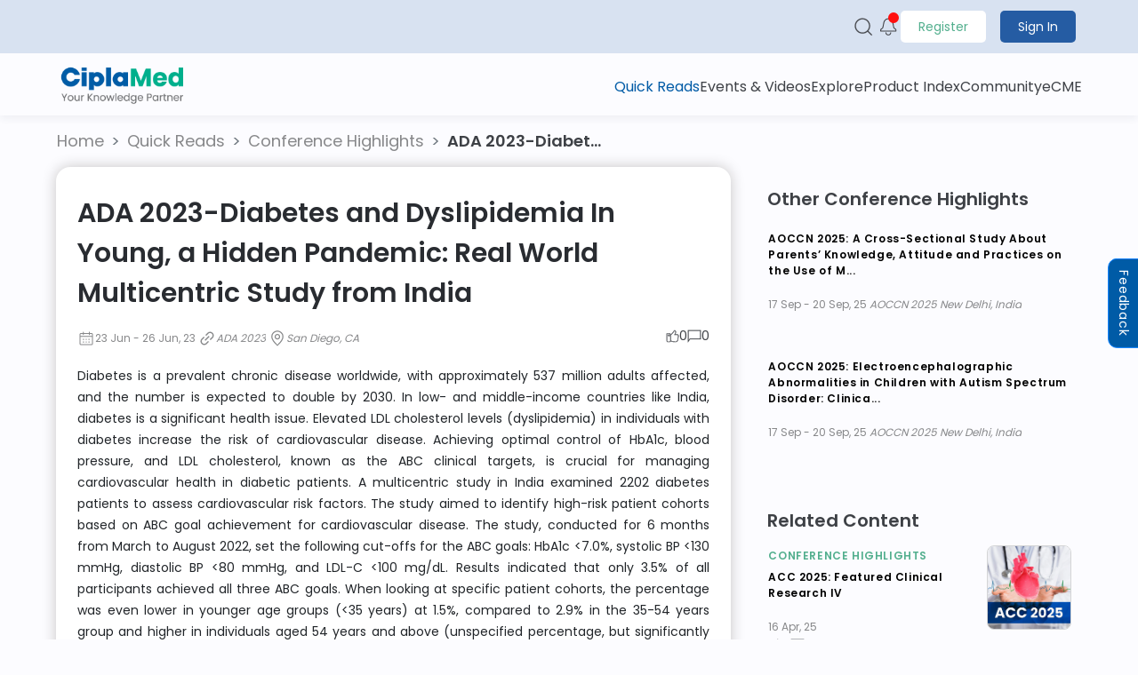

--- FILE ---
content_type: text/html; charset=utf-8
request_url: https://www.ciplamed.com/quick-reads/conferencehighlights/ADA-2023-Diabetes-and-Dyslipidemia-In-Young-a-Hidden-Pandemic
body_size: 447429
content:
<!doctype html><html lang="en"><head><title data-react-helmet="true">ADA 2023-Diabetes and Dyslipidemia In Young, a Hidden Pandemic: Real World Multicentric Study from India</title><meta data-react-helmet="true" itemprop="name" content="ADA 2023-Diabetes and Dyslipidemia In Young, a Hidden Pandemic: Real World Multicentric Study from India"/><meta data-react-helmet="true" name="description" content=""/><meta data-react-helmet="true" itemprop="image" content="https://www.ciplamed.com/-/media/ciplamed/conference-higlights/ada-2023.jpg?updated=20240102100122"/><meta data-react-helmet="true" name="keywords" content=""/><meta data-react-helmet="true" itemprop="author" content=""/><meta data-react-helmet="true" charset="utf-8"/><meta data-react-helmet="true" data-react-helmet="true" property="og:title" content="ADA 2023-Diabetes and Dyslipidemia In Young, a Hidden Pandemic: Real World Multicentric Study from India"/><meta data-react-helmet="true" data-react-helmet="true" property="og:description" content=""/><meta data-react-helmet="true" data-react-helmet="true" property="og:image" content="https://www.ciplamed.com/-/media/ciplamed/conference-higlights/ada-2023.jpg?updated=20240102100122"/><meta data-react-helmet="true" data-react-helmet="true" name="twitter:card" content="summary_large_image"/><meta data-react-helmet="true" data-react-helmet="true" name="twitter:image:alt" content="ADA 2023-Diabetes and Dyslipidemia In Young, a Hidden Pandemic: Real World Multicentric Study from India"/><meta data-react-helmet="true" data-react-helmet="true" name="twitter:title" content="ADA 2023-Diabetes and Dyslipidemia In Young, a Hidden Pandemic: Real World Multicentric Study from India"/><meta data-react-helmet="true" data-react-helmet="true" name="twitter:description" content=""/><meta data-react-helmet="true" data-react-helmet="true" name="twitter:image" content="https://www.ciplamed.com/-/media/ciplamed/conference-higlights/ada-2023.jpg?updated=20240102100122"/><link data-react-helmet="true" rel="canonical" href="https://www.ciplamed.com/"/><meta charset="utf-8"/><meta name="viewport" content="width=device-width,initial-scale=1,maximum-scale=1,shrink-to-fit=no"/><meta name="theme-color" content="#000000"/><link rel="shortcut icon" href="/dist/ciplamed/favicon.svg"/><link rel="stylesheet" href="https://fonts.googleapis.com/css?family=Poppins"/><link rel="manifest" href="/dist/ciplamed/manifest.json" crossorigin="use-credentials"/><link href="/dist/ciplamed/static/css/16.b17b670e.chunk.css" rel="stylesheet"><link href="/dist/ciplamed/static/css/main.ba4b2b70.chunk.css" rel="stylesheet"></head><body><noscript>You need to enable JavaScript to run this app.</noscript><div id="root"><div><div class="container-fluid"><header class=""><div class="header-wrapper"><div class="utility-nav-wrapper"><div class="utility-nav"><div class="flex-align-center"><div class="searchbar    "><img src="/-/media/ciplamed/searchbox-logo/search-box.svg?iar=0&amp;updated=20250127090115&amp;hash=8E6F67C2663B75D55C03FA69F01F2096" alt="Search Icon" class="header-icon ic-search searchicon  "/> </div></div><div class="notification-icon"><a href="/notification"><img src="/-/media/ciplamed/notification-icon/bell-icon.svg?iar=0&amp;updated=20250127085833&amp;hash=CDC22A7F787232AFB22CA9650DCDE308" alt="Notification Icon" class="header-icon"/><div class="overlaydot"></div></a></div><div class="flex-align-center help-menu"><a href="https://login.ciplamed.com/ciplamed2prod.onmicrosoft.com/oauth2/v2.0/authorize?p=B2C_1A_SignUp&amp;redirect_uri=https://www.ciplamed.com/Authentication/Login/LoggedInFromSignUp&amp;nonce=defaultNonce&amp;scope=openid profile email&amp;response_type=code&amp;client_id=d94a6871-148e-4218-8a5d-b1cb01348c30&amp;state=/quick-reads/conferencehighlights/ADA-2023-Diabetes-and-Dyslipidemia-In-Young-a-Hidden-Pandemic"><button class="btn-secondary-desktop btn-register">Register</button></a><a href="https://login.ciplamed.com/ciplamed2prod.onmicrosoft.com/oauth2/v2.0/authorize?p=B2C_1A_SIGNUPORSIGNINWITHPHONE&amp;redirect_uri=https://www.ciplamed.com/Authentication/Login/LoggedIn&amp;nonce=defaultNonce&amp;scope=openid profile email&amp;response_type=code&amp;client_id=d94a6871-148e-4218-8a5d-b1cb01348c30&amp;state=/quick-reads/conferencehighlights/ADA-2023-Diabetes-and-Dyslipidemia-In-Young-a-Hidden-Pandemic"><button class="btn-primary-desktop signin-margin btn-signin">Sign In</button></a></div></div></div><div class="header-nav-wrapper"><div class="header-nav"><div class="logo-wrapper"><div class="logo"><a href="/"><img alt="" width="438" height="146" src="/-/media/ciplamed/logo/cm_default_logo.png?h=146&amp;iar=0&amp;w=438&amp;updated=20251029085325&amp;hash=0B1728FE98A3FCD704746F2D8CC3D823"/></a></div></div><div class="mobileView"><div class="hamIcon"><img src="[data-uri]" alt="Ham Icon"/></div><div class="navbar_cipla"><style data-emotion="css 165vmya">.css-165vmya{z-index:1200;margin-top:50px!important;}</style></div><div class="mobile_bottom_nav"><div class="bottom-nav-item active_nav"><a aria-current="page" class="icons active" href="/quick-reads"><img src="/-/media/ciplamed/icons/navigation/cm-mobile_top-picks-tp_icon.svg?updated=20231115103742" alt="Quick Reads icon"/><div class="label">Quick Reads</div></a></div><div class="bottom-nav-item"><a class="icons" href="/events-and-videos"><img src="/-/media/ciplamed/icons/navigation/cm-mobiletop-picks-eviconv-copy-5.svg?updated=20231115103607" alt="Events &amp; Videos icon"/><div class="label">Events &amp; Videos</div></a></div><div class="bottom-nav-item"><a class="icons" href="/explore"><img src="/-/media/ciplamed/icons/navigation/cm-mobile_top-picks-explore_icon.svg?updated=20231115061832" alt="Explore icon"/><div class="label">Explore</div></a></div><div class="bottom-nav-item"><a class="icons" href="/product-index"><img src="/-/media/ciplamed/icons/navigation/cm-mobile_top-picks-pi_icon.svg?updated=20231115061720" alt="Product Index icon"/><div class="label">Product Index</div></a></div><div class="bottom-nav-item"><a class="icons" href="/ecmes"><img src="/-/media/ciplamed/icons/navigation/ecme.svg?updated=20250508123849" alt="eCME icon"/><div class="label">eCME</div></a></div></div></div><div class="desktopView"><div class="navbar_cipla"><ul><li><a aria-current="page" class="link_cipla nav-active" href="/quick-reads"><div>Quick Reads</div><div><img src="[data-uri]" alt="dropdown" class="dropdown-icon"/></div></a><ul class="ciplaweb"><li id="{39036C0C-6F5D-4326-B819-577F4E525141}"><a aria-current="page" class="link_cipla_sub  active" href="/quick-reads/conferencehighlights"><div class="desktop-image-icon"><img src="/-/media/ciplamed/icons/navigation/intlconf.svg?updated=20220906120232" alt="Conference Highlights icon"/></div><div class="title">Conference Highlights</div></a></li><li id="{EE748549-C72B-4228-BA0F-244134B79FDA}"><a class="link_cipla_sub " href="/quick-reads/guidelines"><div class="desktop-image-icon"><img src="/-/media/ciplamed/icons/navigation/guideline.svg?updated=20220906120231" alt="Guidelines icon"/></div><div class="title">Guidelines</div></a></li><li id="{0705B023-9F0B-4A7D-AB55-5087074BB820}"><a class="link_cipla_sub " href="/quick-reads/journals"><div class="desktop-image-icon"><img src="/-/media/ciplamed/icons/navigation/journals.svg?updated=20220906120231" alt="Journal Scans icon"/></div><div class="title">Journal Scans</div></a></li></ul></li><li><a class="link_cipla" href="/events-and-videos"><div>Events &amp; Videos</div><div><img src="[data-uri]" alt="dropdown" class="dropdown-icon"/></div></a><ul class="ciplaweb"><li id="{CFD1D850-B9CC-49C0-B9BA-AE028ADE08B8}"><a class="link_cipla_sub " href="/events-and-videos/webcasts"><div class="desktop-image-icon"><img src="/-/media/ciplamed/icons/navigation/webcasts-ic.svg?updated=20230113124526" alt="Webcasts icon"/></div><div class="title">Webcasts</div></a></li><li id="{0C9A5941-7875-414A-9607-C5AD354D269D}"><a class="link_cipla_sub " href="/events-and-videos/expert-talks"><div class="desktop-image-icon"><img src="/-/media/ciplamed/icons/navigation/expert-talk-ic.svg?updated=20230113124351" alt="Expert Talks icon"/></div><div class="title">Expert Talks</div></a></li><li id="{1CC97729-5736-4E53-B79F-EBBB85C6F083}"><a class="link_cipla_sub " href="/events-and-videos/video-podcasts"><div class="desktop-image-icon"><img src="/-/media/ciplamed/icons/navigation/intlconf.svg?updated=20220906120232" alt="Video Podcasts icon"/></div><div class="title">Video Podcasts</div></a></li><li id="{5A2765BC-82F2-49FD-AA41-F24AF5193AC2}"><a class="link_cipla_sub " href="/events-and-videos/podcasts"><div class="desktop-image-icon"><img src="/-/media/ciplamed/icons/navigation/podcasticsvg.svg?updated=20230113124508" alt="Podcasts icon"/></div><div class="title">Podcasts</div></a></li><li id="{7FB6B0CF-61DF-4233-A709-C4FADA2FB613}"><a class="link_cipla_sub " href="/events-and-videos/device-demo"><div class="desktop-image-icon"><img src="/-/media/ciplamed/icons/navigation/devicedemoicsvg.svg?updated=20230113124416" alt="Device Demo icon"/></div><div class="title">Device Demo</div></a></li></ul></li><li><a class="link_cipla" href="/explore"><div>Explore</div><div><img src="[data-uri]" alt="dropdown" class="dropdown-icon"/></div></a><ul class="ciplaweb"><li id="{F7C12925-36C2-446E-AE4E-B22DE271E015}"><a class="link_cipla_sub " href="/explore/resources"><div class="desktop-image-icon"><img src="/-/media/ciplamed/icons/navigation/intlconf/resources---icon.svg?updated=20221109084626" alt="Resources icon"/></div><div class="title">Resources</div></a></li><li id="{55B958AC-2AA1-4A1A-9497-FB89C61474C5}"><a class="link_cipla_sub " href="/explore/key-trials"><div class="desktop-image-icon"><img src="/-/media/ciplamed/icons/navigation/intlconf/key_trials-icon.svg?updated=20221109084824" alt="Key Trials icon"/></div><div class="title">Key Trials</div></a></li><li id="{2F5E2666-0825-4D2E-BA85-F1084AD5D6D9}"><a class="link_cipla_sub " href="/explore/ourresearch"><div class="desktop-image-icon"><img src="/-/media/ciplamed/icons/navigation/intlconf/our-research-icon.svg?updated=20221109085035" alt="Our Research icon"/></div><div class="title">Our Research</div></a></li><li id="{1BEA4345-1ABB-4664-97B3-DB36E3951811}"><a class="link_cipla_sub " href="/explore/slidelibrary"><div class="desktop-image-icon"><img src="/-/media/ciplamed/icons/navigation/intlconf/slide_library-icon.svg?updated=20221109085305" alt="Slide Library icon"/></div><div class="title">Slide Library</div></a></li><li id="{B248FFC7-F624-4F0E-ABF8-FF980ABDA483}"><a class="link_cipla_sub " href="/explore/patienteducationmaterial"><div class="desktop-image-icon"><img src="/-/media/ciplamed/icons/navigation/intlconf/patient-education-material-icon.svg?updated=20221109085234" alt="Patient Education icon"/></div><div class="title">Patient Education</div></a></li></ul></li><li><a class="link_cipla" href="/product-index"><div>Product Index</div><div></div></a></li><li><a class="link_cipla" href="/community"><div>Community</div><div></div></a></li><li><a class="link_cipla" href="/ecmes"><div>eCME</div><div></div></a></li></ul></div></div></div></div></div></header><div class="main" style="pointer-events:visible"><div class="gridcontainer"><div class="row  grid-section-inner  "><div class=" col-md-12  col-lg-8  col-sm-12    col-12  "><nav aria-label="breadcrumb"><ol class="breadcrumb"><li class="breadcrumb-item breadcrumb-item notActive "><a href="#" role="button" tabindex="0"><a href="/">Home</a></a></li><li class="breadcrumb-item breadcrumb-item notActive "><a href="#" role="button" tabindex="0"><a href="/quick-reads">Quick Reads</a></a></li><li class="breadcrumb-item breadcrumb-item notActive "><a href="#" role="button" tabindex="0"><a href="/quick-reads/conferencehighlights">Conference Highlights</a></a></li><li class="breadcrumb-item breadcrumb-item active "><a href="#" role="button" tabindex="0">ADA 2023-Diabet...</a></li></ol></nav></div><div class=" col-md-12  col-lg-4  col-sm-12    col-12  "></div></div></div><div class="gridcontainer"><div class="row  grid-section-inner  "><div class=" col-md-12  col-lg-8  col-sm-12    col-12  "><div class="conferencedetails-container"><div class="undefined undefined featured "><div class="feat_card_wrapper"><div class="feat_card_container"><div class="feat_card_header  "><div class="other-pages"><div class="feat_card_header_info top"><div class="title-card-default details-title"><h1>ADA 2023-Diabetes and Dyslipidemia In Young, a Hidden Pandemic: Real World Multicentric Study from India</h1></div><div class="feat_card_extra_info desktop-toppicks false"><div class="feat_card_extra_info "><div class="data_time"><div class="published-date"><div class="img_wrapper"><img src="[data-uri]" alt="calendar"/></div>23 Jun - 26 Jun, 23</div><div class="img_wrapper"><img src="[data-uri]" alt="dot" class="dot"/></div><div class="source"><div class="img_wrapper"><img src="[data-uri]" alt="link"/></div><i>ADA 2023</i></div><div class="img_wrapper"><img src="[data-uri]" alt="dot" class="dot"/></div><div class="location"><div class="img_wrapper"><img src="[data-uri]" alt="link"/></div><i>San Diego, CA</i></div></div></div><div class="engagement-info-bar "><div class="engagement-share"><div></div></div><div class="reaction-wrapper"><div class="reaction-image__wrapper"><img class="reaction-image" src="[data-uri]" alt="like-icon"/></div><span class="reaction-number">0</span></div><div class="reaction-wrapper"><div class="reaction-image__wrapper"><img class="reaction-image" src="[data-uri]" alt="comment-icon"/></div><span class="reaction-number">0</span></div></div></div></div></div></div><div class="feat_card_extra_info mobile-conf-toppicks"><div class="feat_card_extra_info"><div class="data_time"><div class="published-date"><div class="img_wrapper"><img src="[data-uri]" alt="calendar"/></div>23 Jun - 26 Jun, 23</div><div class="img_wrapper"><img src="[data-uri]" alt="dot" class="dot"/></div><div class="source"><div class="img_wrapper"><img src="[data-uri]" alt="link"/></div><i>ADA 2023</i></div><div class="img_wrapper"><img src="[data-uri]" alt="dot" class="dot"/></div><div class="location"><div class="img_wrapper"><img src="[data-uri]" alt="link"/></div><i>San Diego, CA</i></div></div></div><div class="feat_card_extra_info" style="display:flex;margin-left:5px;flex-grow:1"><div class="feat_card_extra_info align-listen-items"></div><div><div class="engagement-info-bar "><div class="engagement-share"><div></div></div><div class="reaction-wrapper"><div class="reaction-image__wrapper"><img class="reaction-image" src="[data-uri]" alt="like-icon"/></div><span class="reaction-number">0</span></div><div class="reaction-wrapper"><div class="reaction-image__wrapper"><img class="reaction-image" src="[data-uri]" alt="comment-icon"/></div><span class="reaction-number">0</span></div></div></div></div></div></div></div></div><div class="blur-container"><div class="conference-details-rte-container"><div><p style="text-align: justify; line-height: normal;"><span style="font-size: 12pt; font-family: Arial, sans-serif;">Diabetes is a prevalent chronic disease worldwide, with approximately 537 million adults affected, and the number is expected to double by 2030. In low- and middle-income countries like India, diabetes is a significant health issue. Elevated LDL cholesterol levels (dyslipidemia) in individuals with diabetes increase the risk of cardiovascular disease. Achieving optimal control of HbA1c, blood pressure, and LDL cholesterol, known as the ABC clinical targets, is crucial for managing cardiovascular health in diabetic patients. A multicentric study in India examined 2202 diabetes patients to assess cardiovascular risk factors. The study aimed to identify high-risk patient cohorts based on ABC goal achievement for cardiovascular disease. The study, conducted for 6 months from March to August 2022, set the following cut-offs for the ABC goals: HbA1c &lt;7.0%, systolic BP &lt;130 mmHg, diastolic BP &lt;80 mmHg, and LDL-C &lt;100 mg/dL. Results indicated that only 3.5% of all participants achieved all three ABC goals. When looking at specific patient cohorts, the percentage was even lower in younger age groups (&lt;35 years) at 1.5%, compared to 2.9% in the 35-54 years group and higher in individuals aged 54 years and above (unspecified percentage, but significantly higher). The study also highlighted that older adult were more likely to achieve the ABC targets compared to younger adults. However, it is concerning that a considerable proportion (34.8%) of participants failed to meet any of the ABC goals within recommended limits. Another study revealed that only 44.7% of participants achieved the LDL cholesterol target. These findings underscore the need for comprehensive assessment and management of ABC goals in diabetes care to reduce mortality rates. Efforts to improve diabetes management and address associated cardiovascular risks are particularly crucial in low- and middle-income countries facing a high disease burden. Comprehensive strategies are vital for regular monitoring of BP, lipids, and glycemic control, prioritizing awareness, and adherence to guidelines, especially in higher-risk younger adults.</span></p>
<p style="text-align: justify; line-height: normal;"><em><span style="color: #1f1f1f; font-size: 12pt; font-family: Arial, sans-serif;">American Diabetes Association (ADA) 83rd Scientific Sessions, 23rd-26th June 2023, San Diego, CA.</span></em></p></div></div></div><br/><div class="engagement-info-bar engagement-info__detail"><div class="share"><div></div></div><div class="reaction-wrapper"><div class="reaction-image__wrapper"><img class="reaction-image" src="[data-uri]" alt="like-icon"/></div><span class="reaction-number">0</span></div><div class="reaction-wrapper"><div class="reaction-image__wrapper"><img class="reaction-image" src="[data-uri]" alt="comment-icon"/></div><span class="reaction-number">0</span></div></div></div><br/><br/><div class="nextprev-sec"><tr><td style="padding-right:20px"></td></tr></div><br/><div class="nextprev"><tr><th class="move-to-corner" style="text-align:center;vertical-align:middle"></th><th class="move-to-corner" style="text-align:center;vertical-align:middle"></th></tr><br/><br/></div></div><div class=" col-md-12  col-lg-4  col-sm-12    col-12  "><div class="other-conf-container"><div class="title-heading-medium margin-add">Other Conference Highlights</div><div class="undefined undefined featured "><div class="feat_card_wrapper"><div class="feat_card_container"><div class="feat_card_header hoverCls "><div class="other-pages"><div class="feat_card_header_info otherconferencehighlights"><div class="feat_card_type"></div><div class="feat_card_title abc2"><a href="/quick-reads/conferencehighlights/aoccn-2025-a-cross-sectional-study-about-parents-knowledge-attitude-and-practices" class="link" target="_blank" rel="noreferrer">AOCCN 2025: A Cross-Sectional Study About Parents’ Knowledge, Attitude and Practices on the Use of M...</a></div><div class="feat_card_extra_info desktop-toppicks false"><div class="feat_card_extra_info "><div class="data_time"><div class="published-date">17 Sep - 20 Sep, 25</div><div class="img_wrapper"><img src="[data-uri]" alt="dot" class="dot"/></div><div class="source"><i>AOCCN 2025</i></div><div class="img_wrapper"><img src="[data-uri]" alt="dot" class="dot"/></div><div class="location"><i>New Delhi, India</i></div></div></div></div></div></div></div><div class="feat_card_extra_info mobile-toppicks"><div class="feat_card_extra_info"><div class="data_time"><div class="published-date">17 Sep - 20 Sep, 25</div><div class="img_wrapper"><img src="[data-uri]" alt="dot" class="dot"/></div><div class="source"><i>AOCCN 2025</i></div><div class="img_wrapper"><img src="[data-uri]" alt="dot" class="dot"/></div><div class="location"><i>New Delhi, India</i></div></div></div><div class="feat_card_extra_info" style="display:flex;margin-left:5px;flex-grow:1"><div class="feat_card_extra_info"></div><div></div></div></div></div></div></div><div class="undefined undefined featured "><div class="feat_card_wrapper"><div class="feat_card_container"><div class="feat_card_header hoverCls "><div class="other-pages"><div class="feat_card_header_info otherconferencehighlights"><div class="feat_card_type"></div><div class="feat_card_title abc2"><a href="/quick-reads/conferencehighlights/aoccn-2025-electroencephalographic-abnormalities-in-children-with-autism-spectrum-disorder" class="link" target="_blank" rel="noreferrer">AOCCN 2025: Electroencephalographic Abnormalities in Children with Autism Spectrum Disorder: Clinica...</a></div><div class="feat_card_extra_info desktop-toppicks false"><div class="feat_card_extra_info "><div class="data_time"><div class="published-date">17 Sep - 20 Sep, 25</div><div class="img_wrapper"><img src="[data-uri]" alt="dot" class="dot"/></div><div class="source"><i>AOCCN 2025</i></div><div class="img_wrapper"><img src="[data-uri]" alt="dot" class="dot"/></div><div class="location"><i>New Delhi, India</i></div></div></div></div></div></div></div><div class="feat_card_extra_info mobile-toppicks"><div class="feat_card_extra_info"><div class="data_time"><div class="published-date">17 Sep - 20 Sep, 25</div><div class="img_wrapper"><img src="[data-uri]" alt="dot" class="dot"/></div><div class="source"><i>AOCCN 2025</i></div><div class="img_wrapper"><img src="[data-uri]" alt="dot" class="dot"/></div><div class="location"><i>New Delhi, India</i></div></div></div><div class="feat_card_extra_info" style="display:flex;margin-left:5px;flex-grow:1"><div class="feat_card_extra_info"></div><div></div></div></div></div></div></div><br/></div><div class="related-content"><div><div class="title-heading-medium margin-add">Related Content</div><div class=""><div class="undefined undefined featured "><div class="feat_card_wrapper"><div class="feat_card_container"><div class="feat_card_header hoverCls "><div class="other-pages"><div class="feat_card_header_info relatedcontent"><div class="feat_card_type">Conference Highlights</div><div class="feat_card_title abc2"><a class="link" rel="noreferrer" href="/quick-reads/conferencehighlights/acc-2025-featured-clinical-research-iv">ACC 2025: Featured Clinical Research IV</a></div><div class="feat_card_extra_info desktop-toppicks engagement-info-column"><div class="feat_card_extra_info "><div class="data_time"><div class="published-date">16 Apr, 25</div></div></div><div class="engagement-info-bar "><div class="engagement-share"><div></div></div><div class="reaction-wrapper"><div class="reaction-image__wrapper"><img class="reaction-image" src="[data-uri]" alt="like-icon"/></div><span class="reaction-number">0</span></div><div class="reaction-wrapper"><div class="reaction-image__wrapper"><img class="reaction-image" src="[data-uri]" alt="comment-icon"/></div><span class="reaction-number">0</span></div></div></div></div></div><img class="undefined featured_header_image" alt="CiplaMedLogo" src="/-/media/ciplamed/acc-2025-02.jpg?updated=20250715073743"/></div><div class="feat_card_extra_info mobile-toppicks"><div class="feat_card_extra_info"><div class="data_time"><div class="published-date">16 Apr, 25</div></div></div><div class="feat_card_extra_info" style="display:flex;margin-left:5px;flex-grow:1"><div class="feat_card_extra_info"></div><div><div class="engagement-info-bar "><div class="engagement-share"><div></div></div><div class="reaction-wrapper"><div class="reaction-image__wrapper"><img class="reaction-image" src="[data-uri]" alt="like-icon"/></div><span class="reaction-number">0</span></div><div class="reaction-wrapper"><div class="reaction-image__wrapper"><img class="reaction-image" src="[data-uri]" alt="comment-icon"/></div><span class="reaction-number">0</span></div></div></div></div></div></div></div></div><div class="undefined undefined featured "><div class="feat_card_wrapper"><div class="feat_card_container"><div class="feat_card_header hoverCls "><div class="other-pages"><div class="feat_card_header_info relatedcontent"><div class="feat_card_type">Conference Highlights</div><div class="feat_card_title abc2"><a class="link" rel="noreferrer" href="/quick-reads/conferencehighlights/ada-2024-cumulative-tyg-index-a-noninvasive-measure-to-assess-the-risk-of-hyperuricemia">ADA 2024: Cumulative TyG Index—A Noninvasive Measure to Assess the Risk of Hyperuricemia</a></div><div class="feat_card_extra_info desktop-toppicks engagement-info-column"><div class="feat_card_extra_info "><div class="data_time"><div class="published-date">10 Jul, 24</div></div></div><div class="engagement-info-bar "><div class="engagement-share"><div></div></div><div class="reaction-wrapper"><div class="reaction-image__wrapper"><img class="reaction-image" src="[data-uri]" alt="like-icon"/></div><span class="reaction-number">0</span></div><div class="reaction-wrapper"><div class="reaction-image__wrapper"><img class="reaction-image" src="[data-uri]" alt="comment-icon"/></div><span class="reaction-number">0</span></div></div></div></div></div><img class="undefined featured_header_image" alt="CiplaMedLogo" src="/-/media/ciplamed/ada-2024.jpg?updated=20250515071351"/></div><div class="feat_card_extra_info mobile-toppicks"><div class="feat_card_extra_info"><div class="data_time"><div class="published-date">10 Jul, 24</div></div></div><div class="feat_card_extra_info" style="display:flex;margin-left:5px;flex-grow:1"><div class="feat_card_extra_info"></div><div><div class="engagement-info-bar "><div class="engagement-share"><div></div></div><div class="reaction-wrapper"><div class="reaction-image__wrapper"><img class="reaction-image" src="[data-uri]" alt="like-icon"/></div><span class="reaction-number">0</span></div><div class="reaction-wrapper"><div class="reaction-image__wrapper"><img class="reaction-image" src="[data-uri]" alt="comment-icon"/></div><span class="reaction-number">0</span></div></div></div></div></div></div></div></div><div class="undefined undefined featured "><div class="feat_card_wrapper"><div class="feat_card_container"><div class="feat_card_header hoverCls "><div class="other-pages"><div class="feat_card_header_info relatedcontent"><div class="feat_card_type">Conference Highlights</div><div class="feat_card_title abc2"><a class="link" rel="noreferrer" href="/quick-reads/conferencehighlights/ada-2024-impact-of-delays-in-statin-therapy-due-to-statin-nonacceptance">ADA 2024: Impact of Delays in Statin Therapy due to Statin Nonacceptance on Cardiovascular Outcomes ...</a></div><div class="feat_card_extra_info desktop-toppicks engagement-info-column"><div class="feat_card_extra_info "><div class="data_time"><div class="published-date">8 Jul, 24</div></div></div><div class="engagement-info-bar "><div class="engagement-share"><div></div></div><div class="reaction-wrapper"><div class="reaction-image__wrapper"><img class="reaction-image" src="[data-uri]" alt="like-icon"/></div><span class="reaction-number">0</span></div><div class="reaction-wrapper"><div class="reaction-image__wrapper"><img class="reaction-image" src="[data-uri]" alt="comment-icon"/></div><span class="reaction-number">0</span></div></div></div></div></div><img class="undefined featured_header_image" alt="CiplaMedLogo" src="/-/media/ciplamed/ada-2024.jpg?updated=20250515071351"/></div><div class="feat_card_extra_info mobile-toppicks"><div class="feat_card_extra_info"><div class="data_time"><div class="published-date">8 Jul, 24</div></div></div><div class="feat_card_extra_info" style="display:flex;margin-left:5px;flex-grow:1"><div class="feat_card_extra_info"></div><div><div class="engagement-info-bar "><div class="engagement-share"><div></div></div><div class="reaction-wrapper"><div class="reaction-image__wrapper"><img class="reaction-image" src="[data-uri]" alt="like-icon"/></div><span class="reaction-number">0</span></div><div class="reaction-wrapper"><div class="reaction-image__wrapper"><img class="reaction-image" src="[data-uri]" alt="comment-icon"/></div><span class="reaction-number">0</span></div></div></div></div></div></div></div></div></div></div></div></div></div></div></div><footer><div class="footer section-inner" style="pointer-events:visible"><div class="gridcontainer"><div class="row    "><div class=" col-md-12  col-lg-3  col-sm-12    col-12  "><div class="logo"><a href="/"><img alt="" width="438" height="146" src="/-/media/ciplamed/logo/cm_default_logo.png?h=146&amp;iar=0&amp;w=438&amp;updated=20251029085325&amp;hash=0B1728FE98A3FCD704746F2D8CC3D823"/></a></div></div><div class=" col-md-12  col-lg-9  col-sm-12    col-12  "><div class="gridcontainer"><div class="row  gridextracls  "><div class=" col-md-12  col-lg-9  col-sm-12    col-12  "><div class="topic"><ul class="menu"><div class="desktop-ll"><li class=""><a target="_self" href="/about-us">About Us</a></li><li class=""><a target="_self" href="/community">Community</a></li><li class=""><a target="_self" href="/community-guidelines">Community Guidelines</a></li><li class=""><a target="_self" href="/contact-us">Contact Us</a></li><li class=""><a target="_self" href="/my-dashboard">My Dashboard</a></li><li class=""><a target="_self" href="/privacy-policy">Privacy Policy</a></li><li class=""><a target="_self" href="/terms-and-conditions">Terms and Conditions</a></li></div><div class="mobile-ll"><div><li class=""><a target="_self" href="/about-us">About Us</a></li><li class=""><a target="_self" href="/community">Community</a></li><li class=""><a target="_self" href="/community-guidelines">Community Guidelines</a></li></div><div><li class=""><a target="_self" href="/contact-us">Contact Us</a></li><li class=""><a target="_self" href="/my-dashboard">My Dashboard</a></li><li class=""><a target="_self" href="/privacy-policy">Privacy Policy</a></li><li class=""><a target="_self" href="/terms-and-conditions">Terms and Conditions</a></li></div></div></ul></div></div><div class=" col-md-12  col-lg-3  col-sm-12    col-12  "><div class="media-icons"><div class="media-sub-div"><a href="https://www.facebook.com/" target="_blank" rel="noreferrer"><img alt="Facebook" class="media-sub-icon-image" src="/-/media/ciplamed/icons/social-link/facebook.svg?iar=0&amp;updated=20220915101153&amp;hash=6006A69DA684D15E6B3FABBAA92795FF"/></a><a href="https://in.linkedin.com/" target="_blank" rel="noreferrer"><img alt="LinkdIn" class="media-sub-icon-image" src="/-/media/ciplamed/icons/social-link/linkdin.svg?iar=0&amp;updated=20220915101152&amp;hash=1A072969E02E6FCC363818E7A48E5D11"/></a><a href="https://twitter.com/" target="_blank" rel="noreferrer"><img alt="Twitter" class="media-sub-icon-image" src="/-/media/ciplamed/icons/social-link/twitter.svg?iar=0&amp;updated=20240614101150&amp;hash=B59AD4692B5498EFD1F628BDDA16F3D0"/></a></div></div></div></div></div><div class="gridcontainer"><div class="row  footerdivider  "><div class=" col-md-12  col-lg-6  col-sm-12    col-12  "><div class="topic"><ul class="menu"><div class="desktop-ll"><li class="urlView"><a target="_blank" href="https://www.breathefree.com" datavalue="breathefree.com">breathefree.com</a></li><li class="urlView"><a target="_blank" href="https://www.cipla.com/" datavalue="cipla.com">cipla.com</a></li></div><div class="mobile-ll"><div><li class="urlView"><a target="_blank" href="https://www.breathefree.com" datavalue="breathefree.com">breathefree.com</a></li><li class="urlView"><a target="_blank" href="https://www.cipla.com/" datavalue="cipla.com">cipla.com</a></li></div><div></div></div></ul></div></div><div class=" col-md-12  col-lg-6  col-sm-12    col-12  "><div class="bottom"><p class="copyright">© Copyright 2022 -- All rights reserved</p></div></div></div></div></div></div></div></div></footer><script async="" src="https://www.googletagmanager.com/gtag/js?id=G-VFT6HV4WEX"></script><script>window.dataLayer = window.dataLayer || []; function gtag(){dataLayer.push(arguments);} gtag("js", new Date()); gtag('config', 'G-VFT6HV4WEX');</script></div><div class="feedback-btn"><button type="button" class="btn btn-primary"><span class="fd-txt">Feedback</span></button></div><div class=""></div></div><div class="podcast-audio-player"><div class="brightcove-react-player-loader"></div><div class="podcast-audio-player--control-bar" style="display:none"><div class="podcast-audio-player--album"><style data-emotion="css z01bqi animation-61bdi0">.css-z01bqi{display:inline-block;color:#1976d2;-webkit-animation:animation-61bdi0 1.4s linear infinite;animation:animation-61bdi0 1.4s linear infinite;}@-webkit-keyframes animation-61bdi0{0%{-webkit-transform:rotate(0deg);-moz-transform:rotate(0deg);-ms-transform:rotate(0deg);transform:rotate(0deg);}100%{-webkit-transform:rotate(360deg);-moz-transform:rotate(360deg);-ms-transform:rotate(360deg);transform:rotate(360deg);}}@keyframes animation-61bdi0{0%{-webkit-transform:rotate(0deg);-moz-transform:rotate(0deg);-ms-transform:rotate(0deg);transform:rotate(0deg);}100%{-webkit-transform:rotate(360deg);-moz-transform:rotate(360deg);-ms-transform:rotate(360deg);transform:rotate(360deg);}}</style><span class="MuiCircularProgress-root MuiCircularProgress-indeterminate MuiCircularProgress-colorPrimary css-z01bqi" style="width:47px;height:47px" role="progressbar"><style data-emotion="css 13o7eu2">.css-13o7eu2{display:block;}</style><svg class="MuiCircularProgress-svg css-13o7eu2" viewBox="22 22 44 44"><style data-emotion="css 14891ef animation-1p2h4ri">.css-14891ef{stroke:currentColor;stroke-dasharray:80px,200px;stroke-dashoffset:0;-webkit-animation:animation-1p2h4ri 1.4s ease-in-out infinite;animation:animation-1p2h4ri 1.4s ease-in-out infinite;}@-webkit-keyframes animation-1p2h4ri{0%{stroke-dasharray:1px,200px;stroke-dashoffset:0;}50%{stroke-dasharray:100px,200px;stroke-dashoffset:-15px;}100%{stroke-dasharray:100px,200px;stroke-dashoffset:-125px;}}@keyframes animation-1p2h4ri{0%{stroke-dasharray:1px,200px;stroke-dashoffset:0;}50%{stroke-dasharray:100px,200px;stroke-dashoffset:-15px;}100%{stroke-dasharray:100px,200px;stroke-dashoffset:-125px;}}</style><circle class="MuiCircularProgress-circle MuiCircularProgress-circleIndeterminate css-14891ef" cx="44" cy="44" r="20.2" fill="none" stroke-width="3.6"></circle></svg></span><div class="podcast-audio-player--album-details"><div class="podcast-audio-player--album-title"></div><div class="podcast-audio-player--album-description"></div></div></div><div class="podcast-audio-player--play-controls"><img class="podcast-audio-player--button podcast-audio-player--prev-next-button" src="[data-uri]" alt="Previous"/><style data-emotion="css 1kehgcj animation-61bdi0">.css-1kehgcj{display:inline-block;color:#9c27b0;-webkit-animation:animation-61bdi0 1.4s linear infinite;animation:animation-61bdi0 1.4s linear infinite;}@-webkit-keyframes animation-61bdi0{0%{-webkit-transform:rotate(0deg);-moz-transform:rotate(0deg);-ms-transform:rotate(0deg);transform:rotate(0deg);}100%{-webkit-transform:rotate(360deg);-moz-transform:rotate(360deg);-ms-transform:rotate(360deg);transform:rotate(360deg);}}@keyframes animation-61bdi0{0%{-webkit-transform:rotate(0deg);-moz-transform:rotate(0deg);-ms-transform:rotate(0deg);transform:rotate(0deg);}100%{-webkit-transform:rotate(360deg);-moz-transform:rotate(360deg);-ms-transform:rotate(360deg);transform:rotate(360deg);}}</style><span class="MuiCircularProgress-root MuiCircularProgress-indeterminate MuiCircularProgress-colorSecondary css-1kehgcj" style="width:30px;height:30px" role="progressbar"><style data-emotion="css 13o7eu2">.css-13o7eu2{display:block;}</style><svg class="MuiCircularProgress-svg css-13o7eu2" viewBox="22 22 44 44"><style data-emotion="css 14891ef animation-1p2h4ri">.css-14891ef{stroke:currentColor;stroke-dasharray:80px,200px;stroke-dashoffset:0;-webkit-animation:animation-1p2h4ri 1.4s ease-in-out infinite;animation:animation-1p2h4ri 1.4s ease-in-out infinite;}@-webkit-keyframes animation-1p2h4ri{0%{stroke-dasharray:1px,200px;stroke-dashoffset:0;}50%{stroke-dasharray:100px,200px;stroke-dashoffset:-15px;}100%{stroke-dasharray:100px,200px;stroke-dashoffset:-125px;}}@keyframes animation-1p2h4ri{0%{stroke-dasharray:1px,200px;stroke-dashoffset:0;}50%{stroke-dasharray:100px,200px;stroke-dashoffset:-15px;}100%{stroke-dasharray:100px,200px;stroke-dashoffset:-125px;}}</style><circle class="MuiCircularProgress-circle MuiCircularProgress-circleIndeterminate css-14891ef" cx="44" cy="44" r="20.2" fill="none" stroke-width="3.6"></circle></svg></span><img class="podcast-audio-player--button podcast-audio-player--prev-next-button" src="[data-uri]" alt="Next"/></div><div class="podcast-audio-player--seek-controls"><div class="podcast-audio-player--duration podcast-audio-player--duration-current">00:00</div><div class="podcast-audio-player--seekbar"><style data-emotion="css w40lz8">.css-w40lz8{border-radius:12px;box-sizing:content-box;display:inline-block;position:relative;cursor:pointer;touch-action:none;-webkit-tap-highlight-color:transparent;color:#1976d2;height:4px;width:100%;padding:13px 0;height:2px;color:#005BA6;height:6px;}@media print{.css-w40lz8{-webkit-print-color-adjust:exact;color-adjust:exact;}}.css-w40lz8.Mui-disabled{pointer-events:none;cursor:default;color:#bdbdbd;}.css-w40lz8.MuiSlider-dragging .MuiSlider-thumb,.css-w40lz8.MuiSlider-dragging .MuiSlider-track{-webkit-transition:none;transition:none;}@media (pointer: coarse){.css-w40lz8{padding:20px 0;}}.css-w40lz8 .MuiSlider-thumb{width:7px;height:7px;border-radius:0;border-bottom-right-radius:50%;border-top-right-radius:50%;color:#005BA6;-webkit-transition:0.3s cubic-bezier(.47,1.64,.41,.8);transition:0.3s cubic-bezier(.47,1.64,.41,.8);}.css-w40lz8 .MuiSlider-thumb:before{border-radius:50%;}.css-w40lz8 .MuiSlider-thumb:hover,.css-w40lz8 .MuiSlider-thumb.Mui-focusVisible{border-radius:50%;}.css-w40lz8 .MuiSlider-thumb.Mui-active{width:7px;height:7px;color:#005BA6;border-radius:50%;}.css-w40lz8 .MuiSlider-rail{color:#f7f7f7;}.css-w40lz8.MuiSlider-track{color:#005BA6;-webkit-transition:width 1s linear;transition:width 1s linear;}.css-w40lz8.MuiSlider-thumb:not(.MuiSlider-active){-webkit-transition:left 1s linear;transition:left 1s linear;}</style><span class="MuiSlider-root MuiSlider-colorPrimary MuiSlider-sizeSmall css-w40lz8"><style data-emotion="css 3ndvyc">.css-3ndvyc{display:block;position:absolute;border-radius:inherit;background-color:currentColor;opacity:0.38;width:100%;height:inherit;top:50%;-webkit-transform:translateY(-50%);-moz-transform:translateY(-50%);-ms-transform:translateY(-50%);transform:translateY(-50%);}</style><span class="MuiSlider-rail css-3ndvyc"></span><style data-emotion="css 11ij3nk">.css-11ij3nk{display:block;position:absolute;border-radius:inherit;border:1px solid currentColor;background-color:currentColor;-webkit-transition:left 150ms cubic-bezier(0.4, 0, 0.2, 1) 0ms,width 150ms cubic-bezier(0.4, 0, 0.2, 1) 0ms,bottom 150ms cubic-bezier(0.4, 0, 0.2, 1) 0ms,height 150ms cubic-bezier(0.4, 0, 0.2, 1) 0ms;transition:left 150ms cubic-bezier(0.4, 0, 0.2, 1) 0ms,width 150ms cubic-bezier(0.4, 0, 0.2, 1) 0ms,bottom 150ms cubic-bezier(0.4, 0, 0.2, 1) 0ms,height 150ms cubic-bezier(0.4, 0, 0.2, 1) 0ms;border:none;height:inherit;top:50%;-webkit-transform:translateY(-50%);-moz-transform:translateY(-50%);-ms-transform:translateY(-50%);transform:translateY(-50%);}</style><span style="left:0%;width:0%" class="MuiSlider-track css-11ij3nk"></span><style data-emotion="css 1bixa3w">.css-1bixa3w{position:absolute;width:20px;height:20px;box-sizing:border-box;border-radius:50%;outline:0;background-color:currentColor;display:-webkit-box;display:-webkit-flex;display:-ms-flexbox;display:flex;-webkit-align-items:center;-webkit-box-align:center;-ms-flex-align:center;align-items:center;-webkit-box-pack:center;-ms-flex-pack:center;-webkit-justify-content:center;justify-content:center;-webkit-transition:box-shadow 150ms cubic-bezier(0.4, 0, 0.2, 1) 0ms,left 150ms cubic-bezier(0.4, 0, 0.2, 1) 0ms,bottom 150ms cubic-bezier(0.4, 0, 0.2, 1) 0ms;transition:box-shadow 150ms cubic-bezier(0.4, 0, 0.2, 1) 0ms,left 150ms cubic-bezier(0.4, 0, 0.2, 1) 0ms,bottom 150ms cubic-bezier(0.4, 0, 0.2, 1) 0ms;width:12px;height:12px;top:50%;-webkit-transform:translate(-50%, -50%);-moz-transform:translate(-50%, -50%);-ms-transform:translate(-50%, -50%);transform:translate(-50%, -50%);}.css-1bixa3w::before{position:absolute;content:"";border-radius:inherit;width:100%;height:100%;box-shadow:0px 3px 1px -2px rgba(0,0,0,0.2),0px 2px 2px 0px rgba(0,0,0,0.14),0px 1px 5px 0px rgba(0,0,0,0.12);}.css-1bixa3w::after{position:absolute;content:"";border-radius:50%;width:42px;height:42px;top:50%;left:50%;-webkit-transform:translate(-50%, -50%);-moz-transform:translate(-50%, -50%);-ms-transform:translate(-50%, -50%);transform:translate(-50%, -50%);}.css-1bixa3w.Mui-disabled:hover{box-shadow:none;}.css-1bixa3w::before{box-shadow:none;}.css-1bixa3w:hover,.css-1bixa3w.Mui-focusVisible{box-shadow:0px 0px 0px 8px rgba(25, 118, 210, 0.16);}@media (hover: none){.css-1bixa3w:hover,.css-1bixa3w.Mui-focusVisible{box-shadow:none;}}.css-1bixa3w.Mui-active{box-shadow:0px 0px 0px 14px rgba(25, 118, 210, 0.16);}</style><span data-index="0" class="MuiSlider-thumb MuiSlider-thumbSizeSmall MuiSlider-thumbColorPrimary MuiSlider-thumb MuiSlider-thumbSizeSmall MuiSlider-thumbColorPrimary css-1bixa3w" style="left:0%"><input data-index="0" aria-label="audio-seek-bar" aria-valuenow="0" aria-orientation="horizontal" aria-valuemax="100" aria-valuemin="0" type="range" min="0" max="100" step="1" style="border:0;clip:rect(0 0 0 0);height:100%;margin:-1px;overflow:hidden;padding:0;position:absolute;white-space:nowrap;width:100%;direction:ltr" value="0"/></span></span></div><div class="podcast-audio-player--duration podcast-audio-player--duration-total">01:40</div></div><div class="podcast-audio-player--volume-and-playlist"><div class="podcast-audio-player--volume"><style data-emotion="css vubbuv">.css-vubbuv{-webkit-user-select:none;-moz-user-select:none;-ms-user-select:none;user-select:none;width:1em;height:1em;display:inline-block;fill:currentColor;-webkit-flex-shrink:0;-ms-flex-negative:0;flex-shrink:0;-webkit-transition:fill 200ms cubic-bezier(0.4, 0, 0.2, 1) 0ms;transition:fill 200ms cubic-bezier(0.4, 0, 0.2, 1) 0ms;font-size:1.5rem;}</style><svg class="MuiSvgIcon-root MuiSvgIcon-fontSizeMedium css-vubbuv" focusable="false" aria-hidden="true" viewBox="0 0 24 24" data-testid="VolumeOffIcon" style="color:white"><path d="M16.5 12c0-1.77-1.02-3.29-2.5-4.03v2.21l2.45 2.45c.03-.2.05-.41.05-.63m2.5 0c0 .94-.2 1.82-.54 2.64l1.51 1.51C20.63 14.91 21 13.5 21 12c0-4.28-2.99-7.86-7-8.77v2.06c2.89.86 5 3.54 5 6.71M4.27 3 3 4.27 7.73 9H3v6h4l5 5v-6.73l4.25 4.25c-.67.52-1.42.93-2.25 1.18v2.06c1.38-.31 2.63-.95 3.69-1.81L19.73 21 21 19.73l-9-9zM12 4 9.91 6.09 12 8.18z"></path></svg><div class="podcast-audio-player--volume-seekbar"><style data-emotion="css f74s4w">.css-f74s4w{border-radius:12px;box-sizing:content-box;display:inline-block;position:relative;cursor:pointer;touch-action:none;-webkit-tap-highlight-color:transparent;color:#1976d2;height:4px;width:100%;padding:13px 0;height:2px;color:#D4D5D6;height:6px;}@media print{.css-f74s4w{-webkit-print-color-adjust:exact;color-adjust:exact;}}.css-f74s4w.Mui-disabled{pointer-events:none;cursor:default;color:#bdbdbd;}.css-f74s4w.MuiSlider-dragging .MuiSlider-thumb,.css-f74s4w.MuiSlider-dragging .MuiSlider-track{-webkit-transition:none;transition:none;}@media (pointer: coarse){.css-f74s4w{padding:20px 0;}}.css-f74s4w .MuiSlider-thumb{width:7px;height:7px;border-radius:0;border-bottom-right-radius:50%;border-top-right-radius:50%;color:#D4D5D6;-webkit-transition:0.3s cubic-bezier(.47,1.64,.41,.8);transition:0.3s cubic-bezier(.47,1.64,.41,.8);}.css-f74s4w .MuiSlider-thumb:before{border-radius:50%;}.css-f74s4w .MuiSlider-thumb:hover,.css-f74s4w .MuiSlider-thumb.Mui-focusVisible{border-radius:50%;}.css-f74s4w .MuiSlider-thumb.Mui-active{width:7px;height:7px;color:#D4D5D6;border-radius:50%;}.css-f74s4w .MuiSlider-rail{color:#f7f7f7;}.css-f74s4w.MuiSlider-track{color:#D4D5D6;-webkit-transition:width 1s linear;transition:width 1s linear;}.css-f74s4w.MuiSlider-thumb:not(.MuiSlider-active){-webkit-transition:left 1s linear;transition:left 1s linear;}</style><span class="MuiSlider-root MuiSlider-colorPrimary MuiSlider-sizeSmall css-f74s4w"><style data-emotion="css 3ndvyc">.css-3ndvyc{display:block;position:absolute;border-radius:inherit;background-color:currentColor;opacity:0.38;width:100%;height:inherit;top:50%;-webkit-transform:translateY(-50%);-moz-transform:translateY(-50%);-ms-transform:translateY(-50%);transform:translateY(-50%);}</style><span class="MuiSlider-rail css-3ndvyc"></span><style data-emotion="css 11ij3nk">.css-11ij3nk{display:block;position:absolute;border-radius:inherit;border:1px solid currentColor;background-color:currentColor;-webkit-transition:left 150ms cubic-bezier(0.4, 0, 0.2, 1) 0ms,width 150ms cubic-bezier(0.4, 0, 0.2, 1) 0ms,bottom 150ms cubic-bezier(0.4, 0, 0.2, 1) 0ms,height 150ms cubic-bezier(0.4, 0, 0.2, 1) 0ms;transition:left 150ms cubic-bezier(0.4, 0, 0.2, 1) 0ms,width 150ms cubic-bezier(0.4, 0, 0.2, 1) 0ms,bottom 150ms cubic-bezier(0.4, 0, 0.2, 1) 0ms,height 150ms cubic-bezier(0.4, 0, 0.2, 1) 0ms;border:none;height:inherit;top:50%;-webkit-transform:translateY(-50%);-moz-transform:translateY(-50%);-ms-transform:translateY(-50%);transform:translateY(-50%);}</style><span style="left:0%;width:0%" class="MuiSlider-track css-11ij3nk"></span><style data-emotion="css 1bixa3w">.css-1bixa3w{position:absolute;width:20px;height:20px;box-sizing:border-box;border-radius:50%;outline:0;background-color:currentColor;display:-webkit-box;display:-webkit-flex;display:-ms-flexbox;display:flex;-webkit-align-items:center;-webkit-box-align:center;-ms-flex-align:center;align-items:center;-webkit-box-pack:center;-ms-flex-pack:center;-webkit-justify-content:center;justify-content:center;-webkit-transition:box-shadow 150ms cubic-bezier(0.4, 0, 0.2, 1) 0ms,left 150ms cubic-bezier(0.4, 0, 0.2, 1) 0ms,bottom 150ms cubic-bezier(0.4, 0, 0.2, 1) 0ms;transition:box-shadow 150ms cubic-bezier(0.4, 0, 0.2, 1) 0ms,left 150ms cubic-bezier(0.4, 0, 0.2, 1) 0ms,bottom 150ms cubic-bezier(0.4, 0, 0.2, 1) 0ms;width:12px;height:12px;top:50%;-webkit-transform:translate(-50%, -50%);-moz-transform:translate(-50%, -50%);-ms-transform:translate(-50%, -50%);transform:translate(-50%, -50%);}.css-1bixa3w::before{position:absolute;content:"";border-radius:inherit;width:100%;height:100%;box-shadow:0px 3px 1px -2px rgba(0,0,0,0.2),0px 2px 2px 0px rgba(0,0,0,0.14),0px 1px 5px 0px rgba(0,0,0,0.12);}.css-1bixa3w::after{position:absolute;content:"";border-radius:50%;width:42px;height:42px;top:50%;left:50%;-webkit-transform:translate(-50%, -50%);-moz-transform:translate(-50%, -50%);-ms-transform:translate(-50%, -50%);transform:translate(-50%, -50%);}.css-1bixa3w.Mui-disabled:hover{box-shadow:none;}.css-1bixa3w::before{box-shadow:none;}.css-1bixa3w:hover,.css-1bixa3w.Mui-focusVisible{box-shadow:0px 0px 0px 8px rgba(25, 118, 210, 0.16);}@media (hover: none){.css-1bixa3w:hover,.css-1bixa3w.Mui-focusVisible{box-shadow:none;}}.css-1bixa3w.Mui-active{box-shadow:0px 0px 0px 14px rgba(25, 118, 210, 0.16);}</style><span data-index="0" class="MuiSlider-thumb MuiSlider-thumbSizeSmall MuiSlider-thumbColorPrimary MuiSlider-thumb MuiSlider-thumbSizeSmall MuiSlider-thumbColorPrimary css-1bixa3w" style="left:0%"><input data-index="0" aria-label="audio-volume-bar" aria-valuenow="0" aria-orientation="horizontal" aria-valuemax="100" aria-valuemin="0" type="range" min="0" max="100" step="1" style="border:0;clip:rect(0 0 0 0);height:100%;margin:-1px;overflow:hidden;padding:0;position:absolute;white-space:nowrap;width:100%;direction:ltr" value="0"/></span></span></div></div><img class="podcast-audio-player--playlist-icon" src="[data-uri]" alt="Playlist Icon"/></div><style data-emotion="css vubbuv">.css-vubbuv{-webkit-user-select:none;-moz-user-select:none;-ms-user-select:none;user-select:none;width:1em;height:1em;display:inline-block;fill:currentColor;-webkit-flex-shrink:0;-ms-flex-negative:0;flex-shrink:0;-webkit-transition:fill 200ms cubic-bezier(0.4, 0, 0.2, 1) 0ms;transition:fill 200ms cubic-bezier(0.4, 0, 0.2, 1) 0ms;font-size:1.5rem;}</style><svg class="MuiSvgIcon-root MuiSvgIcon-fontSizeMedium podcast-audio-player--close-icon css-vubbuv" focusable="false" aria-hidden="true" viewBox="0 0 24 24" data-testid="CloseIcon" style="color:white;margin-right:20px;cursor:pointer"><path d="M19 6.41 17.59 5 12 10.59 6.41 5 5 6.41 10.59 12 5 17.59 6.41 19 12 13.41 17.59 19 19 17.59 13.41 12z"></path></svg></div></div></div><script type="application/json" id="__JSS_STATE__">{"sitecore":{"context":{"pageEditing":false,"site":{"name":"ciplamed"},"pageState":"normal","language":"en","itemPath":"\u002Fquick-reads\u002Fconferencehighlights\u002Fada-2023-diabetes-and-dyslipidemia-in-young-a-hidden-pandemic","SubscriptionID":"0b80efc0ee69431490770332400b7c03","MaintenancePageContent":"\u003Cdiv style=\"margin-bottom:80px;\"\u003E\n\u003Cdiv\u003E\n\u003Cdiv\u003E\n\u003Cdiv style=\"display:grid;grid-template-columns:auto;justify-content:center;justify-items:center;align-content:center;margin-top:80px;margin-bottom:70px;padding:0 48px;\"\u003E\u003Cimg src=\"-\u002Fmedia\u002F721b885628af4a1cbe868799dedd226b.ashx\" style=\"height:146px; width:438px;\" alt=\"ciplamed\" \u002F\u003E\n\u003Cdiv\u003E\n\u003Cdiv style=\"font-weight:600;font-size:40px;line-height:60px;letter-spacing:.03em;color:#3e4146;text-align:center;margin-bottom:13.79px;\"\u003EWebsite Under Maintenance!\u003C\u002Fdiv\u003E\n\u003Cdiv style=\"font-weight:500;font-size:24px;line-height:36px;letter-spacing:.03em;color:#696b6f;text-align:center;\"\u003E\n\u003Cdiv\u003ESorry for the inconvenience but we&rsquo;re performing server maintenance at this moment. We&rsquo;ll be back online shortly!\u003C\u002Fdiv\u003E\n\u003C\u002Fdiv\u003E\n\u003Cdiv style=\"font-weight:500;font-size:20px;line-height:30px;letter-spacing:.03em;color:#87888a;text-align:center;\"\u003E- Team CiplaMed\u003C\u002Fdiv\u003E\n\u003C\u002Fdiv\u003E\n\u003C\u002Fdiv\u003E\n\u003C\u002Fdiv\u003E\n\u003C\u002Fdiv\u003E\n\u003C\u002Fdiv\u003E","IsUnderMaintenance":false,"PostsNoOfRecords":"3","CommunitiesNoOfRecords":"3","UsersNoOfRecords":"3","EcmeTriggerThreshold":"5","RecommendedJournalsNoOfRecords":"4","RecommendedArticlesNoOfRecords":"3","MedicalNewsPageSize":"","PopularArticlesNoOfRecords":"3","OrderTabNoOfRecords":"10","TocPageNoOfRecords":"10","IsMQPagination":true,"MQDefaultImage":"https:\u002F\u002Fwww.ciplamed.com\u002F-\u002Fmedia\u002Fciplamed\u002Fmedquest\u002Fdefault-images\u002Fgeneric-images_v1-01.jpg?updated=20251001091145","SearchResultPageURL":"\u002Fmedquest\u002Fsearch-results","ArticleToCPageURL":"\u002Fmedquest\u002Farticle-toc","ArticleDetailPageURL":"\u002Fmedquest\u002Farticle-detail","NoResultTitleText":"There are no results in this section yet. Please check back later or explore other tabs.","NoResultSubTitleText":"","ArticleMaxPrice":"10","NoResultImage":"https:\u002F\u002Fwww.ciplamed.com\u002F-\u002Fmedia\u002Fciplamed\u002Fsearchbox-logo\u002Fnoresults.svg?updated=20230202040438","TextToSpeechKey":"AIzaSyCln6Lx5N0VWsqpjye4Ev_WBC65u7eqkEM","MetaTagImage":""},"route":{"name":"ADA 2023-Diabetes and Dyslipidemia In Young a Hidden Pandemic","displayName":"ADA 2023-Diabetes and Dyslipidemia In Young a Hidden Pandemic","fields":{"Linked Periodical":[{"id":"b4f5a862-f571-4c08-b7b0-da454f302640","url":"\u002Fcomponents\u002Fperiodical\u002Fconference\u002Fciplamed\u002Fada-2023\u002Fada-2023-diabetes-and-dyslipidemia-in-young-a-hidden-pandemic","name":"ADA 2023-Diabetes and Dyslipidemia In Young a Hidden Pandemic","displayName":"ADA 2023-Diabetes and Dyslipidemia In Young a Hidden Pandemic","fields":{"EndDate":{"value":"2023-06-26T00:00:00Z"},"IsUpcomingConference":{"value":false},"Location":{"value":"San Diego, CA"},"StartDate":{"value":"2023-06-23T00:00:00Z"},"Format":{"id":"d06427e8-4a6c-4c6c-8ea6-9bab387336f1","url":"\u002Fglobal\u002Fdatalist\u002Fformat\u002Ftext","name":"Text","displayName":"Text","fields":{"value":{"value":"Text"},"CTA":{"value":{"href":""}}}},"Source":{"value":"ADA 2023"},"Content":{"value":""},"RelatedTopics":[{"id":"c472e793-a9e9-4088-9fbe-f2ea35022bcf","url":"\u002Fglobal\u002Fdatalist\u002Fseotags\u002Findia","name":"India","displayName":"India","fields":{"value":{"value":"India"},"CTA":{"value":{"href":""}}}},{"id":"26b64ca6-d7e1-44aa-a1dc-909e7c316b2d","url":"\u002Fglobal\u002Fdatalist\u002Fseotags\u002Fcvd","name":"CVD","displayName":"CVD","fields":{"value":{"value":"CVD"},"CTA":{"value":{"href":""}}}}],"Infographic":{"value":{}},"Content Type":{"id":"8cae6e0e-007a-482a-a11e-9e66192a83b8","url":"\u002Fglobal\u002Fdatalist\u002Fcontent-type\u002Fconference-highlights","name":"Conference Highlights","displayName":"Conference Highlights","fields":{"value":{"value":"Conference Highlights"},"CTA":{"value":{"href":""}}}},"Title":{"value":"ADA 2023-Diabetes and Dyslipidemia In Young, a Hidden Pandemic: Real World Multicentric Study from India"},"NodeID":{"value":""},"Read Time":{"value":"3 mins"},"Thumbnail":{"value":{"src":"\u002F-\u002Fmedia\u002Fciplamed\u002Fconference-higlights\u002Fada-2023.jpg?updated=20240102100122","alt":"ADA 2023","1240x363":"\u002F-\u002Fmedia\u002Fciplamed\u002Fconference-higlights\u002Fada-2023.jpg?updated=20240102100122?cx=0&cy=0&cw=1240&ch=363&hash=E5590A47E0475CE20A3AF8CC95BEAFCB","165x110":"\u002F-\u002Fmedia\u002Fciplamed\u002Fconference-higlights\u002Fada-2023.jpg?updated=20240102100122?cx=0&cy=0&cw=165&ch=110&hash=CBD8C3AFE858226D02F56FFF874023B2","350x80":"\u002F-\u002Fmedia\u002Fciplamed\u002Fconference-higlights\u002Fada-2023.jpg?updated=20240102100122?cx=0&cy=0&cw=350&ch=80&hash=D56F7F9AAAD6D61E02A42A38FEDC2577"}},"Description":{"value":"Key session presented at the American Diabetes Association (ADA) 2023 Conference, 23rd-26th June, San Diego, California"},"Article":{"value":"\u003Cp style=\"text-align: justify; line-height: normal;\"\u003E\u003Cspan style=\"font-size: 12pt; font-family: Arial, sans-serif;\"\u003EDiabetes is a prevalent chronic disease worldwide, with approximately 537 million adults affected, and the number is expected to double by 2030. In low- and middle-income countries like India, diabetes is a significant health issue. Elevated LDL cholesterol levels (dyslipidemia) in individuals with diabetes increase the risk of cardiovascular disease. Achieving optimal control of HbA1c, blood pressure, and LDL cholesterol, known as the ABC clinical targets, is crucial for managing cardiovascular health in diabetic patients. A multicentric study in India examined 2202 diabetes patients to assess cardiovascular risk factors. The study aimed to identify high-risk patient cohorts based on ABC goal achievement for cardiovascular disease. The study, conducted for 6 months from March to August 2022, set the following cut-offs for the ABC goals: HbA1c &lt;7.0%, systolic BP &lt;130 mmHg, diastolic BP &lt;80 mmHg, and LDL-C &lt;100 mg\u002FdL. Results indicated that only 3.5% of all participants achieved all three ABC goals. When looking at specific patient cohorts, the percentage was even lower in younger age groups (&lt;35 years) at 1.5%, compared to 2.9% in the 35-54 years group and higher in individuals aged 54 years and above (unspecified percentage, but significantly higher). The study also highlighted that older adult were more likely to achieve the ABC targets compared to younger adults. However, it is concerning that a considerable proportion (34.8%) of participants failed to meet any of the ABC goals within recommended limits. Another study revealed that only 44.7% of participants achieved the LDL cholesterol target. These findings underscore the need for comprehensive assessment and management of ABC goals in diabetes care to reduce mortality rates. Efforts to improve diabetes management and address associated cardiovascular risks are particularly crucial in low- and middle-income countries facing a high disease burden. Comprehensive strategies are vital for regular monitoring of BP, lipids, and glycemic control, prioritizing awareness, and adherence to guidelines, especially in higher-risk younger adults.\u003C\u002Fspan\u003E\u003C\u002Fp\u003E\n\u003Cp style=\"text-align: justify; line-height: normal;\"\u003E\u003Cem\u003E\u003Cspan style=\"color: #1f1f1f; font-size: 12pt; font-family: Arial, sans-serif;\"\u003EAmerican Diabetes Association (ADA) 83rd Scientific Sessions, 23rd-26th June 2023, San Diego, CA.\u003C\u002Fspan\u003E\u003C\u002Fem\u003E\u003C\u002Fp\u003E"},"OldLinkToContentURL":{"value":{"href":""}},"Published Date":{"value":"2023-09-01T00:00:00Z"},"File":{"value":{"href":""}},"CTA":{"value":{"href":"\u002Fquick-reads\u002Fconferencehighlights\u002Fada-2023-diabetes-and-dyslipidemia-in-young-a-hidden-pandemic","id":"{3E51CAED-7651-493B-A6F7-9A2AAA0D63BA}","querystring":"","target":"","text":"","anchor":"","title":"","class":"","url":"\u002FCiplaMed\u002FHome\u002Fquick reads\u002Fconferencehighlights\u002FADA 2023-Diabetes and Dyslipidemia In Young a Hidden Pandemic","linktype":"internal"}},"InfographicThumbnail":{"value":{}},"FuturePublishDate":{"value":"0001-01-01T00:00:00Z"},"MarkAsFuturePublish":{"value":false},"Disease":[{"id":"4875c50d-74c4-4ab7-aafc-e72cdd91f04a","url":"\u002Fglobal\u002Fdatalist\u002Fdisease\u002Ftype-2-diabetes","name":"Type 2 Diabetes","displayName":"Type 2 Diabetes","fields":{"value":{"value":"Type 2 Diabetes"},"CTA":{"value":{"href":""}}}}],"Molecule":[],"Keywords":[],"Persona":[],"Cluster":[{"id":"f4a3486e-3e06-4950-b76f-82f4e48bbbe0","url":"\u002Fglobal\u002Fdatalist\u002Fcluster\u002Fvitalis-cardiac","name":"Vitalis Cardiac","displayName":"Vitalis Cardiac","fields":{"value":{"value":"Vitalis Cardiac"},"CTA":{"value":{"href":""}}}},{"id":"e1327a99-dcd0-4316-b59b-5ae261a221dc","url":"\u002Fglobal\u002Fdatalist\u002Fcluster\u002Fvitalis-metabolics","name":"Vitalis Metabolics","displayName":"Vitalis Metabolics","fields":{"value":{"value":"Vitalis Metabolics"},"CTA":{"value":{"href":""}}}}],"LinkedSpeciality":[],"Product":[],"Profession":[{"id":"be7fdd8f-48cc-4f52-af30-295f528c1d2f","url":"\u002Fglobal\u002Fdatalist\u002Fprofession\u002Fdoctor","name":"Doctor","displayName":"Doctor","fields":{"value":{"value":"Doctor"},"CTA":{"value":{"href":""}}}},{"id":"8d5c454f-c4c1-40c2-949f-eda833143bd5","url":"\u002Fglobal\u002Fdatalist\u002Fprofession\u002Fstudent","name":"Student","displayName":"Student","fields":{"value":{"value":"PGStudent"},"CTA":{"value":{"href":""}}}}],"Speciality":[{"id":"541ff24a-ac13-427d-909e-e76e44a04ab9","url":"\u002Fglobal\u002Fdatalist\u002Fspeciality\u002Fcardiology","name":"Cardiology","displayName":"Cardiology","fields":{"DisplayName":{"value":"Cardiology"},"IconValue":{"value":{"src":"\u002F-\u002Fmedia\u002Fciplamed\u002Ficons\u002Fspeciality\u002Fcardiology.svg?iar=0&updated=20230403131522&hash=9BAC9A50365672B01529EC954128348E","alt":"icon_cardiology"}},"IncudeinDropdown":{"value":true},"Value":{"value":"Cardiology"},"CTA":{"value":{"href":"\u002Fspeciality\u002Fcardiology","text":"","anchor":"","linktype":"internal","class":"","title":"","target":"","querystring":"","id":"{09D2581D-AE18-489A-9861-4266F0E80CA6}"}},"Description":{"value":""},"NameColor":{"value":"primary"},"SpecialityImage":{"value":{"src":"\u002F-\u002Fmedia\u002Fciplamed\u002Fimages\u002Fspecialtylistingimages\u002Fspeciality-ui__cardiology_v.png?h=675&iar=0&w=505&updated=20241213063048&hash=A83772E5260FC6A8BA057CE5745226FD","alt":"","width":"505","height":"675"}},"BackgroundImage":{"value":{"src":"\u002F-\u002Fmedia\u002Fciplamed\u002Ficons\u002Fspeciality\u002Fbanner\u002Fdesktop\u002Fbanner_cardio_desktop.jpg?h=208&iar=0&w=2567&updated=20250725130929&hash=9B77673D3349A54BBFFFAA4C97418537","alt":"Cardiology banner desktop image","width":"2567","height":"208"}},"BannerTitle":{"value":""},"MobileBackgroundImage":{"value":{"src":"\u002F-\u002Fmedia\u002Fciplamed\u002Ficons\u002Fspeciality\u002Fbanner\u002Fmobile\u002Fbanner_cardio_mobile.jpg?h=177&iar=0&w=781&updated=20250725131034&hash=1DE1356F8AE960E968017319C4707938","alt":"Cardiology banner desktop image","width":"781","height":"177"}}}},{"id":"5ec8156e-6c7c-445d-9c04-7736f8d58950","url":"\u002Fglobal\u002Fdatalist\u002Fspeciality\u002Fdiabetology","name":"Diabetology","displayName":"Diabetology","fields":{"DisplayName":{"value":"Diabetology"},"IconValue":{"value":{"src":"\u002F-\u002Fmedia\u002Fciplamed\u002Ficons\u002Fspeciality\u002Fdiabetology.svg?iar=0&updated=20230403124033&hash=41C734F45482B2EBD2CF4D30080315AC","alt":"icon_diabetology"}},"IncudeinDropdown":{"value":true},"Value":{"value":"Diabetology"},"CTA":{"value":{"href":"\u002Fspeciality\u002Fdiabetology","text":"","anchor":"","linktype":"internal","class":"","title":"","target":"","querystring":"","id":"{86D53968-D83F-4C42-8710-8EF990DFF4B9}"}},"Description":{"value":""},"NameColor":{"value":"primary"},"SpecialityImage":{"value":{"src":"\u002F-\u002Fmedia\u002Fspeciality-images\u002Fspeciality-ui__diabetology_vv.png?h=675&iar=0&w=505&updated=20241219084054&hash=9DEC399D8E1B05CCB44C0E8BEF889608","alt":"Diabetology","width":"505","height":"675"}},"BackgroundImage":{"value":{"src":"\u002F-\u002Fmedia\u002Fciplamed\u002Ficons\u002Fspeciality\u002Fbanner\u002Fdesktop\u002Fbanner_diabeto_desktop.jpg?h=208&iar=0&w=2567&updated=20250725133327&hash=4894AAB8D3A69B5F18721EB3A6461FF0","alt":"Diabetology banner desktop image","width":"2567","height":"208"}},"BannerTitle":{"value":""},"MobileBackgroundImage":{"value":{"src":"\u002F-\u002Fmedia\u002Fciplamed\u002Ficons\u002Fspeciality\u002Fbanner\u002Fmobile\u002Fbanner_diabeto_mobile.jpg?h=177&iar=0&w=781&updated=20250725133451&hash=13966E3A040742C5B6F03DD3DF29F19A","alt":"Daibetobanner mobile image","width":"781","height":"177"}}}},{"id":"c4141c44-790b-4f67-9175-0660bfb0ae29","url":"\u002Fglobal\u002Fdatalist\u002Fspeciality\u002Fgeneral-medicine","name":"General Medicine","displayName":"General Medicine","fields":{"DisplayName":{"value":"General Medicine"},"IconValue":{"value":{"src":"\u002F-\u002Fmedia\u002Fciplamed\u002Ficons\u002Fspeciality\u002Fgeneralmedicine.svg?iar=0&updated=20230403124303&hash=3E384C608C29E556563696ED2865258A","alt":"icon_general_medicine"}},"IncudeinDropdown":{"value":true},"Value":{"value":"GeneralMedicine"},"CTA":{"value":{"href":"\u002Fspeciality\u002Fgeneralmedicine","text":"","anchor":"","linktype":"internal","class":"","title":"","target":"","querystring":"","id":"{5333BF81-4844-4DA4-8B08-D7A0F9AE706D}"}},"Description":{"value":""},"NameColor":{"value":"primary"},"SpecialityImage":{"value":{"src":"\u002F-\u002Fmedia\u002Fspeciality-images\u002Fspeciality-ui__general-medicine_v.png?h=675&iar=0&w=505&updated=20241219084154&hash=5C4A816E15326D7FB9BD38AE033356AB","alt":"General Medicine","width":"505","height":"675"}},"BackgroundImage":{"value":{"src":"\u002F-\u002Fmedia\u002Fciplamed\u002Ficons\u002Fspeciality\u002Fbanner\u002Fdesktop\u002Fbanner_genmed_desktop.jpg?h=208&iar=0&w=2567&updated=20250725133600&hash=848DF5C95191903E7102D567FB8042BA","alt":"GenMed banner desktop image","width":"2567","height":"208"}},"BannerTitle":{"value":""},"MobileBackgroundImage":{"value":{"src":"\u002F-\u002Fmedia\u002Fciplamed\u002Ficons\u002Fspeciality\u002Fbanner\u002Fmobile\u002Fbanner_genmed_mobile.jpg?h=177&iar=0&w=781&updated=20250725133626&hash=5F8B4ECF5BE94639A134328FAAD4C990","alt":"GenMed banner mobile image","width":"781","height":"177"}}}}],"Area of Interest":[{"id":"c5192661-11fe-4f35-bd7f-b9e7c7a9369b","url":"\u002Fglobal\u002Fdatalist\u002Fspeciality\u002Fcardiology\u002Fdyslipidemia","name":"Dyslipidemia","displayName":"Dyslipidemia","fields":{"Name":{"value":"Dyslipidemia"},"value":{"value":"card-dysl"}}},{"id":"9dc3bb66-8049-48b0-8b0f-d012ad1242bd","url":"\u002Fglobal\u002Fdatalist\u002Fspeciality\u002Fgeneral-medicine\u002Fdyslipidemia","name":"Dyslipidemia","displayName":"Dyslipidemia","fields":{"Name":{"value":"Dyslipidemia"},"value":{"value":"gm-Dysl"}}},{"id":"735363f0-54f5-49aa-a2af-cc9231c517c8","url":"\u002Fglobal\u002Fdatalist\u002Fspeciality\u002Fgeneral-medicine\u002Fdiabetes","name":"Diabetes","displayName":"Diabetes","fields":{"Name":{"value":"Diabetes"},"value":{"value":"gm-Diab"}}},{"id":"8c2153b0-88b7-4cb5-b886-af31907c83e1","url":"\u002Fglobal\u002Fdatalist\u002Fspeciality\u002Fgeneral-medicine\u002Fcardiovascular-disorder","name":"Cardiovascular Disorder","displayName":"Cardiovascular Disorder","fields":{"Name":{"value":"Cardiovascular Disorder"},"value":{"value":"gm-CDisord"}}}]}}],"NextConference":null,"PreviousConference":null,"Add  to Community":{"value":false},"Default Text":{"value":"Hello Doctors,\r\n\r\nWe're thrilled to introduce our new page. Take a look and enjoy!\r\n\r\nLink: "},"MaintenanceText":{"value":"We're upgrading the site. Some of our doctors might face login issues. We apologize for any inconvenience caused."},"IsUnderMaintenance":{"value":false},"Title":{"value":"ADA 2023-Diabetes and Dyslipidemia In Young, a Hidden Pandemic: Real World Multicentric Study from India"},"IsPageSecure":{"value":true},"Content":{"value":""},"DontShowBlur":{"value":false},"fbDescription":{"value":""},"fbImage":{"value":{}},"fbImageHeight":{"value":""},"fbImageType":{"value":""},"fbImageWidth":{"value":""},"fbSiteName":{"value":""},"fbTitle":{"value":""},"fbType":[],"fbUrl":{"value":{"href":""}},"cononical":{"value":{"href":""}},"ogDescription":{"value":""},"ogImage":{"value":{}},"ogName":{"value":""},"twitterCard":{"value":{}},"twitterDescription":{"value":""},"twitterImage":{"value":{}},"twitterImageHeight":{"value":""},"twitterImageWidth":{"value":""},"twitterSite":{"value":{"href":""}},"twitterTitle":{"value":""},"author":{"value":""},"description":{"value":""},"keywords":{"value":""},"pageTitle":{"value":""},"Navigation Icon":{"value":{}},"Navigation Title":{"value":"ADA 2023-Diabetes and Dyslipidemia In Young, a Hidden Pandemic: Real World Multicentric Study from India"},"Show In Header":{"value":false},"ShowAtBottomNavInMobile":{"value":false},"AreChildItemsSecure":{"value":true}},"databaseName":"web","deviceId":"fe5d7fdf-89c0-4d99-9aa3-b5fbd009c9f3","itemId":"3e51caed-7651-493b-a6f7-9a2aaa0d63ba","itemLanguage":"en","itemVersion":1,"layoutId":"2f2a7f7e-9d11-44cf-ac22-d2fd29fc6dd8","templateId":"a2e1d1f4-5890-40f9-a4e8-82145c7cb2da","templateName":"Conference Detail Page","placeholders":{"jss-header":[{"uid":"96762d1e-c9ec-4397-91b2-04de6ffbd0cd","componentName":"Header","dataSource":"","params":{},"placeholders":{"jss-main-navigation":[{"uid":"2ac07db5-04db-4a14-a103-0db0c6c93e87","componentName":"Navigation","dataSource":"","params":{},"fields":{"items":[{"Id":"{6768D54C-741E-4FE8-8A3D-2C7877741FFB}","NavigationTitle":"eCME","NavigationIcon":"\u002F-\u002Fmedia\u002Fciplamed\u002Ficons\u002Fnavigation\u002Fecme.svg?updated=20250508123849","Url":"\u002Fecmes","ShowAtBottomNavInMobile":"1","Children":[]},{"Id":"{B8098537-413B-4774-8689-6111F5C71340}","NavigationTitle":"Community","NavigationIcon":"\u002F-\u002Fmedia\u002Fciplamed\u002Ficons\u002Fuser-profile\u002Fmy-community.svg?updated=20241017141512","Url":"\u002Fcommunity","ShowAtBottomNavInMobile":"","Children":[]},{"Id":"{6D1461BC-BE86-4E7E-B61E-E01C92E4E576}","NavigationTitle":"Product Index","NavigationIcon":"\u002F-\u002Fmedia\u002Fciplamed\u002Ficons\u002Fnavigation\u002Fcm-mobile_top-picks-pi_icon.svg?updated=20231115061720","Url":"\u002Fproduct-index","ShowAtBottomNavInMobile":"1","Children":[]},{"Id":"{625E66E2-D3EE-4F1A-BB01-00A24C7C52D9}","NavigationTitle":"Explore","NavigationIcon":"\u002F-\u002Fmedia\u002Fciplamed\u002Ficons\u002Fnavigation\u002Fcm-mobile_top-picks-explore_icon.svg?updated=20231115061832","Url":"\u002Fexplore","ShowAtBottomNavInMobile":"1","Children":[{"Id":"{F7C12925-36C2-446E-AE4E-B22DE271E015}","NavigationTitle":"Resources","NavigationIcon":"\u002F-\u002Fmedia\u002Fciplamed\u002Ficons\u002Fnavigation\u002Fintlconf\u002Fresources---icon.svg?updated=20221109084626","Url":"\u002Fexplore\u002Fresources","ShowAtBottomNavInMobile":"1"},{"Id":"{55B958AC-2AA1-4A1A-9497-FB89C61474C5}","NavigationTitle":"Key Trials","NavigationIcon":"\u002F-\u002Fmedia\u002Fciplamed\u002Ficons\u002Fnavigation\u002Fintlconf\u002Fkey_trials-icon.svg?updated=20221109084824","Url":"\u002Fexplore\u002Fkey-trials","ShowAtBottomNavInMobile":"1"},{"Id":"{2F5E2666-0825-4D2E-BA85-F1084AD5D6D9}","NavigationTitle":"Our Research","NavigationIcon":"\u002F-\u002Fmedia\u002Fciplamed\u002Ficons\u002Fnavigation\u002Fintlconf\u002Four-research-icon.svg?updated=20221109085035","Url":"\u002Fexplore\u002Fourresearch","ShowAtBottomNavInMobile":"1"},{"Id":"{1BEA4345-1ABB-4664-97B3-DB36E3951811}","NavigationTitle":"Slide Library","NavigationIcon":"\u002F-\u002Fmedia\u002Fciplamed\u002Ficons\u002Fnavigation\u002Fintlconf\u002Fslide_library-icon.svg?updated=20221109085305","Url":"\u002Fexplore\u002Fslidelibrary","ShowAtBottomNavInMobile":"1"},{"Id":"{B248FFC7-F624-4F0E-ABF8-FF980ABDA483}","NavigationTitle":"Patient Education","NavigationIcon":"\u002F-\u002Fmedia\u002Fciplamed\u002Ficons\u002Fnavigation\u002Fintlconf\u002Fpatient-education-material-icon.svg?updated=20221109085234","Url":"\u002Fexplore\u002Fpatienteducationmaterial","ShowAtBottomNavInMobile":"1"}]},{"Id":"{B959E246-F2E6-4C17-9746-FA9B0ACA5B98}","NavigationTitle":"Events & Videos","NavigationIcon":"\u002F-\u002Fmedia\u002Fciplamed\u002Ficons\u002Fnavigation\u002Fcm-mobiletop-picks-eviconv-copy-5.svg?updated=20231115103607","Url":"\u002Fevents-and-videos","ShowAtBottomNavInMobile":"1","Children":[{"Id":"{CFD1D850-B9CC-49C0-B9BA-AE028ADE08B8}","NavigationTitle":"Webcasts","NavigationIcon":"\u002F-\u002Fmedia\u002Fciplamed\u002Ficons\u002Fnavigation\u002Fwebcasts-ic.svg?updated=20230113124526","Url":"\u002Fevents-and-videos\u002Fwebcasts","ShowAtBottomNavInMobile":"1"},{"Id":"{0C9A5941-7875-414A-9607-C5AD354D269D}","NavigationTitle":"Expert Talks","NavigationIcon":"\u002F-\u002Fmedia\u002Fciplamed\u002Ficons\u002Fnavigation\u002Fexpert-talk-ic.svg?updated=20230113124351","Url":"\u002Fevents-and-videos\u002Fexpert-talks","ShowAtBottomNavInMobile":"1"},{"Id":"{1CC97729-5736-4E53-B79F-EBBB85C6F083}","NavigationTitle":"Video Podcasts","NavigationIcon":"\u002F-\u002Fmedia\u002Fciplamed\u002Ficons\u002Fnavigation\u002Fintlconf.svg?updated=20220906120232","Url":"\u002Fevents-and-videos\u002Fvideo-podcasts","ShowAtBottomNavInMobile":"1"},{"Id":"{5A2765BC-82F2-49FD-AA41-F24AF5193AC2}","NavigationTitle":"Podcasts","NavigationIcon":"\u002F-\u002Fmedia\u002Fciplamed\u002Ficons\u002Fnavigation\u002Fpodcasticsvg.svg?updated=20230113124508","Url":"\u002Fevents-and-videos\u002Fpodcasts","ShowAtBottomNavInMobile":"1"},{"Id":"{7FB6B0CF-61DF-4233-A709-C4FADA2FB613}","NavigationTitle":"Device Demo","NavigationIcon":"\u002F-\u002Fmedia\u002Fciplamed\u002Ficons\u002Fnavigation\u002Fdevicedemoicsvg.svg?updated=20230113124416","Url":"\u002Fevents-and-videos\u002Fdevice-demo","ShowAtBottomNavInMobile":"1"}]},{"Id":"{9BC44D68-1B55-49EE-B46F-8D2F8810E5A1}","NavigationTitle":"Quick Reads","NavigationIcon":"\u002F-\u002Fmedia\u002Fciplamed\u002Ficons\u002Fnavigation\u002Fcm-mobile_top-picks-tp_icon.svg?updated=20231115103742","Url":"\u002Fquick-reads","ShowAtBottomNavInMobile":"1","Children":[{"Id":"{39036C0C-6F5D-4326-B819-577F4E525141}","NavigationTitle":"Conference Highlights","NavigationIcon":"\u002F-\u002Fmedia\u002Fciplamed\u002Ficons\u002Fnavigation\u002Fintlconf.svg?updated=20220906120232","Url":"\u002Fquick-reads\u002Fconferencehighlights","ShowAtBottomNavInMobile":"1"},{"Id":"{EE748549-C72B-4228-BA0F-244134B79FDA}","NavigationTitle":"Guidelines","NavigationIcon":"\u002F-\u002Fmedia\u002Fciplamed\u002Ficons\u002Fnavigation\u002Fguideline.svg?updated=20220906120231","Url":"\u002Fquick-reads\u002Fguidelines","ShowAtBottomNavInMobile":"1"},{"Id":"{0705B023-9F0B-4A7D-AB55-5087074BB820}","NavigationTitle":"Journal Scans","NavigationIcon":"\u002F-\u002Fmedia\u002Fciplamed\u002Ficons\u002Fnavigation\u002Fjournals.svg?updated=20220906120231","Url":"\u002Fquick-reads\u002Fjournals","ShowAtBottomNavInMobile":"1"}]}]}}],"jss-utility-navigation":[{"uid":"03d922f9-c30b-4753-819f-90781c498709","componentName":"Search","dataSource":"{8C70FC10-FCC1-4387-A168-12652EF8ABD8}","params":{},"fields":{"data":{"datasource":{"id":"8C70FC10FCC14387A16812652EF8ABD8","name":"Header","searchLogo":{"jss":{"value":{"src":"\u002F-\u002Fmedia\u002Fciplamed\u002Fsearchbox-logo\u002Fsearch-box.svg?iar=0&updated=20250127090115&hash=8E6F67C2663B75D55C03FA69F01F2096","alt":""}}},"searchText":{"jss":{"value":"Hey! What are you looking for?"}}}}}},{"uid":"b0e10518-e75d-4be0-a57b-09c200819f0a","componentName":"GamificationIcon","dataSource":"{8CA5A1D9-3A52-44F7-AE5F-88295DF87B0B}","params":{},"fields":{"data":{"datasource":{"id":"8CA5A1D93A5244F7AE5F88295DF87B0B","name":"Gamification","logo":{"jss":{"value":{"src":"\u002F-\u002Fmedia\u002Fciplamed\u002Fgamificationimages\u002Fearned-image.png?h=38&iar=0&w=36&updated=20250116140133&hash=A4331E3CC9AE4963A2F34F810A2F762D","alt":"earned-image","width":"36","height":"38"}}},"link":{"jss":{"value":{"href":"\u002Fmy-dashboard","text":"","anchor":"","linktype":"internal","class":"","title":"","target":"","querystring":"","id":"{7537A265-984C-4EDB-92F1-DFCD37D8EA68}"}}}}}}},{"uid":"51a16369-632f-4ff2-92d0-37529d5e1c5f","componentName":"Bookmark","dataSource":"{9E831C4B-3E56-42A4-8EE1-30CF16D263EF}","params":{},"fields":{"data":{"datasource":{"id":"9E831C4B3E5642A48EE130CF16D263EF","name":"Header","logo":{"jss":{"value":{"src":"\u002F-\u002Fmedia\u002Fciplamed\u002Fbookmark-logo\u002Fbookmark-new.svg?iar=0&updated=20250127090435&hash=F65058A1095A87EAA023548AED1443E9","alt":""}}},"link":{"jss":{"value":{"href":""}}}}}}},{"uid":"707a5def-71f3-4526-aba3-d8a61c9aec40","componentName":"NotificationIcon","dataSource":"{8545A79E-D44E-454E-9D60-89D6DEC2B0FC}","params":{},"fields":{"data":{"datasource":{"id":"8545A79ED44E454E9D6089D6DEC2B0FC","name":"NotificationIcon","logo":{"jss":{"value":{"src":"\u002F-\u002Fmedia\u002Fciplamed\u002Fnotification-icon\u002Fbell-icon.svg?iar=0&updated=20250127085833&hash=CDC22A7F787232AFB22CA9650DCDE308","alt":""}}},"link":{"jss":{"value":{"href":"\u002Fnotification","text":"Notification","anchor":"","linktype":"internal","class":"","title":"","target":"|Custom","querystring":"","id":"{81E0BD92-1FDA-454B-8432-71A7922BA10D}"}}}}}}},{"uid":"34fa8c0e-c08b-443a-91c4-fe7bce8ef79b","componentName":"HelpMenu","dataSource":"{034CD348-D43F-4954-95D3-AD9B7FDF6F59}","params":{},"fields":{"data":{"datasource":{"logo":{"jss":{"value":{"src":"\u002F-\u002Fmedia\u002Fciplamed\u002Flogo\u002Fhelp-icon-latest.svg?iar=0&updated=20250127090329&hash=9E171FFD541AD4929A007C5618640E69","alt":""}}},"helpNavigation":{"targetItems":[{"title":{"jss":{"value":"Service Request"}},"tabSelector":{"jss":{"value":"servicerequest"}},"linkUrl":{"jss":{"value":{"href":"\u002Fhelp-center","text":"","anchor":"","linktype":"internal","class":"","title":"","querystring":"","id":"{66322F6D-D5FC-422F-AF44-7D145EE7C8BB}"}}}},{"title":{"jss":{"value":"Feedback & Suggestions"}},"tabSelector":{"jss":{"value":"feedbacksuggestions"}},"linkUrl":{"jss":{"value":{"href":"\u002Fhelp-center","text":"","anchor":"","linktype":"internal","class":"","title":"","querystring":"","id":"{66322F6D-D5FC-422F-AF44-7D145EE7C8BB}"}}}}]}}}}},{"uid":"b6688a1d-b988-4215-aedc-088301fc1a6a","componentName":"UserDetails","dataSource":"{57090167-3EEC-4F09-AD38-BD42AE6BCC19}","params":{},"fields":{"UserIcon":"\u002F-\u002Fmedia\u002Fciplamed\u002Flogo\u002Fuser-new.svg?updated=20250124101802","LoginUrl":"https:\u002F\u002Flogin.ciplamed.com\u002Fciplamed2prod.onmicrosoft.com\u002Foauth2\u002Fv2.0\u002Fauthorize?p=B2C_1A_SIGNUPORSIGNINWITHPHONE&redirect_uri=https:\u002F\u002Fwww.ciplamed.com\u002FAuthentication\u002FLogin\u002FLoggedIn&nonce=defaultNonce&scope=openid profile email&response_type=code&client_id=d94a6871-148e-4218-8a5d-b1cb01348c30&state=\u002Fquick-reads\u002Fconferencehighlights\u002FADA-2023-Diabetes-and-Dyslipidemia-In-Young-a-Hidden-Pandemic","EmployeeLoginUrl":"https:\u002F\u002Flogin.microsoftonline.com\u002Forganizations\u002Foauth2\u002Fv2.0\u002Fauthorize?client_id=15e9c9db-c81a-4b6c-a6ed-7ff5ceef730a&response_type=code&redirect_uri=https:\u002F\u002Fwww.ciplamed.com\u002FAuthentication\u002FLogin\u002FEmployeeLogIn&response_mode=query&scope=openid profile email&state=\u002Fquick-reads\u002Fconferencehighlights\u002FADA-2023-Diabetes-and-Dyslipidemia-In-Young-a-Hidden-Pandemic","userInfoUrl":"\u002Fuser-profile\u002Faccount-info"},"placeholders":{"user-profile-navigation":[{"uid":"38952aa3-1084-4aee-b23c-ff30273d4cff","componentName":"UserProfileNavigation","dataSource":"","params":{},"fields":{"items":[{"name":"My Dashboard","url":"\u002Fmy-dashboard","icon":"\u002F-\u002Fmedia\u002Fciplamed\u002Ficons\u002Fuser-profile\u002Fmydashboard.png?updated=20250110061932"},{"name":"Account Info","url":"\u002Fuser-profile\u002Faccount-info","icon":"\u002F-\u002Fmedia\u002Fciplamed\u002Ficons\u002Fuser-profile\u002Faccount-info.svg?updated=20221123164124"},{"name":"My Area of Interests","url":"\u002Fuser-profile\u002Fmy-area-of-interests","icon":"\u002F-\u002Fmedia\u002Fciplamed\u002Ficons\u002Fuser-profile\u002Fmy-area-of-interests.svg?updated=20221123164124"},{"name":"My Community","url":"\u002Fcommunity","icon":"\u002F-\u002Fmedia\u002Fciplamed\u002Ficons\u002Fuser-profile\u002Fmy-community.svg?updated=20241017141512"},{"name":"Videos \u002F Event history","url":"\u002Fuser-profile\u002Fvideo-event-history","icon":"\u002F-\u002Fmedia\u002Fciplamed\u002Ficons\u002Fuser-profile\u002Fhistory.svg?updated=20221227163235"},{"name":"Delete My Account","url":"\u002Fhelp-center#deleteaccount","icon":"\u002F-\u002Fmedia\u002Fciplamed\u002Ficons\u002Fuser-profile\u002Fdelete-account.svg?updated=20250416083533"}]},"placeholders":{"user-profile-navigation":[]}}]}},{"uid":"9c5d3fe8-9ce7-4d48-8206-0ade29a5abc8","componentName":"LoginCard","dataSource":"","params":{"RenderingView":"logincardheader"},"fields":{"RenderingView":"logincardheader","SinginText":"You need to sign in to start reading","SinginUrl":"https:\u002F\u002Flogin.ciplamed.com\u002Fciplamed2prod.onmicrosoft.com\u002Foauth2\u002Fv2.0\u002Fauthorize?p=B2C_1A_SIGNUPORSIGNINWITHPHONE&redirect_uri=https:\u002F\u002Fwww.ciplamed.com\u002FAuthentication\u002FLogin\u002FLoggedIn&nonce=defaultNonce&scope=openid profile email&response_type=code&client_id=d94a6871-148e-4218-8a5d-b1cb01348c30&state=\u002Fquick-reads\u002Fconferencehighlights\u002FADA-2023-Diabetes-and-Dyslipidemia-In-Young-a-Hidden-Pandemic","SignupText":"New to Ciplamed?","DoctorStudentSignInText":"Sign In as Doctor\u002FStudent","EmployeeSignInText":"Sign In as Cipla Employee","SessionExpiredText":"Session has Expired !","ContinueSignInText":"Please sign in to continue","ContinueReadingText":"Please update your registration details  to continue reading !","EditRegistartionText":"Go to User profile then edit Registration details","UpdateRegistrationText":"Update Registration Details","UpdateRegistrationLink":"\u002Fuser-profile\u002Faccount-info","UpdateRegistrationLinkType":"internal","SignupUrl":"https:\u002F\u002Flogin.ciplamed.com\u002Fciplamed2prod.onmicrosoft.com\u002Foauth2\u002Fv2.0\u002Fauthorize?p=B2C_1A_SignUp&redirect_uri=https:\u002F\u002Fwww.ciplamed.com\u002FAuthentication\u002FLogin\u002FLoggedInFromSignUp&nonce=defaultNonce&scope=openid profile email&response_type=code&client_id=d94a6871-148e-4218-8a5d-b1cb01348c30&state=\u002Fquick-reads\u002Fconferencehighlights\u002FADA-2023-Diabetes-and-Dyslipidemia-In-Young-a-Hidden-Pandemic","EmployeeLoginUrl":"https:\u002F\u002Flogin.microsoftonline.com\u002Forganizations\u002Foauth2\u002Fv2.0\u002Fauthorize?client_id=15e9c9db-c81a-4b6c-a6ed-7ff5ceef730a&response_type=code&redirect_uri=https:\u002F\u002Fwww.ciplamed.com\u002FAuthentication\u002FLogin\u002FEmployeeLogIn&response_mode=query&scope=openid profile email&state=\u002Fquick-reads\u002Fconferencehighlights\u002FADA-2023-Diabetes-and-Dyslipidemia-In-Young-a-Hidden-Pandemic","NotificationLoginText":"Login\u002F Register to know our latest publishing's"}}],"jss-logo":[{"uid":"058eee08-355d-445d-bcb3-80a9123c49cd","componentName":"Logo","dataSource":"{1A6ADD6E-C7E5-4C26-8EE2-8ACB59173ABF}","params":{},"fields":{"data":{"datasource":{"id":"1A6ADD6EC7E54C268EE28ACB59173ABF","name":"CiplaMed","image":{"jss":{"value":{"src":"\u002F-\u002Fmedia\u002Fciplamed\u002Flogo\u002Fcm_default_logo.png?h=146&iar=0&w=438&updated=20251029085325&hash=0B1728FE98A3FCD704746F2D8CC3D823","alt":"","width":"438","height":"146"}}},"logoURL":{"jss":{"value":{"href":"\u002F","text":"","anchor":"","linktype":"internal","class":"","title":"","target":"","querystring":"","id":"{79CA4E81-4296-4B70-A97F-CB5CAA2A573E}"}}}}}}}]}}],"jss-main":[{"uid":"ef75baaa-01f6-48d5-987e-6598d269f4be","componentName":"Grid","dataSource":"{B62EF4DC-D7D2-4B4A-8B7B-B9B6A0456685}","params":{},"fields":{"data":{"datasource":{"heading":{"value":"col 8 4"},"rowExtraCss":{"value":"grid-section-inner"},"removePadding":{"boolValue":false},"children":[{"heading":{"value":"First Column"},"colLG":{"value":"8"},"offSetLG":{"value":""},"colMD":{"value":"12"},"offSetMD":{"value":""},"colSM":{"value":"12"},"offSetSM":{"value":""},"colXL":{"value":""},"offSetXL":{"value":""},"colXS":{"value":"12"},"offSetXS":{"value":""},"colExtraCss":{"value":""},"removePadding":{"boolValue":false}},{"heading":{"value":"Second Column"},"colLG":{"value":"4"},"offSetLG":{"value":""},"colMD":{"value":"12"},"offSetMD":{"value":""},"colSM":{"value":"12"},"offSetSM":{"value":""},"colXL":{"value":""},"offSetXL":{"value":""},"colXS":{"value":"12"},"offSetXS":{"value":""},"colExtraCss":{"value":""},"removePadding":{"boolValue":false}}]}}},"placeholders":{"col1":[{"uid":"9d5be437-6cd4-43c6-bb0b-d1057268cfb9","componentName":"Breadcrumb","dataSource":"","params":{},"fields":{"items":[{"name":"Home","url":"\u002F"},{"name":"Quick Reads","url":"\u002Fquick-reads"},{"name":"Conference Highlights","url":"\u002Fquick-reads\u002Fconferencehighlights"},{"name":"ADA 2023-Diabetes and Dyslipidemia In Young, a Hidden Pandemic: Real World Multicentric Study from India","url":"\u002Fquick-reads\u002Fconferencehighlights\u002Fada-2023-diabetes-and-dyslipidemia-in-young-a-hidden-pandemic"}]}}],"col2":[],"col3":[],"col4":[],"col5":[],"col6":[]}},{"uid":"6fd57bb0-d199-4e21-827e-7afddcf64658","componentName":"Grid","dataSource":"{B62EF4DC-D7D2-4B4A-8B7B-B9B6A0456685}","params":{},"fields":{"data":{"datasource":{"heading":{"value":"col 8 4"},"rowExtraCss":{"value":"grid-section-inner"},"removePadding":{"boolValue":false},"children":[{"heading":{"value":"First Column"},"colLG":{"value":"8"},"offSetLG":{"value":""},"colMD":{"value":"12"},"offSetMD":{"value":""},"colSM":{"value":"12"},"offSetSM":{"value":""},"colXL":{"value":""},"offSetXL":{"value":""},"colXS":{"value":"12"},"offSetXS":{"value":""},"colExtraCss":{"value":""},"removePadding":{"boolValue":false}},{"heading":{"value":"Second Column"},"colLG":{"value":"4"},"offSetLG":{"value":""},"colMD":{"value":"12"},"offSetMD":{"value":""},"colSM":{"value":"12"},"offSetSM":{"value":""},"colXL":{"value":""},"offSetXL":{"value":""},"colXS":{"value":"12"},"offSetXS":{"value":""},"colExtraCss":{"value":""},"removePadding":{"boolValue":false}}]}}},"placeholders":{"col1":[{"uid":"3e4ee544-069a-4e5f-9971-5eea0050ea29","componentName":"ConferenceDetails","dataSource":"","params":{},"fields":{"data":{"contextItem":{"displayName":"ADA 2023-Diabetes and Dyslipidemia In Young a Hidden Pandemic","title":{"jss":{"value":"ADA 2023-Diabetes and Dyslipidemia In Young, a Hidden Pandemic: Real World Multicentric Study from India"}},"linkedPeriodical":{"targetItems":[{"id":"B4F5A862F5714C08B7B0DA454F302640","field":{"title":"ADA 2023-Diabetes and Dyslipidemia In Young, a Hidden Pandemic: Real World Multicentric Study from India"},"article":{"jss":{"value":"\u003Cp style=\"text-align: justify; line-height: normal;\"\u003E\u003Cspan style=\"font-size: 12pt; font-family: Arial, sans-serif;\"\u003EDiabetes is a prevalent chronic disease worldwide, with approximately 537 million adults affected, and the number is expected to double by 2030. In low- and middle-income countries like India, diabetes is a significant health issue. Elevated LDL cholesterol levels (dyslipidemia) in individuals with diabetes increase the risk of cardiovascular disease. Achieving optimal control of HbA1c, blood pressure, and LDL cholesterol, known as the ABC clinical targets, is crucial for managing cardiovascular health in diabetic patients. A multicentric study in India examined 2202 diabetes patients to assess cardiovascular risk factors. The study aimed to identify high-risk patient cohorts based on ABC goal achievement for cardiovascular disease. The study, conducted for 6 months from March to August 2022, set the following cut-offs for the ABC goals: HbA1c &lt;7.0%, systolic BP &lt;130 mmHg, diastolic BP &lt;80 mmHg, and LDL-C &lt;100 mg\u002FdL. Results indicated that only 3.5% of all participants achieved all three ABC goals. When looking at specific patient cohorts, the percentage was even lower in younger age groups (&lt;35 years) at 1.5%, compared to 2.9% in the 35-54 years group and higher in individuals aged 54 years and above (unspecified percentage, but significantly higher). The study also highlighted that older adult were more likely to achieve the ABC targets compared to younger adults. However, it is concerning that a considerable proportion (34.8%) of participants failed to meet any of the ABC goals within recommended limits. Another study revealed that only 44.7% of participants achieved the LDL cholesterol target. These findings underscore the need for comprehensive assessment and management of ABC goals in diabetes care to reduce mortality rates. Efforts to improve diabetes management and address associated cardiovascular risks are particularly crucial in low- and middle-income countries facing a high disease burden. Comprehensive strategies are vital for regular monitoring of BP, lipids, and glycemic control, prioritizing awareness, and adherence to guidelines, especially in higher-risk younger adults.\u003C\u002Fspan\u003E\u003C\u002Fp\u003E\n\u003Cp style=\"text-align: justify; line-height: normal;\"\u003E\u003Cem\u003E\u003Cspan style=\"color: #1f1f1f; font-size: 12pt; font-family: Arial, sans-serif;\"\u003EAmerican Diabetes Association (ADA) 83rd Scientific Sessions, 23rd-26th June 2023, San Diego, CA.\u003C\u002Fspan\u003E\u003C\u002Fem\u003E\u003C\u002Fp\u003E"}},"publishedDate":{"jss":{"value":"2023-09-01T00:00:00Z"}},"thumbnail":{"jss":{"value":{"src":"\u002F-\u002Fmedia\u002Fciplamed\u002Fconference-higlights\u002Fada-2023.jpg?updated=20240102100122","alt":"ADA 2023","1240x363":"\u002F-\u002Fmedia\u002Fciplamed\u002Fconference-higlights\u002Fada-2023.jpg?updated=20240102100122?cx=0&cy=0&cw=1240&ch=363&hash=E5590A47E0475CE20A3AF8CC95BEAFCB","165x110":"\u002F-\u002Fmedia\u002Fciplamed\u002Fconference-higlights\u002Fada-2023.jpg?updated=20240102100122?cx=0&cy=0&cw=165&ch=110&hash=CBD8C3AFE858226D02F56FFF874023B2","350x80":"\u002F-\u002Fmedia\u002Fciplamed\u002Fconference-higlights\u002Fada-2023.jpg?updated=20240102100122?cx=0&cy=0&cw=350&ch=80&hash=D56F7F9AAAD6D61E02A42A38FEDC2577"}}},"readTime":{"jss":{"value":"3 mins"}},"description":{"jss":{"value":"Key session presented at the American Diabetes Association (ADA) 2023 Conference, 23rd-26th June, San Diego, California"}},"source":{"jss":{"value":"ADA 2023"}},"contentType":{"jss":{"id":"8cae6e0e-007a-482a-a11e-9e66192a83b8","url":"\u002Fglobal\u002Fdatalist\u002Fcontent-type\u002Fconference-highlights","name":"Conference Highlights","displayName":"Conference Highlights","fields":{"value":{"value":"Conference Highlights"}}}},"cTA":{"jss":{"value":{"href":"\u002Fquick-reads\u002Fconferencehighlights\u002Fada-2023-diabetes-and-dyslipidemia-in-young-a-hidden-pandemic","id":"{3E51CAED-7651-493B-A6F7-9A2AAA0D63BA}","querystring":"","target":"","text":"","anchor":"","title":"","class":"","url":"\u002FCiplaMed\u002FHome\u002Fquick reads\u002Fconferencehighlights\u002FADA 2023-Diabetes and Dyslipidemia In Young a Hidden Pandemic","linktype":"internal"}}},"startDate":{"jss":{"value":"2023-06-23T00:00:00Z"}},"endDate":{"jss":{"value":"2023-06-26T00:00:00Z"}},"location":{"jss":{"value":"San Diego, CA"}}}]},"nextConference":{"targetItem":null},"previousConference":{"targetItem":null}}}}}],"col2":[{"uid":"673c6a27-e6a6-4fc2-a373-fc35db485eb1","componentName":"OtherConferences","dataSource":"","params":{"Title":"Other Conferences","CacheClearingBehavior":"Clear on publish"},"fields":{"items":[{"id":"51eda1cf-0491-404d-bcd4-e1d8f2cc43b1","url":"\u002Fcomponents\u002Fperiodical\u002Fconference\u002Fciplamed\u002Faoccn-2025\u002Faoccn-2025-a-cross-sectional-study-about-parents-knowledge-attitude-and-practices","name":"AOCCN 2025 A Cross-Sectional Study About Parents Knowledge Attitude and Practices","displayName":"AOCCN 2025 A Cross-Sectional Study About Parents Knowledge Attitude and Practices","fields":{"EndDate":{"value":"2025-09-20T00:00:00Z"},"IsUpcomingConference":{"value":false},"Location":{"value":"New Delhi, India"},"StartDate":{"value":"2025-09-17T00:00:00Z"},"Format":{"id":"d06427e8-4a6c-4c6c-8ea6-9bab387336f1","url":"\u002Fglobal\u002Fdatalist\u002Fformat\u002Ftext","name":"Text","displayName":"Text","fields":{"value":{"value":"Text"},"CTA":{"value":{"href":""}}}},"Source":{"value":"AOCCN 2025"},"Content":{"value":""},"RelatedTopics":[{"id":"81e7f456-b507-4a24-98f3-bcfb42fc4e08","url":"\u002Fglobal\u002Fdatalist\u002Fseotags\u002Ftechnique","name":"technique","displayName":"technique","fields":{"value":{"value":"technique"},"CTA":{"value":{"href":""}}}}],"Infographic":{"value":{}},"Content Type":{"id":"8cae6e0e-007a-482a-a11e-9e66192a83b8","url":"\u002Fglobal\u002Fdatalist\u002Fcontent-type\u002Fconference-highlights","name":"Conference Highlights","displayName":"Conference Highlights","fields":{"value":{"value":"Conference Highlights"},"CTA":{"value":{"href":""}}}},"Title":{"value":"AOCCN 2025: A Cross-Sectional Study About Parents’ Knowledge, Attitude and Practices on the Use of Midazolam Spray in Outside Hospital Settings"},"NodeID":{"value":""},"Read Time":{"value":""},"Thumbnail":{"value":{"src":"\u002F-\u002Fmedia\u002Fciplamed\u002Faoccn-2025-01.jpg?updated=20260102092839","alt":"AOCCN 2025-01","1240x363":"\u002F-\u002Fmedia\u002Fciplamed\u002Faoccn-2025-01.jpg?updated=20260102092839?cx=0&cy=0&cw=1240&ch=363&hash=6341DF569F30301183D99D36099B5982","165x110":"\u002F-\u002Fmedia\u002Fciplamed\u002Faoccn-2025-01.jpg?updated=20260102092839?cx=0&cy=0&cw=165&ch=110&hash=A1C56D640F9D0641002BC7CF91F48604","350x80":"\u002F-\u002Fmedia\u002Fciplamed\u002Faoccn-2025-01.jpg?updated=20260102092839?cx=0&cy=0&cw=350&ch=80&hash=BE46F04EAC3F6C45746E23576715C343"}},"Description":{"value":"Key session presented at the 17th Asian Oceanian Child Neurology Congress, 2025, on developmental and behavioural disorders."},"Article":{"value":"\u003Cp style=\"text-align: justify;\"\u003E\u003Cem\u003E\u003Cspan\u003EPresenter: Dr. Manas Khegde\u003C\u002Fspan\u003E\u003C\u002Fem\u003E\u003Cspan\u003E\u003C\u002Fspan\u003E\u003C\u002Fp\u003E\n\u003Cp style=\"text-align: justify;\"\u003E\u003Cspan\u003EAn observational study evaluated the administration technique along with effectiveness&nbsp; and&nbsp; side effect&nbsp; profile&nbsp; of&nbsp; midazolam&nbsp; nasal&nbsp; spray among 425 parents of children with seizures.\u003C\u002Fspan\u003E\u003Cspan\u003E\u003C\u002Fspan\u003E\u003C\u002Fp\u003E\n\u003Cp style=\"text-align: justify;\"\u003E\u003Cspan\u003EDespite doctor demonstrations (by 93%) on spray use, parents lacked knowledge as only 34.6% of them administered it within 2 mins of seizure onset. Parent awareness of spray use was in only 50% of families (72% kept spray handy, 78% checked its expiry). Correct positioning, priming and dosing were followed by 66%, 62% &amp; 62%, resp. Seizures stopped within 5 minutes in 80% of cases; 27% parents knew about the option of a second dose. Side effects occurred in 44.9%. Errors in timing, technique and dosage were common despite overall effectiveness and safety with most parents (82%) finding it easy to administer.\u003C\u002Fspan\u003E\u003Cspan\u003E\u003C\u002Fspan\u003E\u003C\u002Fp\u003E\n\u003Cp style=\"text-align: justify;\"\u003E\u003Cem\u003E\u003Cspan\u003EAOCCN 2025, September 17th-20th 2025, New Delhi, India.\u003C\u002Fspan\u003E\u003C\u002Fem\u003E\u003C\u002Fp\u003E"},"OldLinkToContentURL":{"value":{"href":""}},"Published Date":{"value":"2026-01-06T00:00:00Z"},"File":{"value":{"href":""}},"CTA":{"value":{"href":"\u002Fquick-reads\u002Fconferencehighlights\u002Faoccn-2025-a-cross-sectional-study-about-parents-knowledge-attitude-and-practices","text":"","anchor":"","linktype":"internal","class":"","title":"","target":"","querystring":"","id":"{632D8E44-89C6-4299-B605-45EA42295546}"}},"InfographicThumbnail":{"value":{}},"FuturePublishDate":{"value":"0001-01-01T00:00:00Z"},"MarkAsFuturePublish":{"value":false},"Disease":[{"id":"fbfff2b4-8ff5-4331-a0ef-a6b0ddae4901","url":"\u002Fglobal\u002Fdatalist\u002Fdisease\u002Fseizure","name":"Seizure","displayName":"Seizure","fields":{"value":{"value":"Seizure"},"CTA":{"value":{"href":""}}}}],"Molecule":[{"id":"50e222ad-579c-4cec-9f27-aa5ebe1f4ef9","url":"\u002Fglobal\u002Fdatalist\u002Fmolecule\u002Fmidazolam","name":"Midazolam","displayName":"Midazolam","fields":{"value":{"value":"Midazolam"},"CTA":{"value":{"href":""}}}}],"Keywords":[],"Persona":[],"Cluster":[{"id":"b6ed9b31-07b7-45d6-a6ce-cf9149383fb0","url":"\u002Fglobal\u002Fdatalist\u002Fcluster\u002Fimpulse","name":"Impulse","displayName":"Impulse","fields":{"value":{"value":"Impulse"},"CTA":{"value":{"href":""}}}}],"LinkedSpeciality":[],"Product":[],"Profession":[{"id":"be7fdd8f-48cc-4f52-af30-295f528c1d2f","url":"\u002Fglobal\u002Fdatalist\u002Fprofession\u002Fdoctor","name":"Doctor","displayName":"Doctor","fields":{"value":{"value":"Doctor"},"CTA":{"value":{"href":""}}}},{"id":"8d5c454f-c4c1-40c2-949f-eda833143bd5","url":"\u002Fglobal\u002Fdatalist\u002Fprofession\u002Fstudent","name":"Student","displayName":"Student","fields":{"value":{"value":"PGStudent"},"CTA":{"value":{"href":""}}}},{"id":"746cd45b-3fb4-46fe-8075-20d734924530","url":"\u002Fglobal\u002Fdatalist\u002Fprofession\u002Femployee","name":"Employee","displayName":"Employee","fields":{"value":{"value":"Employee"},"CTA":{"value":{"href":""}}}}],"Speciality":[{"id":"c8829e5b-2653-4df4-b636-d1cbf0ac0a47","url":"\u002Fglobal\u002Fdatalist\u002Fspeciality\u002Fneuropsychiatry","name":"Neuropsychiatry","displayName":"Neuropsychiatry","fields":{"DisplayName":{"value":"Neuropsychiatry"},"IconValue":{"value":{"src":"\u002F-\u002Fmedia\u002Fciplamed\u002Ficons\u002Fspeciality\u002Fneuropsychiatry.svg?iar=0&updated=20230403132205&hash=B160A08F9B42E5738B72651D5577DC29","alt":"icon_neuropsychiatry"}},"IncudeinDropdown":{"value":true},"Value":{"value":"Neuropsychiatry"},"CTA":{"value":{"href":"\u002Fspeciality\u002Fneuropsychiatry","text":"","anchor":"","linktype":"internal","class":"","title":"","target":"","querystring":"","id":"{07FB918B-D98D-42B3-93F7-D6E5BAA60396}"}},"Description":{"value":""},"NameColor":{"value":"primary"},"SpecialityImage":{"value":{"src":"\u002F-\u002Fmedia\u002Fspeciality-images\u002Fspeciality-ui__neuropsychiatry_vvav.png?h=675&iar=0&w=505&updated=20241219084523&hash=FFC56109D98A67D30D7A6E726326F05B","alt":"Neuropsychiatry","width":"505","height":"675"}},"BackgroundImage":{"value":{"src":"\u002F-\u002Fmedia\u002Fciplamed\u002Ficons\u002Fspeciality\u002Fbanner\u002Fdesktop\u002Fbanner_neuro_desktop.jpg?h=208&iar=0&w=2567&updated=20250730051523&hash=4690FAA3F58D0660AC34A9FA4BF3A056","alt":"","width":"2567","height":"208"}},"BannerTitle":{"value":""},"MobileBackgroundImage":{"value":{"src":"\u002F-\u002Fmedia\u002Fciplamed\u002Ficons\u002Fspeciality\u002Fbanner\u002Fmobile\u002Fbanner_neuro_mobile.jpg?h=177&iar=0&w=781&updated=20250729113332&hash=352396BFB521A3BD10A83E2932AA718B","alt":"Banner Neuro","width":"781","height":"177"}}}}],"Area of Interest":[{"id":"f0c344de-b106-4ce7-9c12-67406c95475f","url":"\u002Fglobal\u002Fdatalist\u002Fspeciality\u002Fneuropsychiatry\u002Fepilepsy","name":"Epilepsy","displayName":"Epilepsy","fields":{"Name":{"value":"Epilepsy"},"value":{"value":"neur-Epil"}}}]}},{"id":"17899e94-9965-40f6-ba1b-5bf4b284691f","url":"\u002Fcomponents\u002Fperiodical\u002Fconference\u002Fciplamed\u002Faoccn-2025\u002Faoccn-2025-electroencephalographic-abnormalities-in-children-with-autism-spectrum-disorder","name":"AOCCN 2025 Electroencephalographic Abnormalities in Children with Autism Spectrum Disorder","displayName":"AOCCN 2025 Electroencephalographic Abnormalities in Children with Autism Spectrum Disorder","fields":{"EndDate":{"value":"2025-09-20T00:00:00Z"},"IsUpcomingConference":{"value":false},"Location":{"value":"New Delhi, India"},"StartDate":{"value":"2025-09-17T00:00:00Z"},"Format":{"id":"d06427e8-4a6c-4c6c-8ea6-9bab387336f1","url":"\u002Fglobal\u002Fdatalist\u002Fformat\u002Ftext","name":"Text","displayName":"Text","fields":{"value":{"value":"Text"},"CTA":{"value":{"href":""}}}},"Source":{"value":"AOCCN 2025"},"Content":{"value":""},"RelatedTopics":[],"Infographic":{"value":{}},"Content Type":{"id":"8cae6e0e-007a-482a-a11e-9e66192a83b8","url":"\u002Fglobal\u002Fdatalist\u002Fcontent-type\u002Fconference-highlights","name":"Conference Highlights","displayName":"Conference Highlights","fields":{"value":{"value":"Conference Highlights"},"CTA":{"value":{"href":""}}}},"Title":{"value":"AOCCN 2025: Electroencephalographic Abnormalities in Children with Autism Spectrum Disorder: Clinical Correlates and Comorbidities"},"NodeID":{"value":""},"Read Time":{"value":""},"Thumbnail":{"value":{"src":"\u002F-\u002Fmedia\u002Fciplamed\u002Faoccn-2025-01.jpg?updated=20260102092839","alt":"AOCCN 2025-01","1240x363":"\u002F-\u002Fmedia\u002Fciplamed\u002Faoccn-2025-01.jpg?updated=20260102092839?cx=0&cy=0&cw=1240&ch=363&hash=6341DF569F30301183D99D36099B5982","165x110":"\u002F-\u002Fmedia\u002Fciplamed\u002Faoccn-2025-01.jpg?updated=20260102092839?cx=0&cy=0&cw=165&ch=110&hash=A1C56D640F9D0641002BC7CF91F48604","350x80":"\u002F-\u002Fmedia\u002Fciplamed\u002Faoccn-2025-01.jpg?updated=20260102092839?cx=0&cy=0&cw=350&ch=80&hash=BE46F04EAC3F6C45746E23576715C343"}},"Description":{"value":"Key session presented at the 17th Asian Oceanian Child Neurology Congress, 2025, on developmental and behavioural disorders."},"Article":{"value":"\u003Cp\u003E&nbsp;\u003C\u002Fp\u003E\n\u003Cp\u003E\u003Cem\u003E\u003Cspan style=\"line-height: 107%;\"\u003EPresenter: Dr. Anmol Gupta\u003C\u002Fspan\u003E\u003C\u002Fem\u003E\u003C\u002Fp\u003E\n\u003Cp style=\"text-align: justify; line-height: normal;\"\u003E\u003Cspan\u003EThis retrospective study examined electroencephalographic (EEG) abnormalities in children with Autism Spectrum Disorder (ASD) and their clinical correlates. \u003C\u002Fspan\u003E\u003C\u002Fp\u003E\n\u003Cp style=\"text-align: justify; line-height: normal;\"\u003E\u003Cspan\u003ERecords of 20 children (mean age 8.6 years) from a cohort of 168 ASD cases were analyzed. EEG abnormalities were present in 20%, predominantly generalized epileptiform discharges and parietal-occipital focal changes. Abnormal EEGs were strongly associated with epilepsy (85%) and intellectual disability (78%). Children with severe autism (CARS2 &gt;37) showed higher abnormality rates, alongside a nonsignificant trend toward lower IQ. Findings suggest EEG abnormalities are common in ASD with comorbidities particularly in those with comorbid epilepsy and intellectual disability, highlighting EEG&rsquo;s utility in neurodevelopmental evaluation. Larger prospective studies are needed.\u003C\u002Fspan\u003E\u003C\u002Fp\u003E\n\u003Cp\u003E\u003Cem\u003E\u003Cspan style=\"line-height: 107%;\"\u003EAOCCN 2025, September 17th-20th 2025, New Delhi, India.\u003C\u002Fspan\u003E\u003C\u002Fem\u003E\u003C\u002Fp\u003E"},"OldLinkToContentURL":{"value":{"href":""}},"Published Date":{"value":"2026-01-06T00:00:00Z"},"File":{"value":{"href":""}},"CTA":{"value":{"href":"\u002Fquick-reads\u002Fconferencehighlights\u002Faoccn-2025-electroencephalographic-abnormalities-in-children-with-autism-spectrum-disorder","text":"","anchor":"","linktype":"internal","class":"","title":"","target":"","querystring":"","id":"{514B58CC-B588-431E-8C7C-E31F9BDE4DB9}"}},"InfographicThumbnail":{"value":{}},"FuturePublishDate":{"value":"0001-01-01T00:00:00Z"},"MarkAsFuturePublish":{"value":false},"Disease":[{"id":"8df5f358-331f-4ea8-84d0-73ce78391b4a","url":"\u002Fglobal\u002Fdatalist\u002Fdisease\u002Fautism","name":"Autism","displayName":"Autism","fields":{"value":{"value":"Autism"},"CTA":{"value":{"href":""}}}},{"id":"afd37cd8-07a2-4a6d-9af1-3ff50675da85","url":"\u002Fglobal\u002Fdatalist\u002Fdisease\u002Fepilepsy","name":"Epilepsy","displayName":"Epilepsy","fields":{"value":{"value":"Epilepsy"},"CTA":{"value":{"href":""}}}}],"Molecule":[],"Keywords":[],"Persona":[],"Cluster":[{"id":"b6ed9b31-07b7-45d6-a6ce-cf9149383fb0","url":"\u002Fglobal\u002Fdatalist\u002Fcluster\u002Fimpulse","name":"Impulse","displayName":"Impulse","fields":{"value":{"value":"Impulse"},"CTA":{"value":{"href":""}}}}],"LinkedSpeciality":[{"id":"d61e983e-662d-401b-afcf-ac67e2af4c3f","url":"\u002Fglobal\u002Fdatalist\u002Fspeciality\u002Fpediatrics","name":"Pediatrics","displayName":"Pediatrics","fields":{"DisplayName":{"value":"Pediatrics"},"IconValue":{"value":{"src":"\u002F-\u002Fmedia\u002Fciplamed\u002Ficons\u002Fspeciality\u002Fpediatric.svg?iar=0&updated=20230403132500&hash=AB954918E744C2030F4C5D6B40CA2C2B","alt":"icon_pediatric"}},"IncudeinDropdown":{"value":true},"Value":{"value":"Pediatrics"},"CTA":{"value":{"href":"\u002Fspeciality\u002Fpediatrics","text":"","anchor":"","linktype":"internal","class":"","title":"","target":"","querystring":"","id":"{AEA7ACF4-3C31-4238-BEE4-5DC0A53E9987}"}},"Description":{"value":""},"NameColor":{"value":"primary"},"SpecialityImage":{"value":{"src":"\u002F-\u002Fmedia\u002Fspeciality-images\u002Fspeciality-ui__pediatrics_vv.png?h=675&iar=0&w=505&updated=20241219085033&hash=ACA9B631372D22254696CE0DD9D61D79","alt":"Pediatrics","width":"505","height":"675"}},"BackgroundImage":{"value":{"src":"\u002F-\u002Fmedia\u002Fciplamed\u002Ficons\u002Fspeciality\u002Fbanner\u002Fdesktop\u002Fbanner_pedia_desktop.jpg?h=208&iar=0&w=2567&updated=20250730051559&hash=C718DFD49CC4292201E71B79AC389C15","alt":"","width":"2567","height":"208"}},"BannerTitle":{"value":""},"MobileBackgroundImage":{"value":{"src":"\u002F-\u002Fmedia\u002Fciplamed\u002Ficons\u002Fspeciality\u002Fbanner\u002Fmobile\u002Fbanner_pedia_mobile.jpg?h=177&iar=0&w=781&updated=20250729113434&hash=7802C03D50A1AC47B3136BFAF81C57CF","alt":"Banner Pedia","width":"781","height":"177"}}}}],"Product":[],"Profession":[{"id":"be7fdd8f-48cc-4f52-af30-295f528c1d2f","url":"\u002Fglobal\u002Fdatalist\u002Fprofession\u002Fdoctor","name":"Doctor","displayName":"Doctor","fields":{"value":{"value":"Doctor"},"CTA":{"value":{"href":""}}}},{"id":"8d5c454f-c4c1-40c2-949f-eda833143bd5","url":"\u002Fglobal\u002Fdatalist\u002Fprofession\u002Fstudent","name":"Student","displayName":"Student","fields":{"value":{"value":"PGStudent"},"CTA":{"value":{"href":""}}}},{"id":"746cd45b-3fb4-46fe-8075-20d734924530","url":"\u002Fglobal\u002Fdatalist\u002Fprofession\u002Femployee","name":"Employee","displayName":"Employee","fields":{"value":{"value":"Employee"},"CTA":{"value":{"href":""}}}}],"Speciality":[{"id":"c8829e5b-2653-4df4-b636-d1cbf0ac0a47","url":"\u002Fglobal\u002Fdatalist\u002Fspeciality\u002Fneuropsychiatry","name":"Neuropsychiatry","displayName":"Neuropsychiatry","fields":{"DisplayName":{"value":"Neuropsychiatry"},"IconValue":{"value":{"src":"\u002F-\u002Fmedia\u002Fciplamed\u002Ficons\u002Fspeciality\u002Fneuropsychiatry.svg?iar=0&updated=20230403132205&hash=B160A08F9B42E5738B72651D5577DC29","alt":"icon_neuropsychiatry"}},"IncudeinDropdown":{"value":true},"Value":{"value":"Neuropsychiatry"},"CTA":{"value":{"href":"\u002Fspeciality\u002Fneuropsychiatry","text":"","anchor":"","linktype":"internal","class":"","title":"","target":"","querystring":"","id":"{07FB918B-D98D-42B3-93F7-D6E5BAA60396}"}},"Description":{"value":""},"NameColor":{"value":"primary"},"SpecialityImage":{"value":{"src":"\u002F-\u002Fmedia\u002Fspeciality-images\u002Fspeciality-ui__neuropsychiatry_vvav.png?h=675&iar=0&w=505&updated=20241219084523&hash=FFC56109D98A67D30D7A6E726326F05B","alt":"Neuropsychiatry","width":"505","height":"675"}},"BackgroundImage":{"value":{"src":"\u002F-\u002Fmedia\u002Fciplamed\u002Ficons\u002Fspeciality\u002Fbanner\u002Fdesktop\u002Fbanner_neuro_desktop.jpg?h=208&iar=0&w=2567&updated=20250730051523&hash=4690FAA3F58D0660AC34A9FA4BF3A056","alt":"","width":"2567","height":"208"}},"BannerTitle":{"value":""},"MobileBackgroundImage":{"value":{"src":"\u002F-\u002Fmedia\u002Fciplamed\u002Ficons\u002Fspeciality\u002Fbanner\u002Fmobile\u002Fbanner_neuro_mobile.jpg?h=177&iar=0&w=781&updated=20250729113332&hash=352396BFB521A3BD10A83E2932AA718B","alt":"Banner Neuro","width":"781","height":"177"}}}},{"id":"d61e983e-662d-401b-afcf-ac67e2af4c3f","url":"\u002Fglobal\u002Fdatalist\u002Fspeciality\u002Fpediatrics","name":"Pediatrics","displayName":"Pediatrics","fields":{"DisplayName":{"value":"Pediatrics"},"IconValue":{"value":{"src":"\u002F-\u002Fmedia\u002Fciplamed\u002Ficons\u002Fspeciality\u002Fpediatric.svg?iar=0&updated=20230403132500&hash=AB954918E744C2030F4C5D6B40CA2C2B","alt":"icon_pediatric"}},"IncudeinDropdown":{"value":true},"Value":{"value":"Pediatrics"},"CTA":{"value":{"href":"\u002Fspeciality\u002Fpediatrics","text":"","anchor":"","linktype":"internal","class":"","title":"","target":"","querystring":"","id":"{AEA7ACF4-3C31-4238-BEE4-5DC0A53E9987}"}},"Description":{"value":""},"NameColor":{"value":"primary"},"SpecialityImage":{"value":{"src":"\u002F-\u002Fmedia\u002Fspeciality-images\u002Fspeciality-ui__pediatrics_vv.png?h=675&iar=0&w=505&updated=20241219085033&hash=ACA9B631372D22254696CE0DD9D61D79","alt":"Pediatrics","width":"505","height":"675"}},"BackgroundImage":{"value":{"src":"\u002F-\u002Fmedia\u002Fciplamed\u002Ficons\u002Fspeciality\u002Fbanner\u002Fdesktop\u002Fbanner_pedia_desktop.jpg?h=208&iar=0&w=2567&updated=20250730051559&hash=C718DFD49CC4292201E71B79AC389C15","alt":"","width":"2567","height":"208"}},"BannerTitle":{"value":""},"MobileBackgroundImage":{"value":{"src":"\u002F-\u002Fmedia\u002Fciplamed\u002Ficons\u002Fspeciality\u002Fbanner\u002Fmobile\u002Fbanner_pedia_mobile.jpg?h=177&iar=0&w=781&updated=20250729113434&hash=7802C03D50A1AC47B3136BFAF81C57CF","alt":"Banner Pedia","width":"781","height":"177"}}}}],"Area of Interest":[{"id":"f0c344de-b106-4ce7-9c12-67406c95475f","url":"\u002Fglobal\u002Fdatalist\u002Fspeciality\u002Fneuropsychiatry\u002Fepilepsy","name":"Epilepsy","displayName":"Epilepsy","fields":{"Name":{"value":"Epilepsy"},"value":{"value":"neur-Epil"}}},{"id":"e62c93b2-ce1d-4f99-ab9e-e81689270d14","url":"\u002Fglobal\u002Fdatalist\u002Fspeciality\u002Fpediatrics\u002Fneurology","name":"Neurology","displayName":"Neurology","fields":{"Name":{"value":"Neurology"},"value":{"value":"ped-Neuro"}}},{"id":"b87741d7-d895-4b42-b51f-70d0045dc26f","url":"\u002Fglobal\u002Fdatalist\u002Fspeciality\u002Fgeneral-medicine\u002Fneurological-disorder","name":"Neurological Disorder","displayName":"Neurological Disorder","fields":{"Name":{"value":"Neurological Disorder"},"value":{"value":"gm-NDisorder"}}}]}}]}},{"uid":"eb8a7d05-cbff-4ca0-924b-311679a115da","componentName":"RelatedContent","dataSource":"","params":{"Heading":"Related Content","Content Type Selector":"{\"value\":{\"value\":\"Conference Highlights\"},\"CTA\":{\"value\":{\"href\":\"\"}}}|{\"value\":{\"value\":\"Expert Talk\"},\"CTA\":{\"value\":{\"href\":\"\"}}}|{\"value\":{\"value\":\"Guidelines\"},\"CTA\":{\"value\":{\"href\":\"\u002Fquick-reads\u002Fguidelines\",\"text\":\"\",\"anchor\":\"\",\"linktype\":\"internal\",\"class\":\"\",\"title\":\"\",\"target\":\"\",\"querystring\":\"\",\"id\":\"{EE748549-C72B-4228-BA0F-244134B79FDA}\"}}}|{\"value\":{\"value\":\"Patient Education\"},\"CTA\":{\"value\":{\"href\":\"\"}}}|{\"value\":{\"value\":\"Slide Library\"},\"CTA\":{\"value\":{\"href\":\"\"}}}|{\"value\":{\"value\":\"Resources\"},\"CTA\":{\"value\":{\"href\":\"\"}}}|{\"value\":{\"value\":\"Our Research\"},\"CTA\":{\"value\":{\"href\":\"\"}}}|{\"value\":{\"value\":\"News\"},\"CTA\":{\"value\":{\"href\":\"\u002Fquick-reads\u002Fnews\",\"text\":\"News\",\"anchor\":\"\",\"linktype\":\"internal\",\"class\":\"\",\"title\":\"\",\"target\":\"\",\"querystring\":\"\",\"id\":\"{B4392343-74D7-42BB-9458-A776200D8CFE}\"}}}|{\"value\":{\"value\":\"Key Trials\"},\"CTA\":{\"value\":{\"href\":\"\"}}}|{\"value\":{\"value\":\"KOL videos\"},\"CTA\":{\"value\":{\"href\":\"\"}}}|{\"value\":{\"value\":\"Journal Scans\"},\"CTA\":{\"value\":{\"href\":\"\u002Fquick-reads\u002Fjournals\",\"text\":\"Journal Scans\",\"anchor\":\"\",\"linktype\":\"internal\",\"class\":\"\",\"title\":\"\",\"target\":\"\",\"querystring\":\"\",\"id\":\"{0705B023-9F0B-4A7D-AB55-5087074BB820}\"}}}","Number of Results":"3","RenderingView":"Related content"},"fields":{"Heading":"Related Content","items":[{"id":"ccafaa72-89d4-4b58-b476-d32f892d034c","url":"\u002Fcomponents\u002Fperiodical\u002Fconference\u002Fciplamed\u002Facc-2025\u002Facc-2025-featured-clinical-research-iv","name":"ACC 2025 Featured Clinical Research IV","displayName":"ACC 2025: Featured Clinical Research IV","fields":{"EndDate":{"value":"2025-03-31T00:00:00Z"},"IsUpcomingConference":{"value":false},"Location":{"value":"Chicago, USA"},"StartDate":{"value":"2025-03-29T00:00:00Z"},"Format":{"id":"d06427e8-4a6c-4c6c-8ea6-9bab387336f1","url":"\u002Fglobal\u002Fdatalist\u002Fformat\u002Ftext","name":"Text","displayName":"Text","fields":{"value":{"value":"Text"},"CTA":{"value":{"href":""}}}},"Source":{"value":"ACC 2025"},"Content":{"value":""},"RelatedTopics":[{"id":"f18c1d7a-f97c-4058-b8e5-5a20fff1e9cf","url":"\u002Fglobal\u002Fdatalist\u002Fseotags\u002Fcardiovascular-risk","name":"cardiovascular risk","displayName":"cardiovascular risk","fields":{"value":{"value":"cardiovascular risk"},"CTA":{"value":{"href":""}}}}],"Infographic":{"value":{}},"Content Type":{"id":"8cae6e0e-007a-482a-a11e-9e66192a83b8","url":"\u002Fglobal\u002Fdatalist\u002Fcontent-type\u002Fconference-highlights","name":"Conference Highlights","displayName":"Conference Highlights","fields":{"value":{"value":"Conference Highlights"},"CTA":{"value":{"href":""}}}},"Title":{"value":"ACC 2025: Featured Clinical Research IV"},"NodeID":{"value":""},"Read Time":{"value":"3 mins"},"Thumbnail":{"value":{"src":"\u002F-\u002Fmedia\u002Fciplamed\u002Facc-2025-02.jpg?updated=20250715073743","alt":"ACC 2025-02","1240x363":"\u002F-\u002Fmedia\u002Fciplamed\u002Facc-2025-02.jpg?updated=20250715073743?cx=0&cy=0&cw=1240&ch=363&hash=8322355AE19E77A221F95FC7D5C550CB","165x110":"\u002F-\u002Fmedia\u002Fciplamed\u002Facc-2025-02.jpg?updated=20250715073743?cx=0&cy=0&cw=165&ch=110&hash=F0771EB25443845060AEA6B471D74D36","350x80":"\u002F-\u002Fmedia\u002Fciplamed\u002Facc-2025-02.jpg?updated=20250715073743?cx=0&cy=0&cw=350&ch=80&hash=8FFC7B5571BA08EB316CACE188345DFF"}},"Description":{"value":"Emerging therapies show promise in tackling residual cardiovascular risk across high-risk groups. Tirzepatide improved CV and renal outcomes in HFpEF with obesity and CKD. Colchicine slowed plaque progression in stable CAD. Dapagliflozin reduced LV mass in CKD, supporting structural cardiac benefits. Solbinsiran cut lipids and hepatic fat in dyslipidemia. Each offers unique benefits beyond standard care."},"Article":{"value":"\u003Cdiv class=\"SCXW227419150 BCX0\" style=\"margin: 0px; padding: 0px; font-size: 12px; font-family: 'Segoe UI', 'Segoe UI Web', Arial, Verdana, sans-serif;\"\u003E\n\u003Cdiv class=\"OutlineElement Ltr SCXW227419150 BCX0\" style=\"margin: 0px; padding: 0px;\"\u003E\n\u003Cp class=\"Paragraph SCXW227419150 BCX0\" paraid=\"257043910\" paraeid=\"{b9b940f2-fe50-4005-bf63-b8544c77aeb2}{197}\" style=\"color: windowtext; background-color: transparent; margin: 0px 0px 10.6667px; padding: 0px;\"\u003E\u003Cspan class=\"EOP SCXW227419150 BCX0\" data-ccp-props=\"{}\" style=\"margin: 0px; padding: 0px; font-size: 12pt; font-family: Arial, Arial_EmbeddedFont, Arial_MSFontService, sans-serif; line-height: 20.85px;\"\u003E&nbsp;\u003C\u002Fspan\u003E\u003C\u002Fp\u003E\n\u003C\u002Fdiv\u003E\n\u003Cdiv class=\"OutlineElement Ltr SCXW227419150 BCX0\" style=\"margin: 0px; padding: 0px;\"\u003E\n\u003Cp class=\"Paragraph SCXW227419150 BCX0\" role=\"heading\" aria-level=\"1\" paraid=\"1588771073\" paraeid=\"{b9b940f2-fe50-4005-bf63-b8544c77aeb2}{205}\" style=\"color: windowtext; background-color: transparent; margin: 24px 0px 5.33333px; padding: 0px; font-weight: bold;\"\u003E\u003Cspan data-contrast=\"auto\" class=\"TextRun SCXW227419150 BCX0\" style=\"margin: 0px; padding: 0px; font-size: 12pt; font-family: Arial, Arial_EmbeddedFont, Arial_MSFontService, sans-serif; line-height: 20.85px;\"\u003E\u003Cspan class=\"NormalTextRun SpellingErrorV2Themed SCXW227419150 BCX0\" data-ccp-parastyle=\"heading 1\" style=\"margin: 0px; padding: 0px; border-bottom: 1px solid transparent;\"\u003ETirzepatide\u003C\u002Fspan\u003E\u003Cspan class=\"NormalTextRun SCXW227419150 BCX0\" data-ccp-parastyle=\"heading 1\" style=\"margin: 0px; padding: 0px;\"\u003E In Patients \u003C\u002Fspan\u003E\u003Cspan class=\"NormalTextRun SCXW227419150 BCX0\" data-ccp-parastyle=\"heading 1\" style=\"margin: 0px; padding: 0px;\"\u003Ew\u003C\u002Fspan\u003E\u003Cspan class=\"NormalTextRun SCXW227419150 BCX0\" data-ccp-parastyle=\"heading 1\" style=\"margin: 0px; padding: 0px;\"\u003Eith Heart Failure \u003C\u002Fspan\u003E\u003Cspan class=\"NormalTextRun SCXW227419150 BCX0\" data-ccp-parastyle=\"heading 1\" style=\"margin: 0px; padding: 0px;\"\u003Ew\u003C\u002Fspan\u003E\u003Cspan class=\"NormalTextRun SCXW227419150 BCX0\" data-ccp-parastyle=\"heading 1\" style=\"margin: 0px; padding: 0px;\"\u003Eith Preserved Ejection Fraction, Obesity, \u003C\u002Fspan\u003E\u003Cspan class=\"NormalTextRun SCXW227419150 BCX0\" data-ccp-parastyle=\"heading 1\" style=\"margin: 0px; padding: 0px;\"\u003Ea\u003C\u002Fspan\u003E\u003Cspan class=\"NormalTextRun SCXW227419150 BCX0\" data-ccp-parastyle=\"heading 1\" style=\"margin: 0px; padding: 0px;\"\u003End \u003C\u002Fspan\u003E\u003Cspan class=\"NormalTextRun ContextualSpellingAndGrammarErrorV2Themed SCXW227419150 BCX0\" data-ccp-parastyle=\"heading 1\" style=\"margin: 0px; padding: 0px; border-bottom: 1px solid transparent;\"\u003EChronic Kidney Disease\u003C\u002Fspan\u003E\u003Cspan class=\"NormalTextRun SCXW227419150 BCX0\" data-ccp-parastyle=\"heading 1\" style=\"margin: 0px; padding: 0px;\"\u003E: The Summit Trial\u003C\u002Fspan\u003E\u003C\u002Fspan\u003E\u003Cspan class=\"EOP SCXW227419150 BCX0\" data-ccp-props=\"{'134245418':true,'134245529':true,'335559738':360,'335559739':80}\" style=\"margin: 0px; padding: 0px; font-size: 12pt; font-family: Arial, Arial_EmbeddedFont, Arial_MSFontService, sans-serif; line-height: 20.85px;\"\u003E\u003C\u002Fspan\u003E\u003C\u002Fp\u003E\n\u003C\u002Fdiv\u003E\n\u003Cdiv class=\"OutlineElement Ltr SCXW227419150 BCX0\" style=\"margin: 0px; padding: 0px;\"\u003E\n\u003Cp class=\"Paragraph SCXW227419150 BCX0\" paraid=\"158350956\" paraeid=\"{b9b940f2-fe50-4005-bf63-b8544c77aeb2}{227}\" style=\"color: windowtext; background-color: transparent; margin: 0px 0px 10.6667px; padding: 0px;\"\u003E\u003Cspan data-contrast=\"auto\" class=\"TextRun SCXW227419150 BCX0\" style=\"margin: 0px; padding: 0px; font-size: 12pt; font-family: Arial, Arial_EmbeddedFont, Arial_MSFontService, sans-serif; font-style: italic; line-height: 20.85px;\"\u003ESpeaker: Dr. Milton Packer&nbsp;\u003C\u002Fspan\u003E\u003Cspan class=\"EOP SCXW227419150 BCX0\" data-ccp-props=\"{}\" style=\"margin: 0px; padding: 0px; font-size: 12pt; font-family: Arial, Arial_EmbeddedFont, Arial_MSFontService, sans-serif; line-height: 20.85px;\"\u003E\u003C\u002Fspan\u003E\u003C\u002Fp\u003E\n\u003C\u002Fdiv\u003E\n\u003Cdiv class=\"OutlineElement Ltr SCXW227419150 BCX0\" style=\"margin: 0px; padding: 0px;\"\u003E\n\u003Cp class=\"Paragraph SCXW227419150 BCX0\" role=\"heading\" aria-level=\"2\" paraid=\"840396200\" paraeid=\"{b9b940f2-fe50-4005-bf63-b8544c77aeb2}{233}\" style=\"color: windowtext; background-color: transparent; margin: 10.6667px 0px 5.33333px; padding: 0px; font-weight: bold;\"\u003E\u003Cspan data-contrast=\"auto\" class=\"TextRun SCXW227419150 BCX0\" style=\"margin: 0px; padding: 0px; font-size: 11pt; font-family: Arial, Arial_EmbeddedFont, Arial_MSFontService, sans-serif; line-height: 18.5333px;\"\u003EKey Highlights\u003C\u002Fspan\u003E\u003Cspan class=\"EOP SCXW227419150 BCX0\" data-ccp-props=\"{'134245418':true,'134245529':true,'335559738':160,'335559739':80}\" style=\"margin: 0px; padding: 0px; font-size: 11pt; font-family: Arial, Arial_EmbeddedFont, Arial_MSFontService, sans-serif; line-height: 18.5333px;\"\u003E\u003C\u002Fspan\u003E\u003C\u002Fp\u003E\n\u003C\u002Fdiv\u003E\n\u003Cdiv class=\"OutlineElement Ltr SCXW227419150 BCX0\" style=\"margin: 0px; padding: 0px;\"\u003E\n\u003Cp class=\"Paragraph SCXW227419150 BCX0\" paraid=\"1205245761\" paraeid=\"{b9b940f2-fe50-4005-bf63-b8544c77aeb2}{239}\" style=\"color: windowtext; background-color: transparent; margin: 0px 0px 10.6667px; padding: 0px;\"\u003E\u003Cspan data-contrast=\"auto\" class=\"TextRun SCXW227419150 BCX0\" style=\"margin: 0px; padding: 0px; font-size: 12pt; font-family: Arial, Arial_EmbeddedFont, Arial_MSFontService, sans-serif; font-style: italic; line-height: 20.85px;\"\u003EIntroduction:\u003C\u002Fspan\u003E\u003Cspan class=\"EOP SCXW227419150 BCX0\" data-ccp-props=\"{}\" style=\"margin: 0px; padding: 0px; font-size: 12pt; font-family: Arial, Arial_EmbeddedFont, Arial_MSFontService, sans-serif; line-height: 20.85px;\"\u003E\u003C\u002Fspan\u003E\u003C\u002Fp\u003E\n\u003C\u002Fdiv\u003E\n\u003Cdiv class=\"OutlineElement Ltr SCXW227419150 BCX0\" style=\"margin: 0px; padding: 0px;\"\u003E\n\u003Cp class=\"Paragraph SCXW227419150 BCX0\" paraid=\"242577039\" paraeid=\"{b9b940f2-fe50-4005-bf63-b8544c77aeb2}{245}\" style=\"color: windowtext; background-color: transparent; margin: 0px 0px 10.6667px; padding: 0px;\"\u003E\u003Cspan data-contrast=\"auto\" class=\"TextRun SCXW227419150 BCX0\" style=\"margin: 0px; padding: 0px; font-size: 12pt; font-family: Arial, Arial_EmbeddedFont, Arial_MSFontService, sans-serif; line-height: 20.85px;\"\u003E\u003Cspan class=\"NormalTextRun SCXW227419150 BCX0\" style=\"margin: 0px; padding: 0px;\"\u003EHeart failure with preserved ejection fraction (\u003C\u002Fspan\u003E\u003Cspan class=\"NormalTextRun SpellingErrorV2Themed SCXW227419150 BCX0\" style=\"margin: 0px; padding: 0px; border-bottom: 1px solid transparent;\"\u003EHFpEF\u003C\u002Fspan\u003E\u003Cspan class=\"NormalTextRun SCXW227419150 BCX0\" style=\"margin: 0px; padding: 0px;\"\u003E), obesity, and chronic kidney disease (CKD) are \u003C\u002Fspan\u003E\u003Cspan class=\"NormalTextRun SCXW227419150 BCX0\" style=\"margin: 0px; padding: 0px;\"\u003Efrequently\u003C\u002Fspan\u003E\u003Cspan class=\"NormalTextRun SCXW227419150 BCX0\" style=\"margin: 0px; padding: 0px;\"\u003E found to coexist, forming a high-risk clinical \u003C\u002Fspan\u003E\u003Cspan class=\"NormalTextRun ContextualSpellingAndGrammarErrorV2Themed SCXW227419150 BCX0\" style=\"margin: 0px; padding: 0px; border-bottom: 1px solid transparent;\"\u003Etriad\u003C\u002Fspan\u003E\u003Cspan class=\"NormalTextRun SCXW227419150 BCX0\" style=\"margin: 0px; padding: 0px;\"\u003E that affects millions. Poor outcomes, including frequent heart failure events and accelerated renal decline, are experienced by patients with this \"cardiorenal metabolic\" phenotype. The efficacy of \u003C\u002Fspan\u003E\u003Cspan class=\"NormalTextRun SpellingErrorV2Themed SCXW227419150 BCX0\" style=\"margin: 0px; padding: 0px; border-bottom: 1px solid transparent;\"\u003Etirzepatide\u003C\u002Fspan\u003E\u003Cspan class=\"NormalTextRun SCXW227419150 BCX0\" style=\"margin: 0px; padding: 0px;\"\u003E (a dual GLP-1\u002FGIP agonist) in improving cardiovascular and renal outcomes in this population was investigated in the SUMMIT trial.\u003C\u002Fspan\u003E\u003C\u002Fspan\u003E\u003Cspan class=\"EOP SCXW227419150 BCX0\" data-ccp-props=\"{}\" style=\"margin: 0px; padding: 0px; font-size: 12pt; font-family: Arial, Arial_EmbeddedFont, Arial_MSFontService, sans-serif; line-height: 20.85px;\"\u003E\u003C\u002Fspan\u003E\u003C\u002Fp\u003E\n\u003C\u002Fdiv\u003E\n\u003Cdiv class=\"OutlineElement Ltr SCXW227419150 BCX0\" style=\"margin: 0px; padding: 0px;\"\u003E\n\u003Cp class=\"Paragraph SCXW227419150 BCX0\" paraid=\"1243554954\" paraeid=\"{b9b940f2-fe50-4005-bf63-b8544c77aeb2}{255}\" style=\"color: windowtext; background-color: transparent; margin: 0px 0px 10.6667px; padding: 0px;\"\u003E\u003Cspan data-contrast=\"auto\" class=\"TextRun SCXW227419150 BCX0\" style=\"margin: 0px; padding: 0px; font-size: 12pt; font-family: Arial, Arial_EmbeddedFont, Arial_MSFontService, sans-serif; font-style: italic; line-height: 20.85px;\"\u003EAim:\u003C\u002Fspan\u003E\u003Cspan class=\"EOP SCXW227419150 BCX0\" data-ccp-props=\"{}\" style=\"margin: 0px; padding: 0px; font-size: 12pt; font-family: Arial, Arial_EmbeddedFont, Arial_MSFontService, sans-serif; line-height: 20.85px;\"\u003E\u003C\u002Fspan\u003E\u003C\u002Fp\u003E\n\u003C\u002Fdiv\u003E\n\u003Cdiv class=\"OutlineElement Ltr SCXW227419150 BCX0\" style=\"margin: 0px; padding: 0px;\"\u003E\n\u003Cp class=\"Paragraph SCXW227419150 BCX0\" paraid=\"667519908\" paraeid=\"{60b08965-cfd0-43cc-aa96-e7c2c340bed8}{6}\" style=\"color: windowtext; background-color: transparent; margin: 0px 0px 10.6667px; padding: 0px;\"\u003E\u003Cspan data-contrast=\"auto\" class=\"TextRun SCXW227419150 BCX0\" style=\"margin: 0px; padding: 0px; font-size: 12pt; font-family: Arial, Arial_EmbeddedFont, Arial_MSFontService, sans-serif; line-height: 20.85px;\"\u003E\u003Cspan class=\"NormalTextRun SCXW227419150 BCX0\" style=\"margin: 0px; padding: 0px;\"\u003EThe efficacy of \u003C\u002Fspan\u003E\u003Cspan class=\"NormalTextRun SpellingErrorV2Themed SCXW227419150 BCX0\" style=\"margin: 0px; padding: 0px; border-bottom: 1px solid transparent;\"\u003Etirzepatide\u003C\u002Fspan\u003E\u003Cspan class=\"NormalTextRun SCXW227419150 BCX0\" style=\"margin: 0px; padding: 0px;\"\u003E in reducing cardiovascular death and worsening heart failure events was evaluated in patients with \u003C\u002Fspan\u003E\u003Cspan class=\"NormalTextRun SpellingErrorV2Themed SCXW227419150 BCX0\" style=\"margin: 0px; padding: 0px; border-bottom: 1px solid transparent;\"\u003EHFpEF\u003C\u002Fspan\u003E\u003Cspan class=\"NormalTextRun SCXW227419150 BCX0\" style=\"margin: 0px; padding: 0px;\"\u003E, obesity, and CKD, while its impact on kidney function was assessed using both creatinine- and cystatin C-based eGFR measurements.\u003C\u002Fspan\u003E\u003C\u002Fspan\u003E\u003Cspan class=\"EOP SCXW227419150 BCX0\" data-ccp-props=\"{}\" style=\"margin: 0px; padding: 0px; font-size: 12pt; font-family: Arial, Arial_EmbeddedFont, Arial_MSFontService, sans-serif; line-height: 20.85px;\"\u003E\u003C\u002Fspan\u003E\u003C\u002Fp\u003E\n\u003C\u002Fdiv\u003E\n\u003Cdiv class=\"OutlineElement Ltr SCXW227419150 BCX0\" style=\"margin: 0px; padding: 0px;\"\u003E\n\u003Cp class=\"Paragraph SCXW227419150 BCX0\" paraid=\"2046741842\" paraeid=\"{60b08965-cfd0-43cc-aa96-e7c2c340bed8}{12}\" style=\"color: windowtext; background-color: transparent; margin: 0px 0px 10.6667px; padding: 0px;\"\u003E\u003Cspan data-contrast=\"auto\" class=\"TextRun SCXW227419150 BCX0\" style=\"margin: 0px; padding: 0px; font-size: 12pt; font-family: Arial, Arial_EmbeddedFont, Arial_MSFontService, sans-serif; font-style: italic; line-height: 20.85px;\"\u003EMethods:\u003C\u002Fspan\u003E\u003Cspan class=\"EOP SCXW227419150 BCX0\" data-ccp-props=\"{}\" style=\"margin: 0px; padding: 0px; font-size: 12pt; font-family: Arial, Arial_EmbeddedFont, Arial_MSFontService, sans-serif; line-height: 20.85px;\"\u003E\u003C\u002Fspan\u003E\u003C\u002Fp\u003E\n\u003C\u002Fdiv\u003E\n\u003Cdiv class=\"ListContainerWrapper SCXW227419150 BCX0\" style=\"margin: 0px; padding: 0px;\"\u003E\n\u003Col class=\"NumberListStyle1 SCXW227419150 BCX0\" role=\"list\" start=\"1\" style=\"margin: 0px; padding: 0px;\"\u003E\n    \u003Cli data-leveltext=\"%1.\" data-font=\"Arial\" data-list-defn-props=\"{'335552541':0,'335559685':720,'335559991':360,'469769242':[65533,0],'469777803':'left','469777804':'%1.','469777815':'hybridMultilevel'}\" aria-setsize=\"-1\" data-aria-posinset=\"1\" data-aria-level=\"1\" role=\"listitem\" class=\"OutlineElement Ltr SCXW227419150 BCX0\" style=\"margin: 0px 0px 0px 24px; padding: 0px; font-size: 12pt; font-family: Arial, Arial_MSFontService, sans-serif;\"\u003E\n    \u003Cp class=\"Paragraph SCXW227419150 BCX0\" paraid=\"1058516023\" paraeid=\"{60b08965-cfd0-43cc-aa96-e7c2c340bed8}{18}\" style=\"color: windowtext; background-color: transparent; margin: 0px; padding: 0px;\"\u003E\u003Cspan data-contrast=\"auto\" class=\"TextRun SCXW227419150 BCX0\" style=\"margin: 0px; padding: 0px; font-size: 12pt; font-family: Arial, Arial_EmbeddedFont, Arial_MSFontService, sans-serif; line-height: 20.85px;\"\u003EDesign: A randomized, placebo-controlled trial was conducted.\u003C\u002Fspan\u003E\u003Cspan class=\"EOP SCXW227419150 BCX0\" data-ccp-props=\"{}\" style=\"margin: 0px; padding: 0px; font-size: 12pt; font-family: Arial, Arial_EmbeddedFont, Arial_MSFontService, sans-serif; line-height: 20.85px;\"\u003E\u003C\u002Fspan\u003E\u003C\u002Fp\u003E\n    \u003C\u002Fli\u003E\n\u003C\u002Fol\u003E\n\u003C\u002Fdiv\u003E\n\u003Cdiv class=\"ListContainerWrapper SCXW227419150 BCX0\" style=\"margin: 0px; padding: 0px;\"\u003E\n\u003Col class=\"NumberListStyle1 SCXW227419150 BCX0\" role=\"list\" start=\"2\" style=\"margin: 0px; padding: 0px;\"\u003E\n    \u003Cli data-leveltext=\"%1.\" data-font=\"Arial\" data-list-defn-props=\"{'335552541':0,'335559685':720,'335559991':360,'469769242':[65533,0],'469777803':'left','469777804':'%1.','469777815':'hybridMultilevel'}\" aria-setsize=\"-1\" data-aria-posinset=\"2\" data-aria-level=\"1\" role=\"listitem\" class=\"OutlineElement Ltr SCXW227419150 BCX0\" style=\"margin: 0px 0px 0px 24px; padding: 0px; font-size: 12pt; font-family: Arial, Arial_MSFontService, sans-serif;\"\u003E\n    \u003Cp class=\"Paragraph SCXW227419150 BCX0\" paraid=\"171344727\" paraeid=\"{60b08965-cfd0-43cc-aa96-e7c2c340bed8}{24}\" style=\"color: windowtext; background-color: transparent; margin: 0px; padding: 0px;\"\u003E\u003Cspan data-contrast=\"auto\" class=\"TextRun SCXW227419150 BCX0\" style=\"margin: 0px; padding: 0px; font-size: 12pt; font-family: Arial, Arial_EmbeddedFont, Arial_MSFontService, sans-serif; line-height: 20.85px;\"\u003E\u003Cspan class=\"NormalTextRun SCXW227419150 BCX0\" style=\"margin: 0px; padding: 0px;\"\u003EPopulation: Patients with \u003C\u002Fspan\u003E\u003Cspan class=\"NormalTextRun SpellingErrorV2Themed SCXW227419150 BCX0\" style=\"margin: 0px; padding: 0px; border-bottom: 1px solid transparent;\"\u003EHFpEF\u003C\u002Fspan\u003E\u003Cspan class=\"NormalTextRun SCXW227419150 BCX0\" style=\"margin: 0px; padding: 0px;\"\u003E (EF &ge;50%), BMI &ge;30 kg\u002Fm&sup2;, and eGFR &lt;70 mL\u002Fmin\u002F1.73m&sup2; were enrolled to enrich for events.\u003C\u002Fspan\u003E\u003C\u002Fspan\u003E\u003Cspan class=\"EOP SCXW227419150 BCX0\" data-ccp-props=\"{}\" style=\"margin: 0px; padding: 0px; font-size: 12pt; font-family: Arial, Arial_EmbeddedFont, Arial_MSFontService, sans-serif; line-height: 20.85px;\"\u003E\u003C\u002Fspan\u003E\u003C\u002Fp\u003E\n    \u003C\u002Fli\u003E\n\u003C\u002Fol\u003E\n\u003C\u002Fdiv\u003E\n\u003Cdiv class=\"ListContainerWrapper SCXW227419150 BCX0\" style=\"margin: 0px; padding: 0px;\"\u003E\n\u003Col class=\"NumberListStyle1 SCXW227419150 BCX0\" role=\"list\" start=\"3\" style=\"margin: 0px; padding: 0px;\"\u003E\n    \u003Cli data-leveltext=\"%1.\" data-font=\"Arial\" data-list-defn-props=\"{'335552541':0,'335559685':720,'335559991':360,'469769242':[65533,0],'469777803':'left','469777804':'%1.','469777815':'hybridMultilevel'}\" aria-setsize=\"-1\" data-aria-posinset=\"3\" data-aria-level=\"1\" role=\"listitem\" class=\"OutlineElement Ltr SCXW227419150 BCX0\" style=\"margin: 0px 0px 0px 24px; padding: 0px; font-size: 12pt; font-family: Arial, Arial_MSFontService, sans-serif;\"\u003E\n    \u003Cp class=\"Paragraph SCXW227419150 BCX0\" paraid=\"1750682985\" paraeid=\"{60b08965-cfd0-43cc-aa96-e7c2c340bed8}{30}\" style=\"color: windowtext; background-color: transparent; margin: 0px; padding: 0px;\"\u003E\u003Cspan data-contrast=\"auto\" class=\"TextRun SCXW227419150 BCX0\" style=\"margin: 0px; padding: 0px; font-size: 12pt; font-family: Arial, Arial_EmbeddedFont, Arial_MSFontService, sans-serif; line-height: 20.85px;\"\u003E\u003Cspan class=\"NormalTextRun SCXW227419150 BCX0\" style=\"margin: 0px; padding: 0px;\"\u003EIntervention: \u003C\u002Fspan\u003E\u003Cspan class=\"NormalTextRun SpellingErrorV2Themed SCXW227419150 BCX0\" style=\"margin: 0px; padding: 0px; border-bottom: 1px solid transparent;\"\u003ETirzepatide\u003C\u002Fspan\u003E\u003Cspan class=\"NormalTextRun SCXW227419150 BCX0\" style=\"margin: 0px; padding: 0px;\"\u003E (up to \u003C\u002Fspan\u003E\u003Cspan class=\"NormalTextRun SCXW227419150 BCX0\" style=\"margin: 0px; padding: 0px;\"\u003E15 mg\u003C\u002Fspan\u003E\u003Cspan class=\"NormalTextRun SCXW227419150 BCX0\" style=\"margin: 0px; padding: 0px;\"\u003E\u002Fweek) was compared with placebo over a median follow-up of \u003C\u002Fspan\u003E\u003Cspan class=\"NormalTextRun SCXW227419150 BCX0\" style=\"margin: 0px; padding: 0px;\"\u003E104 weeks\u003C\u002Fspan\u003E\u003Cspan class=\"NormalTextRun SCXW227419150 BCX0\" style=\"margin: 0px; padding: 0px;\"\u003E.\u003C\u002Fspan\u003E\u003C\u002Fspan\u003E\u003Cspan class=\"EOP SCXW227419150 BCX0\" data-ccp-props=\"{}\" style=\"margin: 0px; padding: 0px; font-size: 12pt; font-family: Arial, Arial_EmbeddedFont, Arial_MSFontService, sans-serif; line-height: 20.85px;\"\u003E\u003C\u002Fspan\u003E\u003C\u002Fp\u003E\n    \u003C\u002Fli\u003E\n\u003C\u002Fol\u003E\n\u003C\u002Fdiv\u003E\n\u003Cdiv class=\"ListContainerWrapper SCXW227419150 BCX0\" style=\"margin: 0px; padding: 0px;\"\u003E\n\u003Col class=\"NumberListStyle1 SCXW227419150 BCX0\" role=\"list\" start=\"4\" style=\"margin: 0px; padding: 0px;\"\u003E\n    \u003Cli data-leveltext=\"%1.\" data-font=\"Arial\" data-list-defn-props=\"{'335552541':0,'335559685':720,'335559991':360,'469769242':[65533,0],'469777803':'left','469777804':'%1.','469777815':'hybridMultilevel'}\" aria-setsize=\"-1\" data-aria-posinset=\"4\" data-aria-level=\"1\" role=\"listitem\" class=\"OutlineElement Ltr SCXW227419150 BCX0\" style=\"margin: 0px 0px 0px 24px; padding: 0px; font-size: 12pt; font-family: Arial, Arial_MSFontService, sans-serif;\"\u003E\n    \u003Cp class=\"Paragraph SCXW227419150 BCX0\" paraid=\"1157342928\" paraeid=\"{60b08965-cfd0-43cc-aa96-e7c2c340bed8}{36}\" style=\"color: windowtext; background-color: transparent; margin: 0px; padding: 0px;\"\u003E\u003Cspan data-contrast=\"auto\" class=\"TextRun SCXW227419150 BCX0\" style=\"margin: 0px; padding: 0px; font-size: 12pt; font-family: Arial, Arial_EmbeddedFont, Arial_MSFontService, sans-serif; line-height: 20.85px;\"\u003EPrimary Endpoint: A composite of cardiovascular death and worsening HF events was used.\u003C\u002Fspan\u003E\u003Cspan class=\"EOP SCXW227419150 BCX0\" data-ccp-props=\"{}\" style=\"margin: 0px; padding: 0px; font-size: 12pt; font-family: Arial, Arial_EmbeddedFont, Arial_MSFontService, sans-serif; line-height: 20.85px;\"\u003E\u003C\u002Fspan\u003E\u003C\u002Fp\u003E\n    \u003C\u002Fli\u003E\n\u003C\u002Fol\u003E\n\u003C\u002Fdiv\u003E\n\u003Cdiv class=\"ListContainerWrapper SCXW227419150 BCX0\" style=\"margin: 0px; padding: 0px;\"\u003E\n\u003Col class=\"NumberListStyle1 SCXW227419150 BCX0\" role=\"list\" start=\"5\" style=\"margin: 0px; padding: 0px;\"\u003E\n    \u003Cli data-leveltext=\"%1.\" data-font=\"Arial\" data-list-defn-props=\"{'335552541':0,'335559685':720,'335559991':360,'469769242':[65533,0],'469777803':'left','469777804':'%1.','469777815':'hybridMultilevel'}\" aria-setsize=\"-1\" data-aria-posinset=\"5\" data-aria-level=\"1\" role=\"listitem\" class=\"OutlineElement Ltr SCXW227419150 BCX0\" style=\"margin: 0px 0px 0px 24px; padding: 0px; font-size: 12pt; font-family: Arial, Arial_MSFontService, sans-serif;\"\u003E\n    \u003Cp class=\"Paragraph SCXW227419150 BCX0\" paraid=\"87769625\" paraeid=\"{60b08965-cfd0-43cc-aa96-e7c2c340bed8}{42}\" style=\"color: windowtext; background-color: transparent; margin: 0px; padding: 0px;\"\u003E\u003Cspan data-contrast=\"auto\" class=\"TextRun SCXW227419150 BCX0\" style=\"margin: 0px; padding: 0px; font-size: 12pt; font-family: Arial, Arial_EmbeddedFont, Arial_MSFontService, sans-serif; line-height: 20.85px;\"\u003ESecondary Analyses:\u003C\u002Fspan\u003E\u003Cspan class=\"EOP SCXW227419150 BCX0\" data-ccp-props=\"{}\" style=\"margin: 0px; padding: 0px; font-size: 12pt; font-family: Arial, Arial_EmbeddedFont, Arial_MSFontService, sans-serif; line-height: 20.85px;\"\u003E\u003C\u002Fspan\u003E\u003C\u002Fp\u003E\n    \u003C\u002Fli\u003E\n\u003C\u002Fol\u003E\n\u003C\u002Fdiv\u003E\n\u003Cdiv class=\"ListContainerWrapper SCXW227419150 BCX0\" style=\"margin: 0px; padding: 0px;\"\u003E\n\u003Col class=\"NumberListStyle2 SCXW227419150 BCX0\" role=\"list\" start=\"1\" style=\"margin: 0px; padding: 0px; list-style-type: lower-alpha;\"\u003E\n    \u003Cli data-leveltext=\"%2.\" data-font=\"Arial\" data-list-defn-props=\"{'335552541':0,'335559685':1440,'335559991':360,'469769242':[65533,4],'469777803':'left','469777804':'%2.','469777815':'hybridMultilevel'}\" aria-setsize=\"-1\" data-aria-posinset=\"1\" data-aria-level=\"2\" role=\"listitem\" class=\"OutlineElement Ltr SCXW227419150 BCX0\" style=\"margin: 0px 0px 0px 72px; padding: 0px; font-size: 12pt; font-family: Arial, Arial_MSFontService, sans-serif;\"\u003E\n    \u003Cp class=\"Paragraph SCXW227419150 BCX0\" paraid=\"1298359799\" paraeid=\"{60b08965-cfd0-43cc-aa96-e7c2c340bed8}{48}\" style=\"color: windowtext; background-color: transparent; margin: 0px; padding: 0px;\"\u003E\u003Cspan data-contrast=\"auto\" class=\"TextRun SCXW227419150 BCX0\" style=\"margin: 0px; padding: 0px; font-size: 12pt; font-family: Arial, Arial_EmbeddedFont, Arial_MSFontService, sans-serif; line-height: 20.85px;\"\u003EKidney function was assessed via creatinine- and cystatin C-based eGFR.\u003C\u002Fspan\u003E\u003Cspan class=\"EOP SCXW227419150 BCX0\" data-ccp-props=\"{}\" style=\"margin: 0px; padding: 0px; font-size: 12pt; font-family: Arial, Arial_EmbeddedFont, Arial_MSFontService, sans-serif; line-height: 20.85px;\"\u003E\u003C\u002Fspan\u003E\u003C\u002Fp\u003E\n    \u003C\u002Fli\u003E\n\u003C\u002Fol\u003E\n\u003C\u002Fdiv\u003E\n\u003Cdiv class=\"ListContainerWrapper SCXW227419150 BCX0\" style=\"margin: 0px; padding: 0px;\"\u003E\n\u003Col class=\"NumberListStyle2 SCXW227419150 BCX0\" role=\"list\" start=\"2\" style=\"margin: 0px; padding: 0px; list-style-type: lower-alpha;\"\u003E\n    \u003Cli data-leveltext=\"%2.\" data-font=\"Arial\" data-list-defn-props=\"{'335552541':0,'335559685':1440,'335559991':360,'469769242':[65533,4],'469777803':'left','469777804':'%2.','469777815':'hybridMultilevel'}\" aria-setsize=\"-1\" data-aria-posinset=\"2\" data-aria-level=\"2\" role=\"listitem\" class=\"OutlineElement Ltr SCXW227419150 BCX0\" style=\"margin: 0px 0px 0px 72px; padding: 0px; font-size: 12pt; font-family: Arial, Arial_MSFontService, sans-serif;\"\u003E\n    \u003Cp class=\"Paragraph SCXW227419150 BCX0\" paraid=\"2034992896\" paraeid=\"{60b08965-cfd0-43cc-aa96-e7c2c340bed8}{54}\" style=\"color: windowtext; background-color: transparent; margin: 0px; padding: 0px;\"\u003E\u003Cspan data-contrast=\"auto\" class=\"TextRun SCXW227419150 BCX0\" style=\"margin: 0px; padding: 0px; font-size: 12pt; font-family: Arial, Arial_EmbeddedFont, Arial_MSFontService, sans-serif; line-height: 20.85px;\"\u003ESubgroup comparisons were performed based on CKD status.\u003C\u002Fspan\u003E\u003Cspan class=\"EOP SCXW227419150 BCX0\" data-ccp-props=\"{}\" style=\"margin: 0px; padding: 0px; font-size: 12pt; font-family: Arial, Arial_EmbeddedFont, Arial_MSFontService, sans-serif; line-height: 20.85px;\"\u003E\u003C\u002Fspan\u003E\u003C\u002Fp\u003E\n    \u003C\u002Fli\u003E\n\u003C\u002Fol\u003E\n\u003C\u002Fdiv\u003E\n\u003Cdiv class=\"OutlineElement Ltr SCXW227419150 BCX0\" style=\"margin: 0px; padding: 0px;\"\u003E\n\u003Cp class=\"Paragraph SCXW227419150 BCX0\" paraid=\"1636234693\" paraeid=\"{60b08965-cfd0-43cc-aa96-e7c2c340bed8}{60}\" style=\"color: windowtext; background-color: transparent; margin: 0px 0px 10.6667px; padding: 0px;\"\u003E\u003Cspan data-contrast=\"auto\" class=\"TextRun SCXW227419150 BCX0\" style=\"margin: 0px; padding: 0px; font-size: 12pt; font-family: Arial, Arial_EmbeddedFont, Arial_MSFontService, sans-serif; font-style: italic; line-height: 20.85px;\"\u003E&nbsp;\u003C\u002Fspan\u003E\u003C\u002Fp\u003E\n\u003Cp class=\"Paragraph SCXW227419150 BCX0\" paraid=\"1636234693\" paraeid=\"{60b08965-cfd0-43cc-aa96-e7c2c340bed8}{60}\" style=\"color: windowtext; background-color: transparent; margin: 0px 0px 10.6667px; padding: 0px;\"\u003E\u003Cspan data-contrast=\"auto\" class=\"TextRun SCXW227419150 BCX0\" style=\"margin: 0px; padding: 0px; font-size: 12pt; font-family: Arial, Arial_EmbeddedFont, Arial_MSFontService, sans-serif; font-style: italic; line-height: 20.85px;\"\u003EResults:\u003C\u002Fspan\u003E\u003Cspan class=\"EOP SCXW227419150 BCX0\" data-ccp-props=\"{}\" style=\"margin: 0px; padding: 0px; font-size: 12pt; font-family: Arial, Arial_EmbeddedFont, Arial_MSFontService, sans-serif; line-height: 20.85px;\"\u003E\u003C\u002Fspan\u003E\u003C\u002Fp\u003E\n\u003C\u002Fdiv\u003E\n\u003Cdiv class=\"ListContainerWrapper SCXW227419150 BCX0\" style=\"margin: 0px; padding: 0px;\"\u003E\n\u003Cul class=\"BulletListStyle1 SCXW227419150 BCX0\" role=\"list\" style=\"margin: 0px; padding: 0px; font-family: verdana;\"\u003E\n    \u003Cli data-leveltext=\"\" data-font=\"Symbol\" data-list-defn-props=\"{'335552541':1,'335559685':720,'335559991':360,'469769226':'Symbol','469769242':[8226],'469777803':'left','469777804':'','469777815':'hybridMultilevel'}\" aria-setsize=\"-1\" data-aria-posinset=\"1\" data-aria-level=\"1\" role=\"listitem\" class=\"OutlineElement Ltr SCXW227419150 BCX0\" style=\"margin: 0px 0px 0px 24px; padding: 0px; font-size: 12pt; font-family: Arial, Arial_MSFontService, sans-serif;\"\u003E\n    \u003Cp class=\"Paragraph SCXW227419150 BCX0\" paraid=\"294617249\" paraeid=\"{60b08965-cfd0-43cc-aa96-e7c2c340bed8}{66}\" style=\"color: windowtext; background-color: transparent; margin: 0px; padding: 0px;\"\u003E\u003Cspan data-contrast=\"auto\" class=\"TextRun SCXW227419150 BCX0\" style=\"margin: 0px; padding: 0px; font-size: 12pt; font-family: Arial, Arial_EmbeddedFont, Arial_MSFontService, sans-serif; line-height: 20.85px;\"\u003EClinical Outcomes:\u003C\u002Fspan\u003E\u003Cspan class=\"EOP SCXW227419150 BCX0\" data-ccp-props=\"{}\" style=\"margin: 0px; padding: 0px; font-size: 12pt; font-family: Arial, Arial_EmbeddedFont, Arial_MSFontService, sans-serif; line-height: 20.85px;\"\u003E\u003C\u002Fspan\u003E\u003C\u002Fp\u003E\n    \u003C\u002Fli\u003E\n\u003C\u002Ful\u003E\n\u003C\u002Fdiv\u003E\n\u003Cdiv class=\"ListContainerWrapper SCXW227419150 BCX0\" style=\"margin: 0px; padding: 0px;\"\u003E\n\u003Cul class=\"BulletListStyle2 SCXW227419150 BCX0\" role=\"list\" style=\"margin: 0px; padding: 0px; font-family: verdana; list-style-type: circle;\"\u003E\n    \u003Cli data-leveltext=\"o\" data-font=\"Courier New\" data-list-defn-props=\"{'335552541':1,'335559685':1440,'335559991':360,'469769226':'Courier New','469769242':[9675],'469777803':'left','469777804':'o','469777815':'hybridMultilevel'}\" aria-setsize=\"-1\" data-aria-posinset=\"1\" data-aria-level=\"2\" role=\"listitem\" class=\"OutlineElement Ltr SCXW227419150 BCX0\" style=\"margin: 0px 0px 0px 72px; padding: 0px; font-size: 12pt; font-family: Arial, Arial_MSFontService, sans-serif;\"\u003E\n    \u003Cp class=\"Paragraph SCXW227419150 BCX0\" paraid=\"1229344728\" paraeid=\"{60b08965-cfd0-43cc-aa96-e7c2c340bed8}{72}\" style=\"color: windowtext; background-color: transparent; margin: 0px; padding: 0px;\"\u003E\u003Cspan data-contrast=\"auto\" class=\"TextRun SCXW227419150 BCX0\" style=\"margin: 0px; padding: 0px; font-size: 12pt; font-family: Arial, Arial_EmbeddedFont, Arial_MSFontService, sans-serif; line-height: 20.85px;\"\u003E\u003Cspan class=\"NormalTextRun SCXW227419150 BCX0\" style=\"margin: 0px; padding: 0px;\"\u003ECardiovascular death and HF events were reduced by \u003C\u002Fspan\u003E\u003Cspan class=\"NormalTextRun SpellingErrorV2Themed SCXW227419150 BCX0\" style=\"margin: 0px; padding: 0px; border-bottom: 1px solid transparent;\"\u003Etirzepatide\u003C\u002Fspan\u003E\u003Cspan class=\"NormalTextRun SCXW227419150 BCX0\" style=\"margin: 0px; padding: 0px;\"\u003E consistently across CKD subgroups. Greater absolute risk reduction was \u003C\u002Fspan\u003E\u003Cspan class=\"NormalTextRun SCXW227419150 BCX0\" style=\"margin: 0px; padding: 0px;\"\u003Eobserved\u003C\u002Fspan\u003E\u003Cspan class=\"NormalTextRun SCXW227419150 BCX0\" style=\"margin: 0px; padding: 0px;\"\u003E in CKD patients due to their higher baseline risk.\u003C\u002Fspan\u003E\u003C\u002Fspan\u003E\u003Cspan class=\"EOP SCXW227419150 BCX0\" data-ccp-props=\"{}\" style=\"margin: 0px; padding: 0px; font-size: 12pt; font-family: Arial, Arial_EmbeddedFont, Arial_MSFontService, sans-serif; line-height: 20.85px;\"\u003E\u003C\u002Fspan\u003E\u003C\u002Fp\u003E\n    \u003C\u002Fli\u003E\n\u003C\u002Ful\u003E\n\u003C\u002Fdiv\u003E\n\u003Cdiv class=\"ListContainerWrapper SCXW227419150 BCX0\" style=\"margin: 0px; padding: 0px;\"\u003E\n\u003Cul class=\"BulletListStyle1 SCXW227419150 BCX0\" role=\"list\" style=\"margin: 0px; padding: 0px; font-family: verdana;\"\u003E\n    \u003Cli data-leveltext=\"\" data-font=\"Symbol\" data-list-defn-props=\"{'335552541':1,'335559685':720,'335559991':360,'469769226':'Symbol','469769242':[8226],'469777803':'left','469777804':'','469777815':'hybridMultilevel'}\" aria-setsize=\"-1\" data-aria-posinset=\"2\" data-aria-level=\"1\" role=\"listitem\" class=\"OutlineElement Ltr SCXW227419150 BCX0\" style=\"margin: 0px 0px 0px 24px; padding: 0px; font-size: 12pt; font-family: Arial, Arial_MSFontService, sans-serif;\"\u003E\n    \u003Cp class=\"Paragraph SCXW227419150 BCX0\" paraid=\"695329668\" paraeid=\"{60b08965-cfd0-43cc-aa96-e7c2c340bed8}{78}\" style=\"color: windowtext; background-color: transparent; margin: 0px; padding: 0px;\"\u003E\u003Cspan data-contrast=\"auto\" class=\"TextRun SCXW227419150 BCX0\" style=\"margin: 0px; padding: 0px; font-size: 12pt; font-family: Arial, Arial_EmbeddedFont, Arial_MSFontService, sans-serif; line-height: 20.85px;\"\u003ERenal Function:\u003C\u002Fspan\u003E\u003Cspan class=\"EOP SCXW227419150 BCX0\" data-ccp-props=\"{}\" style=\"margin: 0px; padding: 0px; font-size: 12pt; font-family: Arial, Arial_EmbeddedFont, Arial_MSFontService, sans-serif; line-height: 20.85px;\"\u003E\u003C\u002Fspan\u003E\u003C\u002Fp\u003E\n    \u003C\u002Fli\u003E\n\u003C\u002Ful\u003E\n\u003C\u002Fdiv\u003E\n\u003C\u002Fdiv\u003E\n\u003Cdiv class=\"SCXW227419150 BCX0\" style=\"margin: 0px; padding: 0px; font-size: 12px; font-family: 'Segoe UI', 'Segoe UI Web', Arial, Verdana, sans-serif;\"\u003E\n\u003Cdiv class=\"ListContainerWrapper SCXW227419150 BCX0\" style=\"margin: 0px; padding: 0px;\"\u003E\n\u003Cul class=\"BulletListStyle2 SCXW227419150 BCX0\" role=\"list\" style=\"margin: 0px; padding: 0px; font-family: verdana; list-style-type: circle;\"\u003E\n    \u003Cli data-leveltext=\"o\" data-font=\"Courier New\" data-list-defn-props=\"{'335552541':1,'335559685':1440,'335559991':360,'469769226':'Courier New','469769242':[9675],'469777803':'left','469777804':'o','469777815':'hybridMultilevel'}\" aria-setsize=\"-1\" data-aria-posinset=\"1\" data-aria-level=\"2\" role=\"listitem\" class=\"OutlineElement Ltr SCXW227419150 BCX0\" style=\"margin: 0px 0px 0px 72px; padding: 0px; font-size: 12pt; font-family: Arial, Arial_MSFontService, sans-serif;\"\u003E\n    \u003Cp class=\"Paragraph SCXW227419150 BCX0\" paraid=\"288494803\" paraeid=\"{60b08965-cfd0-43cc-aa96-e7c2c340bed8}{84}\" style=\"color: windowtext; background-color: transparent; margin: 0px; padding: 0px;\"\u003E\u003Cspan data-contrast=\"auto\" class=\"TextRun SCXW227419150 BCX0\" style=\"margin: 0px; padding: 0px; font-size: 12pt; font-family: Arial, Arial_EmbeddedFont, Arial_MSFontService, sans-serif; line-height: 20.85px;\"\u003E\u003Cspan class=\"NormalTextRun SCXW227419150 BCX0\" style=\"margin: 0px; padding: 0px;\"\u003EAn improvement in cystatin C-based eGFR was seen in all patients, \u003C\u002Fspan\u003E\u003Cspan class=\"NormalTextRun SCXW227419150 BCX0\" style=\"margin: 0px; padding: 0px;\"\u003Elikely attributed\u003C\u002Fspan\u003E\u003Cspan class=\"NormalTextRun SCXW227419150 BCX0\" style=\"margin: 0px; padding: 0px;\"\u003E to reduced adipocyte-derived cystatin C. Creatinine-based eGFR was improved only in CKD patients, suggesting a true renal benefit independent of weight loss. CKD prevalence was found to vary by biomarker: 54% (creatinine-based eGFR &lt;60) vs. 61% (cystatin C-based eGFR &lt;60).\u003C\u002Fspan\u003E\u003C\u002Fspan\u003E\u003Cspan class=\"EOP SCXW227419150 BCX0\" data-ccp-props=\"{}\" style=\"margin: 0px; padding: 0px; font-size: 12pt; font-family: Arial, Arial_EmbeddedFont, Arial_MSFontService, sans-serif; line-height: 20.85px;\"\u003E\u003C\u002Fspan\u003E\u003C\u002Fp\u003E\n    \u003C\u002Fli\u003E\n\u003C\u002Ful\u003E\n\u003C\u002Fdiv\u003E\n\u003Cdiv class=\"ListContainerWrapper SCXW227419150 BCX0\" style=\"margin: 0px; padding: 0px;\"\u003E\n\u003Cul class=\"BulletListStyle1 SCXW227419150 BCX0\" role=\"list\" style=\"margin: 0px; padding: 0px; font-family: verdana;\"\u003E\n    \u003Cli data-leveltext=\"\" data-font=\"Symbol\" data-list-defn-props=\"{'335552541':1,'335559685':720,'335559991':360,'469769226':'Symbol','469769242':[8226],'469777803':'left','469777804':'','469777815':'hybridMultilevel'}\" aria-setsize=\"-1\" data-aria-posinset=\"3\" data-aria-level=\"1\" role=\"listitem\" class=\"OutlineElement Ltr SCXW227419150 BCX0\" style=\"margin: 0px 0px 0px 24px; padding: 0px; font-size: 12pt; font-family: Arial, Arial_MSFontService, sans-serif;\"\u003E\n    \u003Cp class=\"Paragraph SCXW227419150 BCX0\" paraid=\"1230347334\" paraeid=\"{60b08965-cfd0-43cc-aa96-e7c2c340bed8}{90}\" style=\"color: windowtext; background-color: transparent; margin: 0px; padding: 0px;\"\u003E\u003Cspan data-contrast=\"auto\" class=\"TextRun SCXW227419150 BCX0\" style=\"margin: 0px; padding: 0px; font-size: 12pt; font-family: Arial, Arial_EmbeddedFont, Arial_MSFontService, sans-serif; line-height: 20.85px;\"\u003EMechanistic Insights:\u003C\u002Fspan\u003E\u003Cspan class=\"EOP SCXW227419150 BCX0\" data-ccp-props=\"{}\" style=\"margin: 0px; padding: 0px; font-size: 12pt; font-family: Arial, Arial_EmbeddedFont, Arial_MSFontService, sans-serif; line-height: 20.85px;\"\u003E\u003C\u002Fspan\u003E\u003C\u002Fp\u003E\n    \u003C\u002Fli\u003E\n\u003C\u002Ful\u003E\n\u003C\u002Fdiv\u003E\n\u003Cdiv class=\"ListContainerWrapper SCXW227419150 BCX0\" style=\"margin: 0px; padding: 0px;\"\u003E\n\u003Cul class=\"BulletListStyle2 SCXW227419150 BCX0\" role=\"list\" style=\"margin: 0px; padding: 0px; font-family: verdana; list-style-type: circle;\"\u003E\n    \u003Cli data-leveltext=\"o\" data-font=\"Courier New\" data-list-defn-props=\"{'335552541':1,'335559685':1440,'335559991':360,'469769226':'Courier New','469769242':[9675],'469777803':'left','469777804':'o','469777815':'hybridMultilevel'}\" aria-setsize=\"-1\" data-aria-posinset=\"1\" data-aria-level=\"2\" role=\"listitem\" class=\"OutlineElement Ltr SCXW227419150 BCX0\" style=\"margin: 0px 0px 0px 72px; padding: 0px; font-size: 12pt; font-family: Arial, Arial_MSFontService, sans-serif;\"\u003E\n    \u003Cp class=\"Paragraph SCXW227419150 BCX0\" paraid=\"1951987469\" paraeid=\"{60b08965-cfd0-43cc-aa96-e7c2c340bed8}{96}\" style=\"color: windowtext; background-color: transparent; margin: 0px; padding: 0px;\"\u003E\u003Cspan data-contrast=\"auto\" class=\"TextRun SCXW227419150 BCX0\" style=\"margin: 0px; padding: 0px; font-size: 12pt; font-family: Arial, Arial_EmbeddedFont, Arial_MSFontService, sans-serif; line-height: 20.85px;\"\u003E\u003Cspan class=\"NormalTextRun SCXW227419150 BCX0\" style=\"margin: 0px; padding: 0px;\"\u003EThe benefits were not fully explained by reduced diuretic use, supporting the possibility of direct renal effects of \u003C\u002Fspan\u003E\u003Cspan class=\"NormalTextRun SpellingErrorV2Themed SCXW227419150 BCX0\" style=\"margin: 0px; padding: 0px; border-bottom: 1px solid transparent;\"\u003Etirzepatide\u003C\u002Fspan\u003E\u003Cspan class=\"NormalTextRun SCXW227419150 BCX0\" style=\"margin: 0px; padding: 0px;\"\u003E. No safety concerns were \u003C\u002Fspan\u003E\u003Cspan class=\"NormalTextRun SCXW227419150 BCX0\" style=\"margin: 0px; padding: 0px;\"\u003Eidentified\u003C\u002Fspan\u003E\u003Cspan class=\"NormalTextRun SCXW227419150 BCX0\" style=\"margin: 0px; padding: 0px;\"\u003E, though caution was advised in HF with reduced EF (\u003C\u002Fspan\u003E\u003Cspan class=\"NormalTextRun SpellingErrorV2Themed SCXW227419150 BCX0\" style=\"margin: 0px; padding: 0px; border-bottom: 1px solid transparent;\"\u003EHFrEF\u003C\u002Fspan\u003E\u003Cspan class=\"NormalTextRun SCXW227419150 BCX0\" style=\"margin: 0px; padding: 0px;\"\u003E) due to theoretical risks.\u003C\u002Fspan\u003E\u003C\u002Fspan\u003E\u003Cspan class=\"EOP SCXW227419150 BCX0\" data-ccp-props=\"{}\" style=\"margin: 0px; padding: 0px; font-size: 12pt; font-family: Arial, Arial_EmbeddedFont, Arial_MSFontService, sans-serif; line-height: 20.85px;\"\u003E\u003C\u002Fspan\u003E\u003C\u002Fp\u003E\n    \u003C\u002Fli\u003E\n\u003C\u002Ful\u003E\n\u003C\u002Fdiv\u003E\n\u003Cdiv class=\"OutlineElement Ltr SCXW227419150 BCX0\" style=\"margin: 0px; padding: 0px;\"\u003E\n\u003Cp class=\"Paragraph SCXW227419150 BCX0\" paraid=\"336245970\" paraeid=\"{60b08965-cfd0-43cc-aa96-e7c2c340bed8}{106}\" style=\"color: windowtext; background-color: transparent; margin: 0px 0px 10.6667px; padding: 0px;\"\u003E\u003Cspan data-contrast=\"auto\" class=\"TextRun SCXW227419150 BCX0\" style=\"margin: 0px; padding: 0px; font-size: 12pt; font-family: Arial, Arial_EmbeddedFont, Arial_MSFontService, sans-serif; font-style: italic; line-height: 20.85px;\"\u003E&nbsp;\u003C\u002Fspan\u003E\u003C\u002Fp\u003E\n\u003Cp class=\"Paragraph SCXW227419150 BCX0\" paraid=\"336245970\" paraeid=\"{60b08965-cfd0-43cc-aa96-e7c2c340bed8}{106}\" style=\"color: windowtext; background-color: transparent; margin: 0px 0px 10.6667px; padding: 0px;\"\u003E\u003Cspan data-contrast=\"auto\" class=\"TextRun SCXW227419150 BCX0\" style=\"margin: 0px; padding: 0px; font-size: 12pt; font-family: Arial, Arial_EmbeddedFont, Arial_MSFontService, sans-serif; font-style: italic; line-height: 20.85px;\"\u003EConclusion:\u003C\u002Fspan\u003E\u003Cspan class=\"EOP SCXW227419150 BCX0\" data-ccp-props=\"{}\" style=\"margin: 0px; padding: 0px; font-size: 12pt; font-family: Arial, Arial_EmbeddedFont, Arial_MSFontService, sans-serif; line-height: 20.85px;\"\u003E\u003C\u002Fspan\u003E\u003C\u002Fp\u003E\n\u003C\u002Fdiv\u003E\n\u003Cdiv class=\"OutlineElement Ltr SCXW227419150 BCX0\" style=\"margin: 0px; padding: 0px;\"\u003E\n\u003Cp class=\"Paragraph SCXW227419150 BCX0\" paraid=\"2043126513\" paraeid=\"{60b08965-cfd0-43cc-aa96-e7c2c340bed8}{112}\" style=\"color: windowtext; background-color: transparent; margin: 0px 0px 10.6667px; padding: 0px;\"\u003E\u003Cspan data-contrast=\"auto\" class=\"TextRun SCXW227419150 BCX0\" style=\"margin: 0px; padding: 0px; font-size: 12pt; font-family: Arial, Arial_EmbeddedFont, Arial_MSFontService, sans-serif; line-height: 20.85px;\"\u003E\u003Cspan class=\"NormalTextRun SCXW227419150 BCX0\" style=\"margin: 0px; padding: 0px;\"\u003ESignificant cardiovascular and renal benefits were \u003C\u002Fspan\u003E\u003Cspan class=\"NormalTextRun SCXW227419150 BCX0\" style=\"margin: 0px; padding: 0px;\"\u003Edemonstrated\u003C\u002Fspan\u003E\u003Cspan class=\"NormalTextRun SCXW227419150 BCX0\" style=\"margin: 0px; padding: 0px;\"\u003E by \u003C\u002Fspan\u003E\u003Cspan class=\"NormalTextRun SpellingErrorV2Themed SCXW227419150 BCX0\" style=\"margin: 0px; padding: 0px; border-bottom: 1px solid transparent;\"\u003Etirzepatide\u003C\u002Fspan\u003E\u003Cspan class=\"NormalTextRun SCXW227419150 BCX0\" style=\"margin: 0px; padding: 0px;\"\u003E in patients with \u003C\u002Fspan\u003E\u003Cspan class=\"NormalTextRun SpellingErrorV2Themed SCXW227419150 BCX0\" style=\"margin: 0px; padding: 0px; border-bottom: 1px solid transparent;\"\u003EHFpEF\u003C\u002Fspan\u003E\u003Cspan class=\"NormalTextRun SCXW227419150 BCX0\" style=\"margin: 0px; padding: 0px;\"\u003E, obesity, and CKD. However, the interpretation of kidney function must account for obesity-related biases in eGFR measurements. While cystatin C was found to overestimate CKD prevalence in obesity, improvements in creatinine-based eGFR in CKD patients suggest a true renal protective effect. These findings highlight the need for tailored biomarker use and further research \u003C\u002Fspan\u003E\u003Cspan class=\"NormalTextRun SCXW227419150 BCX0\" style=\"margin: 0px; padding: 0px;\"\u003Ein\u003C\u002Fspan\u003E\u003Cspan class=\"NormalTextRun SCXW227419150 BCX0\" style=\"margin: 0px; padding: 0px;\"\u003E \u003C\u002Fspan\u003E\u003Cspan class=\"NormalTextRun SpellingErrorV2Themed SCXW227419150 BCX0\" style=\"margin: 0px; padding: 0px; border-bottom: 1px solid transparent;\"\u003EHFrEF\u003C\u002Fspan\u003E\u003Cspan class=\"NormalTextRun SCXW227419150 BCX0\" style=\"margin: 0px; padding: 0px;\"\u003E populations. \u003C\u002Fspan\u003E\u003Cspan class=\"NormalTextRun SpellingErrorV2Themed SCXW227419150 BCX0\" style=\"margin: 0px; padding: 0px; border-bottom: 1px solid transparent;\"\u003ETirzepatide\u003C\u002Fspan\u003E\u003Cspan class=\"NormalTextRun SCXW227419150 BCX0\" style=\"margin: 0px; padding: 0px;\"\u003E is considered a promising therapy for high-risk \u003C\u002Fspan\u003E\u003Cspan class=\"NormalTextRun SpellingErrorV2Themed SCXW227419150 BCX0\" style=\"margin: 0px; padding: 0px; border-bottom: 1px solid transparent;\"\u003EHFpEF\u003C\u002Fspan\u003E\u003Cspan class=\"NormalTextRun SCXW227419150 BCX0\" style=\"margin: 0px; padding: 0px;\"\u003E with obesity and CKD, but renal assessment requires nuanced interpretation based on adiposity and biomarker \u003C\u002Fspan\u003E\u003Cspan class=\"NormalTextRun SCXW227419150 BCX0\" style=\"margin: 0px; padding: 0px;\"\u003Eselection\u003C\u002Fspan\u003E\u003Cspan class=\"NormalTextRun SCXW227419150 BCX0\" style=\"margin: 0px; padding: 0px;\"\u003E.\u003C\u002Fspan\u003E\u003C\u002Fspan\u003E\u003Cspan class=\"EOP SCXW227419150 BCX0\" data-ccp-props=\"{}\" style=\"margin: 0px; padding: 0px; font-size: 12pt; font-family: Arial, Arial_EmbeddedFont, Arial_MSFontService, sans-serif; line-height: 20.85px;\"\u003E\u003C\u002Fspan\u003E\u003C\u002Fp\u003E\n\u003C\u002Fdiv\u003E\n\u003Cdiv class=\"OutlineElement Ltr SCXW227419150 BCX0\" style=\"margin: 0px; padding: 0px;\"\u003E\n\u003Cp class=\"Paragraph SCXW227419150 BCX0\" role=\"heading\" aria-level=\"1\" paraid=\"440802856\" paraeid=\"{60b08965-cfd0-43cc-aa96-e7c2c340bed8}{126}\" style=\"color: windowtext; background-color: transparent; margin: 24px 0px 5.33333px; padding: 0px; font-weight: bold;\"\u003E\u003Cspan data-contrast=\"auto\" class=\"TextRun SCXW227419150 BCX0\" style=\"margin: 0px; padding: 0px; font-size: 12pt; font-family: Arial, Arial_EmbeddedFont, Arial_MSFontService, sans-serif; line-height: 20.85px;\"\u003E\u003Cspan class=\"NormalTextRun SCXW227419150 BCX0\" data-ccp-parastyle=\"heading 1\" style=\"margin: 0px; padding: 0px;\"\u003EEffect Of Colchicine \u003C\u002Fspan\u003E\u003Cspan class=\"NormalTextRun SCXW227419150 BCX0\" data-ccp-parastyle=\"heading 1\" style=\"margin: 0px; padding: 0px;\"\u003Eon\u003C\u002Fspan\u003E\u003Cspan class=\"NormalTextRun SCXW227419150 BCX0\" data-ccp-parastyle=\"heading 1\" style=\"margin: 0px; padding: 0px;\"\u003E Progression \u003C\u002Fspan\u003E\u003Cspan class=\"NormalTextRun SCXW227419150 BCX0\" data-ccp-parastyle=\"heading 1\" style=\"margin: 0px; padding: 0px;\"\u003Eo\u003C\u002Fspan\u003E\u003Cspan class=\"NormalTextRun SCXW227419150 BCX0\" data-ccp-parastyle=\"heading 1\" style=\"margin: 0px; padding: 0px;\"\u003Ef Known Coronary Atherosclerosis \u003C\u002Fspan\u003E\u003Cspan class=\"NormalTextRun SCXW227419150 BCX0\" data-ccp-parastyle=\"heading 1\" style=\"margin: 0px; padding: 0px;\"\u003Ei\u003C\u002Fspan\u003E\u003Cspan class=\"NormalTextRun SCXW227419150 BCX0\" data-ccp-parastyle=\"heading 1\" style=\"margin: 0px; padding: 0px;\"\u003En Patients \u003C\u002Fspan\u003E\u003Cspan class=\"NormalTextRun SCXW227419150 BCX0\" data-ccp-parastyle=\"heading 1\" style=\"margin: 0px; padding: 0px;\"\u003Ew\u003C\u002Fspan\u003E\u003Cspan class=\"NormalTextRun SCXW227419150 BCX0\" data-ccp-parastyle=\"heading 1\" style=\"margin: 0px; padding: 0px;\"\u003Eith Stable Coronary Artery Disease Compared \u003C\u002Fspan\u003E\u003Cspan class=\"NormalTextRun SCXW227419150 BCX0\" data-ccp-parastyle=\"heading 1\" style=\"margin: 0px; padding: 0px;\"\u003Et\u003C\u002Fspan\u003E\u003Cspan class=\"NormalTextRun SCXW227419150 BCX0\" data-ccp-parastyle=\"heading 1\" style=\"margin: 0px; padding: 0px;\"\u003Eo Placebo - Ekstrom Trial\u003C\u002Fspan\u003E\u003C\u002Fspan\u003E\u003Cspan class=\"EOP SCXW227419150 BCX0\" data-ccp-props=\"{'134245418':true,'134245529':true,'335559738':360,'335559739':80}\" style=\"margin: 0px; padding: 0px; font-size: 12pt; font-family: Arial, Arial_EmbeddedFont, Arial_MSFontService, sans-serif; line-height: 20.85px;\"\u003E\u003C\u002Fspan\u003E\u003C\u002Fp\u003E\n\u003C\u002Fdiv\u003E\n\u003Cdiv class=\"OutlineElement Ltr SCXW227419150 BCX0\" style=\"margin: 0px; padding: 0px;\"\u003E\n\u003Cp class=\"Paragraph SCXW227419150 BCX0\" paraid=\"251632597\" paraeid=\"{60b08965-cfd0-43cc-aa96-e7c2c340bed8}{152}\" style=\"color: windowtext; background-color: transparent; margin: 0px 0px 10.6667px; padding: 0px;\"\u003E\u003Cspan data-contrast=\"auto\" class=\"TextRun SCXW227419150 BCX0\" style=\"margin: 0px; padding: 0px; font-size: 12pt; font-family: Arial, Arial_EmbeddedFont, Arial_MSFontService, sans-serif; font-style: italic; line-height: 20.85px;\"\u003ESpeaker: Dr. Matthew J. Budoff&nbsp;\u003C\u002Fspan\u003E\u003Cspan class=\"EOP SCXW227419150 BCX0\" data-ccp-props=\"{}\" style=\"margin: 0px; padding: 0px; font-size: 12pt; font-family: Arial, Arial_EmbeddedFont, Arial_MSFontService, sans-serif; line-height: 20.85px;\"\u003E\u003C\u002Fspan\u003E\u003C\u002Fp\u003E\n\u003C\u002Fdiv\u003E\n\u003Cdiv class=\"OutlineElement Ltr SCXW227419150 BCX0\" style=\"margin: 0px; padding: 0px;\"\u003E\n\u003Cp class=\"Paragraph SCXW227419150 BCX0\" role=\"heading\" aria-level=\"2\" paraid=\"2131357645\" paraeid=\"{60b08965-cfd0-43cc-aa96-e7c2c340bed8}{158}\" style=\"color: windowtext; background-color: transparent; margin: 10.6667px 0px 5.33333px; padding: 0px; font-weight: bold;\"\u003E\u003Cspan data-contrast=\"auto\" class=\"TextRun SCXW227419150 BCX0\" style=\"margin: 0px; padding: 0px; font-size: 11pt; font-family: Arial, Arial_EmbeddedFont, Arial_MSFontService, sans-serif; line-height: 18.5333px;\"\u003EKey Highlights\u003C\u002Fspan\u003E\u003Cspan class=\"EOP SCXW227419150 BCX0\" data-ccp-props=\"{'134245418':true,'134245529':true,'335559738':160,'335559739':80}\" style=\"margin: 0px; padding: 0px; font-size: 11pt; font-family: Arial, Arial_EmbeddedFont, Arial_MSFontService, sans-serif; line-height: 18.5333px;\"\u003E\u003C\u002Fspan\u003E\u003C\u002Fp\u003E\n\u003C\u002Fdiv\u003E\n\u003Cdiv class=\"OutlineElement Ltr SCXW227419150 BCX0\" style=\"margin: 0px; padding: 0px;\"\u003E\n\u003Cp class=\"Paragraph SCXW227419150 BCX0\" paraid=\"994146526\" paraeid=\"{60b08965-cfd0-43cc-aa96-e7c2c340bed8}{164}\" style=\"color: windowtext; background-color: transparent; margin: 0px 0px 10.6667px; padding: 0px;\"\u003E\u003Cspan data-contrast=\"auto\" class=\"TextRun SCXW227419150 BCX0\" style=\"margin: 0px; padding: 0px; font-size: 12pt; font-family: Arial, Arial_EmbeddedFont, Arial_MSFontService, sans-serif; font-style: italic; line-height: 20.85px;\"\u003EIntroduction:\u003C\u002Fspan\u003E\u003Cspan class=\"EOP SCXW227419150 BCX0\" data-ccp-props=\"{}\" style=\"margin: 0px; padding: 0px; font-size: 12pt; font-family: Arial, Arial_EmbeddedFont, Arial_MSFontService, sans-serif; line-height: 20.85px;\"\u003E\u003C\u002Fspan\u003E\u003C\u002Fp\u003E\n\u003C\u002Fdiv\u003E\n\u003Cdiv class=\"OutlineElement Ltr SCXW227419150 BCX0\" style=\"margin: 0px; padding: 0px;\"\u003E\n\u003Cp class=\"Paragraph SCXW227419150 BCX0\" paraid=\"1506196987\" paraeid=\"{60b08965-cfd0-43cc-aa96-e7c2c340bed8}{170}\" style=\"color: windowtext; background-color: transparent; margin: 0px 0px 10.6667px; padding: 0px;\"\u003E\u003Cspan data-contrast=\"auto\" class=\"TextRun SCXW227419150 BCX0\" style=\"margin: 0px; padding: 0px; font-size: 12pt; font-family: Arial, Arial_EmbeddedFont, Arial_MSFontService, sans-serif; line-height: 20.85px;\"\u003E\u003Cspan class=\"NormalTextRun SCXW227419150 BCX0\" style=\"margin: 0px; padding: 0px;\"\u003EThe role of anti-inflammatory therapy in atherosclerosis has been debated, with \u003C\u002Fspan\u003E\u003Cspan class=\"NormalTextRun SCXW227419150 BCX0\" style=\"margin: 0px; padding: 0px;\"\u003Eprevious\u003C\u002Fspan\u003E\u003Cspan class=\"NormalTextRun SCXW227419150 BCX0\" style=\"margin: 0px; padding: 0px;\"\u003E trials showing mixed results for colchicine. The XTRM trial was conducted to evaluate the effect of colchicine 0.5 mg\u002Fday on coronary plaque progression in patients with stable coronary artery disease (CAD) using CT angiography (CTA).\u003C\u002Fspan\u003E\u003C\u002Fspan\u003E\u003Cspan class=\"EOP SCXW227419150 BCX0\" data-ccp-props=\"{}\" style=\"margin: 0px; padding: 0px; font-size: 12pt; font-family: Arial, Arial_EmbeddedFont, Arial_MSFontService, sans-serif; line-height: 20.85px;\"\u003E\u003C\u002Fspan\u003E\u003C\u002Fp\u003E\n\u003C\u002Fdiv\u003E\n\u003Cdiv class=\"OutlineElement Ltr SCXW227419150 BCX0\" style=\"margin: 0px; padding: 0px;\"\u003E\n\u003Cp class=\"Paragraph SCXW227419150 BCX0\" paraid=\"947068454\" paraeid=\"{60b08965-cfd0-43cc-aa96-e7c2c340bed8}{176}\" style=\"color: windowtext; background-color: transparent; margin: 0px 0px 10.6667px; padding: 0px;\"\u003E\u003Cspan data-contrast=\"auto\" class=\"TextRun SCXW227419150 BCX0\" style=\"margin: 0px; padding: 0px; font-size: 12pt; font-family: Arial, Arial_EmbeddedFont, Arial_MSFontService, sans-serif; font-style: italic; line-height: 20.85px;\"\u003EAim:\u003C\u002Fspan\u003E\u003Cspan class=\"EOP SCXW227419150 BCX0\" data-ccp-props=\"{}\" style=\"margin: 0px; padding: 0px; font-size: 12pt; font-family: Arial, Arial_EmbeddedFont, Arial_MSFontService, sans-serif; line-height: 20.85px;\"\u003E\u003C\u002Fspan\u003E\u003C\u002Fp\u003E\n\u003C\u002Fdiv\u003E\n\u003Cdiv class=\"OutlineElement Ltr SCXW227419150 BCX0\" style=\"margin: 0px; padding: 0px;\"\u003E\n\u003Cp class=\"Paragraph SCXW227419150 BCX0\" paraid=\"861436694\" paraeid=\"{60b08965-cfd0-43cc-aa96-e7c2c340bed8}{182}\" style=\"color: windowtext; background-color: transparent; margin: 0px 0px 10.6667px; padding: 0px;\"\u003E\u003Cspan data-contrast=\"auto\" class=\"TextRun SCXW227419150 BCX0\" style=\"margin: 0px; padding: 0px; font-size: 12pt; font-family: Arial, Arial_EmbeddedFont, Arial_MSFontService, sans-serif; line-height: 20.85px;\"\u003E\u003Cspan class=\"NormalTextRun SCXW227419150 BCX0\" style=\"margin: 0px; padding: 0px;\"\u003EThe efficacy of colchicine in reducing low attenuation plaque (LAP) volume and total plaque atheroma volume (PAV) was assessed over one year in patients with stable CAD, with \u003C\u002Fspan\u003E\u003Cspan class=\"NormalTextRun SCXW227419150 BCX0\" style=\"margin: 0px; padding: 0px;\"\u003Eadditional\u003C\u002Fspan\u003E\u003Cspan class=\"NormalTextRun SCXW227419150 BCX0\" style=\"margin: 0px; padding: 0px;\"\u003E evaluation of its impact on inflammatory markers and plaque composition.\u003C\u002Fspan\u003E\u003C\u002Fspan\u003E\u003Cspan class=\"EOP SCXW227419150 BCX0\" data-ccp-props=\"{}\" style=\"margin: 0px; padding: 0px; font-size: 12pt; font-family: Arial, Arial_EmbeddedFont, Arial_MSFontService, sans-serif; line-height: 20.85px;\"\u003E\u003C\u002Fspan\u003E\u003C\u002Fp\u003E\n\u003C\u002Fdiv\u003E\n\u003Cdiv class=\"OutlineElement Ltr SCXW227419150 BCX0\" style=\"margin: 0px; padding: 0px;\"\u003E\n\u003Cp class=\"Paragraph SCXW227419150 BCX0\" paraid=\"1685506129\" paraeid=\"{60b08965-cfd0-43cc-aa96-e7c2c340bed8}{188}\" style=\"color: windowtext; background-color: transparent; margin: 0px 0px 10.6667px; padding: 0px;\"\u003E\u003Cspan data-contrast=\"auto\" class=\"TextRun SCXW227419150 BCX0\" style=\"margin: 0px; padding: 0px; font-size: 12pt; font-family: Arial, Arial_EmbeddedFont, Arial_MSFontService, sans-serif; font-style: italic; line-height: 20.85px;\"\u003EMethods:\u003C\u002Fspan\u003E\u003Cspan class=\"EOP SCXW227419150 BCX0\" data-ccp-props=\"{}\" style=\"margin: 0px; padding: 0px; font-size: 12pt; font-family: Arial, Arial_EmbeddedFont, Arial_MSFontService, sans-serif; line-height: 20.85px;\"\u003E\u003C\u002Fspan\u003E\u003C\u002Fp\u003E\n\u003C\u002Fdiv\u003E\n\u003Cdiv class=\"ListContainerWrapper SCXW227419150 BCX0\" style=\"margin: 0px; padding: 0px;\"\u003E\n\u003Col class=\"NumberListStyle1 SCXW227419150 BCX0\" role=\"list\" start=\"1\" style=\"margin: 0px; padding: 0px;\"\u003E\n    \u003Cli data-leveltext=\"%1.\" data-font=\"Arial\" data-list-defn-props=\"{'335552541':0,'335559685':720,'335559991':360,'469769242':[65533,0],'469777803':'left','469777804':'%1.','469777815':'hybridMultilevel'}\" aria-setsize=\"-1\" data-aria-posinset=\"1\" data-aria-level=\"1\" role=\"listitem\" class=\"OutlineElement Ltr SCXW227419150 BCX0\" style=\"margin: 0px 0px 0px 24px; padding: 0px; font-size: 12pt; font-family: Arial, Arial_MSFontService, sans-serif;\"\u003E\n    \u003Cp class=\"Paragraph SCXW227419150 BCX0\" paraid=\"1005565606\" paraeid=\"{60b08965-cfd0-43cc-aa96-e7c2c340bed8}{194}\" style=\"color: windowtext; background-color: transparent; margin: 0px; padding: 0px;\"\u003E\u003Cspan data-contrast=\"auto\" class=\"TextRun SCXW227419150 BCX0\" style=\"margin: 0px; padding: 0px; font-size: 12pt; font-family: Arial, Arial_EmbeddedFont, Arial_MSFontService, sans-serif; line-height: 20.85px;\"\u003EDesign: A randomized, placebo-controlled, double-blind study was performed.\u003C\u002Fspan\u003E\u003Cspan class=\"EOP SCXW227419150 BCX0\" data-ccp-props=\"{}\" style=\"margin: 0px; padding: 0px; font-size: 12pt; font-family: Arial, Arial_EmbeddedFont, Arial_MSFontService, sans-serif; line-height: 20.85px;\"\u003E\u003C\u002Fspan\u003E\u003C\u002Fp\u003E\n    \u003C\u002Fli\u003E\n\u003C\u002Fol\u003E\n\u003C\u002Fdiv\u003E\n\u003Cdiv class=\"ListContainerWrapper SCXW227419150 BCX0\" style=\"margin: 0px; padding: 0px;\"\u003E\n\u003Col class=\"NumberListStyle1 SCXW227419150 BCX0\" role=\"list\" start=\"2\" style=\"margin: 0px; padding: 0px;\"\u003E\n    \u003Cli data-leveltext=\"%1.\" data-font=\"Arial\" data-list-defn-props=\"{'335552541':0,'335559685':720,'335559991':360,'469769242':[65533,0],'469777803':'left','469777804':'%1.','469777815':'hybridMultilevel'}\" aria-setsize=\"-1\" data-aria-posinset=\"2\" data-aria-level=\"1\" role=\"listitem\" class=\"OutlineElement Ltr SCXW227419150 BCX0\" style=\"margin: 0px 0px 0px 24px; padding: 0px; font-size: 12pt; font-family: Arial, Arial_MSFontService, sans-serif;\"\u003E\n    \u003Cp class=\"Paragraph SCXW227419150 BCX0\" paraid=\"1983829342\" paraeid=\"{60b08965-cfd0-43cc-aa96-e7c2c340bed8}{200}\" style=\"color: windowtext; background-color: transparent; margin: 0px; padding: 0px;\"\u003E\u003Cspan data-contrast=\"auto\" class=\"TextRun SCXW227419150 BCX0\" style=\"margin: 0px; padding: 0px; font-size: 12pt; font-family: Arial, Arial_EmbeddedFont, Arial_MSFontService, sans-serif; line-height: 20.85px;\"\u003E\u003Cspan class=\"NormalTextRun SCXW227419150 BCX0\" style=\"margin: 0px; padding: 0px;\"\u003EPopulation: 84 patients with \u003C\u002Fspan\u003E\u003Cspan class=\"NormalTextRun SCXW227419150 BCX0\" style=\"margin: 0px; padding: 0px;\"\u003Eangiographically\u003C\u002Fspan\u003E\u003Cspan class=\"NormalTextRun SCXW227419150 BCX0\" style=\"margin: 0px; padding: 0px;\"\u003E confirmed stable CAD were enrolled (42 per arm).\u003C\u002Fspan\u003E\u003C\u002Fspan\u003E\u003Cspan class=\"EOP SCXW227419150 BCX0\" data-ccp-props=\"{}\" style=\"margin: 0px; padding: 0px; font-size: 12pt; font-family: Arial, Arial_EmbeddedFont, Arial_MSFontService, sans-serif; line-height: 20.85px;\"\u003E\u003C\u002Fspan\u003E\u003C\u002Fp\u003E\n    \u003C\u002Fli\u003E\n\u003C\u002Fol\u003E\n\u003C\u002Fdiv\u003E\n\u003Cdiv class=\"ListContainerWrapper SCXW227419150 BCX0\" style=\"margin: 0px; padding: 0px;\"\u003E\n\u003Col class=\"NumberListStyle1 SCXW227419150 BCX0\" role=\"list\" start=\"3\" style=\"margin: 0px; padding: 0px;\"\u003E\n    \u003Cli data-leveltext=\"%1.\" data-font=\"Arial\" data-list-defn-props=\"{'335552541':0,'335559685':720,'335559991':360,'469769242':[65533,0],'469777803':'left','469777804':'%1.','469777815':'hybridMultilevel'}\" aria-setsize=\"-1\" data-aria-posinset=\"3\" data-aria-level=\"1\" role=\"listitem\" class=\"OutlineElement Ltr SCXW227419150 BCX0\" style=\"margin: 0px 0px 0px 24px; padding: 0px; font-size: 12pt; font-family: Arial, Arial_MSFontService, sans-serif;\"\u003E\n    \u003Cp class=\"Paragraph SCXW227419150 BCX0\" paraid=\"1670150629\" paraeid=\"{60b08965-cfd0-43cc-aa96-e7c2c340bed8}{210}\" style=\"color: windowtext; background-color: transparent; margin: 0px; padding: 0px;\"\u003E\u003Cspan data-contrast=\"auto\" class=\"TextRun SCXW227419150 BCX0\" style=\"margin: 0px; padding: 0px; font-size: 12pt; font-family: Arial, Arial_EmbeddedFont, Arial_MSFontService, sans-serif; line-height: 20.85px;\"\u003E\u003Cspan class=\"NormalTextRun SCXW227419150 BCX0\" style=\"margin: 0px; padding: 0px;\"\u003EInclusion Criteria: Stable CAD on \u003C\u002Fspan\u003E\u003Cspan class=\"NormalTextRun SCXW227419150 BCX0\" style=\"margin: 0px; padding: 0px;\"\u003Eoptimal\u003C\u002Fspan\u003E\u003Cspan class=\"NormalTextRun SCXW227419150 BCX0\" style=\"margin: 0px; padding: 0px;\"\u003E medical therapy, no recent acute coronary syndrome (ACS).\u003C\u002Fspan\u003E\u003C\u002Fspan\u003E\u003Cspan class=\"EOP SCXW227419150 BCX0\" data-ccp-props=\"{}\" style=\"margin: 0px; padding: 0px; font-size: 12pt; font-family: Arial, Arial_EmbeddedFont, Arial_MSFontService, sans-serif; line-height: 20.85px;\"\u003E\u003C\u002Fspan\u003E\u003C\u002Fp\u003E\n    \u003C\u002Fli\u003E\n\u003C\u002Fol\u003E\n\u003C\u002Fdiv\u003E\n\u003Cdiv class=\"ListContainerWrapper SCXW227419150 BCX0\" style=\"margin: 0px; padding: 0px;\"\u003E\n\u003Col class=\"NumberListStyle1 SCXW227419150 BCX0\" role=\"list\" start=\"4\" style=\"margin: 0px; padding: 0px;\"\u003E\n    \u003Cli data-leveltext=\"%1.\" data-font=\"Arial\" data-list-defn-props=\"{'335552541':0,'335559685':720,'335559991':360,'469769242':[65533,0],'469777803':'left','469777804':'%1.','469777815':'hybridMultilevel'}\" aria-setsize=\"-1\" data-aria-posinset=\"4\" data-aria-level=\"1\" role=\"listitem\" class=\"OutlineElement Ltr SCXW227419150 BCX0\" style=\"margin: 0px 0px 0px 24px; padding: 0px; font-size: 12pt; font-family: Arial, Arial_MSFontService, sans-serif;\"\u003E\n    \u003Cp class=\"Paragraph SCXW227419150 BCX0\" paraid=\"523060492\" paraeid=\"{60b08965-cfd0-43cc-aa96-e7c2c340bed8}{216}\" style=\"color: windowtext; background-color: transparent; margin: 0px; padding: 0px;\"\u003E\u003Cspan data-contrast=\"auto\" class=\"TextRun SCXW227419150 BCX0\" style=\"margin: 0px; padding: 0px; font-size: 12pt; font-family: Arial, Arial_EmbeddedFont, Arial_MSFontService, sans-serif; line-height: 20.85px;\"\u003EExclusion Criteria: Advanced renal disease (due to contrast requirements).\u003C\u002Fspan\u003E\u003Cspan class=\"EOP SCXW227419150 BCX0\" data-ccp-props=\"{}\" style=\"margin: 0px; padding: 0px; font-size: 12pt; font-family: Arial, Arial_EmbeddedFont, Arial_MSFontService, sans-serif; line-height: 20.85px;\"\u003E\u003C\u002Fspan\u003E\u003C\u002Fp\u003E\n    \u003C\u002Fli\u003E\n\u003C\u002Fol\u003E\n\u003C\u002Fdiv\u003E\n\u003Cdiv class=\"ListContainerWrapper SCXW227419150 BCX0\" style=\"margin: 0px; padding: 0px;\"\u003E\n\u003Col class=\"NumberListStyle1 SCXW227419150 BCX0\" role=\"list\" start=\"5\" style=\"margin: 0px; padding: 0px;\"\u003E\n    \u003Cli data-leveltext=\"%1.\" data-font=\"Arial\" data-list-defn-props=\"{'335552541':0,'335559685':720,'335559991':360,'469769242':[65533,0],'469777803':'left','469777804':'%1.','469777815':'hybridMultilevel'}\" aria-setsize=\"-1\" data-aria-posinset=\"5\" data-aria-level=\"1\" role=\"listitem\" class=\"OutlineElement Ltr SCXW227419150 BCX0\" style=\"margin: 0px 0px 0px 24px; padding: 0px; font-size: 12pt; font-family: Arial, Arial_MSFontService, sans-serif;\"\u003E\n    \u003Cp class=\"Paragraph SCXW227419150 BCX0\" paraid=\"650028209\" paraeid=\"{60b08965-cfd0-43cc-aa96-e7c2c340bed8}{222}\" style=\"color: windowtext; background-color: transparent; margin: 0px; padding: 0px;\"\u003E\u003Cspan data-contrast=\"auto\" class=\"TextRun SCXW227419150 BCX0\" style=\"margin: 0px; padding: 0px; font-size: 12pt; font-family: Arial, Arial_EmbeddedFont, Arial_MSFontService, sans-serif; line-height: 20.85px;\"\u003EIntervention: Colchicine 0.5 mg\u002Fday or placebo was administered for one year.\u003C\u002Fspan\u003E\u003Cspan class=\"EOP SCXW227419150 BCX0\" data-ccp-props=\"{}\" style=\"margin: 0px; padding: 0px; font-size: 12pt; font-family: Arial, Arial_EmbeddedFont, Arial_MSFontService, sans-serif; line-height: 20.85px;\"\u003E\u003C\u002Fspan\u003E\u003C\u002Fp\u003E\n    \u003C\u002Fli\u003E\n\u003C\u002Fol\u003E\n\u003C\u002Fdiv\u003E\n\u003Cdiv class=\"ListContainerWrapper SCXW227419150 BCX0\" style=\"margin: 0px; padding: 0px;\"\u003E\n\u003Col class=\"NumberListStyle1 SCXW227419150 BCX0\" role=\"list\" start=\"6\" style=\"margin: 0px; padding: 0px;\"\u003E\n    \u003Cli data-leveltext=\"%1.\" data-font=\"Arial\" data-list-defn-props=\"{'335552541':0,'335559685':720,'335559991':360,'469769242':[65533,0],'469777803':'left','469777804':'%1.','469777815':'hybridMultilevel'}\" aria-setsize=\"-1\" data-aria-posinset=\"6\" data-aria-level=\"1\" role=\"listitem\" class=\"OutlineElement Ltr SCXW227419150 BCX0\" style=\"margin: 0px 0px 0px 24px; padding: 0px; font-size: 12pt; font-family: Arial, Arial_MSFontService, sans-serif;\"\u003E\n    \u003Cp class=\"Paragraph SCXW227419150 BCX0\" paraid=\"2059464996\" paraeid=\"{60b08965-cfd0-43cc-aa96-e7c2c340bed8}{228}\" style=\"color: windowtext; background-color: transparent; margin: 0px; padding: 0px;\"\u003E\u003Cspan data-contrast=\"auto\" class=\"TextRun SCXW227419150 BCX0\" style=\"margin: 0px; padding: 0px; font-size: 12pt; font-family: Arial, Arial_EmbeddedFont, Arial_MSFontService, sans-serif; line-height: 20.85px;\"\u003EImaging: CTA was performed at baseline and one year to assess plaque changes.\u003C\u002Fspan\u003E\u003Cspan class=\"EOP SCXW227419150 BCX0\" data-ccp-props=\"{}\" style=\"margin: 0px; padding: 0px; font-size: 12pt; font-family: Arial, Arial_EmbeddedFont, Arial_MSFontService, sans-serif; line-height: 20.85px;\"\u003E\u003C\u002Fspan\u003E\u003C\u002Fp\u003E\n    \u003C\u002Fli\u003E\n\u003C\u002Fol\u003E\n\u003C\u002Fdiv\u003E\n\u003Cdiv class=\"ListContainerWrapper SCXW227419150 BCX0\" style=\"margin: 0px; padding: 0px;\"\u003E\n\u003Col class=\"NumberListStyle1 SCXW227419150 BCX0\" role=\"list\" start=\"7\" style=\"margin: 0px; padding: 0px;\"\u003E\n    \u003Cli data-leveltext=\"%1.\" data-font=\"Arial\" data-list-defn-props=\"{'335552541':0,'335559685':720,'335559991':360,'469769242':[65533,0],'469777803':'left','469777804':'%1.','469777815':'hybridMultilevel'}\" aria-setsize=\"-1\" data-aria-posinset=\"7\" data-aria-level=\"1\" role=\"listitem\" class=\"OutlineElement Ltr SCXW227419150 BCX0\" style=\"margin: 0px 0px 0px 24px; padding: 0px; font-size: 12pt; font-family: Arial, Arial_MSFontService, sans-serif;\"\u003E\n    \u003Cp class=\"Paragraph SCXW227419150 BCX0\" paraid=\"1458561004\" paraeid=\"{60b08965-cfd0-43cc-aa96-e7c2c340bed8}{234}\" style=\"color: windowtext; background-color: transparent; margin: 0px; padding: 0px;\"\u003E\u003Cspan data-contrast=\"auto\" class=\"TextRun SCXW227419150 BCX0\" style=\"margin: 0px; padding: 0px; font-size: 12pt; font-family: Arial, Arial_EmbeddedFont, Arial_MSFontService, sans-serif; line-height: 20.85px;\"\u003EPrimary Endpoint: Change in LAP volume.\u003C\u002Fspan\u003E\u003Cspan class=\"EOP SCXW227419150 BCX0\" data-ccp-props=\"{}\" style=\"margin: 0px; padding: 0px; font-size: 12pt; font-family: Arial, Arial_EmbeddedFont, Arial_MSFontService, sans-serif; line-height: 20.85px;\"\u003E\u003C\u002Fspan\u003E\u003C\u002Fp\u003E\n    \u003C\u002Fli\u003E\n\u003C\u002Fol\u003E\n\u003C\u002Fdiv\u003E\n\u003C\u002Fdiv\u003E\n\u003Cdiv class=\"SCXW227419150 BCX0\" style=\"margin: 0px; padding: 0px; font-size: 12px; font-family: 'Segoe UI', 'Segoe UI Web', Arial, Verdana, sans-serif;\"\u003E\n\u003Cdiv class=\"ListContainerWrapper SCXW227419150 BCX0\" style=\"margin: 0px; padding: 0px;\"\u003E\n\u003Col class=\"NumberListStyle1 SCXW227419150 BCX0\" role=\"list\" start=\"8\" style=\"margin: 0px; padding: 0px;\"\u003E\n    \u003Cli data-leveltext=\"%1.\" data-font=\"Arial\" data-list-defn-props=\"{'335552541':0,'335559685':720,'335559991':360,'469769242':[65533,0],'469777803':'left','469777804':'%1.','469777815':'hybridMultilevel'}\" aria-setsize=\"-1\" data-aria-posinset=\"8\" data-aria-level=\"1\" role=\"listitem\" class=\"OutlineElement Ltr SCXW227419150 BCX0\" style=\"margin: 0px 0px 0px 24px; padding: 0px; font-size: 12pt; font-family: Arial, Arial_MSFontService, sans-serif;\"\u003E\n    \u003Cp class=\"Paragraph SCXW227419150 BCX0\" paraid=\"1265517994\" paraeid=\"{60b08965-cfd0-43cc-aa96-e7c2c340bed8}{240}\" style=\"color: windowtext; background-color: transparent; margin: 0px; padding: 0px;\"\u003E\u003Cspan data-contrast=\"auto\" class=\"TextRun SCXW227419150 BCX0\" style=\"margin: 0px; padding: 0px; font-size: 12pt; font-family: Arial, Arial_EmbeddedFont, Arial_MSFontService, sans-serif; line-height: 20.85px;\"\u003E\u003Cspan class=\"NormalTextRun SCXW227419150 BCX0\" style=\"margin: 0px; padding: 0px;\"\u003ESecondary Endpoints: Change in total PAV, plaque subtypes, and \u003C\u002Fspan\u003E\u003Cspan class=\"NormalTextRun SpellingErrorV2Themed SCXW227419150 BCX0\" style=\"margin: 0px; padding: 0px; border-bottom: 1px solid transparent;\"\u003Ehs\u003C\u002Fspan\u003E\u003Cspan class=\"NormalTextRun SCXW227419150 BCX0\" style=\"margin: 0px; padding: 0px;\"\u003E-CRP levels.\u003C\u002Fspan\u003E\u003C\u002Fspan\u003E\u003Cspan class=\"EOP SCXW227419150 BCX0\" data-ccp-props=\"{}\" style=\"margin: 0px; padding: 0px; font-size: 12pt; font-family: Arial, Arial_EmbeddedFont, Arial_MSFontService, sans-serif; line-height: 20.85px;\"\u003E\u003C\u002Fspan\u003E\u003C\u002Fp\u003E\n    \u003C\u002Fli\u003E\n\u003C\u002Fol\u003E\n\u003C\u002Fdiv\u003E\n\u003Cdiv class=\"OutlineElement Ltr SCXW227419150 BCX0\" style=\"margin: 0px; padding: 0px;\"\u003E\n\u003Cp class=\"Paragraph SCXW227419150 BCX0\" paraid=\"1618171887\" paraeid=\"{60b08965-cfd0-43cc-aa96-e7c2c340bed8}{250}\" style=\"color: windowtext; background-color: transparent; margin: 0px 0px 10.6667px; padding: 0px;\"\u003E\u003Cspan data-contrast=\"auto\" class=\"TextRun SCXW227419150 BCX0\" style=\"margin: 0px; padding: 0px; font-size: 12pt; font-family: Arial, Arial_EmbeddedFont, Arial_MSFontService, sans-serif; font-style: italic; line-height: 20.85px;\"\u003E&nbsp;\u003C\u002Fspan\u003E\u003C\u002Fp\u003E\n\u003Cp class=\"Paragraph SCXW227419150 BCX0\" paraid=\"1618171887\" paraeid=\"{60b08965-cfd0-43cc-aa96-e7c2c340bed8}{250}\" style=\"color: windowtext; background-color: transparent; margin: 0px 0px 10.6667px; padding: 0px;\"\u003E\u003Cspan data-contrast=\"auto\" class=\"TextRun SCXW227419150 BCX0\" style=\"margin: 0px; padding: 0px; font-size: 12pt; font-family: Arial, Arial_EmbeddedFont, Arial_MSFontService, sans-serif; font-style: italic; line-height: 20.85px;\"\u003EResults:\u003C\u002Fspan\u003E\u003Cspan class=\"EOP SCXW227419150 BCX0\" data-ccp-props=\"{}\" style=\"margin: 0px; padding: 0px; font-size: 12pt; font-family: Arial, Arial_EmbeddedFont, Arial_MSFontService, sans-serif; line-height: 20.85px;\"\u003E\u003C\u002Fspan\u003E\u003C\u002Fp\u003E\n\u003C\u002Fdiv\u003E\n\u003Cdiv class=\"ListContainerWrapper SCXW227419150 BCX0\" style=\"margin: 0px; padding: 0px;\"\u003E\n\u003Cul class=\"BulletListStyle1 SCXW227419150 BCX0\" role=\"list\" style=\"margin: 0px; padding: 0px; font-family: verdana;\"\u003E\n    \u003Cli data-leveltext=\"\" data-font=\"Symbol\" data-list-defn-props=\"{'335552541':1,'335559685':720,'335559991':360,'469769226':'Symbol','469769242':[8226],'469777803':'left','469777804':'','469777815':'hybridMultilevel'}\" aria-setsize=\"-1\" data-aria-posinset=\"1\" data-aria-level=\"1\" role=\"listitem\" class=\"OutlineElement Ltr SCXW227419150 BCX0\" style=\"margin: 0px 0px 0px 24px; padding: 0px; font-size: 12pt; font-family: Arial, Arial_MSFontService, sans-serif;\"\u003E\n    \u003Cp class=\"Paragraph SCXW227419150 BCX0\" paraid=\"1140934940\" paraeid=\"{b5362e46-0f61-4e19-a824-d8ab9e40c96a}{1}\" style=\"color: windowtext; background-color: transparent; margin: 0px; padding: 0px;\"\u003E\u003Cspan data-contrast=\"auto\" class=\"TextRun SCXW227419150 BCX0\" style=\"margin: 0px; padding: 0px; font-size: 12pt; font-family: Arial, Arial_EmbeddedFont, Arial_MSFontService, sans-serif; line-height: 20.85px;\"\u003E\u003Cspan class=\"NormalTextRun SCXW227419150 BCX0\" style=\"margin: 0px; padding: 0px;\"\u003EPlaque Volume Changes: No significant difference in LAP volume was \u003C\u002Fspan\u003E\u003Cspan class=\"NormalTextRun SCXW227419150 BCX0\" style=\"margin: 0px; padding: 0px;\"\u003Eobserved\u003C\u002Fspan\u003E\u003Cspan class=\"NormalTextRun SCXW227419150 BCX0\" style=\"margin: 0px; padding: 0px;\"\u003E, \u003C\u002Fspan\u003E\u003Cspan class=\"NormalTextRun SCXW227419150 BCX0\" style=\"margin: 0px; padding: 0px;\"\u003Elikely due to\u003C\u002Fspan\u003E\u003Cspan class=\"NormalTextRun SCXW227419150 BCX0\" style=\"margin: 0px; padding: 0px;\"\u003E low baseline levels in this stable cohort. Total plaque volume progression was reduced by 1.1% with colchicine compared to placebo.\u003C\u002Fspan\u003E\u003C\u002Fspan\u003E\u003Cspan class=\"EOP SCXW227419150 BCX0\" data-ccp-props=\"{}\" style=\"margin: 0px; padding: 0px; font-size: 12pt; font-family: Arial, Arial_EmbeddedFont, Arial_MSFontService, sans-serif; line-height: 20.85px;\"\u003E\u003C\u002Fspan\u003E\u003C\u002Fp\u003E\n    \u003C\u002Fli\u003E\n\u003C\u002Ful\u003E\n\u003C\u002Fdiv\u003E\n\u003Cdiv class=\"ListContainerWrapper SCXW227419150 BCX0\" style=\"margin: 0px; padding: 0px;\"\u003E\n\u003Cul class=\"BulletListStyle1 SCXW227419150 BCX0\" role=\"list\" style=\"margin: 0px; padding: 0px; font-family: verdana;\"\u003E\n    \u003Cli data-leveltext=\"\" data-font=\"Symbol\" data-list-defn-props=\"{'335552541':1,'335559685':720,'335559991':360,'469769226':'Symbol','469769242':[8226],'469777803':'left','469777804':'','469777815':'hybridMultilevel'}\" aria-setsize=\"-1\" data-aria-posinset=\"2\" data-aria-level=\"1\" role=\"listitem\" class=\"OutlineElement Ltr SCXW227419150 BCX0\" style=\"margin: 0px 0px 0px 24px; padding: 0px; font-size: 12pt; font-family: Arial, Arial_MSFontService, sans-serif;\"\u003E\n    \u003Cp class=\"Paragraph SCXW227419150 BCX0\" paraid=\"6198908\" paraeid=\"{b5362e46-0f61-4e19-a824-d8ab9e40c96a}{7}\" style=\"color: windowtext; background-color: transparent; margin: 0px; padding: 0px;\"\u003E\u003Cspan data-contrast=\"auto\" class=\"TextRun SCXW227419150 BCX0\" style=\"margin: 0px; padding: 0px; font-size: 12pt; font-family: Arial, Arial_EmbeddedFont, Arial_MSFontService, sans-serif; line-height: 20.85px;\"\u003E\u003Cspan class=\"NormalTextRun SCXW227419150 BCX0\" style=\"margin: 0px; padding: 0px;\"\u003EPlaque Composition: Non-calcified, fibrofatty, and fibrous plaques trended towards regression, though not statistically significant. Dense calcified plaque progression was attenuated, suggesting plaque \u003C\u002Fspan\u003E\u003Cspan class=\"NormalTextRun SpellingErrorV2Themed SCXW227419150 BCX0\" style=\"margin: 0px; padding: 0px; border-bottom: 1px solid transparent;\"\u003Estabilisation\u003C\u002Fspan\u003E\u003Cspan class=\"NormalTextRun SCXW227419150 BCX0\" style=\"margin: 0px; padding: 0px;\"\u003E.\u003C\u002Fspan\u003E\u003C\u002Fspan\u003E\u003Cspan class=\"EOP SCXW227419150 BCX0\" data-ccp-props=\"{}\" style=\"margin: 0px; padding: 0px; font-size: 12pt; font-family: Arial, Arial_EmbeddedFont, Arial_MSFontService, sans-serif; line-height: 20.85px;\"\u003E\u003C\u002Fspan\u003E\u003C\u002Fp\u003E\n    \u003C\u002Fli\u003E\n\u003C\u002Ful\u003E\n\u003C\u002Fdiv\u003E\n\u003Cdiv class=\"ListContainerWrapper SCXW227419150 BCX0\" style=\"margin: 0px; padding: 0px;\"\u003E\n\u003Cul class=\"BulletListStyle1 SCXW227419150 BCX0\" role=\"list\" style=\"margin: 0px; padding: 0px; font-family: verdana;\"\u003E\n    \u003Cli data-leveltext=\"\" data-font=\"Symbol\" data-list-defn-props=\"{'335552541':1,'335559685':720,'335559991':360,'469769226':'Symbol','469769242':[8226],'469777803':'left','469777804':'','469777815':'hybridMultilevel'}\" aria-setsize=\"-1\" data-aria-posinset=\"3\" data-aria-level=\"1\" role=\"listitem\" class=\"OutlineElement Ltr SCXW227419150 BCX0\" style=\"margin: 0px 0px 0px 24px; padding: 0px; font-size: 12pt; font-family: Arial, Arial_MSFontService, sans-serif;\"\u003E\n    \u003Cp class=\"Paragraph SCXW227419150 BCX0\" paraid=\"1203750994\" paraeid=\"{b5362e46-0f61-4e19-a824-d8ab9e40c96a}{17}\" style=\"color: windowtext; background-color: transparent; margin: 0px; padding: 0px;\"\u003E\u003Cspan data-contrast=\"auto\" class=\"TextRun SCXW227419150 BCX0\" style=\"margin: 0px; padding: 0px; font-size: 12pt; font-family: Arial, Arial_EmbeddedFont, Arial_MSFontService, sans-serif; line-height: 20.85px;\"\u003E\u003Cspan class=\"NormalTextRun SCXW227419150 BCX0\" style=\"margin: 0px; padding: 0px;\"\u003EInflammatory Markers: \u003C\u002Fspan\u003E\u003Cspan class=\"NormalTextRun SpellingErrorV2Themed SCXW227419150 BCX0\" style=\"margin: 0px; padding: 0px; border-bottom: 1px solid transparent;\"\u003Ehs\u003C\u002Fspan\u003E\u003Cspan class=\"NormalTextRun SCXW227419150 BCX0\" style=\"margin: 0px; padding: 0px;\"\u003E-CRP levels were significantly reduced with colchicine. Plaque reduction was independent of CRP changes, \u003C\u002Fspan\u003E\u003Cspan class=\"NormalTextRun SCXW227419150 BCX0\" style=\"margin: 0px; padding: 0px;\"\u003Eindicating\u003C\u002Fspan\u003E\u003Cspan class=\"NormalTextRun SCXW227419150 BCX0\" style=\"margin: 0px; padding: 0px;\"\u003E \u003C\u002Fspan\u003E\u003Cspan class=\"NormalTextRun SCXW227419150 BCX0\" style=\"margin: 0px; padding: 0px;\"\u003Epossible alternative\u003C\u002Fspan\u003E\u003Cspan class=\"NormalTextRun SCXW227419150 BCX0\" style=\"margin: 0px; padding: 0px;\"\u003E mechanisms.\u003C\u002Fspan\u003E\u003C\u002Fspan\u003E\u003Cspan class=\"EOP SCXW227419150 BCX0\" data-ccp-props=\"{}\" style=\"margin: 0px; padding: 0px; font-size: 12pt; font-family: Arial, Arial_EmbeddedFont, Arial_MSFontService, sans-serif; line-height: 20.85px;\"\u003E\u003C\u002Fspan\u003E\u003C\u002Fp\u003E\n    \u003C\u002Fli\u003E\n\u003C\u002Ful\u003E\n\u003C\u002Fdiv\u003E\n\u003Cdiv class=\"ListContainerWrapper SCXW227419150 BCX0\" style=\"margin: 0px; padding: 0px;\"\u003E\n\u003Cul class=\"BulletListStyle1 SCXW227419150 BCX0\" role=\"list\" style=\"margin: 0px; padding: 0px; font-family: verdana;\"\u003E\n    \u003Cli data-leveltext=\"\" data-font=\"Symbol\" data-list-defn-props=\"{'335552541':1,'335559685':720,'335559991':360,'469769226':'Symbol','469769242':[8226],'469777803':'left','469777804':'','469777815':'hybridMultilevel'}\" aria-setsize=\"-1\" data-aria-posinset=\"4\" data-aria-level=\"1\" role=\"listitem\" class=\"OutlineElement Ltr SCXW227419150 BCX0\" style=\"margin: 0px 0px 0px 24px; padding: 0px; font-size: 12pt; font-family: Arial, Arial_MSFontService, sans-serif;\"\u003E\n    \u003Cp class=\"Paragraph SCXW227419150 BCX0\" paraid=\"594858304\" paraeid=\"{b5362e46-0f61-4e19-a824-d8ab9e40c96a}{27}\" style=\"color: windowtext; background-color: transparent; margin: 0px; padding: 0px;\"\u003E\u003Cspan data-contrast=\"auto\" class=\"TextRun SCXW227419150 BCX0\" style=\"margin: 0px; padding: 0px; font-size: 12pt; font-family: Arial, Arial_EmbeddedFont, Arial_MSFontService, sans-serif; line-height: 20.85px;\"\u003E\u003Cspan class=\"NormalTextRun SCXW227419150 BCX0\" style=\"margin: 0px; padding: 0px;\"\u003EBackground Therapy: \u003C\u002Fspan\u003E\u003Cspan class=\"NormalTextRun SCXW227419150 BCX0\" style=\"margin: 0px; padding: 0px;\"\u003ENearly all\u003C\u002Fspan\u003E\u003Cspan class=\"NormalTextRun SCXW227419150 BCX0\" style=\"margin: 0px; padding: 0px;\"\u003E patients were on high-intensity \u003C\u002Fspan\u003E\u003Cspan class=\"NormalTextRun SCXW227419150 BCX0\" style=\"margin: 0px; padding: 0px;\"\u003Estatins\u003C\u002Fspan\u003E\u003Cspan class=\"NormalTextRun SCXW227419150 BCX0\" style=\"margin: 0px; padding: 0px;\"\u003E, with no significant LDL differences between groups. Colchicine&rsquo;s benefits appeared additive to statin therapy.\u003C\u002Fspan\u003E\u003C\u002Fspan\u003E\u003Cspan class=\"EOP SCXW227419150 BCX0\" data-ccp-props=\"{}\" style=\"margin: 0px; padding: 0px; font-size: 12pt; font-family: Arial, Arial_EmbeddedFont, Arial_MSFontService, sans-serif; line-height: 20.85px;\"\u003E\u003C\u002Fspan\u003E\u003C\u002Fp\u003E\n    \u003C\u002Fli\u003E\n\u003C\u002Ful\u003E\n\u003C\u002Fdiv\u003E\n\u003Cdiv class=\"OutlineElement Ltr SCXW227419150 BCX0\" style=\"margin: 0px; padding: 0px;\"\u003E\n\u003Cp class=\"Paragraph SCXW227419150 BCX0\" paraid=\"1401705945\" paraeid=\"{b5362e46-0f61-4e19-a824-d8ab9e40c96a}{37}\" style=\"color: windowtext; background-color: transparent; margin: 0px 0px 10.6667px; padding: 0px;\"\u003E\u003Cspan data-contrast=\"auto\" class=\"TextRun SCXW227419150 BCX0\" style=\"margin: 0px; padding: 0px; font-size: 12pt; font-family: Arial, Arial_EmbeddedFont, Arial_MSFontService, sans-serif; font-style: italic; line-height: 20.85px;\"\u003E\u003Cspan class=\"NormalTextRun SCXW227419150 BCX0\" style=\"margin: 0px; padding: 0px;\"\u003E&nbsp;\u003C\u002Fspan\u003E\u003C\u002Fspan\u003E\u003C\u002Fp\u003E\n\u003Cp class=\"Paragraph SCXW227419150 BCX0\" paraid=\"1401705945\" paraeid=\"{b5362e46-0f61-4e19-a824-d8ab9e40c96a}{37}\" style=\"color: windowtext; background-color: transparent; margin: 0px 0px 10.6667px; padding: 0px;\"\u003E\u003Cspan data-contrast=\"auto\" class=\"TextRun SCXW227419150 BCX0\" style=\"margin: 0px; padding: 0px; font-size: 12pt; font-family: Arial, Arial_EmbeddedFont, Arial_MSFontService, sans-serif; font-style: italic; line-height: 20.85px;\"\u003E\u003Cspan class=\"NormalTextRun SCXW227419150 BCX0\" style=\"margin: 0px; padding: 0px;\"\u003EConclusion\u003C\u002Fspan\u003E\u003Cspan class=\"NormalTextRun SCXW227419150 BCX0\" style=\"margin: 0px; padding: 0px;\"\u003E:\u003C\u002Fspan\u003E\u003C\u002Fspan\u003E\u003Cspan class=\"EOP SCXW227419150 BCX0\" data-ccp-props=\"{}\" style=\"margin: 0px; padding: 0px; font-size: 12pt; font-family: Arial, Arial_EmbeddedFont, Arial_MSFontService, sans-serif; line-height: 20.85px;\"\u003E\u003C\u002Fspan\u003E\u003C\u002Fp\u003E\n\u003C\u002Fdiv\u003E\n\u003Cdiv class=\"OutlineElement Ltr SCXW227419150 BCX0\" style=\"margin: 0px; padding: 0px;\"\u003E\n\u003Cp class=\"Paragraph SCXW227419150 BCX0\" paraid=\"1237727297\" paraeid=\"{b5362e46-0f61-4e19-a824-d8ab9e40c96a}{45}\" style=\"color: windowtext; background-color: transparent; margin: 0px 0px 10.6667px; padding: 0px;\"\u003E\u003Cspan data-contrast=\"auto\" class=\"TextRun SCXW227419150 BCX0\" style=\"margin: 0px; padding: 0px; font-size: 12pt; font-family: Arial, Arial_EmbeddedFont, Arial_MSFontService, sans-serif; line-height: 20.85px;\"\u003E\u003Cspan class=\"NormalTextRun SCXW227419150 BCX0\" style=\"margin: 0px; padding: 0px;\"\u003EA significant reduction in total plaque volume progression was \u003C\u002Fspan\u003E\u003Cspan class=\"NormalTextRun SCXW227419150 BCX0\" style=\"margin: 0px; padding: 0px;\"\u003Edemonstrated\u003C\u002Fspan\u003E\u003Cspan class=\"NormalTextRun SCXW227419150 BCX0\" style=\"margin: 0px; padding: 0px;\"\u003E with colchicine in stable CAD patients despite no change in LAP. The attenuation of dense calcified plaque and reduction in \u003C\u002Fspan\u003E\u003Cspan class=\"NormalTextRun SpellingErrorV2Themed SCXW227419150 BCX0\" style=\"margin: 0px; padding: 0px; border-bottom: 1px solid transparent;\"\u003Ehs\u003C\u002Fspan\u003E\u003Cspan class=\"NormalTextRun SCXW227419150 BCX0\" style=\"margin: 0px; padding: 0px;\"\u003E-CRP suggest anti-inflammatory and plaque-\u003C\u002Fspan\u003E\u003Cspan class=\"NormalTextRun SpellingErrorV2Themed SCXW227419150 BCX0\" style=\"margin: 0px; padding: 0px; border-bottom: 1px solid transparent;\"\u003Estabilising\u003C\u002Fspan\u003E\u003Cspan class=\"NormalTextRun SCXW227419150 BCX0\" style=\"margin: 0px; padding: 0px;\"\u003E effects. These benefits were \u003C\u002Fspan\u003E\u003Cspan class=\"NormalTextRun SCXW227419150 BCX0\" style=\"margin: 0px; padding: 0px;\"\u003Eobserved\u003C\u002Fspan\u003E\u003Cspan class=\"NormalTextRun SCXW227419150 BCX0\" style=\"margin: 0px; padding: 0px;\"\u003E independently of statin therapy, supporting colchicine&rsquo;s potential role in atherosclerosis management. Further studies in higher-risk or inflamed populations are needed to confirm these findings. Colchicine may slow atherosclerosis progression in stable CAD, but its impact on vulnerable plaque requires investigation in higher-risk cohorts.\u003C\u002Fspan\u003E\u003C\u002Fspan\u003E\u003Cspan class=\"EOP SCXW227419150 BCX0\" data-ccp-props=\"{}\" style=\"margin: 0px; padding: 0px; font-size: 12pt; font-family: Arial, Arial_EmbeddedFont, Arial_MSFontService, sans-serif; line-height: 20.85px;\"\u003E\u003C\u002Fspan\u003E\u003C\u002Fp\u003E\n\u003C\u002Fdiv\u003E\n\u003Cdiv class=\"OutlineElement Ltr SCXW227419150 BCX0\" style=\"margin: 0px; padding: 0px;\"\u003E\n\u003Cp class=\"Paragraph SCXW227419150 BCX0\" role=\"heading\" aria-level=\"1\" paraid=\"872634241\" paraeid=\"{b5362e46-0f61-4e19-a824-d8ab9e40c96a}{59}\" style=\"color: windowtext; background-color: transparent; margin: 24px 0px 5.33333px; padding: 0px; font-weight: bold;\"\u003E\u003Cspan data-contrast=\"auto\" class=\"TextRun SCXW227419150 BCX0\" style=\"margin: 0px; padding: 0px; font-size: 12pt; font-family: Arial, Arial_EmbeddedFont, Arial_MSFontService, sans-serif; line-height: 20.85px;\"\u003E\u003Cspan class=\"NormalTextRun SCXW227419150 BCX0\" data-ccp-parastyle=\"heading 1\" style=\"margin: 0px; padding: 0px;\"\u003EEffects \u003C\u002Fspan\u003E\u003Cspan class=\"NormalTextRun SCXW227419150 BCX0\" data-ccp-parastyle=\"heading 1\" style=\"margin: 0px; padding: 0px;\"\u003Eo\u003C\u002Fspan\u003E\u003Cspan class=\"NormalTextRun SCXW227419150 BCX0\" data-ccp-parastyle=\"heading 1\" style=\"margin: 0px; padding: 0px;\"\u003Ef Dapagliflozin \u003C\u002Fspan\u003E\u003Cspan class=\"NormalTextRun SCXW227419150 BCX0\" data-ccp-parastyle=\"heading 1\" style=\"margin: 0px; padding: 0px;\"\u003Eo\u003C\u002Fspan\u003E\u003Cspan class=\"NormalTextRun SCXW227419150 BCX0\" data-ccp-parastyle=\"heading 1\" style=\"margin: 0px; padding: 0px;\"\u003En Echocardiographic Measures \u003C\u002Fspan\u003E\u003Cspan class=\"NormalTextRun SCXW227419150 BCX0\" data-ccp-parastyle=\"heading 1\" style=\"margin: 0px; padding: 0px;\"\u003Eo\u003C\u002Fspan\u003E\u003Cspan class=\"NormalTextRun SCXW227419150 BCX0\" data-ccp-parastyle=\"heading 1\" style=\"margin: 0px; padding: 0px;\"\u003Ef Cardiac Structure \u003C\u002Fspan\u003E\u003Cspan class=\"NormalTextRun SCXW227419150 BCX0\" data-ccp-parastyle=\"heading 1\" style=\"margin: 0px; padding: 0px;\"\u003Ea\u003C\u002Fspan\u003E\u003Cspan class=\"NormalTextRun SCXW227419150 BCX0\" data-ccp-parastyle=\"heading 1\" style=\"margin: 0px; padding: 0px;\"\u003End Function \u003C\u002Fspan\u003E\u003Cspan class=\"NormalTextRun SCXW227419150 BCX0\" data-ccp-parastyle=\"heading 1\" style=\"margin: 0px; padding: 0px;\"\u003Ei\u003C\u002Fspan\u003E\u003Cspan class=\"NormalTextRun SCXW227419150 BCX0\" data-ccp-parastyle=\"heading 1\" style=\"margin: 0px; padding: 0px;\"\u003En Patients \u003C\u002Fspan\u003E\u003Cspan class=\"NormalTextRun SCXW227419150 BCX0\" data-ccp-parastyle=\"heading 1\" style=\"margin: 0px; padding: 0px;\"\u003Ew\u003C\u002Fspan\u003E\u003Cspan class=\"NormalTextRun SCXW227419150 BCX0\" data-ccp-parastyle=\"heading 1\" style=\"margin: 0px; padding: 0px;\"\u003Eith Chronic Kidney Disease: The DECODE-CKD&nbsp;\u003C\u002Fspan\u003E\u003C\u002Fspan\u003E\u003Cspan class=\"EOP SCXW227419150 BCX0\" data-ccp-props=\"{'134245418':true,'134245529':true,'335559738':360,'335559739':80}\" style=\"margin: 0px; padding: 0px; font-size: 12pt; font-family: Arial, Arial_EmbeddedFont, Arial_MSFontService, sans-serif; line-height: 20.85px;\"\u003E\u003C\u002Fspan\u003E\u003C\u002Fp\u003E\n\u003C\u002Fdiv\u003E\n\u003Cdiv class=\"OutlineElement Ltr SCXW227419150 BCX0\" style=\"margin: 0px; padding: 0px;\"\u003E\n\u003Cp class=\"Paragraph SCXW227419150 BCX0\" paraid=\"2134946003\" paraeid=\"{b5362e46-0f61-4e19-a824-d8ab9e40c96a}{89}\" style=\"color: windowtext; background-color: transparent; margin: 0px 0px 10.6667px; padding: 0px;\"\u003E\u003Cspan data-contrast=\"auto\" class=\"TextRun SCXW227419150 BCX0\" style=\"margin: 0px; padding: 0px; font-size: 12pt; font-family: Arial, Arial_EmbeddedFont, Arial_MSFontService, sans-serif; font-style: italic; line-height: 20.85px;\"\u003ESpeaker: Dr. Katja Vu Bartholdy&nbsp;\u003C\u002Fspan\u003E\u003Cspan class=\"EOP SCXW227419150 BCX0\" data-ccp-props=\"{}\" style=\"margin: 0px; padding: 0px; font-size: 12pt; font-family: Arial, Arial_EmbeddedFont, Arial_MSFontService, sans-serif; line-height: 20.85px;\"\u003E\u003C\u002Fspan\u003E\u003C\u002Fp\u003E\n\u003C\u002Fdiv\u003E\n\u003Cdiv class=\"OutlineElement Ltr SCXW227419150 BCX0\" style=\"margin: 0px; padding: 0px;\"\u003E\n\u003Cp class=\"Paragraph SCXW227419150 BCX0\" role=\"heading\" aria-level=\"2\" paraid=\"1875671807\" paraeid=\"{b5362e46-0f61-4e19-a824-d8ab9e40c96a}{95}\" style=\"color: windowtext; background-color: transparent; margin: 10.6667px 0px 5.33333px; padding: 0px; font-weight: bold;\"\u003E\u003Cspan data-contrast=\"auto\" class=\"TextRun SCXW227419150 BCX0\" style=\"margin: 0px; padding: 0px; font-size: 11pt; font-family: Arial, Arial_EmbeddedFont, Arial_MSFontService, sans-serif; line-height: 18.5333px;\"\u003EKey Highlights\u003C\u002Fspan\u003E\u003Cspan class=\"EOP SCXW227419150 BCX0\" data-ccp-props=\"{'134245418':true,'134245529':true,'335559738':160,'335559739':80}\" style=\"margin: 0px; padding: 0px; font-size: 11pt; font-family: Arial, Arial_EmbeddedFont, Arial_MSFontService, sans-serif; line-height: 18.5333px;\"\u003E\u003C\u002Fspan\u003E\u003C\u002Fp\u003E\n\u003C\u002Fdiv\u003E\n\u003Cdiv class=\"OutlineElement Ltr SCXW227419150 BCX0\" style=\"margin: 0px; padding: 0px;\"\u003E\n\u003Cp class=\"Paragraph SCXW227419150 BCX0\" paraid=\"311917480\" paraeid=\"{b5362e46-0f61-4e19-a824-d8ab9e40c96a}{101}\" style=\"color: windowtext; background-color: transparent; margin: 0px 0px 10.6667px; padding: 0px;\"\u003E\u003Cspan data-contrast=\"auto\" class=\"TextRun SCXW227419150 BCX0\" style=\"margin: 0px; padding: 0px; font-size: 12pt; font-family: Arial, Arial_EmbeddedFont, Arial_MSFontService, sans-serif; font-style: italic; line-height: 20.85px;\"\u003EIntroduction:\u003C\u002Fspan\u003E\u003Cspan class=\"EOP SCXW227419150 BCX0\" data-ccp-props=\"{}\" style=\"margin: 0px; padding: 0px; font-size: 12pt; font-family: Arial, Arial_EmbeddedFont, Arial_MSFontService, sans-serif; line-height: 20.85px;\"\u003E\u003C\u002Fspan\u003E\u003C\u002Fp\u003E\n\u003C\u002Fdiv\u003E\n\u003Cdiv class=\"OutlineElement Ltr SCXW227419150 BCX0\" style=\"margin: 0px; padding: 0px;\"\u003E\n\u003Cp class=\"Paragraph SCXW227419150 BCX0\" paraid=\"1483704477\" paraeid=\"{b5362e46-0f61-4e19-a824-d8ab9e40c96a}{107}\" style=\"color: windowtext; background-color: transparent; margin: 0px 0px 10.6667px; padding: 0px;\"\u003E\u003Cspan data-contrast=\"auto\" class=\"TextRun SCXW227419150 BCX0\" style=\"margin: 0px; padding: 0px; font-size: 12pt; font-family: Arial, Arial_EmbeddedFont, Arial_MSFontService, sans-serif; line-height: 20.85px;\"\u003E\u003Cspan class=\"NormalTextRun SCXW227419150 BCX0\" style=\"margin: 0px; padding: 0px;\"\u003ECardiac remodeling, particularly left ventricular hypertrophy (LVH), is commonly \u003C\u002Fspan\u003E\u003Cspan class=\"NormalTextRun SCXW227419150 BCX0\" style=\"margin: 0px; padding: 0px;\"\u003Eobserved\u003C\u002Fspan\u003E\u003Cspan class=\"NormalTextRun SCXW227419150 BCX0\" style=\"margin: 0px; padding: 0px;\"\u003E in chronic kidney disease (CKD) and is associated with adverse cardiovascular outcomes. While SGLT2 inhibitors like dapagliflozin have \u003C\u002Fspan\u003E\u003Cspan class=\"NormalTextRun SCXW227419150 BCX0\" style=\"margin: 0px; padding: 0px;\"\u003Edemonstrated\u003C\u002Fspan\u003E\u003Cspan class=\"NormalTextRun SCXW227419150 BCX0\" style=\"margin: 0px; padding: 0px;\"\u003E cardiovascular and renal benefits in CKD populations, their specific effects on cardiac structure and function remain unclear. The DECODE-CKD trial was conducted to evaluate the impact of dapagliflozin on echocardiographic parameters in patients with CKD.\u003C\u002Fspan\u003E\u003C\u002Fspan\u003E\u003Cspan class=\"EOP SCXW227419150 BCX0\" data-ccp-props=\"{}\" style=\"margin: 0px; padding: 0px; font-size: 12pt; font-family: Arial, Arial_EmbeddedFont, Arial_MSFontService, sans-serif; line-height: 20.85px;\"\u003E\u003C\u002Fspan\u003E\u003C\u002Fp\u003E\n\u003C\u002Fdiv\u003E\n\u003Cdiv class=\"OutlineElement Ltr SCXW227419150 BCX0\" style=\"margin: 0px; padding: 0px;\"\u003E\n\u003Cp class=\"Paragraph SCXW227419150 BCX0\" paraid=\"1238944716\" paraeid=\"{b5362e46-0f61-4e19-a824-d8ab9e40c96a}{113}\" style=\"color: windowtext; background-color: transparent; margin: 0px 0px 10.6667px; padding: 0px;\"\u003E\u003Cspan data-contrast=\"auto\" class=\"TextRun SCXW227419150 BCX0\" style=\"margin: 0px; padding: 0px; font-size: 12pt; font-family: Arial, Arial_EmbeddedFont, Arial_MSFontService, sans-serif; font-style: italic; line-height: 20.85px;\"\u003EAim:\u003C\u002Fspan\u003E\u003Cspan class=\"EOP SCXW227419150 BCX0\" data-ccp-props=\"{}\" style=\"margin: 0px; padding: 0px; font-size: 12pt; font-family: Arial, Arial_EmbeddedFont, Arial_MSFontService, sans-serif; line-height: 20.85px;\"\u003E\u003C\u002Fspan\u003E\u003C\u002Fp\u003E\n\u003C\u002Fdiv\u003E\n\u003Cdiv class=\"OutlineElement Ltr SCXW227419150 BCX0\" style=\"margin: 0px; padding: 0px;\"\u003E\n\u003Cp class=\"Paragraph SCXW227419150 BCX0\" paraid=\"487532033\" paraeid=\"{b5362e46-0f61-4e19-a824-d8ab9e40c96a}{119}\" style=\"color: windowtext; background-color: transparent; margin: 0px 0px 10.6667px; padding: 0px;\"\u003E\u003Cspan data-contrast=\"auto\" class=\"TextRun SCXW227419150 BCX0\" style=\"margin: 0px; padding: 0px; font-size: 12pt; font-family: Arial, Arial_EmbeddedFont, Arial_MSFontService, sans-serif; line-height: 20.85px;\"\u003E\u003Cspan class=\"NormalTextRun SCXW227419150 BCX0\" style=\"margin: 0px; padding: 0px;\"\u003EThe primary \u003C\u002Fspan\u003E\u003Cspan class=\"NormalTextRun SCXW227419150 BCX0\" style=\"margin: 0px; padding: 0px;\"\u003Eobjective\u003C\u002Fspan\u003E\u003Cspan class=\"NormalTextRun SCXW227419150 BCX0\" style=\"margin: 0px; padding: 0px;\"\u003E was to assess whether dapagliflozin could improve cardiac remodeling by reducing left ventricular mass index (LVMI) over six months in CKD patients, while secondary \u003C\u002Fspan\u003E\u003Cspan class=\"NormalTextRun SCXW227419150 BCX0\" style=\"margin: 0px; padding: 0px;\"\u003Eobjectives\u003C\u002Fspan\u003E\u003Cspan class=\"NormalTextRun SCXW227419150 BCX0\" style=\"margin: 0px; padding: 0px;\"\u003E included the evaluation of cardiac function, biomarkers, and renal parameters.\u003C\u002Fspan\u003E\u003C\u002Fspan\u003E\u003Cspan class=\"EOP SCXW227419150 BCX0\" data-ccp-props=\"{}\" style=\"margin: 0px; padding: 0px; font-size: 12pt; font-family: Arial, Arial_EmbeddedFont, Arial_MSFontService, sans-serif; line-height: 20.85px;\"\u003E\u003C\u002Fspan\u003E\u003C\u002Fp\u003E\n\u003C\u002Fdiv\u003E\n\u003Cdiv class=\"OutlineElement Ltr SCXW227419150 BCX0\" style=\"margin: 0px; padding: 0px;\"\u003E\n\u003Cp class=\"Paragraph SCXW227419150 BCX0\" paraid=\"1764869756\" paraeid=\"{b5362e46-0f61-4e19-a824-d8ab9e40c96a}{125}\" style=\"color: windowtext; background-color: transparent; margin: 0px 0px 10.6667px; padding: 0px;\"\u003E\u003Cspan data-contrast=\"auto\" class=\"TextRun SCXW227419150 BCX0\" style=\"margin: 0px; padding: 0px; font-size: 12pt; font-family: Arial, Arial_EmbeddedFont, Arial_MSFontService, sans-serif; font-style: italic; line-height: 20.85px;\"\u003EMethods:\u003C\u002Fspan\u003E\u003Cspan class=\"EOP SCXW227419150 BCX0\" data-ccp-props=\"{}\" style=\"margin: 0px; padding: 0px; font-size: 12pt; font-family: Arial, Arial_EmbeddedFont, Arial_MSFontService, sans-serif; line-height: 20.85px;\"\u003E\u003C\u002Fspan\u003E\u003C\u002Fp\u003E\n\u003C\u002Fdiv\u003E\n\u003Cdiv class=\"ListContainerWrapper SCXW227419150 BCX0\" style=\"margin: 0px; padding: 0px;\"\u003E\n\u003Cul class=\"BulletListStyle1 SCXW227419150 BCX0\" role=\"list\" style=\"margin: 0px; padding: 0px; font-family: verdana;\"\u003E\n    \u003Cli data-leveltext=\"\" data-font=\"Symbol\" data-list-defn-props=\"{'335552541':1,'335559685':720,'335559991':360,'469769226':'Symbol','469769242':[8226],'469777803':'left','469777804':'','469777815':'hybridMultilevel'}\" aria-setsize=\"-1\" data-aria-posinset=\"1\" data-aria-level=\"1\" role=\"listitem\" class=\"OutlineElement Ltr SCXW227419150 BCX0\" style=\"margin: 0px 0px 0px 24px; padding: 0px; font-size: 12pt; font-family: Arial, Arial_MSFontService, sans-serif;\"\u003E\n    \u003Cp class=\"Paragraph SCXW227419150 BCX0\" paraid=\"899178466\" paraeid=\"{b5362e46-0f61-4e19-a824-d8ab9e40c96a}{131}\" style=\"color: windowtext; background-color: transparent; margin: 0px; padding: 0px;\"\u003E\u003Cspan data-contrast=\"auto\" class=\"TextRun SCXW227419150 BCX0\" style=\"margin: 0px; padding: 0px; font-size: 12pt; font-family: Arial, Arial_EmbeddedFont, Arial_MSFontService, sans-serif; line-height: 20.85px;\"\u003EDesign: A double-blind, randomized, placebo-controlled, single-center study\u003C\u002Fspan\u003E\u003Cspan class=\"EOP SCXW227419150 BCX0\" data-ccp-props=\"{}\" style=\"margin: 0px; padding: 0px; font-size: 12pt; font-family: Arial, Arial_EmbeddedFont, Arial_MSFontService, sans-serif; line-height: 20.85px;\"\u003E\u003C\u002Fspan\u003E\u003C\u002Fp\u003E\n    \u003C\u002Fli\u003E\n\u003C\u002Ful\u003E\n\u003C\u002Fdiv\u003E\n\u003Cdiv class=\"ListContainerWrapper SCXW227419150 BCX0\" style=\"margin: 0px; padding: 0px;\"\u003E\n\u003Cul class=\"BulletListStyle1 SCXW227419150 BCX0\" role=\"list\" style=\"margin: 0px; padding: 0px; font-family: verdana;\"\u003E\n    \u003Cli data-leveltext=\"\" data-font=\"Symbol\" data-list-defn-props=\"{'335552541':1,'335559685':720,'335559991':360,'469769226':'Symbol','469769242':[8226],'469777803':'left','469777804':'','469777815':'hybridMultilevel'}\" aria-setsize=\"-1\" data-aria-posinset=\"2\" data-aria-level=\"1\" role=\"listitem\" class=\"OutlineElement Ltr SCXW227419150 BCX0\" style=\"margin: 0px 0px 0px 24px; padding: 0px; font-size: 12pt; font-family: Arial, Arial_MSFontService, sans-serif;\"\u003E\n    \u003Cp class=\"Paragraph SCXW227419150 BCX0\" paraid=\"832781559\" paraeid=\"{b5362e46-0f61-4e19-a824-d8ab9e40c96a}{137}\" style=\"color: windowtext; background-color: transparent; margin: 0px; padding: 0px;\"\u003E\u003Cspan data-contrast=\"auto\" class=\"TextRun SCXW227419150 BCX0\" style=\"margin: 0px; padding: 0px; font-size: 12pt; font-family: Arial, Arial_EmbeddedFont, Arial_MSFontService, sans-serif; line-height: 20.85px;\"\u003E\u003Cspan class=\"NormalTextRun SCXW227419150 BCX0\" style=\"margin: 0px; padding: 0px;\"\u003EParticipants: 222 adults with CKD (eGFR 20-60 mL\u002Fmin\u002F1.73m&sup2; or eGFR &gt;60 with UACR &ge;\u003C\u002Fspan\u003E\u003Cspan class=\"NormalTextRun SCXW227419150 BCX0\" style=\"margin: 0px; padding: 0px;\"\u003E200 mg\u003C\u002Fspan\u003E\u003Cspan class=\"NormalTextRun SCXW227419150 BCX0\" style=\"margin: 0px; padding: 0px;\"\u003E\u002Fg)\u003C\u002Fspan\u003E\u003C\u002Fspan\u003E\u003Cspan class=\"EOP SCXW227419150 BCX0\" data-ccp-props=\"{}\" style=\"margin: 0px; padding: 0px; font-size: 12pt; font-family: Arial, Arial_EmbeddedFont, Arial_MSFontService, sans-serif; line-height: 20.85px;\"\u003E\u003C\u002Fspan\u003E\u003C\u002Fp\u003E\n    \u003C\u002Fli\u003E\n\u003C\u002Ful\u003E\n\u003C\u002Fdiv\u003E\n\u003Cdiv class=\"ListContainerWrapper SCXW227419150 BCX0\" style=\"margin: 0px; padding: 0px;\"\u003E\n\u003Cul class=\"BulletListStyle1 SCXW227419150 BCX0\" role=\"list\" style=\"margin: 0px; padding: 0px; font-family: verdana;\"\u003E\n    \u003Cli data-leveltext=\"\" data-font=\"Symbol\" data-list-defn-props=\"{'335552541':1,'335559685':720,'335559991':360,'469769226':'Symbol','469769242':[8226],'469777803':'left','469777804':'','469777815':'hybridMultilevel'}\" aria-setsize=\"-1\" data-aria-posinset=\"3\" data-aria-level=\"1\" role=\"listitem\" class=\"OutlineElement Ltr SCXW227419150 BCX0\" style=\"margin: 0px 0px 0px 24px; padding: 0px; font-size: 12pt; font-family: Arial, Arial_MSFontService, sans-serif;\"\u003E\n    \u003Cp class=\"Paragraph SCXW227419150 BCX0\" paraid=\"1583783355\" paraeid=\"{b5362e46-0f61-4e19-a824-d8ab9e40c96a}{143}\" style=\"color: windowtext; background-color: transparent; margin: 0px; padding: 0px;\"\u003E\u003Cspan data-contrast=\"auto\" class=\"TextRun SCXW227419150 BCX0\" style=\"margin: 0px; padding: 0px; font-size: 12pt; font-family: Arial, Arial_EmbeddedFont, Arial_MSFontService, sans-serif; line-height: 20.85px;\"\u003E\u003Cspan class=\"NormalTextRun SCXW227419150 BCX0\" style=\"margin: 0px; padding: 0px;\"\u003EIntervention: Dapagliflozin \u003C\u002Fspan\u003E\u003Cspan class=\"NormalTextRun SCXW227419150 BCX0\" style=\"margin: 0px; padding: 0px;\"\u003E10 mg\u003C\u002Fspan\u003E\u003Cspan class=\"NormalTextRun SCXW227419150 BCX0\" style=\"margin: 0px; padding: 0px;\"\u003E daily versus placebo for six months\u003C\u002Fspan\u003E\u003C\u002Fspan\u003E\u003Cspan class=\"EOP SCXW227419150 BCX0\" data-ccp-props=\"{}\" style=\"margin: 0px; padding: 0px; font-size: 12pt; font-family: Arial, Arial_EmbeddedFont, Arial_MSFontService, sans-serif; line-height: 20.85px;\"\u003E\u003C\u002Fspan\u003E\u003C\u002Fp\u003E\n    \u003C\u002Fli\u003E\n\u003C\u002Ful\u003E\n\u003C\u002Fdiv\u003E\n\u003Cdiv class=\"ListContainerWrapper SCXW227419150 BCX0\" style=\"margin: 0px; padding: 0px;\"\u003E\n\u003Cul class=\"BulletListStyle1 SCXW227419150 BCX0\" role=\"list\" style=\"margin: 0px; padding: 0px; font-family: verdana;\"\u003E\n    \u003Cli data-leveltext=\"\" data-font=\"Symbol\" data-list-defn-props=\"{'335552541':1,'335559685':720,'335559991':360,'469769226':'Symbol','469769242':[8226],'469777803':'left','469777804':'','469777815':'hybridMultilevel'}\" aria-setsize=\"-1\" data-aria-posinset=\"4\" data-aria-level=\"1\" role=\"listitem\" class=\"OutlineElement Ltr SCXW227419150 BCX0\" style=\"margin: 0px 0px 0px 24px; padding: 0px; font-size: 12pt; font-family: Arial, Arial_MSFontService, sans-serif;\"\u003E\n    \u003Cp class=\"Paragraph SCXW227419150 BCX0\" paraid=\"566094886\" paraeid=\"{b5362e46-0f61-4e19-a824-d8ab9e40c96a}{149}\" style=\"color: windowtext; background-color: transparent; margin: 0px; padding: 0px;\"\u003E\u003Cspan data-contrast=\"auto\" class=\"TextRun SCXW227419150 BCX0\" style=\"margin: 0px; padding: 0px; font-size: 12pt; font-family: Arial, Arial_EmbeddedFont, Arial_MSFontService, sans-serif; line-height: 20.85px;\"\u003E\u003Cspan class=\"NormalTextRun SCXW227419150 BCX0\" style=\"margin: 0px; padding: 0px;\"\u003EAssessments: Echocardiography (LVMI, ejection fraction, global longitudinal strain), Biomarkers (NT-\u003C\u002Fspan\u003E\u003Cspan class=\"NormalTextRun SpellingErrorV2Themed SCXW227419150 BCX0\" style=\"margin: 0px; padding: 0px; border-bottom: 1px solid transparent;\"\u003EproBNP\u003C\u002Fspan\u003E\u003Cspan class=\"NormalTextRun SCXW227419150 BCX0\" style=\"margin: 0px; padding: 0px;\"\u003E, troponin), Renal function (eGFR, UACR), Hematologic parameters (hemoglobin)\u003C\u002Fspan\u003E\u003C\u002Fspan\u003E\u003Cspan class=\"EOP SCXW227419150 BCX0\" data-ccp-props=\"{}\" style=\"margin: 0px; padding: 0px; font-size: 12pt; font-family: Arial, Arial_EmbeddedFont, Arial_MSFontService, sans-serif; line-height: 20.85px;\"\u003E\u003C\u002Fspan\u003E\u003C\u002Fp\u003E\n    \u003C\u002Fli\u003E\n\u003C\u002Ful\u003E\n\u003C\u002Fdiv\u003E\n\u003C\u002Fdiv\u003E\n\u003Cdiv class=\"SCXW227419150 BCX0\" style=\"margin: 0px; padding: 0px; font-size: 12px; font-family: 'Segoe UI', 'Segoe UI Web', Arial, Verdana, sans-serif;\"\u003E\n\u003Cdiv class=\"OutlineElement Ltr SCXW227419150 BCX0\" style=\"margin: 0px; padding: 0px;\"\u003E\n\u003Cp class=\"Paragraph SCXW227419150 BCX0\" paraid=\"236527561\" paraeid=\"{b5362e46-0f61-4e19-a824-d8ab9e40c96a}{159}\" style=\"color: windowtext; background-color: transparent; margin: 0px 0px 10.6667px; padding: 0px;\"\u003E\u003Cspan data-contrast=\"auto\" class=\"TextRun SCXW227419150 BCX0\" style=\"margin: 0px; padding: 0px; font-size: 12pt; font-family: Arial, Arial_EmbeddedFont, Arial_MSFontService, sans-serif; font-style: italic; line-height: 20.85px;\"\u003E&nbsp;\u003C\u002Fspan\u003E\u003C\u002Fp\u003E\n\u003Cp class=\"Paragraph SCXW227419150 BCX0\" paraid=\"236527561\" paraeid=\"{b5362e46-0f61-4e19-a824-d8ab9e40c96a}{159}\" style=\"color: windowtext; background-color: transparent; margin: 0px 0px 10.6667px; padding: 0px;\"\u003E\u003Cspan data-contrast=\"auto\" class=\"TextRun SCXW227419150 BCX0\" style=\"margin: 0px; padding: 0px; font-size: 12pt; font-family: Arial, Arial_EmbeddedFont, Arial_MSFontService, sans-serif; font-style: italic; line-height: 20.85px;\"\u003EResults:\u003C\u002Fspan\u003E\u003Cspan class=\"EOP SCXW227419150 BCX0\" data-ccp-props=\"{}\" style=\"margin: 0px; padding: 0px; font-size: 12pt; font-family: Arial, Arial_EmbeddedFont, Arial_MSFontService, sans-serif; line-height: 20.85px;\"\u003E\u003C\u002Fspan\u003E\u003C\u002Fp\u003E\n\u003C\u002Fdiv\u003E\n\u003Cdiv class=\"ListContainerWrapper SCXW227419150 BCX0\" style=\"margin: 0px; padding: 0px;\"\u003E\n\u003Col class=\"NumberListStyle1 SCXW227419150 BCX0\" role=\"list\" start=\"1\" style=\"margin: 0px; padding: 0px;\"\u003E\n    \u003Cli data-leveltext=\"%1.\" data-font=\"Arial\" data-list-defn-props=\"{'335552541':0,'335559685':720,'335559991':360,'469769242':[65533,0],'469777803':'left','469777804':'%1.','469777815':'hybridMultilevel'}\" aria-setsize=\"-1\" data-aria-posinset=\"1\" data-aria-level=\"1\" role=\"listitem\" class=\"OutlineElement Ltr SCXW227419150 BCX0\" style=\"margin: 0px 0px 0px 24px; padding: 0px; font-size: 12pt; font-family: Arial, Arial_MSFontService, sans-serif;\"\u003E\n    \u003Cp class=\"Paragraph SCXW227419150 BCX0\" paraid=\"1961171817\" paraeid=\"{b5362e46-0f61-4e19-a824-d8ab9e40c96a}{165}\" style=\"color: windowtext; background-color: transparent; margin: 0px; padding: 0px;\"\u003E\u003Cspan data-contrast=\"auto\" class=\"TextRun SCXW227419150 BCX0\" style=\"margin: 0px; padding: 0px; font-size: 12pt; font-family: Arial, Arial_EmbeddedFont, Arial_MSFontService, sans-serif; line-height: 20.85px;\"\u003ECardiac Structure: Significant reduction in LVMI observed with dapagliflozin (-8.44 g\u002Fm&sup2; vs placebo). Absolute left ventricular mass decreased by 17.5 g in the treatment group. Benefits are consistent across all subgroups regardless of baseline characteristics\u003C\u002Fspan\u003E\u003Cspan class=\"EOP SCXW227419150 BCX0\" data-ccp-props=\"{}\" style=\"margin: 0px; padding: 0px; font-size: 12pt; font-family: Arial, Arial_EmbeddedFont, Arial_MSFontService, sans-serif; line-height: 20.85px;\"\u003E\u003C\u002Fspan\u003E\u003C\u002Fp\u003E\n    \u003C\u002Fli\u003E\n\u003C\u002Fol\u003E\n\u003C\u002Fdiv\u003E\n\u003Cdiv class=\"ListContainerWrapper SCXW227419150 BCX0\" style=\"margin: 0px; padding: 0px;\"\u003E\n\u003Col class=\"NumberListStyle1 SCXW227419150 BCX0\" role=\"list\" start=\"2\" style=\"margin: 0px; padding: 0px;\"\u003E\n    \u003Cli data-leveltext=\"%1.\" data-font=\"Arial\" data-list-defn-props=\"{'335552541':0,'335559685':720,'335559991':360,'469769242':[65533,0],'469777803':'left','469777804':'%1.','469777815':'hybridMultilevel'}\" aria-setsize=\"-1\" data-aria-posinset=\"2\" data-aria-level=\"1\" role=\"listitem\" class=\"OutlineElement Ltr SCXW227419150 BCX0\" style=\"margin: 0px 0px 0px 24px; padding: 0px; font-size: 12pt; font-family: Arial, Arial_MSFontService, sans-serif;\"\u003E\n    \u003Cp class=\"Paragraph SCXW227419150 BCX0\" paraid=\"341414040\" paraeid=\"{b5362e46-0f61-4e19-a824-d8ab9e40c96a}{171}\" style=\"color: windowtext; background-color: transparent; margin: 0px; padding: 0px;\"\u003E\u003Cspan data-contrast=\"auto\" class=\"TextRun SCXW227419150 BCX0\" style=\"margin: 0px; padding: 0px; font-size: 12pt; font-family: Arial, Arial_EmbeddedFont, Arial_MSFontService, sans-serif; line-height: 20.85px;\"\u003E\u003Cspan class=\"NormalTextRun SCXW227419150 BCX0\" style=\"margin: 0px; padding: 0px;\"\u003ECardiac Function: No significant changes in ejection fraction or global longitudinal strain. NT-\u003C\u002Fspan\u003E\u003Cspan class=\"NormalTextRun SpellingErrorV2Themed SCXW227419150 BCX0\" style=\"margin: 0px; padding: 0px; border-bottom: 1px solid transparent;\"\u003EproBNP\u003C\u002Fspan\u003E\u003Cspan class=\"NormalTextRun SCXW227419150 BCX0\" style=\"margin: 0px; padding: 0px;\"\u003E and troponin levels remained unchanged.\u003C\u002Fspan\u003E\u003C\u002Fspan\u003E\u003Cspan class=\"EOP SCXW227419150 BCX0\" data-ccp-props=\"{}\" style=\"margin: 0px; padding: 0px; font-size: 12pt; font-family: Arial, Arial_EmbeddedFont, Arial_MSFontService, sans-serif; line-height: 20.85px;\"\u003E\u003C\u002Fspan\u003E\u003C\u002Fp\u003E\n    \u003C\u002Fli\u003E\n\u003C\u002Fol\u003E\n\u003C\u002Fdiv\u003E\n\u003Cdiv class=\"ListContainerWrapper SCXW227419150 BCX0\" style=\"margin: 0px; padding: 0px;\"\u003E\n\u003Col class=\"NumberListStyle1 SCXW227419150 BCX0\" role=\"list\" start=\"3\" style=\"margin: 0px; padding: 0px;\"\u003E\n    \u003Cli data-leveltext=\"%1.\" data-font=\"Arial\" data-list-defn-props=\"{'335552541':0,'335559685':720,'335559991':360,'469769242':[65533,0],'469777803':'left','469777804':'%1.','469777815':'hybridMultilevel'}\" aria-setsize=\"-1\" data-aria-posinset=\"3\" data-aria-level=\"1\" role=\"listitem\" class=\"OutlineElement Ltr SCXW227419150 BCX0\" style=\"margin: 0px 0px 0px 24px; padding: 0px; font-size: 12pt; font-family: Arial, Arial_MSFontService, sans-serif;\"\u003E\n    \u003Cp class=\"Paragraph SCXW227419150 BCX0\" paraid=\"1259134471\" paraeid=\"{b5362e46-0f61-4e19-a824-d8ab9e40c96a}{181}\" style=\"color: windowtext; background-color: transparent; margin: 0px; padding: 0px;\"\u003E\u003Cspan data-contrast=\"auto\" class=\"TextRun SCXW227419150 BCX0\" style=\"margin: 0px; padding: 0px; font-size: 12pt; font-family: Arial, Arial_EmbeddedFont, Arial_MSFontService, sans-serif; line-height: 20.85px;\"\u003E\u003Cspan class=\"NormalTextRun SCXW227419150 BCX0\" style=\"margin: 0px; padding: 0px;\"\u003ERenal and Hematologic Effects: Expected initial eGFR dip \u003C\u002Fspan\u003E\u003Cspan class=\"NormalTextRun SCXW227419150 BCX0\" style=\"margin: 0px; padding: 0px;\"\u003Eobserved\u003C\u002Fspan\u003E\u003Cspan class=\"NormalTextRun SCXW227419150 BCX0\" style=\"margin: 0px; padding: 0px;\"\u003E. Hemoglobin levels significantly increased. No \u003C\u002Fspan\u003E\u003Cspan class=\"NormalTextRun SCXW227419150 BCX0\" style=\"margin: 0px; padding: 0px;\"\u003Esignificant change\u003C\u002Fspan\u003E\u003Cspan class=\"NormalTextRun SCXW227419150 BCX0\" style=\"margin: 0px; padding: 0px;\"\u003E in UACR\u003C\u002Fspan\u003E\u003C\u002Fspan\u003E\u003Cspan class=\"EOP SCXW227419150 BCX0\" data-ccp-props=\"{}\" style=\"margin: 0px; padding: 0px; font-size: 12pt; font-family: Arial, Arial_EmbeddedFont, Arial_MSFontService, sans-serif; line-height: 20.85px;\"\u003E\u003C\u002Fspan\u003E\u003C\u002Fp\u003E\n    \u003C\u002Fli\u003E\n\u003C\u002Fol\u003E\n\u003C\u002Fdiv\u003E\n\u003Cdiv class=\"ListContainerWrapper SCXW227419150 BCX0\" style=\"margin: 0px; padding: 0px;\"\u003E\n\u003Col class=\"NumberListStyle1 SCXW227419150 BCX0\" role=\"list\" start=\"4\" style=\"margin: 0px; padding: 0px;\"\u003E\n    \u003Cli data-leveltext=\"%1.\" data-font=\"Arial\" data-list-defn-props=\"{'335552541':0,'335559685':720,'335559991':360,'469769242':[65533,0],'469777803':'left','469777804':'%1.','469777815':'hybridMultilevel'}\" aria-setsize=\"-1\" data-aria-posinset=\"4\" data-aria-level=\"1\" role=\"listitem\" class=\"OutlineElement Ltr SCXW227419150 BCX0\" style=\"margin: 0px 0px 0px 24px; padding: 0px; font-size: 12pt; font-family: Arial, Arial_MSFontService, sans-serif;\"\u003E\n    \u003Cp class=\"Paragraph SCXW227419150 BCX0\" paraid=\"1202618104\" paraeid=\"{b5362e46-0f61-4e19-a824-d8ab9e40c96a}{187}\" style=\"color: windowtext; background-color: transparent; margin: 0px; padding: 0px;\"\u003E\u003Cspan data-contrast=\"auto\" class=\"TextRun SCXW227419150 BCX0\" style=\"margin: 0px; padding: 0px; font-size: 12pt; font-family: Arial, Arial_EmbeddedFont, Arial_MSFontService, sans-serif; line-height: 20.85px;\"\u003EMechanistic Findings: Greater eGFR reductions correlated with greater LVMI improvements. Effects independent of albuminuria status or baseline cardiac function\u003C\u002Fspan\u003E\u003Cspan class=\"EOP SCXW227419150 BCX0\" data-ccp-props=\"{}\" style=\"margin: 0px; padding: 0px; font-size: 12pt; font-family: Arial, Arial_EmbeddedFont, Arial_MSFontService, sans-serif; line-height: 20.85px;\"\u003E\u003C\u002Fspan\u003E\u003C\u002Fp\u003E\n    \u003C\u002Fli\u003E\n\u003C\u002Fol\u003E\n\u003C\u002Fdiv\u003E\n\u003Cdiv class=\"OutlineElement Ltr SCXW227419150 BCX0\" style=\"margin: 0px; padding: 0px;\"\u003E\n\u003Cp class=\"Paragraph SCXW227419150 BCX0\" paraid=\"206165101\" paraeid=\"{b5362e46-0f61-4e19-a824-d8ab9e40c96a}{193}\" style=\"color: windowtext; background-color: transparent; margin: 0px 0px 10.6667px; padding: 0px;\"\u003E\u003Cspan data-contrast=\"auto\" class=\"TextRun SCXW227419150 BCX0\" style=\"margin: 0px; padding: 0px; font-size: 12pt; font-family: Arial, Arial_EmbeddedFont, Arial_MSFontService, sans-serif; font-style: italic; line-height: 20.85px;\"\u003E&nbsp;\u003C\u002Fspan\u003E\u003C\u002Fp\u003E\n\u003Cp class=\"Paragraph SCXW227419150 BCX0\" paraid=\"206165101\" paraeid=\"{b5362e46-0f61-4e19-a824-d8ab9e40c96a}{193}\" style=\"color: windowtext; background-color: transparent; margin: 0px 0px 10.6667px; padding: 0px;\"\u003E\u003Cspan data-contrast=\"auto\" class=\"TextRun SCXW227419150 BCX0\" style=\"margin: 0px; padding: 0px; font-size: 12pt; font-family: Arial, Arial_EmbeddedFont, Arial_MSFontService, sans-serif; font-style: italic; line-height: 20.85px;\"\u003EConclusion:\u003C\u002Fspan\u003E\u003Cspan class=\"EOP SCXW227419150 BCX0\" data-ccp-props=\"{}\" style=\"margin: 0px; padding: 0px; font-size: 12pt; font-family: Arial, Arial_EmbeddedFont, Arial_MSFontService, sans-serif; line-height: 20.85px;\"\u003E\u003C\u002Fspan\u003E\u003C\u002Fp\u003E\n\u003C\u002Fdiv\u003E\n\u003Cdiv class=\"OutlineElement Ltr SCXW227419150 BCX0\" style=\"margin: 0px; padding: 0px;\"\u003E\n\u003Cp class=\"Paragraph SCXW227419150 BCX0\" paraid=\"124196197\" paraeid=\"{b5362e46-0f61-4e19-a824-d8ab9e40c96a}{199}\" style=\"color: windowtext; background-color: transparent; margin: 0px 0px 10.6667px; padding: 0px;\"\u003E\u003Cspan data-contrast=\"auto\" class=\"TextRun SCXW227419150 BCX0\" style=\"margin: 0px; padding: 0px; font-size: 12pt; font-family: Arial, Arial_EmbeddedFont, Arial_MSFontService, sans-serif; line-height: 20.85px;\"\u003E\u003Cspan class=\"NormalTextRun SCXW227419150 BCX0\" style=\"margin: 0px; padding: 0px;\"\u003EA significant reduction in left ventricular mass was \u003C\u002Fspan\u003E\u003Cspan class=\"NormalTextRun SCXW227419150 BCX0\" style=\"margin: 0px; padding: 0px;\"\u003Eobserved\u003C\u002Fspan\u003E\u003Cspan class=\"NormalTextRun SCXW227419150 BCX0\" style=\"margin: 0px; padding: 0px;\"\u003E with dapagliflozin treatment in CKD patients over six months, \u003C\u002Fspan\u003E\u003Cspan class=\"NormalTextRun SCXW227419150 BCX0\" style=\"margin: 0px; padding: 0px;\"\u003Edemonstrating\u003C\u002Fspan\u003E\u003Cspan class=\"NormalTextRun SCXW227419150 BCX0\" style=\"margin: 0px; padding: 0px;\"\u003E that beneficial effects on cardiac remodeling were achieved. These structural improvements were noted without significant changes in systolic function or cardiac biomarkers. The cardioprotective potential of SGLT2 inhibitors in CKD, even in patients without overt heart failure, was supported by the results. A possible hemodynamic mechanism underlying these benefits was suggested by the correlation between early eGFR changes and LVMI reduction. The value of early intervention in CKD patients to mitigate cardiovascular risk through structural cardiac improvements was reinforced by these findings.&nbsp;\u003C\u002Fspan\u003E\u003C\u002Fspan\u003E\u003Cspan class=\"EOP SCXW227419150 BCX0\" data-ccp-props=\"{}\" style=\"margin: 0px; padding: 0px; font-size: 12pt; font-family: Arial, Arial_EmbeddedFont, Arial_MSFontService, sans-serif; line-height: 20.85px;\"\u003E\u003C\u002Fspan\u003E\u003C\u002Fp\u003E\n\u003C\u002Fdiv\u003E\n\u003Cdiv class=\"OutlineElement Ltr SCXW227419150 BCX0\" style=\"margin: 0px; padding: 0px;\"\u003E\n\u003Cp class=\"Paragraph SCXW227419150 BCX0\" paraid=\"413955385\" paraeid=\"{b5362e46-0f61-4e19-a824-d8ab9e40c96a}{205}\" style=\"color: windowtext; background-color: transparent; margin: 0px 0px 10.6667px; padding: 0px;\"\u003E\u003Cspan data-contrast=\"auto\" class=\"TextRun SCXW227419150 BCX0\" style=\"margin: 0px; padding: 0px; font-size: 12pt; font-family: Arial, Arial_EmbeddedFont, Arial_MSFontService, sans-serif; font-style: italic; line-height: 20.85px;\"\u003EClinical Implications:\u003C\u002Fspan\u003E\u003Cspan data-contrast=\"auto\" class=\"TextRun SCXW227419150 BCX0\" style=\"margin: 0px; padding: 0px; font-size: 12pt; font-family: Arial, Arial_EmbeddedFont, Arial_MSFontService, sans-serif; line-height: 20.85px;\"\u003E \u003C\u002Fspan\u003E\u003Cspan class=\"EOP SCXW227419150 BCX0\" data-ccp-props=\"{}\" style=\"margin: 0px; padding: 0px; font-size: 12pt; font-family: Arial, Arial_EmbeddedFont, Arial_MSFontService, sans-serif; line-height: 20.85px;\"\u003E\u003C\u002Fspan\u003E\u003C\u002Fp\u003E\n\u003C\u002Fdiv\u003E\n\u003Cdiv class=\"OutlineElement Ltr SCXW227419150 BCX0\" style=\"margin: 0px; padding: 0px;\"\u003E\n\u003Cp class=\"Paragraph SCXW227419150 BCX0\" paraid=\"723108264\" paraeid=\"{b5362e46-0f61-4e19-a824-d8ab9e40c96a}{213}\" style=\"color: windowtext; background-color: transparent; margin: 0px 0px 10.6667px; padding: 0px;\"\u003E\u003Cspan data-contrast=\"auto\" class=\"TextRun SCXW227419150 BCX0\" style=\"margin: 0px; padding: 0px; font-size: 12pt; font-family: Arial, Arial_EmbeddedFont, Arial_MSFontService, sans-serif; line-height: 20.85px;\"\u003E\u003Cspan class=\"NormalTextRun SCXW227419150 BCX0\" style=\"margin: 0px; padding: 0px;\"\u003EA mechanistic rationale for the use of SGLT2 inhibitors in CKD management, particularly for addressing subclinical cardiac remodeling, is provided by the study. Further research is \u003C\u002Fspan\u003E\u003Cspan class=\"NormalTextRun SCXW227419150 BCX0\" style=\"margin: 0px; padding: 0px;\"\u003Ewarranted\u003C\u002Fspan\u003E\u003Cspan class=\"NormalTextRun SCXW227419150 BCX0\" style=\"margin: 0px; padding: 0px;\"\u003E to explore long-term clinical outcomes and potential applications in more advanced CKD populations.\u003C\u002Fspan\u003E\u003C\u002Fspan\u003E\u003Cspan class=\"EOP SCXW227419150 BCX0\" data-ccp-props=\"{}\" style=\"margin: 0px; padding: 0px; font-size: 12pt; font-family: Arial, Arial_EmbeddedFont, Arial_MSFontService, sans-serif; line-height: 20.85px;\"\u003E\u003C\u002Fspan\u003E\u003C\u002Fp\u003E\n\u003C\u002Fdiv\u003E\n\u003Cdiv class=\"OutlineElement Ltr SCXW227419150 BCX0\" style=\"margin: 0px; padding: 0px;\"\u003E\n\u003Cp class=\"Paragraph SCXW227419150 BCX0\" role=\"heading\" aria-level=\"1\" paraid=\"2141062709\" paraeid=\"{b5362e46-0f61-4e19-a824-d8ab9e40c96a}{219}\" style=\"color: windowtext; background-color: transparent; margin: 24px 0px 5.33333px; padding: 0px; font-weight: bold;\"\u003E\u003Cspan data-contrast=\"auto\" class=\"TextRun SCXW227419150 BCX0\" style=\"margin: 0px; padding: 0px; font-size: 12pt; font-family: Arial, Arial_EmbeddedFont, Arial_MSFontService, sans-serif; line-height: 20.85px;\"\u003E\u003Cspan class=\"NormalTextRun SCXW227419150 BCX0\" data-ccp-parastyle=\"heading 1\" style=\"margin: 0px; padding: 0px;\"\u003EEffect \u003C\u002Fspan\u003E\u003Cspan class=\"NormalTextRun SCXW227419150 BCX0\" data-ccp-parastyle=\"heading 1\" style=\"margin: 0px; padding: 0px;\"\u003Eo\u003C\u002Fspan\u003E\u003Cspan class=\"NormalTextRun SCXW227419150 BCX0\" data-ccp-parastyle=\"heading 1\" style=\"margin: 0px; padding: 0px;\"\u003Ef \u003C\u002Fspan\u003E\u003Cspan class=\"NormalTextRun SpellingErrorV2Themed SCXW227419150 BCX0\" data-ccp-parastyle=\"heading 1\" style=\"margin: 0px; padding: 0px; border-bottom: 1px solid transparent;\"\u003ESolbinsiran\u003C\u002Fspan\u003E\u003Cspan class=\"NormalTextRun SCXW227419150 BCX0\" data-ccp-parastyle=\"heading 1\" style=\"margin: 0px; padding: 0px;\"\u003E, \u003C\u002Fspan\u003E\u003Cspan class=\"NormalTextRun SCXW227419150 BCX0\" data-ccp-parastyle=\"heading 1\" style=\"margin: 0px; padding: 0px;\"\u003Ea\u003C\u002Fspan\u003E\u003Cspan class=\"NormalTextRun SCXW227419150 BCX0\" data-ccp-parastyle=\"heading 1\" style=\"margin: 0px; padding: 0px;\"\u003E Small Interfering RNA Targeting ANGPTL3, \u003C\u002Fspan\u003E\u003Cspan class=\"NormalTextRun SCXW227419150 BCX0\" data-ccp-parastyle=\"heading 1\" style=\"margin: 0px; padding: 0px;\"\u003Eo\u003C\u002Fspan\u003E\u003Cspan class=\"NormalTextRun SCXW227419150 BCX0\" data-ccp-parastyle=\"heading 1\" style=\"margin: 0px; padding: 0px;\"\u003En Biomarkers \u003C\u002Fspan\u003E\u003Cspan class=\"NormalTextRun SCXW227419150 BCX0\" data-ccp-parastyle=\"heading 1\" style=\"margin: 0px; padding: 0px;\"\u003Eo\u003C\u002Fspan\u003E\u003Cspan class=\"NormalTextRun SCXW227419150 BCX0\" data-ccp-parastyle=\"heading 1\" style=\"margin: 0px; padding: 0px;\"\u003Ef Major Adverse Cardiovascular Events \u003C\u002Fspan\u003E\u003Cspan class=\"NormalTextRun SCXW227419150 BCX0\" data-ccp-parastyle=\"heading 1\" style=\"margin: 0px; padding: 0px;\"\u003Ei\u003C\u002Fspan\u003E\u003Cspan class=\"NormalTextRun SCXW227419150 BCX0\" data-ccp-parastyle=\"heading 1\" style=\"margin: 0px; padding: 0px;\"\u003En Adults \u003C\u002Fspan\u003E\u003Cspan class=\"NormalTextRun SCXW227419150 BCX0\" data-ccp-parastyle=\"heading 1\" style=\"margin: 0px; padding: 0px;\"\u003Ew\u003C\u002Fspan\u003E\u003Cspan class=\"NormalTextRun SCXW227419150 BCX0\" data-ccp-parastyle=\"heading 1\" style=\"margin: 0px; padding: 0px;\"\u003Eith Mixed Dyslipidemia: A Randomized Phase 2 Trial&nbsp;\u003C\u002Fspan\u003E\u003C\u002Fspan\u003E\u003Cspan class=\"EOP SCXW227419150 BCX0\" data-ccp-props=\"{'134245418':true,'134245529':true,'335559738':360,'335559739':80}\" style=\"margin: 0px; padding: 0px; font-size: 12pt; font-family: Arial, Arial_EmbeddedFont, Arial_MSFontService, sans-serif; line-height: 20.85px;\"\u003E\u003C\u002Fspan\u003E\u003C\u002Fp\u003E\n\u003C\u002Fdiv\u003E\n\u003Cdiv class=\"OutlineElement Ltr SCXW227419150 BCX0\" style=\"margin: 0px; padding: 0px;\"\u003E\n\u003Cp class=\"Paragraph SCXW227419150 BCX0\" paraid=\"1818300497\" paraeid=\"{b5362e46-0f61-4e19-a824-d8ab9e40c96a}{253}\" style=\"color: windowtext; background-color: transparent; margin: 0px 0px 10.6667px; padding: 0px;\"\u003E\u003Cspan data-contrast=\"auto\" class=\"TextRun SCXW227419150 BCX0\" style=\"margin: 0px; padding: 0px; font-size: 12pt; font-family: Arial, Arial_EmbeddedFont, Arial_MSFontService, sans-serif; font-style: italic; line-height: 20.85px;\"\u003ESpeaker: Dr. Kausik K. Ray&nbsp;\u003C\u002Fspan\u003E\u003Cspan class=\"EOP SCXW227419150 BCX0\" data-ccp-props=\"{}\" style=\"margin: 0px; padding: 0px; font-size: 12pt; font-family: Arial, Arial_EmbeddedFont, Arial_MSFontService, sans-serif; line-height: 20.85px;\"\u003E\u003C\u002Fspan\u003E\u003C\u002Fp\u003E\n\u003C\u002Fdiv\u003E\n\u003Cdiv class=\"OutlineElement Ltr SCXW227419150 BCX0\" style=\"margin: 0px; padding: 0px;\"\u003E\n\u003Cp class=\"Paragraph SCXW227419150 BCX0\" role=\"heading\" aria-level=\"2\" paraid=\"1656485727\" paraeid=\"{5874a3ad-2c4c-4f6a-bd3b-f6247c90a30b}{4}\" style=\"color: windowtext; background-color: transparent; margin: 10.6667px 0px 5.33333px; padding: 0px; font-weight: bold;\"\u003E\u003Cspan data-contrast=\"auto\" class=\"TextRun SCXW227419150 BCX0\" style=\"margin: 0px; padding: 0px; font-size: 11pt; font-family: Arial, Arial_EmbeddedFont, Arial_MSFontService, sans-serif; line-height: 18.5333px;\"\u003EKey Highlights\u003C\u002Fspan\u003E\u003Cspan class=\"EOP SCXW227419150 BCX0\" data-ccp-props=\"{'134245418':true,'134245529':true,'335559738':160,'335559739':80}\" style=\"margin: 0px; padding: 0px; font-size: 11pt; font-family: Arial, Arial_EmbeddedFont, Arial_MSFontService, sans-serif; line-height: 18.5333px;\"\u003E\u003C\u002Fspan\u003E\u003C\u002Fp\u003E\n\u003C\u002Fdiv\u003E\n\u003Cdiv class=\"OutlineElement Ltr SCXW227419150 BCX0\" style=\"margin: 0px; padding: 0px;\"\u003E\n\u003Cp class=\"Paragraph SCXW227419150 BCX0\" paraid=\"1611526852\" paraeid=\"{5874a3ad-2c4c-4f6a-bd3b-f6247c90a30b}{10}\" style=\"color: windowtext; background-color: transparent; margin: 0px 0px 10.6667px; padding: 0px;\"\u003E\u003Cspan data-contrast=\"auto\" class=\"TextRun SCXW227419150 BCX0\" style=\"margin: 0px; padding: 0px; font-size: 12pt; font-family: Arial, Arial_EmbeddedFont, Arial_MSFontService, sans-serif; font-style: italic; line-height: 20.85px;\"\u003EIntroduction:\u003C\u002Fspan\u003E\u003Cspan class=\"EOP SCXW227419150 BCX0\" data-ccp-props=\"{}\" style=\"margin: 0px; padding: 0px; font-size: 12pt; font-family: Arial, Arial_EmbeddedFont, Arial_MSFontService, sans-serif; line-height: 20.85px;\"\u003E\u003C\u002Fspan\u003E\u003C\u002Fp\u003E\n\u003C\u002Fdiv\u003E\n\u003Cdiv class=\"OutlineElement Ltr SCXW227419150 BCX0\" style=\"margin: 0px; padding: 0px;\"\u003E\n\u003Cp class=\"Paragraph SCXW227419150 BCX0\" paraid=\"304562609\" paraeid=\"{5874a3ad-2c4c-4f6a-bd3b-f6247c90a30b}{16}\" style=\"color: windowtext; background-color: transparent; margin: 0px 0px 10.6667px; padding: 0px;\"\u003E\u003Cspan data-contrast=\"auto\" class=\"TextRun SCXW227419150 BCX0\" style=\"margin: 0px; padding: 0px; font-size: 12pt; font-family: Arial, Arial_EmbeddedFont, Arial_MSFontService, sans-serif; line-height: 20.85px;\"\u003E\u003Cspan class=\"NormalTextRun SCXW227419150 BCX0\" style=\"margin: 0px; padding: 0px;\"\u003EMixed dyslipidemia, characterized by elevated triglycerides and residual non-HDL cholesterol, is considered a therapeutic challenge due to limited treatment options. ANGPTL3 (angiopoietin-like 3), which is known to inhibit lipoprotein lipase and endothelial lipase, has been identified as a potential target, with its loss-of-function mutations being associated with reduced cardiovascular disease risk. \u003C\u002Fspan\u003E\u003Cspan class=\"NormalTextRun SpellingErrorV2Themed SCXW227419150 BCX0\" style=\"margin: 0px; padding: 0px; border-bottom: 1px solid transparent;\"\u003ESolbinsiran\u003C\u002Fspan\u003E\u003Cspan class=\"NormalTextRun SCXW227419150 BCX0\" style=\"margin: 0px; padding: 0px;\"\u003E, a GalNAc-conjugated siRNA targeting ANGPTL3, was developed to explore this pathway.\u003C\u002Fspan\u003E\u003C\u002Fspan\u003E\u003Cspan class=\"EOP SCXW227419150 BCX0\" data-ccp-props=\"{}\" style=\"margin: 0px; padding: 0px; font-size: 12pt; font-family: Arial, Arial_EmbeddedFont, Arial_MSFontService, sans-serif; line-height: 20.85px;\"\u003E\u003C\u002Fspan\u003E\u003C\u002Fp\u003E\n\u003C\u002Fdiv\u003E\n\u003Cdiv class=\"OutlineElement Ltr SCXW227419150 BCX0\" style=\"margin: 0px; padding: 0px;\"\u003E\n\u003Cp class=\"Paragraph SCXW227419150 BCX0\" paraid=\"118479303\" paraeid=\"{5874a3ad-2c4c-4f6a-bd3b-f6247c90a30b}{26}\" style=\"color: windowtext; background-color: transparent; margin: 0px 0px 10.6667px; padding: 0px;\"\u003E\u003Cspan data-contrast=\"auto\" class=\"TextRun SCXW227419150 BCX0\" style=\"margin: 0px; padding: 0px; font-size: 12pt; font-family: Arial, Arial_EmbeddedFont, Arial_MSFontService, sans-serif; font-style: italic; line-height: 20.85px;\"\u003EAim:\u003C\u002Fspan\u003E\u003Cspan class=\"LineBreakBlob BlobObject DragDrop SCXW227419150 BCX0\" style=\"margin: 0px; padding: 0px; font-size: 12pt; font-family: WordVisiCarriageReturn_MSFontService, Arial, Arial_EmbeddedFont, Arial_MSFontService, sans-serif; line-height: 20.85px;\"\u003E\u003Cspan class=\"SCXW227419150 BCX0\" style=\"margin: 0px; padding: 0px;\"\u003E\u003C\u002Fspan\u003E\u003Cbr class=\"SCXW227419150 BCX0\" style=\"margin: 0px; padding: 0px;\" \u002F\u003E\n\u003C\u002Fspan\u003E\u003Cspan data-contrast=\"auto\" class=\"TextRun SCXW227419150 BCX0\" style=\"margin: 0px; padding: 0px; font-size: 12pt; font-family: Arial, Arial_EmbeddedFont, Arial_MSFontService, sans-serif; line-height: 20.85px;\"\u003E\u003Cspan class=\"NormalTextRun SCXW227419150 BCX0\" style=\"margin: 0px; padding: 0px;\"\u003EThe efficacy of \u003C\u002Fspan\u003E\u003Cspan class=\"NormalTextRun SpellingErrorV2Themed SCXW227419150 BCX0\" style=\"margin: 0px; padding: 0px; border-bottom: 1px solid transparent;\"\u003Esolbinsiran\u003C\u002Fspan\u003E\u003Cspan class=\"NormalTextRun SCXW227419150 BCX0\" style=\"margin: 0px; padding: 0px;\"\u003E was evaluated for reducing atherogenic lipoproteins and biomarkers of \u003C\u002Fspan\u003E\u003Cspan class=\"NormalTextRun SCXW227419150 BCX0\" style=\"margin: 0px; padding: 0px;\"\u003Ecardiovascular risk in adults with mixed dyslipidemia. The assessment of hepatic fat reduction, safety profile, and \u003C\u002Fspan\u003E\u003Cspan class=\"NormalTextRun SCXW227419150 BCX0\" style=\"margin: 0px; padding: 0px;\"\u003Eoptimal\u003C\u002Fspan\u003E\u003Cspan class=\"NormalTextRun SCXW227419150 BCX0\" style=\"margin: 0px; padding: 0px;\"\u003E dosing strategy were included as secondary \u003C\u002Fspan\u003E\u003Cspan class=\"NormalTextRun SCXW227419150 BCX0\" style=\"margin: 0px; padding: 0px;\"\u003Eobjectives\u003C\u002Fspan\u003E\u003Cspan class=\"NormalTextRun SCXW227419150 BCX0\" style=\"margin: 0px; padding: 0px;\"\u003E.\u003C\u002Fspan\u003E\u003C\u002Fspan\u003E\u003Cspan class=\"EOP SCXW227419150 BCX0\" data-ccp-props=\"{}\" style=\"margin: 0px; padding: 0px; font-size: 12pt; font-family: Arial, Arial_EmbeddedFont, Arial_MSFontService, sans-serif; line-height: 20.85px;\"\u003E\u003C\u002Fspan\u003E\u003C\u002Fp\u003E\n\u003C\u002Fdiv\u003E\n\u003Cdiv class=\"OutlineElement Ltr SCXW227419150 BCX0\" style=\"margin: 0px; padding: 0px;\"\u003E\n\u003Cp class=\"Paragraph SCXW227419150 BCX0\" paraid=\"102915276\" paraeid=\"{5874a3ad-2c4c-4f6a-bd3b-f6247c90a30b}{40}\" style=\"color: windowtext; background-color: transparent; margin: 0px 0px 10.6667px; padding: 0px;\"\u003E\u003Cspan data-contrast=\"auto\" class=\"TextRun SCXW227419150 BCX0\" style=\"margin: 0px; padding: 0px; font-size: 12pt; font-family: Arial, Arial_EmbeddedFont, Arial_MSFontService, sans-serif; font-style: italic; line-height: 20.85px;\"\u003EMethods:\u003C\u002Fspan\u003E\u003Cspan class=\"EOP SCXW227419150 BCX0\" data-ccp-props=\"{}\" style=\"margin: 0px; padding: 0px; font-size: 12pt; font-family: Arial, Arial_EmbeddedFont, Arial_MSFontService, sans-serif; line-height: 20.85px;\"\u003E\u003C\u002Fspan\u003E\u003C\u002Fp\u003E\n\u003C\u002Fdiv\u003E\n\u003Cdiv class=\"ListContainerWrapper SCXW227419150 BCX0\" style=\"margin: 0px; padding: 0px;\"\u003E\n\u003Col class=\"NumberListStyle1 SCXW227419150 BCX0\" role=\"list\" start=\"1\" style=\"margin: 0px; padding: 0px;\"\u003E\n    \u003Cli data-leveltext=\"%1.\" data-font=\"Arial\" data-list-defn-props=\"{'335552541':0,'335559685':720,'335559991':360,'469769242':[65533,0],'469777803':'left','469777804':'%1.','469777815':'hybridMultilevel'}\" aria-setsize=\"-1\" data-aria-posinset=\"1\" data-aria-level=\"1\" role=\"listitem\" class=\"OutlineElement Ltr SCXW227419150 BCX0\" style=\"margin: 0px 0px 0px 24px; padding: 0px; font-size: 12pt; font-family: Arial, Arial_MSFontService, sans-serif;\"\u003E\n    \u003Cp class=\"Paragraph SCXW227419150 BCX0\" paraid=\"1867425214\" paraeid=\"{5874a3ad-2c4c-4f6a-bd3b-f6247c90a30b}{46}\" style=\"color: windowtext; background-color: transparent; margin: 0px; padding: 0px;\"\u003E\u003Cspan data-contrast=\"auto\" class=\"TextRun SCXW227419150 BCX0\" style=\"margin: 0px; padding: 0px; font-size: 12pt; font-family: Arial, Arial_EmbeddedFont, Arial_MSFontService, sans-serif; line-height: 20.85px;\"\u003EA phase 2, randomized, placebo-controlled, multicenter trial was conducted\u003C\u002Fspan\u003E\u003Cspan class=\"EOP SCXW227419150 BCX0\" data-ccp-props=\"{}\" style=\"margin: 0px; padding: 0px; font-size: 12pt; font-family: Arial, Arial_EmbeddedFont, Arial_MSFontService, sans-serif; line-height: 20.85px;\"\u003E\u003C\u002Fspan\u003E\u003C\u002Fp\u003E\n    \u003C\u002Fli\u003E\n\u003C\u002Fol\u003E\n\u003C\u002Fdiv\u003E\n\u003Cdiv class=\"ListContainerWrapper SCXW227419150 BCX0\" style=\"margin: 0px; padding: 0px;\"\u003E\n\u003Col class=\"NumberListStyle1 SCXW227419150 BCX0\" role=\"list\" start=\"2\" style=\"margin: 0px; padding: 0px;\"\u003E\n    \u003Cli data-leveltext=\"%1.\" data-font=\"Arial\" data-list-defn-props=\"{'335552541':0,'335559685':720,'335559991':360,'469769242':[65533,0],'469777803':'left','469777804':'%1.','469777815':'hybridMultilevel'}\" aria-setsize=\"-1\" data-aria-posinset=\"2\" data-aria-level=\"1\" role=\"listitem\" class=\"OutlineElement Ltr SCXW227419150 BCX0\" style=\"margin: 0px 0px 0px 24px; padding: 0px; font-size: 12pt; font-family: Arial, Arial_MSFontService, sans-serif;\"\u003E\n    \u003Cp class=\"Paragraph SCXW227419150 BCX0\" paraid=\"926510489\" paraeid=\"{5874a3ad-2c4c-4f6a-bd3b-f6247c90a30b}{52}\" style=\"color: windowtext; background-color: transparent; margin: 0px; padding: 0px;\"\u003E\u003Cspan data-contrast=\"auto\" class=\"TextRun SCXW227419150 BCX0\" style=\"margin: 0px; padding: 0px; font-size: 12pt; font-family: Arial, Arial_EmbeddedFont, Arial_MSFontService, sans-serif; line-height: 20.85px;\"\u003E\u003Cspan class=\"NormalTextRun SCXW227419150 BCX0\" style=\"margin: 0px; padding: 0px;\"\u003EEnrollment of 205 adults with mixed dyslipidemia (TG 150-\u003C\u002Fspan\u003E\u003Cspan class=\"NormalTextRun SCXW227419150 BCX0\" style=\"margin: 0px; padding: 0px;\"\u003E499 mg\u003C\u002Fspan\u003E\u003Cspan class=\"NormalTextRun SCXW227419150 BCX0\" style=\"margin: 0px; padding: 0px;\"\u003E\u002FdL, LDL-C &gt;\u003C\u002Fspan\u003E\u003Cspan class=\"NormalTextRun SCXW227419150 BCX0\" style=\"margin: 0px; padding: 0px;\"\u003E70 mg\u003C\u002Fspan\u003E\u003Cspan class=\"NormalTextRun SCXW227419150 BCX0\" style=\"margin: 0px; padding: 0px;\"\u003E\u002FdL, non-HDL-C &gt;\u003C\u002Fspan\u003E\u003Cspan class=\"NormalTextRun SCXW227419150 BCX0\" style=\"margin: 0px; padding: 0px;\"\u003E130 mg\u003C\u002Fspan\u003E\u003Cspan class=\"NormalTextRun SCXW227419150 BCX0\" style=\"margin: 0px; padding: 0px;\"\u003E\u002FdL) was completed\u003C\u002Fspan\u003E\u003C\u002Fspan\u003E\u003Cspan class=\"EOP SCXW227419150 BCX0\" data-ccp-props=\"{}\" style=\"margin: 0px; padding: 0px; font-size: 12pt; font-family: Arial, Arial_EmbeddedFont, Arial_MSFontService, sans-serif; line-height: 20.85px;\"\u003E\u003C\u002Fspan\u003E\u003C\u002Fp\u003E\n    \u003C\u002Fli\u003E\n\u003C\u002Fol\u003E\n\u003C\u002Fdiv\u003E\n\u003Cdiv class=\"ListContainerWrapper SCXW227419150 BCX0\" style=\"margin: 0px; padding: 0px;\"\u003E\n\u003Col class=\"NumberListStyle1 SCXW227419150 BCX0\" role=\"list\" start=\"3\" style=\"margin: 0px; padding: 0px;\"\u003E\n    \u003Cli data-leveltext=\"%1.\" data-font=\"Arial\" data-list-defn-props=\"{'335552541':0,'335559685':720,'335559991':360,'469769242':[65533,0],'469777803':'left','469777804':'%1.','469777815':'hybridMultilevel'}\" aria-setsize=\"-1\" data-aria-posinset=\"3\" data-aria-level=\"1\" role=\"listitem\" class=\"OutlineElement Ltr SCXW227419150 BCX0\" style=\"margin: 0px 0px 0px 24px; padding: 0px; font-size: 12pt; font-family: Arial, Arial_MSFontService, sans-serif;\"\u003E\n    \u003Cp class=\"Paragraph SCXW227419150 BCX0\" paraid=\"825122540\" paraeid=\"{5874a3ad-2c4c-4f6a-bd3b-f6247c90a30b}{58}\" style=\"color: windowtext; background-color: transparent; margin: 0px; padding: 0px;\"\u003E\u003Cspan data-contrast=\"auto\" class=\"TextRun SCXW227419150 BCX0\" style=\"margin: 0px; padding: 0px; font-size: 12pt; font-family: Arial, Arial_EmbeddedFont, Arial_MSFontService, sans-serif; line-height: 20.85px;\"\u003E\u003Cspan class=\"NormalTextRun SCXW227419150 BCX0\" style=\"margin: 0px; padding: 0px;\"\u003ERandomization to receive \u003C\u002Fspan\u003E\u003Cspan class=\"NormalTextRun SCXW227419150 BCX0\" style=\"margin: 0px; padding: 0px;\"\u003E100 mg\u003C\u002Fspan\u003E\u003Cspan class=\"NormalTextRun SCXW227419150 BCX0\" style=\"margin: 0px; padding: 0px;\"\u003E, \u003C\u002Fspan\u003E\u003Cspan class=\"NormalTextRun SCXW227419150 BCX0\" style=\"margin: 0px; padding: 0px;\"\u003E400 mg\u003C\u002Fspan\u003E\u003Cspan class=\"NormalTextRun SCXW227419150 BCX0\" style=\"margin: 0px; padding: 0px;\"\u003E, or \u003C\u002Fspan\u003E\u003Cspan class=\"NormalTextRun SCXW227419150 BCX0\" style=\"margin: 0px; padding: 0px;\"\u003E800 mg\u003C\u002Fspan\u003E\u003Cspan class=\"NormalTextRun SCXW227419150 BCX0\" style=\"margin: 0px; padding: 0px;\"\u003E \u003C\u002Fspan\u003E\u003Cspan class=\"NormalTextRun SpellingErrorV2Themed SCXW227419150 BCX0\" style=\"margin: 0px; padding: 0px; border-bottom: 1px solid transparent;\"\u003Esolbinsiran\u003C\u002Fspan\u003E\u003Cspan class=\"NormalTextRun SCXW227419150 BCX0\" style=\"margin: 0px; padding: 0px;\"\u003E or placebo was performed via subcutaneous injection on day 1 and day 90\u003C\u002Fspan\u003E\u003C\u002Fspan\u003E\u003Cspan class=\"EOP SCXW227419150 BCX0\" data-ccp-props=\"{}\" style=\"margin: 0px; padding: 0px; font-size: 12pt; font-family: Arial, Arial_EmbeddedFont, Arial_MSFontService, sans-serif; line-height: 20.85px;\"\u003E\u003C\u002Fspan\u003E\u003C\u002Fp\u003E\n    \u003C\u002Fli\u003E\n\u003C\u002Fol\u003E\n\u003C\u002Fdiv\u003E\n\u003Cdiv class=\"ListContainerWrapper SCXW227419150 BCX0\" style=\"margin: 0px; padding: 0px;\"\u003E\n\u003Col class=\"NumberListStyle1 SCXW227419150 BCX0\" role=\"list\" start=\"4\" style=\"margin: 0px; padding: 0px;\"\u003E\n    \u003Cli data-leveltext=\"%1.\" data-font=\"Arial\" data-list-defn-props=\"{'335552541':0,'335559685':720,'335559991':360,'469769242':[65533,0],'469777803':'left','469777804':'%1.','469777815':'hybridMultilevel'}\" aria-setsize=\"-1\" data-aria-posinset=\"4\" data-aria-level=\"1\" role=\"listitem\" class=\"OutlineElement Ltr SCXW227419150 BCX0\" style=\"margin: 0px 0px 0px 24px; padding: 0px; font-size: 12pt; font-family: Arial, Arial_MSFontService, sans-serif;\"\u003E\n    \u003Cp class=\"Paragraph SCXW227419150 BCX0\" paraid=\"1526489982\" paraeid=\"{5874a3ad-2c4c-4f6a-bd3b-f6247c90a30b}{68}\" style=\"color: windowtext; background-color: transparent; margin: 0px; padding: 0px;\"\u003E\u003Cspan data-contrast=\"auto\" class=\"TextRun SCXW227419150 BCX0\" style=\"margin: 0px; padding: 0px; font-size: 12pt; font-family: Arial, Arial_EmbeddedFont, Arial_MSFontService, sans-serif; line-height: 20.85px;\"\u003E\u003Cspan class=\"NormalTextRun SCXW227419150 BCX0\" style=\"margin: 0px; padding: 0px;\"\u003EPrimary endpoints were assessed \u003C\u002Fspan\u003E\u003Cspan class=\"NormalTextRun SCXW227419150 BCX0\" style=\"margin: 0px; padding: 0px;\"\u003Eat\u003C\u002Fspan\u003E\u003Cspan class=\"NormalTextRun SCXW227419150 BCX0\" style=\"margin: 0px; padding: 0px;\"\u003E day 180, with extended follow-up being conducted to day 270\u003C\u002Fspan\u003E\u003C\u002Fspan\u003E\u003Cspan class=\"EOP SCXW227419150 BCX0\" data-ccp-props=\"{}\" style=\"margin: 0px; padding: 0px; font-size: 12pt; font-family: Arial, Arial_EmbeddedFont, Arial_MSFontService, sans-serif; line-height: 20.85px;\"\u003E\u003C\u002Fspan\u003E\u003C\u002Fp\u003E\n    \u003C\u002Fli\u003E\n\u003C\u002Fol\u003E\n\u003C\u002Fdiv\u003E\n\u003C\u002Fdiv\u003E\n\u003Cdiv class=\"SCXW227419150 BCX0\" style=\"margin: 0px; padding: 0px; font-size: 12px; font-family: 'Segoe UI', 'Segoe UI Web', Arial, Verdana, sans-serif;\"\u003E\n\u003Cdiv class=\"ListContainerWrapper SCXW227419150 BCX0\" style=\"margin: 0px; padding: 0px;\"\u003E\n\u003Col class=\"NumberListStyle1 SCXW227419150 BCX0\" role=\"list\" start=\"5\" style=\"margin: 0px; padding: 0px;\"\u003E\n    \u003Cli data-leveltext=\"%1.\" data-font=\"Arial\" data-list-defn-props=\"{'335552541':0,'335559685':720,'335559991':360,'469769242':[65533,0],'469777803':'left','469777804':'%1.','469777815':'hybridMultilevel'}\" aria-setsize=\"-1\" data-aria-posinset=\"5\" data-aria-level=\"1\" role=\"listitem\" class=\"OutlineElement Ltr SCXW227419150 BCX0\" style=\"margin: 0px 0px 0px 24px; padding: 0px; font-size: 12pt; font-family: Arial, Arial_MSFontService, sans-serif;\"\u003E\n    \u003Cp class=\"Paragraph SCXW227419150 BCX0\" paraid=\"528594908\" paraeid=\"{5874a3ad-2c4c-4f6a-bd3b-f6247c90a30b}{78}\" style=\"color: windowtext; background-color: transparent; margin: 0px; padding: 0px;\"\u003E\u003Cspan data-contrast=\"auto\" class=\"TextRun SCXW227419150 BCX0\" style=\"margin: 0px; padding: 0px; font-size: 12pt; font-family: Arial, Arial_EmbeddedFont, Arial_MSFontService, sans-serif; line-height: 20.85px;\"\u003EMeasurements of lipid parameters, ANGPTL3 levels, hepatic fat content (by MRI-PDFF), and safety outcomes were taken\u003C\u002Fspan\u003E\u003Cspan class=\"EOP SCXW227419150 BCX0\" data-ccp-props=\"{}\" style=\"margin: 0px; padding: 0px; font-size: 12pt; font-family: Arial, Arial_EmbeddedFont, Arial_MSFontService, sans-serif; line-height: 20.85px;\"\u003E\u003C\u002Fspan\u003E\u003C\u002Fp\u003E\n    \u003C\u002Fli\u003E\n\u003C\u002Fol\u003E\n\u003C\u002Fdiv\u003E\n\u003Cdiv class=\"OutlineElement Ltr SCXW227419150 BCX0\" style=\"margin: 0px; padding: 0px;\"\u003E\n\u003Cp class=\"Paragraph SCXW227419150 BCX0\" paraid=\"1316436391\" paraeid=\"{5874a3ad-2c4c-4f6a-bd3b-f6247c90a30b}{84}\" style=\"color: windowtext; background-color: transparent; margin: 0px 0px 10.6667px; padding: 0px;\"\u003E\u003Cspan data-contrast=\"auto\" class=\"TextRun SCXW227419150 BCX0\" style=\"margin: 0px; padding: 0px; font-size: 12pt; font-family: Arial, Arial_EmbeddedFont, Arial_MSFontService, sans-serif; font-style: italic; line-height: 20.85px;\"\u003E&nbsp;\u003C\u002Fspan\u003E\u003C\u002Fp\u003E\n\u003Cp class=\"Paragraph SCXW227419150 BCX0\" paraid=\"1316436391\" paraeid=\"{5874a3ad-2c4c-4f6a-bd3b-f6247c90a30b}{84}\" style=\"color: windowtext; background-color: transparent; margin: 0px 0px 10.6667px; padding: 0px;\"\u003E\u003Cspan data-contrast=\"auto\" class=\"TextRun SCXW227419150 BCX0\" style=\"margin: 0px; padding: 0px; font-size: 12pt; font-family: Arial, Arial_EmbeddedFont, Arial_MSFontService, sans-serif; font-style: italic; line-height: 20.85px;\"\u003EResults:\u003C\u002Fspan\u003E\u003Cspan class=\"EOP SCXW227419150 BCX0\" data-ccp-props=\"{}\" style=\"margin: 0px; padding: 0px; font-size: 12pt; font-family: Arial, Arial_EmbeddedFont, Arial_MSFontService, sans-serif; line-height: 20.85px;\"\u003E\u003C\u002Fspan\u003E\u003C\u002Fp\u003E\n\u003C\u002Fdiv\u003E\n\u003Cdiv class=\"ListContainerWrapper SCXW227419150 BCX0\" style=\"margin: 0px; padding: 0px;\"\u003E\n\u003Cul class=\"BulletListStyle1 SCXW227419150 BCX0\" role=\"list\" style=\"margin: 0px; padding: 0px; font-family: verdana;\"\u003E\n    \u003Cli data-leveltext=\"\" data-font=\"Symbol\" data-list-defn-props=\"{'335552541':1,'335559685':720,'335559991':360,'469769226':'Symbol','469769242':[8226],'469777803':'left','469777804':'','469777815':'hybridMultilevel'}\" aria-setsize=\"-1\" data-aria-posinset=\"1\" data-aria-level=\"1\" role=\"listitem\" class=\"OutlineElement Ltr SCXW227419150 BCX0\" style=\"margin: 0px 0px 0px 24px; padding: 0px; font-size: 12pt; font-family: Arial, Arial_MSFontService, sans-serif;\"\u003E\n    \u003Cp class=\"Paragraph SCXW227419150 BCX0\" paraid=\"1324066685\" paraeid=\"{5874a3ad-2c4c-4f6a-bd3b-f6247c90a30b}{90}\" style=\"color: windowtext; background-color: transparent; margin: 0px; padding: 0px;\"\u003E\u003Cspan data-contrast=\"auto\" class=\"TextRun SCXW227419150 BCX0\" style=\"margin: 0px; padding: 0px; font-size: 12pt; font-family: Arial, Arial_EmbeddedFont, Arial_MSFontService, sans-serif; line-height: 20.85px;\"\u003E\u003Cspan class=\"NormalTextRun SCXW227419150 BCX0\" style=\"margin: 0px; padding: 0px;\"\u003ELipid Effects: Significant reductions in ApoB (-14.3%), triglycerides (-50%), VLDL-C (-50%), LDL-C (-16.8%), and non-HDL-C (-25.5%) were \u003C\u002Fspan\u003E\u003Cspan class=\"NormalTextRun SCXW227419150 BCX0\" style=\"margin: 0px; padding: 0px;\"\u003Eobserved\u003C\u002Fspan\u003E\u003Cspan class=\"NormalTextRun SCXW227419150 BCX0\" style=\"margin: 0px; padding: 0px;\"\u003E with the 400 mg dose. HDL-C was reduced by 16.4%, which was consistent with genetic expectations. The \u003C\u002Fspan\u003E\u003Cspan class=\"NormalTextRun SCXW227419150 BCX0\" style=\"margin: 0px; padding: 0px;\"\u003E400 mg\u003C\u002Fspan\u003E\u003Cspan class=\"NormalTextRun SCXW227419150 BCX0\" style=\"margin: 0px; padding: 0px;\"\u003E dose was identified as \u003C\u002Fspan\u003E\u003Cspan class=\"NormalTextRun SCXW227419150 BCX0\" style=\"margin: 0px; padding: 0px;\"\u003Eoptimal\u003C\u002Fspan\u003E\u003Cspan class=\"NormalTextRun SCXW227419150 BCX0\" style=\"margin: 0px; padding: 0px;\"\u003E, with no \u003C\u002Fspan\u003E\u003Cspan class=\"NormalTextRun SCXW227419150 BCX0\" style=\"margin: 0px; padding: 0px;\"\u003Eadditional\u003C\u002Fspan\u003E\u003Cspan class=\"NormalTextRun SCXW227419150 BCX0\" style=\"margin: 0px; padding: 0px;\"\u003E benefit being shown at higher doses\u003C\u002Fspan\u003E\u003C\u002Fspan\u003E\u003Cspan class=\"EOP SCXW227419150 BCX0\" data-ccp-props=\"{}\" style=\"margin: 0px; padding: 0px; font-size: 12pt; font-family: Arial, Arial_EmbeddedFont, Arial_MSFontService, sans-serif; line-height: 20.85px;\"\u003E\u003C\u002Fspan\u003E\u003C\u002Fp\u003E\n    \u003C\u002Fli\u003E\n\u003C\u002Ful\u003E\n\u003C\u002Fdiv\u003E\n\u003Cdiv class=\"ListContainerWrapper SCXW227419150 BCX0\" style=\"margin: 0px; padding: 0px;\"\u003E\n\u003Cul class=\"BulletListStyle1 SCXW227419150 BCX0\" role=\"list\" style=\"margin: 0px; padding: 0px; font-family: verdana;\"\u003E\n    \u003Cli data-leveltext=\"\" data-font=\"Symbol\" data-list-defn-props=\"{'335552541':1,'335559685':720,'335559991':360,'469769226':'Symbol','469769242':[8226],'469777803':'left','469777804':'','469777815':'hybridMultilevel'}\" aria-setsize=\"-1\" data-aria-posinset=\"2\" data-aria-level=\"1\" role=\"listitem\" class=\"OutlineElement Ltr SCXW227419150 BCX0\" style=\"margin: 0px 0px 0px 24px; padding: 0px; font-size: 12pt; font-family: Arial, Arial_MSFontService, sans-serif;\"\u003E\n    \u003Cp class=\"Paragraph SCXW227419150 BCX0\" paraid=\"1099255516\" paraeid=\"{5874a3ad-2c4c-4f6a-bd3b-f6247c90a30b}{96}\" style=\"color: windowtext; background-color: transparent; margin: 0px; padding: 0px;\"\u003E\u003Cspan data-contrast=\"auto\" class=\"TextRun SCXW227419150 BCX0\" style=\"margin: 0px; padding: 0px; font-size: 12pt; font-family: Arial, Arial_EmbeddedFont, Arial_MSFontService, sans-serif; line-height: 20.85px;\"\u003E\u003Cspan class=\"NormalTextRun SCXW227419150 BCX0\" style=\"margin: 0px; padding: 0px;\"\u003EANGPTL3 Suppression: Approximately 70% reduction in ANGPTL3 levels was \u003C\u002Fspan\u003E\u003Cspan class=\"NormalTextRun SCXW227419150 BCX0\" style=\"margin: 0px; padding: 0px;\"\u003Emaintained\u003C\u002Fspan\u003E\u003Cspan class=\"NormalTextRun SCXW227419150 BCX0\" style=\"margin: 0px; padding: 0px;\"\u003E \u003C\u002Fspan\u003E\u003Cspan class=\"NormalTextRun SCXW227419150 BCX0\" style=\"margin: 0px; padding: 0px;\"\u003Ethrough\u003C\u002Fspan\u003E\u003Cspan class=\"NormalTextRun SCXW227419150 BCX0\" style=\"margin: 0px; padding: 0px;\"\u003E day 270\u003C\u002Fspan\u003E\u003C\u002Fspan\u003E\u003Cspan class=\"EOP SCXW227419150 BCX0\" data-ccp-props=\"{}\" style=\"margin: 0px; padding: 0px; font-size: 12pt; font-family: Arial, Arial_EmbeddedFont, Arial_MSFontService, sans-serif; line-height: 20.85px;\"\u003E\u003C\u002Fspan\u003E\u003C\u002Fp\u003E\n    \u003C\u002Fli\u003E\n\u003C\u002Ful\u003E\n\u003C\u002Fdiv\u003E\n\u003Cdiv class=\"ListContainerWrapper SCXW227419150 BCX0\" style=\"margin: 0px; padding: 0px;\"\u003E\n\u003Cul class=\"BulletListStyle1 SCXW227419150 BCX0\" role=\"list\" style=\"margin: 0px; padding: 0px; font-family: verdana;\"\u003E\n    \u003Cli data-leveltext=\"\" data-font=\"Symbol\" data-list-defn-props=\"{'335552541':1,'335559685':720,'335559991':360,'469769226':'Symbol','469769242':[8226],'469777803':'left','469777804':'','469777815':'hybridMultilevel'}\" aria-setsize=\"-1\" data-aria-posinset=\"3\" data-aria-level=\"1\" role=\"listitem\" class=\"OutlineElement Ltr SCXW227419150 BCX0\" style=\"margin: 0px 0px 0px 24px; padding: 0px; font-size: 12pt; font-family: Arial, Arial_MSFontService, sans-serif;\"\u003E\n    \u003Cp class=\"Paragraph SCXW227419150 BCX0\" paraid=\"841953204\" paraeid=\"{5874a3ad-2c4c-4f6a-bd3b-f6247c90a30b}{106}\" style=\"color: windowtext; background-color: transparent; margin: 0px; padding: 0px;\"\u003E\u003Cspan data-contrast=\"auto\" class=\"TextRun SCXW227419150 BCX0\" style=\"margin: 0px; padding: 0px; font-size: 12pt; font-family: Arial, Arial_EmbeddedFont, Arial_MSFontService, sans-serif; line-height: 20.85px;\"\u003E\u003Cspan class=\"NormalTextRun SCXW227419150 BCX0\" style=\"margin: 0px; padding: 0px;\"\u003EHepatic Effects: A 27.6% placebo-corrected reduction in hepatic fat content was \u003C\u002Fspan\u003E\u003Cspan class=\"NormalTextRun SCXW227419150 BCX0\" style=\"margin: 0px; padding: 0px;\"\u003Edemonstrated\u003C\u002Fspan\u003E\u003Cspan class=\"NormalTextRun SCXW227419150 BCX0\" style=\"margin: 0px; padding: 0px;\"\u003E. This effect was shown to be independent of body weight changes\u003C\u002Fspan\u003E\u003C\u002Fspan\u003E\u003Cspan class=\"EOP SCXW227419150 BCX0\" data-ccp-props=\"{}\" style=\"margin: 0px; padding: 0px; font-size: 12pt; font-family: Arial, Arial_EmbeddedFont, Arial_MSFontService, sans-serif; line-height: 20.85px;\"\u003E\u003C\u002Fspan\u003E\u003C\u002Fp\u003E\n    \u003C\u002Fli\u003E\n\u003C\u002Ful\u003E\n\u003C\u002Fdiv\u003E\n\u003Cdiv class=\"ListContainerWrapper SCXW227419150 BCX0\" style=\"margin: 0px; padding: 0px;\"\u003E\n\u003Cul class=\"BulletListStyle1 SCXW227419150 BCX0\" role=\"list\" style=\"margin: 0px; padding: 0px; font-family: verdana;\"\u003E\n    \u003Cli data-leveltext=\"\" data-font=\"Symbol\" data-list-defn-props=\"{'335552541':1,'335559685':720,'335559991':360,'469769226':'Symbol','469769242':[8226],'469777803':'left','469777804':'','469777815':'hybridMultilevel'}\" aria-setsize=\"-1\" data-aria-posinset=\"4\" data-aria-level=\"1\" role=\"listitem\" class=\"OutlineElement Ltr SCXW227419150 BCX0\" style=\"margin: 0px 0px 0px 24px; padding: 0px; font-size: 12pt; font-family: Arial, Arial_MSFontService, sans-serif;\"\u003E\n    \u003Cp class=\"Paragraph SCXW227419150 BCX0\" paraid=\"1464199117\" paraeid=\"{5874a3ad-2c4c-4f6a-bd3b-f6247c90a30b}{112}\" style=\"color: windowtext; background-color: transparent; margin: 0px; padding: 0px;\"\u003E\u003Cspan data-contrast=\"auto\" class=\"TextRun SCXW227419150 BCX0\" style=\"margin: 0px; padding: 0px; font-size: 12pt; font-family: Arial, Arial_EmbeddedFont, Arial_MSFontService, sans-serif; line-height: 20.85px;\"\u003E\u003Cspan class=\"NormalTextRun SCXW227419150 BCX0\" style=\"margin: 0px; padding: 0px;\"\u003ESafety: No deaths were reported. Serious adverse events were \u003C\u002Fspan\u003E\u003Cspan class=\"NormalTextRun SCXW227419150 BCX0\" style=\"margin: 0px; padding: 0px;\"\u003Eobserved\u003C\u002Fspan\u003E\u003Cspan class=\"NormalTextRun SCXW227419150 BCX0\" style=\"margin: 0px; padding: 0px;\"\u003E in 11 cases. Discontinuation rates were found to be minimal. No hepatotoxicity signals were detected\u003C\u002Fspan\u003E\u003C\u002Fspan\u003E\u003Cspan class=\"EOP SCXW227419150 BCX0\" data-ccp-props=\"{}\" style=\"margin: 0px; padding: 0px; font-size: 12pt; font-family: Arial, Arial_EmbeddedFont, Arial_MSFontService, sans-serif; line-height: 20.85px;\"\u003E\u003C\u002Fspan\u003E\u003C\u002Fp\u003E\n    \u003C\u002Fli\u003E\n\u003C\u002Ful\u003E\n\u003C\u002Fdiv\u003E\n\u003Cdiv class=\"OutlineElement Ltr SCXW227419150 BCX0\" style=\"margin: 0px; padding: 0px;\"\u003E\n\u003Cp class=\"Paragraph SCXW227419150 BCX0\" paraid=\"802853988\" paraeid=\"{5874a3ad-2c4c-4f6a-bd3b-f6247c90a30b}{118}\" style=\"color: windowtext; background-color: transparent; margin: 0px 0px 10.6667px; padding: 0px;\"\u003E\u003Cspan data-contrast=\"auto\" class=\"TextRun SCXW227419150 BCX0\" style=\"margin: 0px; padding: 0px; font-size: 12pt; font-family: Arial, Arial_EmbeddedFont, Arial_MSFontService, sans-serif; font-style: italic; line-height: 20.85px;\"\u003E&nbsp;\u003C\u002Fspan\u003E\u003C\u002Fp\u003E\n\u003Cp class=\"Paragraph SCXW227419150 BCX0\" paraid=\"802853988\" paraeid=\"{5874a3ad-2c4c-4f6a-bd3b-f6247c90a30b}{118}\" style=\"color: windowtext; background-color: transparent; margin: 0px 0px 10.6667px; padding: 0px;\"\u003E\u003Cspan data-contrast=\"auto\" class=\"TextRun SCXW227419150 BCX0\" style=\"margin: 0px; padding: 0px; font-size: 12pt; font-family: Arial, Arial_EmbeddedFont, Arial_MSFontService, sans-serif; font-style: italic; line-height: 20.85px;\"\u003EConclusion:\u003C\u002Fspan\u003E\u003Cspan class=\"LineBreakBlob BlobObject DragDrop SCXW227419150 BCX0\" style=\"margin: 0px; padding: 0px; font-size: 12pt; font-family: WordVisiCarriageReturn_MSFontService, Arial, Arial_EmbeddedFont, Arial_MSFontService, sans-serif; line-height: 20.85px;\"\u003E\u003Cspan class=\"SCXW227419150 BCX0\" style=\"margin: 0px; padding: 0px;\"\u003E\u003C\u002Fspan\u003E\u003Cbr class=\"SCXW227419150 BCX0\" style=\"margin: 0px; padding: 0px;\" \u002F\u003E\n\u003C\u002Fspan\u003E\u003Cspan data-contrast=\"auto\" class=\"TextRun SCXW227419150 BCX0\" style=\"margin: 0px; padding: 0px; font-size: 12pt; font-family: Arial, Arial_EmbeddedFont, Arial_MSFontService, sans-serif; line-height: 20.85px;\"\u003E\u003Cspan class=\"NormalTextRun SCXW227419150 BCX0\" style=\"margin: 0px; padding: 0px;\"\u003ESignificant reductions in atherogenic lipoproteins and hepatic fat content were \u003C\u002Fspan\u003E\u003Cspan class=\"NormalTextRun SCXW227419150 BCX0\" style=\"margin: 0px; padding: 0px;\"\u003Edemonstrated\u003C\u002Fspan\u003E\u003Cspan class=\"NormalTextRun SCXW227419150 BCX0\" style=\"margin: 0px; padding: 0px;\"\u003E by \u003C\u002Fspan\u003E\u003Cspan class=\"NormalTextRun SpellingErrorV2Themed SCXW227419150 BCX0\" style=\"margin: 0px; padding: 0px; border-bottom: 1px solid transparent;\"\u003Esolbinsiran\u003C\u002Fspan\u003E\u003Cspan class=\"NormalTextRun SCXW227419150 BCX0\" style=\"margin: 0px; padding: 0px;\"\u003E in adults with mixed dyslipidemia, with the \u003C\u002Fspan\u003E\u003Cspan class=\"NormalTextRun SCXW227419150 BCX0\" style=\"margin: 0px; padding: 0px;\"\u003E400 mg\u003C\u002Fspan\u003E\u003Cspan class=\"NormalTextRun SCXW227419150 BCX0\" style=\"margin: 0px; padding: 0px;\"\u003E dose being shown to have \u003C\u002Fspan\u003E\u003Cspan class=\"NormalTextRun SCXW227419150 BCX0\" style=\"margin: 0px; padding: 0px;\"\u003Eoptimal\u003C\u002Fspan\u003E\u003Cspan class=\"NormalTextRun SCXW227419150 BCX0\" style=\"margin: 0px; padding: 0px;\"\u003E efficacy and durability. The treatment was found to be well-tolerated with a favorable safety profile. These results are considered to support the further development of \u003C\u002Fspan\u003E\u003Cspan class=\"NormalTextRun SpellingErrorV2Themed SCXW227419150 BCX0\" style=\"margin: 0px; padding: 0px; border-bottom: 1px solid transparent;\"\u003Esolbinsiran\u003C\u002Fspan\u003E\u003Cspan class=\"NormalTextRun SCXW227419150 BCX0\" style=\"margin: 0px; padding: 0px;\"\u003E as a potential therapy for residual cardiovascular risk in mixed dyslipidemia, particularly for patients not being adequately controlled by current treatments. A cardiovascular outcomes trial is recommended to confirm these findings in high-risk populations.\u003C\u002Fspan\u003E\u003C\u002Fspan\u003E\u003Cspan class=\"EOP SCXW227419150 BCX0\" data-ccp-props=\"{}\" style=\"margin: 0px; padding: 0px; font-size: 12pt; font-family: Arial, Arial_EmbeddedFont, Arial_MSFontService, sans-serif; line-height: 20.85px;\"\u003E\u003C\u002Fspan\u003E\u003C\u002Fp\u003E\n\u003C\u002Fdiv\u003E\n\u003Cdiv class=\"OutlineElement Ltr SCXW227419150 BCX0\" style=\"margin: 0px; padding: 0px;\"\u003E\n\u003Cp class=\"Paragraph SCXW227419150 BCX0\" paraid=\"1870368742\" paraeid=\"{5874a3ad-2c4c-4f6a-bd3b-f6247c90a30b}{134}\" style=\"color: windowtext; background-color: transparent; margin: 0px 0px 10.6667px; padding: 0px;\"\u003E\u003Cspan data-contrast=\"auto\" class=\"TextRun SCXW227419150 BCX0\" style=\"margin: 0px; padding: 0px; font-size: 12pt; font-family: Arial, Arial_EmbeddedFont, Arial_MSFontService, sans-serif; font-style: italic; line-height: 20.85px;\"\u003EClinical Implications:\u003C\u002Fspan\u003E\u003Cspan class=\"LineBreakBlob BlobObject DragDrop SCXW227419150 BCX0\" style=\"margin: 0px; padding: 0px; font-size: 12pt; font-family: WordVisiCarriageReturn_MSFontService, Arial, Arial_EmbeddedFont, Arial_MSFontService, sans-serif; line-height: 20.85px;\"\u003E\u003Cspan class=\"SCXW227419150 BCX0\" style=\"margin: 0px; padding: 0px;\"\u003E\u003C\u002Fspan\u003E\u003Cbr class=\"SCXW227419150 BCX0\" style=\"margin: 0px; padding: 0px;\" \u002F\u003E\n\u003C\u002Fspan\u003E\u003Cspan data-contrast=\"auto\" class=\"TextRun SCXW227419150 BCX0\" style=\"margin: 0px; padding: 0px; font-size: 12pt; font-family: Arial, Arial_EmbeddedFont, Arial_MSFontService, sans-serif; line-height: 20.85px;\"\u003E\u003Cspan class=\"NormalTextRun SCXW227419150 BCX0\" style=\"margin: 0px; padding: 0px;\"\u003EA novel therapeutic approach for mixed dyslipidemia is represented by \u003C\u002Fspan\u003E\u003Cspan class=\"NormalTextRun SpellingErrorV2Themed SCXW227419150 BCX0\" style=\"margin: 0px; padding: 0px; border-bottom: 1px solid transparent;\"\u003Esolbinsiran\u003C\u002Fspan\u003E\u003Cspan class=\"NormalTextRun SCXW227419150 BCX0\" style=\"margin: 0px; padding: 0px;\"\u003E, with both lipid parameters and hepatic fat content being targeted. The observed effects on multiple atherogenic lipoproteins are suggested to have the potential for comprehensive cardiovascular risk reduction beyond what is achieved by current standard therapies.\u003C\u002Fspan\u003E\u003C\u002Fspan\u003E\u003Cspan class=\"EOP SCXW227419150 BCX0\" data-ccp-props=\"{}\" style=\"margin: 0px; padding: 0px; font-size: 12pt; font-family: Arial, Arial_EmbeddedFont, Arial_MSFontService, sans-serif; line-height: 20.85px;\"\u003E\u003C\u002Fspan\u003E\u003C\u002Fp\u003E\n\u003C\u002Fdiv\u003E\n\u003Cdiv class=\"OutlineElement Ltr SCXW227419150 BCX0\" style=\"margin: 0px; padding: 0px;\"\u003E\n\u003Cp class=\"Paragraph SCXW227419150 BCX0\" paraid=\"2014882992\" paraeid=\"{5874a3ad-2c4c-4f6a-bd3b-f6247c90a30b}{146}\" style=\"color: windowtext; background-color: transparent; margin: 0px 0px 10.6667px; padding: 0px;\"\u003E\u003Cspan data-contrast=\"auto\" class=\"TextRun SCXW227419150 BCX0\" style=\"margin: 0px; padding: 0px; font-size: 12pt; font-family: Arial, Arial_EmbeddedFont, Arial_MSFontService, sans-serif; font-style: italic; line-height: 20.85px;\"\u003EACC.25, March 29 - 31, 2025, Chicago\u003C\u002Fspan\u003E\u003C\u002Fp\u003E\n\u003C\u002Fdiv\u003E\n\u003C\u002Fdiv\u003E"},"OldLinkToContentURL":{"value":{"href":""}},"Published Date":{"value":"2025-04-16T00:00:00Z"},"File":{"value":{"href":""}},"CTA":{"value":{"href":"\u002Fquick-reads\u002Fconferencehighlights\u002Facc-2025-featured-clinical-research-iv","text":"","anchor":"","linktype":"internal","class":"","title":"","target":"","querystring":"","id":"{68194D04-868E-4714-8197-B3BE6CE1BE2B}"}},"InfographicThumbnail":{"value":{}},"FuturePublishDate":{"value":"0001-01-01T00:00:00Z"},"MarkAsFuturePublish":{"value":false},"Disease":[{"id":"f5c4ed48-d501-4377-bbc0-dfa0bad852e4","url":"\u002Fglobal\u002Fdatalist\u002Fdisease\u002Fchronic-kidney-disease","name":"Chronic Kidney Disease","displayName":"Chronic Kidney Disease","fields":{"value":{"value":"Chronic Kidney Disease"},"CTA":{"value":{"href":""}}}}],"Molecule":[{"id":"ab0e0450-782c-419d-9ee6-9c6cebfdb1ce","url":"\u002Fglobal\u002Fdatalist\u002Fmolecule\u002Ftirzepatide","name":"Tirzepatide","displayName":"Tirzepatide","fields":{"value":{"value":"Tirzepatide"},"CTA":{"value":{"href":"\u002Fsearch","text":"","anchor":"","linktype":"internal","class":"","title":"","target":"","querystring":"","id":"{2D65D427-B827-4FA0-96D4-FF785A20C41C}"}}}}],"Keywords":[],"Persona":[],"Cluster":[{"id":"f4a3486e-3e06-4950-b76f-82f4e48bbbe0","url":"\u002Fglobal\u002Fdatalist\u002Fcluster\u002Fvitalis-cardiac","name":"Vitalis Cardiac","displayName":"Vitalis Cardiac","fields":{"value":{"value":"Vitalis Cardiac"},"CTA":{"value":{"href":""}}}},{"id":"e1327a99-dcd0-4316-b59b-5ae261a221dc","url":"\u002Fglobal\u002Fdatalist\u002Fcluster\u002Fvitalis-metabolics","name":"Vitalis Metabolics","displayName":"Vitalis Metabolics","fields":{"value":{"value":"Vitalis Metabolics"},"CTA":{"value":{"href":""}}}}],"LinkedSpeciality":[{"id":"5ec8156e-6c7c-445d-9c04-7736f8d58950","url":"\u002Fglobal\u002Fdatalist\u002Fspeciality\u002Fdiabetology","name":"Diabetology","displayName":"Diabetology","fields":{"DisplayName":{"value":"Diabetology"},"IconValue":{"value":{"src":"\u002F-\u002Fmedia\u002Fciplamed\u002Ficons\u002Fspeciality\u002Fdiabetology.svg?iar=0&updated=20230403124033&hash=41C734F45482B2EBD2CF4D30080315AC","alt":"icon_diabetology"}},"IncudeinDropdown":{"value":true},"Value":{"value":"Diabetology"},"CTA":{"value":{"href":"\u002Fspeciality\u002Fdiabetology","text":"","anchor":"","linktype":"internal","class":"","title":"","target":"","querystring":"","id":"{86D53968-D83F-4C42-8710-8EF990DFF4B9}"}},"Description":{"value":""},"NameColor":{"value":"primary"},"SpecialityImage":{"value":{"src":"\u002F-\u002Fmedia\u002Fspeciality-images\u002Fspeciality-ui__diabetology_vv.png?h=675&iar=0&w=505&updated=20241219084054&hash=9DEC399D8E1B05CCB44C0E8BEF889608","alt":"Diabetology","width":"505","height":"675"}},"BackgroundImage":{"value":{"src":"\u002F-\u002Fmedia\u002Fciplamed\u002Ficons\u002Fspeciality\u002Fbanner\u002Fdesktop\u002Fbanner_diabeto_desktop.jpg?h=208&iar=0&w=2567&updated=20250725133327&hash=4894AAB8D3A69B5F18721EB3A6461FF0","alt":"Diabetology banner desktop image","width":"2567","height":"208"}},"BannerTitle":{"value":""},"MobileBackgroundImage":{"value":{"src":"\u002F-\u002Fmedia\u002Fciplamed\u002Ficons\u002Fspeciality\u002Fbanner\u002Fmobile\u002Fbanner_diabeto_mobile.jpg?h=177&iar=0&w=781&updated=20250725133451&hash=13966E3A040742C5B6F03DD3DF29F19A","alt":"Daibetobanner mobile image","width":"781","height":"177"}}}}],"Product":[],"Profession":[{"id":"be7fdd8f-48cc-4f52-af30-295f528c1d2f","url":"\u002Fglobal\u002Fdatalist\u002Fprofession\u002Fdoctor","name":"Doctor","displayName":"Doctor","fields":{"value":{"value":"Doctor"},"CTA":{"value":{"href":""}}}},{"id":"8d5c454f-c4c1-40c2-949f-eda833143bd5","url":"\u002Fglobal\u002Fdatalist\u002Fprofession\u002Fstudent","name":"Student","displayName":"Student","fields":{"value":{"value":"PGStudent"},"CTA":{"value":{"href":""}}}},{"id":"746cd45b-3fb4-46fe-8075-20d734924530","url":"\u002Fglobal\u002Fdatalist\u002Fprofession\u002Femployee","name":"Employee","displayName":"Employee","fields":{"value":{"value":"Employee"},"CTA":{"value":{"href":""}}}}],"Speciality":[{"id":"541ff24a-ac13-427d-909e-e76e44a04ab9","url":"\u002Fglobal\u002Fdatalist\u002Fspeciality\u002Fcardiology","name":"Cardiology","displayName":"Cardiology","fields":{"DisplayName":{"value":"Cardiology"},"IconValue":{"value":{"src":"\u002F-\u002Fmedia\u002Fciplamed\u002Ficons\u002Fspeciality\u002Fcardiology.svg?iar=0&updated=20230403131522&hash=9BAC9A50365672B01529EC954128348E","alt":"icon_cardiology"}},"IncudeinDropdown":{"value":true},"Value":{"value":"Cardiology"},"CTA":{"value":{"href":"\u002Fspeciality\u002Fcardiology","text":"","anchor":"","linktype":"internal","class":"","title":"","target":"","querystring":"","id":"{09D2581D-AE18-489A-9861-4266F0E80CA6}"}},"Description":{"value":""},"NameColor":{"value":"primary"},"SpecialityImage":{"value":{"src":"\u002F-\u002Fmedia\u002Fciplamed\u002Fimages\u002Fspecialtylistingimages\u002Fspeciality-ui__cardiology_v.png?h=675&iar=0&w=505&updated=20241213063048&hash=A83772E5260FC6A8BA057CE5745226FD","alt":"","width":"505","height":"675"}},"BackgroundImage":{"value":{"src":"\u002F-\u002Fmedia\u002Fciplamed\u002Ficons\u002Fspeciality\u002Fbanner\u002Fdesktop\u002Fbanner_cardio_desktop.jpg?h=208&iar=0&w=2567&updated=20250725130929&hash=9B77673D3349A54BBFFFAA4C97418537","alt":"Cardiology banner desktop image","width":"2567","height":"208"}},"BannerTitle":{"value":""},"MobileBackgroundImage":{"value":{"src":"\u002F-\u002Fmedia\u002Fciplamed\u002Ficons\u002Fspeciality\u002Fbanner\u002Fmobile\u002Fbanner_cardio_mobile.jpg?h=177&iar=0&w=781&updated=20250725131034&hash=1DE1356F8AE960E968017319C4707938","alt":"Cardiology banner desktop image","width":"781","height":"177"}}}},{"id":"c4141c44-790b-4f67-9175-0660bfb0ae29","url":"\u002Fglobal\u002Fdatalist\u002Fspeciality\u002Fgeneral-medicine","name":"General Medicine","displayName":"General Medicine","fields":{"DisplayName":{"value":"General Medicine"},"IconValue":{"value":{"src":"\u002F-\u002Fmedia\u002Fciplamed\u002Ficons\u002Fspeciality\u002Fgeneralmedicine.svg?iar=0&updated=20230403124303&hash=3E384C608C29E556563696ED2865258A","alt":"icon_general_medicine"}},"IncudeinDropdown":{"value":true},"Value":{"value":"GeneralMedicine"},"CTA":{"value":{"href":"\u002Fspeciality\u002Fgeneralmedicine","text":"","anchor":"","linktype":"internal","class":"","title":"","target":"","querystring":"","id":"{5333BF81-4844-4DA4-8B08-D7A0F9AE706D}"}},"Description":{"value":""},"NameColor":{"value":"primary"},"SpecialityImage":{"value":{"src":"\u002F-\u002Fmedia\u002Fspeciality-images\u002Fspeciality-ui__general-medicine_v.png?h=675&iar=0&w=505&updated=20241219084154&hash=5C4A816E15326D7FB9BD38AE033356AB","alt":"General Medicine","width":"505","height":"675"}},"BackgroundImage":{"value":{"src":"\u002F-\u002Fmedia\u002Fciplamed\u002Ficons\u002Fspeciality\u002Fbanner\u002Fdesktop\u002Fbanner_genmed_desktop.jpg?h=208&iar=0&w=2567&updated=20250725133600&hash=848DF5C95191903E7102D567FB8042BA","alt":"GenMed banner desktop image","width":"2567","height":"208"}},"BannerTitle":{"value":""},"MobileBackgroundImage":{"value":{"src":"\u002F-\u002Fmedia\u002Fciplamed\u002Ficons\u002Fspeciality\u002Fbanner\u002Fmobile\u002Fbanner_genmed_mobile.jpg?h=177&iar=0&w=781&updated=20250725133626&hash=5F8B4ECF5BE94639A134328FAAD4C990","alt":"GenMed banner mobile image","width":"781","height":"177"}}}},{"id":"5ec8156e-6c7c-445d-9c04-7736f8d58950","url":"\u002Fglobal\u002Fdatalist\u002Fspeciality\u002Fdiabetology","name":"Diabetology","displayName":"Diabetology","fields":{"DisplayName":{"value":"Diabetology"},"IconValue":{"value":{"src":"\u002F-\u002Fmedia\u002Fciplamed\u002Ficons\u002Fspeciality\u002Fdiabetology.svg?iar=0&updated=20230403124033&hash=41C734F45482B2EBD2CF4D30080315AC","alt":"icon_diabetology"}},"IncudeinDropdown":{"value":true},"Value":{"value":"Diabetology"},"CTA":{"value":{"href":"\u002Fspeciality\u002Fdiabetology","text":"","anchor":"","linktype":"internal","class":"","title":"","target":"","querystring":"","id":"{86D53968-D83F-4C42-8710-8EF990DFF4B9}"}},"Description":{"value":""},"NameColor":{"value":"primary"},"SpecialityImage":{"value":{"src":"\u002F-\u002Fmedia\u002Fspeciality-images\u002Fspeciality-ui__diabetology_vv.png?h=675&iar=0&w=505&updated=20241219084054&hash=9DEC399D8E1B05CCB44C0E8BEF889608","alt":"Diabetology","width":"505","height":"675"}},"BackgroundImage":{"value":{"src":"\u002F-\u002Fmedia\u002Fciplamed\u002Ficons\u002Fspeciality\u002Fbanner\u002Fdesktop\u002Fbanner_diabeto_desktop.jpg?h=208&iar=0&w=2567&updated=20250725133327&hash=4894AAB8D3A69B5F18721EB3A6461FF0","alt":"Diabetology banner desktop image","width":"2567","height":"208"}},"BannerTitle":{"value":""},"MobileBackgroundImage":{"value":{"src":"\u002F-\u002Fmedia\u002Fciplamed\u002Ficons\u002Fspeciality\u002Fbanner\u002Fmobile\u002Fbanner_diabeto_mobile.jpg?h=177&iar=0&w=781&updated=20250725133451&hash=13966E3A040742C5B6F03DD3DF29F19A","alt":"Daibetobanner mobile image","width":"781","height":"177"}}}}],"Area of Interest":[{"id":"6e470f25-504d-4080-bcda-8d12b073ec36","url":"\u002Fglobal\u002Fdatalist\u002Fspeciality\u002Fcardiology\u002Fheart-failure-and-cardiomyopathy","name":"Heart Failure and Cardiomyopathy","displayName":"Heart Failure and Cardiomyopathy","fields":{"Name":{"value":"Heart Failure and Cardiomyopathy"},"value":{"value":"card-HFAC"}}},{"id":"9dc3bb66-8049-48b0-8b0f-d012ad1242bd","url":"\u002Fglobal\u002Fdatalist\u002Fspeciality\u002Fgeneral-medicine\u002Fdyslipidemia","name":"Dyslipidemia","displayName":"Dyslipidemia","fields":{"Name":{"value":"Dyslipidemia"},"value":{"value":"gm-Dysl"}}},{"id":"c5192661-11fe-4f35-bd7f-b9e7c7a9369b","url":"\u002Fglobal\u002Fdatalist\u002Fspeciality\u002Fcardiology\u002Fdyslipidemia","name":"Dyslipidemia","displayName":"Dyslipidemia","fields":{"Name":{"value":"Dyslipidemia"},"value":{"value":"card-dysl"}}},{"id":"735363f0-54f5-49aa-a2af-cc9231c517c8","url":"\u002Fglobal\u002Fdatalist\u002Fspeciality\u002Fgeneral-medicine\u002Fdiabetes","name":"Diabetes","displayName":"Diabetes","fields":{"Name":{"value":"Diabetes"},"value":{"value":"gm-Diab"}}},{"id":"8c2153b0-88b7-4cb5-b886-af31907c83e1","url":"\u002Fglobal\u002Fdatalist\u002Fspeciality\u002Fgeneral-medicine\u002Fcardiovascular-disorder","name":"Cardiovascular Disorder","displayName":"Cardiovascular Disorder","fields":{"Name":{"value":"Cardiovascular Disorder"},"value":{"value":"gm-CDisord"}}}]}},{"id":"92c8e998-a65a-4389-93f8-9443dfd3ad09","url":"\u002Fcomponents\u002Fperiodical\u002Fconference\u002Fciplamed\u002Fada-2024\u002Fada-2024-cumulative-tyg-index-a-noninvasive-measure-to-assess-the-risk-of-hyperuricemia","name":"ADA 2024 Cumulative TyG Index A Noninvasive Measure to Assess the Risk of Hyperuricemia","displayName":"ADA 2024 Cumulative TyG Index A Noninvasive Measure to Assess the Risk of Hyperuricemia","fields":{"EndDate":{"value":"2024-06-24T00:00:00Z"},"IsUpcomingConference":{"value":false},"Location":{"value":"Orlando, Florida"},"StartDate":{"value":"2024-06-21T00:00:00Z"},"Format":{"id":"d06427e8-4a6c-4c6c-8ea6-9bab387336f1","url":"\u002Fglobal\u002Fdatalist\u002Fformat\u002Ftext","name":"Text","displayName":"Text","fields":{"value":{"value":"Text"},"CTA":{"value":{"href":""}}}},"Source":{"value":"ADA 2024"},"Content":{"value":""},"RelatedTopics":[{"id":"6c8747fd-ce60-482a-878a-92b6bba0fa9d","url":"\u002Fglobal\u002Fdatalist\u002Fseotags\u002Ftyg-index","name":"TyG index","displayName":"TyG index","fields":{"value":{"value":"TyG index"},"CTA":{"value":{"href":""}}}},{"id":"ff6e62e3-5267-4590-8299-339c9eb13aa9","url":"\u002Fglobal\u002Fdatalist\u002Fseotags\u002Fhyperuricemia","name":"hyperuricemia","displayName":"hyperuricemia","fields":{"value":{"value":"hyperuricemia"},"CTA":{"value":{"href":""}}}},{"id":"e9800179-d370-40fe-9c86-0297911a98b8","url":"\u002Fglobal\u002Fdatalist\u002Fseotags\u002Furic-acid","name":"Uric Acid","displayName":"Uric Acid","fields":{"value":{"value":"Uric Acid"},"CTA":{"value":{"href":""}}}}],"Infographic":{"value":{}},"Content Type":{"id":"8cae6e0e-007a-482a-a11e-9e66192a83b8","url":"\u002Fglobal\u002Fdatalist\u002Fcontent-type\u002Fconference-highlights","name":"Conference Highlights","displayName":"Conference Highlights","fields":{"value":{"value":"Conference Highlights"},"CTA":{"value":{"href":""}}}},"Title":{"value":"ADA 2024: Cumulative TyG Index—A Noninvasive Measure to Assess the Risk of Hyperuricemia"},"NodeID":{"value":""},"Read Time":{"value":"3 mins"},"Thumbnail":{"value":{"src":"\u002F-\u002Fmedia\u002Fciplamed\u002Fada-2024.jpg?updated=20250515071351","alt":"ADA 2024","1240x363":"\u002F-\u002Fmedia\u002Fciplamed\u002Fada-2024.jpg?updated=20250515071351?cx=0&cy=0&cw=1240&ch=363&hash=3CBF8B65F1A1EEB0DB58186FE4691DB1","165x110":"\u002F-\u002Fmedia\u002Fciplamed\u002Fada-2024.jpg?updated=20250515071351?cx=0&cy=0&cw=165&ch=110&hash=66CA46B9DC0599924D27CA1F6D566B44","350x80":"\u002F-\u002Fmedia\u002Fciplamed\u002Fada-2024.jpg?updated=20250515071351?cx=0&cy=0&cw=350&ch=80&hash=F87C1E7433C4369464A758FA1BDA5955"}},"Description":{"value":"Key session presented at the American Diabetes Association (ADA) 84th Scientific Sessions, 2024, 21- 24 June 2024, Orlando, Florida."},"Article":{"value":"\u003Cdiv class=\"OutlineElement Ltr SCXW170931578 BCX0\" style=\"margin: 0px; padding: 0px; font-size: 12px; font-family: 'Segoe UI', 'Segoe UI Web', Arial, Verdana, sans-serif;\"\u003E\n\u003Cp class=\"Paragraph SCXW170931578 BCX0\" paraid=\"1\" paraeid=\"{69375028-b233-4af9-aea4-344e9321c085}{167}\" style=\"color: windowtext; margin: 0px 0px 16px; padding: 0px; text-align: justify;\"\u003E\u003Cspan class=\"EOP SCXW170931578 BCX0\" data-ccp-props=\"{'201341983':0,'335551550':6,'335551620':6,'335557856':16777215,'335559739':240,'335559740':240}\" style=\"margin: 0px; padding: 0px; font-size: 12pt; font-family: Arial, Arial_EmbeddedFont, Arial_MSFontService, sans-serif; line-height: 18px;\"\u003E&nbsp;\u003C\u002Fspan\u003E\u003C\u002Fp\u003E\n\u003C\u002Fdiv\u003E\n\u003Cdiv class=\"OutlineElement Ltr SCXW170931578 BCX0\" style=\"margin: 0px; padding: 0px; font-size: 12px; font-family: 'Segoe UI', 'Segoe UI Web', Arial, Verdana, sans-serif;\"\u003E\n\u003Cp class=\"Paragraph SCXW170931578 BCX0\" paraid=\"1259127106\" paraeid=\"{69375028-b233-4af9-aea4-344e9321c085}{181}\" style=\"color: windowtext; background-color: transparent; margin: 0px 0px 16px; padding: 0px; text-align: justify;\"\u003E\u003Cspan data-contrast=\"auto\" class=\"TextRun SCXW170931578 BCX0\" style=\"margin: 0px; padding: 0px; font-size: 12pt; font-family: Arial, Arial_EmbeddedFont, Arial_MSFontService, sans-serif; line-height: 18px;\"\u003E\u003Cspan class=\"NormalTextRun SCXW170931578 BCX0\" style=\"margin: 0px; padding: 0px;\"\u003EThis study aims to examine the association between hyperuricemia risk and variations in the Triglyceride-Glucose (\u003C\u002Fspan\u003E\u003Cspan class=\"NormalTextRun SCXW170931578 BCX0\" style=\"margin: 0px; padding: 0px;\"\u003ETyG\u003C\u002Fspan\u003E\u003Cspan class=\"NormalTextRun SCXW170931578 BCX0\" style=\"margin: 0px; padding: 0px;\"\u003E) index in middle-aged and elderly Chinese population.\u003C\u002Fspan\u003E\u003Cspan class=\"NormalTextRun SCXW170931578 BCX0\" style=\"margin: 0px; padding: 0px;\"\u003E \u003C\u002Fspan\u003E\u003Cspan class=\"NormalTextRun SCXW170931578 BCX0\" style=\"margin: 0px; padding: 0px;\"\u003EIn\u003C\u002Fspan\u003E\u003Cspan class=\"NormalTextRun SCXW170931578 BCX0\" style=\"margin: 0px; padding: 0px;\"\u003E one research, baseline information on participants' health, demographics, and physical examinations was gathered, as were blood samples, from both CHARLS Wave 1 and Wave 3. Using the computed \u003C\u002Fspan\u003E\u003Cspan class=\"NormalTextRun SCXW170931578 BCX0\" style=\"margin: 0px; padding: 0px;\"\u003ETyG\u003C\u002Fspan\u003E\u003Cspan class=\"NormalTextRun SCXW170931578 BCX0\" style=\"margin: 0px; padding: 0px;\"\u003E index, individuals who fulfilled the inclusion requirements were categorised into four cumulative quartiles. Utilising both univariate and multivariate Cox regression models, the lowest \u003C\u002Fspan\u003E\u003Cspan class=\"NormalTextRun SCXW170931578 BCX0\" style=\"margin: 0px; padding: 0px;\"\u003ETyG\u003C\u002Fspan\u003E\u003Cspan class=\"NormalTextRun SCXW170931578 BCX0\" style=\"margin: 0px; padding: 0px;\"\u003E quartile was used as the reference point to determine independent variables impacting hyperuricemia. Restricted cubic spline regression was used to evaluate the relationship between the cumulative \u003C\u002Fspan\u003E\u003Cspan class=\"NormalTextRun SCXW170931578 BCX0\" style=\"margin: 0px; padding: 0px;\"\u003ETyG\u003C\u002Fspan\u003E\u003Cspan class=\"NormalTextRun SCXW170931578 BCX0\" style=\"margin: 0px; padding: 0px;\"\u003E index and the risk of hyperuricemia. Further analyses included subgroup and interaction studies.&nbsp;\u003C\u002Fspan\u003E\u003C\u002Fspan\u003E\u003Cspan class=\"EOP SCXW170931578 BCX0\" data-ccp-props=\"{'201341983':0,'335551550':6,'335551620':6,'335559739':240,'335559740':240}\" style=\"margin: 0px; padding: 0px; font-size: 12pt; font-family: Arial, Arial_EmbeddedFont, Arial_MSFontService, sans-serif; line-height: 18px;\"\u003E\u003C\u002Fspan\u003E\u003C\u002Fp\u003E\n\u003C\u002Fdiv\u003E\n\u003Cdiv class=\"OutlineElement Ltr SCXW170931578 BCX0\" style=\"margin: 0px; padding: 0px; font-size: 12px; font-family: 'Segoe UI', 'Segoe UI Web', Arial, Verdana, sans-serif;\"\u003E\n\u003Cp class=\"Paragraph SCXW170931578 BCX0\" paraid=\"3\" paraeid=\"{69375028-b233-4af9-aea4-344e9321c085}{209}\" style=\"color: windowtext; background-color: transparent; margin: 0px 0px 16px; padding: 0px; text-align: justify;\"\u003E\u003Cspan data-contrast=\"auto\" class=\"TextRun SCXW170931578 BCX0\" style=\"margin: 0px; padding: 0px; font-size: 12pt; font-family: Arial, Arial_EmbeddedFont, Arial_MSFontService, sans-serif; line-height: 18px;\"\u003E\u003Cspan class=\"NormalTextRun SCXW170931578 BCX0\" style=\"margin: 0px; padding: 0px;\"\u003EThe study comprised 5,600 individuals with a median age of 57 years, 2,438 of whom were men and 3,162 of whom were women. According to the report there was a substantial reduction in the probability of hyperuricemia when the cumulative \u003C\u002Fspan\u003E\u003Cspan class=\"NormalTextRun SCXW170931578 BCX0\" style=\"margin: 0px; padding: 0px;\"\u003ETyG\u003C\u002Fspan\u003E\u003Cspan class=\"NormalTextRun SCXW170931578 BCX0\" style=\"margin: 0px; padding: 0px;\"\u003E index was below 34.38. On the other hand, the risk of hyperuricemia was shown to rise gradually with a greater cumulative \u003C\u002Fspan\u003E\u003Cspan class=\"NormalTextRun SCXW170931578 BCX0\" style=\"margin: 0px; padding: 0px;\"\u003ETyG\u003C\u002Fspan\u003E\u003Cspan class=\"NormalTextRun SCXW170931578 BCX0\" style=\"margin: 0px; padding: 0px;\"\u003E index until it surpassed 34.38.A number of subgroups, including age, gender, hukou, education level, smoking, hypertension, body mass index (BMI), and WC, showed an elevated risk of hyperuricemia when the cumulative \u003C\u002Fspan\u003E\u003Cspan class=\"NormalTextRun SCXW170931578 BCX0\" style=\"margin: 0px; padding: 0px;\"\u003ETyG\u003C\u002Fspan\u003E\u003Cspan class=\"NormalTextRun SCXW170931578 BCX0\" style=\"margin: 0px; padding: 0px;\"\u003E index was \u003C\u002Fspan\u003E\u003Cspan class=\"NormalTextRun SCXW170931578 BCX0\" style=\"margin: 0px; padding: 0px;\"\u003Etaken into account\u003C\u002Fspan\u003E\u003Cspan class=\"NormalTextRun SCXW170931578 BCX0\" style=\"margin: 0px; padding: 0px;\"\u003E. In those with low WC (&lt; 85 cm for men and &lt; 80 cm for women), a high cumulative \u003C\u002Fspan\u003E\u003Cspan class=\"NormalTextRun SCXW170931578 BCX0\" style=\"margin: 0px; padding: 0px;\"\u003ETyG\u003C\u002Fspan\u003E\u003Cspan class=\"NormalTextRun SCXW170931578 BCX0\" style=\"margin: 0px; padding: 0px;\"\u003E index was shown to be more likely to increase the risk of hyperuricemia. The cumulative \u003C\u002Fspan\u003E\u003Cspan class=\"NormalTextRun SCXW170931578 BCX0\" style=\"margin: 0px; padding: 0px;\"\u003ETyG\u003C\u002Fspan\u003E\u003Cspan class=\"NormalTextRun SCXW170931578 BCX0\" style=\"margin: 0px; padding: 0px;\"\u003E index, male gender, hypertension, DBP, WC, and Cr were identified as independent risk factors for hyperuricemia in the long-term research of middle-aged and elderly Chinese people. It has been shown that cumulative \u003C\u002Fspan\u003E\u003Cspan class=\"NormalTextRun SCXW170931578 BCX0\" style=\"margin: 0px; padding: 0px;\"\u003ETyG\u003C\u002Fspan\u003E\u003Cspan class=\"NormalTextRun SCXW170931578 BCX0\" style=\"margin: 0px; padding: 0px;\"\u003E index is useful in assessing the risk of hyperuricemia.\u003C\u002Fspan\u003E\u003C\u002Fspan\u003E\u003Cspan class=\"EOP SCXW170931578 BCX0\" data-ccp-props=\"{'201341983':0,'335551550':6,'335551620':6,'335559739':240,'335559740':240}\" style=\"margin: 0px; padding: 0px; font-size: 12pt; font-family: Arial, Arial_EmbeddedFont, Arial_MSFontService, sans-serif; line-height: 18px;\"\u003E\u003C\u002Fspan\u003E\u003C\u002Fp\u003E\n\u003C\u002Fdiv\u003E\n\u003Cdiv class=\"OutlineElement Ltr SCXW170931578 BCX0\" style=\"margin: 0px; padding: 0px; font-size: 12px; font-family: 'Segoe UI', 'Segoe UI Web', Arial, Verdana, sans-serif;\"\u003E\n\u003Cp class=\"Paragraph SCXW170931578 BCX0\" paraid=\"5\" paraeid=\"{69375028-b233-4af9-aea4-344e9321c085}{243}\" style=\"color: windowtext; background-color: transparent; margin: 0px 0px 16px; padding: 0px; text-align: justify;\"\u003E\u003Cspan data-contrast=\"none\" class=\"TextRun SCXW170931578 BCX0\" style=\"color: #383636; margin: 0px; padding: 0px; font-size: 12pt; font-family: Arial, Arial_EmbeddedFont, Arial_MSFontService, sans-serif; font-style: italic; line-height: 18px;\"\u003E1424-P: \u003C\u002Fspan\u003E\u003Cspan data-contrast=\"auto\" class=\"TextRun SCXW170931578 BCX0\" style=\"margin: 0px; padding: 0px; font-size: 12pt; font-family: Arial, Arial_EmbeddedFont, Arial_MSFontService, sans-serif; font-style: italic; line-height: 18px;\"\u003EAmerican Diabetes Association (ADA) 84\u003C\u002Fspan\u003E\u003Cspan data-contrast=\"auto\" class=\"TextRun SCXW170931578 BCX0\" style=\"margin: 0px; padding: 0px; font-size: 9.5pt; font-family: Arial, Arial_EmbeddedFont, Arial_MSFontService, sans-serif; font-style: italic; line-height: 18px;\"\u003E\u003Cspan class=\"NormalTextRun Superscript SCXW170931578 BCX0\" data-fontsize=\"12\" style=\"margin: 0px; padding: 0px;\"\u003Eth\u003C\u002Fspan\u003E\u003C\u002Fspan\u003E\u003Cspan data-contrast=\"auto\" class=\"TextRun SCXW170931578 BCX0\" style=\"margin: 0px; padding: 0px; font-size: 12pt; font-family: Arial, Arial_EmbeddedFont, Arial_MSFontService, sans-serif; font-style: italic; line-height: 18px;\"\u003E Scientific Sessions, 2024, 21- 24 June 2024, Orlando, Florida.\u003C\u002Fspan\u003E\u003C\u002Fp\u003E\n\u003C\u002Fdiv\u003E"},"OldLinkToContentURL":{"value":{"href":""}},"Published Date":{"value":"2024-07-10T00:00:00Z"},"File":{"value":{"href":""}},"CTA":{"value":{"href":"\u002Fquick-reads\u002Fconferencehighlights\u002Fada-2024-cumulative-tyg-index-a-noninvasive-measure-to-assess-the-risk-of-hyperuricemia","text":"","anchor":"","linktype":"internal","class":"","title":"","target":"","querystring":"","id":"{0C79E060-B2E4-4216-9A75-98E3DD2BD54E}"}},"InfographicThumbnail":{"value":{}},"FuturePublishDate":{"value":"0001-01-01T00:00:00Z"},"MarkAsFuturePublish":{"value":false},"Disease":[],"Molecule":[],"Keywords":[],"Persona":[],"Cluster":[{"id":"f4a3486e-3e06-4950-b76f-82f4e48bbbe0","url":"\u002Fglobal\u002Fdatalist\u002Fcluster\u002Fvitalis-cardiac","name":"Vitalis Cardiac","displayName":"Vitalis Cardiac","fields":{"value":{"value":"Vitalis Cardiac"},"CTA":{"value":{"href":""}}}},{"id":"e1327a99-dcd0-4316-b59b-5ae261a221dc","url":"\u002Fglobal\u002Fdatalist\u002Fcluster\u002Fvitalis-metabolics","name":"Vitalis Metabolics","displayName":"Vitalis Metabolics","fields":{"value":{"value":"Vitalis Metabolics"},"CTA":{"value":{"href":""}}}}],"LinkedSpeciality":[{"id":"541ff24a-ac13-427d-909e-e76e44a04ab9","url":"\u002Fglobal\u002Fdatalist\u002Fspeciality\u002Fcardiology","name":"Cardiology","displayName":"Cardiology","fields":{"DisplayName":{"value":"Cardiology"},"IconValue":{"value":{"src":"\u002F-\u002Fmedia\u002Fciplamed\u002Ficons\u002Fspeciality\u002Fcardiology.svg?iar=0&updated=20230403131522&hash=9BAC9A50365672B01529EC954128348E","alt":"icon_cardiology"}},"IncudeinDropdown":{"value":true},"Value":{"value":"Cardiology"},"CTA":{"value":{"href":"\u002Fspeciality\u002Fcardiology","text":"","anchor":"","linktype":"internal","class":"","title":"","target":"","querystring":"","id":"{09D2581D-AE18-489A-9861-4266F0E80CA6}"}},"Description":{"value":""},"NameColor":{"value":"primary"},"SpecialityImage":{"value":{"src":"\u002F-\u002Fmedia\u002Fciplamed\u002Fimages\u002Fspecialtylistingimages\u002Fspeciality-ui__cardiology_v.png?h=675&iar=0&w=505&updated=20241213063048&hash=A83772E5260FC6A8BA057CE5745226FD","alt":"","width":"505","height":"675"}},"BackgroundImage":{"value":{"src":"\u002F-\u002Fmedia\u002Fciplamed\u002Ficons\u002Fspeciality\u002Fbanner\u002Fdesktop\u002Fbanner_cardio_desktop.jpg?h=208&iar=0&w=2567&updated=20250725130929&hash=9B77673D3349A54BBFFFAA4C97418537","alt":"Cardiology banner desktop image","width":"2567","height":"208"}},"BannerTitle":{"value":""},"MobileBackgroundImage":{"value":{"src":"\u002F-\u002Fmedia\u002Fciplamed\u002Ficons\u002Fspeciality\u002Fbanner\u002Fmobile\u002Fbanner_cardio_mobile.jpg?h=177&iar=0&w=781&updated=20250725131034&hash=1DE1356F8AE960E968017319C4707938","alt":"Cardiology banner desktop image","width":"781","height":"177"}}}}],"Product":[],"Profession":[{"id":"be7fdd8f-48cc-4f52-af30-295f528c1d2f","url":"\u002Fglobal\u002Fdatalist\u002Fprofession\u002Fdoctor","name":"Doctor","displayName":"Doctor","fields":{"value":{"value":"Doctor"},"CTA":{"value":{"href":""}}}},{"id":"8d5c454f-c4c1-40c2-949f-eda833143bd5","url":"\u002Fglobal\u002Fdatalist\u002Fprofession\u002Fstudent","name":"Student","displayName":"Student","fields":{"value":{"value":"PGStudent"},"CTA":{"value":{"href":""}}}}],"Speciality":[{"id":"5ec8156e-6c7c-445d-9c04-7736f8d58950","url":"\u002Fglobal\u002Fdatalist\u002Fspeciality\u002Fdiabetology","name":"Diabetology","displayName":"Diabetology","fields":{"DisplayName":{"value":"Diabetology"},"IconValue":{"value":{"src":"\u002F-\u002Fmedia\u002Fciplamed\u002Ficons\u002Fspeciality\u002Fdiabetology.svg?iar=0&updated=20230403124033&hash=41C734F45482B2EBD2CF4D30080315AC","alt":"icon_diabetology"}},"IncudeinDropdown":{"value":true},"Value":{"value":"Diabetology"},"CTA":{"value":{"href":"\u002Fspeciality\u002Fdiabetology","text":"","anchor":"","linktype":"internal","class":"","title":"","target":"","querystring":"","id":"{86D53968-D83F-4C42-8710-8EF990DFF4B9}"}},"Description":{"value":""},"NameColor":{"value":"primary"},"SpecialityImage":{"value":{"src":"\u002F-\u002Fmedia\u002Fspeciality-images\u002Fspeciality-ui__diabetology_vv.png?h=675&iar=0&w=505&updated=20241219084054&hash=9DEC399D8E1B05CCB44C0E8BEF889608","alt":"Diabetology","width":"505","height":"675"}},"BackgroundImage":{"value":{"src":"\u002F-\u002Fmedia\u002Fciplamed\u002Ficons\u002Fspeciality\u002Fbanner\u002Fdesktop\u002Fbanner_diabeto_desktop.jpg?h=208&iar=0&w=2567&updated=20250725133327&hash=4894AAB8D3A69B5F18721EB3A6461FF0","alt":"Diabetology banner desktop image","width":"2567","height":"208"}},"BannerTitle":{"value":""},"MobileBackgroundImage":{"value":{"src":"\u002F-\u002Fmedia\u002Fciplamed\u002Ficons\u002Fspeciality\u002Fbanner\u002Fmobile\u002Fbanner_diabeto_mobile.jpg?h=177&iar=0&w=781&updated=20250725133451&hash=13966E3A040742C5B6F03DD3DF29F19A","alt":"Daibetobanner mobile image","width":"781","height":"177"}}}},{"id":"c4141c44-790b-4f67-9175-0660bfb0ae29","url":"\u002Fglobal\u002Fdatalist\u002Fspeciality\u002Fgeneral-medicine","name":"General Medicine","displayName":"General Medicine","fields":{"DisplayName":{"value":"General Medicine"},"IconValue":{"value":{"src":"\u002F-\u002Fmedia\u002Fciplamed\u002Ficons\u002Fspeciality\u002Fgeneralmedicine.svg?iar=0&updated=20230403124303&hash=3E384C608C29E556563696ED2865258A","alt":"icon_general_medicine"}},"IncudeinDropdown":{"value":true},"Value":{"value":"GeneralMedicine"},"CTA":{"value":{"href":"\u002Fspeciality\u002Fgeneralmedicine","text":"","anchor":"","linktype":"internal","class":"","title":"","target":"","querystring":"","id":"{5333BF81-4844-4DA4-8B08-D7A0F9AE706D}"}},"Description":{"value":""},"NameColor":{"value":"primary"},"SpecialityImage":{"value":{"src":"\u002F-\u002Fmedia\u002Fspeciality-images\u002Fspeciality-ui__general-medicine_v.png?h=675&iar=0&w=505&updated=20241219084154&hash=5C4A816E15326D7FB9BD38AE033356AB","alt":"General Medicine","width":"505","height":"675"}},"BackgroundImage":{"value":{"src":"\u002F-\u002Fmedia\u002Fciplamed\u002Ficons\u002Fspeciality\u002Fbanner\u002Fdesktop\u002Fbanner_genmed_desktop.jpg?h=208&iar=0&w=2567&updated=20250725133600&hash=848DF5C95191903E7102D567FB8042BA","alt":"GenMed banner desktop image","width":"2567","height":"208"}},"BannerTitle":{"value":""},"MobileBackgroundImage":{"value":{"src":"\u002F-\u002Fmedia\u002Fciplamed\u002Ficons\u002Fspeciality\u002Fbanner\u002Fmobile\u002Fbanner_genmed_mobile.jpg?h=177&iar=0&w=781&updated=20250725133626&hash=5F8B4ECF5BE94639A134328FAAD4C990","alt":"GenMed banner mobile image","width":"781","height":"177"}}}},{"id":"541ff24a-ac13-427d-909e-e76e44a04ab9","url":"\u002Fglobal\u002Fdatalist\u002Fspeciality\u002Fcardiology","name":"Cardiology","displayName":"Cardiology","fields":{"DisplayName":{"value":"Cardiology"},"IconValue":{"value":{"src":"\u002F-\u002Fmedia\u002Fciplamed\u002Ficons\u002Fspeciality\u002Fcardiology.svg?iar=0&updated=20230403131522&hash=9BAC9A50365672B01529EC954128348E","alt":"icon_cardiology"}},"IncudeinDropdown":{"value":true},"Value":{"value":"Cardiology"},"CTA":{"value":{"href":"\u002Fspeciality\u002Fcardiology","text":"","anchor":"","linktype":"internal","class":"","title":"","target":"","querystring":"","id":"{09D2581D-AE18-489A-9861-4266F0E80CA6}"}},"Description":{"value":""},"NameColor":{"value":"primary"},"SpecialityImage":{"value":{"src":"\u002F-\u002Fmedia\u002Fciplamed\u002Fimages\u002Fspecialtylistingimages\u002Fspeciality-ui__cardiology_v.png?h=675&iar=0&w=505&updated=20241213063048&hash=A83772E5260FC6A8BA057CE5745226FD","alt":"","width":"505","height":"675"}},"BackgroundImage":{"value":{"src":"\u002F-\u002Fmedia\u002Fciplamed\u002Ficons\u002Fspeciality\u002Fbanner\u002Fdesktop\u002Fbanner_cardio_desktop.jpg?h=208&iar=0&w=2567&updated=20250725130929&hash=9B77673D3349A54BBFFFAA4C97418537","alt":"Cardiology banner desktop image","width":"2567","height":"208"}},"BannerTitle":{"value":""},"MobileBackgroundImage":{"value":{"src":"\u002F-\u002Fmedia\u002Fciplamed\u002Ficons\u002Fspeciality\u002Fbanner\u002Fmobile\u002Fbanner_cardio_mobile.jpg?h=177&iar=0&w=781&updated=20250725131034&hash=1DE1356F8AE960E968017319C4707938","alt":"Cardiology banner desktop image","width":"781","height":"177"}}}}],"Area of Interest":[{"id":"735363f0-54f5-49aa-a2af-cc9231c517c8","url":"\u002Fglobal\u002Fdatalist\u002Fspeciality\u002Fgeneral-medicine\u002Fdiabetes","name":"Diabetes","displayName":"Diabetes","fields":{"Name":{"value":"Diabetes"},"value":{"value":"gm-Diab"}}},{"id":"8c2153b0-88b7-4cb5-b886-af31907c83e1","url":"\u002Fglobal\u002Fdatalist\u002Fspeciality\u002Fgeneral-medicine\u002Fcardiovascular-disorder","name":"Cardiovascular Disorder","displayName":"Cardiovascular Disorder","fields":{"Name":{"value":"Cardiovascular Disorder"},"value":{"value":"gm-CDisord"}}},{"id":"9dc3bb66-8049-48b0-8b0f-d012ad1242bd","url":"\u002Fglobal\u002Fdatalist\u002Fspeciality\u002Fgeneral-medicine\u002Fdyslipidemia","name":"Dyslipidemia","displayName":"Dyslipidemia","fields":{"Name":{"value":"Dyslipidemia"},"value":{"value":"gm-Dysl"}}},{"id":"c5192661-11fe-4f35-bd7f-b9e7c7a9369b","url":"\u002Fglobal\u002Fdatalist\u002Fspeciality\u002Fcardiology\u002Fdyslipidemia","name":"Dyslipidemia","displayName":"Dyslipidemia","fields":{"Name":{"value":"Dyslipidemia"},"value":{"value":"card-dysl"}}}]}},{"id":"366b5038-28e0-4670-8e84-3fae27a57d16","url":"\u002Fcomponents\u002Fperiodical\u002Fconference\u002Fciplamed\u002Fada-2024\u002Fada-2024-impact-of-delays-in-statin-therapy-due-to-statin-nonacceptance","name":"ADA 2024 Impact of Delays in Statin Therapy due to Statin Nonacceptance","displayName":"ADA 2024 Impact of Delays in Statin Therapy due to Statin Nonacceptance","fields":{"EndDate":{"value":"2024-06-24T00:00:00Z"},"IsUpcomingConference":{"value":false},"Location":{"value":"Orlando, Florida"},"StartDate":{"value":"2024-06-21T00:00:00Z"},"Format":{"id":"d06427e8-4a6c-4c6c-8ea6-9bab387336f1","url":"\u002Fglobal\u002Fdatalist\u002Fformat\u002Ftext","name":"Text","displayName":"Text","fields":{"value":{"value":"Text"},"CTA":{"value":{"href":""}}}},"Source":{"value":"ADA 2024"},"Content":{"value":""},"RelatedTopics":[{"id":"601500f0-9eae-4163-8a4a-672fe9209caf","url":"\u002Fglobal\u002Fdatalist\u002Fseotags\u002Fstatins","name":"statins","displayName":"statins","fields":{"value":{"value":"statins"},"CTA":{"value":{"href":""}}}},{"id":"26b64ca6-d7e1-44aa-a1dc-909e7c316b2d","url":"\u002Fglobal\u002Fdatalist\u002Fseotags\u002Fcvd","name":"CVD","displayName":"CVD","fields":{"value":{"value":"CVD"},"CTA":{"value":{"href":""}}}},{"id":"5288aed1-18db-4ca4-a2a0-e8f9109abfb3","url":"\u002Fglobal\u002Fdatalist\u002Fseotags\u002Fcardiovascular-disease","name":"cardiovascular disease","displayName":"cardiovascular disease","fields":{"value":{"value":"cardiovascular disease"},"CTA":{"value":{"href":""}}}},{"id":"b201a805-dfa8-4a2e-9e78-d9de657e03a4","url":"\u002Fglobal\u002Fdatalist\u002Fseotags\u002Fascvd","name":"ASCVD","displayName":"ASCVD","fields":{"value":{"value":"ASCVD"},"CTA":{"value":{"href":""}}}},{"id":"386046b1-2444-4221-8e27-35e54fdaeaeb","url":"\u002Fglobal\u002Fdatalist\u002Fseotags\u002Fascvd","name":"ASCVD","displayName":"ASCVD","fields":{"value":{"value":"ASCVD"},"CTA":{"value":{"href":""}}}},{"id":"4169c615-60c2-4685-a7ba-e5d7bce4d442","url":"\u002Fglobal\u002Fdatalist\u002Fseotags\u002Flipid-profile","name":"lipid profile","displayName":"lipid profile","fields":{"value":{"value":"lipid profile"},"CTA":{"value":{"href":""}}}}],"Infographic":{"value":{}},"Content Type":{"id":"8cae6e0e-007a-482a-a11e-9e66192a83b8","url":"\u002Fglobal\u002Fdatalist\u002Fcontent-type\u002Fconference-highlights","name":"Conference Highlights","displayName":"Conference Highlights","fields":{"value":{"value":"Conference Highlights"},"CTA":{"value":{"href":""}}}},"Title":{"value":"ADA 2024: Impact of Delays in Statin Therapy due to Statin Nonacceptance on Cardiovascular Outcomes in Patients with Diabetes"},"NodeID":{"value":""},"Read Time":{"value":"3 mins"},"Thumbnail":{"value":{"src":"\u002F-\u002Fmedia\u002Fciplamed\u002Fada-2024.jpg?updated=20250515071351","alt":"ADA 2024","1240x363":"\u002F-\u002Fmedia\u002Fciplamed\u002Fada-2024.jpg?updated=20250515071351?cx=0&cy=0&cw=1240&ch=363&hash=3CBF8B65F1A1EEB0DB58186FE4691DB1","165x110":"\u002F-\u002Fmedia\u002Fciplamed\u002Fada-2024.jpg?updated=20250515071351?cx=0&cy=0&cw=165&ch=110&hash=66CA46B9DC0599924D27CA1F6D566B44","350x80":"\u002F-\u002Fmedia\u002Fciplamed\u002Fada-2024.jpg?updated=20250515071351?cx=0&cy=0&cw=350&ch=80&hash=F87C1E7433C4369464A758FA1BDA5955"}},"Description":{"value":"Key session presented at the American Diabetes Association (ADA) 84th Scientific Sessions, 2024, 21- 24 June 2024, Orlando, Florida."},"Article":{"value":"\u003Cdiv class=\"OutlineElement Ltr SCXW5164769 BCX0\" style=\"margin: 0px; padding: 0px; font-size: 12px; font-family: 'Segoe UI', 'Segoe UI Web', Arial, Verdana, sans-serif;\"\u003E\n\u003Cp class=\"Paragraph SCXW5164769 BCX0\" paraid=\"1\" paraeid=\"{f9de37af-6ecb-4e55-a412-4d4fce1951a7}{167}\" style=\"color: windowtext; margin: 0px 0px 16px; padding: 0px; text-align: justify;\"\u003E\u003Cspan data-contrast=\"auto\" class=\"TextRun SCXW5164769 BCX0\" style=\"margin: 0px; padding: 0px; font-size: 12pt; font-family: Arial, Arial_EmbeddedFont, Arial_MSFontService, sans-serif; font-weight: bold; line-height: 18px;\"\u003E\u003Cspan class=\"NormalTextRun SCXW5164769 BCX0\" style=\"margin: 0px; padding: 0px;\"\u003E&nbsp;\u003C\u002Fspan\u003E\u003C\u002Fspan\u003E\u003Cspan class=\"EOP SCXW5164769 BCX0\" data-ccp-props=\"{'201341983':0,'335551550':6,'335551620':6,'335557856':16777215,'335559739':240,'335559740':240}\" style=\"margin: 0px; padding: 0px; font-size: 12pt; font-family: Arial, Arial_EmbeddedFont, Arial_MSFontService, sans-serif; line-height: 18px;\"\u003E&nbsp;\u003C\u002Fspan\u003E\u003C\u002Fp\u003E\n\u003C\u002Fdiv\u003E\n\u003Cdiv class=\"OutlineElement Ltr SCXW5164769 BCX0\" style=\"margin: 0px; padding: 0px; font-size: 12px; font-family: 'Segoe UI', 'Segoe UI Web', Arial, Verdana, sans-serif;\"\u003E\n\u003Cp class=\"Paragraph SCXW5164769 BCX0\" paraid=\"3\" paraeid=\"{f9de37af-6ecb-4e55-a412-4d4fce1951a7}{177}\" style=\"color: windowtext; background-color: transparent; margin: 0px 0px 16px; padding: 0px; text-align: justify;\"\u003E\u003Cspan data-contrast=\"auto\" class=\"TextRun SCXW5164769 BCX0\" style=\"margin: 0px; padding: 0px; font-size: 12pt; font-family: Arial, Arial_EmbeddedFont, Arial_MSFontService, sans-serif; line-height: 18px;\"\u003EThere is nonacceptance among patients with diabetes regarding the clinicians&rsquo; recommendations on statin therapy. The consequences in the long run are unknown for statin nonacceptance. Patients treated at Mass General Brigham from 2000 to 2018 who had diabetes but did not have atherosclerotic cardiovascular disease (ASCVD) were included in a retrospective cohort analysis. The researchers examined the connection between the occurrence of CV events (Myocardial ischemia or ischemic stroke) and the delay in statin therapy due to patients' non-acceptance of the medication. Data on baseline features and statin non-acceptance were gathered from previously validated Natural Language Processing technology and electronic medical data. 3,769 (52.1%) of the 7,239 research participants were female, and their mean age was 55.0 (SD 11.9) years. Their baseline mean HbA1c was 7.5% (SD 1.9) and mean LDL-C was 138 (SD 28) mg\u002Fdl. Due to early non-acceptance, a total of 1,280 (17.7%) patients experienced a mean delay in statin medication of 2.7 (SD 3.1) years, during which time they saw a mean of 4.6 (SD 9.1) provider visits. After that, the patients' statin treatment lasted a mean of 7.1 (SD 4.8) years. During the 8.2 (SD 4.6) year mean follow-up period, 455 patients (6.3%) experienced a CV incident. All-cause mortality was considered as a competing risk, with 6.4% (95% CI 5.6-7.2) of patients who accepted the statin prescription advice and 8.5% (95% CI 6.8-10.5) of patients who first rejected it experiencing a CV event at 10 years (p = 0.001). In a multivariable Cox analysis that adjusted for patient demographics, comorbidities, and provider clustering, there was a greater risk of a cardiovascular incident associated with the first refusal of statin medicine (HR 1.49, 95% CI 1.16-1.91, p = 0.002). According to the study, those with diabetes without ASCVD who refrain from taking statins because of nonacceptance have a higher chance of cardiovascular events. This research reveals a previously unidentified gap which increases the burden of CV diseases in patients who are already at high risk.\u003C\u002Fspan\u003E\u003Cspan class=\"EOP SCXW5164769 BCX0\" data-ccp-props=\"{'201341983':0,'335551550':6,'335551620':6,'335559739':240,'335559740':240}\" style=\"margin: 0px; padding: 0px; font-size: 12pt; font-family: Arial, Arial_EmbeddedFont, Arial_MSFontService, sans-serif; line-height: 18px;\"\u003E\u003C\u002Fspan\u003E\u003C\u002Fp\u003E\n\u003C\u002Fdiv\u003E\n\u003Cdiv class=\"OutlineElement Ltr SCXW5164769 BCX0\" style=\"margin: 0px; padding: 0px; font-size: 12px; font-family: 'Segoe UI', 'Segoe UI Web', Arial, Verdana, sans-serif;\"\u003E\n\u003Cp class=\"Paragraph SCXW5164769 BCX0\" paraid=\"5\" paraeid=\"{f9de37af-6ecb-4e55-a412-4d4fce1951a7}{183}\" style=\"color: windowtext; background-color: transparent; margin: 0px 0px 16px; padding: 0px; text-align: justify;\"\u003E\u003Cspan data-contrast=\"none\" class=\"TextRun SCXW5164769 BCX0\" style=\"color: #383636; margin: 0px; padding: 0px; font-size: 12pt; font-family: Arial, Arial_EmbeddedFont, Arial_MSFontService, sans-serif; font-style: italic; line-height: 18px;\"\u003E56-OR:\u003C\u002Fspan\u003E\u003Cspan data-contrast=\"none\" class=\"TextRun SCXW5164769 BCX0\" style=\"color: #383636; margin: 0px; padding: 0px; font-size: 12pt; font-family: Arial, Arial_EmbeddedFont, Arial_MSFontService, sans-serif; font-weight: bold; line-height: 18px;\"\u003E \u003C\u002Fspan\u003E\u003Cspan data-contrast=\"auto\" class=\"TextRun SCXW5164769 BCX0\" style=\"margin: 0px; padding: 0px; font-size: 12pt; font-family: Arial, Arial_EmbeddedFont, Arial_MSFontService, sans-serif; font-style: italic; line-height: 18px;\"\u003EAmerican Diabetes Association (ADA) 84\u003C\u002Fspan\u003E\u003Cspan data-contrast=\"auto\" class=\"TextRun SCXW5164769 BCX0\" style=\"margin: 0px; padding: 0px; font-size: 9.5pt; font-family: Arial, Arial_EmbeddedFont, Arial_MSFontService, sans-serif; font-style: italic; line-height: 18px;\"\u003E\u003Cspan class=\"NormalTextRun Superscript SCXW5164769 BCX0\" data-fontsize=\"12\" style=\"margin: 0px; padding: 0px;\"\u003Eth\u003C\u002Fspan\u003E\u003C\u002Fspan\u003E\u003Cspan data-contrast=\"auto\" class=\"TextRun SCXW5164769 BCX0\" style=\"margin: 0px; padding: 0px; font-size: 12pt; font-family: Arial, Arial_EmbeddedFont, Arial_MSFontService, sans-serif; font-style: italic; line-height: 18px;\"\u003E Scientific Sessions, 2024, 21- 24 June 2024, Orlando, Florida.\u003C\u002Fspan\u003E\u003C\u002Fp\u003E\n\u003C\u002Fdiv\u003E"},"OldLinkToContentURL":{"value":{"href":""}},"Published Date":{"value":"2024-07-08T00:00:00Z"},"File":{"value":{"href":""}},"CTA":{"value":{"href":"\u002Fquick-reads\u002Fconferencehighlights\u002Fada-2024-impact-of-delays-in-statin-therapy-due-to-statin-nonacceptance","text":"","anchor":"","linktype":"internal","class":"","title":"","target":"","querystring":"","id":"{DA04F4CF-F5EA-4525-956B-8AE6E2EE0716}"}},"InfographicThumbnail":{"value":{}},"FuturePublishDate":{"value":"0001-01-01T00:00:00Z"},"MarkAsFuturePublish":{"value":false},"Disease":[],"Molecule":[],"Keywords":[],"Persona":[],"Cluster":[{"id":"f4a3486e-3e06-4950-b76f-82f4e48bbbe0","url":"\u002Fglobal\u002Fdatalist\u002Fcluster\u002Fvitalis-cardiac","name":"Vitalis Cardiac","displayName":"Vitalis Cardiac","fields":{"value":{"value":"Vitalis Cardiac"},"CTA":{"value":{"href":""}}}},{"id":"e1327a99-dcd0-4316-b59b-5ae261a221dc","url":"\u002Fglobal\u002Fdatalist\u002Fcluster\u002Fvitalis-metabolics","name":"Vitalis Metabolics","displayName":"Vitalis Metabolics","fields":{"value":{"value":"Vitalis Metabolics"},"CTA":{"value":{"href":""}}}}],"LinkedSpeciality":[{"id":"541ff24a-ac13-427d-909e-e76e44a04ab9","url":"\u002Fglobal\u002Fdatalist\u002Fspeciality\u002Fcardiology","name":"Cardiology","displayName":"Cardiology","fields":{"DisplayName":{"value":"Cardiology"},"IconValue":{"value":{"src":"\u002F-\u002Fmedia\u002Fciplamed\u002Ficons\u002Fspeciality\u002Fcardiology.svg?iar=0&updated=20230403131522&hash=9BAC9A50365672B01529EC954128348E","alt":"icon_cardiology"}},"IncudeinDropdown":{"value":true},"Value":{"value":"Cardiology"},"CTA":{"value":{"href":"\u002Fspeciality\u002Fcardiology","text":"","anchor":"","linktype":"internal","class":"","title":"","target":"","querystring":"","id":"{09D2581D-AE18-489A-9861-4266F0E80CA6}"}},"Description":{"value":""},"NameColor":{"value":"primary"},"SpecialityImage":{"value":{"src":"\u002F-\u002Fmedia\u002Fciplamed\u002Fimages\u002Fspecialtylistingimages\u002Fspeciality-ui__cardiology_v.png?h=675&iar=0&w=505&updated=20241213063048&hash=A83772E5260FC6A8BA057CE5745226FD","alt":"","width":"505","height":"675"}},"BackgroundImage":{"value":{"src":"\u002F-\u002Fmedia\u002Fciplamed\u002Ficons\u002Fspeciality\u002Fbanner\u002Fdesktop\u002Fbanner_cardio_desktop.jpg?h=208&iar=0&w=2567&updated=20250725130929&hash=9B77673D3349A54BBFFFAA4C97418537","alt":"Cardiology banner desktop image","width":"2567","height":"208"}},"BannerTitle":{"value":""},"MobileBackgroundImage":{"value":{"src":"\u002F-\u002Fmedia\u002Fciplamed\u002Ficons\u002Fspeciality\u002Fbanner\u002Fmobile\u002Fbanner_cardio_mobile.jpg?h=177&iar=0&w=781&updated=20250725131034&hash=1DE1356F8AE960E968017319C4707938","alt":"Cardiology banner desktop image","width":"781","height":"177"}}}}],"Product":[],"Profession":[{"id":"be7fdd8f-48cc-4f52-af30-295f528c1d2f","url":"\u002Fglobal\u002Fdatalist\u002Fprofession\u002Fdoctor","name":"Doctor","displayName":"Doctor","fields":{"value":{"value":"Doctor"},"CTA":{"value":{"href":""}}}},{"id":"8d5c454f-c4c1-40c2-949f-eda833143bd5","url":"\u002Fglobal\u002Fdatalist\u002Fprofession\u002Fstudent","name":"Student","displayName":"Student","fields":{"value":{"value":"PGStudent"},"CTA":{"value":{"href":""}}}}],"Speciality":[{"id":"5ec8156e-6c7c-445d-9c04-7736f8d58950","url":"\u002Fglobal\u002Fdatalist\u002Fspeciality\u002Fdiabetology","name":"Diabetology","displayName":"Diabetology","fields":{"DisplayName":{"value":"Diabetology"},"IconValue":{"value":{"src":"\u002F-\u002Fmedia\u002Fciplamed\u002Ficons\u002Fspeciality\u002Fdiabetology.svg?iar=0&updated=20230403124033&hash=41C734F45482B2EBD2CF4D30080315AC","alt":"icon_diabetology"}},"IncudeinDropdown":{"value":true},"Value":{"value":"Diabetology"},"CTA":{"value":{"href":"\u002Fspeciality\u002Fdiabetology","text":"","anchor":"","linktype":"internal","class":"","title":"","target":"","querystring":"","id":"{86D53968-D83F-4C42-8710-8EF990DFF4B9}"}},"Description":{"value":""},"NameColor":{"value":"primary"},"SpecialityImage":{"value":{"src":"\u002F-\u002Fmedia\u002Fspeciality-images\u002Fspeciality-ui__diabetology_vv.png?h=675&iar=0&w=505&updated=20241219084054&hash=9DEC399D8E1B05CCB44C0E8BEF889608","alt":"Diabetology","width":"505","height":"675"}},"BackgroundImage":{"value":{"src":"\u002F-\u002Fmedia\u002Fciplamed\u002Ficons\u002Fspeciality\u002Fbanner\u002Fdesktop\u002Fbanner_diabeto_desktop.jpg?h=208&iar=0&w=2567&updated=20250725133327&hash=4894AAB8D3A69B5F18721EB3A6461FF0","alt":"Diabetology banner desktop image","width":"2567","height":"208"}},"BannerTitle":{"value":""},"MobileBackgroundImage":{"value":{"src":"\u002F-\u002Fmedia\u002Fciplamed\u002Ficons\u002Fspeciality\u002Fbanner\u002Fmobile\u002Fbanner_diabeto_mobile.jpg?h=177&iar=0&w=781&updated=20250725133451&hash=13966E3A040742C5B6F03DD3DF29F19A","alt":"Daibetobanner mobile image","width":"781","height":"177"}}}},{"id":"c4141c44-790b-4f67-9175-0660bfb0ae29","url":"\u002Fglobal\u002Fdatalist\u002Fspeciality\u002Fgeneral-medicine","name":"General Medicine","displayName":"General Medicine","fields":{"DisplayName":{"value":"General Medicine"},"IconValue":{"value":{"src":"\u002F-\u002Fmedia\u002Fciplamed\u002Ficons\u002Fspeciality\u002Fgeneralmedicine.svg?iar=0&updated=20230403124303&hash=3E384C608C29E556563696ED2865258A","alt":"icon_general_medicine"}},"IncudeinDropdown":{"value":true},"Value":{"value":"GeneralMedicine"},"CTA":{"value":{"href":"\u002Fspeciality\u002Fgeneralmedicine","text":"","anchor":"","linktype":"internal","class":"","title":"","target":"","querystring":"","id":"{5333BF81-4844-4DA4-8B08-D7A0F9AE706D}"}},"Description":{"value":""},"NameColor":{"value":"primary"},"SpecialityImage":{"value":{"src":"\u002F-\u002Fmedia\u002Fspeciality-images\u002Fspeciality-ui__general-medicine_v.png?h=675&iar=0&w=505&updated=20241219084154&hash=5C4A816E15326D7FB9BD38AE033356AB","alt":"General Medicine","width":"505","height":"675"}},"BackgroundImage":{"value":{"src":"\u002F-\u002Fmedia\u002Fciplamed\u002Ficons\u002Fspeciality\u002Fbanner\u002Fdesktop\u002Fbanner_genmed_desktop.jpg?h=208&iar=0&w=2567&updated=20250725133600&hash=848DF5C95191903E7102D567FB8042BA","alt":"GenMed banner desktop image","width":"2567","height":"208"}},"BannerTitle":{"value":""},"MobileBackgroundImage":{"value":{"src":"\u002F-\u002Fmedia\u002Fciplamed\u002Ficons\u002Fspeciality\u002Fbanner\u002Fmobile\u002Fbanner_genmed_mobile.jpg?h=177&iar=0&w=781&updated=20250725133626&hash=5F8B4ECF5BE94639A134328FAAD4C990","alt":"GenMed banner mobile image","width":"781","height":"177"}}}},{"id":"541ff24a-ac13-427d-909e-e76e44a04ab9","url":"\u002Fglobal\u002Fdatalist\u002Fspeciality\u002Fcardiology","name":"Cardiology","displayName":"Cardiology","fields":{"DisplayName":{"value":"Cardiology"},"IconValue":{"value":{"src":"\u002F-\u002Fmedia\u002Fciplamed\u002Ficons\u002Fspeciality\u002Fcardiology.svg?iar=0&updated=20230403131522&hash=9BAC9A50365672B01529EC954128348E","alt":"icon_cardiology"}},"IncudeinDropdown":{"value":true},"Value":{"value":"Cardiology"},"CTA":{"value":{"href":"\u002Fspeciality\u002Fcardiology","text":"","anchor":"","linktype":"internal","class":"","title":"","target":"","querystring":"","id":"{09D2581D-AE18-489A-9861-4266F0E80CA6}"}},"Description":{"value":""},"NameColor":{"value":"primary"},"SpecialityImage":{"value":{"src":"\u002F-\u002Fmedia\u002Fciplamed\u002Fimages\u002Fspecialtylistingimages\u002Fspeciality-ui__cardiology_v.png?h=675&iar=0&w=505&updated=20241213063048&hash=A83772E5260FC6A8BA057CE5745226FD","alt":"","width":"505","height":"675"}},"BackgroundImage":{"value":{"src":"\u002F-\u002Fmedia\u002Fciplamed\u002Ficons\u002Fspeciality\u002Fbanner\u002Fdesktop\u002Fbanner_cardio_desktop.jpg?h=208&iar=0&w=2567&updated=20250725130929&hash=9B77673D3349A54BBFFFAA4C97418537","alt":"Cardiology banner desktop image","width":"2567","height":"208"}},"BannerTitle":{"value":""},"MobileBackgroundImage":{"value":{"src":"\u002F-\u002Fmedia\u002Fciplamed\u002Ficons\u002Fspeciality\u002Fbanner\u002Fmobile\u002Fbanner_cardio_mobile.jpg?h=177&iar=0&w=781&updated=20250725131034&hash=1DE1356F8AE960E968017319C4707938","alt":"Cardiology banner desktop image","width":"781","height":"177"}}}}],"Area of Interest":[{"id":"735363f0-54f5-49aa-a2af-cc9231c517c8","url":"\u002Fglobal\u002Fdatalist\u002Fspeciality\u002Fgeneral-medicine\u002Fdiabetes","name":"Diabetes","displayName":"Diabetes","fields":{"Name":{"value":"Diabetes"},"value":{"value":"gm-Diab"}}},{"id":"8c2153b0-88b7-4cb5-b886-af31907c83e1","url":"\u002Fglobal\u002Fdatalist\u002Fspeciality\u002Fgeneral-medicine\u002Fcardiovascular-disorder","name":"Cardiovascular Disorder","displayName":"Cardiovascular Disorder","fields":{"Name":{"value":"Cardiovascular Disorder"},"value":{"value":"gm-CDisord"}}},{"id":"9dc3bb66-8049-48b0-8b0f-d012ad1242bd","url":"\u002Fglobal\u002Fdatalist\u002Fspeciality\u002Fgeneral-medicine\u002Fdyslipidemia","name":"Dyslipidemia","displayName":"Dyslipidemia","fields":{"Name":{"value":"Dyslipidemia"},"value":{"value":"gm-Dysl"}}},{"id":"c5192661-11fe-4f35-bd7f-b9e7c7a9369b","url":"\u002Fglobal\u002Fdatalist\u002Fspeciality\u002Fcardiology\u002Fdyslipidemia","name":"Dyslipidemia","displayName":"Dyslipidemia","fields":{"Name":{"value":"Dyslipidemia"},"value":{"value":"card-dysl"}}}]}}]}}],"col3":[],"col4":[],"col5":[],"col6":[]}}],"jss-footer":[{"uid":"90289b41-5192-4ee6-8005-6fe1f77e07fc","componentName":"Grid","dataSource":"{22F7A3BD-0398-49D7-AEC7-2521C329E1BD}","params":{},"fields":{"data":{"datasource":{"heading":{"value":"col 3 9"},"rowExtraCss":{"value":""},"removePadding":{"boolValue":false},"children":[{"heading":{"value":"First Column"},"colLG":{"value":"3"},"offSetLG":{"value":""},"colMD":{"value":"12"},"offSetMD":{"value":""},"colSM":{"value":"12"},"offSetSM":{"value":""},"colXL":{"value":""},"offSetXL":{"value":""},"colXS":{"value":"12"},"offSetXS":{"value":""},"colExtraCss":{"value":""},"removePadding":{"boolValue":false}},{"heading":{"value":"Second Column"},"colLG":{"value":"9"},"offSetLG":{"value":""},"colMD":{"value":"12"},"offSetMD":{"value":""},"colSM":{"value":"12"},"offSetSM":{"value":""},"colXL":{"value":""},"offSetXL":{"value":""},"colXS":{"value":"12"},"offSetXS":{"value":""},"colExtraCss":{"value":""},"removePadding":{"boolValue":false}}]}}},"placeholders":{"col1":[{"uid":"f8c0cf31-9677-4a67-b161-ca7ce32082e7","componentName":"Logo","dataSource":"{1A6ADD6E-C7E5-4C26-8EE2-8ACB59173ABF}","params":{},"fields":{"data":{"datasource":{"id":"1A6ADD6EC7E54C268EE28ACB59173ABF","name":"CiplaMed","image":{"jss":{"value":{"src":"\u002F-\u002Fmedia\u002Fciplamed\u002Flogo\u002Fcm_default_logo.png?h=146&iar=0&w=438&updated=20251029085325&hash=0B1728FE98A3FCD704746F2D8CC3D823","alt":"","width":"438","height":"146"}}},"logoURL":{"jss":{"value":{"href":"\u002F","text":"","anchor":"","linktype":"internal","class":"","title":"","target":"","querystring":"","id":"{79CA4E81-4296-4B70-A97F-CB5CAA2A573E}"}}}}}}}],"col2":[{"uid":"03a2dda2-6dbe-496a-b6ae-498734466dde","componentName":"Grid","dataSource":"{502ED536-A713-4811-A7F9-675AEF9A3A62}","params":{},"fields":{"data":{"datasource":{"heading":{"value":"col 9 3"},"rowExtraCss":{"value":"gridextracls"},"removePadding":{"boolValue":false},"children":[{"heading":{"value":"First Column"},"colLG":{"value":"9"},"offSetLG":{"value":""},"colMD":{"value":"12"},"offSetMD":{"value":""},"colSM":{"value":"12"},"offSetSM":{"value":""},"colXL":{"value":""},"offSetXL":{"value":""},"colXS":{"value":"12"},"offSetXS":{"value":""},"colExtraCss":{"value":""},"removePadding":{"boolValue":false}},{"heading":{"value":"Second Column"},"colLG":{"value":"3"},"offSetLG":{"value":""},"colMD":{"value":"12"},"offSetMD":{"value":""},"colSM":{"value":"12"},"offSetSM":{"value":""},"colXL":{"value":""},"offSetXL":{"value":""},"colXS":{"value":"12"},"offSetXS":{"value":""},"colExtraCss":{"value":""},"removePadding":{"boolValue":false}}]}}},"placeholders":{"col1":[{"uid":"10ace6f4-ef1e-4650-beb4-e8fe1d4dd25a","componentName":"LinkedList","dataSource":"{6B28DAF9-8756-44FF-A7E9-6BDA6396BFB8}","params":{},"fields":{"data":{"datasource":{"children":[{"linkTitle":{"jss":{"value":"About Us"}},"linkURL":{"jss":{"value":{"href":"\u002Fabout-us","text":"About Us","anchor":"","linktype":"internal","class":"","title":"","target":"","querystring":"","id":"{F123490F-60EA-4084-ACAB-54F32356C6AB}"}}}},{"linkTitle":{"jss":{"value":"Community"}},"linkURL":{"jss":{"value":{"href":"\u002Fcommunity","text":"","anchor":"","linktype":"internal","class":"","title":"","target":"","querystring":"","id":"{B8098537-413B-4774-8689-6111F5C71340}"}}}},{"linkTitle":{"jss":{"value":"Community Guidelines"}},"linkURL":{"jss":{"value":{"href":"\u002Fcommunity-guidelines","text":"","anchor":"","linktype":"internal","class":"","title":"","target":"","querystring":"","id":"{6CAABFDA-D378-4234-85F7-7549D35D1A88}"}}}},{"linkTitle":{"jss":{"value":"Contact Us"}},"linkURL":{"jss":{"value":{"href":"\u002Fcontact-us","text":"Contact Us","anchor":"","linktype":"internal","class":"","title":"","target":"","querystring":"","id":"{AE48D7D4-C65F-4190-8C74-5106BC6201C2}"}}}},{"linkTitle":{"jss":{"value":"My Dashboard"}},"linkURL":{"jss":{"value":{"href":"\u002Fmy-dashboard","text":"","anchor":"","linktype":"internal","class":"","title":"","querystring":"","id":"{7537A265-984C-4EDB-92F1-DFCD37D8EA68}"}}}},{"linkTitle":{"jss":{"value":"Privacy Policy"}},"linkURL":{"jss":{"value":{"href":"\u002Fprivacy-policy","text":"Privacy Policy","anchor":"","linktype":"internal","class":"","title":"","target":"","querystring":"","id":"{1A8A046A-2554-4E9A-8843-692AB036893C}"}}}},{"linkTitle":{"jss":{"value":"Terms and Conditions"}},"linkURL":{"jss":{"value":{"href":"\u002Fterms-and-conditions","text":"","anchor":"","linktype":"internal","class":"","title":"","target":"","querystring":"","id":"{A31C370F-3C8D-4274-9B44-8F43CE181E6E}"}}}}]}}}}],"col2":[{"uid":"c0820c3c-b008-4ee5-9af9-6684c4c7cadf","componentName":"SocialLinks","dataSource":"{47F1CB70-D69F-4C40-BB25-26262D264171}","params":{},"fields":{"data":{"datasource":{"id":"47F1CB70D69F4C40BB2526262D264171","name":"Footer","children":[{"linkTitle":{"jss":{"value":"Facebook"}},"linkURL":{"jss":{"value":{"href":"https:\u002F\u002Fwww.facebook.com\u002F","text":"Facebook","linktype":"external","url":"https:\u002F\u002Fwww.facebook.com\u002F","anchor":"","target":""}}},"linkIcon":{"jss":{"value":{"src":"\u002F-\u002Fmedia\u002Fciplamed\u002Ficons\u002Fsocial-link\u002Ffacebook.svg?iar=0&updated=20220915101153&hash=6006A69DA684D15E6B3FABBAA92795FF","alt":"Facebook"}}}},{"linkTitle":{"jss":{"value":"LinkdIn"}},"linkURL":{"jss":{"value":{"href":"https:\u002F\u002Fin.linkedin.com\u002F","text":"Linkedin","linktype":"external","url":"https:\u002F\u002Fin.linkedin.com\u002F","anchor":"","target":""}}},"linkIcon":{"jss":{"value":{"src":"\u002F-\u002Fmedia\u002Fciplamed\u002Ficons\u002Fsocial-link\u002Flinkdin.svg?iar=0&updated=20220915101152&hash=1A072969E02E6FCC363818E7A48E5D11","alt":"LinkdIn"}}}},{"linkTitle":{"jss":{"value":"Twitter"}},"linkURL":{"jss":{"value":{"href":"https:\u002F\u002Ftwitter.com\u002F","linktype":"external","url":"https:\u002F\u002Ftwitter.com\u002F"}}},"linkIcon":{"jss":{"value":{"src":"\u002F-\u002Fmedia\u002Fciplamed\u002Ficons\u002Fsocial-link\u002Ftwitter.svg?iar=0&updated=20240614101150&hash=B59AD4692B5498EFD1F628BDDA16F3D0","alt":"Twitter"}}}}]}}}}],"col3":[],"col4":[],"col5":[],"col6":[]}},{"uid":"edd11bdb-d5a5-4762-8a6b-4c3059e6b95f","componentName":"Grid","dataSource":"{FCC04B69-4596-4A9D-9FC5-399E3EBD8D46}","params":{},"fields":{"data":{"datasource":{"heading":{"value":"col 6 6"},"rowExtraCss":{"value":"footerdivider"},"removePadding":{"boolValue":false},"children":[{"heading":{"value":"First Column"},"colLG":{"value":"6"},"offSetLG":{"value":""},"colMD":{"value":"12"},"offSetMD":{"value":""},"colSM":{"value":"12"},"offSetSM":{"value":""},"colXL":{"value":""},"offSetXL":{"value":""},"colXS":{"value":"12"},"offSetXS":{"value":""},"colExtraCss":{"value":""},"removePadding":{"boolValue":false}},{"heading":{"value":"Second Column"},"colLG":{"value":"6"},"offSetLG":{"value":""},"colMD":{"value":"12"},"offSetMD":{"value":""},"colSM":{"value":"12"},"offSetSM":{"value":""},"colXL":{"value":""},"offSetXL":{"value":""},"colXS":{"value":"12"},"offSetXS":{"value":""},"colExtraCss":{"value":""},"removePadding":{"boolValue":false}}]}}},"placeholders":{"col1":[{"uid":"1ad57121-1ef2-4d59-a697-4369e6672f39","componentName":"LinkedList","dataSource":"{FB717CBF-BDB8-424D-9D4E-3309DF4CF7EB}","params":{},"fields":{"data":{"datasource":{"children":[{"linkTitle":{"jss":{"value":"breathefree.com"}},"linkURL":{"jss":{"value":{"href":"https:\u002F\u002Fwww.breathefree.com","text":"breathefree.com","linktype":"external","url":"https:\u002F\u002Fwww.breathefree.com","anchor":"","target":""}}}},{"linkTitle":{"jss":{"value":"cipla.com"}},"linkURL":{"jss":{"value":{"href":"https:\u002F\u002Fwww.cipla.com\u002F","linktype":"external","text":"cipla.com","url":"https:\u002F\u002Fwww.cipla.com\u002F","anchor":"","target":""}}}}]}}}}],"col2":[{"uid":"facb46a1-ebc5-403f-8b2a-d25b4454c66b","componentName":"CopyrightText","dataSource":"{631E4FC9-6C7A-4341-8547-CD5C65384AAE}","params":{},"fields":{"data":{"datasource":{"id":"631E4FC96C7A43418547CD5C65384AAE","name":"Footer","copyrightText":{"jss":{"value":"© Copyright 2022 -- All rights reserved"}}}}}}],"col3":[],"col4":[],"col5":[],"col6":[]}}],"col3":[],"col4":[],"col5":[],"col6":[]}},{"uid":"36975cd5-7ee3-4c1a-8907-55deaf57322f","componentName":"LoginCard","dataSource":"","params":{},"fields":{"RenderingView":"","SinginText":"You need to sign in to start reading","SinginUrl":"https:\u002F\u002Flogin.ciplamed.com\u002Fciplamed2prod.onmicrosoft.com\u002Foauth2\u002Fv2.0\u002Fauthorize?p=B2C_1A_SIGNUPORSIGNINWITHPHONE&redirect_uri=https:\u002F\u002Fwww.ciplamed.com\u002FAuthentication\u002FLogin\u002FLoggedIn&nonce=defaultNonce&scope=openid profile email&response_type=code&client_id=d94a6871-148e-4218-8a5d-b1cb01348c30&state=\u002Fquick-reads\u002Fconferencehighlights\u002FADA-2023-Diabetes-and-Dyslipidemia-In-Young-a-Hidden-Pandemic","SignupText":"New to Ciplamed?","DoctorStudentSignInText":"Sign In as Doctor\u002FStudent","EmployeeSignInText":"Sign In as Cipla Employee","SessionExpiredText":"Session has Expired !","ContinueSignInText":"Please sign in to continue","ContinueReadingText":"Please update your registration details  to continue reading !","EditRegistartionText":"Go to User profile then edit Registration details","UpdateRegistrationText":"Update Registration Details","UpdateRegistrationLink":"\u002Fuser-profile\u002Faccount-info","UpdateRegistrationLinkType":"internal","SignupUrl":"https:\u002F\u002Flogin.ciplamed.com\u002Fciplamed2prod.onmicrosoft.com\u002Foauth2\u002Fv2.0\u002Fauthorize?p=B2C_1A_SignUp&redirect_uri=https:\u002F\u002Fwww.ciplamed.com\u002FAuthentication\u002FLogin\u002FLoggedInFromSignUp&nonce=defaultNonce&scope=openid profile email&response_type=code&client_id=d94a6871-148e-4218-8a5d-b1cb01348c30&state=\u002Fquick-reads\u002Fconferencehighlights\u002FADA-2023-Diabetes-and-Dyslipidemia-In-Young-a-Hidden-Pandemic","EmployeeLoginUrl":"https:\u002F\u002Flogin.microsoftonline.com\u002Forganizations\u002Foauth2\u002Fv2.0\u002Fauthorize?client_id=15e9c9db-c81a-4b6c-a6ed-7ff5ceef730a&response_type=code&redirect_uri=https:\u002F\u002Fwww.ciplamed.com\u002FAuthentication\u002FLogin\u002FEmployeeLogIn&response_mode=query&scope=openid profile email&state=\u002Fquick-reads\u002Fconferencehighlights\u002FADA-2023-Diabetes-and-Dyslipidemia-In-Young-a-Hidden-Pandemic","NotificationLoginText":"Login\u002F Register to know our latest publishing's"}},{"uid":"ffb8b217-69a2-470c-aefd-13e675296a2f","componentName":"ShareWidget","dataSource":"{E157EB5C-D55C-4F70-BFE1-27EA66034EF7}","params":{},"fields":{"ShareText":{"value":"Share"},"UseLinkText":{"value":"Or use the link below"},"CopyLinkText":{"value":"Copy Link"},"ShareEmailText":{"value":"Share link via Email"},"ReCaptchaEnable":{"value":true},"ReCaptchaKey":{"value":"6LeaEwkkAAAAANpvuNakNGcpQES912UpTCL-S5n0"},"SendBtnText":{"value":"Send Mail"},"InputPlaceholderText":{"value":"Type and press enter"},"InputMessageText":{"value":"Press enter after giving email"},"MessageText":{"value":"A link to the following Ciplamed article was sent to you by:"},"FacebookLogo":{"value":{"src":"\u002F-\u002Fmedia\u002Fciplamed\u002Flogo\u002Ffacebook-icon.svg?iar=0&updated=20230202040048&hash=5550080D7CD4E1F5A91BF47F1D54A23D","alt":""}},"TwitterLogo":{"value":{"src":"\u002F-\u002Fmedia\u002Fciplamed\u002Flogo\u002Ftwitter-iconx.svg?iar=0&updated=20230202040048&hash=2D4C70355AC9BAB506993FA016533B7F","alt":""}},"LinkedInLogo":{"value":{"src":"\u002F-\u002Fmedia\u002Fciplamed\u002Flogo\u002Flinkedin-icon.svg?iar=0&updated=20230202040048&hash=7BA6581FE3AA104CC7081B546E7B094A","alt":""}},"WhatsappLogo":{"value":{"src":"\u002F-\u002Fmedia\u002Fciplamed\u002Flogo\u002Fwhatsapp-icon.svg?iar=0&updated=20230202040048&hash=00FA7B967EE6A1FFB4456C00E34BF4F8","alt":""}},"CommunityLogo":{"value":{"src":"\u002F-\u002Fmedia\u002Fciplamed\u002Flogo\u002Fcipla-peer-logo.svg?iar=0&updated=20241125160921&hash=4D9454CF085A10AAD40306E4AA324C6A","alt":""}}}}]}}},"APOLLO_STATE":{}}</script><script id="_webengage_script_tag" type="text/javascript">var webengage;
      !(function (w, e, b, n, g) {
        function o(e, t) {
          e[t[t.length - 1]] = function () {
            r.__queue.push([t.join('.'), arguments]);
          };
        }
        var i,
          s,
          r = w[b],
          z = ' ',
          l = 'init options track screen onReady'.split(z),
          a = 'feedback survey notification'.split(z),
          c = 'options render clear abort'.split(z),
          p = 'Open Close Submit Complete View Click'.split(z),
          u = 'identify login logout setAttribute'.split(z);
        if (!r || !r.__v) {
          for (
            w[b] = r =
              {
                __queue: [],
                is_spa: 1, //Change this to 0 if you do not wish to use default SPA behaviour of WebEngage SDK
                __v: '6.0',
                user: {},
              },
              i = 0;
            i < l.length;
            i++
          )
            o(r, [l[i]]);
          for (i = 0; i < a.length; i++) {
            for (r[a[i]] = {}, s = 0; s < c.length; s++) o(r[a[i]], [a[i], c[s]]);
            for (s = 0; s < p.length; s++) o(r[a[i]], [a[i], 'on' + p[s]]);
          }
          for (i = 0; i < u.length; i++) o(r.user, ['user', u[i]]);
        }
      })(window, document, 'webengage');
      // webengage.init('in~d3a49b85'); //replace the YOUR_WEBENGAGE_LICENSE_CODE with your WebEngage Account License Code

      //INappWebViewplugin
      console.log('Checking the conditions ' + window.flutter_inappwebview);
      if (typeof window.flutter_inappwebview !== 'undefined') {
        console.log('Running Mobile');
        window.addEventListener('flutterInAppWebViewPlatformReady', function (event) {
          (function () {
            var type = Object.prototype.toString;
            webengage.user.login = webengage.user.identify = function (id) {
              window.flutter_inappwebview.callHandler('webengage', 'Login', id);
            };

            webengage.user.logout = function () {
              window.flutter_inappwebview.callHandler('webengage', 'Logout', {});
            };

            webengage.user.setAttribute = function (name, value) {
              var attr = null;

              if (type.call(name) === '[object Object]') {
                attr = name;
              } else {
                attr = {};
                attr[name] = value;
              }

              if (type.call(attr) === '[object Object]') {
                window.flutter_inappwebview.callHandler('webengage', 'setAttribute', attr);
              }
            };

            webengage.screen = function (name, data) {
              if (arguments.length === 1 && type.call(name) === '[object Object]') {
                data = name;
                name = null;
              }
              window.flutter_inappwebview.callHandler(
                'webengage',
                'screen',
                name || null,
                type.call(data) === '[object Object]' ? data : null
              );
            };

            webengage.track = function (name, data) {
              window.flutter_inappwebview.callHandler(
                'webengage',
                'trackEvent',
                name,
                type.call(data) === '[object Object]' ? data : null
              );
            };
          })();
        });
      } else {
        setTimeout(function () {
          var f = document.createElement('script'),
            d = document.getElementById('_webengage_script_tag');
          (f.type = 'text/javascript'),
            (f.async = !0),
            (f.src =
              ('https:' == window.location.protocol
                ? 'https://widgets.in.webengage.com'
                : 'http://widgets.in.webengage.com') + '/js/webengage-min-v-6.0.js');
          d.parentNode.insertBefore(f, d);
        });

        // setTimeout(function () {
        //   var f = e.createElement('script'),
        //     d = e.getElementById('_webengage_script_tag');
        //   (f.type = 'text/javascript'),
        //     (f.async = !0),
        //     (f.src =
        //       ('https:' == e.location.protocol
        //         ? 'https://widgets.in.webengage.com'
        //         : 'http://widgets.in.webengage.com') + '/js/webengage-min-v-6.0.js'),
        //     d.parentNode.insertBefore(f, d);
        // });

        const hostname = window.location.hostname;
        let licenseCode;

        if (
          hostname === 'www.ciplamed-test.com' ||
          hostname === 'mc-a44e9cb7-19e5-47c5-b370-9182-node.azurewebsites.net'
        ) {
          licenseCode = 'in~d3a49b85';
        } else if (hostname === 'www.ciplamed.com') {
          licenseCode = 'in~~2024c247';
        }

        window.webengage.init(licenseCode);
      }

      window.updateWEShareWidget = function () {
        console.log('in');
        try {
          //Check for the Share button
          //Attach listner to show component
          setTimeout(() => {
            const wecontainers = document.querySelectorAll(
              '.webengage-webp13-container .personalized-card .engagement-share'
            );
            if (wecontainers.length) {
              for (let i = 0; i < wecontainers.length; i++) {
                const uniqueSelector = `.webengage-webp13-container .personalized-card .engagement-share`;
                if (window.integrateEngagementBar) {
                  window.integrateEngagementBar(uniqueSelector, i);
                }
              }
            }
          }, 2000);
        } catch (error) {
          //Log execption
          console.log('personalized error');
        }
      };

      window.webengage?.onReady(function () {
        console.log('WE ready');
      });

      if (window.webengage) {
        window.webengage.options('safariWebPush', true);
        // window.webengage.init(licenseCode);
        // window.updateWEShareWidget();
      } else {
        document.addEventListener('webengageReady', function () {
          window.webengage.options('safariWebPush', true);
          // window.webengage.init(licenseCode);
          // window.updateWEShareWidget();
        });
      }</script><script>"serviceWorker"in navigator&&navigator.serviceWorker.register("/dist/ciplamed/serviceWorker.js",{scope:"/"}).then((function(e){console.log("Registration successful, scope is:",e.scope)})).catch((function(e){console.log("Service worker registration failed, error:",e)}))</script><script>!function(e){function r(r){for(var a,c,i=r[0],l=r[1],u=r[2],p=0,s=[];p<i.length;p++)c=i[p],Object.prototype.hasOwnProperty.call(n,c)&&n[c]&&s.push(n[c][0]),n[c]=0;for(a in l)Object.prototype.hasOwnProperty.call(l,a)&&(e[a]=l[a]);for(f&&f(r);s.length;)s.shift()();return o.push.apply(o,u||[]),t()}function t(){for(var e,r=0;r<o.length;r++){for(var t=o[r],a=!0,i=1;i<t.length;i++){var l=t[i];0!==n[l]&&(a=!1)}a&&(o.splice(r--,1),e=c(c.s=t[0]))}return e}var a={},n={15:0},o=[];function c(r){if(a[r])return a[r].exports;var t=a[r]={i:r,l:!1,exports:{}};return e[r].call(t.exports,t,t.exports,c),t.l=!0,t.exports}c.e=function(e){var r=[],t=n[e];if(0!==t)if(t)r.push(t[2]);else{var a=new Promise((function(r,a){t=n[e]=[r,a]}));r.push(t[2]=a);var o,i=document.createElement("script");i.charset="utf-8",i.timeout=120,c.nc&&i.setAttribute("nonce",c.nc),i.src=function(e){return c.p+"static/js/"+({1:"reactPlayerDailyMotion",2:"reactPlayerFacebook",3:"reactPlayerFilePlayer",4:"reactPlayerKaltura",5:"reactPlayerMixcloud",6:"reactPlayerMux",7:"reactPlayerPreview",8:"reactPlayerSoundCloud",9:"reactPlayerStreamable",10:"reactPlayerTwitch",11:"reactPlayerVidyard",12:"reactPlayerVimeo",13:"reactPlayerWistia",14:"reactPlayerYouTube"}[e]||e)+"."+{1:"d1271221",2:"3eeaff8e",3:"a496eac3",4:"da133a9c",5:"b2d94cc2",6:"8c695358",7:"9544db29",8:"443116d8",9:"90265c59",10:"87013a84",11:"e320de8b",12:"205c3b54",13:"58c8984e",14:"db677c18"}[e]+".chunk.js"}(e);var l=new Error;o=function(r){i.onerror=i.onload=null,clearTimeout(u);var t=n[e];if(0!==t){if(t){var a=r&&("load"===r.type?"missing":r.type),o=r&&r.target&&r.target.src;l.message="Loading chunk "+e+" failed.\n("+a+": "+o+")",l.name="ChunkLoadError",l.type=a,l.request=o,t[1](l)}n[e]=void 0}};var u=setTimeout((function(){o({type:"timeout",target:i})}),12e4);i.onerror=i.onload=o,document.head.appendChild(i)}return Promise.all(r)},c.m=e,c.c=a,c.d=function(e,r,t){c.o(e,r)||Object.defineProperty(e,r,{enumerable:!0,get:t})},c.r=function(e){"undefined"!=typeof Symbol&&Symbol.toStringTag&&Object.defineProperty(e,Symbol.toStringTag,{value:"Module"}),Object.defineProperty(e,"__esModule",{value:!0})},c.t=function(e,r){if(1&r&&(e=c(e)),8&r)return e;if(4&r&&"object"==typeof e&&e&&e.__esModule)return e;var t=Object.create(null);if(c.r(t),Object.defineProperty(t,"default",{enumerable:!0,value:e}),2&r&&"string"!=typeof e)for(var a in e)c.d(t,a,function(r){return e[r]}.bind(null,a));return t},c.n=function(e){var r=e&&e.__esModule?function(){return e.default}:function(){return e};return c.d(r,"a",r),r},c.o=function(e,r){return Object.prototype.hasOwnProperty.call(e,r)},c.p="/dist/ciplamed/",c.oe=function(e){throw console.error(e),e};var i=this.webpackJsonpciplamed=this.webpackJsonpciplamed||[],l=i.push.bind(i);i.push=r,i=i.slice();for(var u=0;u<i.length;u++)r(i[u]);var f=l;t()}([])</script><script src="/dist/ciplamed/static/js/16.1e62c135.chunk.js"></script><script src="/dist/ciplamed/static/js/main.8f8aeb21.chunk.js"></script></body></html>

--- FILE ---
content_type: text/css; charset=UTF-8
request_url: https://www.ciplamed.com/dist/ciplamed/static/css/16.b17b670e.chunk.css
body_size: 135779
content:
@charset "UTF-8";@font-face{font-family:Inter;font-style:normal;font-weight:100;font-display:swap;src:url(/dist/ciplamed/static/media/Inter-Thin-3L5KITMZ.fff2a096.woff2) format("woff2")}@font-face{font-family:Inter;font-style:italic;font-weight:100;font-display:swap;src:url(/dist/ciplamed/static/media/Inter-ThinItalic-J7DGFM6P.bf213704.woff2) format("woff2")}@font-face{font-family:Inter;font-style:normal;font-weight:200;font-display:swap;src:url(/dist/ciplamed/static/media/Inter-ExtraLight-NASBO7I6.72505e6a.woff2) format("woff2")}@font-face{font-family:Inter;font-style:italic;font-weight:200;font-display:swap;src:url(/dist/ciplamed/static/media/Inter-ExtraLightItalic-AUJY3XPT.5c7d7d6d.woff2) format("woff2")}@font-face{font-family:Inter;font-style:normal;font-weight:300;font-display:swap;src:url(/dist/ciplamed/static/media/Inter-Light-E4ED7JRX.2d519882.woff2) format("woff2")}@font-face{font-family:Inter;font-style:italic;font-weight:300;font-display:swap;src:url(/dist/ciplamed/static/media/Inter-LightItalic-BJ4DXCNT.f8695226.woff2) format("woff2")}@font-face{font-family:Inter;font-style:normal;font-weight:400;font-display:swap;src:url(/dist/ciplamed/static/media/Inter-Regular-6HYMGWZS.c8ba52b0.woff2) format("woff2")}@font-face{font-family:Inter;font-style:italic;font-weight:400;font-display:swap;src:url(/dist/ciplamed/static/media/Inter-Italic-2WJ2RX3Z.cb10ffd7.woff2) format("woff2")}@font-face{font-family:Inter;font-style:normal;font-weight:500;font-display:swap;src:url(/dist/ciplamed/static/media/Inter-Medium-3R4SWUEO.293fd13d.woff2) format("woff2")}@font-face{font-family:Inter;font-style:italic;font-weight:500;font-display:swap;src:url(/dist/ciplamed/static/media/Inter-MediumItalic-QTJUSOU7.085cb93e.woff2) format("woff2")}@font-face{font-family:Inter;font-style:normal;font-weight:600;font-display:swap;src:url(/dist/ciplamed/static/media/Inter-SemiBold-7SYQBR3A.b5f0f109.woff2) format("woff2")}@font-face{font-family:Inter;font-style:italic;font-weight:600;font-display:swap;src:url(/dist/ciplamed/static/media/Inter-SemiBoldItalic-3EHSSXIM.d9467ee3.woff2) format("woff2")}@font-face{font-family:Inter;font-style:normal;font-weight:700;font-display:swap;src:url(/dist/ciplamed/static/media/Inter-Bold-K6PA7FOK.ec64ea57.woff2) format("woff2")}@font-face{font-family:Inter;font-style:italic;font-weight:700;font-display:swap;src:url(/dist/ciplamed/static/media/Inter-BoldItalic-QKFESTQE.2d26c56a.woff2) format("woff2")}@font-face{font-family:Inter;font-style:normal;font-weight:800;font-display:swap;src:url(/dist/ciplamed/static/media/Inter-ExtraBold-2ZPQFALF.cbe0ae49.woff2) format("woff2")}@font-face{font-family:Inter;font-style:italic;font-weight:800;font-display:swap;src:url(/dist/ciplamed/static/media/Inter-ExtraBoldItalic-RR7KYXHD.535a6cf6.woff2) format("woff2")}@font-face{font-family:Inter;font-style:normal;font-weight:900;font-display:swap;src:url(/dist/ciplamed/static/media/Inter-Black-PFV6RWF7.15ca31c0.woff2) format("woff2")}@font-face{font-family:Inter;font-style:italic;font-weight:900;font-display:swap;src:url(/dist/ciplamed/static/media/Inter-BlackItalic-OUXR4CVK.cb2a7335.woff2) format("woff2")}@font-face{font-family:Inter var;font-style:normal;font-weight:100 900;font-display:swap;src:url(/dist/ciplamed/static/media/Inter-roman.var-WIJJYAE4.ba4caefc.woff2) format("woff2");font-named-instance:"Regular"}@font-face{font-family:Inter var;font-style:italic;font-weight:100 900;font-display:swap;src:url(/dist/ciplamed/static/media/Inter-italic.var-SWFAXF2C.30807be7.woff2) format("woff2");font-named-instance:"Italic"}@font-face{font-family:Inter var experimental;font-style:oblique 0deg 10deg;font-weight:100 900;font-display:swap;src:url(/dist/ciplamed/static/media/Inter.var-OMHIC2JW.c2fe3cb2.woff2) format("woff2")}@font-face{font-family:Inter var alt;font-weight:100 900;font-style:normal;font-named-instance:"Regular";font-display:swap;src:url(/dist/ciplamed/static/media/Inter-roman.var-WIJJYAE4.ba4caefc.woff2) format("woff2")}@font-face{font-family:Inter var alt;font-weight:100 900;font-style:italic;font-named-instance:"Italic";font-display:swap;src:url(/dist/ciplamed/static/media/Inter-italic.var-SWFAXF2C.30807be7.woff2) format("woff2")}.aa{display:flex;padding:var(--asc-spacing-m1) var(--asc-spacing-s2);align-items:center;grid-gap:var(--asc-spacing-s1);gap:var(--asc-spacing-s1);align-self:stretch}.oa{width:var(--asc-spacing-m2);height:var(--asc-spacing-m2)}.B{position:fixed;top:0;left:0;right:0;flex-direction:column;z-index:99999;pointer-events:none;padding:var(--asc-spacing-m1)}.B,.C{display:flex;align-items:center}.C{width:21.438rem;justify-content:flex-start;color:var(--asc-color-white);border-radius:var(--asc-border-radius-md);margin-bottom:var(--asc-spacing-m1);animation-duration:.3s;animation-name:E;pointer-events:auto;background-color:var(--asc-color-secondary-default);box-shadow:var(--asc-box-shadow-02)}@keyframes E{0%{opacity:0}to{opacity:1}}@media (max-width:768px){.B{top:auto;bottom:0;padding-bottom:var(--asc-spacing-l1)}.C{width:100%;margin-bottom:var(--asc-spacing-none)}}.ta{width:1.125rem;height:1.125rem;margin-right:var(--asc-spacing-s1);margin-left:var(--asc-spacing-s1);fill:var(--asc-color-white)}.ia{display:flex;justify-content:flex-end;width:1.5rem;height:1.5rem;padding:0 .375rem;cursor:pointer;margin-left:auto;color:var(--asc-color-base-shade3);&.sa{width:auto}}@keyframes F{0%{opacity:0}to{opacity:1}}.ca{position:fixed;inset:0;overflow-y:auto;display:flex;padding:var(--asc-spacing-m2) 0;background:rgba(23,24,28,.8);animation-duration:.3s;animation-name:F;margin-top:0!important}.x{margin:auto;border-radius:var(--asc-border-radius-lg);max-width:32.5rem;min-width:20rem;padding:1.5rem;background-color:var(--asc-color-background-default)}.x:focus{outline:none}.na{width:16.8rem}.L{display:flex;align-items:center;color:var(--asc-color-base-default);font-size:1.25rem;font-weight:600}.L,.la{margin-top:.5rem}.la{line-height:1.25rem;font-size:.875rem;color:var(--asc-color-base-shade1)}.P{margin-top:.5rem;padding-top:1rem}@media (max-width:768px){.x{max-width:16.8rem}.L{font-size:1rem}.P{display:flex;justify-content:center}}.da{box-sizing:border-box;all:unset;cursor:pointer}.ma{max-width:22.5rem}.ga{background-color:var(--asc-color-background-default)}.ha{display:flex;justify-content:flex-end;grid-gap:.5rem;gap:.5rem}.pa{color:var(--asc-color-primary-shade4);border-radius:var(--asc-border-radius-sm);background:var(--asc-color-alert-default);border:none}.pa,.S{display:flex;padding:.625rem 1rem;justify-content:center;align-items:center;cursor:pointer}.S{border-radius:var(--asc-border-radius-sm);border:1px solid var(--asc-color-secondary-shade3);background:var(--asc-color-white)}.S,.S:hover{color:var(--asc-color-secondary-default)}*,:after,:before{box-sizing:border-box}html{font-family:Poppins,system-ui,Roboto,sans-serif,"Apple Color Emoji";line-height:1.15;-webkit-text-size-adjust:100%;tab-size:4}body{margin:0}hr{height:0;color:inherit}abbr[title]{-webkit-text-decoration:underline dotted;text-decoration:underline dotted}b,strong{font-weight:bolder}code,kbd,pre,samp{font-family:ui-monospace,SFMono-Regular,Liberation Mono,Menlo,monospace;font-size:1em}small{font-size:80%}sub,sup{font-size:75%;line-height:0;position:relative;vertical-align:initial}sub{bottom:-.25em}sup{top:-.5em}table{text-indent:0;border-color:inherit}button,input,optgroup,select,textarea{font-family:inherit;font-size:100%;line-height:1.15;margin:0}button,select{text-transform:none}[type=button],[type=reset],[type=submit],button{-webkit-appearance:button}::-moz-focus-inner{border-style:none;padding:0}:-moz-focusring{outline:1px dotted ButtonText}:-moz-ui-invalid{box-shadow:none}legend{padding:0}progress{vertical-align:initial}::-webkit-inner-spin-button,::-webkit-outer-spin-button{height:auto}[type=search]{-webkit-appearance:textfield;outline-offset:-2px}::-webkit-search-decoration{-webkit-appearance:none}::-webkit-file-upload-button{-webkit-appearance:button;font:inherit}summary{display:list-item}::-webkit-scrollbar{width:8px;height:8px}::-webkit-scrollbar-track{background:transparent}::-webkit-scrollbar-thumb{background-color:rgba(0,0,0,.30196078431372547);border-radius:4px}::-webkit-scrollbar-thumb:hover{background-color:rgba(0,0,0,.5019607843137255)}@supports (font-variation-settings:normal){:root{font-family:Inter var,sans-serif}}:root{color-scheme:light dark;font-family:Inter,sans-serif;--asc-color-black:#000;--asc-color-white:#fff;--asc-color-primary-default:#1054de;--asc-color-primary-shade1:#4a82f2;--asc-color-primary-shade2:#a0bdf8;--asc-color-primary-shade3:#d9e5fc;--asc-color-primary-shade4:#fff;--asc-color-base-inverse:#000;--asc-color-base-default:#292b32;--asc-color-base-shade1:#636878;--asc-color-base-shade2:#898e9e;--asc-color-base-shade3:#a5a9b5;--asc-color-base-shade4:#ebecef;--asc-color-secondary-default:#292b32;--asc-color-secondary-shade1:#636878;--asc-color-secondary-shade2:#898e9e;--asc-color-secondary-shade3:#a5a9b5;--asc-color-secondary-shade4:#ebecef;--asc-color-secondary-shade5:#f9f9fa;--asc-color-alert-default:#fa4d30;--asc-color-highlight-default:#1054de;--asc-color-message-bubble-primary:#1054de;--asc-color-message-bubble-secondary:#ebecef;--asc-color-background-default:#fff;--asc-color-background-shade1:#f6f7f8;--asc-color-background-transparent-black:rgba(0,0,0,0.5019607843137255);--asc-color-background-transparent-white:hsla(0,0%,100%,0.8);--asc-text-global-font-family:inter,-apple-system,blinkmacsystemfont,sans-serif;--asc-text-global-font-style:normal;--asc-text-font-size-xs:.75rem;--asc-text-font-size-sm:.875rem;--asc-text-font-size-md:1rem;--asc-text-font-size-lg:1.125rem;--asc-text-font-size-xl:1.25rem;--asc-text-font-size-xxl:1.5rem;--asc-text-font-size-3xl:1.875rem;--asc-text-font-size-4xl:2.25rem;--asc-text-font-size-5xl:3rem;--asc-text-font-size-6xl:3.75rem;--asc-text-font-size-7xl:4.5rem;--asc-text-font-weight-light:300;--asc-text-font-weight-normal:400;--asc-text-font-weight-medium:500;--asc-text-font-weight-bold:600;--asc-text-font-weight-black:900;--asc-line-height-xs:1rem;--asc-line-height-sm:1.125rem;--asc-line-height-md:1.25rem;--asc-line-height-lg:1.5rem;--asc-line-height-xl:1.75rem;--asc-line-height-xxl:2rem;--asc-border-radius-none:0;--asc-border-radius-sm:.25rem;--asc-border-radius-md:.5rem;--asc-border-radius-lg:.75rem;--asc-border-radius-xl:1rem;--asc-border-radius-xxl:1.5rem;--asc-border-radius-full:9999px;--asc-spacing-none:0;--asc-spacing-xxs1:.125rem;--asc-spacing-xxs2:.25rem;--asc-spacing-xxs3:.375rem;--asc-spacing-s1:.5rem;--asc-spacing-s2:.75rem;--asc-spacing-m1:1rem;--asc-spacing-m2:1.25rem;--asc-spacing-m3:1.5rem;--asc-spacing-l1:2rem;--asc-spacing-l2:2.5rem;--asc-spacing-l3:3rem;--asc-spacing-l4:3.5rem;--asc-spacing-xl1:4rem;--asc-spacing-xl2:4.5em;--asc-spacing-xl3:6rem;--asc-box-shadow-01:0px .5px 2px 0px rgba(96,97,112,0.16),0px 0px 1px 0px rgba(40,41,61,0.08);--asc-box-shadow-02:0px .5px 2px 0px rgba(96,97,112,0.16),0px 0px 1px 0px rgba(40,41,61,0.08);--asc-box-shadow-03:0px 2px 4px 0px rgba(96,97,112,0.16),0px 0px 1px 0px rgba(40,41,61,0.04);--asc-box-shadow-04:0px 4px 8px 0px rgba(96,97,112,0.2),0px 0px 2px 0px rgba(40,41,61,0.1);--asc-box-shadow-05:0px 8px 16px 0px rgba(96,97,112,0.16),0px 2px 4px 0px rgba(40,41,61,0.04)}@media (prefers-color-scheme:light){:root{--asc-color-black:#000;--asc-color-white:#fff;--asc-color-primary-default:#1054de;--asc-color-primary-shade1:#4a82f2;--asc-color-primary-shade2:#a0bdf8;--asc-color-primary-shade3:#d9e5fc;--asc-color-primary-shade4:#fff;--asc-color-base-inverse:#000;--asc-color-base-default:#292b32;--asc-color-base-shade1:#636878;--asc-color-base-shade2:#898e9e;--asc-color-base-shade3:#a5a9b5;--asc-color-base-shade4:#ebecef;--asc-color-secondary-default:#292b32;--asc-color-secondary-shade1:#636878;--asc-color-secondary-shade2:#898e9e;--asc-color-secondary-shade3:#a5a9b5;--asc-color-secondary-shade4:#ebecef;--asc-color-secondary-shade5:#f9f9fa;--asc-color-alert-default:#fa4d30;--asc-color-highlight-default:#1054de;--asc-color-message-bubble-primary:#1054de;--asc-color-message-bubble-secondary:#ebecef;--asc-color-background-default:#fff;--asc-color-background-shade1:#f6f7f8;--asc-color-background-transparent-black:rgba(0,0,0,0.5019607843137255);--asc-color-background-transparent-white:hsla(0,0%,100%,0.8)}}.fa{[vaul-drawer][vaul-drawer-direction=bottom]:after{height:unset}}.ua{padding:0;margin:0}.ba{font-size:var(--asc-text-font-size-lg);line-height:var(--asc-line-height-lg)}.ba,.va{font-weight:var(--asc-text-font-weight-bold)}.va{font-size:var(--asc-text-font-size-md);line-height:var(--asc-line-height-md)}.xa{font-weight:var(--asc-text-font-weight-normal);font-size:.8125rem;line-height:var(--asc-line-height-xs)}.wa{font-weight:var(--asc-text-font-weight-normal)}.wa,.ya{font-size:var(--asc-text-font-size-sm);line-height:var(--asc-line-height-md)}.ya{font-weight:var(--asc-text-font-weight-bold)}.ka{font-size:.8125rem;font-style:normal;font-weight:400;line-height:1.125rem;letter-spacing:-.0063rem}.ja{font-weight:var(--asc-text-font-weight-bold);font-size:var(--asc-text-font-size-xs);line-height:var(--asc-line-height-xs)}.za{background-color:var(--asc-color-background-default)!important}.Ia{border-top-left-radius:var(--asc-border-radius-xl);border-top-right-radius:var(--asc-border-radius-xl);text-align:center;color:var(--asc-color-base-default);border-bottom:1px solid var(--asc-color-base-shade4);padding-bottom:var(--asc-spacing-m1)}.Ia,.Xa{background-color:var(--asc-color-background-default)}.Ya{background-color:rgba(0,0,0,.4980392156862745)}.T{overflow:hidden;border-radius:50%;width:100%;height:100%}.T[data-clickable=true]:hover{cursor:pointer}.Ra{width:100%;height:100%;object-fit:cover}.Ma{display:inline-flex;align-items:center;justify-content:center;padding:var(--asc-spacing-s1) var(--asc-spacing-m1);font-size:var(--asc-text-font-size-md);font-weight:var(--asc-text-font-weight-bold);border-radius:var(--asc-border-radius-sm);cursor:pointer;transition:background-color .3s ease}.g{opacity:.6;cursor:not-allowed}.V{background-color:var(--asc-color-primary-default);color:var(--asc-color-white);border:none}.V:hover:not(.g){background-color:var(--asc-color-primary-50)}.D{background-color:var(--asc-color-white);color:var(--asc-color-primary-default);border:1px solid var(--asc-color-primary-default)}.D:hover:not(.g){background-color:var(--asc-color-base-shade4)}.G{background-color:initial;color:var(--asc-color-primary-default);border:1px solid var(--asc-color-primary-default)}.G:hover:not(.g){background-color:var(--asc-color-base-shade4)}.Aa{font-size:var(--asc-text-font-size-sm);padding:var(--asc-spacing-xxs2) var(--asc-spacing-s1)}.qa{font-size:var(--asc-text-font-size-md);padding:var(--asc-spacing-s1) var(--asc-spacing-m1)}.Ba{font-size:var(--asc-text-font-size-xl);padding:var(--asc-spacing-s2) var(--asc-spacing-m2)}.Ca{margin-right:var(--asc-spacing-s1)}.Ea{flex-direction:column;grid-gap:var(--asc-spacing-m1);gap:var(--asc-spacing-m1);height:100%}.Ea,.H{display:flex}.H{align-items:center;overflow-x:auto;position:relative;width:100%;scrollbar-width:none;-ms-overflow-style:none}.H::-webkit-scrollbar{display:none}.Fa{display:flex;grid-gap:var(--asc-spacing-s1);gap:var(--asc-spacing-s1);border-bottom:1px solid var(--asc-color-base-shade4);width:100%;min-width:-webkit-max-content;min-width:max-content}.J{cursor:pointer;padding:var(--asc-spacing-xxs2) var(--asc-spacing-s1);background:var(--asc-color-background-default);color:var(--asc-color-base-shade6);padding-bottom:var(--asc-spacing-s1);border-bottom:transparent}.J[data-active=true]{color:var(--asc-color-primary-default);border-bottom:1px solid var(--asc-color-primary-default)}.La{display:flex;align-items:center;grid-gap:var(--asc-spacing-s1);gap:var(--asc-spacing-s1)}.Pa{flex-direction:column}.Pa,.Sa{display:flex;grid-gap:var(--asc-spacing-s1);gap:var(--asc-spacing-s1);width:100%}.Sa{align-items:center;background:var(--asc-color-background-default);border-radius:var(--asc-border-radius-sm);border-bottom:1px solid var(--asc-color-base-shade4)}.Ta{display:flex;color:var(--asc-color-base-default);padding:var(--asc-spacing-s1);justify-content:space-between;width:100%}.Va{grid-gap:var(--asc-spacing-s2);gap:var(--asc-spacing-s2)}.Da,.Va{display:flex;align-items:center}.Ga{width:1.25rem}.Ha{width:1.5rem}.K{display:flex;width:100%;height:100%;align-items:center;justify-content:center;color:var(--asc-color-base-shade2)}.K.Ja{flex-direction:column;justify-content:start;align-items:flex-start;animation:N 1.5s ease-in-out infinite}.Ka{grid-gap:var(--asc-spacing-s2);gap:var(--asc-spacing-s2)}.Ka,.Na{display:flex;flex-direction:column;align-items:center}.Na{grid-gap:var(--asc-spacing-xxs2);gap:var(--asc-spacing-xxs2)}.Oa{cursor:pointer;color:var(--asc-color-base-shade1)}@keyframes N{0%{opacity:.6}50%{opacity:1}to{opacity:.6}}.Qa{display:flex;flex-grow:1;overflow:auto;width:100%;>div{width:100%}}.Ua{height:100%}.Wa{width:2rem;height:2rem}.Za{all:unset;fill:var(--asc-color-white);cursor:pointer}._a{width:1.5rem;height:1.5rem}.eo{all:unset;fill:var(--asc-color-white)}.eo,.ro{cursor:pointer}.ro{width:1.5rem;height:1.5rem;background-color:initial;border:none;outline:none;padding:var(--asc-spacing-none);margin:var(--asc-spacing-none);display:flex;align-items:center;justify-content:center;&:hover{opacity:.8}&:active{opacity:.6}}.ao{fill:var(--asc-color-base-default)}.oo{all:unset;width:1.5rem;height:1.25rem}.oo,.to{cursor:pointer}.to{color:var(--asc-color-primary-default);background-color:var(--asc-color-background-default)}.io{display:flex;padding:.75rem 0;width:100%;cursor:pointer}.so{margin-left:.5rem;color:var(--asc-color-base-default)}.co{fill:var(--asc-color-base-default);width:1.25rem;height:1.25rem}.no{all:unset;fill:var(--asc-color-white);cursor:pointer}.lo{display:flex;align-items:center;grid-gap:var(--asc-spacing-xxs2);gap:var(--asc-spacing-xxs2);cursor:auto}.do{all:unset;cursor:pointer;width:1.5rem;height:1.5rem}.O{display:flex;align-items:center;justify-content:start;grid-gap:.25rem;gap:.25rem;position:relative;cursor:pointer;touch-action:none}.O,.O *{-webkit-touch-callout:none;-webkit-user-select:none;user-select:none}.Q{width:1.25rem;height:1.25rem}.Q[data-has-my-reaction=false]{fill:var(--asc-color-base-shade2)}.U{color:var(--asc-color-base-shade2)}.U[data-has-my-reaction=true]{color:var(--asc-color-primary-default);text-transform:capitalize}.mo{position:absolute;top:0;left:0;transform:translateY(calc(-100% - .81rem));grid-gap:.25rem;gap:.25rem;padding:.25rem .375rem;border-radius:1.75rem;background-color:var(--asc-color-background-default);box-shadow:var(--asc-box-shadow-03)}.a,.mo{display:flex;justify-content:center;align-items:center}.a{padding:.25rem .44rem;cursor:pointer;position:relative}.w{display:none;padding:0 .375rem;align-items:center;grid-gap:.0625rem;gap:.0625rem;border-radius:1.25rem;background:rgba(0,0,0,.4980392156862745);color:var(--asc-color-white);text-align:center;font-size:.625rem;font-style:normal;font-weight:400;line-height:1.125rem;letter-spacing:-.0063rem;position:absolute;top:0;transform:translateY(-100%)}.a:hover>.w,.a[data-touch-over=true]>.w{display:flex}.a:hover,.a[data-touch-over=true]{animation:W .25s ease-out;scale:1.5}.a[data-active=true]{animation:Z .25s ease-out}@keyframes W{0%{scale:1}to{scale:1.5}}@keyframes Z{0%{scale:1.5}to{scale:2}}._{background-color:var(--asc-color-primary-default)}._,._:disabled{cursor:pointer;color:var(--asc-color-white)}._:disabled{background-color:var(--asc-color-primary-shade2)}.ee{display:inline-flex;height:2.5rem;padding:.375rem .5rem .375rem .25rem;align-items:center;grid-gap:var(--asc-spacing-s1);gap:var(--asc-spacing-s1);flex-shrink:0;border-radius:var(--asc-border-radius-full);border:none;cursor:pointer;background-color:var(--asc-color-white);color:var(--asc-color-black)}.ee[data-hideAvatar=true]{display:none}.go{margin-left:var(--asc-spacing-s1)}.ho{display:flex;align-items:center;justify-content:center;border-radius:50%;color:var(--asc-color-base-shade4);background-color:var(--asc-color-secondary-shade2);text-transform:uppercase;width:2.5rem;height:2.5rem}.po{fill:var(--asc-color-white)}.fo{fill:var(--asc-color-primary-shade3)}.bo,.uo{width:2.5rem;height:2.5rem}.bo{border-radius:50%;object-fit:cover}.vo{all:unset;position:absolute;top:96px;left:24px;z-index:99999}.xo{fill:var(--asc-color-white);width:1.5rem;height:1.5rem}.wo{color:var(--asc-color-secondary-default);background:hsla(0,0%,100%,.8);display:inline-flex;align-items:center;padding:var(--asc-spacing-s2) var(--asc-spacing-m1) var(--asc-spacing-s2) var(--asc-spacing-s2);border-radius:var(--asc-border-radius-xxl);grid-gap:var(--asc-spacing-s1);gap:var(--asc-spacing-s1);font-size:.9375rem;font-style:normal;font-weight:600;line-height:1.25rem;letter-spacing:-.015rem;max-width:200px;border:var(--asc-color-base-shade4);text-decoration:none;cursor:pointer}.yo{color:var(--asc-color-primary-default);width:1.5rem;height:1.5rem;flex-shrink:0}.ko{display:flex;align-items:center;max-width:calc(100% - 2rem);color:var(--asc-color-secondary-default)}.jo,.ko{overflow:hidden}.jo{white-space:nowrap;text-overflow:ellipsis}.zo{all:unset;cursor:pointer;position:absolute;bottom:0;right:0;width:1rem;height:1rem}.re{outline:none;max-height:80vh;border-radius:.75rem;background:var(--asc-color-background-default);overflow:hidden;width:30rem;padding:1rem}.re[data-entering]{animation:ae .25s cubic-bezier(.175,.885,.32,1.275)}.e{top:0;left:0;width:100%;z-index:999;height:100vh;position:fixed;align-items:center;justify-content:center;background:rgb(from var(--asc-color-black) r g b/50%)}.e,.e[data-view=mobile]{display:flex}.e[data-view=desktop]{display:none}.e[data-entering]{animation:y 0ms}.e[data-exiting]{animation:y .25s ease-in reverse}.Io{outline:none}.Xo{display:flex;align-items:center;padding:1.25rem 1.5rem;justify-content:space-between;border-bottom:1px solid var(--asc-color-base-shade4)}.Yo{font-size:1.25rem;color:var(--asc-color-base-default)}.oe{fill:var(--asc-color-base-shade3)}@keyframes y{0%{opacity:0}to{opacity:1}}@keyframes ae{0%{transform:scale(.8)}to{transform:scale(1)}}@media (min-width:48em){.e[data-view=mobile]{display:none}.e[data-view=desktop]{display:flex}.oe[data-focus-visible]{outline:1px solid var(--asc-color-base-shade2)}}.te{padding:1rem;background-color:var(--asc-color-background-default);max-height:50%;position:fixed;bottom:0;left:0;right:0;display:flex;flex-direction:column;border-top-left-radius:.625rem;border-top-right-radius:.625rem;margin-top:6rem;z-index:999}.te:focus{outline:none}.Ro{background-color:var(--asc-color-background-default);border-top-left-radius:.625rem;border-top-right-radius:.625rem;flex:1 1}.Mo{width:3rem;height:.375rem;flex-shrink:0;border-radius:9999px;background-color:var(--asc-color-secondary-shade2);margin:auto auto 2rem}.Ao{background-color:color(from var(--asc-color-background-default) srgb r g b/50%);inset:0;position:fixed}.qo{stroke:var(--asc-color-secondary-shade4);stroke-width:2;fill:none}.Bo{stroke:var(--asc-color-alert-default)}.Co{stroke-dasharray:339;stroke-dashoffset:339;transform:rotate(-90deg);transform-origin:50% 50%;animation:ie 2s linear infinite}@keyframes ie{0%{stroke-dashoffset:339}to{stroke-dashoffset:0}}.Eo,.Fo{position:absolute;bottom:0;right:0;cursor:pointer;z-index:2}.Lo{display:none}.Po{height:3rem;cursor:pointer}.Po,.So{width:3rem;position:relative}.So{background-color:var(--asc-color-background-default);display:flex;grid-gap:.13rem;gap:.13rem;flex-direction:column;text-align:center;padding:1rem .75rem;align-items:center}.To{all:unset;position:absolute;top:50%;left:50%;transform:translate(-50%,-50%);width:2.5rem;height:2.5rem;overflow:hidden}.To,.Vo{border-radius:50%}.Vo{width:100%!important;height:100%!important;object-fit:cover}.Do{font-size:.75rem;line-height:1rem;color:#626262;cursor:pointer}@keyframes se{0%{stroke-dashoffset:339}to{stroke-dashoffset:0}}.Go{animation:se 2s linear 0s infinite}.Ho{animation:none}.Jo{overflow:auto;padding:.625rem;background-color:var(--asc-color-background-default);grid-gap:var(--asc-spacing-s1);gap:var(--asc-spacing-s1)}.Jo,.Ko{display:flex}.Ko{flex-direction:column;align-items:center;margin-right:1.25rem;cursor:pointer}.No{width:3.75rem;height:3.75rem;border-radius:50%;overflow:hidden;border:.125rem solid var(--asc-color-white);box-shadow:0 .125rem .25rem rgba(0,0,0,.10196078431372549)}.Oo{margin-top:.5rem;text-align:center}.Qo{font-size:.875rem;font-weight:500;color:var(--asc-color-base-default)}.ce{display:flex;justify-content:center;margin-top:.25rem}.ce svg{width:1rem;height:1rem;margin:0 .25rem;fill:var(--asc-color-base-shade4)}.Uo{display:flex;flex-direction:column;align-items:center;margin-right:1rem}.Wo{height:4.5rem;border-radius:50%;background-color:var(--asc-color-base-shade4);margin-bottom:.5rem}.Wo,.Zo{width:4.5rem;animation:k 1.5s ease-in-out infinite}.Zo{height:.75rem;border-radius:.25rem;background-color:#f0f0f0}@keyframes k{0%{opacity:.6}50%{opacity:1}to{opacity:.6}}._o{display:flex;flex-direction:column;align-items:center;cursor:pointer}.et{position:relative;width:4rem;height:4rem;margin-bottom:.5rem}.rt{bottom:0;right:0;fill:var(--asc-color-primary-default)}.at,.rt{position:absolute}.at{top:50%;left:50%;transform:translate(-50%,-50%);width:3.5rem;height:3.5rem;overflow:hidden;background-image:url("data:image/svg+xml;charset=utf-8,%3Csvg viewBox='0 0 40 40' fill='none' xmlns='http://www.w3.org/2000/svg'%3E%3Crect width='40' height='40' rx='20' fill='%23D9E5FC'/%3E%3Cpath d='M19.846 12c.916 0 1.795.356 2.443.99a3.342 3.342 0 011.012 2.39c0 .896-.364 1.755-1.012 2.389a3.495 3.495 0 01-2.443.99 3.495 3.495 0 01-2.443-.99 3.342 3.342 0 01-1.012-2.39c0-.896.364-1.755 1.012-2.39A3.495 3.495 0 0119.846 12zm-6.91 2.414c.553 0 1.066.145 1.51.405a5.262 5.262 0 001.116 3.824 2.967 2.967 0 01-2.626 1.564 2.995 2.995 0 01-2.094-.849 2.865 2.865 0 01-.868-2.048c0-.768.312-1.505.868-2.048a2.995 2.995 0 012.094-.848zm13.82 0c.786 0 1.54.305 2.095.848.555.543.867 1.28.867 2.048 0 .769-.312 1.505-.867 2.049a2.995 2.995 0 01-2.095.848 2.967 2.967 0 01-2.625-1.564 5.262 5.262 0 001.115-3.824c.444-.26.958-.405 1.51-.405zM13.43 24.31c0-1.998 2.872-3.62 6.416-3.62 3.544 0 6.417 1.622 6.417 3.62V26H13.429v-1.69zM8 26v-1.448c0-1.342 1.866-2.472 4.393-2.8-.583.656-.938 1.564-.938 2.558V26H8zm23.692 0h-3.455v-1.69c0-.994-.355-1.902-.938-2.558 2.527.328 4.393 1.458 4.393 2.8V26z' fill='%23fff'/%3E%3C/svg%3E")}.at,.ot{border-radius:50%}.ot{width:100%;height:100%;object-fit:cover}.tt{margin:0;text-align:center;max-width:4.5rem;white-space:nowrap;overflow:hidden;text-overflow:ellipsis;color:var(--asc-color-secondary-default)}.it{position:absolute;bottom:0;right:0}.it,.st{cursor:pointer}.st{all:unset;color:var(--asc-color-base-default);background-color:var(--asc-color-background-default)}.ct{color:#999;overflow:hidden;position:absolute;top:0;-webkit-user-select:none;user-select:none;pointer-events:none}.ne{height:100%;width:100%}.le,.ne,.ne span{color:var(--asc-color-base-default)}.le{width:100%;height:100%;max-height:calc(var(--asc-line-height-md)*var(--var-max-lines) + 1.24rem);position:relative;p{line-height:var(--asc-line-height-md);font-size:var(--asc-text-font-size-md);margin:0}}.nt{height:-webkit-max-content;height:max-content;max-height:calc(var(--asc-line-height-md)*var(--var-max-lines));overflow-y:scroll}.le :focus{border:none;outline:none}.de{position:absolute;bottom:0;left:0;width:100%;height:12.5rem;overflow-y:scroll;transform:translateY(var(--asc-mention-offset-bottom));background-color:var(--asc-color-background-default)}.de::-webkit-scrollbar{display:none}.me{width:100%;display:flex;align-items:center;padding:.5rem 1rem;background-color:var(--asc-color-background-default);color:var(--asc-color-base-default);grid-gap:.75rem;gap:.75rem;cursor:pointer}.me:focus{background-color:var(--asc-color-base-shade4)}.lt{width:2.5rem;height:2.5rem}.dt{font-size:1rem;display:block;white-space:nowrap;text-overflow:ellipsis;overflow:hidden;color:var(--asc-color-base-default)}.mt{display:flex;justify-content:center;align-items:center;border-radius:50%;width:2rem;height:2rem;color:var(--asc-color-base-shade4);background-color:var(--asc-color-secondary-shade2);text-transform:uppercase}.gt{fill:var(--asc-color-white)}.ht{fill:var(--asc-color-primary-shade3)}.ft,.pt{width:2rem;height:2rem}.ft{border-radius:50%;object-fit:cover}.ut{align-items:center;justify-content:center}.bt,.ut{display:flex;width:100%}.bt{position:relative;align-items:flex-end;grid-gap:.5rem;gap:.5rem;padding:.5rem .75rem;background-color:var(--asc-color-background-default);border-top:1px solid var(--asc-color-base-shade4);flex-direction:row}.vt{width:2rem;height:2rem;border-radius:var(--asc-border-radius-full);display:flex;margin:0 auto .25rem;flex-shrink:0}.j{color:var(--asc-color-primary-default);cursor:pointer;margin-bottom:.5rem}.j:hover{background-color:initial!important}.j:disabled{color:var(--asc-color-primary-shade2)}.xt{border-radius:1.25rem;padding:.625rem .75rem}.wt,.xt{width:100%;background-color:var(--asc-color-base-shade4)}.wt{position:absolute;left:0;display:flex;align-items:center;justify-content:space-between;padding:.625rem 1rem;bottom:var(--asc-reply-container-offset-bottom)}.yt{font-size:var(--asc-text-font-size-sm);font-weight:var(--asc-text-font-weight-normal);line-height:var(--asc-line-height-sm);color:var(--asc-color-base-shade1)}.kt{font-weight:var(--asc-text-font-weight-bold)}.jt{fill:var(--asc-color-base-shade2);width:1.25rem;height:1.25rem;cursor:pointer}.zt{padding:.625rem 1rem;grid-gap:var(--asc-spacing-m1);gap:var(--asc-spacing-m1);border-top:1px solid var(--asc-color-base-shade4);color:var(--asc-color-base-shade2)}.It,.zt{display:flex;justify-content:center;align-items:center}.It{padding:0 .375rem 0 .25rem;grid-gap:.0625rem;gap:.0625rem;background-color:var(--asc-color-primary-shade3);border-radius:1.25rem}.Xt{display:flex;justify-content:center;align-items:center;height:.5625rem;width:.75rem;fill:var(--asc-color-primary-default)}.Yt{color:var(--asc-color-primary-default);text-align:center;font-size:.625rem;font-style:normal;font-weight:400;line-height:1.125rem;letter-spacing:-.0063rem}.Rt{color:var(--asc-color-base-shade2)}.Mt{width:100%;display:grid;grid-template-columns:-webkit-min-content minmax(0,1fr);grid-template-columns:min-content minmax(0,1fr);grid-gap:.5rem;gap:.5rem}.At{display:flex;padding:.75rem 1rem;align-items:flex-start;grid-gap:1rem;gap:1rem;border-top:1px solid var(--asc-color-base-shade4);border-bottom:1px solid var(--asc-color-base-shade4)}.qt{width:1.25rem;height:1.25rem}.Bt,.qt{color:var(--asc-color-base-shade2)}.Ct{margin-right:.75rem;display:inline-block}.Et,.Ft{display:flex;flex-direction:column;grid-gap:.25rem;gap:.25rem}.Ft{justify-content:center;align-items:start;background-color:var(--asc-color-base-shade4);border-radius:0 .75rem .75rem;padding:.75rem;width:-webkit-max-content;width:max-content;max-width:100%}.Lt,.Pt{color:var(--asc-color-base-default)}.St{justify-content:space-between;width:100%}.St,.Tt{display:flex;align-items:center}.Tt{grid-gap:.75rem;gap:.75rem}.Vt{color:var(--asc-color-base-shade2);white-space:pre}.Dt,.Vt{display:flex}.Dt{grid-gap:.25rem;gap:.25rem;align-items:center}.Gt{width:1.25rem;height:1.25rem}.ge{cursor:pointer;color:var(--asc-color-base-shade2)}.ge[data-is-liked=true]{color:var(--asc-color-primary-default)}.Ht{color:var(--asc-color-base-shade2)}.Ht,.Jt{cursor:pointer}.Jt{height:1.25rem;fill:var(--asc-color-secondary-shade2)}.Kt{display:flex;padding:.3125rem .75rem .3125rem .5rem;cursor:pointer;align-items:flex-start;grid-gap:.25rem;gap:.25rem;background:var(--asc-color-background-default);border:1px solid var(--asc-color-base-shade4);border-radius:.25rem;width:-webkit-max-content;width:max-content}.Nt{width:1rem;height:1rem}.Nt,.Ot{color:var(--asc-color-secondary-shade1)}.Qt{display:flex;grid-gap:.5rem;gap:.5rem}.Ut,.Wt{width:100%}.Wt{height:7.5rem;padding:.75rem;flex-direction:column;align-items:flex-start;grid-gap:.25rem;gap:.25rem;align-self:stretch;background-color:var(--asc-color-base-shade4);border-radius:0 .75rem .75rem}.Wt,.Zt{display:flex}.Zt{grid-gap:var(--asc-spacing-s1);gap:var(--asc-spacing-s1);justify-content:flex-end;margin-top:var(--asc-spacing-s1)}._t{padding:.375rem .75rem;cursor:pointer}.ei{color:var(--asc-color-secondary-shade1);border-radius:var(--asc-border-radius-sm);border:1px solid var(--asc-color-secondary-shade1);background:var(--asc-color-background-default)}.ri{color:var(--asc-color-white);border-radius:var(--asc-border-radius-sm);background:var(--asc-color-primary-default)}.ai{cursor:pointer;color:var(--asc-color-primary-default)}.oi{flex-direction:column;grid-gap:1rem;gap:1rem}.oi,.ti{display:flex}.ti{grid-gap:.5rem;gap:.5rem}.ii{width:2rem;height:2rem;border-radius:50%;background:var(--asc-color-base-shade4)}.si{display:flex;flex-direction:column;grid-gap:.5rem;gap:.5rem}.ci{background-color:var(--asc-color-base-shade4);border-radius:0 .75rem .75rem;width:13.875rem;height:4.25rem}.ni{width:10.3269rem;height:.5rem;border-radius:.75rem;background:var(--asc-color-base-shade4);padding-top:.19rem;padding-bottom:.19rem}.li{animation:he 1.5s ease-in-out infinite}@keyframes he{0%{opacity:.6}50%{opacity:1}to{opacity:.6}}.di{background-color:inherit;overflow-wrap:break-word;width:100%}.pe{max-height:calc(var(--asc-text-with-mention-max-lines)*var(--asc-line-height-md))}.pe,.pe[data-expanded=true]{position:relative;background-color:inherit;overflow:hidden}.pe[data-expanded=true]{max-height:-webkit-max-content;max-height:max-content}.fe{visibility:hidden;position:relative;top:0;left:0;height:auto;overflow:visible;overflow-wrap:break-word;width:100%}.fe[data-hidden=true]{display:none}.mi{color:var(--asc-color-primary-default)}.gi,.mi{display:inline}.gi{color:var(--asc-color-base-default)}.hi{padding-left:.2rem;color:var(--asc-color-primary-default);text-decoration:none;width:-webkit-max-content;width:max-content;position:absolute;bottom:0;right:0;background-color:inherit}.hi,.pi{cursor:pointer}.pi{display:flex;grid-gap:.75rem;gap:.75rem;padding:1rem 1.25rem;align-items:center}.fi{width:1.5rem;height:1.5rem}.fi,.ui{color:var(--asc-color-base-default)}.bi{width:100%;display:grid;grid-template-columns:-webkit-min-content 1fr;grid-template-columns:min-content 1fr;grid-gap:.5rem;gap:.5rem}.vi{margin-right:.75rem;display:inline-block}.wi,.xi{display:flex;flex-direction:column;grid-gap:.25rem;gap:.25rem}.wi{justify-content:center;align-items:start;background-color:var(--asc-color-base-shade4);border-radius:0 .75rem .75rem;padding:.75rem;max-width:-webkit-max-content;max-width:max-content}.ki,.yi{color:var(--asc-color-base-default)}.ji{justify-content:space-between;width:100%}.ji,.zi{display:flex;align-items:center}.zi{grid-gap:.75rem;gap:.75rem}.Ii{display:flex;grid-gap:.25rem;gap:.25rem;align-items:center}.Xi{width:1.25rem;height:1.25rem}.ue{cursor:pointer;color:var(--asc-color-base-shade2)}.ue[data-is-liked=true]{color:var(--asc-color-primary-default)}.Yi{color:var(--asc-color-base-shade2)}.Ri{fill:var(--asc-color-secondary-shade2);width:1.25rem;height:1.25rem}.Mi,.Ri{cursor:pointer}.Mi{display:flex;padding:.3125rem .75rem .3125rem .5rem;align-items:flex-start;grid-gap:.25rem;gap:.25rem;background:var(--asc-color-background-default);border:1px solid var(--asc-color-base-shade4);border-radius:.25rem;width:-webkit-max-content;width:max-content}.Ai{width:1rem;height:1rem}.Ai,.qi{color:var(--asc-color-secondary-shade1)}.Bi{display:flex;grid-gap:.75rem;gap:.75rem;padding:1rem 0;align-items:center;cursor:pointer}.Ci{width:1.5rem;height:1.5rem}.Ci,.Ei{color:var(--asc-color-base-default)}.Fi{display:flex;padding:.31rem .5rem;grid-gap:.25rem;gap:.25rem;background-color:var(--asc-color-secondary-shade4);border-radius:var(--asc-border-radius-sm);width:-webkit-max-content;width:max-content;align-items:center;margin-bottom:var(--asc-spacing-s2)}.Li{width:1rem;height:1rem}.Li,.Pi{color:var(--asc-color-secondary-shade2)}.Si{display:flex;grid-gap:.5rem;gap:.5rem}.Ti,.Vi{width:100%}.Vi{height:7.5rem;padding:.75rem;flex-direction:column;align-items:flex-start;grid-gap:.25rem;gap:.25rem;align-self:stretch;background-color:var(--asc-color-base-shade4);border-radius:0 .75rem .75rem}.Di,.Vi{display:flex}.Di{grid-gap:var(--asc-spacing-s1);gap:var(--asc-spacing-s1);justify-content:flex-end;margin-top:var(--asc-spacing-s1)}.Gi{padding:.375rem .75rem;cursor:pointer}.Hi{color:var(--asc-color-secondary-shade1);border-radius:var(--asc-border-radius-sm);border:1px solid var(--asc-color-secondary-shade1);background:var(--asc-color-background-default)}.Ji{color:var(--asc-color-white);border-radius:var(--asc-border-radius-sm);background:var(--asc-color-primary-default)}.Ki{color:var(--asc-color-base-shade2);white-space:pre}.Ki,.Ni{display:flex}.Ni{padding:.3125rem .75rem .3125rem .5rem;cursor:pointer;align-items:flex-start;grid-gap:.25rem;gap:.25rem;background:var(--asc-color-background-default);border:1px solid var(--asc-color-base-shade4);border-radius:.25rem;width:-webkit-max-content;width:max-content}.Oi{width:1rem;height:1rem}.Oi,.Qi{color:var(--asc-color-secondary-shade1)}.Ui{position:relative;height:100%;max-width:24rem}.Ui,.Wi{width:100%}.Wi{display:grid;grid-template-columns:-webkit-min-content minmax(0,1fr);grid-template-columns:min-content minmax(0,1fr);grid-gap:.5rem;gap:.5rem}.Zi{display:flex;flex-direction:column;grid-gap:.25rem;gap:.25rem}._i{width:2rem;height:2rem}.es{display:flex;flex-direction:column;grid-gap:.25rem;gap:.25rem;justify-content:center;align-items:start;background-color:var(--asc-color-base-shade4);border-radius:0 .75rem .75rem;padding:.75rem}.as,.es,.rs{width:100%}.as{white-space:nowrap;overflow:hidden;text-overflow:ellipsis}.as,.os{color:var(--asc-color-base-default)}.os{margin:var(--asc-spacing-s1) 0}.ts{display:flex;border-radius:.5rem;border:1px solid var(--asc-color-base-shade4);background-color:var(--asc-color-background-default);height:100%;width:100%;cursor:pointer}.is{aspect-ratio:1/1;overflow:hidden;border-radius:.5rem 0 0 .5rem;flex-basis:35%;width:35%}.ss{width:100%;height:100%;object-fit:cover}.cs{padding:.75rem;display:flex;flex-direction:column;justify-content:center;align-items:flex-start;grid-gap:.5rem;gap:.5rem;flex-basis:65%;width:65%;overflow:hidden}.ns{width:100%}.ls{color:var(--asc-color-base-shade1);white-space:nowrap}.ds,.ls{width:100%;overflow:hidden;text-overflow:ellipsis}.ds{color:var(--asc-color-base-default);word-wrap:break-word;-webkit-line-clamp:2;-webkit-box-orient:vertical;display:-webkit-box}.ms{background-color:var(--asc-color-primary-default);color:var(--asc-color-white);padding:.375rem .75rem;border-radius:var(--asc-border-radius-md);box-sizing:border-box;max-width:100%}.gs{width:100%;word-wrap:break-word;overflow:hidden;text-overflow:ellipsis;-webkit-line-clamp:1;-webkit-box-orient:vertical;display:-webkit-box}.hs{position:absolute;width:1rem;height:1rem;right:.25rem;top:.25rem;cursor:pointer}.ps{fill:var(--asc-color-base-shade3)}.be{position:relative;border-radius:var(--asc-border-radius-full);padding:var(--asc-spacing-none) var(--asc-spacing-xxs3)}.be:before{content:"";position:absolute;inset:0;background-color:var(--asc-color-base-shade1);opacity:.5;border-radius:inherit}.fs{width:.75rem;height:.75rem}.us{font-size:var(--asc-text-font-size-xs);line-height:var(--asc-line-height-sm);color:var(--asc-color-white)}.bs{position:relative;grid-gap:var(--asc-spacing-xxs1);gap:var(--asc-spacing-xxs1);align-items:center}.bs,.ve{display:flex}.ve{padding:1rem;background-color:var(--asc-color-background-default);max-height:50%;position:fixed;bottom:0;left:0;right:0;flex-direction:column;border-top-left-radius:1.25rem;border-top-right-radius:1.25rem;margin-top:6rem}.ve:focus{outline:none}.vs{background-color:var(--asc-color-background-default);border-top-left-radius:1.25rem;border-top-right-radius:1.25rem;flex:1 1}.xs{width:3rem;height:.375rem;flex-shrink:0;border-radius:9999px;background-color:var(--asc-color-secondary-shade2);margin:auto auto 2rem}.ws{background-color:color(from var(--asc-color-black) srgb r g b/70%);inset:0;position:fixed}.ys{padding:.75rem 1rem;border-bottom:.0313rem solid var(--asc-color-base-shade3)}.ks{padding:1.5rem 1rem 0;display:flex;flex-direction:column;grid-gap:.5rem;gap:.5rem}.js{color:var(--asc-color-base-default)}.zs{display:flex;padding:.5rem;align-items:flex-start;grid-gap:.5rem;gap:.5rem;background-color:var(--asc-color-base-shade4);border-radius:.25rem}.Is{color:var(--asc-color-base-shade1)}.Xs{height:1rem;width:1rem;fill:var(--asc-color-secondary-shade2)}.Ys{min-height:15rem}.Rs{display:flex;flex-direction:column;grid-gap:1rem;gap:1rem}.Ms{width:100%;padding:var(--asc-spacing-s2) 0;margin:auto;border-top:.0625rem solid var(--asc-color-base-shade4);cursor:pointer;text-align:center}.As{height:1px}.qs{justify-content:center;align-items:center;color:var(--asc-color-base-shade2)}.Bs,.qs{display:flex;height:100%}.Bs{flex-direction:column;border:1px solid var(--asc-color-base-shade4)}.Bs,.Cs{background-color:var(--asc-color-base-inverse)}.Cs{display:flex;align-items:center;justify-content:center;text-align:center;padding:var(--asc-spacing-m1);color:var(--asc-color-base-default);font-size:18px;font-weight:700;border-bottom:1px solid var(--asc-color-base-shade4)}.Es{border-top-left-radius:1rem;border-top-right-radius:1rem}.Fs{flex:1 1;overflow-y:auto;padding:var(--asc-spacing-m1)}.Ls{height:100%}.Ps{padding:var(--asc-spacing-m1);background-color:var(--asc-color-base-inverse)}.Ss{position:fixed;inset:0;background-color:rgba(0,0,0,.4980392156862745);z-index:-1}.Ts{height:100%;display:flex;flex-direction:column}.Vs{overflow-y:auto;flex-grow:1;padding:var(--asc-spacing-m1)}.Ds{width:100%}.Gs{all:unset;cursor:pointer}.Hs{color:var(--asc-color-primary-default)}.Js{background-color:initial}.Ks{display:flex;flex-direction:column;grid-gap:var(--asc-spacing-l1);gap:var(--asc-spacing-l1)}.o .Ns{background-color:rgba(0,0,0,.4980392156862745)}.o .Os{background-color:#fff;border-top-left-radius:16px;border-top-right-radius:16px;max-height:80%;overflow:auto}.o .Qs{background-color:var(--asc-color-background-default);padding:16px}.o .Us{padding:16px;display:flex;justify-content:space-between;align-items:center}.o .Ws{width:40px;height:4px;background-color:#ccc;border-radius:2px;margin-bottom:8px}.Zs{display:flex;flex-direction:column;grid-gap:var(--asc-spacing-xxs2);gap:var(--asc-spacing-xxs2)}.xe{width:100%;padding:var(--asc-spacing-s1);border:none;border-bottom:1px solid var(--asc-color-base-shade4);outline:none;color:var(--asc-color-base-default);background-color:initial}.xe._s{border-bottom-color:var(--asc-color-alert-default);color:var(--asc-color-alert-default)}.z{display:block}.z:after{content:none}.z.ec:after,.z:after{color:var(--asc-color-alert-default)}.z.ec:after{content:"*"}.rc{color:var(--asc-color-base-shade2)}.ac{color:var(--asc-color-alert-default)}.oc{color:var(--asc-color-base-shade1);text-align:right;margin-top:.3rem}.ic,.tc{display:flex;align-items:center;justify-content:space-between}.cc,.sc{color:var(--asc-color-base-default)}.cc,.we{border:none}.we:disabled{cursor:not-allowed;color:var(--asc-color-primary-shade2)}.nc{width:1.5rem;height:1.5rem;fill:var(--asc-color-alert-default)}.lc{display:flex;justify-content:flex-start;align-items:center;grid-gap:var(--asc-spacing-s1);gap:var(--asc-spacing-s1);color:var(--asc-color-alert-default);border-radius:0;background-color:initial;transition:color .3s ease;border:none;font-weight:var(--asc-text-font-weight-normal)}.dc{width:100%;height:.0625rem;align-self:stretch;background-color:var(--asc-color-base-shade4);margin:1rem 0}.mc{margin-top:var(--asc-spacing-l1);display:flex;flex-direction:column;border-bottom:1px solid var(--asc-color-base-shade4)}.gc{background-color:var(--asc-color-background-default);padding:.75rem 1rem;border-radius:.75rem;box-shadow:var(--asc-box-shadow-03)}.gc,.hc{width:100%}.hc{display:flex;padding:.75rem 0;cursor:pointer}.pc{margin-left:.5rem;color:var(--asc-color-base-default)}.fc{fill:var(--asc-color-base-default);width:1.25rem;height:1.25rem}.uc{align-items:center;justify-content:space-between;width:100%}.bc,.uc{display:block}.bc{width:2.25rem;height:.25rem;border-radius:.75rem;background-color:var(--asc-color-base-shade3);margin:.75rem auto .5rem}.vc{justify-content:space-between}.vc,.xc{display:flex}.xc{justify-content:space-around}.wc{display:flex;align-items:center;padding:.75rem 1rem;grid-gap:.75rem;gap:.75rem;cursor:pointer}.yc{width:2rem;height:2rem;stroke:var(--asc-color-base-default);background:var(--asc-color-base-shade4);border-radius:50%;padding:.25rem}.kc{display:none}.jc{display:flex;align-items:center;padding:.75rem 1rem;grid-gap:.75rem;gap:.75rem;cursor:pointer}.zc{width:2rem;height:2rem;stroke:var(--asc-color-base-default);background:var(--asc-color-base-shade4);border-radius:50%;padding:.25rem}.Ic{display:none}.Xc{display:flex;align-items:center;padding:.75rem 1rem;grid-gap:.75rem;gap:.75rem;cursor:pointer}.Yc{width:2rem;height:2rem;stroke:var(--asc-color-base-default);background:var(--asc-color-base-shade4);border-radius:50%;padding:.25rem}.Rc{display:none}.Mc{display:block;width:100%;background-color:var(--asc-color-background-default)}.Ac{width:2.25rem;height:.25rem;border-radius:.75rem;background-color:var(--asc-color-base-shade3);margin:.75rem auto 1.25rem}.Ac,.qc{display:flex}.qc{flex-direction:column;justify-content:center;align-items:start;background-color:var(--asc-color-background-default);overflow-x:hidden}.Bc,.qc{width:100%}.Bc{display:grid;grid-template-columns:3.75rem minmax(0,1fr);padding-top:.5rem;padding-bottom:.5rem;cursor:pointer}.Cc,.Ec{display:flex;justify-content:center;align-items:center}.Ec{width:100%}.Fc{width:2.5rem;height:2.5rem}.Lc{display:flex;justify-content:start;align-items:last baseline;grid-gap:.25rem;gap:.25rem;width:100%;color:var(--asc-color-base-default)}.Lc,.Pc{overflow:hidden;text-overflow:ellipsis}.ye{display:grid;grid-template-columns:2.5rem minmax(0,1fr);grid-gap:1rem;gap:1rem;padding-top:1rem;margin-bottom:1.5rem;height:3.5rem;background-color:var(--asc-color-background-default);width:100%}.ye:not(:first-child){border-top:.0625rem solid var(--asc-color-base-shade4)}.Sc{display:flex;justify-content:center;align-items:center}.Tc{justify-content:center;align-items:start;width:100%}.Tc,.Vc{display:flex;flex-direction:column;grid-gap:.75rem;gap:.75rem}.Dc{animation:ke 1.5s ease-in-out infinite}.Gc{width:2.5rem;height:2.5rem;border-radius:50%;background-color:var(--asc-color-base-shade4)}.Hc{width:8.75rem}.Hc,.Jc{border-radius:.75rem;background-color:var(--asc-color-base-shade4);height:.5rem}.Jc{width:6.75rem}@keyframes ke{0%{opacity:.6}50%{opacity:1}to{opacity:.6}}.Kc{display:flex;flex-direction:column;justify-content:center;align-items:start;background-color:var(--asc-color-background-default);overflow-x:hidden}.je,.Kc{width:100%}.je{display:grid;grid-template-columns:4rem minmax(0,1fr);grid-gap:1rem;gap:1rem;padding-top:1rem;padding-bottom:1rem}.je:not(:first-child){border-top:.0625rem solid var(--asc-color-base-shade4)}.Nc{display:flex;justify-content:center;align-items:center}.Oc{justify-content:center;align-items:start;flex-direction:column}.Oc,.Qc{display:flex;grid-gap:.25rem;gap:.25rem;width:100%}.Qc{justify-content:start;align-items:center}.Uc{width:1.25rem;height:1.25rem;padding-top:.22rem;padding-bottom:.28rem}.Uc,.Wc{display:flex;justify-content:center;align-items:center}.Wc{grid-gap:.25rem;gap:.25rem}.Zc{display:flex;justify-content:center;align-items:center}._c{color:var(--asc-color-base-default);max-width:100%;display:block;white-space:nowrap;overflow:hidden;text-overflow:ellipsis;font-size:var(--asc-text-font-size-md)}.en{width:1.25rem;height:1.25rem}.rn{fill:var(--asc-color-primary-default)}.an{width:1.25rem;height:.6875rem}.on{fill:var(--asc-color-base-default)}.tn{display:flex;padding:.12rem .5rem;justify-content:center;align-items:center;border-radius:1.25rem;background-color:var(--asc-color-base-shade4);color:var(--asc-color-base-default);line-height:1.125rem;font-size:.8125rem;white-space:nowrap}.in{color:var(--asc-color-base-shade1)}.ze{display:grid;grid-template-columns:2.5rem minmax(0,1fr);grid-gap:1rem;gap:1rem;padding-top:1rem;padding-bottom:1rem;width:100%}.ze:not(:first-child){border-top:.0625rem solid var(--asc-color-base-shade4)}.sn{display:flex;justify-content:center;align-items:center}.cn{justify-content:center;align-items:start;flex-direction:column}.cn,.nn{display:flex;grid-gap:.25rem;gap:.25rem;width:100%}.nn{justify-content:start;align-items:center}.ln{width:1.25rem;height:1.25rem;padding-top:.22rem;padding-bottom:.28rem}.dn,.ln{display:flex;justify-content:center;align-items:center}.dn{grid-gap:.25rem;gap:.25rem}.mn{display:flex;justify-content:center;align-items:center}.Ie{display:grid;grid-template-columns:2.5rem minmax(0,1fr);grid-gap:1rem;gap:1rem;padding-top:1rem;margin-bottom:1.5rem;height:3.5rem;background-color:var(--asc-color-background-default);width:100%}.Ie:not(:first-child){border-top:.0625rem solid var(--asc-color-base-shade4)}.gn{display:flex;justify-content:center;align-items:center}.hn{justify-content:center;align-items:start;width:100%}.hn,.pn{display:flex;flex-direction:column;grid-gap:.75rem;gap:.75rem}.fn{animation:Xe 1.5s ease-in-out infinite}.un{width:2.5rem;height:2.5rem;border-radius:50%;background-color:var(--asc-color-base-shade4)}.bn{width:8.75rem}.bn,.vn{border-radius:.75rem;background-color:var(--asc-color-base-shade4);height:.5rem}.vn{width:6.75rem}@keyframes Xe{0%{opacity:.6}50%{opacity:1}to{opacity:.6}}.xn{display:flex;align-items:center;justify-content:center;border-radius:50%;width:1.5rem;height:1.5rem}.wn{grid-template-columns:minmax(0,1fr) -webkit-min-content;grid-template-columns:minmax(0,1fr) min-content;grid-gap:.5rem;background-color:var(--asc-color-background-default)}.wn,.yn{display:grid;align-items:center;gap:.5rem}.yn{grid-template-columns:-webkit-min-content minmax(0,1fr) -webkit-min-content;grid-template-columns:min-content minmax(0,1fr) min-content;grid-gap:.5rem;padding:.62rem .75rem;border-radius:.5rem}.kn,.yn{background-color:var(--asc-color-base-shade4)}.kn{border:none;color:var(--asc-color-base-shade2)}.jn{fill:var(--asc-color-base-default);width:1.25rem;height:1.25rem}.In,.zn{width:1.25rem;height:1.25rem;cursor:pointer}.In{fill:var(--asc-color-base-shade3)}.Xn{width:1.25rem;height:1.25rem;cursor:pointer}.Yn{fill:var(--asc-color-base-default)}.Rn,.Yn{display:flex;justify-content:center;align-items:center}.Rn{width:1.5rem;height:1.125rem}.Mn{display:flex;align-items:center;justify-content:start;grid-gap:.25rem;gap:.25rem;cursor:pointer}.An{fill:var(--asc-color-base-shade2)}.qn{color:var(--asc-color-base-shade2)}.Bn{background-color:var(--asc-color-background-default);padding:.25rem 1rem .75rem}.Cn{display:grid;grid-template-columns:-webkit-min-content 1fr -webkit-min-content;grid-template-columns:min-content 1fr min-content;align-items:center;grid-gap:.5rem;gap:.5rem}.En{justify-content:center;padding-top:.5rem;padding-bottom:.5rem}.En,.Fn{display:flex;align-items:center}.Fn,.Ln{grid-gap:.25rem;gap:.25rem}.Ln{display:flex;justify-content:center;align-items:center}.Pn{color:var(--asc-color-base-shade2)}.Sn{display:flex;justify-content:center;align-items:center;justify-self:flex-end;cursor:pointer;grid-gap:.5rem;gap:.5rem}.Tn{padding-left:.25rem}.Vn{display:flex;flex-direction:column;grid-gap:1rem;gap:1rem;padding:.5rem 0}.Dn{width:100%;background-color:var(--asc-color-base-shade4);height:.0625rem}.Gn{justify-content:space-between;padding-top:.7rem}.Gn,.Hn{display:flex;align-items:center}.Hn{justify-content:start;grid-gap:.75rem;gap:.75rem}.Jn{display:flex;align-items:center;justify-content:center}.Kn,.Nn{width:1.25rem;height:1.25rem}.On{display:flex;align-items:center;grid-gap:.25rem;gap:.25rem}.Qn{color:var(--asc-color-base-default)}.Un{fill:var(--asc-color-base-shade1);height:.75rem;width:1rem}.Wn{display:grid}.Zn{justify-content:space-between;padding:.5rem 0}._n,.Zn{display:flex}._n{justify-content:center;align-items:center;cursor:pointer;grid-gap:.25rem;gap:.25rem}.el{color:var(--asc-color-base-shade2)}.rl{display:flex;justify-content:center;align-items:center;flex-direction:row-reverse}.r{width:1.25rem;height:1.25rem}.r:last-child{transform:translate(0)}.r:nth-last-child(2){transform:translate(-.25rem)}.r:nth-last-child(3){transform:translate(-.5rem)}.r:nth-last-child(4){transform:translate(-.75rem)}.r:nth-last-child(5){transform:translate(-1rem)}.r:nth-last-child(6){transform:translate(-1.25rem)}.al,.ol{color:var(--asc-color-base-shade2)}.h{display:inline-flex;align-items:center;justify-content:center;border-radius:.375rem;background-color:rgba(0,0,0,.2);background-clip:padding-box;border:1px solid hsla(0,0%,100%,.2);padding:.5rem .75rem;color:#fff;cursor:pointer;outline:none;transition:background-color .3s}.h:hover{background-color:rgba(0,0,0,.30196078431372547)}.h:active{background-color:rgba(0,0,0,.4)}.h:focus-visible{box-shadow:0 0 0 2px hsla(0,0%,100%,.7490196078431373)}.I{padding:.25rem;width:14rem;overflow:auto;border-radius:.375rem;background-color:#fff;box-shadow:0 10px 15px -3px rgba(0,0,0,.10196078431372549),0 4px 6px -2px rgba(0,0,0,.050980392156862744);box-shadow:0 0 0 1px rgba(0,0,0,.050980392156862744)}.I[data-entering]{animation:Ye .2s ease-out,Re .2s ease-out}.I[data-exiting]{animation:Me .2s ease-in,Ae .2s ease-in}.qe,.tl{outline:none}.qe{display:flex;width:100%;align-items:center;border-radius:.375rem;padding:.5rem .75rem;box-sizing:border-box;cursor:pointer;color:var(--asc-color-secondary-default)}.qe:focus{background-color:var(--asc-color-base-shade1);color:#fff}.il{background-color:#d1d5db;height:1px;margin:.25rem .75rem}.sl{display:flex;justify-content:start;align-items:center;grid-gap:.25rem;gap:.25rem;padding-top:.25rem;line-height:1.25rem;color:var(--asc-color-base-shade2)}@keyframes Ye{0%{opacity:0}to{opacity:1}}@keyframes Me{0%{opacity:1}to{opacity:0}}@keyframes Re{0%{transform:scale(.95)}to{transform:scale(1)}}@keyframes Ae{0%{transform:scale(1)}to{transform:scale(.95)}}.Be{color:var(--asc-color-primary-shade1);text-decoration:none}.Be:hover{text-decoration:underline}.cl{border:1px solid var(--asc-color-base-shade4);border-radius:.5rem;overflow:hidden}.nl{padding:.75rem;display:flex;flex-direction:column;grid-gap:.5rem;gap:.5rem}.ll{height:.7109rem;width:14.9458rem;border-radius:1.0156rem}.dl,.ll{background-color:var(--asc-color-base-shade4)}.dl{width:11.0126rem;height:.8203rem;border-radius:1.1719rem}.ml{height:11rem;background-color:var(--asc-color-base-shade4)}.gl{animation:Ce 1.5s ease-in-out infinite}@keyframes Ce{0%{opacity:.6}50%{opacity:1}to{opacity:.6}}.hl{cursor:pointer;border:1px solid var(--asc-color-base-shade4);border-radius:.5rem}.hl,.pl{overflow:hidden}.pl{background-color:var(--asc-color-base-shade4);width:100%;aspect-ratio:21/9}.fl{padding:.75rem;display:flex;flex-direction:column;grid-gap:.12rem;gap:.12rem}.ul{object-fit:cover}.bl,.ul{width:100%;height:100%}.bl{display:flex;justify-content:center;align-items:center;background-color:var(--asc-color-base-shade4)}.vl{width:3rem;height:2.25rem;fill:var(--asc-color-base-shade3)}.xl{overflow-wrap:break-word;color:var(--asc-color-base-default);white-space:pre-wrap}.wl,.yl{cursor:pointer;color:var(--asc-color-primary-default)}.t{display:grid;border-radius:.5rem;grid-gap:.25rem;gap:.25rem;width:100%;overflow:hidden}.t[data-images-amount="1"]{aspect-ratio:1;grid-template:"image1"/minmax(0,1fr)}.t[data-images-amount="2"]{aspect-ratio:1;grid-template:"image1 image2" 50% "image1 image2" 50%/50% 50%}.t[data-images-amount="3"]{aspect-ratio:1;grid-template:"image1 image1 image1 image1" 66% "image2 image2 image3 image3" 33%/25% 25% 25% 25%}.t[data-images-amount="4"]{aspect-ratio:1;grid-template:"image1 image1 image1 image1 image1 image1" 66% "image2 image2 image3 image3 image4 image4" 33%/minmax(0,1fr) minmax(0,1fr) minmax(0,1fr) minmax(0,1fr) minmax(0,1fr) minmax(0,1fr)}.kl{object-fit:cover;object-position:center;height:100%;width:100%}.i{cursor:pointer}.i:first-child{grid-area:image1}.i:nth-child(2){grid-area:image2}.i:nth-child(3){grid-area:image3}.i:nth-child(4){grid-area:image4;position:relative}.jl{position:absolute;inset:0;border-radius:0 0 .5rem;background-color:rgba(0,0,0,.4980392156862745);color:var(--asc-color-white);text-align:center;display:flex;justify-content:center;align-items:center}.s{display:grid;border-radius:.5rem;grid-gap:.25rem;gap:.25rem;width:100%;overflow:hidden;background-color:var(--asc-color-black)}.s[data-videos-amount="1"]{grid-template:"video1"/minmax(0,1fr)}.s[data-videos-amount="2"]{grid-template:"video1 video2" 50% "video1 video2" 50%/50% 50%}.s[data-videos-amount="3"]{grid-template:"video1 video1 video1 video1" 66% "video2 video2 video3 video3" 33%/25% 25% 25% 25%}.s[data-videos-amount="4"]{grid-template:"video1 video1 video1 video1 video1 video1" 66% "video2 video2 video3 video3 video4 video4" 33%/minmax(0,1fr) minmax(0,1fr) minmax(0,1fr) minmax(0,1fr) minmax(0,1fr) minmax(0,1fr)}.zl{position:absolute;top:50%;transform:translateY(-50%);margin:auto}.c,.zl{width:100%}.c{cursor:pointer;position:relative;padding-top:100%}.c:first-child{grid-area:video1}.c:nth-child(2){grid-area:video2}.c:nth-child(3){grid-area:video3}.c:nth-child(4){grid-area:video4}.Il{background-color:rgba(0,0,0,.4980392156862745);color:var(--asc-color-white)}.Il,.Xl{inset:0;border-radius:0 0 .5rem;text-align:center}.Il,.Xl,.Yl{position:absolute;display:flex;justify-content:center;align-items:center}.Yl{left:50%;top:50%;transform:translate(-50%,-50%);border-radius:50%;width:2.5rem;height:2.5rem;background-color:var(--asc-color-secondary-default);cursor:pointer}.Rl{width:1.5rem;height:1.5rem;fill:var(--asc-color-secondary-shade4)}.Ml{position:fixed;top:0;left:0;width:100%;background-color:var(--asc-color-black);z-index:1000}.Al,.Ml{height:100%}.Al{background-color:var(--asc-color-background-default);position:relative;display:flex;justify-content:center;align-items:center}.ql{position:absolute;top:10px;left:10px;font-size:24px;cursor:pointer}.Bl{max-width:100vw;max-height:100vh;width:100%;height:auto;object-fit:contain}.Cl,.El{width:2rem;height:2rem}.Fl{position:absolute;top:0;left:0;width:100%}.Ee,.Fe,.Fl{height:100%;display:flex}.Ee,.Fe{justify-content:center;align-items:center;opacity:.5;background-color:var(--asc-color-black);flex-basis:2.5rem;cursor:pointer}.Ee:hover,.Fe:hover{opacity:.8}.Le,.Ll{width:2rem;height:2rem;fill:var(--asc-color-base-shade4);border-radius:50%;background-color:var(--asc-color-base-shade3);padding:.375rem}.Le{transform:rotate(180deg)}.Pl{flex:1 1 auto}.Sl{fill:var(--asc-color-base-shade3)}.Sl,.Tl{width:2rem;height:2rem;cursor:pointer}.Vl{position:fixed;top:0;left:0;width:100%;background-color:var(--asc-color-black);z-index:1000}.Dl,.Vl{height:100%}.Dl{background-color:var(--asc-color-background-default);position:relative;display:flex;justify-content:center;align-items:center}.Gl{position:absolute;top:10px;left:10px;font-size:24px;cursor:pointer}.Hl{max-width:100vw;max-height:100vh;width:100%;height:auto;object-fit:contain}.Jl,.Kl{width:2rem;height:2rem}.Nl{position:absolute;top:0;left:0;width:100%}.Nl,.Pe,.Se{height:100%;display:flex}.Pe,.Se{justify-content:center;align-items:center;opacity:.5;background-color:var(--asc-color-black);flex-basis:2.5rem;cursor:pointer}.Pe:hover,.Se:hover{opacity:.8}.Ol,.Te{width:2rem;height:2rem;fill:var(--asc-color-base-shade4);border-radius:50%;background-color:var(--asc-color-base-shade3);padding:.375rem}.Te{transform:rotate(180deg)}.Ql{flex:1 1 auto}.Ul{fill:var(--asc-color-base-shade3)}.Ul,.Wl{width:2rem;height:2rem;cursor:pointer}.Zl{height:100%}.p,.Zl{width:100%}.p{display:flex;align-items:center;grid-gap:.75rem;gap:.75rem;padding:.75rem 1.25rem;cursor:pointer;box-sizing:border-box}.p:focus{outline:none}.p:hover{background-color:var(--asc-color-base-shade4);border-radius:var(--asc-border-radius-md)}@media (hover:none){.p:hover{background-color:inherit}}._l{color:var(--asc-color-base-default)}.ed{fill:var(--asc-color-base-default);width:1.5rem;height:1.25rem}.rd{color:var(--asc-color-base-default)}.ad{fill:var(--asc-color-base-default);width:1.5rem;height:1.25rem}.od{color:var(--asc-color-alert-default)}.td{fill:var(--asc-color-alert-default);width:1.5rem;height:1.25rem}.id{position:relative;display:block;background-color:var(--asc-color-background-default);height:100%}.sd{width:100%;justify-content:space-between;align-items:center;padding:var(--asc-spacing-m1)}.cd,.sd{display:flex}.cd{width:calc(100% - 2rem);position:absolute;bottom:0;left:1rem;justify-content:start;padding:unset;font-size:var(--asc-text-font-size-md);grid-gap:.75rem;gap:.75rem;margin:0 auto 1rem;border-radius:.5rem;box-shadow:var(--asc-box-shadow-03);background-color:var(--asc-color-secondary-default);color:var(--asc-color-background-default)}.nd{width:1.5rem;height:1.5rem;fill:var(--asc-color-background-default)}.Ve{position:relative;bottom:6rem}.Ve[data-item-position=false]{position:relative;bottom:11rem}.De{max-height:calc(100% - 6.75rem);overflow-y:scroll}.De[data-from-media=false]{max-height:calc(100% - 14.875rem);overflow-y:scroll}.ld{top:0;outline:none}.Ge,.ld{position:absolute;width:100%;left:0}.Ge{max-height:12.5rem;overflow-y:scroll;bottom:var(--asc-mention-bottom,0)}.Ge,.X{background-color:var(--asc-color-background-default)}.X{position:absolute;box-shadow:var(--asc-box-shadow-04);border-top-left-radius:1.25rem;border-top-right-radius:1.25rem;display:block;align-items:center;justify-content:space-between;width:100%}.X[data-show-detail-media-attachment=false]{padding:.5rem 1rem;bottom:-.4rem;margin-top:.75rem}.X[data-show-detail-media-attachment=true]{bottom:-.9rem;margin-top:-1rem;padding-bottom:2rem;padding-top:.75rem}.Ge::-webkit-scrollbar{display:none}.He{color:var(--asc-color-primary-default)}.He,.He:disabled{display:flex;font-weight:var(--asc-text-font-weight-normal)}.He:disabled{color:var(--asc-color-primary-shade2);cursor:not-allowed}.dd{color:var(--asc-color-primary-default)}.md{color:#999;overflow:hidden;position:absolute;top:4.5rem;left:1rem;-webkit-user-select:none;user-select:none;pointer-events:none}.gd{width:100%}.gd,.Je{height:100%;color:var(--asc-color-base-default);background-color:var(--asc-color-background-default)}.Je{font-size:var(--asc-text-font-size-md);padding:0 1rem}.Je :focus{border:none;outline:none}.hd{width:100%;background-color:var(--asc-color-secondary-shade4);border-radius:1.25rem;min-height:2.5rem;padding:.625rem .75rem;border:0 solid var(--asc-color-background-default);outline:0}.Ke{color:var(--asc-color-primary-shade1);text-decoration:none}.Ke:hover{text-decoration:underline}.R,.Y{width:100%;display:flex;align-items:center;padding:.5rem 1rem;background-color:var(--asc-color-background-default);color:var(--asc-color-base-default)}.R:focus,.R[data-is-selected=true],.Y:focus,.Y[data-is-selected=true]{background-color:var(--asc-color-base-shade4)}.pd{width:2.5rem;height:2.5rem}.fd{width:2rem;height:2rem;background-color:var(--asc-color-primary-default);color:var(--asc-color-white);display:flex;align-items:center;justify-content:center;border-radius:50%;text-align:center;line-height:1.2rem}.bd,.fd,.ud{font-size:1rem}.bd,.ud{margin-left:.5rem;display:block;white-space:nowrap;text-overflow:ellipsis;overflow:hidden;color:var(--asc-color-base-default)}.f{max-width:100%;display:grid;grid-gap:.5rem;gap:.5rem;padding:0 1rem;width:100%}.f[data-images-amount="1"]{grid-template-columns:repeat(1,1fr);height:21rem}.f[data-images-amount="2"]{grid-template-columns:repeat(2,1fr);max-height:21rem}.f[data-images-amount="3"]{grid-template-columns:repeat(3,1fr)}.Ne{position:relative;text-align:center;width:100%;height:21rem}.Ne[data-images-height=true]{height:6.8rem}.vd{border-radius:.25rem;width:100%;height:100%;object-fit:cover}.xd{right:.5rem;top:.5rem;width:1.5rem;height:1.5rem;padding:.19rem;background-color:rgba(0,0,0,.4980392156862745);border-radius:50%}.wd,.xd{position:absolute;fill:var(--asc-color-primary-shade4)}.wd{top:50%;left:50%;transform:translate(-50%,-50%);width:1.75rem;height:1.75rem}.u{max-width:100%;display:grid;grid-gap:.5rem;gap:.5rem;padding:0 1rem;width:100%rem}.u[data-images-amount="1"]{grid-template-columns:repeat(1,1fr);height:21rem}.u[data-images-amount="2"]{grid-template-columns:repeat(2,1fr);height:21rem}.u[data-images-amount="3"]{grid-template-columns:repeat(3,1fr)}.yd{position:relative;text-align:center;width:100%;max-height:21rem}.kd{height:6.8rem}.jd{border-radius:.25rem;width:100%;height:100%;object-fit:cover}.zd{position:absolute;right:.5rem;top:.5rem;width:1.5rem;height:1.5rem;padding:.19rem;background-color:rgba(0,0,0,.4980392156862745);fill:var(--asc-color-primary-shade4);border-radius:50%}.Id{width:1.75rem;height:1.75rem;fill:var(--asc-color-primary-shade4)}.Id,.Xd{position:absolute;top:50%;left:50%;transform:translate(-50%,-50%)}.Xd{width:1.5rem;height:1.5rem;padding:.32rem;background-color:rgba(0,0,0,.30196078431372547);border-radius:50%;display:flex;justify-content:center;align-items:center}.Yd{position:relative;display:block;background-color:var(--asc-color-background-default);height:100%}.Rd{width:100%;justify-content:space-between;align-items:center;padding:var(--asc-spacing-m1)}.Md,.Rd{display:flex}.Md{width:calc(100% - 2rem);position:absolute;bottom:0;left:1rem;justify-content:start;padding:unset;font-size:var(--asc-text-font-size-md);grid-gap:.75rem;gap:.75rem;margin:0 auto 1rem;border-radius:.5rem;box-shadow:var(--asc-box-shadow-03);background-color:var(--asc-color-secondary-default);color:var(--asc-color-background-default)}.Ad{width:1.5rem;height:1.5rem;fill:var(--asc-color-background-default)}.qd{position:absolute;bottom:0;width:100%}.Oe{max-height:100%;overflow-y:scroll}.Oe::-webkit-scrollbar{width:.5rem}.Bd{top:0;outline:none}.Bd,.Qe{position:absolute;width:100%;left:0}.Qe{max-height:12.5rem;overflow-y:scroll;background-color:var(--asc-color-background-default);bottom:0}.Qe::-webkit-scrollbar{display:none}.Ue{color:var(--asc-color-primary-default)}.Ue,.Ue:disabled{display:flex;font-weight:var(--asc-text-font-weight-normal)}.Ue:disabled{color:var(--asc-color-primary-shade2);cursor:not-allowed}.Cd{font-size:1rem;font-weight:600;line-height:1.375rem;color:var(--asc-color-base-default)}.b{max-width:100%;display:grid;grid-gap:.5rem;gap:.5rem;padding:0 1rem;width:100%}.b[data-images-amount="1"]{grid-template-columns:repeat(1,1fr);height:21rem}.b[data-images-amount="2"]{grid-template-columns:repeat(2,1fr);max-height:21rem}.b[data-images-amount="3"]{grid-template-columns:repeat(3,1fr)}.We{position:relative;text-align:center;width:100%;height:21rem}.We[data-images-height=true]{height:6.8rem}.Ed{border-radius:.25rem;width:100%;height:100%;object-fit:cover}.Fd{position:absolute;right:.5rem;top:.5rem;padding:.19rem;background-color:rgba(0,0,0,.4980392156862745);border-radius:50%;display:flex;align-items:center;justify-content:center;width:1.5rem;height:1.5rem}.Ld{fill:var(--asc-color-primary-shade4);width:1.25rem;height:1.25rem}.Pd{width:1.75rem;height:1.75rem;fill:var(--asc-color-primary-shade4)}.Pd,.Sd{position:absolute;top:50%;left:50%;transform:translate(-50%,-50%)}.Sd{width:1.5rem;height:1.5rem;padding:.32rem;background-color:rgba(0,0,0,.30196078431372547);border-radius:50%;display:flex;justify-content:center;align-items:center}.Td{position:relative;left:-1rem;margin-bottom:.5rem}.Vd{fill:var(--asc-color-base-shade4)}.Dd{fill:var(--asc-color-base-default)}.Gd{display:flex;flex-direction:column;grid-gap:1rem;gap:1rem;height:14rem;background-color:var(--asc-color-background-default)}.Hd{display:grid;grid-template-columns:-webkit-min-content 1fr -webkit-min-content;grid-template-columns:min-content 1fr min-content;align-items:center;grid-gap:.5rem;gap:.5rem}.Jd,.Kd{display:flex;flex-direction:column;grid-gap:.75rem;gap:.75rem}.Nd{animation:Ze 1.5s ease-in-out infinite}.Od{width:2.5rem;height:2.5rem;border-radius:50%;background-color:var(--asc-color-base-shade4)}.Qd{width:7.5rem}.Qd,.Ud{border-radius:.75rem;background-color:var(--asc-color-base-shade4);height:.5rem}.Ud{width:5.5rem}.Wd{border-radius:.75rem;width:15rem}.Wd,.Zd{background-color:var(--asc-color-base-shade4);height:.5rem}.Zd{border-radius:.18.5625rem;width:18.5625rem}._d{border-radius:0;background-color:var(--asc-color-base-shade4);width:11.25rem;height:.5rem}@keyframes Ze{0%{opacity:.6}50%{opacity:1}to{opacity:.6}}.em{height:100%;width:100%;padding:0 1rem;background-color:var(--asc-color-background-default)}.am,.rm{color:var(--asc-color-base-shade3);text-align:center}.om{display:flex;padding:.625rem 1rem .625rem .75rem;justify-content:center;align-items:center;grid-gap:.5rem;gap:.5rem;border-radius:.25rem;background:var(--asc-color-primary-default);cursor:pointer}.tm{fill:var(--asc-color-white)}.im{color:var(--asc-color-white)}.sm{padding:.625rem 1rem;border-radius:.25rem;border:0 solid var(--asc-color-secondary-shade3);color:var(--asc-color-primary-default)}.cm,.sm{display:flex;justify-content:center;align-items:center}.cm{flex-direction:column;width:100%;height:100%;background-color:var(--asc-color-background-default)}.nm{padding-bottom:1.0625rem}.lm{display:flex;flex-direction:column}.dm{width:100%}.mm{padding-top:.75rem;padding-left:1rem}.gm{height:var(--asc-pull-to-refresh-height);display:flex;justify-content:center;align-items:center;overflow:hidden}.fm,.hm,.pm{width:1.25rem;height:1.25rem}.fm{animation-name:_e;animation-duration:1s;animation-iteration-count:infinite;animation-timing-function:linear}.um{height:.5rem}.bm,.um{background-color:var(--asc-color-base-shade4);width:100%}.bm{height:.0625rem}.vm{justify-content:space-between;padding-left:.75rem;padding-right:.75rem}.vm,.wm,.xm{display:flex;align-items:center}.wm,.xm{justify-content:center}.ym{height:1px}.km{padding:.25rem 1rem 0 .75rem}@keyframes _e{0%{transform:rotate(0)}to{transform:rotate(1turn)}}.jm{position:relative;background-color:var(--asc-color-background-default-sh)}.zm{width:calc(100% - var(--asc-spacing-m1)*2);margin:var(--asc-spacing-xxs2) auto}.Im{display:flex;flex-direction:row;align-items:center;grid-gap:var(--asc-spacing-s2);gap:var(--asc-spacing-s2);padding:var(--asc-spacing-s1) 0;max-width:100%}.Xm{color:var(--asc-color-base-default);white-space:nowrap;overflow:hidden;text-overflow:ellipsis}.Ym{width:2rem;height:2rem;flex-shrink:0}.Rm{display:flex;flex-flow:wrap;flex-direction:column;justify-content:center;align-items:flex-start;grid-gap:var(--asc-spacing-xxs1);gap:var(--asc-spacing-xxs1);flex:1 1 auto;overflow:hidden}.Mm{color:var(--asc-color-base-default);margin:var(--asc-spacing-s1) 0}.Am{aspect-ratio:1/1}.qm{margin:var(--asc-spacing-s1) 0;height:100%;object-fit:cover;border-radius:var(--asc-border-radius-md)}.er,.qm{width:100%}.er{background-color:var(--asc-color-background-shade1);padding:var(--asc-spacing-m1) var(--asc-spacing-s2);display:grid;grid-template:"left right" auto/minmax(0,3fr) minmax(0,1fr);align-items:center;justify-content:start;margin-top:var(--asc-spacing-s1)}.er[data-has-url=true]{cursor:pointer}.Bm{color:var(--asc-color-base-shade1)}.Cm{color:var(--asc-color-base-default)}.Em{grid-area:left;word-wrap:break-word}.Fm{grid-area:right;display:flex;justify-content:center;align-items:center;place-self:center;max-width:100%}.Lm{background-color:var(--asc-color-primary-default);color:var(--asc-color-white);padding:.375rem .75rem;border-radius:var(--asc-border-radius-md)}.Lm,.Pm{max-width:100%;overflow:hidden}.Pm{text-overflow:ellipsis;white-space:nowrap}.Sm{position:absolute;width:1rem;height:1rem;right:.25rem;top:.25rem;cursor:pointer}.Tm{fill:var(--asc-color-base-shade3)}.Vm{width:100%;background-color:var(--asc-color-background-default)}.Dm,.Vm{display:flex;flex-direction:column}.Gm{padding:.25rem 1rem .75rem .75rem}.Hm{height:var(--asc-pull-to-refresh-height);display:flex;justify-content:center;align-items:center;overflow:hidden}.Jm,.Km,.Nm{width:1.25rem;height:1.25rem}.Nm{animation-name:rr;animation-duration:1s;animation-iteration-count:infinite;animation-timing-function:linear}.Om{height:.5rem}.Om,.Qm{background-color:var(--asc-color-base-shade4);width:100%}.Qm{height:.0625rem}.Um{justify-content:space-between;padding-left:.75rem;padding-right:.75rem}.Um,.Wm,.Zm{display:flex;align-items:center}.Wm,.Zm{justify-content:center}._m{height:1px}@keyframes rr{0%{transform:rotate(0)}to{transform:rotate(1turn)}}.eg{background-color:var(--asc-color-secondary-shade4);display:flex;justify-content:center;align-items:center;position:relative;border-radius:50%;width:2rem;height:2rem;cursor:pointer}.rg{fill:var(--asc-color-secondary-default);width:1rem;height:1rem}.ag{cursor:pointer}.og{background-color:var(--asc-color-secondary-shade4);display:flex;justify-content:center;align-items:center;border-radius:50%;width:2rem;height:2rem}.tg{fill:var(--asc-color-secondary-default);width:1rem;height:1rem}.ig{color:var(--asc-color-base-default)}.sg{justify-content:space-between;background-color:var(--asc-color-background-default);height:3.625rem}.cg,.ng,.sg{display:flex;align-items:center}.cg,.ng{grid-gap:.625rem;gap:.625rem;justify-content:center}.lg{position:relative;height:100%}.dg,.lg{width:100%;background-color:var(--asc-color-background-default)}.dg{top:0;position:absolute;height:7.5rem}.mg{padding-left:1rem;padding-right:1rem}.ar{display:inline-flex;flex-wrap:nowrap;grid-gap:.5rem;gap:.5rem;overflow-x:scroll;width:100%;padding:.75rem 1rem;-ms-overflow-style:none;scrollbar-width:none}.ar::-webkit-scrollbar{display:none}.or{position:absolute;top:7.5rem;width:100%;height:calc(100% - 7.5rem);overflow:hidden scroll;-ms-overflow-style:none;scrollbar-width:none}.or::-webkit-scrollbar{display:none}.gg{position:absolute;right:1rem;top:3.25rem;width:12.5rem}.tr{display:flex;align-items:center;padding:var(--asc-spacing-s1) var(--asc-spacing-s2);background:var(--asc-color-background-default,#fff);border:1px solid var(--asc-color-base-shade4);border-radius:1.5rem;cursor:pointer;color:var(--asc-color-base-shade1);white-space:nowrap}.tr[data-active=true]{font-weight:600;color:var(--asc-color-white);background-color:var(--asc-color-primary-default);border:1px solid transparent}.hg{font-size:1.0625rem}.pg{width:100%;margin:0 auto;background:var(--asc-color-background-default)}.fg,.pg{overflow:hidden}.fg{position:relative;height:17.0625rem;border-top-left-radius:.5rem;border-top-right-radius:.5rem}.ug{width:100%;height:100%;object-fit:cover}.ir,.sr{position:absolute;top:.625rem;background:rgba(0,0,0,.4980392156862745);color:var(--asc-color-white);border:none;border-radius:50%;width:2rem;height:2rem;display:flex;align-items:center;justify-content:center;cursor:pointer}.ir{left:.625rem}.sr{right:.625rem}.bg{width:100%;display:flex;flex-direction:column;padding:1rem 1rem 0;align-items:flex-start;overflow:hidden}.bg,.vg{grid-gap:.5rem;gap:.5rem}.vg{display:inline-flex;align-items:center}.vg,.xg{color:var(--asc-color-base-default)}.xg{overflow:hidden;margin-bottom:var(--asc-spacing-s2)}.wg{display:flex;grid-gap:var(--asc-spacing-s1);gap:var(--asc-spacing-s1)}.yg{width:1px;background-color:var(--asc-color-base-shade3);margin-left:var(--asc-spacing-s1);margin-right:var(--asc-spacing-s1)}.kg{color:var(--asc-color-base-default)}.jg{color:var(--asc-color-base-shade2)}.zg{padding:.5rem;grid-gap:.5rem;gap:.5rem;border-radius:.5rem;border:1px solid var(--asc-color-base-shade3)}.Ig,.zg{display:flex;justify-content:center;align-items:center}.Ig{color:var(--asc-color-primary-shade4)}.Ig,.Xg{width:100%}.Xg{background-color:var(--asc-color-primary-default);color:var(--asc-color-secondary-default);padding:.625rem 1rem .625rem .75rem;border-radius:.5rem;cursor:pointer;text-align:center}.Yg{width:100%}.Rg{display:flex;padding:.75rem 1rem;align-items:flex-start;grid-gap:.75rem;gap:.75rem;align-self:stretch;background:var(--asc-color-background-shade1)}.Mg{width:1.25rem;height:1rem;fill:var(--asc-color-base-default)}.Ag{width:100%;height:1px;background-color:var(--asc-color-base-shade4);margin-bottom:.25rem}.qg{background-color:var(--asc-color-base-background);border-radius:8px}.cr,.qg{display:flex;align-items:center;width:100%}.cr{justify-content:center;padding:1rem;flex-grow:1;height:1rem;--asc-icon-color:var(--asc-color-base-shade3);color:var(--asc-icon-color)}.cr[data-is-active=true]{border-bottom:2px solid var(--asc-color-primary-default);--asc-icon-color:var(--asc-color-base-default)}.nr{position:relative;width:100%;padding-top:56.25%;background-size:cover;background-position:50%;background-repeat:no-repeat;overflow:hidden}@media (min-width:768px){.nr{padding-top:33.33%;max-height:11.75rem}}.Bg{position:absolute;top:3rem;left:1rem;right:1rem;display:flex;justify-content:space-between}.Cg{width:2rem;height:2rem}.Cg,.Eg{fill:var(--asc-color-primary-shade4);background:rgba(0,0,0,.4980392156862745);border-radius:50%;padding:.5rem;cursor:pointer}.Eg{width:1rem;height:1rem}.Fg{fill:var(--asc-color-primary-shade4)}.Fg,.Lg{display:flex;justify-content:center;align-items:center}.Lg{width:100%;background:var(--asc-color-primary-default);padding:.625rem 1rem .625rem .75rem;grid-gap:.5rem;gap:.5rem;border-radius:.5rem;margin-top:1rem}.Pg{width:1.25rem;height:1rem}.Sg{width:100%;box-sizing:border-box}.lr{overflow:hidden;display:-webkit-box;-webkit-box-orient:vertical;line-height:1.5rem;word-wrap:break-word;word-break:break-word}.lr.Tg{overflow:visible}.Vg{background:none;border:none;color:var(--asc-color-primary-default);cursor:pointer;padding:0;font-size:inherit}.Dg{overflow:hidden;text-overflow:ellipsis;display:-webkit-box;-webkit-line-clamp:2;line-clamp:2;-webkit-box-orient:vertical}.dr{display:flex;align-items:center;grid-gap:.5rem;gap:.5rem;overflow-x:scroll;width:100%}.dr::-webkit-scrollbar{display:none}.Gg{justify-content:space-between;align-self:stretch}.Gg,.Hg{display:flex;align-items:center}.Hg{grid-gap:.5rem;gap:.5rem}.Jg{color:var(--asc-color-base-default)}.Kg{color:var(--asc-color-base-shade2)}.Ng{flex-direction:column;grid-gap:.5rem;gap:.5rem}.Ng,.Og{display:flex}.Og{justify-content:center;padding:var(--asc-spacing-m1) 0}.Qg{height:var(--asc-spacing-m1);width:100%}.Ug{margin-bottom:var(--asc-spacing-m1);border-radius:var(--asc-border-radius-md);overflow:hidden}.Wg{animation:mr 1s linear infinite}.Zg{padding-bottom:.75rem;background-color:var(--asc-color-base-shade4)}@keyframes mr{0%{transform:rotate(0)}to{transform:rotate(1turn)}}._g{background-color:var(--asc-color-background-default);padding:1rem;box-shadow:0 .125rem .25rem rgba(0,0,0,.10196078431372549)}.eh{display:flex;align-items:center;margin-bottom:1rem}.gr{width:2.5rem;height:2.5rem;border-radius:50%;background-color:var(--asc-color-base-shade4);margin-right:.75rem}.rh{display:flex;flex-direction:column}.hr{width:6rem;height:1rem;margin-bottom:.5rem}.hr,.pr{background-color:var(--asc-color-base-shade4);border-radius:.25rem}.pr{width:4rem;height:.75rem}.ah{display:flex;flex-direction:column;grid-gap:.75rem;gap:.75rem}.n{height:.75rem;background-color:var(--asc-color-base-shade4);border-radius:.25rem;width:100%}.n:first-child{width:75%}.n:nth-child(2){width:100%}.n:last-child{width:50%}@keyframes fr{0%{opacity:1}50%{opacity:.5}to{opacity:1}}.gr,.hr,.n,.pr{animation:fr 1.5s ease-in-out infinite}.oh{margin:5rem auto 3rem;text-align:center}.th{fill:var(--asc-color-base-shade4);width:3.75rem;height:2.8125rem}.ih{color:var(--asc-color-base-shade4);font-size:1rem;font-weight:600;line-height:1.375rem;margin-top:.5rem}.sh{padding-bottom:.75rem;background-color:var(--asc-color-base-shade4)}.ch{margin:5rem auto 3rem;text-align:center}.nh{width:3.75rem;height:2.8125rem;fill:var(--asc-color-base-shade4)}.lh{margin-top:.5rem;font-size:1.0625rem;font-weight:600;line-height:1rem}.dh,.lh{color:var(--asc-color-base-shade3)}.dh{font-size:.8125rem;font-weight:400}.mh{all:unset;padding:var(--asc-spacing-s1) var(--asc-spacing-s2);grid-gap:var(--asc-spacing-xxs3);gap:var(--asc-spacing-xxs3);border-radius:var(--asc-border-radius-full);background:var(--asc-color-secondary-default);color:var(--asc-color-white);cursor:pointer}.gh,.mh{display:flex;align-items:center}.gh{justify-content:center;grid-gap:var(--asc-spacing-xxs2);gap:var(--asc-spacing-xxs2)}.hh{all:unset;padding:var(--asc-spacing-s1) var(--asc-spacing-s2);grid-gap:var(--asc-spacing-xxs3);gap:var(--asc-spacing-xxs3);border-radius:var(--asc-border-radius-full);background:var(--asc-color-secondary-default);color:var(--asc-color-white);cursor:pointer}.hh,.ph{display:flex;align-items:center}.ph{justify-content:center;grid-gap:var(--asc-spacing-xxs2);gap:var(--asc-spacing-xxs2)}.fh{background-color:var(--asc-color-black);z-index:99999}.fh,.uh{width:100%;display:flex;justify-content:space-between;align-items:center;padding:var(--asc-spacing-s2);color:var(--asc-color-white);position:absolute;bottom:0}.uh{height:var(--asc-spacing-l4);background-color:var(--asc-color-alert-default);z-index:0}.bh{width:100%}.bh,.vh{display:flex;align-items:center;justify-content:flex-start;grid-gap:var(--asc-spacing-s1);gap:var(--asc-spacing-s1)}.xh{color:var(--asc-color-white);grid-gap:var(--asc-spacing-xxs2);gap:var(--asc-spacing-xxs2)}.wh,.xh{font-weight:var(--asc-text-font-weight-bold);display:flex;align-items:center;justify-content:space-between}.wh{grid-gap:var(--asc-spacing-s2);gap:var(--asc-spacing-s2)}.yh{display:flex;padding:8px 10px;align-items:center;grid-gap:.5rem;gap:.5rem;border-radius:24px;background:var(--asc-color-secondary-default)}.kh{fill:var(--asc-color-white)}.jh{position:absolute;width:2rem;height:2rem;background-color:color(var(--asc-color-black),.5);border-radius:50%;border:none;top:6rem;left:1.25rem;z-index:9999;cursor:pointer}.zh{position:relative}.Ih,.zh{width:100%;height:100%}.Ih{object-fit:contain}.Xh,.Yh{width:100%;height:100%}.Rh{position:absolute;left:0;top:0;background:rgb(var(--asc-color-black) .9);z-index:9;display:flex;justify-content:center;align-items:center;color:var(--asc-color-base-shade3)}.Mh{width:auto;max-width:100%;max-height:100%;margin:auto}.Ah,.qh{width:1.5rem;height:1.5rem}.Ah,.Bh,.qh{fill:var(--asc-color-white);cursor:pointer}.Bh{width:1.25rem;height:1.25rem}.Ch{fill:var(--asc-color-white)}.Eh{width:1.5rem;height:1.5rem;cursor:pointer;color:var(--asc-color-white)}.Fh{display:flex;flex-direction:column;justify-content:flex-start;width:100%}.Lh{width:100%;position:absolute;height:3.5rem;padding:.75rem;background-color:var(--asc-color-black);bottom:0}.Lh,.Ph{display:flex;justify-content:space-between;align-items:center}.Ph{color:var(--asc-color-white);grid-gap:.25rem;gap:.25rem}.Sh{grid-gap:.75rem;gap:.75rem}.Sh,.Th{display:flex;align-items:center;justify-content:space-between;color:var(--asc-color-white)}.Th{grid-gap:.25rem;gap:.25rem;border-radius:50%;padding:.5rem .625rem;background-color:var(--asc-color-secondary-default)}.Vh{flex:1 1}.Dh{height:5rem;padding:.75rem 1rem .625rem}.Gh{position:relative;height:100%;flex-direction:column;background-color:var(--asc-color-black)}.Gh,.Hh{width:100%;display:flex}.Hh{z-index:99999;position:absolute;justify-content:space-between;align-items:center;padding:1.5rem 1rem .625rem;grid-gap:.5rem;gap:.5rem}.Jh{position:relative;width:2.5rem;height:2.5rem;border-radius:50%;flex-shrink:0}.ur{position:absolute;bottom:0;right:0}.ur:hover{cursor:pointer}.Kh{display:flex;grid-gap:1.25rem;gap:1.25rem;justify-content:flex-end}.Kh,.Nh{align-items:center}.Nh{display:inline-flex;justify-content:space-between;grid-gap:.75rem;gap:.75rem}.Oh{cursor:pointer;display:flex;grid-gap:.25rem;gap:.25rem;color:var(--asc-color-white);font-size:var(--asc-text-font-size-sm);font-style:normal;font-weight:var(--asc-text-font-weight-bold);line-height:var(--asc-line-height-md);letter-spacing:-.24px;margin-right:.25rem;align-items:center}.Qh{width:auto;max-width:11.688rem}.Uh{display:inline-flex;grid-gap:.25rem;gap:.25rem;margin-bottom:.25rem;color:var(--asc-color-white);font-size:var(--asc-text-font-size-xs);font-style:normal;font-weight:var(--asc-text-font-weight-normal);line-height:var(--asc-line-height-md);letter-spacing:-.1px}.Wh{width:2rem;height:2rem;background-color:rgba(0,0,0,.4980392156862745);border-radius:50%;border:none;top:6rem;left:1.25rem;cursor:pointer}.br,.Wh{position:absolute;z-index:9999}.br{bottom:6rem;display:flex;justify-content:center;align-items:center;padding:var(--asc-spacing-s2) var(--asc-spacing-m1) var(--asc-spacing-s2) var(--asc-spacing-m1);left:50%;transform:translate(-50%)}.br a{text-decoration:none}.Zh{position:relative}._h,.Zh{width:100%;height:100%}._h{object-fit:contain}.e0,.r0{width:100%;height:100%}.a0{position:absolute;left:0;top:0;background:rgba(0,0,0,.8980392156862745);z-index:9}.a0,.o0{width:100%;height:100%;display:flex;justify-content:center;align-items:center}.o0{background:var(--asc-story-image-background)}.t0{width:100%;height:100%;object-fit:contain}.c0,.i0,.s0{color:var(--asc-color-white);cursor:pointer}.c0{width:1.25rem;height:1.25rem}.l0,.n0{color:var(--asc-color-white)}.l0{width:1.5rem;height:1.5rem;cursor:pointer}.d0{display:flex;flex-direction:column;justify-content:flex-start;width:100%}.m0{width:100%;position:absolute;height:3.5rem;padding:var(--asc-spacing-s2);background-color:var(--asc-color-black);bottom:0}.g0,.m0{display:flex;justify-content:space-between;align-items:center}.g0{color:var(--asc-color-white);grid-gap:var(--asc-spacing-xxs2);gap:var(--asc-spacing-xxs2)}.h0{grid-gap:var(--asc-spacing-s2);gap:var(--asc-spacing-s2)}.h0,.p0{display:flex;align-items:center;justify-content:space-between;color:var(--asc-color-white)}.p0{grid-gap:var(--asc-spacing-xxs2);gap:var(--asc-spacing-xxs2);border-radius:50%;padding:var(--asc-spacing-s1) var(--asc-spacing-s2);background-color:#292b32}.f0{height:5rem;padding:var(--asc-spacing-s2) var(--asc-spacing-m1) var(--asc-spacing-s2) var(--asc-spacing-m1)}.u0{position:relative;height:100%;background-color:var(--asc-color-black)}.b0,.u0{width:100%;display:flex;flex-direction:column}.b0{z-index:9999;position:absolute;justify-content:space-between;align-items:center;padding:var(--asc-spacing-m3) var(--asc-spacing-m1) var(--asc-spacing-s2) var(--asc-spacing-m1);grid-gap:var(--asc-spacing-s1);gap:var(--asc-spacing-s1)}.v0{position:relative;width:2.5rem;height:2.5rem;border-radius:50%;flex-shrink:0}.vr{position:absolute;bottom:0;right:0}.vr:hover{cursor:pointer}.x0{grid-gap:var(--asc-spacing-m2);gap:var(--asc-spacing-m2);justify-content:flex-end}.w0,.x0{display:flex;align-items:center}.w0{justify-content:space-between;width:100%;grid-gap:var(--asc-spacing-s2);gap:var(--asc-spacing-s2)}.y0{cursor:pointer;display:flex;grid-gap:var(--asc-spacing-xxs2);gap:var(--asc-spacing-xxs2);color:var(--asc-color-white);font-size:var(--asc-text-font-size-sm);font-style:normal;font-weight:var(--asc-text-font-weight-bold);line-height:var(--asc-line-height-md);letter-spacing:-.24px;margin-right:var(--asc-spacing-xxs2);align-items:center}.k0{width:auto;max-width:11.688rem}.j0{display:inline-flex;grid-gap:var(--asc-spacing-xxs2);gap:var(--asc-spacing-xxs2);margin-bottom:var(--asc-spacing-xxs2);color:var(--asc-color-white);font-size:var(--asc-text-font-size-xs);font-style:normal;font-weight:var(--asc-text-font-weight-normal);line-height:var(--asc-line-height-md);letter-spacing:-.1px}.z0{display:flex;position:relative;overflow:hidden}.I0{width:auto;max-width:100%;max-height:100%;margin:auto;flex:1 1}.xr{display:flex;justify-content:flex-start;align-items:center;text-align:left;grid-gap:var(--asc-spacing-s1);gap:var(--asc-spacing-s1);border:none;color:var(--asc-color-base-default);background-color:var(--asc-color-background-default);padding:var(--asc-spacing-m1) var(--asc-spacing-m2);cursor:pointer;border-radius:var(--asc-border-radius-sm)}.xr:hover{background-color:var(--asc-color-base-shade4)}.X0{position:absolute;top:0;bottom:0;width:50%;z-index:10}.Y0{left:0}.R0{right:0}.M0{object-fit:contain}.A0{object-fit:cover}.q0{position:absolute;top:.5rem;left:.5rem;right:.5rem;height:.125rem;display:flex;justify-content:space-between;align-items:center;z-index:10}.B0{background-color:hsla(0,0%,100%,.4980392156862745);border-radius:.0625rem;overflow:hidden}.B0,.C0{height:100%}.C0{background-color:var(--asc-color-white);transition:width .1s linear}.wr{padding-top:1rem;background-color:var(--asc-color-background-default);max-height:50%;position:absolute;bottom:0;left:0;right:0;display:flex;flex-direction:column;border-top-left-radius:1.25rem;border-top-right-radius:1.25rem;z-index:100000}.wr:focus{outline:none}.E0{background-color:var(--asc-color-background-default);border-top-left-radius:1.25rem;border-top-right-radius:1.25rem;padding-left:1rem;padding-right:1rem;flex:1 1}.F0{width:3rem;height:.375rem;flex-shrink:0;border-radius:9999px;background-color:var(--asc-color-secondary-shade2);margin:auto auto 2rem}.L0{background-color:color(from var(--asc-color-black) srgb r g b/70%);inset:0;position:absolute;z-index:100000}.P0{padding:.75rem 1rem;border-bottom:.0313rem solid var(--asc-color-base-shade3)}.S0{padding:1.5rem 1rem 0;display:flex;flex-direction:column;grid-gap:.5rem;gap:.5rem}.T0{color:var(--asc-color-base-default)}.V0{display:flex;padding:.5rem;align-items:flex-start;grid-gap:.5rem;gap:.5rem;background-color:var(--asc-color-base-shade4);border-radius:.25rem}.D0{color:var(--asc-color-base-shade1)}.G0{height:1rem;width:1rem;fill:var(--asc-color-secondary-shade2)}.H0{min-height:5rem;width:100%;background-color:var(--asc-color-background-default)}.J0{position:absolute;inset:0;overflow:hidden}.J0,.K0{height:100%;width:100%}.K0{position:relative}.N0{width:2rem;height:2rem;background-color:rgba(0,0,0,.4980392156862745);border-radius:50%;border:none;top:6rem;left:1.25rem;z-index:9999;cursor:pointer}.N0,.O0{position:absolute}.O0{bottom:1.18rem;z-index:99999;display:flex;justify-content:center;align-items:center;padding:.625rem 1rem;left:50%;transform:translate(-50%);border:1px solid var(--asc-color-base-shade4);border-radius:1.5rem;background-color:var(--asc-color-white);box-shadow:var(--asc-box-shadow-03)}.Q0{text-decoration:none;color:var(--asc-color-secondary-default);text-align:center;font-size:.9375rem;font-style:normal;font-weight:600;line-height:1.25rem;letter-spacing:-.015rem}.U0{position:relative;overflow:hidden}.U0,.W0{width:100%;height:100%}.W0{object-fit:contain}._0,.Z0{width:100%;height:100%}.ep{position:absolute;left:0;top:0;background:rgba(0,0,0,.8980392156862745);z-index:9}.ep,.rp{width:100%;height:100%;display:flex;justify-content:center;align-items:center}.rp{background:var(--asc-story-image-background)}.ap{width:100%;height:100%;object-fit:contain}.ip,.op,.tp{color:var(--asc-color-white);cursor:pointer}.ip{width:1.25rem;height:1.25rem}.cp,.sp{color:var(--asc-color-white)}.cp{width:1.5rem;height:1.5rem;cursor:pointer}.np{display:flex;flex-direction:column;justify-content:flex-start;width:100%}.lp{width:100%;position:absolute;height:3.5rem;padding:var(--asc-spacing-s2);background-color:var(--asc-color-black);bottom:0}.dp,.lp{display:flex;justify-content:space-between;align-items:center}.dp{color:var(--asc-color-white);grid-gap:var(--asc-spacing-xxs2);gap:var(--asc-spacing-xxs2)}.mp{grid-gap:var(--asc-spacing-s2);gap:var(--asc-spacing-s2)}.gp,.mp{display:flex;align-items:center;justify-content:space-between;color:var(--asc-color-white)}.gp{grid-gap:var(--asc-spacing-xxs2);gap:var(--asc-spacing-xxs2);border-radius:50%;padding:var(--asc-spacing-s1) var(--asc-spacing-s2);background-color:#292b32}.hp{height:5rem;padding:var(--asc-spacing-s2) var(--asc-spacing-m1) var(--asc-spacing-s2) var(--asc-spacing-m1)}.pp{position:relative;height:100%;background-color:var(--asc-color-black)}.fp,.pp{width:100%;display:flex;flex-direction:column}.fp{z-index:9999;position:absolute;justify-content:space-between;align-items:center;padding:var(--asc-spacing-m3) var(--asc-spacing-m1) var(--asc-spacing-s2) var(--asc-spacing-m1);grid-gap:var(--asc-spacing-s1);gap:var(--asc-spacing-s1)}.up{position:relative;width:2.5rem;height:2.5rem;border-radius:50%;flex-shrink:0}.yr{position:absolute;bottom:0;right:0}.yr:hover{cursor:pointer}.bp{grid-gap:var(--asc-spacing-m2);gap:var(--asc-spacing-m2);justify-content:flex-end}.bp,.vp{display:flex;align-items:center}.vp{justify-content:space-between;width:100%;grid-gap:var(--asc-spacing-s2);gap:var(--asc-spacing-s2)}.xp{cursor:pointer;display:flex;grid-gap:var(--asc-spacing-xxs2);gap:var(--asc-spacing-xxs2);color:var(--asc-color-white);font-size:var(--asc-text-font-size-sm);font-style:normal;font-weight:var(--asc-text-font-weight-bold);line-height:var(--asc-line-height-md);letter-spacing:-.24px;margin-right:var(--asc-spacing-xxs2);align-items:center}.wp{width:auto;max-width:11.688rem}.yp{display:inline-flex;grid-gap:var(--asc-spacing-xxs2);gap:var(--asc-spacing-xxs2);margin-bottom:var(--asc-spacing-xxs2);color:var(--asc-color-white);font-size:var(--asc-text-font-size-xs);font-style:normal;font-weight:var(--asc-text-font-weight-normal);line-height:var(--asc-line-height-md);letter-spacing:-.1px}.kp{display:flex;position:relative;overflow:hidden}.jp{width:auto;max-width:100%;max-height:100%;margin:auto;flex:1 1}.kr{display:flex;justify-content:flex-start;align-items:center;text-align:left;grid-gap:var(--asc-spacing-s1);gap:var(--asc-spacing-s1);border:none;color:var(--asc-color-base-default);background-color:var(--asc-color-background-default);padding:var(--asc-spacing-m1) var(--asc-spacing-m2);cursor:pointer;border-radius:var(--asc-border-radius-sm)}.kr:hover{background-color:var(--asc-color-base-shade4)}.zp{position:absolute;top:0;bottom:0;width:50%;z-index:10}.Ip{left:0}.Xp{right:0}.Yp{object-fit:contain}.Rp{object-fit:cover}.Mp{z-index:99999;position:absolute;width:1rem;height:1rem;right:.25rem;bottom:.25rem;cursor:pointer}.Ap{fill:var(--asc-color-base-shade3)}.qp{inset:0;width:100%;height:100%;position:absolute}.Bp{display:grid;grid-template-columns:minmax(0,1fr) -webkit-min-content;grid-template-columns:minmax(0,1fr) min-content;z-index:99999;position:absolute;top:1.25rem;width:100%;padding-left:1rem;padding-right:1rem;height:2.5rem}.Bp,.Cp{align-items:center;grid-gap:.5rem;gap:.5rem}.Cp{display:flex}.Ep{width:2.5rem;height:2.5rem}.Fp{display:flex;align-items:start;flex-direction:column;color:var(--asc-color-base-inverse);flex-shrink:1}.Fp,.Lp{overflow:hidden}.Lp{text-overflow:ellipsis;white-space:nowrap;color:var(--asc-color-white)}.Pp{display:flex;align-items:center;grid-gap:1.25rem;gap:1.25rem}.Sp{fill:var(--asc-color-white);width:1.25rem;height:1.25rem}.jr,.Sp{cursor:pointer}.jr{background:none;border:none;padding:0;outline:none;display:flex;align-items:center;justify-content:center}.jr svg{width:2rem;height:1.75rem;fill:var(--asc-color-base-inverse)}.zr{display:none}@media screen and (min-width:768px){.zr{display:flex}}.Ir{background:none;border:none;padding:0;cursor:pointer;outline:none;display:flex;align-items:center;justify-content:center}.Ir svg{width:2rem;height:1.75rem;fill:var(--asc-color-base-inverse)}.Xr{display:none}@media screen and (min-width:768px){.Xr{display:flex}}.Yr{left:0}.Rr,.Yr{position:absolute;top:0;width:50%;height:100%;z-index:9999}.Rr{right:0}.Tp{position:relative;display:flex;flex-direction:column;overflow:hidden;z-index:2}.Tp,.Vp{width:100%;height:100%}.Vp{position:absolute;background:linear-gradient(180deg,rgba(0,0,0,.1607843137254902) 55.05%,hsla(0,0%,100%,0) 96.52%);z-index:3}.Dp{display:none}.Gp{flex-direction:column;max-width:23.4375rem;flex-shrink:0}.Gp,.Hp{display:flex;align-items:center;justify-content:center}.Hp{width:100%;height:100%;grid-gap:1rem;gap:1rem;overflow:hidden}.Jp{fill:var(--asc-color-base-default)}@media (min-width:768px){.Rr,.Yr{display:none}.Kp{display:block}}.Np{all:unset;fill:var(--asc-color-white);cursor:pointer}.Mr{aspect-ratio:9/16;max-width:23.4375rem;max-height:100%;width:100%;height:auto;position:relative;display:flex;flex-direction:column}@media (max-width:768px){.Mr{max-width:100%;max-height:100vh;width:100%;height:100%;aspect-ratio:auto}}.Op{position:absolute;top:0;left:0;right:0;z-index:1}.Qp{justify-content:center;height:100%;grid-gap:1rem;gap:1rem;overflow:hidden}.Qp,.Up{display:flex;align-items:center;width:100%}.Up{justify-content:space-between;position:absolute;top:0;left:0;right:0;padding:var(--asc-spacing-s1);background-color:initial;color:var(--asc-color-white)}.Wp{justify-content:flex-end;grid-gap:var(--asc-spacing-s2);gap:var(--asc-spacing-s2)}.Wp,.Zp{display:flex;width:100%}.Zp{flex:1 1;justify-content:center;align-items:center;overflow:hidden;border-top-left-radius:var(--asc-border-radius-lg);border-top-right-radius:var(--asc-border-radius-lg);background:linear-gradient(180deg,var(--asc-draft-image-container-color-0,var(--asc-color-black)),var(--asc-draft-image-container-color-last,var(--asc-color-black)));position:relative;height:100%}._p{max-width:100%;max-height:100%}.ef{display:flex;justify-content:flex-end;padding:var(--asc-spacing-m1)}.ef,.rf{background-color:var(--asc-color-black);width:100%}.rf{height:100%;object-fit:contain}.af{padding:1rem;display:flex;justify-content:center;bottom:6rem;left:0;right:0}.af,.of{position:absolute}.of{top:50%;left:50%;transform:translate(-50%,-50%);background:none;border:none;color:var(--asc-color-white);font-size:3rem;cursor:pointer}.tf{position:absolute;top:0;left:0;right:0;height:4px;background-color:hsla(0,0%,100%,.30196078431372547)}.if{height:100%;background-color:var(--asc-color-white);transition:width .1s linear}.sf{display:flex;flex-direction:column;margin-left:10px}.cf{font-size:16px;font-weight:700;color:var(--asc-color-black)}.nf{font-size:14px}.lf{position:relative;width:100%;height:100%}.df{display:flex;padding:var(--asc-spacing-m1);padding-top:0;grid-gap:var(--asc-spacing-s1);gap:var(--asc-spacing-s1);align-items:center}.mf{color:var(--asc-color-base-inverse)}.gf{color:var(--asc-color-base-default);display:flex;align-items:center}.hf{width:.75rem;height:.75rem;margin-right:var(--asc-spacing-xxs2);fill:var(--asc-color-base-default)}.pf{width:3rem;height:3rem}.ff{padding-top:1.3125rem;padding-bottom:.5rem}.uf{margin:auto;width:8.375rem;height:.3125rem;border-radius:var(--asc-border-radius-full);background-color:var(--asc-color-base-shade1)}.bf{min-height:3.5rem;z-index:99;background-color:var(--asc-color-background-default)}.vf{align-items:center;grid-gap:var(--asc-spacing-s2);gap:var(--asc-spacing-s2);padding:var(--asc-spacing-s1) var(--asc-spacing-s2);background-color:inherit;border-top:1px solid var(--asc-color-base-shade2)}.vf,.xf{display:flex}.xf{flex-grow:1;background:var(--asc-color-background-default);>div{width:100%;border-radius:var(--asc-border-radius-xxl);border:1px solid var(--asc-color-background-default);background:var(--asc-color-secondary-shade4);textarea{padding:.563rem 1rem;background-color:initial}}}.wf{width:100%;height:var(--asc-spacing-l1);padding:var(--asc-spacing-s1) var(--asc-spacing-s2);border-radius:var(--asc-border-radius-sm);border:var(--asc-border-radius-none);background-color:var(--asc-color-secondary-default);color:var(--asc-color-base-inverse);display:flex;align-items:center;span{padding-left:var(--asc-spacing-s1);font-weight:var(--asc-text-font-weight-light)}}.yf{display:flex;font-family:var(--asc-text-global-font-family);background-color:var(--asc-color-base-shade4);color:var(--asc-color-base-inverse);max-width:100%;padding:var(--asc-spacing-s2);padding-left:var(--asc-spacing-m1);grid-gap:var(--asc-spacing-s2);gap:var(--asc-spacing-s2);justify-content:space-between;align-items:center;.kf{flex:0 0 auto;width:2rem;height:2rem}.jf{display:flex;flex-direction:column;color:var(--asc-color-base-inverse);font-size:var(--asc-text-font-size-sm);line-height:var(--asc-line-height-sm);flex:1 1;overflow:hidden;grid-gap:.125rem;gap:.125rem;.zf{font-weight:var(--asc-text-font-weight-bold)}.If{font-weight:var(--asc-text-font-weight-light);overflow:hidden;text-overflow:ellipsis;white-space:nowrap}}.Xf{flex:0 0 auto;cursor:pointer}}.Yf{position:relative;height:0}.Rf{height:100%}.Mf{display:flex;font-family:var(--asc-text-global-font-family);background-color:var(--asc-color-base-shade4);color:var(--asc-color-base-shade1);max-width:100%;padding:var(--asc-spacing-s2);padding-left:var(--asc-spacing-m1);grid-gap:var(--asc-spacing-s2);gap:var(--asc-spacing-s2);align-items:center}.Af{color:var(--asc-color-base-shade3)}.Bf,.qf{color:var(--asc-color-base-shade2)}.Bf{display:flex;height:100%;flex-direction:column;justify-content:center;align-items:center;text-align:center;grid-gap:var(--asc-spacing-s2);gap:var(--asc-spacing-s2);padding:var(--asc-spacing-m1)}.Cf{animation:Ar 2s linear infinite}@keyframes Ar{0%{transform:rotate(0)}to{transform:rotate(1turn)}}.Ef{display:flex;:hover{cursor:pointer;background-color:var(--asc-color-secondary-shade4);border-radius:var(--asc-border-radius-sm)}}.Ff{fill:var(--asc-color-secondary-shade2);width:auto}.Ff,.Lf{height:1.25rem}.Lf{width:1.25rem}.Pf{font-family:var(--asc-text-global-font-family);color:var(--asc-color-base-shade2);font-size:.5rem;line-height:.75rem;margin-bottom:var(--asc-spacing-s1)}.Sf{cursor:pointer;display:flex;padding:var(--asc-spacing-s2) var(--asc-spacing-m1);justify-content:space-between}.Tf{color:var(--asc-color-base-inverse)}.Vf{color:var(--asc-color-alert-default)}.Df,.Gf{fill:var(--asc-color-base-inverse)}.Hf{fill:var(--asc-color-alert-default)}.Hf,.Jf{width:1.25rem;height:1.25rem}.Kf{width:1rem}.Nf{width:12.5rem;background-color:var(--asc-color-secondary-shade4);z-index:10000;padding:var(--asc-spacing-s2) 0;border-radius:var(--asc-border-radius-lg);&.Of{position:fixed!important}}.Qf{padding:var(--asc-spacing-s1) var(--asc-spacing-m1);grid-gap:var(--asc-spacing-s1);gap:var(--asc-spacing-s1)}.Qf,.Uf{display:flex}.Uf{grid-gap:var(--asc-spacing-xxs2);gap:var(--asc-spacing-xxs2);align-items:center;color:var(--asc-color-secondary-shade2);margin-bottom:var(--asc-spacing-xxs2)}.Wf{width:2rem;height:2rem}.Zf{width:1rem;height:1rem}.qr{padding:var(--asc-spacing-s1) .625rem;border-radius:var(--asc-border-radius-lg);border-top-left-radius:var(--asc-border-radius-none);color:var(--asc-color-base-inverse);background-color:var(--asc-color-base-shade4);max-width:7.5rem;word-break:break-word;overflow-wrap:break-word;-webkit-hyphens:auto;hyphens:auto;white-space:pre-wrap}.qr[data-mentioned=true]{border:1px solid var(--asc-color-primary-default)}._f{width:12.5rem}.eu{padding:var(--asc-spacing-s2);border-radius:var(--asc-border-radius-lg) var(--asc-border-radius-lg) 0 0;background-color:var(--asc-color-base-shade3)}.ru{color:var(--asc-color-base-inverse)}.au{color:var(--asc-color-base-default);text-overflow:ellipsis;overflow:hidden;white-space:nowrap}.ou{border-radius:0 0 var(--asc-border-radius-lg) var(--asc-border-radius-lg);background-color:var(--asc-color-base-shade4);color:var(--asc-color-base-inverse);padding:var(--asc-spacing-s1) var(--asc-spacing-s2)}.tu{-webkit-line-clamp:2;overflow:hidden;text-overflow:ellipsis}.iu,.su{color:var(--asc-color-primary-default)}.cu{color:var(--asc-color-primary-dark,var(--asc-color-primary-default))}.nu{width:1.25rem;height:1.25rem;color:var(--asc-color-base-shade2)}.Br{display:flex}.Br:hover{background-color:var(--asc-color-secondary-shade4);border-radius:var(--asc-border-radius-sm)}.Br:hover,.lu{cursor:pointer}.lu{display:flex;background-color:var(--asc-color-base-shade4);border-radius:var(--asc-border-radius-full);grid-gap:var(--asc-spacing-xxs3);gap:var(--asc-spacing-xxs3);width:-webkit-max-content;width:max-content;padding:.313rem .438rem}.v{width:2rem;height:2rem;border:.313rem solid var(--asc-color-base-shade4);border-radius:var(--asc-border-radius-full)}.v[data-active=true],.v[data-active=true]:hover{border-radius:var(--asc-border-radius-full);border:.313rem solid var(--asc-color-base-shade1)}.v:hover{border-radius:var(--asc-border-radius-full);border:.313rem solid var(--asc-color-secondary-shade3)}.du{position:relative}.mu{position:absolute;bottom:1.5rem;left:.625rem;transform:translate(-50%)}.gu{width:1.25rem;height:1.25rem}.Cr{display:flex;flex-direction:row;align-items:center;background-color:var(--asc-color-base-shade3);border:1px solid var(--asc-color-secondary-shade4);padding:var(--asc-spacing-xxs2) var(--asc-spacing-xxs3);border-radius:var(--asc-border-radius-full)}.Cr[data-myreaction=true]{background-color:var(--asc-color-primary-default);border:none}.l{display:flex;flex-direction:row-reverse;align-items:center}.l>:not(:first-child){margin-right:calc(var(--asc-spacing-s1)*-1)}.l>:first-child,.l>:last-child,.l>:nth-child(2){transform:translate(0)}.hu{width:1.25rem;height:1.25rem}.pu{margin-left:var(--asc-spacing-xxs1);color:var(--asc-color-base-inverse)}.fu{color:var(--asc-color-base-shade1)}.uu{padding:var(--asc-spacing-s1) var(--asc-spacing-m1);display:flex;grid-gap:var(--asc-spacing-s1);gap:var(--asc-spacing-s1)}.Er{position:relative}.Er[data-reactions=true]{margin-bottom:1.313rem}.bu{display:flex;align-items:flex-end;grid-gap:var(--asc-spacing-xxs3);gap:var(--asc-spacing-xxs3)}.vu{position:absolute;bottom:-1.313rem}.xu{align-items:center;justify-content:center;padding:var(--asc-spacing-xxs2) var(--asc-spacing-s1);background-color:var(--asc-color-base-shade4);grid-gap:var(--asc-spacing-xxs2);gap:var(--asc-spacing-xxs2);border-radius:var(--asc-border-radius-lg);color:var(--asc-color-base-inverse)}.wu,.xu{display:flex}.wu{align-items:flex-start;padding-bottom:var(--asc-spacing-xxs2)}.yu{height:1rem;width:1rem;fill:var(--asc-color-base-inverse)}.ku{width:auto;height:1.25rem}.ju{height:1rem}.zu{font-family:var(--asc-text-global-font-family);color:var(--asc-color-base-shade2);margin-bottom:var(--asc-spacing-s1);font-size:.5rem;line-height:.75rem}.Iu{z-index:1001!important;max-height:85%;top:15%!important;@media (min-width:768px){width:375px!important}}.Xu{height:100%!important;background-color:var(--asc-color-background-default)!important}.Yu{background-color:var(--asc-color-black)!important;opacity:.5!important}.Ru{width:1.5rem;height:1.5rem;fill:var(--live-chat-asc-color-base-inverse,var(--asc-color-base-inverse));margin-right:var(--asc-spacing-s2)}.Mu{display:flex;flex-direction:column-reverse;flex-grow:1;overflow-y:hidden}.Au{margin:auto;padding-top:var(--asc-spacing-m1);padding-bottom:var(--asc-spacing-m1)}.qu{width:1.25rem;height:1.25rem}.Bu{flex-direction:column-reverse;overflow:auto}.Bu,.Cu{display:flex}.Cu{flex-direction:column;justify-content:center;width:100%;height:100%;align-items:center;color:var(--asc-color-secondary-shade2);font-weight:var(--asc-text-font-weight-light);font-size:var(--asc-text-font-size-md)}.Eu{margin-bottom:var(--asc-spacing-m1)}.Fu{width:100%;height:100%;border-radius:var(--asc-border-radius-xxl);background-color:var(--asc-color-primary-default);cursor:pointer;padding:var(--asc-spacing-xxs2);fill:var(--asc-color-white)}.Lu{cursor:pointer}.Lu,.Pu{width:2rem;height:2rem}.Pu{display:flex;align-items:center;justify-content:center}.Su{height:3.5rem;position:relative;background-color:var(--asc-color-background-default)}.Su,.Tu{width:100%}.Tu{position:absolute;top:0;left:0;transform:translateY(-100%)}.Vu{height:3.5rem;padding:.5rem;display:grid;grid-template-columns:minmax(0,1fr) 2rem;grid-gap:var(--asc-spacing-s2);gap:var(--asc-spacing-s2);box-sizing:border-box;position:relative}.Du,.Vu{width:100%;align-items:center}.Du{height:var(--asc-spacing-l1);padding:var(--asc-spacing-s1) var(--asc-spacing-s2);border-radius:var(--asc-border-radius-sm);border:var(--asc-border-radius-none);background-color:var(--asc-color-secondary-default);color:var(--asc-color-base-inverse);display:flex;span{padding-left:var(--asc-spacing-s1);font-weight:var(--asc-text-font-weight-light)}}.Gu{color:var(--asc-color-primary-default)}.Hu{color:#999;overflow:hidden;position:absolute;top:.625rem;left:1.75rem;background-color:initial;-webkit-user-select:none;user-select:none;pointer-events:none}.Fr{height:100%;font-size:var(--asc-text-font-size-md);color:var(--asc-color-base-default);padding:0 0 0 1rem;position:relative}.Ju{width:100%;background-color:var(--asc-color-secondary-shade4);border-radius:1.25rem;min-height:2.5rem;padding:.625rem .75rem;border:0 solid var(--asc-color-background-default);outline:0}.Ku{margin:0;position:relative}.Fr:focus{border:none;outline:none}.Lr{position:absolute;bottom:0;left:0;width:100%;height:12.5rem;overflow-y:scroll}.Lr::-webkit-scrollbar{display:none}.Pr{color:var(--asc-color-primary-shade1);text-decoration:none}.Pr:hover{text-decoration:underline}.A,.M{width:100%;display:flex;align-items:center;padding:.5rem 1rem;background-color:var(--asc-color-background-default);color:var(--asc-color-base-default)}.A:focus,.A[data-is-selected=true],.M:focus,.M[data-is-selected=true]{background-color:var(--asc-color-base-shade4)}.Nu{width:2.5rem;height:2.5rem}.Ou{width:2rem;height:2rem;background-color:var(--asc-color-primary-default);color:var(--asc-color-white);display:flex;align-items:center;justify-content:center;border-radius:50%;text-align:center;line-height:1.2rem}.Ou,.Qu,.Uu{font-size:1rem}.Qu,.Uu{margin-left:.5rem;display:block;white-space:nowrap;text-overflow:ellipsis;overflow:hidden;color:var(--asc-color-base-default)}.Wu{position:relative;bottom:var(--asc-spacing-m1);flex-direction:column;z-index:99999;pointer-events:none}.Wu,.Zu{display:flex;align-items:center}.Zu{width:calc(100% - var(--asc-spacing-m1)*4);padding:1.125rem var(--asc-spacing-m1);color:var(--asc-color-base-inverse);border-radius:var(--asc-border-radius-md);animation-duration:.3s;animation-name:Sr;animation-fill-mode:forwards;pointer-events:auto;background-color:var(--asc-color-base-shade4)}@keyframes Sr{0%{opacity:0}to{opacity:1}}._u{position:relative;display:flex;flex-wrap:wrap;min-width:1em;background:var(--asc-color-base-shade4);border:1px solid var(--asc-color-base-shade4);border-radius:1.25rem;transition:background .2s,border-color .2s;&.eb{border-color:var(--asc-color-alert-default)}&.rb{background:var(--asc-color-base-shade4);border-color:var(--asc-color-base-shade3)}}.ab{flex:1 1 auto;display:block;width:1%;min-width:0;margin:0;padding:.563rem;background:none;border:none;box-sizing:border-box;outline:none;font:inherit;resize:vertical;&::placeholder{font-weight:400}&[disabled]{background:none}}.ob{position:relative;width:100%;>div:first-child{position:absolute!important;width:100%;top:revert!important;left:revert!important;right:revert!important;bottom:revert!important}}.Tr{padding:var(--asc-spacing-s1);width:calc(100% - 1rem);background-color:var(--asc-color-background-default);>div:first-child{padding:0 .45rem}textarea{flex:1 1 auto;display:block;width:1%;min-width:0;margin:0;padding:.563rem;background:none;border:none;box-sizing:border-box;outline:none;font:inherit;resize:vertical;color:var(--asc-color-base-inverse);&::placeholder{font-weight:400}&[disabled]{background:none}}}.tb{z-index:999;width:100%;position:absolute;transform:translateY(1.25rem);max-height:8rem;overflow:auto;border-bottom:1px solid var(--asc-color-base-shade3);bottom:2rem!important;left:0!important}.ib,.tb{background-color:var(--asc-color-base-shade4)}.ib{position:relative;z-index:1;color:var(--asc-color-primary-dark,var(--asc-color-primary-default));pointer-events:none}.Tr .sb{padding:0 .4rem}.cb{box-shadow:var(--asc-box-shadow-01)}.nb{display:flex;flex-direction:column;background-color:var(--asc-color-background-default);height:100%;overflow-y:hidden}.lb{color:var(--asc-color-white)}.db,.mb{width:100%;height:100%;position:relative;display:flex;flex-direction:column;justify-content:space-between}.gb{color:var(--asc-color-white)}.hb{width:100%;height:100%;position:relative}.pb{top:10px;left:10px;right:10px;z-index:1;display:flex;align-items:center;padding:.75rem 0 .625rem}.pb,.Vr{position:absolute}.Vr{top:0;left:0;right:0;height:.125rem;border-radius:.25rem;background-color:hsla(0,0%,100%,.30196078431372547)}.fb{height:100%;background-color:#fff;transition:width .1s linear}.ub{width:100%;display:flex;justify-content:space-between;align-items:center;grid-gap:.5rem;gap:.5rem}.Dr{color:#fff}.bb{grid-gap:.25rem;gap:.25rem}.bb,.vb{display:flex;align-items:center}.vb{position:absolute;bottom:2rem;z-index:1;justify-content:center;padding:.75rem 1rem .625rem;left:50%;transform:translate(-50%)}.Gr{position:absolute;top:0;left:0}.Gr,.xb{width:100%;height:100%}.xb{object-fit:cover}.Hr{width:2rem;height:2rem}.wb{object-fit:contain}.yb{object-fit:cover}.kb{justify-content:space-between}.jb,.kb{width:100%;display:flex;align-items:center}.jb{grid-gap:.5rem;gap:.5rem}.zb{position:absolute;inset:0;background:linear-gradient(180deg,rgba(0,0,0,.1607843137254902) 100%,hsla(0,0%,100%,0) 0);pointer-events:none}@keyframes Jr{0%{opacity:.6}50%{opacity:1}to{opacity:.6}}.d{background-color:#e0e0e0;animation:Jr 1.5s ease-in-out infinite}.Vr.d{height:.25rem;width:100%}.Hr.d{width:2rem;height:2rem;border-radius:50%}.Dr.d{width:60%;height:1rem;border-radius:.25rem}.Gr.d{width:100%;height:100%}.Ib{flex-grow:1;display:flex;flex-direction:column;grid-gap:.25rem;gap:.25rem}.Xb{width:80%;margin-bottom:.25rem}.Xb,.Yb{height:.5rem;background-color:#e0e0e0;border-radius:.25rem}.Yb{width:40%}.Rb{position:relative;width:7.4rem;height:13rem}.Mb{width:1rem;height:1rem;flex-shrink:0}.m{position:relative;overflow:hidden}.m,.q,.q img{width:100%;height:100%}.q img{object-fit:cover;transition:transform .3s ease-in-out}.m:hover .q img{transform:scale(1.1);cursor:pointer}.Ab{position:absolute;top:0;left:0;right:0;padding:.5rem}.qb{display:flex;align-items:center;grid-gap:.25rem;gap:.25rem;margin-bottom:.25rem}.Bb{color:#ebecef;font-size:.25rem}.Cb,.Eb{display:flex;align-items:center}.Eb{position:absolute;bottom:1rem;left:50%;transform:translate(-50%);justify-content:center;max-width:3rem}.Fb{width:.5rem;height:.5rem;color:#1054de}.Lb{grid-gap:.125rem;gap:.125rem;display:inline-flex;color:var(--asc-color-black);text-decoration:none;padding:.1988rem .3181rem .1988rem .2386rem;font-size:.5rem;text-align:center;align-items:center;border-radius:1.5rem;border:.0625rem solid #ebecef;background:hsla(0,0%,100%,.8)}.m:before{content:"";top:0;left:0;width:100%;height:100%;background-color:rgba(0,0,0,.6)}.m:after,.m:before{position:absolute;opacity:0;transition:opacity .3s ease-in-out}.m:after{content:"View preview";top:50%;left:50%;transform:translate(-50%,-50%);color:#ebecef;font-size:.75rem;font-weight:400;text-align:center;line-height:1rem;letter-spacing:-.0063rem}.m:hover:after{opacity:1;z-index:9999;cursor:pointer;background-color:rgba(0,0,0,.8);display:flex;justify-content:center;align-items:center;flex-direction:column}.m:hover:after,.Pb{width:100%;height:100%}.Sb{object-fit:contain}.Tb{object-fit:cover}.Vb{position:absolute;bottom:1rem;left:50%;transform:translate(-50%)}.Db{width:.75rem;height:.75rem;color:#1054de;margin-right:.13rem}.Gb{max-width:4rem;overflow:hidden;white-space:nowrap;text-overflow:ellipsis}.Hb{position:absolute;top:.5rem;left:.5rem;right:.5rem;display:flex;align-items:center}.Jb{background-color:#636878;animation:Kr 1.5s ease-in-out infinite}@keyframes Kr{0%{opacity:1}50%{opacity:.4}to{opacity:1}}.Kb{width:1rem;height:1rem;border-radius:50%;background-color:#e0e0e0;margin-right:.5rem}.Nb{flex-grow:1}.Ob{width:80%;margin-bottom:.25rem}.Ob,.Qb{height:.25rem;background-color:#e0e0e0;border-radius:.25rem}.Qb{width:40%}.Ub{width:7.4rem;height:13rem;position:relative;overflow:hidden}.Wb{position:absolute;inset:0;background:linear-gradient(180deg,rgba(0,0,0,.1607843137254902) 100%,hsla(0,0%,100%,0) 0);pointer-events:none;z-index:0}.Zb{width:100%;height:100%;display:flex;justify-content:center;align-items:center;background-color:#f0f0f0;color:#666;text-align:center}._b{max-width:100vw;flex:1 1;padding:var(--asc-spacing-none) var(--asc-spacing-m1);background-color:var(--asc-color-background-default)}.ev{justify-content:space-between;padding:var(--asc-spacing-m1);background-color:var(--asc-color-background-default)}.ev,.rv{display:flex;align-items:center}.rv{padding:var(--asc-spacing-s1) var(--asc-spacing-none)}.av{margin-top:var(--asc-spacing-s1);border-top:1px solid var(--asc-color-base-shade4)}.ov{flex-direction:column;padding:var(--asc-spacing-m1) var(--asc-spacing-none);flex:1 1;height:100%}.ov,.tv{display:flex}.tv{padding:.5rem 3.25rem .5rem 1rem;grid-gap:.75rem;gap:.75rem;cursor:pointer;align-items:center}.iv{margin-right:var(--asc-spacing-s1)}.sv{display:flex;fill:var(--asc-color-base-default)}.cv{color:var(--asc-color-base-default);text-align:center}.nv{max-width:100vw;height:100vh;padding:var(--asc-spacing-none) var(--asc-spacing-m1);background-color:var(--asc-color-background-default)}.lv{justify-content:space-between;padding:var(--asc-spacing-m1) var(--asc-spacing-none);background-color:var(--asc-color-background-default)}.dv,.lv{display:flex;align-items:center}.dv{padding:var(--asc-spacing-s1) var(--asc-spacing-none)}.mv{margin-top:var(--asc-spacing-s1);border-top:1px solid var(--asc-color-base-shade4)}.gv{display:flex;text-align:left;color:var(--asc-color-base-default);padding:var(--asc-spacing-m1) var(--asc-spacing-none) var(--asc-spacing-s1);font-size:var(--asc-text-font-size-md);line-height:var(--asc-line-height-md);letter-spacing:-.015rem;opacity:.4}.hv{margin-right:var(--asc-spacing-s1)}.pv{display:flex;fill:var(--asc-color-base-default)}.fv{color:var(--asc-color-base-default)}.uv{display:flex;align-items:center;margin-right:var(--asc-spacing-s1)}.bv{width:2.5rem;height:2.5rem}.vv{font-size:var(--asc-text-font-size-md);font-weight:var(--asc-text-font-weight-bold);line-height:var(--asc-line-height-md);letter-spacing:-.015rem;display:block;white-space:nowrap;overflow:hidden;text-overflow:ellipsis;color:var(--asc-color-base-default)}.wv,.xv{flex-direction:column;padding:1rem;background-color:var(--asc-color-background-default)}.wv,.xv,.yv{display:flex;grid-gap:.5rem;gap:.5rem;width:100%}.yv{overflow-y:scroll}.kv{justify-content:center;align-items:center;grid-gap:.5rem;gap:.5rem;height:100%}.jv,.kv{display:flex;flex-direction:column}.jv{background-color:var(--asc-color-background-default)}.zv{display:flex;flex-shrink:0;border-bottom:1px solid var(--asc-color-base-shade4);grid-gap:1.25rem;gap:1.25rem}.Nr{height:3rem;color:var(--asc-color-base-shade3)}.Nr[data-state=active]{color:var(--asc-color-primary-default);border-bottom:.125rem solid var(--asc-color-primary-default)}.Iv{display:flex;flex-direction:column;position:relative;height:100%;background-color:var(--asc-color-background-default)}.Or{flex:1 1;margin-top:3.625rem;overflow-y:scroll;scrollbar-width:none;-ms-overflow-style:none}.Or::-webkit-scrollbar{display:none}.Xv{display:grid;grid-template-columns:-webkit-min-content 1fr -webkit-min-content;grid-template-columns:min-content 1fr min-content;padding-inline:.75rem 1rem;height:3.625rem;align-items:center;grid-gap:.5rem;gap:.5rem;position:absolute;left:0;right:0;top:0;background-color:var(--asc-color-background-default)}.Yv{text-align:center}.Mv,.Rv{cursor:pointer}.Mv{fill:var(--asc-color-base-default)}.Qr{height:.0625rem;animation:Ur 1.5s ease-in-out infinite}.Qr,.Qr[data-is-loading=true]{width:100%;background-color:var(--asc-color-base-shade4)}.Qr[data-is-loading=true]{height:.5rem}.Av{justify-content:space-between;padding:.5rem 1rem}.Av,.qv{display:flex}.qv{justify-content:center;align-items:center;grid-gap:.25rem;gap:.25rem}.Bv{color:var(--asc-color-base-shade2)}.Cv{display:flex;flex-direction:column;grid-gap:1rem;gap:1rem;padding:.75rem 1rem}.Ev{width:100%;background-color:var(--asc-color-base-shade4);height:.0625rem}.Fv{display:flex;justify-content:start;align-items:center;grid-gap:.25rem;gap:.25rem;padding:1rem;line-height:1.25rem;color:var(--asc-color-base-shade2)}@keyframes Ur{0%{opacity:.6}50%{opacity:1}to{opacity:.6}}.Lv{overflow-y:auto;height:100%;position:relative}.Lv,.Pv{background-color:var(--asc-color-background-default)}.Pv{position:-webkit-sticky;position:sticky;top:0}.Sv{position:relative}.Tv{position:absolute;top:0;left:50%;transform:translate(-50%)}.Wr{position:relative;z-index:1}.Wr.Vv{top:0;left:0;right:0;background-color:var(--asc-color-background-default)}.Dv,.Wr.Vv{position:fixed}.Dv{bottom:1rem;right:1rem}.Gv{height:var(--asc-pull-to-refresh-height);display:flex;justify-content:center;align-items:center;overflow:hidden}.Hv{width:1.25rem;height:1.25rem;animation-name:Jv;animation-duration:1s;animation-iteration-count:infinite;animation-timing-function:linear}.Kv{margin:0 auto;background-color:var(--asc-color-background-default);overflow:hidden;box-shadow:0 .0625rem .1875rem rgba(0,0,0,.10196078431372549)}.Kv,.Zr{width:100%}.Zr{height:12.5rem;background-color:var(--asc-color-base-shade4)}.Nv{padding:1rem}._r{height:1.5rem;width:60%;background-color:var(--asc-color-base-shade4);border-radius:.25rem}._r,.Ov{margin-bottom:1rem}.Ov{display:flex;grid-gap:.5rem;gap:.5rem}.Qv{height:1.25rem;width:3.75rem;border-radius:.625rem}.ea,.Qv{background-color:var(--asc-color-base-shade4)}.ea{height:1rem;width:100%;margin-bottom:.5rem;border-radius:.25rem}.Uv{display:flex;grid-gap:1rem;gap:1rem;margin-bottom:1rem}.Wv{height:1.25rem;width:5rem;background-color:var(--asc-color-base-shade4);border-radius:.25rem}.Zv{height:2.5rem;border-radius:50%;margin-bottom:.5rem}._v,.Zv{width:2.5rem;background-color:var(--asc-color-base-shade4)}._v{height:1rem;border-radius:.25rem}@keyframes ra{0%{opacity:1}50%{opacity:.5}to{opacity:1}}._r,.a1,.e1,.ea,.o1,.r1,.Zr{animation:ra 1.5s ease-in-out infinite}.t1{margin:5rem auto 3rem;text-align:center}.i1{color:var(--asc-color-base-shade3);font-size:1rem;font-weight:600;line-height:1.375rem;margin-top:.5rem}.s1{fill:var(--asc-color-base-shade4);width:3.75rem;height:2.8125rem}.c1{display:flex;flex-direction:column;grid-gap:.5rem;gap:.5rem}
/*! modern-normalize v2.0.0 | MIT License | https://github.com/sindresorhus/modern-normalize */:root{--annotation-unfocused-field-background:url('data:image/svg+xml;charset=utf-8,<svg width="1" height="1" xmlns="http://www.w3.org/2000/svg"><rect width="100%" height="100%" fill="rgba(0,54,255,.13)"/></svg>')}.annotationLayer section{position:absolute;text-align:initial}.annotationLayer .buttonWidgetAnnotation.pushButton>a,.annotationLayer .linkAnnotation>a{position:absolute;font-size:1em;top:0;left:0;width:100%;height:100%}.annotationLayer .buttonWidgetAnnotation.pushButton>canvas{position:relative;top:0;left:0;z-index:-1}.annotationLayer .buttonWidgetAnnotation.pushButton>a:hover,.annotationLayer .linkAnnotation>a:hover{opacity:.2;background:#ff0;box-shadow:0 2px 10px #ff0}.annotationLayer .textAnnotation img{position:absolute;cursor:pointer}.annotationLayer .buttonWidgetAnnotation.checkBox input,.annotationLayer .buttonWidgetAnnotation.radioButton input,.annotationLayer .choiceWidgetAnnotation select,.annotationLayer .textWidgetAnnotation input,.annotationLayer .textWidgetAnnotation textarea{background-image:var(--annotation-unfocused-field-background);border:1px solid transparent;box-sizing:border-box;font-size:9px;height:100%;margin:0;padding:0 3px;vertical-align:top;width:100%}.annotationLayer .choiceWidgetAnnotation select option{padding:0}.annotationLayer .buttonWidgetAnnotation.radioButton input{border-radius:50%}.annotationLayer .textWidgetAnnotation textarea{font:message-box;font-size:9px;resize:none}.annotationLayer .buttonWidgetAnnotation.checkBox input[disabled],.annotationLayer .buttonWidgetAnnotation.radioButton input[disabled],.annotationLayer .choiceWidgetAnnotation select[disabled],.annotationLayer .textWidgetAnnotation input[disabled],.annotationLayer .textWidgetAnnotation textarea[disabled]{background:none;border:1px solid transparent;cursor:not-allowed}.annotationLayer .buttonWidgetAnnotation.checkBox input:hover,.annotationLayer .buttonWidgetAnnotation.radioButton input:hover,.annotationLayer .choiceWidgetAnnotation select:hover,.annotationLayer .textWidgetAnnotation input:hover,.annotationLayer .textWidgetAnnotation textarea:hover{border:1px solid #000}.annotationLayer .choiceWidgetAnnotation select:focus,.annotationLayer .textWidgetAnnotation input:focus,.annotationLayer .textWidgetAnnotation textarea:focus{background:none;border:1px solid transparent}.annotationLayer .buttonWidgetAnnotation.checkBox :focus,.annotationLayer .buttonWidgetAnnotation.radioButton :focus,.annotationLayer .choiceWidgetAnnotation select :focus,.annotationLayer .textWidgetAnnotation input :focus,.annotationLayer .textWidgetAnnotation textarea :focus{background-image:none;background-color:initial;outline:auto}.annotationLayer .buttonWidgetAnnotation.checkBox input:checked:after,.annotationLayer .buttonWidgetAnnotation.checkBox input:checked:before,.annotationLayer .buttonWidgetAnnotation.radioButton input:checked:before{background-color:#000;content:"";display:block;position:absolute}.annotationLayer .buttonWidgetAnnotation.checkBox input:checked:after,.annotationLayer .buttonWidgetAnnotation.checkBox input:checked:before{height:80%;left:45%;width:1px}.annotationLayer .buttonWidgetAnnotation.checkBox input:checked:before{transform:rotate(45deg)}.annotationLayer .buttonWidgetAnnotation.checkBox input:checked:after{transform:rotate(-45deg)}.annotationLayer .buttonWidgetAnnotation.radioButton input:checked:before{border-radius:50%;height:50%;left:30%;top:20%;width:50%}.annotationLayer .textWidgetAnnotation input.comb{font-family:monospace;padding-left:2px;padding-right:0}.annotationLayer .textWidgetAnnotation input.comb:focus{width:103%}.annotationLayer .buttonWidgetAnnotation.checkBox input,.annotationLayer .buttonWidgetAnnotation.radioButton input{-webkit-appearance:none;appearance:none;padding:0}.annotationLayer .popupWrapper{position:absolute;width:20em}.annotationLayer .popup{position:absolute;z-index:200;max-width:20em;background-color:#ff9;box-shadow:0 2px 5px #888;border-radius:2px;padding:6px;margin-left:5px;cursor:pointer;font:message-box;font-size:9px;white-space:normal;word-wrap:break-word}.annotationLayer .popup>*{font-size:9px}.annotationLayer .popup h1{display:inline-block}.annotationLayer .popupDate{display:inline-block;margin-left:5px}.annotationLayer .popupContent{border-top:1px solid #333;margin-top:2px;padding-top:2px}.annotationLayer .richText>*{white-space:pre-wrap}.annotationLayer .caretAnnotation,.annotationLayer .circleAnnotation svg ellipse,.annotationLayer .fileAttachmentAnnotation,.annotationLayer .freeTextAnnotation,.annotationLayer .highlightAnnotation,.annotationLayer .inkAnnotation svg polyline,.annotationLayer .lineAnnotation svg line,.annotationLayer .polygonAnnotation svg polygon,.annotationLayer .polylineAnnotation svg polyline,.annotationLayer .squareAnnotation svg rect,.annotationLayer .squigglyAnnotation,.annotationLayer .stampAnnotation,.annotationLayer .strikeoutAnnotation,.annotationLayer .underlineAnnotation{cursor:pointer}.slick-slider{box-sizing:border-box;-webkit-user-select:none;user-select:none;-webkit-touch-callout:none;-khtml-user-select:none;touch-action:pan-y;-webkit-tap-highlight-color:transparent}.slick-list,.slick-slider{position:relative;display:block}.slick-list{overflow:hidden;margin:0;padding:0}.slick-list:focus{outline:none}.slick-list.dragging{cursor:pointer;cursor:hand}.slick-slider .slick-list,.slick-slider .slick-track{transform:translateZ(0)}.slick-track{position:relative;top:0;left:0;display:block;margin-left:auto;margin-right:auto}.slick-track:after,.slick-track:before{display:table;content:""}.slick-track:after{clear:both}.slick-loading .slick-track{visibility:hidden}.slick-slide{display:none;float:left;height:100%;min-height:1px}[dir=rtl] .slick-slide{float:right}.slick-slide img{display:block}.slick-slide.slick-loading img{display:none}.slick-slide.dragging img{pointer-events:none}.slick-initialized .slick-slide{display:block}.slick-loading .slick-slide{visibility:hidden}.slick-vertical .slick-slide{display:block;height:auto;border:1px solid transparent}.slick-arrow.slick-hidden{display:none}.slick-loading .slick-list{background:#fff url([data-uri]) 50% no-repeat}@font-face{font-family:"slick";font-weight:400;font-style:normal;src:url(/dist/ciplamed/static/media/slick.a4e97f5a.eot);src:url(/dist/ciplamed/static/media/slick.a4e97f5a.eot?#iefix) format("embedded-opentype"),url(/dist/ciplamed/static/media/slick.29518378.woff) format("woff"),url(/dist/ciplamed/static/media/slick.c94f7671.ttf) format("truetype"),url(/dist/ciplamed/static/media/slick.2630a3e3.svg#slick) format("svg")}.slick-next,.slick-prev{font-size:0;line-height:0;position:absolute;top:50%;display:block;width:20px;height:20px;padding:0;transform:translateY(-50%);cursor:pointer;border:none}.slick-next,.slick-next:focus,.slick-next:hover,.slick-prev,.slick-prev:focus,.slick-prev:hover{color:transparent;outline:none;background:transparent}.slick-next:focus:before,.slick-next:hover:before,.slick-prev:focus:before,.slick-prev:hover:before{opacity:1}.slick-next.slick-disabled:before,.slick-prev.slick-disabled:before{opacity:.25}.slick-next:before,.slick-prev:before{font-family:"slick";font-size:20px;line-height:1;opacity:.75;color:#fff;-webkit-font-smoothing:antialiased;-moz-osx-font-smoothing:grayscale}.slick-prev{left:-25px}[dir=rtl] .slick-prev{right:-25px;left:auto}.slick-prev:before{content:"←"}[dir=rtl] .slick-prev:before{content:"→"}.slick-next{right:-25px}[dir=rtl] .slick-next{right:auto;left:-25px}.slick-next:before{content:"→"}[dir=rtl] .slick-next:before{content:"←"}.slick-dotted.slick-slider{margin-bottom:30px}.slick-dots{position:absolute;bottom:-25px;display:block;width:100%;padding:0;margin:0;list-style:none;text-align:center}.slick-dots li{position:relative;display:inline-block;margin:0 5px;padding:0}.slick-dots li,.slick-dots li button{width:20px;height:20px;cursor:pointer}.slick-dots li button{font-size:0;line-height:0;display:block;padding:5px;color:transparent;border:0;outline:none;background:transparent}.slick-dots li button:focus,.slick-dots li button:hover{outline:none}.slick-dots li button:focus:before,.slick-dots li button:hover:before{opacity:1}.slick-dots li button:before{font-family:"slick";font-size:6px;line-height:20px;position:absolute;top:0;left:0;width:20px;height:20px;content:"•";text-align:center;opacity:.25;color:#000;-webkit-font-smoothing:antialiased;-moz-osx-font-smoothing:grayscale}.slick-dots li.slick-active button:before{opacity:.75;color:#000}

--- FILE ---
content_type: text/css; charset=UTF-8
request_url: https://www.ciplamed.com/dist/ciplamed/static/css/main.ba4b2b70.chunk.css
body_size: 829005
content:
@charset "UTF-8";@import url(https://fonts.googleapis.com/css2?family=Poppins:wght@400;600&display=swap);.simple-chip{font-weight:400;font-size:14px;text-align:center;color:#3e4146;padding:8px 24px;max-width:177px;height:37px;background:#e3edf7;border-radius:20px;word-break:break-all;overflow:hidden;text-overflow:ellipsis;display:-webkit-box;-webkit-line-clamp:1;line-clamp:1;-webkit-box-orient:vertical}.podcast-details-about{margin-bottom:60px}.podcast-details-about .podcast-details-about--title{font-weight:600;font-size:24px;line-height:32px;color:#3e4146;margin-bottom:16px}.podcast-details-about .podcast-details-about--description{font-weight:400;font-size:16px;line-height:24px;color:#292c31;margin-bottom:16px}.podcast-details-about .podcast-details-about--chips{display:flex;flex-wrap:wrap;grid-gap:16px;gap:16px}@media(max-width:991px){.podcast-details-about{margin-top:25px}}.copy-link-widget{display:flex;flex-direction:row;justify-content:space-between;align-items:center;padding:10px;grid-gap:20px;gap:20px;background:#f5f7fb;border:1px solid #f0f1ff;border-radius:8px}.copy-link-widget .copy-link-widget--copy{font-weight:500;font-size:12px;line-height:18px;color:#005ba6;cursor:pointer}.copy-link-widget .copy-link-widget--link{font-weight:500;font-size:12px;line-height:18px;color:#696b6f;overflow:hidden;word-break:break-all}.email-share-widget{display:grid;grid-template-columns:1fr}.email-share-widget .email-share-widget--message{padding:8px 20px;margin-bottom:16px;margin-top:16px;background:#fff;border:1px solid #d3d3d3;border-radius:4px}.email-share-widget .email-share-widget--message .email-share-widget--yourmessage{font-weight:400;font-size:14px;line-height:21px;color:#a0a2a4}.email-share-widget .email-share-widget--message .email-share-widget--name{font-weight:400;font-size:16px;line-height:24px;color:#292c31;margin-bottom:25px;word-wrap:break-word}.email-share-widget .email-share-widget--message .email-share-widget--link{color:#005ba6;font-weight:500;font-size:16px;line-height:24px;word-wrap:break-word}.email-share-widget .email-share-widget--captcha{margin-bottom:16px}.email-share-widget .email-share-widget--send-btn{padding:10px 20px;background:#005ba6;border-radius:6px;font-weight:500;font-size:14px;line-height:16px;text-align:center;letter-spacing:.02em;color:#fff;width:-webkit-max-content;width:max-content;height:-webkit-max-content;height:max-content;cursor:pointer}.email-share-widget .email-share-widget--send{display:flex;justify-content:space-between;align-items:center}.email-share-widget .email-share-widget--error{font-weight:500;font-size:16px;color:red}.simple-tabs{margin-bottom:15px}.simple-tabs .simple-tabs--tabs{display:flex;overflow-x:auto;scrollbar-width:none;-ms-overflow-style:none}.simple-tabs .simple-tabs--tabs::-webkit-scrollbar{width:0;display:none}.simple-tabs .simple-tabs--tabs .simple-tabs--tab{font-weight:600;font-size:14px;line-height:18px;color:#292c31;padding:12px 24px;border-bottom:2px solid #d4d5d6;white-space:nowrap;cursor:pointer;transition:.4s linear}.simple-tabs .simple-tabs--tabs .simple-tabs--hr{border-bottom:2px solid #d4d5d6;flex:1 1}.simple-tabs .simple-tabs--tabs .simple-tabs--tab-active{color:#255ca3;border-bottom:2px solid #255ca3}@media(max-width:48rem){.simple-tabs{margin-bottom:24px}.simple-tabs .simple-tabs--tabs .simple-tabs--tab{font-size:.875rem}}@keyframes pulseGlow{0%,to{box-shadow:0 0 0 1px rgba(0,123,255,.7)}50%{box-shadow:0 0 0 10px rgba(0,123,255,0)}}@keyframes communityHighlight{0%,to{transform:scale(1);filter:brightness(1)}25%{transform:scale(1.1);filter:brightness(1.2)}50%{transform:scale(1.05);filter:brightness(1.1)}75%{transform:scale(1.08);filter:brightness(1.15)}}@keyframes communityGlow{0%,to{opacity:0;transform:scale(1)}25%{opacity:1;transform:scale(1.1)}50%{opacity:.8;transform:scale(1.05)}75%{opacity:.9;transform:scale(1.08)}}@keyframes backdropFadeOut{0%,80%{opacity:1;background:rgba(0,0,0,.2);z-index:2;-webkit-backdrop-filter:blur(1px);backdrop-filter:blur(1px)}to{opacity:0;z-index:0;background:transparent;-webkit-backdrop-filter:blur(0);backdrop-filter:blur(0)}}@keyframes communityOuterGlow{0%,to{opacity:0;transform:scale(1)}25%{opacity:.6;transform:scale(1.2)}50%{opacity:.3;transform:scale(1.15)}75%{opacity:.4;transform:scale(1.18)}}.share-widget--dialog{position:relative;width:500px;padding:16px 24px 24px}.share-widget--dialog .share-widget--dialog-title{font-weight:600;font-size:16px;line-height:24px;color:#292c31}.share-widget--dialog .share-widget--share-icons{display:grid;grid-template-columns:repeat(5,1fr);align-items:center;justify-items:center;margin-left:-15px;margin-bottom:16px}.share-widget--dialog .share-widget--share-icons .share-widget--share-icon{width:64px;height:64px;margin-top:15px;cursor:pointer}.share-widget--dialog .share-widget--share-icons .share-widget--share-icon img{width:64px;height:64px}.share-widget--dialog .share-widget--text{font-weight:600;font-size:12px;line-height:18px;color:#292c31;margin-bottom:29px}.dialog-community .amity-share-creator{background:#fff;padding:44px 24px 24px;border-radius:6px;width:564px}@media(max-width:40em){.dialog-community .amity-share-creator{width:83vw}}.dialog-community .amity-share-creator .share-info-text{margin:0 0 4px}.dialog-community .amity-share-close-btn{position:absolute;height:18px;width:18px;top:24px;right:24px;cursor:pointer}.email-share-widget .email-share-widget--captcha,.email-share-widget .email-share-widget--link,.email-share-widget .email-share-widget--message,.email-share-widget .email-share-widget--name,.email-share-widget .email-share-widget--send,.email-share-widget .email-share-widget--yourmessage,.email-share-widget .MuiFormControl-root{word-wrap:break-word;word-break:break-word}.email-share-widget .email-share-widget--message{max-width:500px}.share-widget-v1-icon,.share-widget-v2-icon{cursor:pointer;margin-right:0!important}.share-widget--overlay{width:100vw;height:100vh;position:fixed;left:0;top:0;background:rgba(0,0,0,.25);z-index:200;animation-name:fadeIn;animation-duration:.4s}.share-widget--overlay .share-widget--overlay-content{padding:0 24px 24px;position:absolute;transform:translate(-50%,-50%);left:50%;top:50%;background:#fff;transition:all .5s linear;box-shadow:0 4px 8px rgba(41,44,79,.06);border-radius:16px}@media(max-width:40em){.share-widget--dialog{width:83vw}.share-widget--dialog .share-widget--share-icons{grid-template-columns:repeat(2,1fr)}.email-share-widget .email-share-widget--captcha,.email-share-widget .email-share-widget--link,.email-share-widget .email-share-widget--message,.email-share-widget .email-share-widget--name,.email-share-widget .email-share-widget--send,.email-share-widget .email-share-widget--yourmessage,.email-share-widget .MuiFormControl-root{word-wrap:break-word;word-break:break-word}.email-share-widget .email-share-widget--message{max-width:360px}}@media(max-width:26em){.share-widget--dialog{width:93vw}.share-widget--dialog .share-widget--share-icons{grid-template-columns:repeat(2,1fr)}.email-share-widget .email-share-widget--captcha,.email-share-widget .email-share-widget--link,.email-share-widget .email-share-widget--message,.email-share-widget .email-share-widget--name,.email-share-widget .email-share-widget--send,.email-share-widget .email-share-widget--yourmessage,.email-share-widget .MuiFormControl-root{word-wrap:break-word;word-break:break-word}.email-share-widget .email-share-widget--message{max-width:326px}}.animate-share-content .share-focused{position:relative;z-index:10;animation:communityHighlight 2s ease-in-out forwards}.animate-share-content .share-focused:before{content:"";position:absolute;top:-8px;left:-8px;right:-8px;bottom:-8px;border:3px solid #28a745;border-radius:12px;animation:communityGlow 2s ease-in-out forwards;z-index:-1}.animate-share-content .share-focused:after{content:"";opacity:0;position:absolute;top:-12px;left:-12px;right:-12px;bottom:-12px;border:2px solid rgba(40,167,69,.3);border-radius:16px;animation:communityOuterGlow 2s ease-in-out forwards;z-index:-2}.animate-share-content:after{content:"";position:absolute;width:100%;height:100%;top:0;left:0;z-index:-1;animation:backdropFadeOut 2s ease-in-out forwards}.accordion-item .card_wrapper:hover img.share-widget-icon,.all-slide-card .card-container .card:hover img.share-widget-icon,.card-container .podcast-card:hover img.share-widget-icon,.featured .feat_card_header.hoverCls:hover img.share-widget-icon,.featuredbanner-container .recommandation-banner:hover img.share-widget-icon,.infinitescroll_Webcast .patienteducationcard:hover img.share-widget-icon,.latest-Episode-wrapper .all-episode .podcast-episode-wrapper:hover img.share-widget-icon,.more-videos-wrapper .more-videos-card:hover img.share-widget-icon,.search-results-wrapper .card-container .card:hover img.share-widget-icon,.search-results-wrapper .feat-info-container:hover img.share-widget-icon,.video-listing-wrapper .video-card .videos-card-wrapper:hover img.share-widget-icon,.webcast-slider .videos-card-wrapper:hover img.share-widget-icon,.webengage-webp13-container .personalized-card:hover img.share-widget-icon,img.share-widget-icon.animate-share-widget,img.share-widget-icon:hover{animation:pulseGlow 3s ease-in-out infinite;border-radius:100%;overflow:visible}img.share-widget-icon.animate-share-widget{position:relative;animation-delay:1s}.gamification-modal{min-height:343px;position:relative;overflow:hidden;border:1px solid #dfdfdf;width:100%;margin-inline:15px!important}@media only screen and (min-width:tablet){.gamification-modal{min-height:420px}}@media only screen and (min-width:991px){.gamification-modal{min-height:420px}}.gamification-modal .modal-bg-image{position:absolute;width:100%;overflow:hidden;top:0;left:0;z-index:1}.gamification-modal .modal-bg-image img{width:100%;object-fit:contain;object-position:top}.gamification-modal .modal-content{display:flex;flex-direction:column;align-items:center;color:#292c31;z-index:2;background:transparent;border:none;padding-inline:30px}@media only screen and (min-width:tablet){.gamification-modal .modal-content{padding-inline:40px}}@media only screen and (min-width:991px){.gamification-modal .modal-content{padding-inline:40px}}.gamification-modal .modal-content--title{text-align:center;font-size:22px;font-weight:600;line-height:24px;margin:0}@media only screen and (min-width:tablet){.gamification-modal .modal-content--title{font-size:26px;line-height:24px}}@media only screen and (min-width:991px){.gamification-modal .modal-content--title{font-size:26px;line-height:24px}}.gamification-modal .modal-content--description{font-size:14px;line-height:20px;margin:0;text-align:center}.gamification-modal .modal-content--subtitle{color:#ffa60b;font-size:20px;font-style:normal;font-weight:600;line-height:1.2;margin:0;text-align:center}.gamification-modal .modal-content--icon{width:auto}.gamification-modal .modal-content--icon:not(.is-completed){filter:grayscale(1)}.gamification-modal .modal-content--link{font-size:16px;display:inline-flex;align-items:center;position:relative;font-weight:700;line-height:20px;color:#255ca3!important;cursor:pointer}.gamification-modal .modal-content.milestone-content{grid-gap:19px;gap:19px;margin-block:135px 35px}@media only screen and (min-width:tablet){.gamification-modal .modal-content.milestone-content{grid-gap:22px;gap:22px;margin-block:162px 42px}}@media only screen and (min-width:991px){.gamification-modal .modal-content.milestone-content{grid-gap:22px;gap:22px;margin-block:162px 42px}}.gamification-modal .modal-content.milestone-content .modal-content--icon{height:66px}@media only screen and (min-width:tablet){.gamification-modal .modal-content.milestone-content .modal-content--icon{height:80px}}@media only screen and (min-width:991px){.gamification-modal .modal-content.milestone-content .modal-content--icon{height:80px}}.gamification-modal .modal-content.badge-content{grid-gap:17px;gap:17px;margin-block:118px 30px}@media only screen and (min-width:tablet){.gamification-modal .modal-content.badge-content{grid-gap:20px;gap:20px;margin-block:141px 37px}}@media only screen and (min-width:991px){.gamification-modal .modal-content.badge-content{grid-gap:20px;gap:20px;margin-block:141px 37px}}.gamification-modal .modal-content.badge-content .modal-content--icon{margin-bottom:3px;height:87px}@media only screen and (min-width:tablet){.gamification-modal .modal-content.badge-content .modal-content--icon{margin-bottom:4px;height:105px}}@media only screen and (min-width:991px){.gamification-modal .modal-content.badge-content .modal-content--icon{margin-bottom:4px;height:105px}}.gamification-modal .modal-close-btn{position:absolute;color:#fff;height:24px;width:24px;padding:4px;z-index:2;outline:none;top:15px;right:15px;background-color:#255ca3;transition:all .35s ease-in-out;border-radius:50%}@media only screen and (min-width:tablet){.gamification-modal .modal-close-btn{top:20px;right:20px;height:29px;width:29px}.gamification-modal .modal-close-btn:hover{background-color:#005ba6}}@media only screen and (min-width:991px){.gamification-modal .modal-close-btn{top:20px;right:20px;height:29px;width:29px}.gamification-modal .modal-close-btn:hover{background-color:#005ba6}}.toast-badge--wrapper{position:relative;margin-top:140px;max-width:400px;border-radius:8px;border:1px solid #dfdfdf;background:#fff;box-shadow:4px 4px 12px 0 rgba(0,0,0,.05);padding:20px 35px 20px 25px}@media only screen and (max-width:tablet-small){.toast-badge--wrapper{max-width:300px}}@media only screen and (max-width:639px){.toast-badge--wrapper{max-width:300px}}.toast-badge--wrapper .toast-badge--btn{color:#255ca3;position:absolute;top:22px;right:22px;height:22px;width:22px}.toast-badge--content{display:flex;grid-column-gap:10px;column-gap:10px;align-items:center}.toast-badge--content .toast-badge--image{height:50px;width:50px;object-fit:contain;aspect-ratio:1}.toast-badge--content h5.toast-badge--title{color:#292c31;font-size:20px;font-weight:600;line-height:1.2;margin-bottom:10px}.toast-badge--content .toast-badge--detail-wrapper .toast-badge--description{margin:0;color:#292c31;font-size:12px;line-height:20px;overflow:hidden;text-overflow:ellipsis;display:-webkit-box;-webkit-line-clamp:2;line-clamp:2;-webkit-box-orient:vertical}.snackbar-container img{height:18px;width:18px;max-width:none}.snackbar-container button{color:#fff!important;background:transparent!important}.snackbar-container .bottom-page{bottom:24px;left:50%;right:auto;transform:translateX(-50%)}.snackbar-container svg{display:block!important}.engagement-info-bar .snackbar-container img{height:15px;width:auto}.all-slide-card{display:flex;margin-bottom:30px}.all-slide-card .card-container:not(:first-child){margin-top:30px}.all-slide-card .card-container .card{background:#fff;box-shadow:0 4px 18px rgba(41,44,79,.12);border-radius:16px;position:relative}.all-slide-card .card-container .card .card-body{display:flex;color:#292c31;padding:12px;justify-content:space-between;flex-direction:column;line-height:24px}.all-slide-card .card-container .card .card-body h3{font-size:16px;line-height:24px}.all-slide-card .card-container .card .card-body p{width:80%}.all-slide-card .card-container .card .card-body .share-widget-v2-icon{cursor:pointer;margin-right:12px;width:15px;height:15px;margin-right:15px!important}.all-slide-card .card-container .card .card-body .shareBookmark{display:flex;align-items:center;margin:6px 0}.all-slide-card .card-container .card .card-body .shareBookmark .ic-share{margin-top:2px;margin-right:15px}.all-slide-card .card-container .card .card-body .card-text{padding:0;margin-bottom:0;overflow:hidden;text-overflow:ellipsis;display:-webkit-box;-webkit-line-clamp:3;line-clamp:3;-webkit-box-orient:vertical}.all-slide-card .card-container .card .card-img-top{border-radius:16px 16px 0 0;height:220px;max-height:100%;object-fit:fill}.all-slide-card .card-container .card .slide-icon{position:absolute;margin-left:20px;margin-top:20px}.all-slide-card .zoom-icon-container{display:flex;place-items:center;justify-content:center}.all-slide-card .zoom-icon-container .zoomicon{position:absolute;top:5.5rem;cursor:pointer}@media only screen and (min-width:phone){.all-slide-card{padding:12px}.all-slide-card .card-container:nth-child(2){margin-top:30px}.all-slide-card .card-container .card .card-img-top{border-radius:16px 16px 0 0;height:220px;max-height:100%;object-fit:fill}.all-slide-card .card-container .video-icon-container .videoplayicon{top:5.5em}}@media only screen and (min-width:320px){.all-slide-card{padding:12px}.all-slide-card .card-container:nth-child(2){margin-top:30px}.all-slide-card .card-container .card .card-img-top{border-radius:16px 16px 0 0;height:220px;max-height:100%;object-fit:fill}.all-slide-card .card-container .video-icon-container .videoplayicon{top:5.5em}}@media only screen and (min-width:tablet){.all-slide-card .card-container:nth-child(2){margin-top:0}.all-slide-card .card-container .card .card-img-top{border-radius:16px 16px 0 0;height:220px!important;max-height:100%;object-fit:fill!important}.all-slide-card .card-container .video-icon-container .videoplayicon{top:5.5em!important}}@media only screen and (min-width:991px){.all-slide-card .card-container:nth-child(2){margin-top:0}.all-slide-card .card-container .card .card-img-top{border-radius:16px 16px 0 0;height:220px!important;max-height:100%;object-fit:fill!important}.all-slide-card .card-container .video-icon-container .videoplayicon{top:5.5em!important}}@media only screen and (min-width:550px){.all-slide-card .card-container .card .card-img-top{border-radius:16px 16px 0 0;height:340px;max-height:100%;object-fit:contain;background:#000}.all-slide-card .card-container .video-icon-container .videoplayicon{top:9.5em}}.showOverlay-image{cursor:pointer;filter:brightness(50%);opacity:1}.showOverlay-image img{object-fit:cover}.video-icon-container{display:flex;place-items:center;justify-content:center}.video-icon-container svg{display:block!important;width:96px;height:96px}.video-icon-container .videoplayicon{cursor:pointer;width:46px;position:absolute;height:46px;top:5.5rem}.video-icon-container .showoverlay{background:#1b1b1b;opacity:.6}@media only screen and (max-width:tablet){.videoplayicon{top:4rem}}@media only screen and (max-width:990px){.videoplayicon{top:4rem}}@media only screen and (min-width:tablet){.videoplayicon{top:11rem}}@media only screen and (min-width:991px){.videoplayicon{top:11rem}}.infographic_modal{padding:0!important}.infographic_modal .modal-dialog{height:100%;width:100%;display:flex;max-width:unset!important;margin:unset!important}.infographic_modal .inforgaphic-img-body img{width:auto!important}.infographic_modal .modal-header{border:none}.infographic_modal .modal-header .close-button{border:none;display:inline-block;padding:13px;height:40px;vertical-align:middle;overflow:hidden;cursor:pointer}.infographic_modal .modal-header .topright{position:absolute;right:0;top:0}.infographic_modal .modal-body>div>div{background:#000!important;margin-bottom:10px;top:inherit!important;border:none!important;border-bottom:none}.infographic_modal .modal-body>div>div svg path,.infographic_modal .modal-body>div>div svg polygon{stroke:#fff}.infographic_modal .modal-body{overflow:auto;display:flex;justify-content:center}.infographic_modal .modal-body div>div{border:none!important}.infographic_modal .modal-body .pan-container{background:transparent!important;width:auto}.infographic_modal .modal-body .pan-container img{height:75vh}.infographic_modal .modal-body .pan-container div{background:unset!important}.infographic_modal .modal-footer{border:none;display:flex;justify-content:center}.infographic_modal .modal-footer .modal_footer{background:#000;border-radius:8px;justify-content:center;display:flex;align-items:center}.infographic_modal .modal-footer .modal_footer img{padding:5px 9px;grid-gap:16px;gap:16px;cursor:pointer}.infographic_modal .modal-content{background-color:#292c31;opacity:.95}.infographic_modal .info_heading{font-weight:500;font-size:16px;line-height:24px;overflow:hidden;text-overflow:ellipsis;display:-webkit-box;-webkit-line-clamp:2;line-clamp:2;-webkit-box-orient:vertical;color:#fff}.infographic_modal .info_imagecount{display:flex;justify-content:center;align-items:center;position:relative;background:#000;border-radius:8px}.infographic_modal .inforgraphic_image{height:100%;display:block;margin-left:auto;margin-right:auto}.infographic_modal .expand_image{background-position:50%;background-repeat:no-repeat;background-size:cover}.infographic_modal .collapse_image{display:flex;align-items:center;max-height:100%;object-fit:contain}.infographic_modal .collpaseicon{height:30px!important}@media only screen and (max-width:tablet){.infographic_modal .info_heading{font-weight:400!important;font-size:14px!important;line-height:20px!important}.infographic_modal .modal-body{align-items:center}.infographic_modal .modal-body .pan-container img{height:auto}.infographic_modal .modal-body div>div{right:-40%!important;bottom:26px;border:none!important}}@media only screen and (max-width:990px){.infographic_modal .info_heading{font-weight:400!important;font-size:14px!important;line-height:20px!important}.infographic_modal .modal-body{align-items:center}.infographic_modal .modal-body .pan-container img{height:auto}.infographic_modal .modal-body div>div{right:-40%!important;bottom:26px;border:none!important}}
/*!
 * Bootstrap v4.6.2 (https://getbootstrap.com/)
 * Copyright 2011-2022 The Bootstrap Authors
 * Copyright 2011-2022 Twitter, Inc.
 * Licensed under MIT (https://github.com/twbs/bootstrap/blob/main/LICENSE)
 */:root{--blue:#007bff;--indigo:#6610f2;--purple:#6f42c1;--pink:#e83e8c;--red:#dc3545;--orange:#fd7e14;--yellow:#ffc107;--green:#28a745;--teal:#20c997;--cyan:#17a2b8;--white:#fff;--gray:#6c757d;--gray-dark:#343a40;--primary:#007bff;--secondary:#6c757d;--success:#28a745;--info:#17a2b8;--warning:#ffc107;--danger:#dc3545;--light:#f8f9fa;--dark:#343a40;--breakpoint-xs:0;--breakpoint-sm:576px;--breakpoint-md:768px;--breakpoint-lg:992px;--breakpoint-xl:1200px;--font-family-sans-serif:-apple-system,Roboto,"Poppins","Noto Sans","Liberation Sans",sans-serif,"Apple Color Emoji","Noto Color Emoji";--font-family-monospace:SFMono-Regular,Menlo,Monaco,"Poppins","Liberation Mono",monospace}html{font-family:sans-serif;line-height:1.15;-webkit-text-size-adjust:100%;-webkit-tap-highlight-color:rgba(0,0,0,0)}article,aside,figcaption,figure,footer,header,hgroup,main,nav,section{display:block}body{font-family:-apple-system,Roboto,"Poppins","Noto Sans","Liberation Sans",sans-serif,"Apple Color Emoji","Noto Color Emoji";font-size:1rem;line-height:1.5;color:#212529;text-align:left;background-color:#fff}[tabindex="-1"]:focus:not(:focus-visible){outline:0!important}hr{box-sizing:initial;height:0;overflow:visible}h1,h2,h3,h4,h5,h6{margin-top:0;margin-bottom:.5rem}p{margin-top:0;margin-bottom:1rem}abbr[data-original-title],abbr[title]{text-decoration:underline;-webkit-text-decoration:underline dotted;text-decoration:underline dotted;cursor:help;border-bottom:0;-webkit-text-decoration-skip-ink:none;text-decoration-skip-ink:none}address{font-style:normal;line-height:inherit}address,dl,ol,ul{margin-bottom:1rem}dl,ol,ul{margin-top:0}ol ol,ol ul,ul ol,ul ul{margin-bottom:0}dt{font-weight:700}dd{margin-bottom:.5rem;margin-left:0}blockquote{margin:0 0 1rem}b,strong{font-weight:bolder}small{font-size:80%}sub,sup{position:relative;font-size:75%;line-height:0;vertical-align:initial}sub{bottom:-.25em}sup{top:-.5em}a{color:#007bff;text-decoration:none;background-color:initial}a:hover{color:#0056b3;text-decoration:underline}a:not([href]):not([class]),a:not([href]):not([class]):hover{color:inherit;text-decoration:none}code,kbd,pre,samp{font-family:SFMono-Regular,Menlo,Monaco,"Poppins","Liberation Mono",monospace;font-size:1em}pre{margin-top:0;margin-bottom:1rem;overflow:auto;-ms-overflow-style:scrollbar}figure{margin:0 0 1rem}img{border-style:none}svg{overflow:hidden;vertical-align:middle}table{border-collapse:collapse}caption{padding-top:.75rem;padding-bottom:.75rem;color:#6c757d;text-align:left;caption-side:bottom}th{text-align:inherit;text-align:-webkit-match-parent}label{display:inline-block;margin-bottom:.5rem}button{border-radius:0}button:focus:not(:focus-visible){outline:0}button,input,optgroup,select,textarea{margin:0;font-family:inherit;font-size:inherit;line-height:inherit}button,input{overflow:visible}button,select{text-transform:none}[role=button]{cursor:pointer}select{word-wrap:normal}[type=button],[type=reset],[type=submit],button{-webkit-appearance:button}[type=button]:not(:disabled),[type=reset]:not(:disabled),[type=submit]:not(:disabled),button:not(:disabled){cursor:pointer}[type=button]::-moz-focus-inner,[type=reset]::-moz-focus-inner,[type=submit]::-moz-focus-inner,button::-moz-focus-inner{padding:0;border-style:none}input[type=checkbox],input[type=radio]{box-sizing:border-box;padding:0}textarea{overflow:auto;resize:vertical}fieldset{min-width:0;padding:0;margin:0;border:0}legend{display:block;width:100%;max-width:100%;padding:0;margin-bottom:.5rem;font-size:1.5rem;line-height:inherit;color:inherit;white-space:normal}progress{vertical-align:initial}[type=number]::-webkit-inner-spin-button,[type=number]::-webkit-outer-spin-button{height:auto}[type=search]{outline-offset:-2px;-webkit-appearance:none}[type=search]::-webkit-search-decoration{-webkit-appearance:none}::-webkit-file-upload-button{font:inherit;-webkit-appearance:button}output{display:inline-block}summary{display:list-item;cursor:pointer}template{display:none}[hidden]{display:none!important}.h1,.h2,.h3,.h4,.h5,.h6,h1,h2,h3,h4,h5,h6{margin-bottom:.5rem;font-weight:500;line-height:1.2}.h1,h1{font-size:2.5rem}.h2,h2{font-size:2rem}.h3,h3{font-size:1.75rem}.h4,h4{font-size:1.5rem}.h5,h5{font-size:1.25rem}.h6,h6{font-size:1rem}.lead{font-size:1.25rem;font-weight:300}.display-1{font-size:6rem}.display-1,.display-2{font-weight:300;line-height:1.2}.display-2{font-size:5.5rem}.display-3{font-size:4.5rem}.display-3,.display-4{font-weight:300;line-height:1.2}.display-4{font-size:3.5rem}hr{margin-top:1rem;margin-bottom:1rem;border:0;border-top:1px solid rgba(0,0,0,.1)}.small,small{font-size:.875em;font-weight:400}.mark,mark{padding:.2em;background-color:#fcf8e3}.list-inline,.list-unstyled{padding-left:0;list-style:none}.list-inline-item{display:inline-block}.list-inline-item:not(:last-child){margin-right:.5rem}.initialism{font-size:90%;text-transform:uppercase}.blockquote{margin-bottom:1rem;font-size:1.25rem}.blockquote-footer{display:block;font-size:.875em;color:#6c757d}.blockquote-footer:before{content:"— "}.img-fluid,.img-thumbnail{max-width:100%;height:auto}.img-thumbnail{padding:.25rem;background-color:#fff;border:1px solid #dee2e6;border-radius:.25rem}.figure{display:inline-block}.figure-img{margin-bottom:.5rem;line-height:1}.figure-caption{font-size:90%;color:#6c757d}code{font-size:87.5%;color:#e83e8c;word-wrap:break-word}a>code{color:inherit}kbd{padding:.2rem .4rem;font-size:87.5%;color:#fff;background-color:#212529;border-radius:.2rem}kbd kbd{padding:0;font-size:100%;font-weight:700}pre{display:block;font-size:87.5%;color:#212529}pre code{font-size:inherit;color:inherit;word-break:normal}.pre-scrollable{max-height:340px;overflow-y:scroll}.container,.container-fluid,.container-lg,.container-md,.container-sm,.container-xl{width:100%;padding-right:15px;padding-left:15px;margin-right:auto;margin-left:auto}@media (min-width:576px){.container,.container-sm{max-width:540px}}@media (min-width:768px){.container,.container-md,.container-sm{max-width:720px}}@media (min-width:992px){.container,.container-lg,.container-md,.container-sm{max-width:960px}}@media (min-width:1200px){.container,.container-lg,.container-md,.container-sm,.container-xl{max-width:1140px}}.row{display:flex;flex-wrap:wrap;margin-right:-15px;margin-left:-15px}.no-gutters{margin-right:0;margin-left:0}.no-gutters>.col,.no-gutters>[class*=col-]{padding-right:0;padding-left:0}.col,.col-1,.col-2,.col-3,.col-4,.col-5,.col-6,.col-7,.col-8,.col-9,.col-10,.col-11,.col-12,.col-auto,.col-lg,.col-lg-1,.col-lg-2,.col-lg-3,.col-lg-4,.col-lg-5,.col-lg-6,.col-lg-7,.col-lg-8,.col-lg-9,.col-lg-10,.col-lg-11,.col-lg-12,.col-lg-auto,.col-md,.col-md-1,.col-md-2,.col-md-3,.col-md-4,.col-md-5,.col-md-6,.col-md-7,.col-md-8,.col-md-9,.col-md-10,.col-md-11,.col-md-12,.col-md-auto,.col-sm,.col-sm-1,.col-sm-2,.col-sm-3,.col-sm-4,.col-sm-5,.col-sm-6,.col-sm-7,.col-sm-8,.col-sm-9,.col-sm-10,.col-sm-11,.col-sm-12,.col-sm-auto,.col-xl,.col-xl-1,.col-xl-2,.col-xl-3,.col-xl-4,.col-xl-5,.col-xl-6,.col-xl-7,.col-xl-8,.col-xl-9,.col-xl-10,.col-xl-11,.col-xl-12,.col-xl-auto{position:relative;width:100%;padding-right:15px;padding-left:15px}.col{flex-basis:0;flex-grow:1;max-width:100%}.row-cols-1>*{flex:0 0 100%;max-width:100%}.row-cols-2>*{flex:0 0 50%;max-width:50%}.row-cols-3>*{flex:0 0 33.3333333333%;max-width:33.3333333333%}.row-cols-4>*{flex:0 0 25%;max-width:25%}.row-cols-5>*{flex:0 0 20%;max-width:20%}.row-cols-6>*{flex:0 0 16.6666666667%;max-width:16.6666666667%}.col-auto{flex:0 0 auto;width:auto;max-width:100%}.col-1{flex:0 0 8.33333333%;max-width:8.33333333%}.col-2{flex:0 0 16.66666667%;max-width:16.66666667%}.col-3{flex:0 0 25%;max-width:25%}.col-4{flex:0 0 33.33333333%;max-width:33.33333333%}.col-5{flex:0 0 41.66666667%;max-width:41.66666667%}.col-6{flex:0 0 50%;max-width:50%}.col-7{flex:0 0 58.33333333%;max-width:58.33333333%}.col-8{flex:0 0 66.66666667%;max-width:66.66666667%}.col-9{flex:0 0 75%;max-width:75%}.col-10{flex:0 0 83.33333333%;max-width:83.33333333%}.col-11{flex:0 0 91.66666667%;max-width:91.66666667%}.col-12{flex:0 0 100%;max-width:100%}.order-first{order:-1}.order-last{order:13}.order-0{order:0}.order-1{order:1}.order-2{order:2}.order-3{order:3}.order-4{order:4}.order-5{order:5}.order-6{order:6}.order-7{order:7}.order-8{order:8}.order-9{order:9}.order-10{order:10}.order-11{order:11}.order-12{order:12}.offset-1{margin-left:8.33333333%}.offset-2{margin-left:16.66666667%}.offset-3{margin-left:25%}.offset-4{margin-left:33.33333333%}.offset-5{margin-left:41.66666667%}.offset-6{margin-left:50%}.offset-7{margin-left:58.33333333%}.offset-8{margin-left:66.66666667%}.offset-9{margin-left:75%}.offset-10{margin-left:83.33333333%}.offset-11{margin-left:91.66666667%}@media (min-width:576px){.col-sm{flex-basis:0;flex-grow:1;max-width:100%}.row-cols-sm-1>*{flex:0 0 100%;max-width:100%}.row-cols-sm-2>*{flex:0 0 50%;max-width:50%}.row-cols-sm-3>*{flex:0 0 33.3333333333%;max-width:33.3333333333%}.row-cols-sm-4>*{flex:0 0 25%;max-width:25%}.row-cols-sm-5>*{flex:0 0 20%;max-width:20%}.row-cols-sm-6>*{flex:0 0 16.6666666667%;max-width:16.6666666667%}.col-sm-auto{flex:0 0 auto;width:auto;max-width:100%}.col-sm-1{flex:0 0 8.33333333%;max-width:8.33333333%}.col-sm-2{flex:0 0 16.66666667%;max-width:16.66666667%}.col-sm-3{flex:0 0 25%;max-width:25%}.col-sm-4{flex:0 0 33.33333333%;max-width:33.33333333%}.col-sm-5{flex:0 0 41.66666667%;max-width:41.66666667%}.col-sm-6{flex:0 0 50%;max-width:50%}.col-sm-7{flex:0 0 58.33333333%;max-width:58.33333333%}.col-sm-8{flex:0 0 66.66666667%;max-width:66.66666667%}.col-sm-9{flex:0 0 75%;max-width:75%}.col-sm-10{flex:0 0 83.33333333%;max-width:83.33333333%}.col-sm-11{flex:0 0 91.66666667%;max-width:91.66666667%}.col-sm-12{flex:0 0 100%;max-width:100%}.order-sm-first{order:-1}.order-sm-last{order:13}.order-sm-0{order:0}.order-sm-1{order:1}.order-sm-2{order:2}.order-sm-3{order:3}.order-sm-4{order:4}.order-sm-5{order:5}.order-sm-6{order:6}.order-sm-7{order:7}.order-sm-8{order:8}.order-sm-9{order:9}.order-sm-10{order:10}.order-sm-11{order:11}.order-sm-12{order:12}.offset-sm-0{margin-left:0}.offset-sm-1{margin-left:8.33333333%}.offset-sm-2{margin-left:16.66666667%}.offset-sm-3{margin-left:25%}.offset-sm-4{margin-left:33.33333333%}.offset-sm-5{margin-left:41.66666667%}.offset-sm-6{margin-left:50%}.offset-sm-7{margin-left:58.33333333%}.offset-sm-8{margin-left:66.66666667%}.offset-sm-9{margin-left:75%}.offset-sm-10{margin-left:83.33333333%}.offset-sm-11{margin-left:91.66666667%}}@media (min-width:768px){.col-md{flex-basis:0;flex-grow:1;max-width:100%}.row-cols-md-1>*{flex:0 0 100%;max-width:100%}.row-cols-md-2>*{flex:0 0 50%;max-width:50%}.row-cols-md-3>*{flex:0 0 33.3333333333%;max-width:33.3333333333%}.row-cols-md-4>*{flex:0 0 25%;max-width:25%}.row-cols-md-5>*{flex:0 0 20%;max-width:20%}.row-cols-md-6>*{flex:0 0 16.6666666667%;max-width:16.6666666667%}.col-md-auto{flex:0 0 auto;width:auto;max-width:100%}.col-md-1{flex:0 0 8.33333333%;max-width:8.33333333%}.col-md-2{flex:0 0 16.66666667%;max-width:16.66666667%}.col-md-3{flex:0 0 25%;max-width:25%}.col-md-4{flex:0 0 33.33333333%;max-width:33.33333333%}.col-md-5{flex:0 0 41.66666667%;max-width:41.66666667%}.col-md-6{flex:0 0 50%;max-width:50%}.col-md-7{flex:0 0 58.33333333%;max-width:58.33333333%}.col-md-8{flex:0 0 66.66666667%;max-width:66.66666667%}.col-md-9{flex:0 0 75%;max-width:75%}.col-md-10{flex:0 0 83.33333333%;max-width:83.33333333%}.col-md-11{flex:0 0 91.66666667%;max-width:91.66666667%}.col-md-12{flex:0 0 100%;max-width:100%}.order-md-first{order:-1}.order-md-last{order:13}.order-md-0{order:0}.order-md-1{order:1}.order-md-2{order:2}.order-md-3{order:3}.order-md-4{order:4}.order-md-5{order:5}.order-md-6{order:6}.order-md-7{order:7}.order-md-8{order:8}.order-md-9{order:9}.order-md-10{order:10}.order-md-11{order:11}.order-md-12{order:12}.offset-md-0{margin-left:0}.offset-md-1{margin-left:8.33333333%}.offset-md-2{margin-left:16.66666667%}.offset-md-3{margin-left:25%}.offset-md-4{margin-left:33.33333333%}.offset-md-5{margin-left:41.66666667%}.offset-md-6{margin-left:50%}.offset-md-7{margin-left:58.33333333%}.offset-md-8{margin-left:66.66666667%}.offset-md-9{margin-left:75%}.offset-md-10{margin-left:83.33333333%}.offset-md-11{margin-left:91.66666667%}}@media (min-width:992px){.col-lg{flex-basis:0;flex-grow:1;max-width:100%}.row-cols-lg-1>*{flex:0 0 100%;max-width:100%}.row-cols-lg-2>*{flex:0 0 50%;max-width:50%}.row-cols-lg-3>*{flex:0 0 33.3333333333%;max-width:33.3333333333%}.row-cols-lg-4>*{flex:0 0 25%;max-width:25%}.row-cols-lg-5>*{flex:0 0 20%;max-width:20%}.row-cols-lg-6>*{flex:0 0 16.6666666667%;max-width:16.6666666667%}.col-lg-auto{flex:0 0 auto;width:auto;max-width:100%}.col-lg-1{flex:0 0 8.33333333%;max-width:8.33333333%}.col-lg-2{flex:0 0 16.66666667%;max-width:16.66666667%}.col-lg-3{flex:0 0 25%;max-width:25%}.col-lg-4{flex:0 0 33.33333333%;max-width:33.33333333%}.col-lg-5{flex:0 0 41.66666667%;max-width:41.66666667%}.col-lg-6{flex:0 0 50%;max-width:50%}.col-lg-7{flex:0 0 58.33333333%;max-width:58.33333333%}.col-lg-8{flex:0 0 66.66666667%;max-width:66.66666667%}.col-lg-9{flex:0 0 75%;max-width:75%}.col-lg-10{flex:0 0 83.33333333%;max-width:83.33333333%}.col-lg-11{flex:0 0 91.66666667%;max-width:91.66666667%}.col-lg-12{flex:0 0 100%;max-width:100%}.order-lg-first{order:-1}.order-lg-last{order:13}.order-lg-0{order:0}.order-lg-1{order:1}.order-lg-2{order:2}.order-lg-3{order:3}.order-lg-4{order:4}.order-lg-5{order:5}.order-lg-6{order:6}.order-lg-7{order:7}.order-lg-8{order:8}.order-lg-9{order:9}.order-lg-10{order:10}.order-lg-11{order:11}.order-lg-12{order:12}.offset-lg-0{margin-left:0}.offset-lg-1{margin-left:8.33333333%}.offset-lg-2{margin-left:16.66666667%}.offset-lg-3{margin-left:25%}.offset-lg-4{margin-left:33.33333333%}.offset-lg-5{margin-left:41.66666667%}.offset-lg-6{margin-left:50%}.offset-lg-7{margin-left:58.33333333%}.offset-lg-8{margin-left:66.66666667%}.offset-lg-9{margin-left:75%}.offset-lg-10{margin-left:83.33333333%}.offset-lg-11{margin-left:91.66666667%}}@media (min-width:1200px){.col-xl{flex-basis:0;flex-grow:1;max-width:100%}.row-cols-xl-1>*{flex:0 0 100%;max-width:100%}.row-cols-xl-2>*{flex:0 0 50%;max-width:50%}.row-cols-xl-3>*{flex:0 0 33.3333333333%;max-width:33.3333333333%}.row-cols-xl-4>*{flex:0 0 25%;max-width:25%}.row-cols-xl-5>*{flex:0 0 20%;max-width:20%}.row-cols-xl-6>*{flex:0 0 16.6666666667%;max-width:16.6666666667%}.col-xl-auto{flex:0 0 auto;width:auto;max-width:100%}.col-xl-1{flex:0 0 8.33333333%;max-width:8.33333333%}.col-xl-2{flex:0 0 16.66666667%;max-width:16.66666667%}.col-xl-3{flex:0 0 25%;max-width:25%}.col-xl-4{flex:0 0 33.33333333%;max-width:33.33333333%}.col-xl-5{flex:0 0 41.66666667%;max-width:41.66666667%}.col-xl-6{flex:0 0 50%;max-width:50%}.col-xl-7{flex:0 0 58.33333333%;max-width:58.33333333%}.col-xl-8{flex:0 0 66.66666667%;max-width:66.66666667%}.col-xl-9{flex:0 0 75%;max-width:75%}.col-xl-10{flex:0 0 83.33333333%;max-width:83.33333333%}.col-xl-11{flex:0 0 91.66666667%;max-width:91.66666667%}.col-xl-12{flex:0 0 100%;max-width:100%}.order-xl-first{order:-1}.order-xl-last{order:13}.order-xl-0{order:0}.order-xl-1{order:1}.order-xl-2{order:2}.order-xl-3{order:3}.order-xl-4{order:4}.order-xl-5{order:5}.order-xl-6{order:6}.order-xl-7{order:7}.order-xl-8{order:8}.order-xl-9{order:9}.order-xl-10{order:10}.order-xl-11{order:11}.order-xl-12{order:12}.offset-xl-0{margin-left:0}.offset-xl-1{margin-left:8.33333333%}.offset-xl-2{margin-left:16.66666667%}.offset-xl-3{margin-left:25%}.offset-xl-4{margin-left:33.33333333%}.offset-xl-5{margin-left:41.66666667%}.offset-xl-6{margin-left:50%}.offset-xl-7{margin-left:58.33333333%}.offset-xl-8{margin-left:66.66666667%}.offset-xl-9{margin-left:75%}.offset-xl-10{margin-left:83.33333333%}.offset-xl-11{margin-left:91.66666667%}}.table{width:100%;margin-bottom:1rem;color:#212529}.table td,.table th{padding:.75rem;vertical-align:top;border-top:1px solid #dee2e6}.table thead th{vertical-align:bottom;border-bottom:2px solid #dee2e6}.table tbody+tbody{border-top:2px solid #dee2e6}.table-sm td,.table-sm th{padding:.3rem}.table-bordered,.table-bordered td,.table-bordered th{border:1px solid #dee2e6}.table-bordered thead td,.table-bordered thead th{border-bottom-width:2px}.table-borderless tbody+tbody,.table-borderless td,.table-borderless th,.table-borderless thead th{border:0}.table-striped tbody tr:nth-of-type(odd){background-color:rgba(0,0,0,.05)}.table-hover tbody tr:hover{color:#212529;background-color:rgba(0,0,0,.075)}.table-primary,.table-primary>td,.table-primary>th{background-color:#b8daff}.table-primary tbody+tbody,.table-primary td,.table-primary th,.table-primary thead th{border-color:#7abaff}.table-hover .table-primary:hover,.table-hover .table-primary:hover>td,.table-hover .table-primary:hover>th{background-color:#9fcdff}.table-secondary,.table-secondary>td,.table-secondary>th{background-color:#d6d8db}.table-secondary tbody+tbody,.table-secondary td,.table-secondary th,.table-secondary thead th{border-color:#b3b7bb}.table-hover .table-secondary:hover,.table-hover .table-secondary:hover>td,.table-hover .table-secondary:hover>th{background-color:#c8cbcf}.table-success,.table-success>td,.table-success>th{background-color:#c3e6cb}.table-success tbody+tbody,.table-success td,.table-success th,.table-success thead th{border-color:#8fd19e}.table-hover .table-success:hover,.table-hover .table-success:hover>td,.table-hover .table-success:hover>th{background-color:#b1dfbb}.table-info,.table-info>td,.table-info>th{background-color:#bee5eb}.table-info tbody+tbody,.table-info td,.table-info th,.table-info thead th{border-color:#86cfda}.table-hover .table-info:hover,.table-hover .table-info:hover>td,.table-hover .table-info:hover>th{background-color:#abdde5}.table-warning,.table-warning>td,.table-warning>th{background-color:#ffeeba}.table-warning tbody+tbody,.table-warning td,.table-warning th,.table-warning thead th{border-color:#ffdf7e}.table-hover .table-warning:hover,.table-hover .table-warning:hover>td,.table-hover .table-warning:hover>th{background-color:#ffe8a1}.table-danger,.table-danger>td,.table-danger>th{background-color:#f5c6cb}.table-danger tbody+tbody,.table-danger td,.table-danger th,.table-danger thead th{border-color:#ed969e}.table-hover .table-danger:hover,.table-hover .table-danger:hover>td,.table-hover .table-danger:hover>th{background-color:#f1b0b7}.table-light,.table-light>td,.table-light>th{background-color:#fdfdfe}.table-light tbody+tbody,.table-light td,.table-light th,.table-light thead th{border-color:#fbfcfc}.table-hover .table-light:hover,.table-hover .table-light:hover>td,.table-hover .table-light:hover>th{background-color:#ececf6}.table-dark,.table-dark>td,.table-dark>th{background-color:#c6c8ca}.table-dark tbody+tbody,.table-dark td,.table-dark th,.table-dark thead th{border-color:#95999c}.table-hover .table-dark:hover,.table-hover .table-dark:hover>td,.table-hover .table-dark:hover>th{background-color:#b9bbbe}.table-active,.table-active>td,.table-active>th,.table-hover .table-active:hover,.table-hover .table-active:hover>td,.table-hover .table-active:hover>th{background-color:rgba(0,0,0,.075)}.table .thead-dark th{color:#fff;background-color:#343a40;border-color:#454d55}.table .thead-light th{color:#495057;background-color:#e9ecef;border-color:#dee2e6}.table-dark{color:#fff;background-color:#343a40}.table-dark td,.table-dark th,.table-dark thead th{border-color:#454d55}.table-dark.table-bordered{border:0}.table-dark.table-striped tbody tr:nth-of-type(odd){background-color:hsla(0,0%,100%,.05)}.table-dark.table-hover tbody tr:hover{color:#fff;background-color:hsla(0,0%,100%,.075)}@media (max-width:575.98px){.table-responsive-sm{display:block;width:100%;overflow-x:auto;-webkit-overflow-scrolling:touch}.table-responsive-sm>.table-bordered{border:0}}@media (max-width:767.98px){.table-responsive-md{display:block;width:100%;overflow-x:auto;-webkit-overflow-scrolling:touch}.table-responsive-md>.table-bordered{border:0}}@media (max-width:991.98px){.table-responsive-lg{display:block;width:100%;overflow-x:auto;-webkit-overflow-scrolling:touch}.table-responsive-lg>.table-bordered{border:0}}@media (max-width:1199.98px){.table-responsive-xl{display:block;width:100%;overflow-x:auto;-webkit-overflow-scrolling:touch}.table-responsive-xl>.table-bordered{border:0}}.table-responsive{display:block;width:100%;overflow-x:auto;-webkit-overflow-scrolling:touch}.table-responsive>.table-bordered{border:0}.form-control{display:block;width:100%;height:calc(1.5em + .75rem + 2px);padding:.375rem .75rem;font-size:1rem;font-weight:400;line-height:1.5;color:#495057;background-color:#fff;background-clip:padding-box;border:1px solid #ced4da;border-radius:.25rem;transition:border-color .15s ease-in-out,box-shadow .15s ease-in-out}@media (prefers-reduced-motion:reduce){.form-control{transition:none}}.form-control::-ms-expand{background-color:initial;border:0}.form-control:focus{color:#495057;background-color:#fff;border-color:#80bdff;outline:0;box-shadow:0 0 0 .2rem rgba(0,123,255,.25)}.form-control::placeholder{color:#6c757d;opacity:1}.form-control:disabled,.form-control[readonly]{background-color:#e9ecef;opacity:1}input[type=date].form-control,input[type=datetime-local].form-control,input[type=month].form-control,input[type=time].form-control{-webkit-appearance:none;appearance:none}select.form-control:-moz-focusring{color:transparent;text-shadow:0 0 0 #495057}select.form-control:focus::-ms-value{color:#495057;background-color:#fff}.form-control-file,.form-control-range{display:block;width:100%}.col-form-label{padding-top:calc(.375rem + 1px);padding-bottom:calc(.375rem + 1px);margin-bottom:0;font-size:inherit;line-height:1.5}.col-form-label-lg{padding-top:calc(.5rem + 1px);padding-bottom:calc(.5rem + 1px);font-size:1.25rem;line-height:1.5}.col-form-label-sm{padding-top:calc(.25rem + 1px);padding-bottom:calc(.25rem + 1px);font-size:.875rem;line-height:1.5}.form-control-plaintext{display:block;width:100%;padding:.375rem 0;margin-bottom:0;font-size:1rem;line-height:1.5;color:#212529;background-color:initial;border:solid transparent;border-width:1px 0}.form-control-plaintext.form-control-lg,.form-control-plaintext.form-control-sm{padding-right:0;padding-left:0}.form-control-sm{height:calc(1.5em + .5rem + 2px);padding:.25rem .5rem;font-size:.875rem;line-height:1.5;border-radius:.2rem}.form-control-lg{height:calc(1.5em + 1rem + 2px);padding:.5rem 1rem;font-size:1.25rem;line-height:1.5;border-radius:.3rem}select.form-control[multiple],select.form-control[size],textarea.form-control{height:auto}.form-group{margin-bottom:1rem}.form-text{display:block;margin-top:.25rem}.form-row{display:flex;flex-wrap:wrap;margin-right:-5px;margin-left:-5px}.form-row>.col,.form-row>[class*=col-]{padding-right:5px;padding-left:5px}.form-check{position:relative;display:block;padding-left:1.25rem}.form-check-input{position:absolute;margin-top:.3rem;margin-left:-1.25rem}.form-check-input:disabled~.form-check-label,.form-check-input[disabled]~.form-check-label{color:#6c757d}.form-check-label{margin-bottom:0}.form-check-inline{display:inline-flex;align-items:center;padding-left:0;margin-right:.75rem}.form-check-inline .form-check-input{position:static;margin-top:0;margin-right:.3125rem;margin-left:0}.valid-feedback{display:none;width:100%;margin-top:.25rem;font-size:.875em;color:#28a745}.valid-tooltip{position:absolute;top:100%;left:0;z-index:5;display:none;max-width:100%;padding:.25rem .5rem;margin-top:.1rem;font-size:.875rem;line-height:1.5;color:#fff;background-color:rgba(40,167,69,.9);border-radius:.25rem}.form-row>.col>.valid-tooltip,.form-row>[class*=col-]>.valid-tooltip{left:5px}.is-valid~.valid-feedback,.is-valid~.valid-tooltip,.was-validated :valid~.valid-feedback,.was-validated :valid~.valid-tooltip{display:block}.form-control.is-valid,.was-validated .form-control:valid{border-color:#28a745;padding-right:calc(1.5em + .75rem)!important;background-image:url("data:image/svg+xml;charset=utf-8,%3Csvg xmlns='http://www.w3.org/2000/svg' width='8' height='8'%3E%3Cpath fill='%2328a745' d='M2.3 6.73L.6 4.53c-.4-1.04.46-1.4 1.1-.8l1.1 1.4 3.4-3.8c.6-.63 1.6-.27 1.2.7l-4 4.6c-.43.5-.8.4-1.1.1z'/%3E%3C/svg%3E");background-repeat:no-repeat;background-position:right calc(.375em + .1875rem) center;background-size:calc(.75em + .375rem) calc(.75em + .375rem)}.form-control.is-valid:focus,.was-validated .form-control:valid:focus{border-color:#28a745;box-shadow:0 0 0 .2rem rgba(40,167,69,.25)}.was-validated select.form-control:valid,select.form-control.is-valid{padding-right:3rem!important;background-position:right 1.5rem center}.was-validated textarea.form-control:valid,textarea.form-control.is-valid{padding-right:calc(1.5em + .75rem);background-position:top calc(.375em + .1875rem) right calc(.375em + .1875rem)}.custom-select.is-valid,.was-validated .custom-select:valid{border-color:#28a745;padding-right:calc(.75em + 2.3125rem)!important;background:url("data:image/svg+xml;charset=utf-8,%3Csvg xmlns='http://www.w3.org/2000/svg' width='4' height='5'%3E%3Cpath fill='%23343a40' d='M2 0L0 2h4zm0 5L0 3h4z'/%3E%3C/svg%3E") right .75rem center/8px 10px no-repeat,#fff url("data:image/svg+xml;charset=utf-8,%3Csvg xmlns='http://www.w3.org/2000/svg' width='8' height='8'%3E%3Cpath fill='%2328a745' d='M2.3 6.73L.6 4.53c-.4-1.04.46-1.4 1.1-.8l1.1 1.4 3.4-3.8c.6-.63 1.6-.27 1.2.7l-4 4.6c-.43.5-.8.4-1.1.1z'/%3E%3C/svg%3E") center right 1.75rem/calc(.75em + .375rem) calc(.75em + .375rem) no-repeat}.custom-select.is-valid:focus,.was-validated .custom-select:valid:focus{border-color:#28a745;box-shadow:0 0 0 .2rem rgba(40,167,69,.25)}.form-check-input.is-valid~.form-check-label,.was-validated .form-check-input:valid~.form-check-label{color:#28a745}.form-check-input.is-valid~.valid-feedback,.form-check-input.is-valid~.valid-tooltip,.was-validated .form-check-input:valid~.valid-feedback,.was-validated .form-check-input:valid~.valid-tooltip{display:block}.custom-control-input.is-valid~.custom-control-label,.was-validated .custom-control-input:valid~.custom-control-label{color:#28a745}.custom-control-input.is-valid~.custom-control-label:before,.was-validated .custom-control-input:valid~.custom-control-label:before{border-color:#28a745}.custom-control-input.is-valid:checked~.custom-control-label:before,.was-validated .custom-control-input:valid:checked~.custom-control-label:before{border-color:#34ce57;background-color:#34ce57}.custom-control-input.is-valid:focus~.custom-control-label:before,.was-validated .custom-control-input:valid:focus~.custom-control-label:before{box-shadow:0 0 0 .2rem rgba(40,167,69,.25)}.custom-control-input.is-valid:focus:not(:checked)~.custom-control-label:before,.custom-file-input.is-valid~.custom-file-label,.was-validated .custom-control-input:valid:focus:not(:checked)~.custom-control-label:before,.was-validated .custom-file-input:valid~.custom-file-label{border-color:#28a745}.custom-file-input.is-valid:focus~.custom-file-label,.was-validated .custom-file-input:valid:focus~.custom-file-label{border-color:#28a745;box-shadow:0 0 0 .2rem rgba(40,167,69,.25)}.invalid-feedback{display:none;width:100%;margin-top:.25rem;font-size:.875em;color:#dc3545}.invalid-tooltip{position:absolute;top:100%;left:0;z-index:5;display:none;max-width:100%;padding:.25rem .5rem;margin-top:.1rem;font-size:.875rem;line-height:1.5;color:#fff;background-color:rgba(220,53,69,.9);border-radius:.25rem}.form-row>.col>.invalid-tooltip,.form-row>[class*=col-]>.invalid-tooltip{left:5px}.is-invalid~.invalid-feedback,.is-invalid~.invalid-tooltip,.was-validated :invalid~.invalid-feedback,.was-validated :invalid~.invalid-tooltip{display:block}.form-control.is-invalid,.was-validated .form-control:invalid{border-color:#dc3545;padding-right:calc(1.5em + .75rem)!important;background-image:url("data:image/svg+xml;charset=utf-8,%3Csvg xmlns='http://www.w3.org/2000/svg' width='12' height='12' fill='none' stroke='%23dc3545'%3E%3Ccircle cx='6' cy='6' r='4.5'/%3E%3Cpath stroke-linejoin='round' d='M5.8 3.6h.4L6 6.5z'/%3E%3Ccircle cx='6' cy='8.2' r='.6' fill='%23dc3545' stroke='none'/%3E%3C/svg%3E");background-repeat:no-repeat;background-position:right calc(.375em + .1875rem) center;background-size:calc(.75em + .375rem) calc(.75em + .375rem)}.form-control.is-invalid:focus,.was-validated .form-control:invalid:focus{border-color:#dc3545;box-shadow:0 0 0 .2rem rgba(220,53,69,.25)}.was-validated select.form-control:invalid,select.form-control.is-invalid{padding-right:3rem!important;background-position:right 1.5rem center}.was-validated textarea.form-control:invalid,textarea.form-control.is-invalid{padding-right:calc(1.5em + .75rem);background-position:top calc(.375em + .1875rem) right calc(.375em + .1875rem)}.custom-select.is-invalid,.was-validated .custom-select:invalid{border-color:#dc3545;padding-right:calc(.75em + 2.3125rem)!important;background:url("data:image/svg+xml;charset=utf-8,%3Csvg xmlns='http://www.w3.org/2000/svg' width='4' height='5'%3E%3Cpath fill='%23343a40' d='M2 0L0 2h4zm0 5L0 3h4z'/%3E%3C/svg%3E") right .75rem center/8px 10px no-repeat,#fff url("data:image/svg+xml;charset=utf-8,%3Csvg xmlns='http://www.w3.org/2000/svg' width='12' height='12' fill='none' stroke='%23dc3545'%3E%3Ccircle cx='6' cy='6' r='4.5'/%3E%3Cpath stroke-linejoin='round' d='M5.8 3.6h.4L6 6.5z'/%3E%3Ccircle cx='6' cy='8.2' r='.6' fill='%23dc3545' stroke='none'/%3E%3C/svg%3E") center right 1.75rem/calc(.75em + .375rem) calc(.75em + .375rem) no-repeat}.custom-select.is-invalid:focus,.was-validated .custom-select:invalid:focus{border-color:#dc3545;box-shadow:0 0 0 .2rem rgba(220,53,69,.25)}.form-check-input.is-invalid~.form-check-label,.was-validated .form-check-input:invalid~.form-check-label{color:#dc3545}.form-check-input.is-invalid~.invalid-feedback,.form-check-input.is-invalid~.invalid-tooltip,.was-validated .form-check-input:invalid~.invalid-feedback,.was-validated .form-check-input:invalid~.invalid-tooltip{display:block}.custom-control-input.is-invalid~.custom-control-label,.was-validated .custom-control-input:invalid~.custom-control-label{color:#dc3545}.custom-control-input.is-invalid~.custom-control-label:before,.was-validated .custom-control-input:invalid~.custom-control-label:before{border-color:#dc3545}.custom-control-input.is-invalid:checked~.custom-control-label:before,.was-validated .custom-control-input:invalid:checked~.custom-control-label:before{border-color:#e4606d;background-color:#e4606d}.custom-control-input.is-invalid:focus~.custom-control-label:before,.was-validated .custom-control-input:invalid:focus~.custom-control-label:before{box-shadow:0 0 0 .2rem rgba(220,53,69,.25)}.custom-control-input.is-invalid:focus:not(:checked)~.custom-control-label:before,.custom-file-input.is-invalid~.custom-file-label,.was-validated .custom-control-input:invalid:focus:not(:checked)~.custom-control-label:before,.was-validated .custom-file-input:invalid~.custom-file-label{border-color:#dc3545}.custom-file-input.is-invalid:focus~.custom-file-label,.was-validated .custom-file-input:invalid:focus~.custom-file-label{border-color:#dc3545;box-shadow:0 0 0 .2rem rgba(220,53,69,.25)}.form-inline{display:flex;flex-flow:row wrap;align-items:center}.form-inline .form-check{width:100%}@media (min-width:576px){.form-inline label{justify-content:center}.form-inline .form-group,.form-inline label{display:flex;align-items:center;margin-bottom:0}.form-inline .form-group{flex:0 0 auto;flex-flow:row wrap}.form-inline .form-control{display:inline-block;width:auto;vertical-align:middle}.form-inline .form-control-plaintext{display:inline-block}.form-inline .custom-select,.form-inline .input-group{width:auto}.form-inline .form-check{display:flex;align-items:center;justify-content:center;width:auto;padding-left:0}.form-inline .form-check-input{position:relative;flex-shrink:0;margin-top:0;margin-right:.25rem;margin-left:0}.form-inline .custom-control{align-items:center;justify-content:center}.form-inline .custom-control-label{margin-bottom:0}}.btn{display:inline-block;font-weight:400;color:#212529;text-align:center;vertical-align:middle;-webkit-user-select:none;user-select:none;background-color:initial;border:1px solid transparent;padding:.375rem .75rem;font-size:1rem;line-height:1.5;border-radius:.25rem;transition:color .15s ease-in-out,background-color .15s ease-in-out,border-color .15s ease-in-out,box-shadow .15s ease-in-out}@media (prefers-reduced-motion:reduce){.btn{transition:none}}.btn:hover{color:#212529;text-decoration:none}.btn.focus,.btn:focus{outline:0;box-shadow:0 0 0 .2rem rgba(0,123,255,.25)}.btn.disabled,.btn:disabled{opacity:.65}.btn:not(:disabled):not(.disabled){cursor:pointer}a.btn.disabled,fieldset:disabled a.btn{pointer-events:none}.btn-primary{color:#fff;background-color:#007bff;border-color:#007bff}.btn-primary.focus,.btn-primary:focus,.btn-primary:hover{color:#fff;background-color:#0069d9;border-color:#0062cc}.btn-primary.focus,.btn-primary:focus{box-shadow:0 0 0 .2rem rgba(38,143,255,.5)}.btn-primary.disabled,.btn-primary:disabled{color:#fff;background-color:#007bff;border-color:#007bff}.btn-primary:not(:disabled):not(.disabled).active,.btn-primary:not(:disabled):not(.disabled):active,.show>.btn-primary.dropdown-toggle{color:#fff;background-color:#0062cc;border-color:#005cbf}.btn-primary:not(:disabled):not(.disabled).active:focus,.btn-primary:not(:disabled):not(.disabled):active:focus,.show>.btn-primary.dropdown-toggle:focus{box-shadow:0 0 0 .2rem rgba(38,143,255,.5)}.btn-secondary{color:#fff;background-color:#6c757d;border-color:#6c757d}.btn-secondary.focus,.btn-secondary:focus,.btn-secondary:hover{color:#fff;background-color:#5a6268;border-color:#545b62}.btn-secondary.focus,.btn-secondary:focus{box-shadow:0 0 0 .2rem rgba(130,138,145,.5)}.btn-secondary.disabled,.btn-secondary:disabled{color:#fff;background-color:#6c757d;border-color:#6c757d}.btn-secondary:not(:disabled):not(.disabled).active,.btn-secondary:not(:disabled):not(.disabled):active,.show>.btn-secondary.dropdown-toggle{color:#fff;background-color:#545b62;border-color:#4e555b}.btn-secondary:not(:disabled):not(.disabled).active:focus,.btn-secondary:not(:disabled):not(.disabled):active:focus,.show>.btn-secondary.dropdown-toggle:focus{box-shadow:0 0 0 .2rem rgba(130,138,145,.5)}.btn-success{color:#fff;background-color:#28a745;border-color:#28a745}.btn-success.focus,.btn-success:focus,.btn-success:hover{color:#fff;background-color:#218838;border-color:#1e7e34}.btn-success.focus,.btn-success:focus{box-shadow:0 0 0 .2rem rgba(72,180,97,.5)}.btn-success.disabled,.btn-success:disabled{color:#fff;background-color:#28a745;border-color:#28a745}.btn-success:not(:disabled):not(.disabled).active,.btn-success:not(:disabled):not(.disabled):active,.show>.btn-success.dropdown-toggle{color:#fff;background-color:#1e7e34;border-color:#1c7430}.btn-success:not(:disabled):not(.disabled).active:focus,.btn-success:not(:disabled):not(.disabled):active:focus,.show>.btn-success.dropdown-toggle:focus{box-shadow:0 0 0 .2rem rgba(72,180,97,.5)}.btn-info{color:#fff;background-color:#17a2b8;border-color:#17a2b8}.btn-info.focus,.btn-info:focus,.btn-info:hover{color:#fff;background-color:#138496;border-color:#117a8b}.btn-info.focus,.btn-info:focus{box-shadow:0 0 0 .2rem rgba(58,176,195,.5)}.btn-info.disabled,.btn-info:disabled{color:#fff;background-color:#17a2b8;border-color:#17a2b8}.btn-info:not(:disabled):not(.disabled).active,.btn-info:not(:disabled):not(.disabled):active,.show>.btn-info.dropdown-toggle{color:#fff;background-color:#117a8b;border-color:#10707f}.btn-info:not(:disabled):not(.disabled).active:focus,.btn-info:not(:disabled):not(.disabled):active:focus,.show>.btn-info.dropdown-toggle:focus{box-shadow:0 0 0 .2rem rgba(58,176,195,.5)}.btn-warning{color:#212529;background-color:#ffc107;border-color:#ffc107}.btn-warning.focus,.btn-warning:focus,.btn-warning:hover{color:#212529;background-color:#e0a800;border-color:#d39e00}.btn-warning.focus,.btn-warning:focus{box-shadow:0 0 0 .2rem rgba(222,170,12,.5)}.btn-warning.disabled,.btn-warning:disabled{color:#212529;background-color:#ffc107;border-color:#ffc107}.btn-warning:not(:disabled):not(.disabled).active,.btn-warning:not(:disabled):not(.disabled):active,.show>.btn-warning.dropdown-toggle{color:#212529;background-color:#d39e00;border-color:#c69500}.btn-warning:not(:disabled):not(.disabled).active:focus,.btn-warning:not(:disabled):not(.disabled):active:focus,.show>.btn-warning.dropdown-toggle:focus{box-shadow:0 0 0 .2rem rgba(222,170,12,.5)}.btn-danger{color:#fff;background-color:#dc3545;border-color:#dc3545}.btn-danger.focus,.btn-danger:focus,.btn-danger:hover{color:#fff;background-color:#c82333;border-color:#bd2130}.btn-danger.focus,.btn-danger:focus{box-shadow:0 0 0 .2rem rgba(225,83,97,.5)}.btn-danger.disabled,.btn-danger:disabled{color:#fff;background-color:#dc3545;border-color:#dc3545}.btn-danger:not(:disabled):not(.disabled).active,.btn-danger:not(:disabled):not(.disabled):active,.show>.btn-danger.dropdown-toggle{color:#fff;background-color:#bd2130;border-color:#b21f2d}.btn-danger:not(:disabled):not(.disabled).active:focus,.btn-danger:not(:disabled):not(.disabled):active:focus,.show>.btn-danger.dropdown-toggle:focus{box-shadow:0 0 0 .2rem rgba(225,83,97,.5)}.btn-light{color:#212529;background-color:#f8f9fa;border-color:#f8f9fa}.btn-light.focus,.btn-light:focus,.btn-light:hover{color:#212529;background-color:#e2e6ea;border-color:#dae0e5}.btn-light.focus,.btn-light:focus{box-shadow:0 0 0 .2rem rgba(216,217,219,.5)}.btn-light.disabled,.btn-light:disabled{color:#212529;background-color:#f8f9fa;border-color:#f8f9fa}.btn-light:not(:disabled):not(.disabled).active,.btn-light:not(:disabled):not(.disabled):active,.show>.btn-light.dropdown-toggle{color:#212529;background-color:#dae0e5;border-color:#d3d9df}.btn-light:not(:disabled):not(.disabled).active:focus,.btn-light:not(:disabled):not(.disabled):active:focus,.show>.btn-light.dropdown-toggle:focus{box-shadow:0 0 0 .2rem rgba(216,217,219,.5)}.btn-dark{color:#fff;background-color:#343a40;border-color:#343a40}.btn-dark.focus,.btn-dark:focus,.btn-dark:hover{color:#fff;background-color:#23272b;border-color:#1d2124}.btn-dark.focus,.btn-dark:focus{box-shadow:0 0 0 .2rem rgba(82,88,93,.5)}.btn-dark.disabled,.btn-dark:disabled{color:#fff;background-color:#343a40;border-color:#343a40}.btn-dark:not(:disabled):not(.disabled).active,.btn-dark:not(:disabled):not(.disabled):active,.show>.btn-dark.dropdown-toggle{color:#fff;background-color:#1d2124;border-color:#171a1d}.btn-dark:not(:disabled):not(.disabled).active:focus,.btn-dark:not(:disabled):not(.disabled):active:focus,.show>.btn-dark.dropdown-toggle:focus{box-shadow:0 0 0 .2rem rgba(82,88,93,.5)}.btn-outline-primary{color:#007bff;border-color:#007bff}.btn-outline-primary:hover{color:#fff;background-color:#007bff;border-color:#007bff}.btn-outline-primary.focus,.btn-outline-primary:focus{box-shadow:0 0 0 .2rem rgba(0,123,255,.5)}.btn-outline-primary.disabled,.btn-outline-primary:disabled{color:#007bff;background-color:initial}.btn-outline-primary:not(:disabled):not(.disabled).active,.btn-outline-primary:not(:disabled):not(.disabled):active,.show>.btn-outline-primary.dropdown-toggle{color:#fff;background-color:#007bff;border-color:#007bff}.btn-outline-primary:not(:disabled):not(.disabled).active:focus,.btn-outline-primary:not(:disabled):not(.disabled):active:focus,.show>.btn-outline-primary.dropdown-toggle:focus{box-shadow:0 0 0 .2rem rgba(0,123,255,.5)}.btn-outline-secondary{color:#6c757d;border-color:#6c757d}.btn-outline-secondary:hover{color:#fff;background-color:#6c757d;border-color:#6c757d}.btn-outline-secondary.focus,.btn-outline-secondary:focus{box-shadow:0 0 0 .2rem rgba(108,117,125,.5)}.btn-outline-secondary.disabled,.btn-outline-secondary:disabled{color:#6c757d;background-color:initial}.btn-outline-secondary:not(:disabled):not(.disabled).active,.btn-outline-secondary:not(:disabled):not(.disabled):active,.show>.btn-outline-secondary.dropdown-toggle{color:#fff;background-color:#6c757d;border-color:#6c757d}.btn-outline-secondary:not(:disabled):not(.disabled).active:focus,.btn-outline-secondary:not(:disabled):not(.disabled):active:focus,.show>.btn-outline-secondary.dropdown-toggle:focus{box-shadow:0 0 0 .2rem rgba(108,117,125,.5)}.btn-outline-success{color:#28a745;border-color:#28a745}.btn-outline-success:hover{color:#fff;background-color:#28a745;border-color:#28a745}.btn-outline-success.focus,.btn-outline-success:focus{box-shadow:0 0 0 .2rem rgba(40,167,69,.5)}.btn-outline-success.disabled,.btn-outline-success:disabled{color:#28a745;background-color:initial}.btn-outline-success:not(:disabled):not(.disabled).active,.btn-outline-success:not(:disabled):not(.disabled):active,.show>.btn-outline-success.dropdown-toggle{color:#fff;background-color:#28a745;border-color:#28a745}.btn-outline-success:not(:disabled):not(.disabled).active:focus,.btn-outline-success:not(:disabled):not(.disabled):active:focus,.show>.btn-outline-success.dropdown-toggle:focus{box-shadow:0 0 0 .2rem rgba(40,167,69,.5)}.btn-outline-info{color:#17a2b8;border-color:#17a2b8}.btn-outline-info:hover{color:#fff;background-color:#17a2b8;border-color:#17a2b8}.btn-outline-info.focus,.btn-outline-info:focus{box-shadow:0 0 0 .2rem rgba(23,162,184,.5)}.btn-outline-info.disabled,.btn-outline-info:disabled{color:#17a2b8;background-color:initial}.btn-outline-info:not(:disabled):not(.disabled).active,.btn-outline-info:not(:disabled):not(.disabled):active,.show>.btn-outline-info.dropdown-toggle{color:#fff;background-color:#17a2b8;border-color:#17a2b8}.btn-outline-info:not(:disabled):not(.disabled).active:focus,.btn-outline-info:not(:disabled):not(.disabled):active:focus,.show>.btn-outline-info.dropdown-toggle:focus{box-shadow:0 0 0 .2rem rgba(23,162,184,.5)}.btn-outline-warning{color:#ffc107;border-color:#ffc107}.btn-outline-warning:hover{color:#212529;background-color:#ffc107;border-color:#ffc107}.btn-outline-warning.focus,.btn-outline-warning:focus{box-shadow:0 0 0 .2rem rgba(255,193,7,.5)}.btn-outline-warning.disabled,.btn-outline-warning:disabled{color:#ffc107;background-color:initial}.btn-outline-warning:not(:disabled):not(.disabled).active,.btn-outline-warning:not(:disabled):not(.disabled):active,.show>.btn-outline-warning.dropdown-toggle{color:#212529;background-color:#ffc107;border-color:#ffc107}.btn-outline-warning:not(:disabled):not(.disabled).active:focus,.btn-outline-warning:not(:disabled):not(.disabled):active:focus,.show>.btn-outline-warning.dropdown-toggle:focus{box-shadow:0 0 0 .2rem rgba(255,193,7,.5)}.btn-outline-danger{color:#dc3545;border-color:#dc3545}.btn-outline-danger:hover{color:#fff;background-color:#dc3545;border-color:#dc3545}.btn-outline-danger.focus,.btn-outline-danger:focus{box-shadow:0 0 0 .2rem rgba(220,53,69,.5)}.btn-outline-danger.disabled,.btn-outline-danger:disabled{color:#dc3545;background-color:initial}.btn-outline-danger:not(:disabled):not(.disabled).active,.btn-outline-danger:not(:disabled):not(.disabled):active,.show>.btn-outline-danger.dropdown-toggle{color:#fff;background-color:#dc3545;border-color:#dc3545}.btn-outline-danger:not(:disabled):not(.disabled).active:focus,.btn-outline-danger:not(:disabled):not(.disabled):active:focus,.show>.btn-outline-danger.dropdown-toggle:focus{box-shadow:0 0 0 .2rem rgba(220,53,69,.5)}.btn-outline-light{color:#f8f9fa;border-color:#f8f9fa}.btn-outline-light:hover{color:#212529;background-color:#f8f9fa;border-color:#f8f9fa}.btn-outline-light.focus,.btn-outline-light:focus{box-shadow:0 0 0 .2rem rgba(248,249,250,.5)}.btn-outline-light.disabled,.btn-outline-light:disabled{color:#f8f9fa;background-color:initial}.btn-outline-light:not(:disabled):not(.disabled).active,.btn-outline-light:not(:disabled):not(.disabled):active,.show>.btn-outline-light.dropdown-toggle{color:#212529;background-color:#f8f9fa;border-color:#f8f9fa}.btn-outline-light:not(:disabled):not(.disabled).active:focus,.btn-outline-light:not(:disabled):not(.disabled):active:focus,.show>.btn-outline-light.dropdown-toggle:focus{box-shadow:0 0 0 .2rem rgba(248,249,250,.5)}.btn-outline-dark{color:#343a40;border-color:#343a40}.btn-outline-dark:hover{color:#fff;background-color:#343a40;border-color:#343a40}.btn-outline-dark.focus,.btn-outline-dark:focus{box-shadow:0 0 0 .2rem rgba(52,58,64,.5)}.btn-outline-dark.disabled,.btn-outline-dark:disabled{color:#343a40;background-color:initial}.btn-outline-dark:not(:disabled):not(.disabled).active,.btn-outline-dark:not(:disabled):not(.disabled):active,.show>.btn-outline-dark.dropdown-toggle{color:#fff;background-color:#343a40;border-color:#343a40}.btn-outline-dark:not(:disabled):not(.disabled).active:focus,.btn-outline-dark:not(:disabled):not(.disabled):active:focus,.show>.btn-outline-dark.dropdown-toggle:focus{box-shadow:0 0 0 .2rem rgba(52,58,64,.5)}.btn-link{font-weight:400;color:#007bff;text-decoration:none}.btn-link:hover{color:#0056b3}.btn-link.focus,.btn-link:focus,.btn-link:hover{text-decoration:underline}.btn-link.disabled,.btn-link:disabled{color:#6c757d;pointer-events:none}.btn-group-lg>.btn,.btn-lg{padding:.5rem 1rem;font-size:1.25rem;line-height:1.5;border-radius:.3rem}.btn-group-sm>.btn,.btn-sm{padding:.25rem .5rem;font-size:.875rem;line-height:1.5;border-radius:.2rem}.btn-block{display:block;width:100%}.btn-block+.btn-block{margin-top:.5rem}input[type=button].btn-block,input[type=reset].btn-block,input[type=submit].btn-block{width:100%}.fade{transition:opacity .15s linear}@media (prefers-reduced-motion:reduce){.fade{transition:none}}.fade:not(.show){opacity:0}.collapse:not(.show){display:none}.collapsing{position:relative;height:0;overflow:hidden;transition:height .35s ease}@media (prefers-reduced-motion:reduce){.collapsing{transition:none}}.collapsing.width{width:0;height:auto;transition:width .35s ease}@media (prefers-reduced-motion:reduce){.collapsing.width{transition:none}}.dropdown,.dropleft,.dropright,.dropup{position:relative}.dropdown-toggle{white-space:nowrap}.dropdown-toggle:after{display:inline-block;margin-left:.255em;vertical-align:.255em;content:"";border-top:.3em solid;border-right:.3em solid transparent;border-bottom:0;border-left:.3em solid transparent}.dropdown-toggle:empty:after{margin-left:0}.dropdown-menu{position:absolute;top:100%;left:0;z-index:1000;display:none;float:left;min-width:10rem;padding:.5rem 0;margin:.125rem 0 0;font-size:1rem;color:#212529;text-align:left;list-style:none;background-color:#fff;background-clip:padding-box;border:1px solid rgba(0,0,0,.15);border-radius:.25rem}.dropdown-menu-left{right:auto;left:0}.dropdown-menu-right{right:0;left:auto}@media (min-width:576px){.dropdown-menu-sm-left{right:auto;left:0}.dropdown-menu-sm-right{right:0;left:auto}}@media (min-width:768px){.dropdown-menu-md-left{right:auto;left:0}.dropdown-menu-md-right{right:0;left:auto}}@media (min-width:992px){.dropdown-menu-lg-left{right:auto;left:0}.dropdown-menu-lg-right{right:0;left:auto}}@media (min-width:1200px){.dropdown-menu-xl-left{right:auto;left:0}.dropdown-menu-xl-right{right:0;left:auto}}.dropup .dropdown-menu{top:auto;bottom:100%;margin-top:0;margin-bottom:.125rem}.dropup .dropdown-toggle:after{display:inline-block;margin-left:.255em;vertical-align:.255em;content:"";border-top:0;border-right:.3em solid transparent;border-bottom:.3em solid;border-left:.3em solid transparent}.dropup .dropdown-toggle:empty:after{margin-left:0}.dropright .dropdown-menu{top:0;right:auto;left:100%;margin-top:0;margin-left:.125rem}.dropright .dropdown-toggle:after{display:inline-block;margin-left:.255em;vertical-align:.255em;content:"";border-top:.3em solid transparent;border-right:0;border-bottom:.3em solid transparent;border-left:.3em solid}.dropright .dropdown-toggle:empty:after{margin-left:0}.dropright .dropdown-toggle:after{vertical-align:0}.dropleft .dropdown-menu{top:0;right:100%;left:auto;margin-top:0;margin-right:.125rem}.dropleft .dropdown-toggle:after{display:inline-block;margin-left:.255em;vertical-align:.255em;content:"";display:none}.dropleft .dropdown-toggle:before{display:inline-block;margin-right:.255em;vertical-align:.255em;content:"";border-top:.3em solid transparent;border-right:.3em solid;border-bottom:.3em solid transparent}.dropleft .dropdown-toggle:empty:after{margin-left:0}.dropleft .dropdown-toggle:before{vertical-align:0}.dropdown-menu[x-placement^=bottom],.dropdown-menu[x-placement^=left],.dropdown-menu[x-placement^=right],.dropdown-menu[x-placement^=top]{right:auto;bottom:auto}.dropdown-divider{height:0;margin:.5rem 0;overflow:hidden;border-top:1px solid #e9ecef}.dropdown-item{display:block;width:100%;padding:.25rem 1.5rem;clear:both;font-weight:400;color:#212529;text-align:inherit;white-space:nowrap;background-color:initial;border:0}.dropdown-item:focus,.dropdown-item:hover{color:#16181b;text-decoration:none;background-color:#e9ecef}.dropdown-item.active,.dropdown-item:active{color:#fff;text-decoration:none;background-color:#007bff}.dropdown-item.disabled,.dropdown-item:disabled{color:#adb5bd;pointer-events:none;background-color:initial}.dropdown-menu.show{display:block}.dropdown-header{display:block;padding:.5rem 1.5rem;margin-bottom:0;font-size:.875rem;color:#6c757d;white-space:nowrap}.dropdown-item-text{display:block;padding:.25rem 1.5rem;color:#212529}.btn-group,.btn-group-vertical{position:relative;display:inline-flex;vertical-align:middle}.btn-group-vertical>.btn,.btn-group>.btn{position:relative;flex:1 1 auto}.btn-group-vertical>.btn.active,.btn-group-vertical>.btn:active,.btn-group-vertical>.btn:focus,.btn-group-vertical>.btn:hover,.btn-group>.btn.active,.btn-group>.btn:active,.btn-group>.btn:focus,.btn-group>.btn:hover{z-index:1}.btn-toolbar{display:flex;flex-wrap:wrap;justify-content:flex-start}.btn-toolbar .input-group{width:auto}.btn-group>.btn-group:not(:first-child),.btn-group>.btn:not(:first-child){margin-left:-1px}.btn-group>.btn-group:not(:last-child)>.btn,.btn-group>.btn:not(:last-child):not(.dropdown-toggle){border-top-right-radius:0;border-bottom-right-radius:0}.btn-group>.btn-group:not(:first-child)>.btn,.btn-group>.btn:not(:first-child){border-top-left-radius:0;border-bottom-left-radius:0}.dropdown-toggle-split{padding-right:.5625rem;padding-left:.5625rem}.dropdown-toggle-split:after,.dropright .dropdown-toggle-split:after,.dropup .dropdown-toggle-split:after{margin-left:0}.dropleft .dropdown-toggle-split:before{margin-right:0}.btn-group-sm>.btn+.dropdown-toggle-split,.btn-sm+.dropdown-toggle-split{padding-right:.375rem;padding-left:.375rem}.btn-group-lg>.btn+.dropdown-toggle-split,.btn-lg+.dropdown-toggle-split{padding-right:.75rem;padding-left:.75rem}.btn-group-vertical{flex-direction:column;align-items:flex-start;justify-content:center}.btn-group-vertical>.btn,.btn-group-vertical>.btn-group{width:100%}.btn-group-vertical>.btn-group:not(:first-child),.btn-group-vertical>.btn:not(:first-child){margin-top:-1px}.btn-group-vertical>.btn-group:not(:last-child)>.btn,.btn-group-vertical>.btn:not(:last-child):not(.dropdown-toggle){border-bottom-right-radius:0;border-bottom-left-radius:0}.btn-group-vertical>.btn-group:not(:first-child)>.btn,.btn-group-vertical>.btn:not(:first-child){border-top-left-radius:0;border-top-right-radius:0}.btn-group-toggle>.btn,.btn-group-toggle>.btn-group>.btn{margin-bottom:0}.btn-group-toggle>.btn-group>.btn input[type=checkbox],.btn-group-toggle>.btn-group>.btn input[type=radio],.btn-group-toggle>.btn input[type=checkbox],.btn-group-toggle>.btn input[type=radio]{position:absolute;clip:rect(0,0,0,0);pointer-events:none}.input-group{position:relative;display:flex;flex-wrap:wrap;align-items:stretch;width:100%}.input-group>.custom-file,.input-group>.custom-select,.input-group>.form-control,.input-group>.form-control-plaintext{position:relative;flex:1 1 auto;width:1%;min-width:0;margin-bottom:0}.input-group>.custom-file+.custom-file,.input-group>.custom-file+.custom-select,.input-group>.custom-file+.form-control,.input-group>.custom-select+.custom-file,.input-group>.custom-select+.custom-select,.input-group>.custom-select+.form-control,.input-group>.form-control+.custom-file,.input-group>.form-control+.custom-select,.input-group>.form-control+.form-control,.input-group>.form-control-plaintext+.custom-file,.input-group>.form-control-plaintext+.custom-select,.input-group>.form-control-plaintext+.form-control{margin-left:-1px}.input-group>.custom-file .custom-file-input:focus~.custom-file-label,.input-group>.custom-select:focus,.input-group>.form-control:focus{z-index:3}.input-group>.custom-file .custom-file-input:focus{z-index:4}.input-group>.custom-select:not(:first-child),.input-group>.form-control:not(:first-child){border-top-left-radius:0;border-bottom-left-radius:0}.input-group>.custom-file{display:flex;align-items:center}.input-group>.custom-file:not(:last-child) .custom-file-label,.input-group>.custom-file:not(:last-child) .custom-file-label:after{border-top-right-radius:0;border-bottom-right-radius:0}.input-group>.custom-file:not(:first-child) .custom-file-label{border-top-left-radius:0;border-bottom-left-radius:0}.input-group.has-validation>.custom-file:nth-last-child(n+3) .custom-file-label,.input-group.has-validation>.custom-file:nth-last-child(n+3) .custom-file-label:after,.input-group.has-validation>.custom-select:nth-last-child(n+3),.input-group.has-validation>.form-control:nth-last-child(n+3),.input-group:not(.has-validation)>.custom-file:not(:last-child) .custom-file-label,.input-group:not(.has-validation)>.custom-file:not(:last-child) .custom-file-label:after,.input-group:not(.has-validation)>.custom-select:not(:last-child),.input-group:not(.has-validation)>.form-control:not(:last-child){border-top-right-radius:0;border-bottom-right-radius:0}.input-group-append,.input-group-prepend{display:flex}.input-group-append .btn,.input-group-prepend .btn{position:relative;z-index:2}.input-group-append .btn:focus,.input-group-prepend .btn:focus{z-index:3}.input-group-append .btn+.btn,.input-group-append .btn+.input-group-text,.input-group-append .input-group-text+.btn,.input-group-append .input-group-text+.input-group-text,.input-group-prepend .btn+.btn,.input-group-prepend .btn+.input-group-text,.input-group-prepend .input-group-text+.btn,.input-group-prepend .input-group-text+.input-group-text{margin-left:-1px}.input-group-prepend{margin-right:-1px}.input-group-append{margin-left:-1px}.input-group-text{display:flex;align-items:center;padding:.375rem .75rem;margin-bottom:0;font-size:1rem;font-weight:400;line-height:1.5;color:#495057;text-align:center;white-space:nowrap;background-color:#e9ecef;border:1px solid #ced4da;border-radius:.25rem}.input-group-text input[type=checkbox],.input-group-text input[type=radio]{margin-top:0}.input-group-lg>.custom-select,.input-group-lg>.form-control:not(textarea){height:calc(1.5em + 1rem + 2px)}.input-group-lg>.custom-select,.input-group-lg>.form-control,.input-group-lg>.input-group-append>.btn,.input-group-lg>.input-group-append>.input-group-text,.input-group-lg>.input-group-prepend>.btn,.input-group-lg>.input-group-prepend>.input-group-text{padding:.5rem 1rem;font-size:1.25rem;line-height:1.5;border-radius:.3rem}.input-group-sm>.custom-select,.input-group-sm>.form-control:not(textarea){height:calc(1.5em + .5rem + 2px)}.input-group-sm>.custom-select,.input-group-sm>.form-control,.input-group-sm>.input-group-append>.btn,.input-group-sm>.input-group-append>.input-group-text,.input-group-sm>.input-group-prepend>.btn,.input-group-sm>.input-group-prepend>.input-group-text{padding:.25rem .5rem;font-size:.875rem;line-height:1.5;border-radius:.2rem}.input-group-lg>.custom-select,.input-group-sm>.custom-select{padding-right:1.75rem}.input-group.has-validation>.input-group-append:nth-last-child(n+3)>.btn,.input-group.has-validation>.input-group-append:nth-last-child(n+3)>.input-group-text,.input-group:not(.has-validation)>.input-group-append:not(:last-child)>.btn,.input-group:not(.has-validation)>.input-group-append:not(:last-child)>.input-group-text,.input-group>.input-group-append:last-child>.btn:not(:last-child):not(.dropdown-toggle),.input-group>.input-group-append:last-child>.input-group-text:not(:last-child),.input-group>.input-group-prepend>.btn,.input-group>.input-group-prepend>.input-group-text{border-top-right-radius:0;border-bottom-right-radius:0}.input-group>.input-group-append>.btn,.input-group>.input-group-append>.input-group-text,.input-group>.input-group-prepend:first-child>.btn:not(:first-child),.input-group>.input-group-prepend:first-child>.input-group-text:not(:first-child),.input-group>.input-group-prepend:not(:first-child)>.btn,.input-group>.input-group-prepend:not(:first-child)>.input-group-text{border-top-left-radius:0;border-bottom-left-radius:0}.custom-control{position:relative;z-index:1;display:block;min-height:1.5rem;padding-left:1.5rem;print-color-adjust:exact}.custom-control-inline{display:inline-flex;margin-right:1rem}.custom-control-input{position:absolute;left:0;z-index:-1;width:1rem;height:1.25rem;opacity:0}.custom-control-input:checked~.custom-control-label:before{color:#fff;border-color:#007bff;background-color:#007bff}.custom-control-input:focus~.custom-control-label:before{box-shadow:0 0 0 .2rem rgba(0,123,255,.25)}.custom-control-input:focus:not(:checked)~.custom-control-label:before{border-color:#80bdff}.custom-control-input:not(:disabled):active~.custom-control-label:before{color:#fff;background-color:#b3d7ff;border-color:#b3d7ff}.custom-control-input:disabled~.custom-control-label,.custom-control-input[disabled]~.custom-control-label{color:#6c757d}.custom-control-input:disabled~.custom-control-label:before,.custom-control-input[disabled]~.custom-control-label:before{background-color:#e9ecef}.custom-control-label{position:relative;margin-bottom:0;vertical-align:top}.custom-control-label:before{pointer-events:none;background-color:#fff;border:1px solid #adb5bd}.custom-control-label:after,.custom-control-label:before{position:absolute;top:.25rem;left:-1.5rem;display:block;width:1rem;height:1rem;content:""}.custom-control-label:after{background:50%/50% 50% no-repeat}.custom-checkbox .custom-control-label:before{border-radius:.25rem}.custom-checkbox .custom-control-input:checked~.custom-control-label:after{background-image:url("data:image/svg+xml;charset=utf-8,%3Csvg xmlns='http://www.w3.org/2000/svg' width='8' height='8'%3E%3Cpath fill='%23fff' d='M6.564.75l-3.59 3.612-1.538-1.55L0 4.26l2.974 2.99L8 2.193z'/%3E%3C/svg%3E")}.custom-checkbox .custom-control-input:indeterminate~.custom-control-label:before{border-color:#007bff;background-color:#007bff}.custom-checkbox .custom-control-input:indeterminate~.custom-control-label:after{background-image:url("data:image/svg+xml;charset=utf-8,%3Csvg xmlns='http://www.w3.org/2000/svg' width='4' height='4'%3E%3Cpath stroke='%23fff' d='M0 2h4'/%3E%3C/svg%3E")}.custom-checkbox .custom-control-input:disabled:checked~.custom-control-label:before,.custom-checkbox .custom-control-input:disabled:indeterminate~.custom-control-label:before{background-color:rgba(0,123,255,.5)}.custom-radio .custom-control-label:before{border-radius:50%}.custom-radio .custom-control-input:checked~.custom-control-label:after{background-image:url("data:image/svg+xml;charset=utf-8,%3Csvg xmlns='http://www.w3.org/2000/svg' width='12' height='12' viewBox='-4 -4 8 8'%3E%3Ccircle r='3' fill='%23fff'/%3E%3C/svg%3E")}.custom-radio .custom-control-input:disabled:checked~.custom-control-label:before{background-color:rgba(0,123,255,.5)}.custom-switch{padding-left:2.25rem}.custom-switch .custom-control-label:before{left:-2.25rem;width:1.75rem;pointer-events:all;border-radius:.5rem}.custom-switch .custom-control-label:after{top:calc(.25rem + 2px);left:calc(-2.25rem + 2px);width:calc(1rem - 4px);height:calc(1rem - 4px);background-color:#adb5bd;border-radius:.5rem;transition:transform .15s ease-in-out,background-color .15s ease-in-out,border-color .15s ease-in-out,box-shadow .15s ease-in-out}@media (prefers-reduced-motion:reduce){.custom-switch .custom-control-label:after{transition:none}}.custom-switch .custom-control-input:checked~.custom-control-label:after{background-color:#fff;transform:translateX(.75rem)}.custom-switch .custom-control-input:disabled:checked~.custom-control-label:before{background-color:rgba(0,123,255,.5)}.custom-select{display:inline-block;width:100%;height:calc(1.5em + .75rem + 2px);padding:.375rem 1.75rem .375rem .75rem;font-size:1rem;font-weight:400;line-height:1.5;color:#495057;vertical-align:middle;background:#fff url("data:image/svg+xml;charset=utf-8,%3Csvg xmlns='http://www.w3.org/2000/svg' width='4' height='5'%3E%3Cpath fill='%23343a40' d='M2 0L0 2h4zm0 5L0 3h4z'/%3E%3C/svg%3E") right .75rem center/8px 10px no-repeat;border:1px solid #ced4da;border-radius:.25rem;-webkit-appearance:none;appearance:none}.custom-select:focus{border-color:#80bdff;outline:0;box-shadow:0 0 0 .2rem rgba(0,123,255,.25)}.custom-select:focus::-ms-value{color:#495057;background-color:#fff}.custom-select[multiple],.custom-select[size]:not([size="1"]){height:auto;padding-right:.75rem;background-image:none}.custom-select:disabled{color:#6c757d;background-color:#e9ecef}.custom-select::-ms-expand{display:none}.custom-select:-moz-focusring{color:transparent;text-shadow:0 0 0 #495057}.custom-select-sm{height:calc(1.5em + .5rem + 2px);padding-top:.25rem;padding-bottom:.25rem;padding-left:.5rem;font-size:.875rem}.custom-select-lg{height:calc(1.5em + 1rem + 2px);padding-top:.5rem;padding-bottom:.5rem;padding-left:1rem;font-size:1.25rem}.custom-file{display:inline-block;margin-bottom:0}.custom-file,.custom-file-input{position:relative;width:100%;height:calc(1.5em + .75rem + 2px)}.custom-file-input{z-index:2;margin:0;overflow:hidden;opacity:0}.custom-file-input:focus~.custom-file-label{border-color:#80bdff;box-shadow:0 0 0 .2rem rgba(0,123,255,.25)}.custom-file-input:disabled~.custom-file-label,.custom-file-input[disabled]~.custom-file-label{background-color:#e9ecef}.custom-file-input:lang(en)~.custom-file-label:after{content:"Browse"}.custom-file-input~.custom-file-label[data-browse]:after{content:attr(data-browse)}.custom-file-label{left:0;z-index:1;height:calc(1.5em + .75rem + 2px);overflow:hidden;font-weight:400;background-color:#fff;border:1px solid #ced4da;border-radius:.25rem}.custom-file-label,.custom-file-label:after{position:absolute;top:0;right:0;padding:.375rem .75rem;line-height:1.5;color:#495057}.custom-file-label:after{bottom:0;z-index:3;display:block;height:calc(1.5em + .75rem);content:"Browse";background-color:#e9ecef;border-left:inherit;border-radius:0 .25rem .25rem 0}.custom-range{width:100%;height:1.4rem;padding:0;background-color:initial;-webkit-appearance:none;appearance:none}.custom-range:focus{outline:0}.custom-range:focus::-webkit-slider-thumb{box-shadow:0 0 0 1px #fff,0 0 0 .2rem rgba(0,123,255,.25)}.custom-range:focus::-moz-range-thumb{box-shadow:0 0 0 1px #fff,0 0 0 .2rem rgba(0,123,255,.25)}.custom-range:focus::-ms-thumb{box-shadow:0 0 0 1px #fff,0 0 0 .2rem rgba(0,123,255,.25)}.custom-range::-moz-focus-outer{border:0}.custom-range::-webkit-slider-thumb{width:1rem;height:1rem;margin-top:-.25rem;background-color:#007bff;border:0;border-radius:1rem;-webkit-transition:background-color .15s ease-in-out,border-color .15s ease-in-out,box-shadow .15s ease-in-out;transition:background-color .15s ease-in-out,border-color .15s ease-in-out,box-shadow .15s ease-in-out;-webkit-appearance:none;appearance:none}@media (prefers-reduced-motion:reduce){.custom-range::-webkit-slider-thumb{-webkit-transition:none;transition:none}}.custom-range::-webkit-slider-thumb:active{background-color:#b3d7ff}.custom-range::-webkit-slider-runnable-track{width:100%;height:.5rem;color:transparent;cursor:pointer;background-color:#dee2e6;border-color:transparent;border-radius:1rem}.custom-range::-moz-range-thumb{width:1rem;height:1rem;background-color:#007bff;border:0;border-radius:1rem;-moz-transition:background-color .15s ease-in-out,border-color .15s ease-in-out,box-shadow .15s ease-in-out;transition:background-color .15s ease-in-out,border-color .15s ease-in-out,box-shadow .15s ease-in-out;appearance:none}@media (prefers-reduced-motion:reduce){.custom-range::-moz-range-thumb{-moz-transition:none;transition:none}}.custom-range::-moz-range-thumb:active{background-color:#b3d7ff}.custom-range::-moz-range-track{width:100%;height:.5rem;color:transparent;cursor:pointer;background-color:#dee2e6;border-color:transparent;border-radius:1rem}.custom-range::-ms-thumb{width:1rem;height:1rem;margin-top:0;margin-right:.2rem;margin-left:.2rem;background-color:#007bff;border:0;border-radius:1rem;-ms-transition:background-color .15s ease-in-out,border-color .15s ease-in-out,box-shadow .15s ease-in-out;transition:background-color .15s ease-in-out,border-color .15s ease-in-out,box-shadow .15s ease-in-out;appearance:none}@media (prefers-reduced-motion:reduce){.custom-range::-ms-thumb{-ms-transition:none;transition:none}}.custom-range::-ms-thumb:active{background-color:#b3d7ff}.custom-range::-ms-track{width:100%;height:.5rem;color:transparent;cursor:pointer;background-color:initial;border-color:transparent;border-width:.5rem}.custom-range::-ms-fill-lower,.custom-range::-ms-fill-upper{background-color:#dee2e6;border-radius:1rem}.custom-range::-ms-fill-upper{margin-right:15px}.custom-range:disabled::-webkit-slider-thumb{background-color:#adb5bd}.custom-range:disabled::-webkit-slider-runnable-track{cursor:default}.custom-range:disabled::-moz-range-thumb{background-color:#adb5bd}.custom-range:disabled::-moz-range-track{cursor:default}.custom-range:disabled::-ms-thumb{background-color:#adb5bd}.custom-control-label:before,.custom-file-label,.custom-select{transition:background-color .15s ease-in-out,border-color .15s ease-in-out,box-shadow .15s ease-in-out}@media (prefers-reduced-motion:reduce){.custom-control-label:before,.custom-file-label,.custom-select{transition:none}}.nav{display:flex;flex-wrap:wrap;padding-left:0;margin-bottom:0;list-style:none}.nav-link{display:block;padding:.5rem 1rem}.nav-link:focus,.nav-link:hover{text-decoration:none}.nav-link.disabled{color:#6c757d;pointer-events:none;cursor:default}.nav-tabs{border-bottom:1px solid #dee2e6}.nav-tabs .nav-link{margin-bottom:-1px;background-color:initial;border:1px solid transparent;border-top-left-radius:.25rem;border-top-right-radius:.25rem}.nav-tabs .nav-link:focus,.nav-tabs .nav-link:hover{isolation:isolate;border-color:#e9ecef #e9ecef #dee2e6}.nav-tabs .nav-link.disabled{color:#6c757d;background-color:initial;border-color:transparent}.nav-tabs .nav-item.show .nav-link,.nav-tabs .nav-link.active{color:#495057;background-color:#fff;border-color:#dee2e6 #dee2e6 #fff}.nav-tabs .dropdown-menu{margin-top:-1px;border-top-left-radius:0;border-top-right-radius:0}.nav-pills .nav-link{background:none;border:0;border-radius:.25rem}.nav-pills .nav-link.active,.nav-pills .show>.nav-link{color:#fff;background-color:#007bff}.nav-fill .nav-item,.nav-fill>.nav-link{flex:1 1 auto;text-align:center}.nav-justified .nav-item,.nav-justified>.nav-link{flex-basis:0;flex-grow:1;text-align:center}.tab-content>.tab-pane{display:none}.tab-content>.active{display:block}.navbar{position:relative;padding:.5rem 1rem}.navbar,.navbar .container,.navbar .container-fluid,.navbar .container-lg,.navbar .container-md,.navbar .container-sm,.navbar .container-xl{display:flex;flex-wrap:wrap;align-items:center;justify-content:space-between}.navbar-brand{display:inline-block;padding-top:.3125rem;padding-bottom:.3125rem;margin-right:1rem;font-size:1.25rem;line-height:inherit;white-space:nowrap}.navbar-brand:focus,.navbar-brand:hover{text-decoration:none}.navbar-nav{display:flex;flex-direction:column;padding-left:0;margin-bottom:0;list-style:none}.navbar-nav .nav-link{padding-right:0;padding-left:0}.navbar-nav .dropdown-menu{position:static;float:none}.navbar-text{display:inline-block;padding-top:.5rem;padding-bottom:.5rem}.navbar-collapse{flex-basis:100%;flex-grow:1;align-items:center}.navbar-toggler{padding:.25rem .75rem;font-size:1.25rem;line-height:1;background-color:initial;border:1px solid transparent;border-radius:.25rem}.navbar-toggler:focus,.navbar-toggler:hover{text-decoration:none}.navbar-toggler-icon{display:inline-block;width:1.5em;height:1.5em;vertical-align:middle;content:"";background:50%/100% 100% no-repeat}.navbar-nav-scroll{max-height:75vh;overflow-y:auto}@media (max-width:575.98px){.navbar-expand-sm>.container,.navbar-expand-sm>.container-fluid,.navbar-expand-sm>.container-lg,.navbar-expand-sm>.container-md,.navbar-expand-sm>.container-sm,.navbar-expand-sm>.container-xl{padding-right:0;padding-left:0}}@media (min-width:576px){.navbar-expand-sm{flex-flow:row nowrap;justify-content:flex-start}.navbar-expand-sm .navbar-nav{flex-direction:row}.navbar-expand-sm .navbar-nav .dropdown-menu{position:absolute}.navbar-expand-sm .navbar-nav .nav-link{padding-right:.5rem;padding-left:.5rem}.navbar-expand-sm>.container,.navbar-expand-sm>.container-fluid,.navbar-expand-sm>.container-lg,.navbar-expand-sm>.container-md,.navbar-expand-sm>.container-sm,.navbar-expand-sm>.container-xl{flex-wrap:nowrap}.navbar-expand-sm .navbar-nav-scroll{overflow:visible}.navbar-expand-sm .navbar-collapse{display:flex!important;flex-basis:auto}.navbar-expand-sm .navbar-toggler{display:none}}@media (max-width:767.98px){.navbar-expand-md>.container,.navbar-expand-md>.container-fluid,.navbar-expand-md>.container-lg,.navbar-expand-md>.container-md,.navbar-expand-md>.container-sm,.navbar-expand-md>.container-xl{padding-right:0;padding-left:0}}@media (min-width:768px){.navbar-expand-md{flex-flow:row nowrap;justify-content:flex-start}.navbar-expand-md .navbar-nav{flex-direction:row}.navbar-expand-md .navbar-nav .dropdown-menu{position:absolute}.navbar-expand-md .navbar-nav .nav-link{padding-right:.5rem;padding-left:.5rem}.navbar-expand-md>.container,.navbar-expand-md>.container-fluid,.navbar-expand-md>.container-lg,.navbar-expand-md>.container-md,.navbar-expand-md>.container-sm,.navbar-expand-md>.container-xl{flex-wrap:nowrap}.navbar-expand-md .navbar-nav-scroll{overflow:visible}.navbar-expand-md .navbar-collapse{display:flex!important;flex-basis:auto}.navbar-expand-md .navbar-toggler{display:none}}@media (max-width:991.98px){.navbar-expand-lg>.container,.navbar-expand-lg>.container-fluid,.navbar-expand-lg>.container-lg,.navbar-expand-lg>.container-md,.navbar-expand-lg>.container-sm,.navbar-expand-lg>.container-xl{padding-right:0;padding-left:0}}@media (min-width:992px){.navbar-expand-lg{flex-flow:row nowrap;justify-content:flex-start}.navbar-expand-lg .navbar-nav{flex-direction:row}.navbar-expand-lg .navbar-nav .dropdown-menu{position:absolute}.navbar-expand-lg .navbar-nav .nav-link{padding-right:.5rem;padding-left:.5rem}.navbar-expand-lg>.container,.navbar-expand-lg>.container-fluid,.navbar-expand-lg>.container-lg,.navbar-expand-lg>.container-md,.navbar-expand-lg>.container-sm,.navbar-expand-lg>.container-xl{flex-wrap:nowrap}.navbar-expand-lg .navbar-nav-scroll{overflow:visible}.navbar-expand-lg .navbar-collapse{display:flex!important;flex-basis:auto}.navbar-expand-lg .navbar-toggler{display:none}}@media (max-width:1199.98px){.navbar-expand-xl>.container,.navbar-expand-xl>.container-fluid,.navbar-expand-xl>.container-lg,.navbar-expand-xl>.container-md,.navbar-expand-xl>.container-sm,.navbar-expand-xl>.container-xl{padding-right:0;padding-left:0}}@media (min-width:1200px){.navbar-expand-xl{flex-flow:row nowrap;justify-content:flex-start}.navbar-expand-xl .navbar-nav{flex-direction:row}.navbar-expand-xl .navbar-nav .dropdown-menu{position:absolute}.navbar-expand-xl .navbar-nav .nav-link{padding-right:.5rem;padding-left:.5rem}.navbar-expand-xl>.container,.navbar-expand-xl>.container-fluid,.navbar-expand-xl>.container-lg,.navbar-expand-xl>.container-md,.navbar-expand-xl>.container-sm,.navbar-expand-xl>.container-xl{flex-wrap:nowrap}.navbar-expand-xl .navbar-nav-scroll{overflow:visible}.navbar-expand-xl .navbar-collapse{display:flex!important;flex-basis:auto}.navbar-expand-xl .navbar-toggler{display:none}}.navbar-expand{flex-flow:row nowrap;justify-content:flex-start}.navbar-expand>.container,.navbar-expand>.container-fluid,.navbar-expand>.container-lg,.navbar-expand>.container-md,.navbar-expand>.container-sm,.navbar-expand>.container-xl{padding-right:0;padding-left:0}.navbar-expand .navbar-nav{flex-direction:row}.navbar-expand .navbar-nav .dropdown-menu{position:absolute}.navbar-expand .navbar-nav .nav-link{padding-right:.5rem;padding-left:.5rem}.navbar-expand>.container,.navbar-expand>.container-fluid,.navbar-expand>.container-lg,.navbar-expand>.container-md,.navbar-expand>.container-sm,.navbar-expand>.container-xl{flex-wrap:nowrap}.navbar-expand .navbar-nav-scroll{overflow:visible}.navbar-expand .navbar-collapse{display:flex!important;flex-basis:auto}.navbar-expand .navbar-toggler{display:none}.navbar-light .navbar-brand,.navbar-light .navbar-brand:focus,.navbar-light .navbar-brand:hover{color:rgba(0,0,0,.9)}.navbar-light .navbar-nav .nav-link{color:rgba(0,0,0,.5)}.navbar-light .navbar-nav .nav-link:focus,.navbar-light .navbar-nav .nav-link:hover{color:rgba(0,0,0,.7)}.navbar-light .navbar-nav .nav-link.disabled{color:rgba(0,0,0,.3)}.navbar-light .navbar-nav .active>.nav-link,.navbar-light .navbar-nav .nav-link.active,.navbar-light .navbar-nav .nav-link.show,.navbar-light .navbar-nav .show>.nav-link{color:rgba(0,0,0,.9)}.navbar-light .navbar-toggler{color:rgba(0,0,0,.5);border-color:rgba(0,0,0,.1)}.navbar-light .navbar-toggler-icon{background-image:url("data:image/svg+xml;charset=utf-8,%3Csvg xmlns='http://www.w3.org/2000/svg' width='30' height='30'%3E%3Cpath stroke='rgba(0, 0, 0, 0.5)' stroke-linecap='round' stroke-miterlimit='10' stroke-width='2' d='M4 7h22M4 15h22M4 23h22'/%3E%3C/svg%3E")}.navbar-light .navbar-text{color:rgba(0,0,0,.5)}.navbar-light .navbar-text a,.navbar-light .navbar-text a:focus,.navbar-light .navbar-text a:hover{color:rgba(0,0,0,.9)}.navbar-dark .navbar-brand,.navbar-dark .navbar-brand:focus,.navbar-dark .navbar-brand:hover{color:#fff}.navbar-dark .navbar-nav .nav-link{color:hsla(0,0%,100%,.5)}.navbar-dark .navbar-nav .nav-link:focus,.navbar-dark .navbar-nav .nav-link:hover{color:hsla(0,0%,100%,.75)}.navbar-dark .navbar-nav .nav-link.disabled{color:hsla(0,0%,100%,.25)}.navbar-dark .navbar-nav .active>.nav-link,.navbar-dark .navbar-nav .nav-link.active,.navbar-dark .navbar-nav .nav-link.show,.navbar-dark .navbar-nav .show>.nav-link{color:#fff}.navbar-dark .navbar-toggler{color:hsla(0,0%,100%,.5);border-color:hsla(0,0%,100%,.1)}.navbar-dark .navbar-toggler-icon{background-image:url("data:image/svg+xml;charset=utf-8,%3Csvg xmlns='http://www.w3.org/2000/svg' width='30' height='30'%3E%3Cpath stroke='rgba(255, 255, 255, 0.5)' stroke-linecap='round' stroke-miterlimit='10' stroke-width='2' d='M4 7h22M4 15h22M4 23h22'/%3E%3C/svg%3E")}.navbar-dark .navbar-text{color:hsla(0,0%,100%,.5)}.navbar-dark .navbar-text a,.navbar-dark .navbar-text a:focus,.navbar-dark .navbar-text a:hover{color:#fff}.card{position:relative;display:flex;flex-direction:column;min-width:0;word-wrap:break-word;background-color:#fff;background-clip:initial;border:1px solid rgba(0,0,0,.125);border-radius:.25rem}.card>hr{margin-right:0;margin-left:0}.card>.list-group{border-top:inherit;border-bottom:inherit}.card>.list-group:first-child{border-top-width:0;border-top-left-radius:calc(.25rem - 1px);border-top-right-radius:calc(.25rem - 1px)}.card>.list-group:last-child{border-bottom-width:0;border-bottom-right-radius:calc(.25rem - 1px);border-bottom-left-radius:calc(.25rem - 1px)}.card>.card-header+.list-group,.card>.list-group+.card-footer{border-top:0}.card-body{flex:1 1 auto;min-height:1px;padding:1.25rem}.card-title{margin-bottom:.75rem}.card-subtitle{margin-top:-.375rem}.card-subtitle,.card-text:last-child{margin-bottom:0}.card-link:hover{text-decoration:none}.card-link+.card-link{margin-left:1.25rem}.card-header{padding:.75rem 1.25rem;margin-bottom:0;background-color:rgba(0,0,0,.03);border-bottom:1px solid rgba(0,0,0,.125)}.card-header:first-child{border-radius:calc(.25rem - 1px) calc(.25rem - 1px) 0 0}.card-footer{padding:.75rem 1.25rem;background-color:rgba(0,0,0,.03);border-top:1px solid rgba(0,0,0,.125)}.card-footer:last-child{border-radius:0 0 calc(.25rem - 1px) calc(.25rem - 1px)}.card-header-tabs{margin-bottom:-.75rem;border-bottom:0}.card-header-pills,.card-header-tabs{margin-right:-.625rem;margin-left:-.625rem}.card-img-overlay{position:absolute;top:0;right:0;bottom:0;left:0;padding:1.25rem;border-radius:calc(.25rem - 1px)}.card-img,.card-img-bottom,.card-img-top{flex-shrink:0;width:100%}.card-img,.card-img-top{border-top-left-radius:calc(.25rem - 1px);border-top-right-radius:calc(.25rem - 1px)}.card-img,.card-img-bottom{border-bottom-right-radius:calc(.25rem - 1px);border-bottom-left-radius:calc(.25rem - 1px)}.card-deck .card{margin-bottom:15px}@media (min-width:576px){.card-deck{display:flex;flex-flow:row wrap;margin-right:-15px;margin-left:-15px}.card-deck .card{flex:1 0;margin-right:15px;margin-bottom:0;margin-left:15px}}.card-group>.card{margin-bottom:15px}@media (min-width:576px){.card-group{display:flex;flex-flow:row wrap}.card-group>.card{flex:1 0;margin-bottom:0}.card-group>.card+.card{margin-left:0;border-left:0}.card-group>.card:not(:last-child){border-top-right-radius:0;border-bottom-right-radius:0}.card-group>.card:not(:last-child) .card-header,.card-group>.card:not(:last-child) .card-img-top{border-top-right-radius:0}.card-group>.card:not(:last-child) .card-footer,.card-group>.card:not(:last-child) .card-img-bottom{border-bottom-right-radius:0}.card-group>.card:not(:first-child){border-top-left-radius:0;border-bottom-left-radius:0}.card-group>.card:not(:first-child) .card-header,.card-group>.card:not(:first-child) .card-img-top{border-top-left-radius:0}.card-group>.card:not(:first-child) .card-footer,.card-group>.card:not(:first-child) .card-img-bottom{border-bottom-left-radius:0}}.card-columns .card{margin-bottom:.75rem}@media (min-width:576px){.card-columns{column-count:3;grid-column-gap:1.25rem;column-gap:1.25rem;orphans:1;widows:1}.card-columns .card{display:inline-block;width:100%}}.accordion{overflow-anchor:none}.accordion>.card{overflow:hidden}.accordion>.card:not(:last-of-type){border-bottom:0;border-bottom-right-radius:0;border-bottom-left-radius:0}.accordion>.card:not(:first-of-type){border-top-left-radius:0;border-top-right-radius:0}.accordion>.card>.card-header{border-radius:0;margin-bottom:-1px}.breadcrumb{display:flex;flex-wrap:wrap;padding:.75rem 1rem;margin-bottom:1rem;list-style:none;background-color:#e9ecef;border-radius:.25rem}.breadcrumb-item+.breadcrumb-item{padding-left:.5rem}.breadcrumb-item+.breadcrumb-item:before{float:left;padding-right:.5rem;color:#6c757d;content:"/"}.breadcrumb-item+.breadcrumb-item:hover:before{text-decoration:underline;text-decoration:none}.breadcrumb-item.active{color:#6c757d}.pagination{display:flex;padding-left:0;list-style:none;border-radius:.25rem}.page-link{position:relative;display:block;padding:.5rem .75rem;margin-left:-1px;line-height:1.25;color:#007bff;background-color:#fff;border:1px solid #dee2e6}.page-link:hover{z-index:2;color:#0056b3;text-decoration:none;background-color:#e9ecef;border-color:#dee2e6}.page-link:focus{z-index:3;outline:0;box-shadow:0 0 0 .2rem rgba(0,123,255,.25)}.page-item:first-child .page-link{margin-left:0;border-top-left-radius:.25rem;border-bottom-left-radius:.25rem}.page-item:last-child .page-link{border-top-right-radius:.25rem;border-bottom-right-radius:.25rem}.page-item.active .page-link{z-index:3;color:#fff;background-color:#007bff;border-color:#007bff}.page-item.disabled .page-link{color:#6c757d;pointer-events:none;cursor:auto;background-color:#fff;border-color:#dee2e6}.pagination-lg .page-link{padding:.75rem 1.5rem;font-size:1.25rem;line-height:1.5}.pagination-lg .page-item:first-child .page-link{border-top-left-radius:.3rem;border-bottom-left-radius:.3rem}.pagination-lg .page-item:last-child .page-link{border-top-right-radius:.3rem;border-bottom-right-radius:.3rem}.pagination-sm .page-link{padding:.25rem .5rem;font-size:.875rem;line-height:1.5}.pagination-sm .page-item:first-child .page-link{border-top-left-radius:.2rem;border-bottom-left-radius:.2rem}.pagination-sm .page-item:last-child .page-link{border-top-right-radius:.2rem;border-bottom-right-radius:.2rem}.badge{display:inline-block;padding:.25em .4em;font-size:75%;font-weight:700;line-height:1;text-align:center;white-space:nowrap;vertical-align:initial;border-radius:.25rem;transition:color .15s ease-in-out,background-color .15s ease-in-out,border-color .15s ease-in-out,box-shadow .15s ease-in-out}@media (prefers-reduced-motion:reduce){.badge{transition:none}}a.badge:focus,a.badge:hover{text-decoration:none}.badge:empty{display:none}.btn .badge{position:relative;top:-1px}.badge-pill{padding-right:.6em;padding-left:.6em;border-radius:10rem}.badge-primary{color:#fff;background-color:#007bff}a.badge-primary:focus,a.badge-primary:hover{color:#fff;background-color:#0062cc}a.badge-primary.focus,a.badge-primary:focus{outline:0;box-shadow:0 0 0 .2rem rgba(0,123,255,.5)}.badge-secondary{color:#fff;background-color:#6c757d}a.badge-secondary:focus,a.badge-secondary:hover{color:#fff;background-color:#545b62}a.badge-secondary.focus,a.badge-secondary:focus{outline:0;box-shadow:0 0 0 .2rem rgba(108,117,125,.5)}.badge-success{color:#fff;background-color:#28a745}a.badge-success:focus,a.badge-success:hover{color:#fff;background-color:#1e7e34}a.badge-success.focus,a.badge-success:focus{outline:0;box-shadow:0 0 0 .2rem rgba(40,167,69,.5)}.badge-info{color:#fff;background-color:#17a2b8}a.badge-info:focus,a.badge-info:hover{color:#fff;background-color:#117a8b}a.badge-info.focus,a.badge-info:focus{outline:0;box-shadow:0 0 0 .2rem rgba(23,162,184,.5)}.badge-warning{color:#212529;background-color:#ffc107}a.badge-warning:focus,a.badge-warning:hover{color:#212529;background-color:#d39e00}a.badge-warning.focus,a.badge-warning:focus{outline:0;box-shadow:0 0 0 .2rem rgba(255,193,7,.5)}.badge-danger{color:#fff;background-color:#dc3545}a.badge-danger:focus,a.badge-danger:hover{color:#fff;background-color:#bd2130}a.badge-danger.focus,a.badge-danger:focus{outline:0;box-shadow:0 0 0 .2rem rgba(220,53,69,.5)}.badge-light{color:#212529;background-color:#f8f9fa}a.badge-light:focus,a.badge-light:hover{color:#212529;background-color:#dae0e5}a.badge-light.focus,a.badge-light:focus{outline:0;box-shadow:0 0 0 .2rem rgba(248,249,250,.5)}.badge-dark{color:#fff;background-color:#343a40}a.badge-dark:focus,a.badge-dark:hover{color:#fff;background-color:#1d2124}a.badge-dark.focus,a.badge-dark:focus{outline:0;box-shadow:0 0 0 .2rem rgba(52,58,64,.5)}.jumbotron{padding:2rem 1rem;margin-bottom:2rem;background-color:#e9ecef;border-radius:.3rem}@media (min-width:576px){.jumbotron{padding:4rem 2rem}}.jumbotron-fluid{padding-right:0;padding-left:0;border-radius:0}.alert{position:relative;padding:.75rem 1.25rem;margin-bottom:1rem;border:1px solid transparent;border-radius:.25rem}.alert-heading{color:inherit}.alert-link{font-weight:700}.alert-dismissible{padding-right:4rem}.alert-dismissible .close{position:absolute;top:0;right:0;z-index:2;padding:.75rem 1.25rem;color:inherit}.alert-primary{color:#004085;background-color:#cce5ff;border-color:#b8daff}.alert-primary hr{border-top-color:#9fcdff}.alert-primary .alert-link{color:#002752}.alert-secondary{color:#383d41;background-color:#e2e3e5;border-color:#d6d8db}.alert-secondary hr{border-top-color:#c8cbcf}.alert-secondary .alert-link{color:#202326}.alert-success{color:#155724;background-color:#d4edda;border-color:#c3e6cb}.alert-success hr{border-top-color:#b1dfbb}.alert-success .alert-link{color:#0b2e13}.alert-info{color:#0c5460;background-color:#d1ecf1;border-color:#bee5eb}.alert-info hr{border-top-color:#abdde5}.alert-info .alert-link{color:#062c33}.alert-warning{color:#856404;background-color:#fff3cd;border-color:#ffeeba}.alert-warning hr{border-top-color:#ffe8a1}.alert-warning .alert-link{color:#533f03}.alert-danger{color:#721c24;background-color:#f8d7da;border-color:#f5c6cb}.alert-danger hr{border-top-color:#f1b0b7}.alert-danger .alert-link{color:#491217}.alert-light{color:#818182;background-color:#fefefe;border-color:#fdfdfe}.alert-light hr{border-top-color:#ececf6}.alert-light .alert-link{color:#686868}.alert-dark{color:#1b1e21;background-color:#d6d8d9;border-color:#c6c8ca}.alert-dark hr{border-top-color:#b9bbbe}.alert-dark .alert-link{color:#040505}@keyframes progress-bar-stripes{0%{background-position:1rem 0}to{background-position:0 0}}.progress{height:1rem;line-height:0;font-size:.75rem;background-color:#e9ecef;border-radius:.25rem}.progress,.progress-bar{display:flex;overflow:hidden}.progress-bar{flex-direction:column;justify-content:center;color:#fff;text-align:center;white-space:nowrap;background-color:#007bff;transition:width .6s ease}@media (prefers-reduced-motion:reduce){.progress-bar{transition:none}}.progress-bar-striped{background-image:linear-gradient(45deg,hsla(0,0%,100%,.15) 25%,transparent 0,transparent 50%,hsla(0,0%,100%,.15) 0,hsla(0,0%,100%,.15) 75%,transparent 0,transparent);background-size:1rem 1rem}.progress-bar-animated{animation:progress-bar-stripes 1s linear infinite}@media (prefers-reduced-motion:reduce){.progress-bar-animated{animation:none}}.media{display:flex;align-items:flex-start}.media-body{flex:1 1}.list-group{display:flex;flex-direction:column;padding-left:0;margin-bottom:0;border-radius:.25rem}.list-group-item-action{width:100%;color:#495057;text-align:inherit}.list-group-item-action:focus,.list-group-item-action:hover{z-index:1;color:#495057;text-decoration:none;background-color:#f8f9fa}.list-group-item-action:active{color:#212529;background-color:#e9ecef}.list-group-item{position:relative;display:block;padding:.75rem 1.25rem;background-color:#fff;border:1px solid rgba(0,0,0,.125)}.list-group-item:first-child{border-top-left-radius:inherit;border-top-right-radius:inherit}.list-group-item:last-child{border-bottom-right-radius:inherit;border-bottom-left-radius:inherit}.list-group-item.disabled,.list-group-item:disabled{color:#6c757d;pointer-events:none;background-color:#fff}.list-group-item.active{z-index:2;color:#fff;background-color:#007bff;border-color:#007bff}.list-group-item+.list-group-item{border-top-width:0}.list-group-item+.list-group-item.active{margin-top:-1px;border-top-width:1px}.list-group-horizontal{flex-direction:row}.list-group-horizontal>.list-group-item:first-child{border-bottom-left-radius:.25rem;border-top-right-radius:0}.list-group-horizontal>.list-group-item:last-child{border-top-right-radius:.25rem;border-bottom-left-radius:0}.list-group-horizontal>.list-group-item.active{margin-top:0}.list-group-horizontal>.list-group-item+.list-group-item{border-top-width:1px;border-left-width:0}.list-group-horizontal>.list-group-item+.list-group-item.active{margin-left:-1px;border-left-width:1px}@media (min-width:576px){.list-group-horizontal-sm{flex-direction:row}.list-group-horizontal-sm>.list-group-item:first-child{border-bottom-left-radius:.25rem;border-top-right-radius:0}.list-group-horizontal-sm>.list-group-item:last-child{border-top-right-radius:.25rem;border-bottom-left-radius:0}.list-group-horizontal-sm>.list-group-item.active{margin-top:0}.list-group-horizontal-sm>.list-group-item+.list-group-item{border-top-width:1px;border-left-width:0}.list-group-horizontal-sm>.list-group-item+.list-group-item.active{margin-left:-1px;border-left-width:1px}}@media (min-width:768px){.list-group-horizontal-md{flex-direction:row}.list-group-horizontal-md>.list-group-item:first-child{border-bottom-left-radius:.25rem;border-top-right-radius:0}.list-group-horizontal-md>.list-group-item:last-child{border-top-right-radius:.25rem;border-bottom-left-radius:0}.list-group-horizontal-md>.list-group-item.active{margin-top:0}.list-group-horizontal-md>.list-group-item+.list-group-item{border-top-width:1px;border-left-width:0}.list-group-horizontal-md>.list-group-item+.list-group-item.active{margin-left:-1px;border-left-width:1px}}@media (min-width:992px){.list-group-horizontal-lg{flex-direction:row}.list-group-horizontal-lg>.list-group-item:first-child{border-bottom-left-radius:.25rem;border-top-right-radius:0}.list-group-horizontal-lg>.list-group-item:last-child{border-top-right-radius:.25rem;border-bottom-left-radius:0}.list-group-horizontal-lg>.list-group-item.active{margin-top:0}.list-group-horizontal-lg>.list-group-item+.list-group-item{border-top-width:1px;border-left-width:0}.list-group-horizontal-lg>.list-group-item+.list-group-item.active{margin-left:-1px;border-left-width:1px}}@media (min-width:1200px){.list-group-horizontal-xl{flex-direction:row}.list-group-horizontal-xl>.list-group-item:first-child{border-bottom-left-radius:.25rem;border-top-right-radius:0}.list-group-horizontal-xl>.list-group-item:last-child{border-top-right-radius:.25rem;border-bottom-left-radius:0}.list-group-horizontal-xl>.list-group-item.active{margin-top:0}.list-group-horizontal-xl>.list-group-item+.list-group-item{border-top-width:1px;border-left-width:0}.list-group-horizontal-xl>.list-group-item+.list-group-item.active{margin-left:-1px;border-left-width:1px}}.list-group-flush{border-radius:0}.list-group-flush>.list-group-item{border-width:0 0 1px}.list-group-flush>.list-group-item:last-child{border-bottom-width:0}.list-group-item-primary{color:#004085;background-color:#b8daff}.list-group-item-primary.list-group-item-action:focus,.list-group-item-primary.list-group-item-action:hover{color:#004085;background-color:#9fcdff}.list-group-item-primary.list-group-item-action.active{color:#fff;background-color:#004085;border-color:#004085}.list-group-item-secondary{color:#383d41;background-color:#d6d8db}.list-group-item-secondary.list-group-item-action:focus,.list-group-item-secondary.list-group-item-action:hover{color:#383d41;background-color:#c8cbcf}.list-group-item-secondary.list-group-item-action.active{color:#fff;background-color:#383d41;border-color:#383d41}.list-group-item-success{color:#155724;background-color:#c3e6cb}.list-group-item-success.list-group-item-action:focus,.list-group-item-success.list-group-item-action:hover{color:#155724;background-color:#b1dfbb}.list-group-item-success.list-group-item-action.active{color:#fff;background-color:#155724;border-color:#155724}.list-group-item-info{color:#0c5460;background-color:#bee5eb}.list-group-item-info.list-group-item-action:focus,.list-group-item-info.list-group-item-action:hover{color:#0c5460;background-color:#abdde5}.list-group-item-info.list-group-item-action.active{color:#fff;background-color:#0c5460;border-color:#0c5460}.list-group-item-warning{color:#856404;background-color:#ffeeba}.list-group-item-warning.list-group-item-action:focus,.list-group-item-warning.list-group-item-action:hover{color:#856404;background-color:#ffe8a1}.list-group-item-warning.list-group-item-action.active{color:#fff;background-color:#856404;border-color:#856404}.list-group-item-danger{color:#721c24;background-color:#f5c6cb}.list-group-item-danger.list-group-item-action:focus,.list-group-item-danger.list-group-item-action:hover{color:#721c24;background-color:#f1b0b7}.list-group-item-danger.list-group-item-action.active{color:#fff;background-color:#721c24;border-color:#721c24}.list-group-item-light{color:#818182;background-color:#fdfdfe}.list-group-item-light.list-group-item-action:focus,.list-group-item-light.list-group-item-action:hover{color:#818182;background-color:#ececf6}.list-group-item-light.list-group-item-action.active{color:#fff;background-color:#818182;border-color:#818182}.list-group-item-dark{color:#1b1e21;background-color:#c6c8ca}.list-group-item-dark.list-group-item-action:focus,.list-group-item-dark.list-group-item-action:hover{color:#1b1e21;background-color:#b9bbbe}.list-group-item-dark.list-group-item-action.active{color:#fff;background-color:#1b1e21;border-color:#1b1e21}.close{float:right;font-size:1.5rem;font-weight:700;line-height:1;color:#000;text-shadow:0 1px 0 #fff;opacity:.5}.close:hover{color:#000;text-decoration:none}.close:not(:disabled):not(.disabled):focus,.close:not(:disabled):not(.disabled):hover{opacity:.75}button.close{padding:0;background-color:initial;border:0}a.close.disabled{pointer-events:none}.toast{flex-basis:350px;max-width:350px;font-size:.875rem;background-color:hsla(0,0%,100%,.85);background-clip:padding-box;border:1px solid rgba(0,0,0,.1);box-shadow:0 .25rem .75rem rgba(0,0,0,.1);opacity:0;border-radius:.25rem}.toast:not(:last-child){margin-bottom:.75rem}.toast.showing{opacity:1}.toast.show{display:block;opacity:1}.toast.hide{display:none}.toast-header{display:flex;align-items:center;padding:.25rem .75rem;color:#6c757d;background-color:hsla(0,0%,100%,.85);background-clip:padding-box;border-bottom:1px solid rgba(0,0,0,.05);border-top-left-radius:calc(.25rem - 1px);border-top-right-radius:calc(.25rem - 1px)}.toast-body{padding:.75rem}.modal-open{overflow:hidden}.modal-open .modal{overflow-x:hidden;overflow-y:auto}.modal{position:fixed;top:0;left:0;z-index:1050;display:none;width:100%;height:100%;overflow:hidden;outline:0}.modal-dialog{position:relative;width:auto;margin:.5rem;pointer-events:none}.modal.fade .modal-dialog{transition:transform .3s ease-out;transform:translateY(-50px)}@media (prefers-reduced-motion:reduce){.modal.fade .modal-dialog{transition:none}}.modal.show .modal-dialog{transform:none}.modal.modal-static .modal-dialog{transform:scale(1.02)}.modal-dialog-scrollable{display:flex;max-height:calc(100% - 1rem)}.modal-dialog-scrollable .modal-content{max-height:calc(100vh - 1rem);overflow:hidden}.modal-dialog-scrollable .modal-footer,.modal-dialog-scrollable .modal-header{flex-shrink:0}.modal-dialog-scrollable .modal-body{overflow-y:auto}.modal-dialog-centered{display:flex;align-items:center;min-height:calc(100% - 1rem)}.modal-dialog-centered:before{display:block;height:calc(100vh - 1rem);height:-webkit-min-content;height:min-content;content:""}.modal-dialog-centered.modal-dialog-scrollable{flex-direction:column;justify-content:center;height:100%}.modal-dialog-centered.modal-dialog-scrollable .modal-content{max-height:none}.modal-dialog-centered.modal-dialog-scrollable:before{content:none}.modal-content{position:relative;display:flex;flex-direction:column;width:100%;pointer-events:auto;background-color:#fff;background-clip:padding-box;border:1px solid rgba(0,0,0,.2);border-radius:.3rem;outline:0}.modal-backdrop{position:fixed;top:0;left:0;z-index:1040;width:100vw;height:100vh;background-color:#000}.modal-backdrop.fade{opacity:0}.modal-backdrop.show{opacity:.5}.modal-header{display:flex;align-items:flex-start;justify-content:space-between;padding:1rem;border-bottom:1px solid #dee2e6;border-top-left-radius:calc(.3rem - 1px);border-top-right-radius:calc(.3rem - 1px)}.modal-header .close{padding:1rem;margin:-1rem -1rem -1rem auto}.modal-title{margin-bottom:0;line-height:1.5}.modal-body{position:relative;flex:1 1 auto;padding:1rem}.modal-footer{display:flex;flex-wrap:wrap;align-items:center;justify-content:flex-end;padding:.75rem;border-top:1px solid #dee2e6;border-bottom-right-radius:calc(.3rem - 1px);border-bottom-left-radius:calc(.3rem - 1px)}.modal-footer>*{margin:.25rem}.modal-scrollbar-measure{position:absolute;top:-9999px;width:50px;height:50px;overflow:scroll}@media (min-width:576px){.modal-dialog{max-width:500px;margin:1.75rem auto}.modal-dialog-scrollable{max-height:calc(100% - 3.5rem)}.modal-dialog-scrollable .modal-content{max-height:calc(100vh - 3.5rem)}.modal-dialog-centered{min-height:calc(100% - 3.5rem)}.modal-dialog-centered:before{height:calc(100vh - 3.5rem);height:-webkit-min-content;height:min-content}.modal-sm{max-width:300px}}@media (min-width:992px){.modal-lg,.modal-xl{max-width:800px}}@media (min-width:1200px){.modal-xl{max-width:1140px}}.tooltip{position:absolute;z-index:1070;display:block;margin:0;font-family:-apple-system,Roboto,"Poppins","Noto Sans","Liberation Sans",sans-serif,"Apple Color Emoji","Noto Color Emoji";font-style:normal;font-weight:400;line-height:1.5;text-align:left;text-align:start;text-decoration:none;text-shadow:none;text-transform:none;letter-spacing:normal;word-break:normal;white-space:normal;word-spacing:normal;line-break:auto;font-size:.875rem;word-wrap:break-word;opacity:0}.tooltip.show{opacity:.9}.tooltip .arrow{position:absolute;display:block;width:.8rem;height:.4rem}.tooltip .arrow:before{position:absolute;content:"";border-color:transparent;border-style:solid}.bs-tooltip-auto[x-placement^=top],.bs-tooltip-top{padding:.4rem 0}.bs-tooltip-auto[x-placement^=top] .arrow,.bs-tooltip-top .arrow{bottom:0}.bs-tooltip-auto[x-placement^=top] .arrow:before,.bs-tooltip-top .arrow:before{top:0;border-width:.4rem .4rem 0;border-top-color:#000}.bs-tooltip-auto[x-placement^=right],.bs-tooltip-right{padding:0 .4rem}.bs-tooltip-auto[x-placement^=right] .arrow,.bs-tooltip-right .arrow{left:0;width:.4rem;height:.8rem}.bs-tooltip-auto[x-placement^=right] .arrow:before,.bs-tooltip-right .arrow:before{right:0;border-width:.4rem .4rem .4rem 0;border-right-color:#000}.bs-tooltip-auto[x-placement^=bottom],.bs-tooltip-bottom{padding:.4rem 0}.bs-tooltip-auto[x-placement^=bottom] .arrow,.bs-tooltip-bottom .arrow{top:0}.bs-tooltip-auto[x-placement^=bottom] .arrow:before,.bs-tooltip-bottom .arrow:before{bottom:0;border-width:0 .4rem .4rem;border-bottom-color:#000}.bs-tooltip-auto[x-placement^=left],.bs-tooltip-left{padding:0 .4rem}.bs-tooltip-auto[x-placement^=left] .arrow,.bs-tooltip-left .arrow{right:0;width:.4rem;height:.8rem}.bs-tooltip-auto[x-placement^=left] .arrow:before,.bs-tooltip-left .arrow:before{left:0;border-width:.4rem 0 .4rem .4rem;border-left-color:#000}.tooltip-inner{max-width:200px;padding:.25rem .5rem;color:#fff;text-align:center;background-color:#000;border-radius:.25rem}.popover{top:0;left:0;z-index:1060;max-width:276px;font-family:-apple-system,Roboto,"Poppins","Noto Sans","Liberation Sans",sans-serif,"Apple Color Emoji","Noto Color Emoji";font-style:normal;font-weight:400;line-height:1.5;text-align:left;text-align:start;text-decoration:none;text-shadow:none;text-transform:none;letter-spacing:normal;word-break:normal;white-space:normal;word-spacing:normal;line-break:auto;font-size:.875rem;word-wrap:break-word;background-color:#fff;background-clip:padding-box;border:1px solid rgba(0,0,0,.2);border-radius:.3rem}.popover,.popover .arrow{position:absolute;display:block}.popover .arrow{width:1rem;height:.5rem;margin:0 .3rem}.popover .arrow:after,.popover .arrow:before{position:absolute;display:block;content:"";border-color:transparent;border-style:solid}.bs-popover-auto[x-placement^=top],.bs-popover-top{margin-bottom:.5rem}.bs-popover-auto[x-placement^=top]>.arrow,.bs-popover-top>.arrow{bottom:calc(-.5rem - 1px)}.bs-popover-auto[x-placement^=top]>.arrow:before,.bs-popover-top>.arrow:before{bottom:0;border-width:.5rem .5rem 0;border-top-color:rgba(0,0,0,.25)}.bs-popover-auto[x-placement^=top]>.arrow:after,.bs-popover-top>.arrow:after{bottom:1px;border-width:.5rem .5rem 0;border-top-color:#fff}.bs-popover-auto[x-placement^=right],.bs-popover-right{margin-left:.5rem}.bs-popover-auto[x-placement^=right]>.arrow,.bs-popover-right>.arrow{left:calc(-.5rem - 1px);width:.5rem;height:1rem;margin:.3rem 0}.bs-popover-auto[x-placement^=right]>.arrow:before,.bs-popover-right>.arrow:before{left:0;border-width:.5rem .5rem .5rem 0;border-right-color:rgba(0,0,0,.25)}.bs-popover-auto[x-placement^=right]>.arrow:after,.bs-popover-right>.arrow:after{left:1px;border-width:.5rem .5rem .5rem 0;border-right-color:#fff}.bs-popover-auto[x-placement^=bottom],.bs-popover-bottom{margin-top:.5rem}.bs-popover-auto[x-placement^=bottom]>.arrow,.bs-popover-bottom>.arrow{top:calc(-.5rem - 1px)}.bs-popover-auto[x-placement^=bottom]>.arrow:before,.bs-popover-bottom>.arrow:before{top:0;border-width:0 .5rem .5rem;border-bottom-color:rgba(0,0,0,.25)}.bs-popover-auto[x-placement^=bottom]>.arrow:after,.bs-popover-bottom>.arrow:after{top:1px;border-width:0 .5rem .5rem;border-bottom-color:#fff}.bs-popover-auto[x-placement^=bottom] .popover-header:before,.bs-popover-bottom .popover-header:before{position:absolute;top:0;left:50%;display:block;width:1rem;margin-left:-.5rem;content:"";border-bottom:1px solid #f7f7f7}.bs-popover-auto[x-placement^=left],.bs-popover-left{margin-right:.5rem}.bs-popover-auto[x-placement^=left]>.arrow,.bs-popover-left>.arrow{right:calc(-.5rem - 1px);width:.5rem;height:1rem;margin:.3rem 0}.bs-popover-auto[x-placement^=left]>.arrow:before,.bs-popover-left>.arrow:before{right:0;border-width:.5rem 0 .5rem .5rem;border-left-color:rgba(0,0,0,.25)}.bs-popover-auto[x-placement^=left]>.arrow:after,.bs-popover-left>.arrow:after{right:1px;border-width:.5rem 0 .5rem .5rem;border-left-color:#fff}.popover-header{padding:.5rem .75rem;margin-bottom:0;font-size:1rem;background-color:#f7f7f7;border-bottom:1px solid #ebebeb;border-top-left-radius:calc(.3rem - 1px);border-top-right-radius:calc(.3rem - 1px)}.popover-header:empty{display:none}.popover-body{padding:.5rem .75rem;color:#212529}.carousel{position:relative}.carousel.pointer-event{touch-action:pan-y}.carousel-inner{position:relative;width:100%;overflow:hidden}.carousel-inner:after{display:block;clear:both;content:""}.carousel-item{position:relative;display:none;float:left;width:100%;margin-right:-100%;-webkit-backface-visibility:hidden;backface-visibility:hidden;transition:transform .6s ease-in-out}@media (prefers-reduced-motion:reduce){.carousel-item{transition:none}}.carousel-item-next,.carousel-item-prev,.carousel-item.active{display:block}.active.carousel-item-right,.carousel-item-next:not(.carousel-item-left){transform:translateX(100%)}.active.carousel-item-left,.carousel-item-prev:not(.carousel-item-right){transform:translateX(-100%)}.carousel-fade .carousel-item{opacity:0;transition-property:opacity;transform:none}.carousel-fade .carousel-item-next.carousel-item-left,.carousel-fade .carousel-item-prev.carousel-item-right,.carousel-fade .carousel-item.active{z-index:1;opacity:1}.carousel-fade .active.carousel-item-left,.carousel-fade .active.carousel-item-right{z-index:0;opacity:0;transition:opacity 0s .6s}@media (prefers-reduced-motion:reduce){.carousel-fade .active.carousel-item-left,.carousel-fade .active.carousel-item-right{transition:none}}.carousel-control-next,.carousel-control-prev{position:absolute;top:0;bottom:0;z-index:1;display:flex;align-items:center;justify-content:center;width:15%;padding:0;color:#fff;text-align:center;background:none;border:0;opacity:.5;transition:opacity .15s ease}@media (prefers-reduced-motion:reduce){.carousel-control-next,.carousel-control-prev{transition:none}}.carousel-control-next:focus,.carousel-control-next:hover,.carousel-control-prev:focus,.carousel-control-prev:hover{color:#fff;text-decoration:none;outline:0;opacity:.9}.carousel-control-prev{left:0}.carousel-control-next{right:0}.carousel-control-next-icon,.carousel-control-prev-icon{display:inline-block;width:20px;height:20px;background:50%/100% 100% no-repeat}.carousel-control-prev-icon{background-image:url("data:image/svg+xml;charset=utf-8,%3Csvg xmlns='http://www.w3.org/2000/svg' fill='%23fff' width='8' height='8'%3E%3Cpath d='M5.25 0l-4 4 4 4 1.5-1.5L4.25 4l2.5-2.5L5.25 0z'/%3E%3C/svg%3E")}.carousel-control-next-icon{background-image:url("data:image/svg+xml;charset=utf-8,%3Csvg xmlns='http://www.w3.org/2000/svg' fill='%23fff' width='8' height='8'%3E%3Cpath d='M2.75 0l-1.5 1.5L3.75 4l-2.5 2.5L2.75 8l4-4-4-4z'/%3E%3C/svg%3E")}.carousel-indicators{position:absolute;right:0;bottom:0;left:0;z-index:15;display:flex;justify-content:center;padding-left:0;margin-right:15%;margin-left:15%;list-style:none}.carousel-indicators li{box-sizing:initial;flex:0 1 auto;width:30px;height:3px;margin-right:3px;margin-left:3px;text-indent:-999px;cursor:pointer;background-color:#fff;background-clip:padding-box;border-top:10px solid transparent;border-bottom:10px solid transparent;opacity:.5;transition:opacity .6s ease}@media (prefers-reduced-motion:reduce){.carousel-indicators li{transition:none}}.carousel-indicators .active{opacity:1}.carousel-caption{position:absolute;right:15%;bottom:20px;left:15%;z-index:10;padding-top:20px;padding-bottom:20px;color:#fff;text-align:center}@keyframes spinner-border{to{transform:rotate(1turn)}}.spinner-border{display:inline-block;width:2rem;height:2rem;vertical-align:-.125em;border:.25em solid;border-right:.25em solid transparent;border-radius:50%;animation:spinner-border .75s linear infinite}.spinner-border-sm{width:1rem;height:1rem;border-width:.2em}@keyframes spinner-grow{0%{transform:scale(0)}50%{opacity:1;transform:none}}.spinner-grow{display:inline-block;width:2rem;height:2rem;vertical-align:-.125em;background-color:currentcolor;border-radius:50%;opacity:0;animation:spinner-grow .75s linear infinite}.spinner-grow-sm{width:1rem;height:1rem}@media (prefers-reduced-motion:reduce){.spinner-border,.spinner-grow{animation-duration:1.5s}}.align-baseline{vertical-align:initial!important}.align-top{vertical-align:top!important}.align-middle{vertical-align:middle!important}.align-bottom{vertical-align:bottom!important}.align-text-bottom{vertical-align:text-bottom!important}.align-text-top{vertical-align:text-top!important}.bg-primary{background-color:#007bff!important}a.bg-primary:focus,a.bg-primary:hover,button.bg-primary:focus,button.bg-primary:hover{background-color:#0062cc!important}.bg-secondary{background-color:#6c757d!important}a.bg-secondary:focus,a.bg-secondary:hover,button.bg-secondary:focus,button.bg-secondary:hover{background-color:#545b62!important}.bg-success{background-color:#28a745!important}a.bg-success:focus,a.bg-success:hover,button.bg-success:focus,button.bg-success:hover{background-color:#1e7e34!important}.bg-info{background-color:#17a2b8!important}a.bg-info:focus,a.bg-info:hover,button.bg-info:focus,button.bg-info:hover{background-color:#117a8b!important}.bg-warning{background-color:#ffc107!important}a.bg-warning:focus,a.bg-warning:hover,button.bg-warning:focus,button.bg-warning:hover{background-color:#d39e00!important}.bg-danger{background-color:#dc3545!important}a.bg-danger:focus,a.bg-danger:hover,button.bg-danger:focus,button.bg-danger:hover{background-color:#bd2130!important}.bg-light{background-color:#f8f9fa!important}a.bg-light:focus,a.bg-light:hover,button.bg-light:focus,button.bg-light:hover{background-color:#dae0e5!important}.bg-dark{background-color:#343a40!important}a.bg-dark:focus,a.bg-dark:hover,button.bg-dark:focus,button.bg-dark:hover{background-color:#1d2124!important}.bg-white{background-color:#fff!important}.bg-transparent{background-color:initial!important}.border{border:1px solid #dee2e6!important}.border-top{border-top:1px solid #dee2e6!important}.border-right{border-right:1px solid #dee2e6!important}.border-bottom{border-bottom:1px solid #dee2e6!important}.border-left{border-left:1px solid #dee2e6!important}.border-0{border:0!important}.border-top-0{border-top:0!important}.border-right-0{border-right:0!important}.border-bottom-0{border-bottom:0!important}.border-left-0{border-left:0!important}.border-primary{border-color:#007bff!important}.border-secondary{border-color:#6c757d!important}.border-success{border-color:#28a745!important}.border-info{border-color:#17a2b8!important}.border-warning{border-color:#ffc107!important}.border-danger{border-color:#dc3545!important}.border-light{border-color:#f8f9fa!important}.border-dark{border-color:#343a40!important}.border-white{border-color:#fff!important}.rounded-sm{border-radius:.2rem!important}.rounded{border-radius:.25rem!important}.rounded-top{border-top-left-radius:.25rem!important}.rounded-right,.rounded-top{border-top-right-radius:.25rem!important}.rounded-bottom,.rounded-right{border-bottom-right-radius:.25rem!important}.rounded-bottom,.rounded-left{border-bottom-left-radius:.25rem!important}.rounded-left{border-top-left-radius:.25rem!important}.rounded-lg{border-radius:.3rem!important}.rounded-circle{border-radius:50%!important}.rounded-pill{border-radius:50rem!important}.rounded-0{border-radius:0!important}.clearfix:after{display:block}.d-none{display:none!important}.d-inline{display:inline!important}.d-inline-block{display:inline-block!important}.d-block{display:block!important}.d-table{display:table!important}.d-table-row{display:table-row!important}.d-table-cell{display:table-cell!important}.d-flex{display:flex!important}.d-inline-flex{display:inline-flex!important}@media (min-width:576px){.d-sm-none{display:none!important}.d-sm-inline{display:inline!important}.d-sm-inline-block{display:inline-block!important}.d-sm-block{display:block!important}.d-sm-table{display:table!important}.d-sm-table-row{display:table-row!important}.d-sm-table-cell{display:table-cell!important}.d-sm-flex{display:flex!important}.d-sm-inline-flex{display:inline-flex!important}}@media (min-width:768px){.d-md-none{display:none!important}.d-md-inline{display:inline!important}.d-md-inline-block{display:inline-block!important}.d-md-block{display:block!important}.d-md-table{display:table!important}.d-md-table-row{display:table-row!important}.d-md-table-cell{display:table-cell!important}.d-md-flex{display:flex!important}.d-md-inline-flex{display:inline-flex!important}}@media (min-width:992px){.d-lg-none{display:none!important}.d-lg-inline{display:inline!important}.d-lg-inline-block{display:inline-block!important}.d-lg-block{display:block!important}.d-lg-table{display:table!important}.d-lg-table-row{display:table-row!important}.d-lg-table-cell{display:table-cell!important}.d-lg-flex{display:flex!important}.d-lg-inline-flex{display:inline-flex!important}}@media (min-width:1200px){.d-xl-none{display:none!important}.d-xl-inline{display:inline!important}.d-xl-inline-block{display:inline-block!important}.d-xl-block{display:block!important}.d-xl-table{display:table!important}.d-xl-table-row{display:table-row!important}.d-xl-table-cell{display:table-cell!important}.d-xl-flex{display:flex!important}.d-xl-inline-flex{display:inline-flex!important}}@media print{.d-print-none{display:none!important}.d-print-inline{display:inline!important}.d-print-inline-block{display:inline-block!important}.d-print-block{display:block!important}.d-print-table{display:table!important}.d-print-table-row{display:table-row!important}.d-print-table-cell{display:table-cell!important}.d-print-flex{display:flex!important}.d-print-inline-flex{display:inline-flex!important}}.embed-responsive{position:relative;display:block;width:100%;padding:0;overflow:hidden}.embed-responsive:before{display:block;content:""}.embed-responsive .embed-responsive-item,.embed-responsive embed,.embed-responsive iframe,.embed-responsive object,.embed-responsive video{position:absolute;top:0;bottom:0;left:0;width:100%;height:100%;border:0}.embed-responsive-21by9:before{padding-top:42.85714286%}.embed-responsive-16by9:before{padding-top:56.25%}.embed-responsive-4by3:before{padding-top:75%}.embed-responsive-1by1:before{padding-top:100%}.flex-row{flex-direction:row!important}.flex-column{flex-direction:column!important}.flex-row-reverse{flex-direction:row-reverse!important}.flex-column-reverse{flex-direction:column-reverse!important}.flex-wrap{flex-wrap:wrap!important}.flex-nowrap{flex-wrap:nowrap!important}.flex-wrap-reverse{flex-wrap:wrap-reverse!important}.flex-fill{flex:1 1 auto!important}.flex-grow-0{flex-grow:0!important}.flex-grow-1{flex-grow:1!important}.flex-shrink-0{flex-shrink:0!important}.flex-shrink-1{flex-shrink:1!important}.justify-content-start{justify-content:flex-start!important}.justify-content-end{justify-content:flex-end!important}.justify-content-center{justify-content:center!important}.justify-content-between{justify-content:space-between!important}.justify-content-around{justify-content:space-around!important}.align-items-start{align-items:flex-start!important}.align-items-end{align-items:flex-end!important}.align-items-center{align-items:center!important}.align-items-baseline{align-items:baseline!important}.align-items-stretch{align-items:stretch!important}.align-content-start{align-content:flex-start!important}.align-content-end{align-content:flex-end!important}.align-content-center{align-content:center!important}.align-content-between{align-content:space-between!important}.align-content-around{align-content:space-around!important}.align-content-stretch{align-content:stretch!important}.align-self-auto{align-self:auto!important}.align-self-start{align-self:flex-start!important}.align-self-end{align-self:flex-end!important}.align-self-center{align-self:center!important}.align-self-baseline{align-self:baseline!important}.align-self-stretch{align-self:stretch!important}@media (min-width:576px){.flex-sm-row{flex-direction:row!important}.flex-sm-column{flex-direction:column!important}.flex-sm-row-reverse{flex-direction:row-reverse!important}.flex-sm-column-reverse{flex-direction:column-reverse!important}.flex-sm-wrap{flex-wrap:wrap!important}.flex-sm-nowrap{flex-wrap:nowrap!important}.flex-sm-wrap-reverse{flex-wrap:wrap-reverse!important}.flex-sm-fill{flex:1 1 auto!important}.flex-sm-grow-0{flex-grow:0!important}.flex-sm-grow-1{flex-grow:1!important}.flex-sm-shrink-0{flex-shrink:0!important}.flex-sm-shrink-1{flex-shrink:1!important}.justify-content-sm-start{justify-content:flex-start!important}.justify-content-sm-end{justify-content:flex-end!important}.justify-content-sm-center{justify-content:center!important}.justify-content-sm-between{justify-content:space-between!important}.justify-content-sm-around{justify-content:space-around!important}.align-items-sm-start{align-items:flex-start!important}.align-items-sm-end{align-items:flex-end!important}.align-items-sm-center{align-items:center!important}.align-items-sm-baseline{align-items:baseline!important}.align-items-sm-stretch{align-items:stretch!important}.align-content-sm-start{align-content:flex-start!important}.align-content-sm-end{align-content:flex-end!important}.align-content-sm-center{align-content:center!important}.align-content-sm-between{align-content:space-between!important}.align-content-sm-around{align-content:space-around!important}.align-content-sm-stretch{align-content:stretch!important}.align-self-sm-auto{align-self:auto!important}.align-self-sm-start{align-self:flex-start!important}.align-self-sm-end{align-self:flex-end!important}.align-self-sm-center{align-self:center!important}.align-self-sm-baseline{align-self:baseline!important}.align-self-sm-stretch{align-self:stretch!important}}@media (min-width:768px){.flex-md-row{flex-direction:row!important}.flex-md-column{flex-direction:column!important}.flex-md-row-reverse{flex-direction:row-reverse!important}.flex-md-column-reverse{flex-direction:column-reverse!important}.flex-md-wrap{flex-wrap:wrap!important}.flex-md-nowrap{flex-wrap:nowrap!important}.flex-md-wrap-reverse{flex-wrap:wrap-reverse!important}.flex-md-fill{flex:1 1 auto!important}.flex-md-grow-0{flex-grow:0!important}.flex-md-grow-1{flex-grow:1!important}.flex-md-shrink-0{flex-shrink:0!important}.flex-md-shrink-1{flex-shrink:1!important}.justify-content-md-start{justify-content:flex-start!important}.justify-content-md-end{justify-content:flex-end!important}.justify-content-md-center{justify-content:center!important}.justify-content-md-between{justify-content:space-between!important}.justify-content-md-around{justify-content:space-around!important}.align-items-md-start{align-items:flex-start!important}.align-items-md-end{align-items:flex-end!important}.align-items-md-center{align-items:center!important}.align-items-md-baseline{align-items:baseline!important}.align-items-md-stretch{align-items:stretch!important}.align-content-md-start{align-content:flex-start!important}.align-content-md-end{align-content:flex-end!important}.align-content-md-center{align-content:center!important}.align-content-md-between{align-content:space-between!important}.align-content-md-around{align-content:space-around!important}.align-content-md-stretch{align-content:stretch!important}.align-self-md-auto{align-self:auto!important}.align-self-md-start{align-self:flex-start!important}.align-self-md-end{align-self:flex-end!important}.align-self-md-center{align-self:center!important}.align-self-md-baseline{align-self:baseline!important}.align-self-md-stretch{align-self:stretch!important}}@media (min-width:992px){.flex-lg-row{flex-direction:row!important}.flex-lg-column{flex-direction:column!important}.flex-lg-row-reverse{flex-direction:row-reverse!important}.flex-lg-column-reverse{flex-direction:column-reverse!important}.flex-lg-wrap{flex-wrap:wrap!important}.flex-lg-nowrap{flex-wrap:nowrap!important}.flex-lg-wrap-reverse{flex-wrap:wrap-reverse!important}.flex-lg-fill{flex:1 1 auto!important}.flex-lg-grow-0{flex-grow:0!important}.flex-lg-grow-1{flex-grow:1!important}.flex-lg-shrink-0{flex-shrink:0!important}.flex-lg-shrink-1{flex-shrink:1!important}.justify-content-lg-start{justify-content:flex-start!important}.justify-content-lg-end{justify-content:flex-end!important}.justify-content-lg-center{justify-content:center!important}.justify-content-lg-between{justify-content:space-between!important}.justify-content-lg-around{justify-content:space-around!important}.align-items-lg-start{align-items:flex-start!important}.align-items-lg-end{align-items:flex-end!important}.align-items-lg-center{align-items:center!important}.align-items-lg-baseline{align-items:baseline!important}.align-items-lg-stretch{align-items:stretch!important}.align-content-lg-start{align-content:flex-start!important}.align-content-lg-end{align-content:flex-end!important}.align-content-lg-center{align-content:center!important}.align-content-lg-between{align-content:space-between!important}.align-content-lg-around{align-content:space-around!important}.align-content-lg-stretch{align-content:stretch!important}.align-self-lg-auto{align-self:auto!important}.align-self-lg-start{align-self:flex-start!important}.align-self-lg-end{align-self:flex-end!important}.align-self-lg-center{align-self:center!important}.align-self-lg-baseline{align-self:baseline!important}.align-self-lg-stretch{align-self:stretch!important}}@media (min-width:1200px){.flex-xl-row{flex-direction:row!important}.flex-xl-column{flex-direction:column!important}.flex-xl-row-reverse{flex-direction:row-reverse!important}.flex-xl-column-reverse{flex-direction:column-reverse!important}.flex-xl-wrap{flex-wrap:wrap!important}.flex-xl-nowrap{flex-wrap:nowrap!important}.flex-xl-wrap-reverse{flex-wrap:wrap-reverse!important}.flex-xl-fill{flex:1 1 auto!important}.flex-xl-grow-0{flex-grow:0!important}.flex-xl-grow-1{flex-grow:1!important}.flex-xl-shrink-0{flex-shrink:0!important}.flex-xl-shrink-1{flex-shrink:1!important}.justify-content-xl-start{justify-content:flex-start!important}.justify-content-xl-end{justify-content:flex-end!important}.justify-content-xl-center{justify-content:center!important}.justify-content-xl-between{justify-content:space-between!important}.justify-content-xl-around{justify-content:space-around!important}.align-items-xl-start{align-items:flex-start!important}.align-items-xl-end{align-items:flex-end!important}.align-items-xl-center{align-items:center!important}.align-items-xl-baseline{align-items:baseline!important}.align-items-xl-stretch{align-items:stretch!important}.align-content-xl-start{align-content:flex-start!important}.align-content-xl-end{align-content:flex-end!important}.align-content-xl-center{align-content:center!important}.align-content-xl-between{align-content:space-between!important}.align-content-xl-around{align-content:space-around!important}.align-content-xl-stretch{align-content:stretch!important}.align-self-xl-auto{align-self:auto!important}.align-self-xl-start{align-self:flex-start!important}.align-self-xl-end{align-self:flex-end!important}.align-self-xl-center{align-self:center!important}.align-self-xl-baseline{align-self:baseline!important}.align-self-xl-stretch{align-self:stretch!important}}.float-left{float:left!important}.float-right{float:right!important}.float-none{float:none!important}@media (min-width:576px){.float-sm-left{float:left!important}.float-sm-right{float:right!important}.float-sm-none{float:none!important}}@media (min-width:768px){.float-md-left{float:left!important}.float-md-right{float:right!important}.float-md-none{float:none!important}}@media (min-width:992px){.float-lg-left{float:left!important}.float-lg-right{float:right!important}.float-lg-none{float:none!important}}@media (min-width:1200px){.float-xl-left{float:left!important}.float-xl-right{float:right!important}.float-xl-none{float:none!important}}.user-select-all{-webkit-user-select:all!important;user-select:all!important}.user-select-auto{-webkit-user-select:auto!important;user-select:auto!important}.user-select-none{-webkit-user-select:none!important;user-select:none!important}.overflow-auto{overflow:auto!important}.overflow-hidden{overflow:hidden!important}.position-static{position:static!important}.position-relative{position:relative!important}.position-absolute{position:absolute!important}.position-fixed{position:fixed!important}.position-sticky{position:-webkit-sticky!important;position:sticky!important}.fixed-top{top:0}.fixed-bottom,.fixed-top{position:fixed;right:0;left:0;z-index:1030}.fixed-bottom{bottom:0}@supports ((position:-webkit-sticky) or (position:sticky)){.sticky-top{position:-webkit-sticky;position:sticky;top:0;z-index:1020}}.sr-only{position:absolute;width:1px;height:1px;padding:0;margin:-1px;overflow:hidden;clip:rect(0,0,0,0);white-space:nowrap;border:0}.sr-only-focusable:active,.sr-only-focusable:focus{position:static;width:auto;height:auto;overflow:visible;clip:auto;white-space:normal}.shadow-sm{box-shadow:0 .125rem .25rem rgba(0,0,0,.075)!important}.shadow{box-shadow:0 .5rem 1rem rgba(0,0,0,.15)!important}.shadow-lg{box-shadow:0 1rem 3rem rgba(0,0,0,.175)!important}.shadow-none{box-shadow:none!important}.w-25{width:25%!important}.w-50{width:50%!important}.w-75{width:75%!important}.w-100{width:100%!important}.w-auto{width:auto!important}.h-25{height:25%!important}.h-50{height:50%!important}.h-75{height:75%!important}.h-100{height:100%!important}.h-auto{height:auto!important}.mw-100{max-width:100%!important}.mh-100{max-height:100%!important}.min-vw-100{min-width:100vw!important}.min-vh-100{min-height:100vh!important}.vw-100{width:100vw!important}.vh-100{height:100vh!important}.m-0{margin:0!important}.mt-0,.my-0{margin-top:0!important}.mr-0,.mx-0{margin-right:0!important}.mb-0,.my-0{margin-bottom:0!important}.ml-0,.mx-0{margin-left:0!important}.m-1{margin:.25rem!important}.mt-1,.my-1{margin-top:.25rem!important}.mr-1,.mx-1{margin-right:.25rem!important}.mb-1,.my-1{margin-bottom:.25rem!important}.ml-1,.mx-1{margin-left:.25rem!important}.m-2{margin:.5rem!important}.mt-2,.my-2{margin-top:.5rem!important}.mr-2,.mx-2{margin-right:.5rem!important}.mb-2,.my-2{margin-bottom:.5rem!important}.ml-2,.mx-2{margin-left:.5rem!important}.m-3{margin:1rem!important}.mt-3,.my-3{margin-top:1rem!important}.mr-3,.mx-3{margin-right:1rem!important}.mb-3,.my-3{margin-bottom:1rem!important}.ml-3,.mx-3{margin-left:1rem!important}.m-4{margin:1.5rem!important}.mt-4,.my-4{margin-top:1.5rem!important}.mr-4,.mx-4{margin-right:1.5rem!important}.mb-4,.my-4{margin-bottom:1.5rem!important}.ml-4,.mx-4{margin-left:1.5rem!important}.m-5{margin:3rem!important}.mt-5,.my-5{margin-top:3rem!important}.mr-5,.mx-5{margin-right:3rem!important}.mb-5,.my-5{margin-bottom:3rem!important}.ml-5,.mx-5{margin-left:3rem!important}.p-0{padding:0!important}.pt-0,.py-0{padding-top:0!important}.pr-0,.px-0{padding-right:0!important}.pb-0,.py-0{padding-bottom:0!important}.pl-0,.px-0{padding-left:0!important}.p-1{padding:.25rem!important}.pt-1,.py-1{padding-top:.25rem!important}.pr-1,.px-1{padding-right:.25rem!important}.pb-1,.py-1{padding-bottom:.25rem!important}.pl-1,.px-1{padding-left:.25rem!important}.p-2{padding:.5rem!important}.pt-2,.py-2{padding-top:.5rem!important}.pr-2,.px-2{padding-right:.5rem!important}.pb-2,.py-2{padding-bottom:.5rem!important}.pl-2,.px-2{padding-left:.5rem!important}.p-3{padding:1rem!important}.pt-3,.py-3{padding-top:1rem!important}.pr-3,.px-3{padding-right:1rem!important}.pb-3,.py-3{padding-bottom:1rem!important}.pl-3,.px-3{padding-left:1rem!important}.p-4{padding:1.5rem!important}.pt-4,.py-4{padding-top:1.5rem!important}.pr-4,.px-4{padding-right:1.5rem!important}.pb-4,.py-4{padding-bottom:1.5rem!important}.pl-4,.px-4{padding-left:1.5rem!important}.p-5{padding:3rem!important}.pt-5,.py-5{padding-top:3rem!important}.pr-5,.px-5{padding-right:3rem!important}.pb-5,.py-5{padding-bottom:3rem!important}.pl-5,.px-5{padding-left:3rem!important}.m-n1{margin:-.25rem!important}.mt-n1,.my-n1{margin-top:-.25rem!important}.mr-n1,.mx-n1{margin-right:-.25rem!important}.mb-n1,.my-n1{margin-bottom:-.25rem!important}.ml-n1,.mx-n1{margin-left:-.25rem!important}.m-n2{margin:-.5rem!important}.mt-n2,.my-n2{margin-top:-.5rem!important}.mr-n2,.mx-n2{margin-right:-.5rem!important}.mb-n2,.my-n2{margin-bottom:-.5rem!important}.ml-n2,.mx-n2{margin-left:-.5rem!important}.m-n3{margin:-1rem!important}.mt-n3,.my-n3{margin-top:-1rem!important}.mr-n3,.mx-n3{margin-right:-1rem!important}.mb-n3,.my-n3{margin-bottom:-1rem!important}.ml-n3,.mx-n3{margin-left:-1rem!important}.m-n4{margin:-1.5rem!important}.mt-n4,.my-n4{margin-top:-1.5rem!important}.mr-n4,.mx-n4{margin-right:-1.5rem!important}.mb-n4,.my-n4{margin-bottom:-1.5rem!important}.ml-n4,.mx-n4{margin-left:-1.5rem!important}.m-n5{margin:-3rem!important}.mt-n5,.my-n5{margin-top:-3rem!important}.mr-n5,.mx-n5{margin-right:-3rem!important}.mb-n5,.my-n5{margin-bottom:-3rem!important}.ml-n5,.mx-n5{margin-left:-3rem!important}.m-auto{margin:auto!important}.mt-auto,.my-auto{margin-top:auto!important}.mr-auto,.mx-auto{margin-right:auto!important}.mb-auto,.my-auto{margin-bottom:auto!important}.ml-auto,.mx-auto{margin-left:auto!important}@media (min-width:576px){.m-sm-0{margin:0!important}.mt-sm-0,.my-sm-0{margin-top:0!important}.mr-sm-0,.mx-sm-0{margin-right:0!important}.mb-sm-0,.my-sm-0{margin-bottom:0!important}.ml-sm-0,.mx-sm-0{margin-left:0!important}.m-sm-1{margin:.25rem!important}.mt-sm-1,.my-sm-1{margin-top:.25rem!important}.mr-sm-1,.mx-sm-1{margin-right:.25rem!important}.mb-sm-1,.my-sm-1{margin-bottom:.25rem!important}.ml-sm-1,.mx-sm-1{margin-left:.25rem!important}.m-sm-2{margin:.5rem!important}.mt-sm-2,.my-sm-2{margin-top:.5rem!important}.mr-sm-2,.mx-sm-2{margin-right:.5rem!important}.mb-sm-2,.my-sm-2{margin-bottom:.5rem!important}.ml-sm-2,.mx-sm-2{margin-left:.5rem!important}.m-sm-3{margin:1rem!important}.mt-sm-3,.my-sm-3{margin-top:1rem!important}.mr-sm-3,.mx-sm-3{margin-right:1rem!important}.mb-sm-3,.my-sm-3{margin-bottom:1rem!important}.ml-sm-3,.mx-sm-3{margin-left:1rem!important}.m-sm-4{margin:1.5rem!important}.mt-sm-4,.my-sm-4{margin-top:1.5rem!important}.mr-sm-4,.mx-sm-4{margin-right:1.5rem!important}.mb-sm-4,.my-sm-4{margin-bottom:1.5rem!important}.ml-sm-4,.mx-sm-4{margin-left:1.5rem!important}.m-sm-5{margin:3rem!important}.mt-sm-5,.my-sm-5{margin-top:3rem!important}.mr-sm-5,.mx-sm-5{margin-right:3rem!important}.mb-sm-5,.my-sm-5{margin-bottom:3rem!important}.ml-sm-5,.mx-sm-5{margin-left:3rem!important}.p-sm-0{padding:0!important}.pt-sm-0,.py-sm-0{padding-top:0!important}.pr-sm-0,.px-sm-0{padding-right:0!important}.pb-sm-0,.py-sm-0{padding-bottom:0!important}.pl-sm-0,.px-sm-0{padding-left:0!important}.p-sm-1{padding:.25rem!important}.pt-sm-1,.py-sm-1{padding-top:.25rem!important}.pr-sm-1,.px-sm-1{padding-right:.25rem!important}.pb-sm-1,.py-sm-1{padding-bottom:.25rem!important}.pl-sm-1,.px-sm-1{padding-left:.25rem!important}.p-sm-2{padding:.5rem!important}.pt-sm-2,.py-sm-2{padding-top:.5rem!important}.pr-sm-2,.px-sm-2{padding-right:.5rem!important}.pb-sm-2,.py-sm-2{padding-bottom:.5rem!important}.pl-sm-2,.px-sm-2{padding-left:.5rem!important}.p-sm-3{padding:1rem!important}.pt-sm-3,.py-sm-3{padding-top:1rem!important}.pr-sm-3,.px-sm-3{padding-right:1rem!important}.pb-sm-3,.py-sm-3{padding-bottom:1rem!important}.pl-sm-3,.px-sm-3{padding-left:1rem!important}.p-sm-4{padding:1.5rem!important}.pt-sm-4,.py-sm-4{padding-top:1.5rem!important}.pr-sm-4,.px-sm-4{padding-right:1.5rem!important}.pb-sm-4,.py-sm-4{padding-bottom:1.5rem!important}.pl-sm-4,.px-sm-4{padding-left:1.5rem!important}.p-sm-5{padding:3rem!important}.pt-sm-5,.py-sm-5{padding-top:3rem!important}.pr-sm-5,.px-sm-5{padding-right:3rem!important}.pb-sm-5,.py-sm-5{padding-bottom:3rem!important}.pl-sm-5,.px-sm-5{padding-left:3rem!important}.m-sm-n1{margin:-.25rem!important}.mt-sm-n1,.my-sm-n1{margin-top:-.25rem!important}.mr-sm-n1,.mx-sm-n1{margin-right:-.25rem!important}.mb-sm-n1,.my-sm-n1{margin-bottom:-.25rem!important}.ml-sm-n1,.mx-sm-n1{margin-left:-.25rem!important}.m-sm-n2{margin:-.5rem!important}.mt-sm-n2,.my-sm-n2{margin-top:-.5rem!important}.mr-sm-n2,.mx-sm-n2{margin-right:-.5rem!important}.mb-sm-n2,.my-sm-n2{margin-bottom:-.5rem!important}.ml-sm-n2,.mx-sm-n2{margin-left:-.5rem!important}.m-sm-n3{margin:-1rem!important}.mt-sm-n3,.my-sm-n3{margin-top:-1rem!important}.mr-sm-n3,.mx-sm-n3{margin-right:-1rem!important}.mb-sm-n3,.my-sm-n3{margin-bottom:-1rem!important}.ml-sm-n3,.mx-sm-n3{margin-left:-1rem!important}.m-sm-n4{margin:-1.5rem!important}.mt-sm-n4,.my-sm-n4{margin-top:-1.5rem!important}.mr-sm-n4,.mx-sm-n4{margin-right:-1.5rem!important}.mb-sm-n4,.my-sm-n4{margin-bottom:-1.5rem!important}.ml-sm-n4,.mx-sm-n4{margin-left:-1.5rem!important}.m-sm-n5{margin:-3rem!important}.mt-sm-n5,.my-sm-n5{margin-top:-3rem!important}.mr-sm-n5,.mx-sm-n5{margin-right:-3rem!important}.mb-sm-n5,.my-sm-n5{margin-bottom:-3rem!important}.ml-sm-n5,.mx-sm-n5{margin-left:-3rem!important}.m-sm-auto{margin:auto!important}.mt-sm-auto,.my-sm-auto{margin-top:auto!important}.mr-sm-auto,.mx-sm-auto{margin-right:auto!important}.mb-sm-auto,.my-sm-auto{margin-bottom:auto!important}.ml-sm-auto,.mx-sm-auto{margin-left:auto!important}}@media (min-width:768px){.m-md-0{margin:0!important}.mt-md-0,.my-md-0{margin-top:0!important}.mr-md-0,.mx-md-0{margin-right:0!important}.mb-md-0,.my-md-0{margin-bottom:0!important}.ml-md-0,.mx-md-0{margin-left:0!important}.m-md-1{margin:.25rem!important}.mt-md-1,.my-md-1{margin-top:.25rem!important}.mr-md-1,.mx-md-1{margin-right:.25rem!important}.mb-md-1,.my-md-1{margin-bottom:.25rem!important}.ml-md-1,.mx-md-1{margin-left:.25rem!important}.m-md-2{margin:.5rem!important}.mt-md-2,.my-md-2{margin-top:.5rem!important}.mr-md-2,.mx-md-2{margin-right:.5rem!important}.mb-md-2,.my-md-2{margin-bottom:.5rem!important}.ml-md-2,.mx-md-2{margin-left:.5rem!important}.m-md-3{margin:1rem!important}.mt-md-3,.my-md-3{margin-top:1rem!important}.mr-md-3,.mx-md-3{margin-right:1rem!important}.mb-md-3,.my-md-3{margin-bottom:1rem!important}.ml-md-3,.mx-md-3{margin-left:1rem!important}.m-md-4{margin:1.5rem!important}.mt-md-4,.my-md-4{margin-top:1.5rem!important}.mr-md-4,.mx-md-4{margin-right:1.5rem!important}.mb-md-4,.my-md-4{margin-bottom:1.5rem!important}.ml-md-4,.mx-md-4{margin-left:1.5rem!important}.m-md-5{margin:3rem!important}.mt-md-5,.my-md-5{margin-top:3rem!important}.mr-md-5,.mx-md-5{margin-right:3rem!important}.mb-md-5,.my-md-5{margin-bottom:3rem!important}.ml-md-5,.mx-md-5{margin-left:3rem!important}.p-md-0{padding:0!important}.pt-md-0,.py-md-0{padding-top:0!important}.pr-md-0,.px-md-0{padding-right:0!important}.pb-md-0,.py-md-0{padding-bottom:0!important}.pl-md-0,.px-md-0{padding-left:0!important}.p-md-1{padding:.25rem!important}.pt-md-1,.py-md-1{padding-top:.25rem!important}.pr-md-1,.px-md-1{padding-right:.25rem!important}.pb-md-1,.py-md-1{padding-bottom:.25rem!important}.pl-md-1,.px-md-1{padding-left:.25rem!important}.p-md-2{padding:.5rem!important}.pt-md-2,.py-md-2{padding-top:.5rem!important}.pr-md-2,.px-md-2{padding-right:.5rem!important}.pb-md-2,.py-md-2{padding-bottom:.5rem!important}.pl-md-2,.px-md-2{padding-left:.5rem!important}.p-md-3{padding:1rem!important}.pt-md-3,.py-md-3{padding-top:1rem!important}.pr-md-3,.px-md-3{padding-right:1rem!important}.pb-md-3,.py-md-3{padding-bottom:1rem!important}.pl-md-3,.px-md-3{padding-left:1rem!important}.p-md-4{padding:1.5rem!important}.pt-md-4,.py-md-4{padding-top:1.5rem!important}.pr-md-4,.px-md-4{padding-right:1.5rem!important}.pb-md-4,.py-md-4{padding-bottom:1.5rem!important}.pl-md-4,.px-md-4{padding-left:1.5rem!important}.p-md-5{padding:3rem!important}.pt-md-5,.py-md-5{padding-top:3rem!important}.pr-md-5,.px-md-5{padding-right:3rem!important}.pb-md-5,.py-md-5{padding-bottom:3rem!important}.pl-md-5,.px-md-5{padding-left:3rem!important}.m-md-n1{margin:-.25rem!important}.mt-md-n1,.my-md-n1{margin-top:-.25rem!important}.mr-md-n1,.mx-md-n1{margin-right:-.25rem!important}.mb-md-n1,.my-md-n1{margin-bottom:-.25rem!important}.ml-md-n1,.mx-md-n1{margin-left:-.25rem!important}.m-md-n2{margin:-.5rem!important}.mt-md-n2,.my-md-n2{margin-top:-.5rem!important}.mr-md-n2,.mx-md-n2{margin-right:-.5rem!important}.mb-md-n2,.my-md-n2{margin-bottom:-.5rem!important}.ml-md-n2,.mx-md-n2{margin-left:-.5rem!important}.m-md-n3{margin:-1rem!important}.mt-md-n3,.my-md-n3{margin-top:-1rem!important}.mr-md-n3,.mx-md-n3{margin-right:-1rem!important}.mb-md-n3,.my-md-n3{margin-bottom:-1rem!important}.ml-md-n3,.mx-md-n3{margin-left:-1rem!important}.m-md-n4{margin:-1.5rem!important}.mt-md-n4,.my-md-n4{margin-top:-1.5rem!important}.mr-md-n4,.mx-md-n4{margin-right:-1.5rem!important}.mb-md-n4,.my-md-n4{margin-bottom:-1.5rem!important}.ml-md-n4,.mx-md-n4{margin-left:-1.5rem!important}.m-md-n5{margin:-3rem!important}.mt-md-n5,.my-md-n5{margin-top:-3rem!important}.mr-md-n5,.mx-md-n5{margin-right:-3rem!important}.mb-md-n5,.my-md-n5{margin-bottom:-3rem!important}.ml-md-n5,.mx-md-n5{margin-left:-3rem!important}.m-md-auto{margin:auto!important}.mt-md-auto,.my-md-auto{margin-top:auto!important}.mr-md-auto,.mx-md-auto{margin-right:auto!important}.mb-md-auto,.my-md-auto{margin-bottom:auto!important}.ml-md-auto,.mx-md-auto{margin-left:auto!important}}@media (min-width:992px){.m-lg-0{margin:0!important}.mt-lg-0,.my-lg-0{margin-top:0!important}.mr-lg-0,.mx-lg-0{margin-right:0!important}.mb-lg-0,.my-lg-0{margin-bottom:0!important}.ml-lg-0,.mx-lg-0{margin-left:0!important}.m-lg-1{margin:.25rem!important}.mt-lg-1,.my-lg-1{margin-top:.25rem!important}.mr-lg-1,.mx-lg-1{margin-right:.25rem!important}.mb-lg-1,.my-lg-1{margin-bottom:.25rem!important}.ml-lg-1,.mx-lg-1{margin-left:.25rem!important}.m-lg-2{margin:.5rem!important}.mt-lg-2,.my-lg-2{margin-top:.5rem!important}.mr-lg-2,.mx-lg-2{margin-right:.5rem!important}.mb-lg-2,.my-lg-2{margin-bottom:.5rem!important}.ml-lg-2,.mx-lg-2{margin-left:.5rem!important}.m-lg-3{margin:1rem!important}.mt-lg-3,.my-lg-3{margin-top:1rem!important}.mr-lg-3,.mx-lg-3{margin-right:1rem!important}.mb-lg-3,.my-lg-3{margin-bottom:1rem!important}.ml-lg-3,.mx-lg-3{margin-left:1rem!important}.m-lg-4{margin:1.5rem!important}.mt-lg-4,.my-lg-4{margin-top:1.5rem!important}.mr-lg-4,.mx-lg-4{margin-right:1.5rem!important}.mb-lg-4,.my-lg-4{margin-bottom:1.5rem!important}.ml-lg-4,.mx-lg-4{margin-left:1.5rem!important}.m-lg-5{margin:3rem!important}.mt-lg-5,.my-lg-5{margin-top:3rem!important}.mr-lg-5,.mx-lg-5{margin-right:3rem!important}.mb-lg-5,.my-lg-5{margin-bottom:3rem!important}.ml-lg-5,.mx-lg-5{margin-left:3rem!important}.p-lg-0{padding:0!important}.pt-lg-0,.py-lg-0{padding-top:0!important}.pr-lg-0,.px-lg-0{padding-right:0!important}.pb-lg-0,.py-lg-0{padding-bottom:0!important}.pl-lg-0,.px-lg-0{padding-left:0!important}.p-lg-1{padding:.25rem!important}.pt-lg-1,.py-lg-1{padding-top:.25rem!important}.pr-lg-1,.px-lg-1{padding-right:.25rem!important}.pb-lg-1,.py-lg-1{padding-bottom:.25rem!important}.pl-lg-1,.px-lg-1{padding-left:.25rem!important}.p-lg-2{padding:.5rem!important}.pt-lg-2,.py-lg-2{padding-top:.5rem!important}.pr-lg-2,.px-lg-2{padding-right:.5rem!important}.pb-lg-2,.py-lg-2{padding-bottom:.5rem!important}.pl-lg-2,.px-lg-2{padding-left:.5rem!important}.p-lg-3{padding:1rem!important}.pt-lg-3,.py-lg-3{padding-top:1rem!important}.pr-lg-3,.px-lg-3{padding-right:1rem!important}.pb-lg-3,.py-lg-3{padding-bottom:1rem!important}.pl-lg-3,.px-lg-3{padding-left:1rem!important}.p-lg-4{padding:1.5rem!important}.pt-lg-4,.py-lg-4{padding-top:1.5rem!important}.pr-lg-4,.px-lg-4{padding-right:1.5rem!important}.pb-lg-4,.py-lg-4{padding-bottom:1.5rem!important}.pl-lg-4,.px-lg-4{padding-left:1.5rem!important}.p-lg-5{padding:3rem!important}.pt-lg-5,.py-lg-5{padding-top:3rem!important}.pr-lg-5,.px-lg-5{padding-right:3rem!important}.pb-lg-5,.py-lg-5{padding-bottom:3rem!important}.pl-lg-5,.px-lg-5{padding-left:3rem!important}.m-lg-n1{margin:-.25rem!important}.mt-lg-n1,.my-lg-n1{margin-top:-.25rem!important}.mr-lg-n1,.mx-lg-n1{margin-right:-.25rem!important}.mb-lg-n1,.my-lg-n1{margin-bottom:-.25rem!important}.ml-lg-n1,.mx-lg-n1{margin-left:-.25rem!important}.m-lg-n2{margin:-.5rem!important}.mt-lg-n2,.my-lg-n2{margin-top:-.5rem!important}.mr-lg-n2,.mx-lg-n2{margin-right:-.5rem!important}.mb-lg-n2,.my-lg-n2{margin-bottom:-.5rem!important}.ml-lg-n2,.mx-lg-n2{margin-left:-.5rem!important}.m-lg-n3{margin:-1rem!important}.mt-lg-n3,.my-lg-n3{margin-top:-1rem!important}.mr-lg-n3,.mx-lg-n3{margin-right:-1rem!important}.mb-lg-n3,.my-lg-n3{margin-bottom:-1rem!important}.ml-lg-n3,.mx-lg-n3{margin-left:-1rem!important}.m-lg-n4{margin:-1.5rem!important}.mt-lg-n4,.my-lg-n4{margin-top:-1.5rem!important}.mr-lg-n4,.mx-lg-n4{margin-right:-1.5rem!important}.mb-lg-n4,.my-lg-n4{margin-bottom:-1.5rem!important}.ml-lg-n4,.mx-lg-n4{margin-left:-1.5rem!important}.m-lg-n5{margin:-3rem!important}.mt-lg-n5,.my-lg-n5{margin-top:-3rem!important}.mr-lg-n5,.mx-lg-n5{margin-right:-3rem!important}.mb-lg-n5,.my-lg-n5{margin-bottom:-3rem!important}.ml-lg-n5,.mx-lg-n5{margin-left:-3rem!important}.m-lg-auto{margin:auto!important}.mt-lg-auto,.my-lg-auto{margin-top:auto!important}.mr-lg-auto,.mx-lg-auto{margin-right:auto!important}.mb-lg-auto,.my-lg-auto{margin-bottom:auto!important}.ml-lg-auto,.mx-lg-auto{margin-left:auto!important}}@media (min-width:1200px){.m-xl-0{margin:0!important}.mt-xl-0,.my-xl-0{margin-top:0!important}.mr-xl-0,.mx-xl-0{margin-right:0!important}.mb-xl-0,.my-xl-0{margin-bottom:0!important}.ml-xl-0,.mx-xl-0{margin-left:0!important}.m-xl-1{margin:.25rem!important}.mt-xl-1,.my-xl-1{margin-top:.25rem!important}.mr-xl-1,.mx-xl-1{margin-right:.25rem!important}.mb-xl-1,.my-xl-1{margin-bottom:.25rem!important}.ml-xl-1,.mx-xl-1{margin-left:.25rem!important}.m-xl-2{margin:.5rem!important}.mt-xl-2,.my-xl-2{margin-top:.5rem!important}.mr-xl-2,.mx-xl-2{margin-right:.5rem!important}.mb-xl-2,.my-xl-2{margin-bottom:.5rem!important}.ml-xl-2,.mx-xl-2{margin-left:.5rem!important}.m-xl-3{margin:1rem!important}.mt-xl-3,.my-xl-3{margin-top:1rem!important}.mr-xl-3,.mx-xl-3{margin-right:1rem!important}.mb-xl-3,.my-xl-3{margin-bottom:1rem!important}.ml-xl-3,.mx-xl-3{margin-left:1rem!important}.m-xl-4{margin:1.5rem!important}.mt-xl-4,.my-xl-4{margin-top:1.5rem!important}.mr-xl-4,.mx-xl-4{margin-right:1.5rem!important}.mb-xl-4,.my-xl-4{margin-bottom:1.5rem!important}.ml-xl-4,.mx-xl-4{margin-left:1.5rem!important}.m-xl-5{margin:3rem!important}.mt-xl-5,.my-xl-5{margin-top:3rem!important}.mr-xl-5,.mx-xl-5{margin-right:3rem!important}.mb-xl-5,.my-xl-5{margin-bottom:3rem!important}.ml-xl-5,.mx-xl-5{margin-left:3rem!important}.p-xl-0{padding:0!important}.pt-xl-0,.py-xl-0{padding-top:0!important}.pr-xl-0,.px-xl-0{padding-right:0!important}.pb-xl-0,.py-xl-0{padding-bottom:0!important}.pl-xl-0,.px-xl-0{padding-left:0!important}.p-xl-1{padding:.25rem!important}.pt-xl-1,.py-xl-1{padding-top:.25rem!important}.pr-xl-1,.px-xl-1{padding-right:.25rem!important}.pb-xl-1,.py-xl-1{padding-bottom:.25rem!important}.pl-xl-1,.px-xl-1{padding-left:.25rem!important}.p-xl-2{padding:.5rem!important}.pt-xl-2,.py-xl-2{padding-top:.5rem!important}.pr-xl-2,.px-xl-2{padding-right:.5rem!important}.pb-xl-2,.py-xl-2{padding-bottom:.5rem!important}.pl-xl-2,.px-xl-2{padding-left:.5rem!important}.p-xl-3{padding:1rem!important}.pt-xl-3,.py-xl-3{padding-top:1rem!important}.pr-xl-3,.px-xl-3{padding-right:1rem!important}.pb-xl-3,.py-xl-3{padding-bottom:1rem!important}.pl-xl-3,.px-xl-3{padding-left:1rem!important}.p-xl-4{padding:1.5rem!important}.pt-xl-4,.py-xl-4{padding-top:1.5rem!important}.pr-xl-4,.px-xl-4{padding-right:1.5rem!important}.pb-xl-4,.py-xl-4{padding-bottom:1.5rem!important}.pl-xl-4,.px-xl-4{padding-left:1.5rem!important}.p-xl-5{padding:3rem!important}.pt-xl-5,.py-xl-5{padding-top:3rem!important}.pr-xl-5,.px-xl-5{padding-right:3rem!important}.pb-xl-5,.py-xl-5{padding-bottom:3rem!important}.pl-xl-5,.px-xl-5{padding-left:3rem!important}.m-xl-n1{margin:-.25rem!important}.mt-xl-n1,.my-xl-n1{margin-top:-.25rem!important}.mr-xl-n1,.mx-xl-n1{margin-right:-.25rem!important}.mb-xl-n1,.my-xl-n1{margin-bottom:-.25rem!important}.ml-xl-n1,.mx-xl-n1{margin-left:-.25rem!important}.m-xl-n2{margin:-.5rem!important}.mt-xl-n2,.my-xl-n2{margin-top:-.5rem!important}.mr-xl-n2,.mx-xl-n2{margin-right:-.5rem!important}.mb-xl-n2,.my-xl-n2{margin-bottom:-.5rem!important}.ml-xl-n2,.mx-xl-n2{margin-left:-.5rem!important}.m-xl-n3{margin:-1rem!important}.mt-xl-n3,.my-xl-n3{margin-top:-1rem!important}.mr-xl-n3,.mx-xl-n3{margin-right:-1rem!important}.mb-xl-n3,.my-xl-n3{margin-bottom:-1rem!important}.ml-xl-n3,.mx-xl-n3{margin-left:-1rem!important}.m-xl-n4{margin:-1.5rem!important}.mt-xl-n4,.my-xl-n4{margin-top:-1.5rem!important}.mr-xl-n4,.mx-xl-n4{margin-right:-1.5rem!important}.mb-xl-n4,.my-xl-n4{margin-bottom:-1.5rem!important}.ml-xl-n4,.mx-xl-n4{margin-left:-1.5rem!important}.m-xl-n5{margin:-3rem!important}.mt-xl-n5,.my-xl-n5{margin-top:-3rem!important}.mr-xl-n5,.mx-xl-n5{margin-right:-3rem!important}.mb-xl-n5,.my-xl-n5{margin-bottom:-3rem!important}.ml-xl-n5,.mx-xl-n5{margin-left:-3rem!important}.m-xl-auto{margin:auto!important}.mt-xl-auto,.my-xl-auto{margin-top:auto!important}.mr-xl-auto,.mx-xl-auto{margin-right:auto!important}.mb-xl-auto,.my-xl-auto{margin-bottom:auto!important}.ml-xl-auto,.mx-xl-auto{margin-left:auto!important}}.stretched-link:after{position:absolute;top:0;right:0;bottom:0;left:0;z-index:1;pointer-events:auto;content:"";background-color:transparent}.text-monospace{font-family:SFMono-Regular,Menlo,Monaco,"Poppins","Liberation Mono",monospace!important}.text-justify{text-align:justify!important}.text-wrap{white-space:normal!important}.text-nowrap{white-space:nowrap!important}.text-truncate{overflow:hidden;text-overflow:ellipsis;white-space:nowrap}@media (min-width:576px){.text-sm-left{text-align:left!important}.text-sm-right{text-align:right!important}.text-sm-center{text-align:center!important}}@media (min-width:768px){.text-md-left{text-align:left!important}.text-md-right{text-align:right!important}.text-md-center{text-align:center!important}}@media (min-width:992px){.text-lg-left{text-align:left!important}.text-lg-right{text-align:right!important}.text-lg-center{text-align:center!important}}@media (min-width:1200px){.text-xl-left{text-align:left!important}.text-xl-right{text-align:right!important}.text-xl-center{text-align:center!important}}.text-lowercase{text-transform:lowercase!important}.text-uppercase{text-transform:uppercase!important}.text-capitalize{text-transform:capitalize!important}.font-weight-light{font-weight:300!important}.font-weight-lighter{font-weight:lighter!important}.font-weight-normal{font-weight:400!important}.font-weight-bold{font-weight:700!important}.font-weight-bolder{font-weight:bolder!important}.font-italic{font-style:italic!important}.text-white{color:#fff!important}.text-primary{color:#007bff!important}a.text-primary:focus,a.text-primary:hover{color:#0056b3!important}.text-secondary{color:#6c757d!important}a.text-secondary:focus,a.text-secondary:hover{color:#494f54!important}.text-success{color:#28a745!important}a.text-success:focus,a.text-success:hover{color:#19692c!important}.text-info{color:#17a2b8!important}a.text-info:focus,a.text-info:hover{color:#0f6674!important}.text-warning{color:#ffc107!important}a.text-warning:focus,a.text-warning:hover{color:#ba8b00!important}.text-danger{color:#dc3545!important}a.text-danger:focus,a.text-danger:hover{color:#a71d2a!important}.text-light{color:#f8f9fa!important}a.text-light:focus,a.text-light:hover{color:#cbd3da!important}.text-dark{color:#343a40!important}a.text-dark:focus,a.text-dark:hover{color:#121416!important}.text-body{color:#212529!important}.text-muted{color:#6c757d!important}.text-black-50{color:rgba(0,0,0,.5)!important}.text-white-50{color:hsla(0,0%,100%,.5)!important}.text-hide{font:0/0 a;color:transparent;text-shadow:none;background-color:initial;border:0}.text-decoration-none{text-decoration:none!important}.text-break{word-break:break-word!important;word-wrap:break-word!important}.text-reset{color:inherit!important}.visible{visibility:visible!important}.invisible{visibility:hidden!important}@media print{*,:after,:before{text-shadow:none!important;box-shadow:none!important}a:not(.btn){text-decoration:underline}abbr[title]:after{content:" (" attr(title) ")"}pre{white-space:pre-wrap!important}blockquote,pre{border:1px solid #adb5bd}blockquote,img,pre,tr{page-break-inside:avoid}h2,h3,p{orphans:3;widows:3}h2,h3{page-break-after:avoid}@page{size:a3}.container,body{min-width:992px!important}.navbar{display:none}.badge{border:1px solid #000}.table{border-collapse:collapse!important}.table td,.table th{background-color:#fff!important}.table-bordered td,.table-bordered th{border:1px solid #dee2e6!important}.table-dark{color:inherit}.table-dark tbody+tbody,.table-dark td,.table-dark th,.table-dark thead th{border-color:#dee2e6}.table .thead-dark th{color:inherit;border-color:#dee2e6}}.infocus-video--meta-item{display:flex;align-items:center;grid-gap:8px;gap:8px;margin-right:24px}.infocus-video--meta-item .infocus-video--meta-item-icon{width:1.25rem;height:1.25rem}.infocus-video--meta-item .infocus-video--meta-item-text{font-weight:400;font-size:.75rem;line-height:18px;color:#87888a}.infocus-video{max-width:1366px;margin:auto;padding:0 48px 30px;display:grid;grid-template-columns:1.35fr 1fr;align-items:center;position:relative}.infocus-video .infocus-video--player{height:23rem;border-radius:16px;overflow:hidden;position:relative}.infocus-video .infocus-video--player .infocus-video--close-btn{position:absolute;width:24px;height:24px;top:10px;right:15px;z-index:99;cursor:pointer}.infocus-video .infocus-video--player .video-js{width:100%;height:23rem}.infocus-video .infocus-video--player .video-js .vjs-control-bar .vjs-chapters-button ul.vjs-menu-content{width:-webkit-fit-content;width:-moz-fit-content;width:fit-content;min-width:180px;max-width:300px;left:auto;right:60px}.infocus-video .infocus-video--player .video-js .vjs-control-bar .vjs-chapters-button ul.vjs-menu-content li.vjs-menu-item{text-align:left}.infocus-video .infocus-video--player .video-js .vjs-control-bar .vjs-chapters-button ul.vjs-menu-content li.vjs-menu-item .vjs-menu-item-text{width:-webkit-fit-content;width:-moz-fit-content;width:fit-content;min-width:180px;max-width:300px;text-align:left}.infocus-video .infocus-video--player .video-js .vjs-control-bar .vjs-menu{width:-webkit-fit-content;width:-moz-fit-content;width:fit-content;min-width:180px;z-index:101;position:relative}.infocus-video .infocus-video--player .vjs-marker{position:absolute;opacity:1;height:100%;background:#005ba6;width:5px;z-index:2000}.infocus-video .infocus-video--player .vjs-marker .tooltipmarker{display:none;text-wrap:nowrap;font-size:12px;line-height:1;padding:6px 8px;border-radius:4px;height:auto;color:#fff;background:#255ca3;position:absolute;left:4px;top:16px;z-index:3000}.infocus-video .infocus-video--player .vjs-marker:hover .tooltipmarker{display:block}.infocus-video .infocus-video--player .infocus-video--player .vjs-progress-control.vjs-control{position:relative}.infocus-video .infocus-video--player .chapter-track{position:absolute;top:0;bottom:0;z-index:2;background:transparent;pointer-events:auto;cursor:pointer}.infocus-video .infocus-video--player .chapter-tooltip{position:absolute;top:120%;left:0;transform:translateX(calc(var(--x, 0px) - 50%));visibility:hidden;opacity:0;transition:opacity .12s ease;pointer-events:none;color:#fff;background:#255ca3;font-size:12px;line-height:1;padding:6px 8px;border-radius:4px;white-space:nowrap;z-index:5}.infocus-video .infocus-video--details{padding-left:30px;display:flex;flex-direction:column;grid-gap:8px;gap:8px}.infocus-video .infocus-video--details .infocus-video--title{font-weight:600;font-size:1.5rem;line-height:36px;color:#292c31;overflow:hidden;text-overflow:ellipsis;display:-webkit-box;-webkit-line-clamp:3;line-clamp:3;-webkit-box-orient:vertical;word-break:break-word}.infocus-video .infocus-video--details .infocus-video--all-other-details{display:flex;flex-direction:column;grid-gap:12px;gap:12px}.infocus-video .infocus-video--details .infocus-video--all-other-details .snackbar-container img{height:45px;width:45px;max-width:none;width:auto;margin-top:3px}.infocus-video .infocus-video--details .infocus-video--all-other-details .infocus-video--popup-mode-other-details{display:none;padding-bottom:53px}.infocus-video .infocus-video--details .infocus-video--all-other-details .infocus-video--meta-details{display:flex;flex-wrap:wrap}.infocus-video .infocus-video--details .infocus-video--all-other-details .infocus-video--speaker-details{display:grid;grid-template-columns:auto auto 1fr;align-items:center;grid-gap:12px;gap:12px}.infocus-video .infocus-video--details .infocus-video--all-other-details .infocus-video--speaker-details .infocus-video--speaker-image img:first-child{width:1.25rem;height:1.25rem;margin-right:8px}.infocus-video .infocus-video--details .infocus-video--all-other-details .infocus-video--speaker-details .infocus-video--speaker-image img:nth-child(2){border-radius:50%;width:2.4rem;height:2.4rem;margin-right:11.19px;object-fit:cover}.infocus-video .infocus-video--details .infocus-video--all-other-details .infocus-video--speaker-details .infocus-video--speaker-name{font-weight:600;font-size:.81rem;line-height:20px;color:#3e4146;margin-right:16px;word-break:break-all;overflow:hidden;text-overflow:ellipsis;display:-webkit-box;-webkit-line-clamp:1;line-clamp:1;-webkit-box-orient:vertical}.infocus-video .infocus-video--details .infocus-video--all-other-details .infocus-video--speaker-details .infocus-video--speaker-plus{width:2.5rem;height:2.5rem;background:rgba(126,164,214,.2);border-radius:50px;position:relative}.infocus-video .infocus-video--details .infocus-video--all-other-details .infocus-video--speaker-details .infocus-video--speaker-plus span{font-weight:500;font-size:.87rem;line-height:16px;letter-spacing:.02em;color:#005ba6;position:absolute;top:50%;left:50%;transform:translate(-50%,-50%)}.infocus-video .infocus-video--details .infocus-video--all-other-details .infocus-video--other-details{display:flex;grid-gap:.5em;gap:.5em}.infocus-video .infocus-video--details .infocus-video--all-other-details .infocus-video--other-details .infocus-video--bookmark,.infocus-video .infocus-video--details .infocus-video--all-other-details .infocus-video--other-details .infocus-video--share{width:2.81rem;height:2.81rem;cursor:pointer}.infocus-video .infocus-video--details .infocus-video--all-other-details .infocus-video--other-details .infocus-video--like-dislike-container{display:flex;flex-wrap:nowrap;align-items:center;padding:10px 12px;background:#fff;border:1px solid #7ea4d6;border-radius:50px}.infocus-video .infocus-video--details .infocus-video--all-other-details .infocus-video--other-details .infocus-video--like-dislike-container .infocus-video--like{width:1rem;height:1rem;margin-right:8px;cursor:pointer}.infocus-video .infocus-video--details .infocus-video--all-other-details .infocus-video--other-details .infocus-video--like-dislike-container .infocus-video--dislike{width:1rem;height:1rem;cursor:pointer}.infocus-video .infocus-video--details .infocus-video--all-other-details .infocus-video--other-details .infocus-video--like-dislike-container .infocus-video--line{border-left:1px solid #bfc0c1;height:.7rem;vertical-align:middle;margin-right:12px;cursor:pointer}.infocus-video .infocus-video--details .infocus-video--all-other-details .infocus-video--other-details .infocus-video--like-dislike-container .infocus-video--like-count{margin-right:12px;font-weight:400;font-size:.8rem;line-height:24px;color:#7ea4d6}.infocus-video--popup-mode{grid-template-columns:1fr;max-width:100vw;padding:0;margin:auto;grid-gap:16px;gap:16px}.infocus-video--popup-mode .infocus-video--player{height:83vh;border-radius:0}.infocus-video--popup-mode .infocus-video--player .video-js{height:83vh}.infocus-video--popup-mode .infocus-video--details{grid-gap:0;gap:0}.infocus-video--popup-mode .infocus-video--details .infocus-video--all-other-details{display:flex;margin-left:48px;flex-direction:row;margin-bottom:60px;grid-gap:0;gap:0}.infocus-video--popup-mode .infocus-video--details .infocus-video--all-other-details .infocus-video--popup-mode-other-details{padding-left:0;padding-bottom:0;display:flex;grid-gap:12px;gap:12px;align-items:center}.infocus-video--popup-mode .infocus-video--details .infocus-video--all-other-details .infocus-video--popup-mode-other-details .infocus-video--popup-bookmark,.infocus-video--popup-mode .infocus-video--details .infocus-video--all-other-details .infocus-video--popup-mode-other-details .infocus-video--popup-share{width:2.5rem;height:2.5rem;cursor:pointer}.infocus-video--popup-mode .infocus-video--details .infocus-video--all-other-details .infocus-video--popup-mode-other-details .infocus-video--popup-like-dislike-container{display:flex;flex-wrap:nowrap;align-items:center;justify-content:center;width:108px;padding:7px 10px;background:#3e4146;border-radius:50px}.infocus-video--popup-mode .infocus-video--details .infocus-video--all-other-details .infocus-video--popup-mode-other-details .infocus-video--popup-like-dislike-container .infocus-video--popup-like{width:1rem;height:1rem;margin-right:8px;cursor:pointer}.infocus-video--popup-mode .infocus-video--details .infocus-video--all-other-details .infocus-video--popup-mode-other-details .infocus-video--popup-like-dislike-container .infocus-video--popup-dislike{width:1rem;height:1rem;cursor:pointer}.infocus-video--popup-mode .infocus-video--details .infocus-video--all-other-details .infocus-video--popup-mode-other-details .infocus-video--popup-like-dislike-container .infocus-video--popup-line{border-left:1px solid #bfc0c1;height:.7rem;vertical-align:middle;margin-right:12px;cursor:pointer}.infocus-video--popup-mode .infocus-video--details .infocus-video--all-other-details .infocus-video--popup-mode-other-details .infocus-video--popup-like-dislike-container .infocus-video--popup-like-count{margin-right:12px;font-weight:400;font-size:.8rem;line-height:24px;color:#fff}@media(max-width:62em){.infocus-video{padding-left:.2rem;padding-right:.2rem}}@media(max-width:53em){.infocus-video{grid-template-columns:1fr;padding-left:1rem;padding-right:1rem;padding-bottom:35px;grid-gap:16px;gap:16px}.infocus-video .infocus-video--details{padding-left:0}.infocus-video .infocus-video--details .infocus-video--title{font-size:1rem}.infocus-video .infocus-video--details .infocus-video--meta-details{grid-gap:6px;gap:6px}.infocus-video .infocus-video--details .infocus-video--other-details .infocus-video--bookmark,.infocus-video .infocus-video--details .infocus-video--other-details .infocus-video--share{width:2.5rem;height:2.5rem}.infocus-video .infocus-video--details .infocus-video--other-details .infocus-video--like-dislike-container{padding:7px 10px}.infocus-video--popup-mode{grid-gap:12px;gap:12px;grid-template-columns:1fr;padding-left:0;padding-right:0}.infocus-video--popup-mode .infocus-video--details .infocus-video--all-other-details{margin-left:15px;margin-bottom:24px;flex-direction:column;grid-gap:12px;gap:12px}}@media(max-width:30em){.infocus-video{padding-left:0;padding-right:0;padding-bottom:12px}.infocus-video .infocus-video--player{margin-left:-15px;margin-right:-15px;border-radius:0;height:14.5rem}.infocus-video .infocus-video--player .video-js{height:14.5rem}.infocus-video .infocus-video--details{padding-left:0;grid-gap:10px;gap:10px}.infocus-video .infocus-video--details .infocus-video--all-other-details .infocus-video--speaker-details .infocus-video--speaker-image img:nth-child(2){border-radius:46.6429px;width:1.75rem;height:1.75rem;margin-right:11.19px}.infocus-video .infocus-video--details .infocus-video--all-other-details .infocus-video--speaker-details .infocus-video--speaker-name{font-weight:400;font-size:.75rem;line-height:18px;color:#292c31;margin-right:12px}.infocus-video .infocus-video--details .infocus-video--all-other-details .infocus-video--speaker-details .infocus-video--speaker-plus{width:1.75rem;height:1.75rem}.infocus-video .infocus-video--details .infocus-video--all-other-details .infocus-video--speaker-details .infocus-video--speaker-plus span{font-weight:400;font-size:.75rem;line-height:18px}.infocus-video .infocus-video--details .infocus-video--all-other-details .infocus-video--other-details{margin-top:8px}.infocus-video .infocus-video--details .infocus-video--all-other-details .infocus-video--other-details .infocus-video--bookmark,.infocus-video .infocus-video--details .infocus-video--all-other-details .infocus-video--other-details .infocus-video--share{width:2.1rem;height:2.1rem}.infocus-video .infocus-video--details .infocus-video--all-other-details .infocus-video--other-details .infocus-video--like-dislike-container{padding:7px 10px}.infocus-video .infocus-video--details .infocus-video--all-other-details .infocus-video--other-details .infocus-video--like-dislike-container .infocus-video--dislike,.infocus-video .infocus-video--details .infocus-video--all-other-details .infocus-video--other-details .infocus-video--like-dislike-container .infocus-video--like{width:.8rem;height:.8rem}.infocus-video .infocus-video--popup-mode .infocus-video--player{height:14.5rem}}.infous-video-custom-bc-player.not-hover.vjs-has-started.vjs-paused.vjs-user-active .vjs-control-bar:not(.vjs-focus-within):not(.vjs-control-bar-visible),.infous-video-custom-bc-player.not-hover.vjs-has-started.vjs-paused.vjs-user-inactive .vjs-control-bar:not(.vjs-focus-within):not(.vjs-control-bar-visible),.infous-video-custom-bc-player.not-hover.vjs-has-started.vjs-playing.vjs-user-active .vjs-control-bar:not(.vjs-focus-within):not(.vjs-control-bar-visible),.infous-video-custom-bc-player.not-hover.vjs-has-started.vjs-playing.vjs-user-inactive .vjs-control-bar:not(.vjs-focus-within):not(.vjs-control-bar-visible),.infous-video-custom-bc-player.vjs-has-started.vjs-paused.vjs-ad-playing.vjs-user-inactive .vjs-control-bar,.infous-video-custom-bc-player.vjs-has-started.vjs-playing.vjs-user-inactive .vjs-control-bar:not(.vjs-focus-within):not(.vjs-control-bar-visible){transform:none}.speaker-wrapper{display:flex;flex-wrap:wrap;grid-gap:10px;gap:10px}.speaker-wrapper .MuiPaper-elevation{overflow-x:auto!important;overflow-y:auto!important;max-height:none!important;padding:20px!important;margin-top:0}.speaker-wrapper a{color:inherit}.speaker-wrapper a:hover{color:#005ba6}.speaker-wrapper .doctor-avatar-border{outline:1.5px solid #d4d5d6;border-radius:50%;outline-offset:1.4px;margin-right:5px}.speaker-wrapper .defaultspeakericon{border:1px solid #eaeaea;border-radius:50%}.speaker-wrapper .speaker-container{display:flex;align-items:center;grid-gap:.3em;gap:.3em;padding:5px 0}.speaker-wrapper .speaker-container p.doc-name{font-weight:600;font-size:13px;line-height:21px;overflow:hidden;text-overflow:ellipsis;display:-webkit-box;-webkit-line-clamp:1;line-clamp:1;-webkit-box-orient:vertical;word-break:break-all;margin:0}.speaker-wrapper .speaker-container .extra{padding-top:8px;padding-left:6px;font-size:10px}.speaker-wrapper .speaker-container:first-child{max-width:100%}.speaker-wrapper .speaker-container .plus-ic:hover{background-color:rgba(0,0,0,.04)}.speaker-wrapper .adjust-width{max-width:70%!important}.doctors-menu .MuiPopperUnstyled-root{z-index:99}.doctors-menu .MuiPaper-elevation{overflow-x:auto!important;overflow-y:auto!important;max-height:none!important;padding:20px!important;margin-top:0}.doctors-menu .MuiPaper-elevation a{color:inherit!important}.doctors-menu .MuiPaper-elevation a:hover{color:#005ba6!important}.MuiPaper-elevation a{color:inherit!important}.MuiPaper-elevation a:hover{color:#005ba6!important}.amity-wrapper-share{display:none}div.amity-wrapper-comment{overflow:visible;height:auto}.engagement-info-bar,.shareBookmark{display:flex;grid-gap:15px;gap:15px}.engagement-info-bar{align-items:center}.engagement-info-bar .shareBookmark{display:flex;grid-gap:15px;gap:15px}@media screen and (min-width:991px){.engagement-info-bar.video-engagement-info{margin-top:5px}}.engagement-info-bar.engagement-info__detail .engagement-share,.engagement-info-bar.engagement-info__detail .share,.engagement-info-bar.engagement-info__detail .shareBookmark{grid-gap:15px;gap:15px}.engagement-info-bar.bs-card-share{justify-content:flex-end;margin-right:-15px}.engagement-info-bar.bs-card-share .shareBookmark{margin-right:0;grid-gap:15px;gap:15px}.engagement-info-bar.bs-card-share .shareBookmark img{width:15px}.engagement-info-bar .engagement-share,.engagement-info-bar .share{grid-gap:15px;gap:15px;display:flex;align-items:center}.engagement-info-bar .engagement-share .share-widget-v2-icon,.engagement-info-bar .engagement-share .snackbar-container img,.engagement-info-bar .share .share-widget-v2-icon,.engagement-info-bar .share .snackbar-container img{height:15px;margin-top:0}.engagement-info-bar .infocus-bookmark-wrapper{width:-webkit-fit-content;width:-moz-fit-content;width:fit-content}.engagement-info-bar #share.infocus-video--speaker-details{display:flex;grid-gap:15px;gap:15px;align-items:center}.engagement-info-bar #share.infocus-video--speaker-details .snackbar-container img,.engagement-info-bar #share.infocus-video--speaker-details img.share-widget-v2-icon{height:15px;margin-top:0}.engagement-info-bar .reaction-wrapper{display:flex;align-items:center;grid-gap:5px;gap:5px;cursor:pointer}.engagement-info-bar .reaction-wrapper .reaction-image__wrapper{height:auto}.engagement-info-bar .reaction-wrapper .reaction-image__wrapper img{height:15px}.engagement-info-bar .reaction-wrapper .reaction-number{font-weight:400;font-size:14px;color:#3e4146}.amity-comment-box{margin:30px 0 40px;border-radius:16px;box-shadow:0 0 15px 0 rgba(0,0,0,.25);padding:7px 16px}@media only screen and (max-width:990px){.amity-comment-box{margin-left:-15px;margin-right:-15px}}.loader--wrapper{display:flex;justify-content:center;align-items:center;margin-block:30px}.loader--dots{width:13.4px;height:13.4px;background:#53af8e;color:#53af8e;border-radius:50%;box-shadow:22.4px 0,-22.4px 0;animation:loading-dots-animation 1s linear infinite alternate}@keyframes loading-dots-animation{0%{box-shadow:22.4px 0,-22.4px 0}33%{box-shadow:22.4px 0,-22.4px 0 rgba(83,175,142,.13);background:rgba(83,175,142,.13)}66%{box-shadow:22.4px 0 rgba(83,175,142,.13),-22.4px 0;background:rgba(83,175,142,.13)}}.speaker-card{max-width:25rem;padding:16px 20px;background:#fff;box-shadow:0 1px 12px rgba(0,0,0,.12);border-radius:16px;display:grid;grid-template-columns:auto 1fr;align-items:center;grid-column-gap:11.9px;column-gap:11.9px;align-content:center}.speaker-card img{width:4.56rem;height:4.56rem;object-fit:cover;grid-row:span 2;border-radius:50%}.speaker-card .name{font-weight:600;font-size:.87rem;line-height:21px;color:#292c31;overflow:hidden;text-overflow:ellipsis;display:-webkit-box;-webkit-line-clamp:1;line-clamp:1;-webkit-box-orient:vertical;word-break:break-all}.speaker-card .name:hover{color:#005ba6}.speaker-card .doctor-detail .address,.speaker-card .doctor-detail .credentials{font-style:normal;font-weight:500;color:red;font-size:.75rem;line-height:18px;color:#696b6f;word-break:break-word;overflow:hidden;text-overflow:ellipsis;display:-webkit-box;-webkit-line-clamp:2;line-clamp:2;-webkit-box-orient:vertical}.speaker-card .doctor-detail .credentials{color:#292c31}.speaker-card .doctor-detail .doctor-detail-affiliation,.speaker-card .doctor-detail .doctor-detail-education{margin-block:5px;font-size:.87rem;line-height:21px;overflow:hidden;text-overflow:ellipsis;display:-webkit-box;-webkit-line-clamp:2;line-clamp:2;-webkit-box-orient:vertical}.speaker-card .doctor-detail .doctor-detail-affiliation img,.speaker-card .doctor-detail .doctor-detail-education img{height:20px;width:20px;margin-right:4px}.speaker-card-darkmode{background:#3e4146}.speaker-card-darkmode .name{color:#fff}.speaker-card-darkmode .address{color:#bfc0c1}@media(max-width:24rem){.speaker-card{max-width:21.5rem}}.player-wrapper{position:relative;padding-top:56.25%}.videoplayicon{color:#fff}.player-popup-video .brightcove-react-player-loader{width:100vw}.infocus-video--popup-mode .vjs-control-bar{padding-right:43px;padding-left:22px}.infocus-video--popup-mode .infocus-video--details{padding-left:0}.infocus-video--popup-mode .infocus-video--details .infocus-video--title{font-weight:500;font-size:24px;line-height:36px;padding-left:48px;padding-bottom:5px;color:#fff;display:-webkit-box;-webkit-line-clamp:1;-webkit-box-orient:vertical;overflow:hidden}.infocus-video--popup-mode .infocus-video--details .infocus-video--popup-mode-other-details{padding-left:48px;flex-direction:unset}.description-popup-video,.speaker-card-darkmode{margin-left:48px;margin-bottom:30px}.description-popup-video{font-weight:400;font-size:16px;line-height:28px;color:#eaeaea;max-width:750px;padding-top:0;word-break:break-word}.video-js .vjs-tech{width:100%;height:100%}.video-js.vjs-thumbnails{width:85vw;height:65vh;z-index:10}.react-player{position:absolute;top:0;left:0}.video-icon-rp{color:#fff}.align-center{position:absolute;left:39%;top:34%;margin:auto;cursor:pointer}.animateFromLeft{animation:slideInFromLeft 1s ease-out 0s 1}@keyframes slideInFromLeft{0%{transform:translateY(100%)}to{transform:translateY(0)}}@media only screen and (max-width:tablet){.video-js.vjs-thumbnails{width:85vw;height:65vh}}@media only screen and (max-width:990px){.video-js.vjs-thumbnails{width:85vw;height:65vh}}@media only screen and (min-width:phone){.bc-player-lzZbcEYu3_default{bottom:80px;height:16vw!important;width:100%!important;position:fixed;right:0}.podcast-player .cls-btn{bottom:140px}}@media only screen and (min-width:320px){.bc-player-lzZbcEYu3_default{bottom:80px;height:16vw!important;width:100%!important;position:fixed;right:0}.podcast-player .cls-btn{bottom:140px}}@media only screen and (min-width:tablet){.bc-player-lzZbcEYu3_default{height:3vw!important;bottom:0}.podcast-player .cls-btn{bottom:40px}}@media only screen and (min-width:991px){.bc-player-lzZbcEYu3_default{height:3vw!important;bottom:0}.podcast-player .cls-btn{bottom:40px}}.podcast-player .cls-btn{position:fixed;right:0;z-index:10;background:#000;border-radius:10px 0 0 10px;cursor:pointer}.podcast-player .cls-btn .MuiSvgIcon-root{height:30px;width:30px;color:#fff;display:inline-block!important}.MuiDialog-paperScrollBody{max-width:100vw!important}#ExpertTalksHyperlink:hover{color:#fff!important}@media only screen and (max-width:tablet){.MuiDialog-paperScrollBody{max-width:unset!important}.infocus-video--popup-mode .speaker-card-darkmode{margin-left:0;margin-bottom:20px}.infocus-video--popup-mode .vjs-control-bar{padding-right:15px;padding-left:22px}.infocus-video--popup-mode .infocus-video--details{padding-left:0}.infocus-video--popup-mode .infocus-video--details .infocus-video--title{font-weight:500;font-size:24px;line-height:36px;color:#fff;display:-webkit-box;-webkit-line-clamp:1;-webkit-box-orient:vertical;overflow:hidden}.infocus-video--popup-mode .infocus-video--details .infocus-video--popup-mode-other-details{padding-left:15px;flex-direction:unset}}@media only screen and (max-width:990px){.MuiDialog-paperScrollBody{max-width:unset!important}.infocus-video--popup-mode .speaker-card-darkmode{margin-left:0;margin-bottom:20px}.infocus-video--popup-mode .vjs-control-bar{padding-right:15px;padding-left:22px}.infocus-video--popup-mode .infocus-video--details{padding-left:0}.infocus-video--popup-mode .infocus-video--details .infocus-video--title{font-weight:500;font-size:24px;line-height:36px;color:#fff;display:-webkit-box;-webkit-line-clamp:1;-webkit-box-orient:vertical;overflow:hidden}.infocus-video--popup-mode .infocus-video--details .infocus-video--popup-mode-other-details{padding-left:15px;flex-direction:unset}}@media(max-width:53em){.speaker-card-darkmode{margin-left:15px;margin-right:16px;margin-bottom:30px}.description-popup-video{margin-right:16px;margin-left:16px}.infocus-video--popup-mode .infocus-video--details .infocus-video--title{padding-left:15px;padding-bottom:5px}}.more-videos-card{padding:12px 11px;max-width:750px;height:132px;border-radius:16px;display:grid;grid-template-columns:auto 1fr;grid-gap:12px;gap:12px;margin-bottom:30px}.more-videos-card:hover{background:hsla(0,0%,100%,.2)}.more-videos-card .more-videos-card--image-deatils{position:relative;width:108px;height:108px;cursor:pointer}.more-videos-card .more-videos-card--image-deatils .more-videos-card--image{width:108px;height:108px;background:#d9d9d9;border-radius:8px;overflow:hidden}.more-videos-card .more-videos-card--image-deatils .more-videos-card-duration{position:absolute;font-weight:400;font-size:12px;line-height:18px;color:#fff;right:10px;bottom:10px;background:rgba(0,0,0,.5);border-radius:4px;padding:4px 8px}.more-videos-card .more-videos-card--details{display:flex;flex-direction:column;justify-content:space-between}.more-videos-card .more-videos-card--details .more-videos-card--mini-title{font-weight:500;font-size:12px;line-height:12px;display:flex;align-items:center;letter-spacing:.05em;text-transform:uppercase;font-feature-settings:"liga" off;color:#53af8e}.more-videos-card .more-videos-card--details .more-videos-card--title{font-family:"Poppins";font-style:normal;font-weight:500;font-size:16px;line-height:24px;text-transform:capitalize;color:#fff;overflow:hidden;text-overflow:ellipsis;display:-webkit-box;-webkit-line-clamp:2;line-clamp:2;-webkit-box-orient:vertical;height:3.1em;cursor:pointer;word-break:break-word}.more-videos-card .more-videos-card--details .more-videos-card--other-details{display:flex;justify-content:space-between}.more-videos-card .more-videos-card--details .more-videos-card--other-details .more-videos-card--icon{cursor:pointer}.more-videos-card .more-videos-card--details .more-videos-card--other-details div:nth-child(2) :first-child{margin-right:20px}.more-videos-wrapper{margin-left:48px}.more-videos-wrapper .more-videos-wrapper-title{font-weight:600;font-size:24px;line-height:123.19%;text-transform:capitalize;color:#fff;margin-bottom:20px}.more-videos-wrapper .more-videos-wrapper-info{font-weight:500;font-size:16px;line-height:123.19%;text-transform:capitalize;color:#fff}@media(max-width:53em){.more-videos-wrapper{margin-left:15px;margin-right:16px}}.headerTitle{line-height:30px;font-size:24px}.texttospeechicon{cursor:pointer}.stopicon{margin-left:5px}.text-to-speech-cont:hover{background:#005ba6}.text-to-speech-cont:hover .texttospeechicon{filter:invert(145%) sepia(108%) saturate(0) hue-rotate(290deg) brightness(135%) contrast(106%)}.text-to-speech-cont:hover .texttospeechlisten{color:#fff}.feat_margin_left{margin-left:-20px}.feat_margin_right{margin-left:20px}.related-videos-card .feat_card_title{overflow:hidden;text-overflow:ellipsis;display:-webkit-box;-webkit-line-clamp:2;line-clamp:2;-webkit-box-orient:vertical;height:3em}.related-videos-card .feat_card_wrapper .feat_card_container .feat_card_title{margin-top:5px}.featured_header_image{position:relative;min-width:95px;min-height:95px;max-width:95px;max-height:95px;width:100%;height:100%;border:1px solid #d4d5d6;border-radius:8px}.featured .center-card{max-width:1026px;margin:auto}.featured .share{display:inline-flex;grid-gap:.75em;gap:.75em}.featured .feat_card_wrapper{margin-bottom:8px;padding:0}.featured .feat_card_image_padding{margin-top:26px}.featured .feat_card_container .separate-cards{padding:0 12px 0 0;margin-bottom:24px;justify-content:start!important;margin-top:8px;background:#fff;border-radius:16px;-ms-box-shadow:0 0 1em #c7c5c5;-o-box-shadow:0 0 1em #c7c5c5;box-shadow:0 0 1em #c7c5c5}.featured .feat_card_container .description-height{max-height:134px;height:134px;overflow:hidden}.featured .feat_card_container .feat_card_header .feat_card_header_info{display:inline-grid;grid-row-gap:4px}.featured .feat_card_container .feat_card_header .conference_card{grid-template-rows:-webkit-max-content!important;grid-template-rows:max-content!important;grid-gap:1em!important;gap:1em!important}.featured .feat_card_container .feat_card_header .journalscanspage{grid-template-rows:auto;grid-gap:.25em!important;gap:.25em!important;margin-bottom:40px;padding-right:12px;margin-left:20px}.featured .feat_card_container .feat_card_header .journalscanspage .feat_card_extra_info{margin-top:-20px;height:30px}.featured .feat_card_container .feat_card_header .allresources-cards{grid-template-rows:-webkit-max-content!important;grid-template-rows:max-content!important;grid-gap:0!important;gap:0!important;margin-left:20px}.featured .feat_card_container .feat_card_header .allresources-cards .feat_card_extra_info{margin-bottom:10px}.featured .feat_card_container .feat_card_header .keytrials-cards,.featured .feat_card_container .feat_card_header .research-cards{grid-template-rows:.25fr 1fr .25fr;grid-gap:0!important;gap:0!important;margin-left:20px}.featured .feat_card_container .feat_card_header .latestnews-cards{grid-template-rows:auto!important}.featured .feat_card_container .feat_card_header .otherconferencehighlights-cards{grid-template-rows:0 31% 15%!important;grid-gap:1em!important;gap:1em!important;margin-left:-20px}.featured .feat_card_container .feat_card_header .description-margin{margin-top:10px;margin-left:10px}.featured .accordion-header button{background:transparent}@media only screen and (min-width:phone){.text-to-speech-cont{display:flex;flex-direction:row;align-items:center;padding:4px 12px;cursor:pointer;grid-gap:8px;gap:8px;width:82px;margin-left:12px;height:28px;background:rgba(150,200,250,.5);border-radius:2px;flex:none;flex-grow:0}.text-to-speech-cont .texttospeechlisten{font-family:"Poppins";font-style:normal;font-weight:400;font-size:12px;line-height:18px;display:flex;align-items:center;color:#255ca3;flex:none;order:0;flex-grow:0}.disabletextdiv{pointer-events:none;opacity:.7}.trending .headerTitle{font-size:1.25rem}}@media only screen and (min-width:320px){.text-to-speech-cont{display:flex;flex-direction:row;align-items:center;padding:4px 12px;cursor:pointer;grid-gap:8px;gap:8px;width:82px;margin-left:12px;height:28px;background:rgba(150,200,250,.5);border-radius:2px;flex:none;flex-grow:0}.text-to-speech-cont .texttospeechlisten{font-family:"Poppins";font-style:normal;font-weight:400;font-size:12px;line-height:18px;display:flex;align-items:center;color:#255ca3;flex:none;order:0;flex-grow:0}.disabletextdiv{pointer-events:none;opacity:.7}.trending .headerTitle{font-size:1.25rem}}@media only screen and (min-width:tablet){.trending .headerTitle{font-size:1.5rem;margin-left:-12px;margin-bottom:16px}.feat_card_container .feat_card_header{padding:12px}.feat_card_container .feat_card_header .feat_card_title{font-size:12px!important;line-height:18px!important;letter-spacing:.05em;font-weight:600}.hoverCls:hover{box-shadow:3px 8px 18px rgba(41,44,79,.2);border-radius:16px}}@media only screen and (min-width:991px){.trending .headerTitle{font-size:1.5rem;margin-left:-12px;margin-bottom:16px}.feat_card_container .feat_card_header{padding:12px}.feat_card_container .feat_card_header .feat_card_title{font-size:12px!important;line-height:18px!important;letter-spacing:.05em;font-weight:600}.hoverCls:hover{box-shadow:3px 8px 18px rgba(41,44,79,.2);border-radius:16px}}.feat_card_wrapper{margin:0 auto;padding:1em 1em 0}.feat_card_wrapper .feat_card_container .feat_card_header{display:flex;width:100%;justify-content:space-between;-webkit-justify-content:space-between;-ms-flex-pack:justify}.feat_card_wrapper .feat_card_container .feat_card_header .feat_card_header_info{width:100%}.feat_card_wrapper .feat_card_container .feat_card_header .feat_card_header_info .feat_card_type{text-transform:uppercase;font-weight:600;font-size:12px;line-height:12px;letter-spacing:.05em;color:#53af8e}.feat_card_wrapper .feat_card_container .feat_card_header .feat_card_header_info .feat_card_title{font-weight:600;cursor:pointer;color:#292c31;margin-bottom:10px;margin-right:3px}.feat_card_wrapper .feat_card_container .feat_card_header .feat_card_header_info .feat_card_title:hover{color:#005ba6}.feat_card_wrapper .feat_card_container .feat_card_header .engagement-info-column{flex-direction:column;align-items:flex-start}.feat_card_wrapper .feat_card_container hr{margin-top:.5em;margin-bottom:0}.feat_card_wrapper .feat_card_container .feat_card_body{display:flex;flex-direction:column}.feat_card_wrapper .feat_card_container .feat_card_body .feat_card_description{font-weight:400;font-size:14px;line-height:20px;word-break:break-word;color:#696b6f}.feat_card_wrapper .feat_card_container .feat_card_body .feat_card_description li{margin-left:24px;list-style-type:disc}.feat_card_wrapper .mobile-conf-toppicks,.feat_card_wrapper .mobile-toppicks{width:100%;padding-top:.5em;flex-wrap:wrap;justify-content:space-between;-webkit-justify-content:space-between;-ms-flex-pack:justify}.feat_card_wrapper .mobile-conf-toppicks .share,.feat_card_wrapper .mobile-toppicks .share{margin-right:0;margin-top:10px}.feat_card_extra_info,.feat_card_extra_info .data_time{display:flex;justify-content:space-between;-webkit-justify-content:space-between;-ms-flex-pack:justify;align-items:center;-webkit-align-items:center;-ms-flex-align:center}.feat_card_extra_info .data_time{font-weight:400;font-size:.8rem;color:#9f9c9c;line-height:18px;grid-gap:.5em;gap:.5em;margin-top:6px}.feat_card_extra_info .data_time .location,.feat_card_extra_info .data_time .published-date,.feat_card_extra_info .data_time .source{display:flex;grid-gap:.5em;gap:.5em;align-items:center;font-size:.75rem;line-height:18px;font-weight:500;color:#87888a}.feat_card_extra_info .data_time .location,.feat_card_extra_info .data_time .source{font-style:italic}.feat_card_extra_info .data_time .location i,.feat_card_extra_info .data_time .source i{overflow:hidden;text-overflow:ellipsis;display:-webkit-box;-webkit-line-clamp:1;line-clamp:1;-webkit-box-orient:vertical;max-width:152px}.feat_card_extra_info .data_time .img_wrapper{display:flex;align-items:center;-webkit-align-items:center;-ms-flex-align:center}.feat_card_extra_info .data_time .img_wrapper img{width:20px;height:20px}.feat_card_extra_info .data_time .img_wrapper .dot{width:3px;height:3px}@media only screen and (min-width:phone){.mobile-toppicks{display:flex}.mobile-conf-toppicks{display:block}.mobile-conf-toppicks .align-listen-items{margin-top:15px;margin-left:-18px}.conference-page .mobile-conf-toppicks .data_time,.conference-page .mobile-toppicks .data_time{padding-right:2px}.desktop-toppicks{display:none}.feat_card_container{margin-bottom:20px}.feat_card_container .feat_card_header .feat_card_title{font-size:14px;line-height:20px;letter-spacing:.05em}.card_header_info{grid-template-rows:10% 80%}}@media only screen and (min-width:320px){.mobile-toppicks{display:flex}.mobile-conf-toppicks{display:block}.mobile-conf-toppicks .align-listen-items{margin-top:15px;margin-left:-18px}.conference-page .mobile-conf-toppicks .data_time,.conference-page .mobile-toppicks .data_time{padding-right:2px}.desktop-toppicks{display:none}.feat_card_container{margin-bottom:20px}.feat_card_container .feat_card_header .feat_card_title{font-size:14px;line-height:20px;letter-spacing:.05em}.card_header_info{grid-template-rows:10% 80%}}@media only screen and (min-width:tablet){.text-to-speech-cont{display:flex;cursor:pointer;flex-direction:row;align-items:center;padding:4px 12px;grid-gap:8px;gap:8px;width:82px;margin-left:8px;height:28px;background:rgba(150,200,250,.5);border-radius:2px;flex:none;flex-grow:0}.text-to-speech-cont .texttospeechlisten{font-family:"Poppins";font-style:normal;font-weight:400;font-size:12px;line-height:18px;display:flex;align-items:center;color:#255ca3;flex:none;order:0;flex-grow:0}.disabletextdiv{pointer-events:none;opacity:.7}.feat_card_wrapper .mobile-conf-toppicks,.feat_card_wrapper .mobile-toppicks{display:none}.feat_card_wrapper .desktop-toppicks{display:flex}.journal-scan-img{position:relative;display:flex;align-items:center}.bg-img-blur{min-width:252px!important}.bg-img-blur,.bg-img-blur-others,.bg-img-blur-res{position:absolute;border-radius:16px 0 0 16px;top:0;bottom:0;min-height:100%!important;max-height:100%!important;opacity:.2}.bg-img-blur-res{padding:12px}.journal-scan{position:relative;width:100%}.journal-scan .desktop-toppicks{left:10px;position:absolute;bottom:16px;width:100%;padding-right:10px}.journal-scan .description-margin{margin-bottom:40px!important}.other-pages{width:100%}.conference-page .feat_card_header{padding-top:28px;padding-left:0;padding-right:0}.conference-page .feat_card_header .share{margin-right:0!important}}@media only screen and (min-width:991px){.text-to-speech-cont{display:flex;cursor:pointer;flex-direction:row;align-items:center;padding:4px 12px;grid-gap:8px;gap:8px;width:82px;margin-left:8px;height:28px;background:rgba(150,200,250,.5);border-radius:2px;flex:none;flex-grow:0}.text-to-speech-cont .texttospeechlisten{font-family:"Poppins";font-style:normal;font-weight:400;font-size:12px;line-height:18px;display:flex;align-items:center;color:#255ca3;flex:none;order:0;flex-grow:0}.disabletextdiv{pointer-events:none;opacity:.7}.feat_card_wrapper .mobile-conf-toppicks,.feat_card_wrapper .mobile-toppicks{display:none}.feat_card_wrapper .desktop-toppicks{display:flex}.journal-scan-img{position:relative;display:flex;align-items:center}.bg-img-blur{min-width:252px!important}.bg-img-blur,.bg-img-blur-others,.bg-img-blur-res{position:absolute;border-radius:16px 0 0 16px;top:0;bottom:0;min-height:100%!important;max-height:100%!important;opacity:.2}.bg-img-blur-res{padding:12px}.journal-scan{position:relative;width:100%}.journal-scan .desktop-toppicks{left:10px;position:absolute;bottom:16px;width:100%;padding-right:10px}.journal-scan .description-margin{margin-bottom:40px!important}.other-pages{width:100%}.conference-page .feat_card_header{padding-top:28px;padding-left:0;padding-right:0}.conference-page .feat_card_header .share{margin-right:0!important}}.readmore-text-container .read-more-link{color:#255ca3;cursor:pointer}.readmore-text-container .read-more-link:hover{color:#005ba6}.spanner{position:absolute;top:50%;left:0;display:block;text-align:center;height:300px;color:#fff;transform:translateY(-50%);z-index:1000}.overlay,.spanner{width:100%;visibility:hidden}.overlay{position:fixed;height:100%;background:rgba(0,0,0,.5)}.loader,.loader:after,.loader:before{border-radius:50%;width:2.5em;height:2.5em;animation-fill-mode:both;animation:load7 1.8s ease-in-out infinite}.loader{color:#fff;font-size:10px;margin:80px auto;position:relative;text-indent:-9999em;transform:translateZ(0);animation-delay:-.16s}.loader:after,.loader:before{content:"";position:absolute;top:0}.loader:before{left:-3.5em;animation-delay:-.32s}.loader:after{left:3.5em}@keyframes load7{0%,80%,to{box-shadow:0 2.5em 0 -1.3em}40%{box-shadow:0 2.5em 0 0}}.show{visibility:visible}.overlay,.spanner{opacity:0;transition:all .3s}.overlay.show,.spanner.show{opacity:1}.also-read-container .feat_card_title{margin-top:5px}@media only screen and (min-width:phone){.also-read-container .also-read-heading{font-weight:600;font-size:20px;line-height:123.19%;color:#3e4146}}@media only screen and (min-width:320px){.also-read-container .also-read-heading{font-weight:600;font-size:20px;line-height:123.19%;color:#3e4146}}@media only screen and (min-width:tablet){.also-read-container .also-read-heading{font-weight:600;font-size:24px;line-height:123.19%;color:#3e4146;padding-left:12px}}@media only screen and (min-width:991px){.also-read-container .also-read-heading{font-weight:600;font-size:24px;line-height:123.19%;color:#3e4146;padding-left:12px}}.my-aoi{margin-bottom:40px!important}.my-aoi ::-webkit-scrollbar{width:8px}.my-aoi ::-webkit-scrollbar-thumb{background:#005ba6;border-radius:50px}.my-aoi svg{display:block!important}.my-aoi .action-mobile{display:none}.my-aoi .action-desktop{display:flex}.my-aoi .action-desktop .editButton{margin-left:126px;border-radius:20px;font-size:14px;line-height:21px}.my-aoi .my-aoi-heading{font-weight:600;font-size:25px;width:745px;line-height:38px;color:#292c31}.my-aoi .select-text{font-weight:500;font-size:16px;line-height:24px;margin-bottom:26px;color:#696b6f}.my-aoi .btn-cancel-mobile{width:41vw!important;margin-top:24px!important;justify-content:center;vertical-align:middle}.my-aoi .btn-save-mobile{margin-left:25px!important}.my-aoi .btn-cancel{font-weight:500;width:88px;margin-right:20px;border:1px solid #cf433f;color:#cf433f}.my-aoi .btn-cancel,.my-aoi .btn-save{font-size:14px;line-height:16px;height:36px;text-align:center;letter-spacing:.02em}.my-aoi .btn-save{align-items:flex-start;padding:10px 20px;grid-gap:10px;gap:10px;width:76px;margin-left:126px;background:#005ba6;border-radius:6px;color:#fff}.my-aoi .btn-save:hover{background-color:#00337e}.my-aoi .btn-save-disabled{background:rgba(0,0,0,.26)}.my-aoi .chip-inactive{color:#000;background:#f5f7fb;border:1px solid #f2f6fc;border-radius:30px}.my-aoi .chip-active,.my-aoi .chip-inactive{height:32px;font-weight:400;font-size:14px;line-height:21px;text-align:center}.my-aoi .chip-active{color:#fff;background:#005ba6;border-radius:30px}.my-aoi .chip-active:hover{background-color:#00337e}.my-aoi .title-category{width:100%;font-weight:600;font-size:20px;line-height:30px;color:#292c31;margin-top:12px;margin-bottom:12px}.my-aoi .wrapper-speciality{margin-bottom:20px}@media only screen and (max-width:tablet){.my-aoi{margin-bottom:40px!important;margin-left:10px;margin-right:10px}.my-aoi .action-mobile{display:flex}.my-aoi .action-desktop{display:none}}@media only screen and (max-width:990px){.my-aoi{margin-bottom:40px!important;margin-left:10px;margin-right:10px}.my-aoi .action-mobile{display:flex}.my-aoi .action-desktop{display:none}}.resource-details-component-wrapper{max-width:1366px;margin-bottom:40px}.resource-details-component-wrapper .resource-details-component-container{display:flex;justify-content:space-between;margin-left:-30px}.resource-details-component-wrapper .resource-details-component-container .table-of-content{margin:0 1em}.resource-details-component-wrapper .resource-details-component-container .sticky-content{position:-webkit-sticky;position:sticky;margin-bottom:1em}.resource-details-component-wrapper .resource-details-component-container .mobile-toc-container{display:flex;align-items:center;margin-bottom:1em}.resource-details-component-wrapper .resource-details-component-container .mobile-toc-container .mobile-toc-title{border:none;margin:0;padding-left:1em}.resource-details-component-wrapper .resource-details-component-container .all-elements-container{display:flex;flex-direction:column}.resource-details-component-wrapper .resource-details-component-container .all-elements-container .table-of-content-title{font-weight:500;font-size:14px;line-height:21px;padding:.5em 0;border:none;border-bottom:2px solid #d4d5d6}.resource-details-component-wrapper .resource-details-component-container .all-elements-container .table-of-content-title:last-child{border-bottom:none}.resource-details-component-wrapper .resource-details-component-container .mobile-view{display:none}.resource-details-component-wrapper .resource-details-component-container .table-of-content-title{font-weight:500;font-size:14px;line-height:18px;padding:.5em 1em;margin-bottom:.5em}.resource-details-component-wrapper .resource-details-component-container .table-of-content-title:hover{cursor:pointer}.resource-details-component-wrapper .resource-details-component-container .active{border-left:2px solid;color:#255ca3;border-color:#255ca3!important}.resource-details-component-wrapper .resource-details-component-container .rtf-details-continer{width:100%}.resource-details-component-wrapper .resource-details-component-container .rtf-details-continer .item-container{margin-bottom:1em}.res-deatils-comp-wrapper{max-width:769px}.res-deatils-comp-wrapper .res-details-comp-container{word-break:break-word}.res-deatils-comp-wrapper .res-details-comp-container .additional-info .data_time,.res-deatils-comp-wrapper .res-details-comp-container .additional-info .share{grid-gap:1em;gap:1em}@media only screen and (max-width:tablet){.resource-details-component-wrapper .resource-details-component-container{flex-direction:column;position:relative;margin-left:0}.resource-details-component-wrapper .resource-details-component-container .table-of-content .mobile-toc-container{margin-bottom:0;padding:1em;position:relative;z-index:99}.resource-details-component-wrapper .resource-details-component-container .table-of-content .all-elements-container{position:absolute;z-index:9;background:#fff;left:0;right:0;top:72px;box-shadow:0 4px 18px rgba(41,44,79,.12);border-radius:8px;padding:1em}.resource-details-component-wrapper .resource-details-component-container .res-deatils-comp-wrapper{margin-top:5px;max-width:100%}.resource-details-component-wrapper .resource-details-component-container .res-deatils-comp-wrapper .res-details-comp-container .res-details-comp-title{font-weight:600;font-size:20px;line-height:30px}.resource-details-component-wrapper .resource-details-component-container .res-deatils-comp-wrapper .res-details-comp-container .additional-info .location,.resource-details-component-wrapper .resource-details-component-container .res-deatils-comp-wrapper .res-details-comp-container .additional-info .published-date,.resource-details-component-wrapper .resource-details-component-container .res-deatils-comp-wrapper .res-details-comp-container .additional-info .source{font-weight:400;font-size:12px;line-height:18px}.resource-details-component-wrapper .resource-details-component-container .desktop-view{display:none}.resource-details-component-wrapper .resource-details-component-container .mobile-view{display:block;margin:0;position:-webkit-sticky;position:sticky;z-index:99;background:#fff;width:100%;top:46px}.resource-details-component-wrapper .resource-details-component-container .rtf-details-continer .rtf-title{font-weight:600;font-size:16px;line-height:24px}.resource-details-component-wrapper .resource-details-component-container .rtf-details-continer .rtf-desc{font-weight:400;font-size:14px;line-height:28px}}@media only screen and (max-width:990px){.resource-details-component-wrapper .resource-details-component-container{flex-direction:column;position:relative;margin-left:0}.resource-details-component-wrapper .resource-details-component-container .table-of-content .mobile-toc-container{margin-bottom:0;padding:1em;position:relative;z-index:99}.resource-details-component-wrapper .resource-details-component-container .table-of-content .all-elements-container{position:absolute;z-index:9;background:#fff;left:0;right:0;top:72px;box-shadow:0 4px 18px rgba(41,44,79,.12);border-radius:8px;padding:1em}.resource-details-component-wrapper .resource-details-component-container .res-deatils-comp-wrapper{margin-top:5px;max-width:100%}.resource-details-component-wrapper .resource-details-component-container .res-deatils-comp-wrapper .res-details-comp-container .res-details-comp-title{font-weight:600;font-size:20px;line-height:30px}.resource-details-component-wrapper .resource-details-component-container .res-deatils-comp-wrapper .res-details-comp-container .additional-info .location,.resource-details-component-wrapper .resource-details-component-container .res-deatils-comp-wrapper .res-details-comp-container .additional-info .published-date,.resource-details-component-wrapper .resource-details-component-container .res-deatils-comp-wrapper .res-details-comp-container .additional-info .source{font-weight:400;font-size:12px;line-height:18px}.resource-details-component-wrapper .resource-details-component-container .desktop-view{display:none}.resource-details-component-wrapper .resource-details-component-container .mobile-view{display:block;margin:0;position:-webkit-sticky;position:sticky;z-index:99;background:#fff;width:100%;top:46px}.resource-details-component-wrapper .resource-details-component-container .rtf-details-continer .rtf-title{font-weight:600;font-size:16px;line-height:24px}.resource-details-component-wrapper .resource-details-component-container .rtf-details-continer .rtf-desc{font-weight:400;font-size:14px;line-height:28px}}.res-deatils-comp-wrapper{margin-bottom:40px;width:100%;max-width:826px;background:#fff;box-shadow:0 4px 18px rgba(41,44,79,.1215686275);border-radius:16px;padding:0 1em;position:relative}.res-deatils-comp-wrapper .rtf-details-continer img{cursor:pointer}.res-deatils-comp-wrapper .rtf-details-continer table{table-layout:fixed;width:100%!important}.res-deatils-comp-wrapper .rtf-details-continer table td{white-space:normal!important}.res-deatils-comp-wrapper .res-details-comp-container{display:flex;flex-direction:column}.res-deatils-comp-wrapper .res-details-comp-container .videoplayicon{top:17rem}.res-deatils-comp-wrapper .res-details-comp-container .res-details-comp-title,.res-deatils-comp-wrapper .res-details-comp-container h1.res-details-comp-title{font-weight:600;font-size:30px;line-height:45px;padding-top:20px}.res-deatils-comp-wrapper .res-details-comp-container .additional-info{display:flex;justify-content:space-between;margin:1em 0;align-items:center}.res-deatils-comp-wrapper .res-details-comp-container .additional-info .text-to-speech-cont{margin-left:0}.res-deatils-comp-wrapper .res-details-comp-container .additional-info .stopicon{margin-left:12px}.res-deatils-comp-wrapper .res-details-comp-container .additional-info .data_time,.res-deatils-comp-wrapper .res-details-comp-container .additional-info .share{display:flex;grid-gap:.75em;gap:.75em}.res-deatils-comp-wrapper .res-details-comp-container .additional-info .data_time{margin-right:10px}.res-deatils-comp-wrapper .res-details-comp-container .additional-info .location,.res-deatils-comp-wrapper .res-details-comp-container .additional-info .published-date,.res-deatils-comp-wrapper .res-details-comp-container .additional-info .source{color:#545454;grid-gap:.5em;gap:.5em}@media only screen and (max-width:tablet){.res-deatils-comp-wrapper{margin-top:90px;max-width:100%}.res-deatils-comp-wrapper .rtf-details-continer table{table-layout:auto!important}.res-deatils-comp-wrapper .rtf-details-continer .rtf-title{font-weight:600;font-size:16px;line-height:24px}.res-deatils-comp-wrapper .rtf-details-continer .rtf-desc{font-weight:400;font-size:14px;line-height:28px}.res-deatils-comp-wrapper .res-details-comp-container .res-details-comp-title,.res-deatils-comp-wrapper .res-details-comp-container h1.res-details-comp-title{font-weight:600;font-size:20px;line-height:30px}.res-deatils-comp-wrapper .res-details-comp-container .additional-info{justify-content:flex-start!important}.res-deatils-comp-wrapper .res-details-comp-container .additional-info .location,.res-deatils-comp-wrapper .res-details-comp-container .additional-info .published-date,.res-deatils-comp-wrapper .res-details-comp-container .additional-info .source{font-weight:400;font-size:12px;line-height:18px}}@media only screen and (max-width:990px){.res-deatils-comp-wrapper{margin-top:90px;max-width:100%}.res-deatils-comp-wrapper .rtf-details-continer table{table-layout:auto!important}.res-deatils-comp-wrapper .rtf-details-continer .rtf-title{font-weight:600;font-size:16px;line-height:24px}.res-deatils-comp-wrapper .rtf-details-continer .rtf-desc{font-weight:400;font-size:14px;line-height:28px}.res-deatils-comp-wrapper .res-details-comp-container .res-details-comp-title,.res-deatils-comp-wrapper .res-details-comp-container h1.res-details-comp-title{font-weight:600;font-size:20px;line-height:30px}.res-deatils-comp-wrapper .res-details-comp-container .additional-info{justify-content:flex-start!important}.res-deatils-comp-wrapper .res-details-comp-container .additional-info .location,.res-deatils-comp-wrapper .res-details-comp-container .additional-info .published-date,.res-deatils-comp-wrapper .res-details-comp-container .additional-info .source{font-weight:400;font-size:12px;line-height:18px}}@media only screen and (max-width:mobile){.res-deatils-comp-wrapper .res-details-comp-container .additional-info{display:flex;justify-content:flex-start;flex-wrap:wrap;grid-gap:1em;gap:1em}.res-deatils-comp-wrapper .res-details-comp-container .additional-info .data_time{margin-right:10px}}@media only screen and (max-width:575px){.res-deatils-comp-wrapper .res-details-comp-container .additional-info{display:flex;justify-content:flex-start;flex-wrap:wrap;grid-gap:1em;gap:1em}.res-deatils-comp-wrapper .res-details-comp-container .additional-info .data_time{margin-right:10px}}.data_time{font-weight:400;font-size:.8rem;color:#9f9c9c;line-height:18px;grid-gap:1em;gap:1em;display:flex;justify-content:space-between;-webkit-justify-content:space-between;-ms-flex-pack:justify;align-items:center;-webkit-align-items:center;-ms-flex-align:center}.data_time .location,.data_time .published-date,.data_time .source{display:flex;grid-gap:.5em;gap:.5em;align-items:center;font-size:.75rem;line-height:18px;font-weight:500;color:#87888a}.data_time .img_wrapper{display:flex;align-items:center;-webkit-align-items:center;-ms-flex-align:center}.data_time .img_wrapper img{width:20px;height:20px}.data_time .img_wrapper .dot{width:3px;height:3px}.data_time .date-txt{margin-top:2px}.modal-wrapper{width:100%;top:35%;bottom:0;left:0;z-index:10;position:absolute;pointer-events:all}.modal-wrapper .modal-content-wrapper{display:flex;justify-content:center;align-items:center;height:300px}.modal-wrapper .modal-content-wrapper .signin-signup{text-align:center;border-radius:16px;border:1px solid #f6f6f6;box-shadow:0 4px 8px rgba(41,44,79,.06);background:#fff;font-weight:600;font-size:18px;line-height:27px;padding:24px;color:#3e4146}.modal-wrapper .modal-content-wrapper .signin-signup .btn{background:#005ba6;color:#fff;font-weight:600;font-size:14px;display:inline-block;width:100%}.modal-wrapper .modal-content-wrapper .signin-signup .sign-up{font-weight:400;font-size:14px;line-height:21px}.modal-wrapper .modal-content-wrapper .signin-signup .sign-up-link{color:#005ba6;font-size:14px}.latest-Episode-wrapper{margin:0!important}.latest-Episode-wrapper .latest-Episode-Container .category-desc{display:flex;align-items:baseline}.latest-Episode-wrapper .latest-Episode-Container .category-desc .category-desc-heading{font-weight:600;font-size:24px;line-height:30px;margin:1em 0;color:#3e4146}.latest-Episode-wrapper .latest-Episode-Container .category-desc .viewAll{font-weight:400;font-size:16px;line-height:28px;padding:12px;color:#005ba6;cursor:pointer}.latest-Episode-wrapper .latest-Episode-Container .category-desc .viewAll .rightarrow{padding-left:5px}.podcast-list-container{position:relative;background-size:cover;margin-left:-15px;margin-right:-15px;color:#fff}.podcast-list-container .podcast-bg{position:absolute}.podcast-list-container .pointer{cursor:pointer}.podcast-list-container .interest-wrapper{margin-left:15px!important}.podcast-list-container .podcast-inner{max-width:1366px;margin-left:auto;margin-right:auto}.podcast-list-container .category-desc{display:flex;align-items:center}.podcast-list-container .category-desc .video-category{font-weight:600;font-size:24px;line-height:30px}.podcast-list-container .category-desc .interest-wrapper{border:none;margin:0;padding:0;width:100px}.podcast-list-container .category-desc .interest-wrapper .interest-item{line-height:28px;font-size:16px;color:#fff}.podcast-list-container .interest-wrapper .interest-container .filter-ciplablue{filter:invert(100%) sepia(100%) saturate(0) hue-rotate(76deg) brightness(102%) contrast(104%)}.podcast-list-container .new{position:absolute;left:0;margin-left:20px;margin-top:20px;background:#53af8e;padding:0 10px;border:1px solid #d4d5d6;border-radius:2px;font-weight:400;font-size:14px;line-height:21px}.podcast-list-container .date-view-section{display:flex}.podcast-list-container .date-view-section .published-date{color:#d4d5d6}.podcast-list-container .date-view-section .ic-listner{display:flex;margin-left:26px;font-weight:400;font-size:12px;line-height:18px;color:#d4d5d6;margin-top:2px}.podcast-list-container .date-view-section .ic-listner img{margin-right:6px}.podcast-list-container .speaker-wrapper .adjust-width{max-width:100%!important;color:#bfc0c1;font-weight:400;font-size:14px;line-height:21px}.podcast-list-container .speaker-wrapper .doc-name{font-weight:400;color:#bfc0c1}.podcast-list-container .speaker-wrapper .speaker-container .btn-plus:hover{background-color:rgba(126,164,214,.2)}.podcast-list-container .more-dots-container{right:-105px;width:auto}.podcast-list-container .more-dots-container .ic-more-vert{position:absolute}.podcast-card .snackbar-container img{height:45px;width:55px}.podcast-card .share-widget-v1-icon{margin-right:12px!important}.podcast-card.card{background:#24272c;color:#fff;align-items:center;border:1px solid #24272c;border-radius:16px;height:405px;width:300px;box-shadow:0 0 18px rgba(0,0,0,.43);position:inherit}.podcast-card .card-img-top{height:220px;padding:16px 55px}.podcast-card .card-text,.podcast-card .card-title{margin-bottom:.5rem;padding-top:0}.podcast-card .seriesallcardtitle{height:48px;font-weight:600!important;font-size:16px!important;line-height:24px!important;text-align:center!important}.podcast-card .seriesallcardtitle,.podcast-card .seriesallcardtitle a{color:#292c31!important;display:-webkit-box;-webkit-line-clamp:2;-webkit-box-orient:vertical;overflow:hidden}.podcast-card .seriesallnew{position:absolute;width:55px;height:24px;left:21px;text-align:center;margin-top:15px;background:#53af8e;border:1px solid #d4d5d6;border-radius:2px;font-weight:400;font-size:14px;line-height:21px;align-items:center;color:#fff}.podcast-card .seriasallvideo-doctors{font-weight:400;font-size:14px;line-height:21px;color:#87888a}.podcast-card .card-text{color:#d4d5d6;font-weight:400;font-size:12px;line-height:18px;text-align:center}.podcast-card .card-text.series{color:#7ea4d6;margin-bottom:1rem;display:-webkit-box;-webkit-line-clamp:1;-webkit-box-orient:vertical;overflow:hidden}.podcast-card .seriesallcardtext{color:#696b6f!important}.podcast-card .seriesalldate-view-section{display:flex;grid-gap:2em;gap:2em}.podcast-card .seriesalldate-view-section .ic-listner{font-weight:400;font-size:12px;line-height:18px;display:flex;align-items:center;color:#87888a;grid-gap:5px;gap:5px}.podcast-card .time-frame{background:hsla(0,0%,47.5%,.8);border-radius:4px;padding:4px 8px;display:flex;align-items:center;margin-top:-30px}.podcast-card .card-body{padding:5px 10px;flex-direction:column;display:flex;align-items:center;-webkit-align-items:center;-ms-flex-align:center}.podcast-card .card-body .card-title{color:#d4d5d6;text-align:center;font-weight:600;display:-webkit-box;-webkit-line-clamp:2;-webkit-box-orient:vertical;overflow:hidden;text-transform:capitalize;min-height:48px}.podcast-card .card-body .card-title a{color:#fff}.podcast-card .icons-container{position:absolute;align-items:center;justify-content:center;flex-direction:column;top:55px}.podcast-card .icons-container .latest-now{background:#005ba6;border-radius:100px;padding:16px 16px 16px 54px;font-weight:400;font-size:12px;line-height:123.19%}.podcast-card .icons-container .latest-now .ic-play{cursor:pointer;position:absolute;left:0;top:1px}.podcast-card .icons-container .icons{cursor:pointer;flex-direction:row;margin-top:11px;display:none}.podcast-card .icons-container .ic{margin-right:12px}.nowidth{width:auto!important;margin-right:0!important}.newcardBg{background:#fff!important;box-shadow:0 4px 13px rgba(0,0,0,.12)!important;border-radius:16px!important;border:none!important}.bottom-bars{top:410px}.bottom-bars,.new-container{position:relative;width:100%}.bottom-bar-1{bottom:-12px;left:12px;right:12px;z-index:-1}.bottom-bar-1,.bottom-bar-2{position:absolute;height:30px;margin:0 auto;background:#24272c;border-radius:16px;box-shadow:0 0 18px rgba(0,0,0,.43)}.bottom-bar-2{bottom:-24px;left:24px;right:24px;z-index:-2}@media only screen and (min-width:phone){.podcast-list-container{padding-top:0}.podcast-list-container .mb-options{display:flex;position:absolute;margin-right:26px;right:0;top:13px;box-shadow:0 0 4px rgba(0,0,0,.12);border-radius:4px}.podcast-list-container .mb-options .list-group-item{background:#3e4146;display:flex;align-items:center;margin-bottom:-1px;border:none;padding:10px 12px;font-weight:400;font-size:12px;line-height:28px}.podcast-list-container .mb-options .list-group-item .icons{margin-right:14px;height:20px;width:20px}.podcast-list-container .podcast-bg{height:550px}.podcast-list-container .category-desc{padding-left:15px;padding-top:54px;padding-bottom:27px}.podcast-list-container .podcast-slider{padding-left:15px}.podcast-list-container .podcast-slider .slick-track{display:flex}.podcast-list-container .podcast-slider .slick-slide{display:inline-block}.podcast-list-container .podcast-slider .slick-slide>div{padding:0 5px}.podcast-list-container .podcast-slider.events-slider .slick-dots{top:-25px;z-index:9}.podcast-list-container .card-container{margin-bottom:45px}.option-listing .MuiPaper-elevation{min-width:auto!important;color:#fff}.option-listing .MuiPaper-elevation .icons img{filter:invert(100%) sepia(18%) saturate(2%) hue-rotate(320deg) brightness(110%) contrast(101%)}.newcardBg .option-listing .MuiSnackbar-root{bottom:360px}.podcast-card .card-body .card-title{font-size:14px;line-height:21px}.podcast-card .options-listing .snackbar-container img{height:20px!important;width:20px!important}}@media only screen and (min-width:320px){.podcast-list-container{padding-top:0}.podcast-list-container .mb-options{display:flex;position:absolute;margin-right:26px;right:0;top:13px;box-shadow:0 0 4px rgba(0,0,0,.12);border-radius:4px}.podcast-list-container .mb-options .list-group-item{background:#3e4146;display:flex;align-items:center;margin-bottom:-1px;border:none;padding:10px 12px;font-weight:400;font-size:12px;line-height:28px}.podcast-list-container .mb-options .list-group-item .icons{margin-right:14px;height:20px;width:20px}.podcast-list-container .podcast-bg{height:550px}.podcast-list-container .category-desc{padding-left:15px;padding-top:54px;padding-bottom:27px}.podcast-list-container .podcast-slider{padding-left:15px}.podcast-list-container .podcast-slider .slick-track{display:flex}.podcast-list-container .podcast-slider .slick-slide{display:inline-block}.podcast-list-container .podcast-slider .slick-slide>div{padding:0 5px}.podcast-list-container .podcast-slider.events-slider .slick-dots{top:-25px;z-index:9}.podcast-list-container .card-container{margin-bottom:45px}.option-listing .MuiPaper-elevation{min-width:auto!important;color:#fff}.option-listing .MuiPaper-elevation .icons img{filter:invert(100%) sepia(18%) saturate(2%) hue-rotate(320deg) brightness(110%) contrast(101%)}.newcardBg .option-listing .MuiSnackbar-root{bottom:360px}.podcast-card .card-body .card-title{font-size:14px;line-height:21px}.podcast-card .options-listing .snackbar-container img{height:20px!important;width:20px!important}}@media only screen and (min-width:tablet){.podcast-list-container .mb-options{display:none}.podcast-list-container .podcast-bg{height:602px}.podcast-list-container .category-desc{padding-left:48px;padding-bottom:0}.podcast-list-container .card-container:hover{transform:scale(1.1);transition:.25s}.podcast-list-container .icons-container{display:none}.podcast-list-container .podcast-card.card:hover .icons-container,.podcast-list-container .podcast-card.card:hover .icons-container .icons{display:flex}.podcast-list-container .podcast-slider{padding-left:63px}.podcast-list-container .podcast-slider.adjust-margin,.podcast-list-container .podcast-slider.removepadding48{padding-left:0}.podcast-list-container .podcast-slider.adjust-margin .slick-track,.podcast-list-container .podcast-slider.removepadding48 .slick-track{margin-left:57px}.podcast-list-container .podcast-slider.adjust-margin:hover .prev-arrow-carousel,.podcast-list-container .podcast-slider.removepadding48:hover .prev-arrow-carousel{opacity:1}.podcast-list-container .podcast-slider.adjust-margin{padding-left:0}.podcast-list-container .podcast-slider.adjust-margin:hover .prev-arrow-carousel{opacity:1}.podcast-list-container .podcast-slider .slick-slide{margin-left:0}.podcast-list-container .podcast-slider .slick-list{margin:0 -5px;height:100%;padding-top:25px!important;padding-bottom:50px!important}.podcast-list-container .podcast-slider .next-arrow-carousel,.podcast-list-container .podcast-slider .prev-arrow-carousel{opacity:0;position:absolute}.podcast-list-container .podcast-slider .next-arrow-carousel{float:right;right:0}.podcast-list-container .podcast-slider:hover .next-arrow-carousel,.podcast-list-container .podcast-slider:hover .prev-arrow-carousel{width:70px;top:25px;height:85%;cursor:pointer;z-index:9;transition:opacity 1s ease-out;-moz-transition-duration:1s;-webkit-transition-duration:1s;-o-transition-duration:1s;transition:opacity .6s ease-out;border:none}.podcast-list-container .podcast-slider:hover .prev-arrow-carousel{margin-left:-15px;background:linear-gradient(270deg,transparent,rgba(12,17,27,.7),rgba(12,17,27,.9));border-radius:0 16px 16px 0}.podcast-list-container .podcast-slider:hover .next-arrow-carousel{margin-right:-15px;background:linear-gradient(90deg,transparent,rgba(12,17,27,.7),rgba(12,17,27,.9));border-radius:16px 0 0 16px;opacity:1}.podcast-list-container .card-container{margin-bottom:auto}.podcast-card .card-body .card-title{font-size:16px;line-height:24px}}@media only screen and (min-width:991px){.podcast-list-container .mb-options{display:none}.podcast-list-container .podcast-bg{height:602px}.podcast-list-container .category-desc{padding-left:48px;padding-bottom:0}.podcast-list-container .card-container:hover{transform:scale(1.1);transition:.25s}.podcast-list-container .icons-container{display:none}.podcast-list-container .podcast-card.card:hover .icons-container,.podcast-list-container .podcast-card.card:hover .icons-container .icons{display:flex}.podcast-list-container .podcast-slider{padding-left:63px}.podcast-list-container .podcast-slider.adjust-margin,.podcast-list-container .podcast-slider.removepadding48{padding-left:0}.podcast-list-container .podcast-slider.adjust-margin .slick-track,.podcast-list-container .podcast-slider.removepadding48 .slick-track{margin-left:57px}.podcast-list-container .podcast-slider.adjust-margin:hover .prev-arrow-carousel,.podcast-list-container .podcast-slider.removepadding48:hover .prev-arrow-carousel{opacity:1}.podcast-list-container .podcast-slider.adjust-margin{padding-left:0}.podcast-list-container .podcast-slider.adjust-margin:hover .prev-arrow-carousel{opacity:1}.podcast-list-container .podcast-slider .slick-slide{margin-left:0}.podcast-list-container .podcast-slider .slick-list{margin:0 -5px;height:100%;padding-top:25px!important;padding-bottom:50px!important}.podcast-list-container .podcast-slider .next-arrow-carousel,.podcast-list-container .podcast-slider .prev-arrow-carousel{opacity:0;position:absolute}.podcast-list-container .podcast-slider .next-arrow-carousel{float:right;right:0}.podcast-list-container .podcast-slider:hover .next-arrow-carousel,.podcast-list-container .podcast-slider:hover .prev-arrow-carousel{width:70px;top:25px;height:85%;cursor:pointer;z-index:9;transition:opacity 1s ease-out;-moz-transition-duration:1s;-webkit-transition-duration:1s;-o-transition-duration:1s;transition:opacity .6s ease-out;border:none}.podcast-list-container .podcast-slider:hover .prev-arrow-carousel{margin-left:-15px;background:linear-gradient(270deg,transparent,rgba(12,17,27,.7),rgba(12,17,27,.9));border-radius:0 16px 16px 0}.podcast-list-container .podcast-slider:hover .next-arrow-carousel{margin-right:-15px;background:linear-gradient(90deg,transparent,rgba(12,17,27,.7),rgba(12,17,27,.9));border-radius:16px 0 0 16px;opacity:1}.podcast-list-container .card-container{margin-bottom:auto}.podcast-card .card-body .card-title{font-size:16px;line-height:24px}}.options-listing{background:#3e4146;box-shadow:0 0 4px rgba(0,0,0,.12);position:absolute;top:11px;right:27px;z-index:2;font-weight:400;font-size:12px;line-height:28px;color:#fff;width:150px}.options-listing ul{margin-bottom:0}.options-listing li{display:flex;grid-gap:12px;gap:12px;padding:6px 12px}.options-overlay{position:absolute;top:0;background:transparent;height:100vh;width:100vw;z-index:1;left:-74vw}.more-dots-container{position:relative;top:5px;width:100%;right:-10px}.more-dots-container .ic-more-vert{display:flex;color:#696b6f}.more-dots-container .ic-more-vert button{color:#696b6f}.latest-podcast-options .ic path{fill:#292c31}.latest-podcast-options .options-listing{background:#fff;color:#292c31}.latest-podcast-options .options-overlay{left:-88vw;top:-20vh}@media only screen and (min-width:tablet){.more-dots-container .ic-more-vert{display:none}}@media only screen and (min-width:991px){.more-dots-container .ic-more-vert{display:none}}.podcast-episode-wrapper{width:100%;max-width:80%;background:#fff;box-shadow:0 4px 18px rgba(41,44,79,.12);border-radius:16px;padding:1em;margin:1em 1em 1em 0}.podcast-episode-wrapper .podcast-episode-container{display:grid;grid-template-columns:auto 1fr}.podcast-episode-wrapper .podcast-episode-container .podcast-episode-thumbnail{position:relative;width:138px;height:138px;margin-right:1em}.podcast-episode-wrapper .podcast-episode-container .podcast-episode-thumbnail img{width:100%;height:100%;max-width:138px;max-height:138px;border-radius:12px;cursor:pointer}.podcast-episode-wrapper .podcast-episode-container .podcast-episode-thumbnail .latest-episode{position:absolute;top:4px;left:4px;padding:2px 12px;color:#fff;background-color:#53af8e;border:1px solid #d4d5d6;border-radius:2px;font-weight:400;font-size:14px;line-height:21px}.podcast-episode-wrapper .podcast-episode-container .podcast-episode-thumbnail .episode-duration{position:absolute;bottom:12px;right:12px;padding:4px 8px;color:#fff;background-color:#000;opacity:.5;border-radius:2px;font-weight:400;font-size:12px;line-height:18px}.podcast-episode-wrapper .podcast-episode-container .podcast-episode-details{display:flex;flex-direction:column;grid-gap:.5em;gap:.5em}.podcast-episode-wrapper .podcast-episode-container .podcast-episode-details .episode-heading{font-weight:600;font-size:16px;line-height:24px;color:#292c31;cursor:pointer}.podcast-episode-wrapper .podcast-episode-container .podcast-episode-details .episode-heading:hover{color:#005ba6}.podcast-episode-wrapper .podcast-episode-container .podcast-episode-details .episode-category{font-weight:500;font-size:14px;line-height:21px;letter-spacing:.05em;text-transform:capitalize;color:#53af8e;overflow:hidden;text-overflow:ellipsis;display:-webkit-box;-webkit-line-clamp:1;line-clamp:1;-webkit-box-orient:vertical;word-break:break-all}.podcast-episode-wrapper .podcast-episode-container .podcast-episode-details .episode-date{font-weight:400;font-size:14px;line-height:21px;letter-spacing:.05em;display:flex;grid-gap:1em;gap:1em}.podcast-episode-wrapper .podcast-episode-container .podcast-episode-details .episode-date .total-views{display:flex;align-items:center;grid-gap:.5em;gap:.5em;font-weight:400;font-size:12px;line-height:18px;color:#87888a}.podcast-episode-wrapper .podcast-episode-container .podcast-episode-details .episode-description{font-weight:400;font-size:12px;line-height:18px;color:#3a3b3f;margin:1em 0}.podcast-episode-wrapper .podcast-episode-container .podcast-episode-details .episode-other-Info{display:flex;grid-gap:1em;gap:1em;justify-content:flex-start;align-items:center}.podcast-episode-wrapper .podcast-episode-container .podcast-episode-details .episode-other-Info .video-icon-container{display:none}.podcast-episode-wrapper .podcast-episode-container .podcast-episode-details .episode-other-Info img:hover{cursor:pointer}.podcast-episode-wrapper .podcast-episode-container .more-dots{display:none}@media only screen and (max-width:tablet){.podcast-episode-wrapper{max-width:100%;padding:0;box-shadow:none;background:none}.podcast-episode-wrapper .podcast-episode-container{display:grid;grid-template-columns:auto 1fr auto;width:100%}.podcast-episode-wrapper .podcast-episode-container .podcast-episode-thumbnail{width:116px;height:116px}.podcast-episode-wrapper .podcast-episode-container .podcast-episode-thumbnail img{max-width:116px;max-height:116px;width:100%;height:100%}.podcast-episode-wrapper .podcast-episode-container .podcast-episode-thumbnail .episode-duration{bottom:5px;right:5px}.podcast-episode-wrapper .podcast-episode-container .podcast-episode-details .episode-other-Info{display:none}.podcast-episode-wrapper .podcast-episode-container .podcast-episode-details .episode-heading{font-size:12px;line-height:18px}.podcast-episode-wrapper .podcast-episode-container .more-dots{display:block}}@media only screen and (max-width:990px){.podcast-episode-wrapper{max-width:100%;padding:0;box-shadow:none;background:none}.podcast-episode-wrapper .podcast-episode-container{display:grid;grid-template-columns:auto 1fr auto;width:100%}.podcast-episode-wrapper .podcast-episode-container .podcast-episode-thumbnail{width:116px;height:116px}.podcast-episode-wrapper .podcast-episode-container .podcast-episode-thumbnail img{max-width:116px;max-height:116px;width:100%;height:100%}.podcast-episode-wrapper .podcast-episode-container .podcast-episode-thumbnail .episode-duration{bottom:5px;right:5px}.podcast-episode-wrapper .podcast-episode-container .podcast-episode-details .episode-other-Info{display:none}.podcast-episode-wrapper .podcast-episode-container .podcast-episode-details .episode-heading{font-size:12px;line-height:18px}.podcast-episode-wrapper .podcast-episode-container .more-dots{display:block}}.interest-wrapper{border-bottom:2px solid #d4d5d6;padding:.5em 1em;margin-top:1em;width:282px;margin-right:1em}.interest-wrapper .interest-container .viewall{display:flex;justify-content:space-between;align-items:center;width:100%}.interest-wrapper .interest-container .interest-item{font-size:.875rem;line-height:21px;font-weight:400;color:#292c31}.interest-wrapper .interest-container .more{font-size:.875rem;line-height:21px;font-weight:600;color:#255ca3}.interest-wrapper .interest-container .filter-ciplablue{filter:invert(25%) sepia(97%) saturate(1117%) hue-rotate(193deg) brightness(89%) contrast(84%)}.interest-wrapper .interest-container .filter-white{filter:invert(99%) sepia(8%) saturate(459%) hue-rotate(195deg) brightness(119%) contrast(100%)}.interest-wrapper:hover{cursor:pointer}.interest-arrow{display:flex;color:#292c31}@media only screen and (max-width:tablet){.interest-wrapper .interest-container{grid-gap:1em;gap:1em}.interest-wrapper .interest-container .interest-arrow img{max-width:none;color:#292c31}.interest-wrapper .interest-container .interest-item{margin-right:10px}}@media only screen and (max-width:990px){.interest-wrapper .interest-container{grid-gap:1em;gap:1em}.interest-wrapper .interest-container .interest-arrow img{max-width:none;color:#292c31}.interest-wrapper .interest-container .interest-item{margin-right:10px}}.badge-share-container{display:flex;justify-content:center;margin-block:0 40px;grid-gap:20px;gap:20px}@media only screen and (min-width:tablet){.badge-share-container{margin-block:20px 50px}}@media only screen and (min-width:991px){.badge-share-container{margin-block:20px 50px}}.badge-share-container .badge-share{min-height:343px;position:relative;overflow:hidden;border:1px solid #dfdfdf;width:100%;border-radius:8px;max-width:410px;box-shadow:0 11px 15px -7px rgba(0,0,0,.02),0 24px 38px 3px rgba(0,0,0,.04)}@media only screen and (min-width:tablet){.badge-share-container .badge-share{min-height:420px}}@media only screen and (min-width:991px){.badge-share-container .badge-share{min-height:420px}}.badge-share-container .badge-share-bg-image{position:absolute;width:100%;overflow:hidden;top:0;left:0;z-index:1}.badge-share-container .badge-share-bg-image img{width:100%;object-fit:contain;object-position:top}.badge-share-container .badge-share-content{display:flex;flex-direction:column;align-items:center;color:#292c31;z-index:2;background:transparent;border:none;padding-inline:30px;grid-gap:17px;gap:17px;margin-block:118px 30px}@media only screen and (min-width:tablet){.badge-share-container .badge-share-content{padding-inline:40px;grid-gap:20px;gap:20px;margin-block:141px 37px}}@media only screen and (min-width:991px){.badge-share-container .badge-share-content{padding-inline:40px;grid-gap:20px;gap:20px;margin-block:141px 37px}}.badge-share-container .badge-share-title{color:#ffa60b;font-size:20px;font-style:normal;font-weight:600;line-height:1.2;margin:0;text-align:center}.badge-share-container .badge-share-description{font-size:14px;line-height:20px;margin:0;text-align:center}.badge-share-container .badge-share-icon{text-align:center;width:auto}.badge-share-container .badge-share-icon:not(.is-completed){filter:grayscale(1)}.count-label-wrapper{display:flex;align-items:center;grid-gap:20px;gap:20px;border-radius:21px;background:#fff5d3;width:-webkit-fit-content;width:-moz-fit-content;width:fit-content;padding:8px 16px 8px 12px}.count-label-wrapper>p{margin-bottom:0;font-size:14px;line-height:20px}.count-label-wrapper .label-image-wrapper{position:relative}.count-label-wrapper .label-image-wrapper>img{position:absolute;min-width:36px;height:38px;top:calc(50% + 2px);left:50%;transform:translate(-50%,calc(-50% + 2px));z-index:1;object-fit:contain;object-position:center}.count-label-wrapper .label-image-wrapper>span.label-count{top:1px;font-weight:700;font-size:14px;line-height:20px;position:relative;z-index:2;color:#292c31;text-align:center}.badgeswrapper{position:relative;margin-bottom:20px}@media only screen and (min-width:tablet-small){.badgeswrapper{margin-bottom:80px}}@media only screen and (min-width:640px){.badgeswrapper{margin-bottom:80px}}.achievement-labels{padding:20px 0;display:flex;justify-content:start}.badges-list{display:flex;flex-wrap:wrap;grid-gap:20px 0;gap:20px 0;height:auto;max-height:562px;overflow-y:auto;scrollbar-width:none}@media only screen and (max-width:tablet-small){.badges-list{padding-bottom:80px}}@media only screen and (max-width:639px){.badges-list{padding-bottom:80px}}.badges-list__spinner{justify-content:center;align-items:center;height:300px}@supports(-webkit-appearance:none){.badges-list::-webkit-scrollbar-track{box-shadow:4px 4px 12px 0 rgba(0,0,0,.0509803922);border:1px solid #dfdfdf;width:13px;border-radius:8px;background:#f2f6fc}.badges-list::-webkit-scrollbar,.badges-list::-webkit-scrollbar-thumb{width:13px;border-radius:8px;background:#255ca3}.badges-list::-webkit-scrollbar-thumb{box-shadow:4px 4px 12px 0 rgba(0,0,0,.0509803922)}}.badge-card-content{display:flex;flex-direction:column;grid-gap:10px;gap:10px;justify-content:center}.badge-card{position:relative;display:flex;width:100%;padding:20px;border:1px solid #dfdfdf;box-shadow:4px 4px 12px 0 rgba(0,0,0,.05);border-radius:8px}.badge-card .badge-icon{width:80px;margin:0 25px 0 5px;text-align:center}.badge-card .badge-icon img{height:80px;margin:0 auto;object-fit:contain}.badge-card .badge-icon.greyscale{filter:grayscale(100%)}.badge-card .badge-title{width:100%;font-size:20px;line-height:24px;font-weight:600;letter-spacing:-.2px}.badge-card .badge-cta{display:flex;align-items:center;width:100%;text-align:center;color:#255ca3;font-weight:700;font-size:14px;line-height:20px;cursor:pointer}.badge-card .badge-cta a{color:#255ca3}.badge-card .badge-card-share{position:absolute;right:20px;top:20px;height:15px}.badge-card .badge-card-share img{width:100%;height:100%}.scroll-icons{position:absolute;bottom:0;left:0;display:flex;justify-content:center;align-items:end;width:100%;height:93px;background:linear-gradient(181deg,transparent -15.45%,#fcfcff 42.88%)}.scroll-icons .scroll-icon{width:22px;height:22px;border-radius:100%;border:1px solid #97c4ff;background:#f2f6fc;box-sizing:border-box;display:flex;justify-content:center;align-items:center;color:#255ca3;font-size:12px;margin:0 10px;cursor:pointer}.scroll-icons .scroll-icon.greyscale{filter:grayscale(100%)}@media only screen and (min-width:tablet-small){.badges-list{grid-gap:20px;gap:20px;scrollbar-width:auto;justify-content:left;height:486px}.badges-list .badge-card{flex-direction:column;grid-gap:20px;gap:20px;max-width:280px;min-height:224px}.badges-list .badge-card .badge-icon{width:100%;margin:0}.badges-list .badge-card .badge-card-content{grid-gap:20px;gap:20px}.badges-list .badge-card .badge-card-content .badge-title{text-align:center}.badges-list .badge-card .badge-card-content .badge-cta{justify-content:center}.scroll-icons,.scroll-icons .scroll-icon{display:none}}@media only screen and (min-width:640px){.badges-list{grid-gap:20px;gap:20px;scrollbar-width:auto;justify-content:left;height:486px}.badges-list .badge-card{flex-direction:column;grid-gap:20px;gap:20px;max-width:280px;min-height:224px}.badges-list .badge-card .badge-icon{width:100%;margin:0}.badges-list .badge-card .badge-card-content{grid-gap:20px;gap:20px}.badges-list .badge-card .badge-card-content .badge-title{text-align:center}.badges-list .badge-card .badge-card-content .badge-cta{justify-content:center}.scroll-icons,.scroll-icons .scroll-icon{display:none}}@media only screen and (min-width:ipad){.badges-list{grid-gap:30px;gap:30px;justify-content:left}.badges-list .badge-card{max-width:220px}}@media only screen and (min-width:768px){.badges-list{grid-gap:30px;gap:30px;justify-content:left}.badges-list .badge-card{max-width:220px}}@media only screen and (min-width:tablet){.badges-list{grid-gap:30px;gap:30px;justify-content:left}.badges-list .badge-card{max-width:280px}}@media only screen and (min-width:991px){.badges-list{grid-gap:30px;gap:30px;justify-content:left}.badges-list .badge-card{max-width:280px}}@media only screen and (min-width:tablet-wide){.badges-list{grid-gap:10px;gap:10px;justify-content:left}.badges-list .badge-card{max-width:300px}}@media only screen and (min-width:1024px){.badges-list{grid-gap:10px;gap:10px;justify-content:left}.badges-list .badge-card{max-width:300px}}@media only screen and (min-width:desktop){.badges-list{grid-gap:30px;gap:30px;justify-content:left}.badges-list .badge-card{max-width:260px}}@media only screen and (min-width:1279px){.badges-list{grid-gap:30px;gap:30px;justify-content:left}.badges-list .badge-card{max-width:260px}}@media only screen and (min-width:desktop-wide){.badges-list{grid-gap:30px;gap:30px;justify-content:left}.badges-list .badge-card{max-width:280px}}@media only screen and (min-width:1366px){.badges-list{grid-gap:30px;gap:30px;justify-content:left}.badges-list .badge-card{max-width:280px}}@media only screen and (min-width:tablet){.ic-bookmark{cursor:pointer}}@media only screen and (min-width:991px){.ic-bookmark{cursor:pointer}}.all-results{font-weight:600;font-size:16px;line-height:24px}.all-results .all-items{color:#005ba6;margin-right:.5em}.global-card-wrapper .data_time .remove{position:absolute;right:16px}.global-card-wrapper .remove button{border:none;background:#fff;color:#005ba6;font-weight:600;font-size:12px;line-height:18px;cursor:pointer}@media only screen and (min-width:phone){.all-results{display:flex;align-items:center;margin:0 20px -30px}.all-results img{display:block}.global-card-wrapper{margin:0!important}.global-card-wrapper .card-content-type{padding:0;font-weight:600;font-size:12;line-height:25px;display:flex;align-items:center;text-align:center;letter-spacing:.05em;text-transform:uppercase;font-feature-settings:"liga" off;color:#53af8e;flex:none;order:0;flex-grow:0}.global-card-wrapper .global-card-title{font-weight:600;font-size:16px;line-height:24px;cursor:pointer;color:#292c31;margin-top:10px}.global-card-wrapper .global-card-title:hover{color:#005ba6}.global-card-wrapper .global-card-description{font-weight:400;font-size:12px;line-height:20px;color:#696b6f;margin-bottom:10px;padding-left:0;display:-webkit-box;-webkit-line-clamp:5;-webkit-box-orient:vertical;overflow:hidden}.global-card-wrapper .global-card-description .feat_card_description ul li{margin-left:24px;list-style-type:disc}.global-card-wrapper .data_time .remove{display:none}.global-card-wrapper .remove{display:block}.swipeable-filters .MuiPaper-elevation{overflow-y:auto!important;height:100%}.global-search-container,.right-side-wrapper{display:inline-block}.right-side-wrapper{float:right;right:0}}@media only screen and (min-width:320px){.all-results{display:flex;align-items:center;margin:0 20px -30px}.all-results img{display:block}.global-card-wrapper{margin:0!important}.global-card-wrapper .card-content-type{padding:0;font-weight:600;font-size:12;line-height:25px;display:flex;align-items:center;text-align:center;letter-spacing:.05em;text-transform:uppercase;font-feature-settings:"liga" off;color:#53af8e;flex:none;order:0;flex-grow:0}.global-card-wrapper .global-card-title{font-weight:600;font-size:16px;line-height:24px;cursor:pointer;color:#292c31;margin-top:10px}.global-card-wrapper .global-card-title:hover{color:#005ba6}.global-card-wrapper .global-card-description{font-weight:400;font-size:12px;line-height:20px;color:#696b6f;margin-bottom:10px;padding-left:0;display:-webkit-box;-webkit-line-clamp:5;-webkit-box-orient:vertical;overflow:hidden}.global-card-wrapper .global-card-description .feat_card_description ul li{margin-left:24px;list-style-type:disc}.global-card-wrapper .data_time .remove{display:none}.global-card-wrapper .remove{display:block}.swipeable-filters .MuiPaper-elevation{overflow-y:auto!important;height:100%}.global-search-container,.right-side-wrapper{display:inline-block}.right-side-wrapper{float:right;right:0}}@media only screen and (min-width:tablet){.all-results{margin:0}.all-results img{display:none}.global-card-wrapper{margin:10px 0}.global-card-wrapper .global-card{margin-top:24px;margin-left:-15px;background:#fff;border-radius:16px}.global-card-wrapper .card-content-type{font-weight:600;font-size:12px;line-height:12px;display:flex;align-items:center;letter-spacing:.05em;flex:none;order:0;text-transform:uppercase;font-feature-settings:"liga" off;color:#53af8e;flex-grow:0}.global-card-wrapper .global-card-title{font-weight:600;font-size:16px;line-height:24px;cursor:pointer;color:#292c31;margin-top:15px;margin-bottom:0}.global-card-wrapper .global-card-title:hover{color:#005ba6}.global-card-wrapper .global-card-description{font-weight:400;font-size:14px;line-height:20px;color:#696b6f;flex:none;order:0;flex-grow:1;margin-bottom:10px;display:-webkit-box;-webkit-line-clamp:6;-webkit-box-orient:vertical;overflow:hidden}.global-card-wrapper .data_time .remove{display:block}.global-card-wrapper .remove{display:none}.global-search-container,.right-side-wrapper{display:inline-block}.right-side-wrapper{float:right;right:0;margin-top:25px}}@media only screen and (min-width:991px){.all-results{margin:0}.all-results img{display:none}.global-card-wrapper{margin:10px 0}.global-card-wrapper .global-card{margin-top:24px;margin-left:-15px;background:#fff;border-radius:16px}.global-card-wrapper .card-content-type{font-weight:600;font-size:12px;line-height:12px;display:flex;align-items:center;letter-spacing:.05em;flex:none;order:0;text-transform:uppercase;font-feature-settings:"liga" off;color:#53af8e;flex-grow:0}.global-card-wrapper .global-card-title{font-weight:600;font-size:16px;line-height:24px;cursor:pointer;color:#292c31;margin-top:15px;margin-bottom:0}.global-card-wrapper .global-card-title:hover{color:#005ba6}.global-card-wrapper .global-card-description{font-weight:400;font-size:14px;line-height:20px;color:#696b6f;flex:none;order:0;flex-grow:1;margin-bottom:10px;display:-webkit-box;-webkit-line-clamp:6;-webkit-box-orient:vertical;overflow:hidden}.global-card-wrapper .data_time .remove{display:block}.global-card-wrapper .remove{display:none}.global-search-container,.right-side-wrapper{display:inline-block}.right-side-wrapper{float:right;right:0;margin-top:25px}}.bookmark-filter-wrapper{position:relative}.bookmark-filter-wrapper .bookmark-filter-container{display:flex;flex-direction:column}.bookmark-filter-wrapper .bookmark-filter-container .bookmark-filter-header{display:flex;align-items:center}.bookmark-filter-wrapper .bookmark-filter-container .bookmark-filter-header .heading{font-weight:600;font-size:18px;line-height:32px;color:#3e4146;flex-grow:2}.bookmark-filter-wrapper .bookmark-filter-container .bookmark-filter-header .reset{display:flex;grid-gap:4px;gap:4px}.bookmark-filter-wrapper .bookmark-filter-container .bookmark-filter-header .reset span{font-weight:600;font-size:14px;line-height:16px;letter-spacing:.02em;color:#005ba6}.bookmark-filter-wrapper .bookmark-filter-container .bookmark-filter-heading{font-weight:600;font-size:24px;line-height:32px;color:#3e4146}.bookmark-filter-wrapper .bookmark-filter-container .bookmark-filter-content{padding:1em 0;display:flex;flex-wrap:wrap}.bookmark-filter-wrapper .bookmark-filter-container .bookmark-filter-content .content-item{padding:5px 16px;background:#f2f6fc;border:1px solid #f5faff;border-radius:30px;color:#3e4146;cursor:pointer;margin:.5em 8px .5em 0}.bookmark-filter-wrapper .bookmark-filter-container .bookmark-filter-content .content-item .name{font-weight:400;font-size:14px;line-height:21px;color:#3e4146}.bookmark-filter-wrapper .bookmark-filter-container .bookmark-filter-content .selected{background-color:#255ca3}.bookmark-filter-wrapper .bookmark-filter-container .bookmark-filter-content .selected .name{color:#fff}.bookmark-filter-wrapper .bookmark-filter-container .bookmark-filter-content .count{color:#7ea4d6}.bookmark-filter-wrapper .filter-box-actions{background:#fff;box-shadow:0 0 8px rgba(0,0,0,.15);padding:16px 8px;position:absolute;left:0;right:0;bottom:0}.bookmark-filter-wrapper .filter-box-actions .button-actions{display:flex}.bookmark-filter-wrapper .filter-box-actions .button-actions button{width:100%;padding:0}@media only screen and (max-width:tablet){.bookmark-filter-wrapper{height:100vh}.bookmark-filter-wrapper .bookmark-filter-container{padding:1em}.bookmark-filter-wrapper .bookmark-filter-container .bookmark-filter-heading{font-weight:600;font-size:14px;line-height:21px;color:#292c31;margin-top:1em}}@media only screen and (max-width:990px){.bookmark-filter-wrapper{height:100vh}.bookmark-filter-wrapper .bookmark-filter-container{padding:1em}.bookmark-filter-wrapper .bookmark-filter-container .bookmark-filter-heading{font-weight:600;font-size:14px;line-height:21px;color:#292c31;margin-top:1em}}.breadcrumb{background-color:transparent!important;margin-left:-15px;font-size:18px;line-height:34px;margin-bottom:0!important;font-weight:500}.breadcrumb-item a{text-decoration:none;color:#87888a;font-weight:400px;min-width:-webkit-fit-content;min-width:-moz-fit-content;min-width:fit-content}.breadcrumb-item .notActive{color:#87888a;text-transform:none}.breadcrumb-item .notActive a:hover{color:#87888a}.breadcrumb-cont{background-color:#fff!important;margin-top:20px;display:flex;white-space:nowrap}.breadcrumb-cont .breadcrumb-item+.breadcrumb-item{padding-left:.5rem;min-width:-webkit-fit-content;min-width:-moz-fit-content;min-width:fit-content}.breadcrumb-item.active{font-weight:700;font-size:18px;color:#3e4146!important}.breadcrumb-item.active a{color:#3e4146!important}.breadcrumb-item+.breadcrumb-item:before{content:">"!important;font-weight:400}.breadcrumnav{margin-left:-15px}.breadcrumnav .container,.breadcrumnav .container .breadcrumb-cont{padding-left:0}@media only screen and (max-width:tablet){.breadcrumnav{margin-left:unset;float:left}.breadcrumb-cont{margin-top:13px!important}}@media only screen and (max-width:990px){.breadcrumnav{margin-left:unset;float:left}.breadcrumb-cont{margin-top:13px!important}}@media only screen and (max-width:tablet){.breadcrumb-item,.breadcrumb-item.active{font-size:14px}}@media only screen and (max-width:990px){.breadcrumb-item,.breadcrumb-item.active{font-size:14px}}.emp-redirection-content{display:grid;grid-template-columns:auto;justify-content:center;justify-items:center;align-content:center;padding:20px 24px;max-width:768px;margin:65px auto 35px}.emp-redirection-content .emp-redirection-content-image{margin-bottom:20px}.emp-redirection-content .emp-redirection-content-title{font-weight:600;font-size:20px;line-height:30px;letter-spacing:.03em;color:#3e4146;text-align:center;margin-bottom:20px}.emp-redirection-content .emp-redirection-content-caption{font-weight:500;font-size:16px;line-height:24px;letter-spacing:.03em;color:#87888a;text-align:center;margin-bottom:20px}.emp-redirection-content .emp-redirection-content-description{font-weight:500;font-size:12px;line-height:18px;letter-spacing:.03em;color:#696b6f;text-align:center;margin-bottom:20px}@media only screen and (min-width:tablet){.emp-redirection-content{margin:130px auto 70px;padding:0 48px}.emp-redirection-content .emp-redirection-content-title{font-size:40px;line-height:60px;margin-bottom:13.79px}.emp-redirection-content .emp-redirection-content-caption{font-size:20px;line-height:30px}.emp-redirection-content .emp-redirection-content-description{font-weight:500;font-size:24px;line-height:36px}}@media only screen and (min-width:991px){.emp-redirection-content{margin:130px auto 70px;padding:0 48px}.emp-redirection-content .emp-redirection-content-title{font-size:40px;line-height:60px;margin-bottom:13.79px}.emp-redirection-content .emp-redirection-content-caption{font-size:20px;line-height:30px}.emp-redirection-content .emp-redirection-content-description{font-weight:500;font-size:24px;line-height:36px}}.conferencedetails-container{-ms-box-shadow:0 0 1em #c7c5c5;-o-box-shadow:0 0 1em #c7c5c5;box-shadow:0 0 1em #c7c5c5;background:#fff;border-radius:16px;padding:0 24px 24px}.conferencedetails-container .feat_card_header{padding:0!important}.conferencedetails-container .conference-details-rte-container h1,.conferencedetails-container .conference-details-rte-container h1 span{font-size:22px!important;font-family:"Poppins"!important;line-height:27px!important;font-weight:700!important;margin-bottom:24px!important}.conferencedetails-container .conference-details-rte-container h2,.conferencedetails-container .conference-details-rte-container h2 span{font-size:20px!important;font-family:"Poppins"!important;font-weight:400!important;line-height:27px!important;color:#292c31!important}.conferencedetails-container .conference-details-rte-container p,.conferencedetails-container .conference-details-rte-container p span{font-size:14px!important;font-family:"Poppins"!important;line-height:24px!important}.conferencedetails-container .conference-details-rte-container ul li span{font-size:14px!important;font-family:"Poppins"!important}.conferencedetails-container .feat_card_header_info{grid-template-rows:auto!important}.conferencedetails-container .share{display:inline-flex;grid-gap:.5em;gap:.5em}.conferencedetails-container .details-title{cursor:pointer}.conferencedetails-container .details-title,.conferencedetails-container .details-title h1{font-size:30px!important;line-height:45px!important;margin-top:15px;word-break:break-word;color:#292c31}.conferencedetails-container .details-title:hover{cursor:auto;color:inherit!important}.nextprev{margin-top:-20px}.nextprev,.nextprev-sec{width:100%}.nextprev-sec svg,.nextprev svg{display:inline-block!important}.nextprev-sec .move-to-corner,.nextprev .move-to-corner{width:1%}.nextprev-sec .move-to-corner-text,.nextprev .move-to-corner-text{width:100%}.nextprev-sec .margin-prev-icon,.nextprev .margin-prev-icon{margin-top:-15px}.nextprev-sec .text-left,.nextprev .text-left{float:left!important;vertical-align:middle}.nextprev-sec .text-right,.nextprev .text-right{float:right!important;vertical-align:middle}.nextprev-sec a,.nextprev a{color:inherit}.nextprev-sec .prevNext-title,.nextprev .prevNext-title{font-weight:600;font-size:16px;line-height:24px;max-width:344px;margin-bottom:20px}.nextprev-sec .prevNext-title:hover,.nextprev .prevNext-title:hover{color:#005ba6;text-decoration:none}.nextprev-sec .prev-next-text,.nextprev .prev-next-text{font-size:12px;line-height:18px;font-weight:500;color:#3e4146}.nextprev-sec{margin-left:0!important;margin-right:15px!important}.prevArrow{position:absolute;margin-left:-13px;font-size:22px}.nextArrow{margin-top:-21px;position:absolute;margin-left:6px;font-size:24px}@media only screen and (max-width:tablet){.conferencedetails-container{box-shadow:0 0 1em #c7c5c5;border-radius:16px;margin-left:-15px;margin-right:-15px;padding:0 15px 15px}.prevNext-title{max-width:50%!important}.move-to-corner{width:60%!important}.nextprev{margin-left:0!important}}@media only screen and (max-width:990px){.conferencedetails-container{box-shadow:0 0 1em #c7c5c5;border-radius:16px;margin-left:-15px;margin-right:-15px;padding:0 15px 15px}.prevNext-title{max-width:50%!important}.move-to-corner{width:60%!important}.nextprev{margin-left:0!important}}.videos-card-wrapper{border-radius:16px;margin-right:0;box-shadow:0 1px 5px 0 #d9d9d9;background-color:#f6f6f6;position:relative}.videos-card-wrapper .new{position:absolute;left:0;margin-left:20px;margin-top:20px;background:#53af8e;padding:0 12px;border:1px solid #d4d5d6;border-radius:2px}.videos-card-wrapper .videos-card-container{width:100%;display:flex;flex-direction:column}.videos-card-wrapper .videos-card-container svg{display:block!important}.videos-card-wrapper .videos-card-container .slick-track{display:flex}.videos-card-wrapper .videos-card-container .video-date .published-date{color:#87888a!important;display:flex;font-weight:400;font-size:14px;line-height:21px}.videos-card-wrapper .videos-card-container .video-date .published-date .img_wrapper{margin-right:10px}.videos-card-wrapper .videos-card-container .reg-btn{margin-left:.75rem;margin-bottom:1.5rem;display:flex}.videos-card-wrapper .videos-card-container .reg-btn .btn{display:flex;align-items:center;font-weight:500;font-size:14px;line-height:16px;margin-right:.25rem;background-color:#255ca3}.videos-card-wrapper .videos-card-container .reg-btn .btn:hover{background-color:#005ba6}.videos-card-wrapper .videos-card-container .reg-btn .btn-link{background-color:transparent;color:#53af8e}.videos-card-wrapper .videos-card-container .reg-btn .btn-link:hover{background-color:transparent}.videos-card-wrapper .videos-card-container .icon-container{position:absolute;display:flex;margin-top:150px;z-index:9;opacity:0}.videos-card-wrapper .videos-card-container .icon-container img{cursor:pointer;margin-left:10px;color:#fff;height:45px;max-width:-webkit-fit-content;max-width:-moz-fit-content;max-width:fit-content;width:55px}.videos-card-wrapper .videos-card-container:hover .icon-container{opacity:1;background:linear-gradient(180deg,hsla(0,0%,85.1%,0),hsla(0,0%,96.5%,0) 64.71%,hsla(0,0%,96.5%,.71) 76.47%,#f6f6f6 93.14%);width:100%;padding-bottom:7px}.videos-card-wrapper .videos-card-container .videos-thumbnail-details{display:flex;position:relative;flex-direction:column}.videos-card-wrapper .videos-card-container .videos-thumbnail-details .video-duration,.videos-card-wrapper .videos-card-container .videos-thumbnail-details .videos-type{position:absolute;background-color:#000;opacity:.7;color:#fff;font-weight:400;font-size:12px;line-height:18px;padding:0 .3em}.videos-card-wrapper .videos-card-container .videos-thumbnail-details .videos-type{top:10px;left:10px}.videos-card-wrapper .videos-card-container .videos-thumbnail-details .videos-thumbnail img{max-height:201px;min-height:201px;width:100%;border-radius:16px 16px 0 0;cursor:pointer;object-fit:cover}.videos-card-wrapper .videos-card-container .videos-thumbnail-details .video-duration{bottom:13px;right:10px;padding:4px 8px;border-radius:4px;opacity:.5}.videos-card-wrapper .videos-card-container .videos-thumbnail-details .video-progress{border:4px solid salmon}.videos-card-wrapper .videos-card-container .videos-description{display:flex;flex-direction:column;background-color:#f6f6f6;border-radius:16px;margin-bottom:10px}.videos-card-wrapper .videos-card-container .videos-description .extra-details-wrapper{display:flex;flex-direction:column;padding:10px .75em 8px}.videos-card-wrapper .videos-card-container .videos-description .extra-details-wrapper a{color:inherit!important}.videos-card-wrapper .videos-card-container .videos-description .extra-details-wrapper .video-title{font-weight:600;color:inherit;font-size:16px;line-height:24px;display:-webkit-box;-webkit-line-clamp:3;-webkit-box-orient:vertical;overflow:hidden;max-height:72px;min-height:72px;margin-bottom:8px}.videos-card-wrapper .videos-card-container .videos-description .extra-details-wrapper .video-title:hover{cursor:pointer;color:#005ba6}.videos-card-wrapper .videos-card-container .videos-description .video-doctors .speaker-wrapper{flex-wrap:wrap}.videos-card-wrapper .videos-card-container .videos-description .video-doctors .speaker-wrapper .speaker-container{margin:-5px 0 .5em .75em}.videos-card-wrapper .videos-card-container .videos-description .video-doctors .speaker-wrapper .MuiButtonBase-root{margin-left:0}.topvideoscls{min-height:368px;max-height:450px}.showicon_wrapper{position:relative}.video-date{grid-gap:24px;gap:24px}.showviews-container,.video-date{display:inline-flex;align-items:center}.showviews-container{grid-gap:5px;gap:5px}.showviews-container .showviews-data{font-weight:400;font-size:12px;line-height:18px;display:flex;align-items:center;color:#87888a;margin-top:3px}.videos-card-wrapper:hover{position:relative;z-index:99!important;transform:scale(1.1);transition:.25s;background:#f6f6f6;box-shadow:0 4px 18px rgba(41,44,79,.12)}@media only screen and (max-width:tablet){.videos-card-wrapper:hover{position:relative;z-index:99!important;transform:scale(1);background:#f6f6f6;box-shadow:0 4px 18px rgba(41,44,79,.12)}.videos-card-wrapper{max-width:100%;width:100%}.videos-card-wrapper .snackbar-container{width:200px}.videos-card-wrapper .showicon{position:relative}.videos-card-wrapper .videos-card-container{height:430px}.videos-card-wrapper .videos-card-container .icon-container{opacity:1;background:linear-gradient(180deg,hsla(0,0%,85.1%,0),hsla(0,0%,96.5%,0) 64.71%,hsla(0,0%,96.5%,.71) 76.47%,#f6f6f6 93.14%);width:100%;padding-bottom:7px}.videos-card-wrapper .videos-card-container .video-date,.videos-card-wrapper .videos-card-container .video-doctors{position:relative;bottom:5px}.videos-card-wrapper .videos-card-container .videos-thumbnail-details .videos-thumbnail img{width:100%;max-height:165px}.videos-card-wrapper .videos-card-container .videos-description .extra-details-wrapper .video-title{font-size:14px;line-height:21px;max-height:67px;min-height:67px}.videos-card-wrapper .videos-card-container .videos-description .extra-details-wrapper .video-title a{color:inherit!important}.videos-card-wrapper .videos-card-container .videos-description .extra-details-wrapper .video-title:hover{cursor:pointer;color:#005ba6}.videos-card-wrapper .videos-card-container .speaker-wrapper .speaker-container .doc-name{font-size:12px;line-height:18px}.webcastcardwrapper .videos-card-container{height:400px!important}}@media only screen and (max-width:990px){.videos-card-wrapper:hover{position:relative;z-index:99!important;transform:scale(1);background:#f6f6f6;box-shadow:0 4px 18px rgba(41,44,79,.12)}.videos-card-wrapper{max-width:100%;width:100%}.videos-card-wrapper .snackbar-container{width:200px}.videos-card-wrapper .showicon{position:relative}.videos-card-wrapper .videos-card-container{height:430px}.videos-card-wrapper .videos-card-container .icon-container{opacity:1;background:linear-gradient(180deg,hsla(0,0%,85.1%,0),hsla(0,0%,96.5%,0) 64.71%,hsla(0,0%,96.5%,.71) 76.47%,#f6f6f6 93.14%);width:100%;padding-bottom:7px}.videos-card-wrapper .videos-card-container .video-date,.videos-card-wrapper .videos-card-container .video-doctors{position:relative;bottom:5px}.videos-card-wrapper .videos-card-container .videos-thumbnail-details .videos-thumbnail img{width:100%;max-height:165px}.videos-card-wrapper .videos-card-container .videos-description .extra-details-wrapper .video-title{font-size:14px;line-height:21px;max-height:67px;min-height:67px}.videos-card-wrapper .videos-card-container .videos-description .extra-details-wrapper .video-title a{color:inherit!important}.videos-card-wrapper .videos-card-container .videos-description .extra-details-wrapper .video-title:hover{cursor:pointer;color:#005ba6}.videos-card-wrapper .videos-card-container .speaker-wrapper .speaker-container .doc-name{font-size:12px;line-height:18px}.webcastcardwrapper .videos-card-container{height:400px!important}}@media only screen and (min-width:tablet){.videos-card-wrapper .showicon{position:relative;top:1.5px}}@media only screen and (min-width:991px){.videos-card-wrapper .showicon{position:relative;top:1.5px}}.cardview-container{padding:0 0 0 10px;height:51px;background-color:#e3edf7;border-radius:0 0 16px 16px;display:flex;align-items:center}.cardview-container .video-icon-container .videoplayicon{cursor:pointer;width:23px;position:absolute;height:46px;z-index:10;top:50%;left:50%;transform:translate(-50%,-35%)}.cardview-container .card-body{padding:0!important}.cardview-container .card-heading{font-weight:400;font-size:12px;line-height:18px;font-style:normal;color:#292c31;width:70px}.cardview-container .card-title{font-weight:600;font-size:12px;word-break:break-word;line-height:18px;display:-webkit-box;-webkit-line-clamp:2;-webkit-box-orient:vertical;overflow:hidden;font-style:normal;flex:1 1}.cardview-container .card-title:hover{color:#005ba6}.cardview-container .card-images{height:53px;width:84px;padding-top:11px;max-width:84px;min-width:84px;cursor:pointer;object-fit:cover}.cardview-container .cardview-item:first-child{margin-top:-10px}.cardview-container .cardview-item{margin-top:-12px}.cardview-container .cardview-item:nth-child(2){display:flex;margin-top:-12px;padding-left:0;position:relative}.cardview-container .cardview-item:nth-child(3){padding-left:0}.cardview-container:hover .card-title{color:#005ba6}.webcast-footer-container{bottom:0;height:29px;position:absolute;width:100%;background:rgba(150,200,250,.2);border-radius:0 0 16px 16px}.webcast-footer-container .content-wrapper{grid-gap:.25em;gap:.25em;padding:4px 12px 12px;display:flex;cursor:pointer}.webcast-footer-container .content-wrapper .down-arrow{padding-top:6px;cursor:pointer}.webcast-footer-container .content-wrapper .down-arrow-padding{padding-top:0}.webcast-footer-container .content-wrapper .down-arrow-img{transition:.5s ease-in-out}.webcast-footer-container .content-wrapper .rotate{transform:rotateX(180deg);transition:.5s ease-in-out}.webcast-footer-container .video-bytes-count{font-weight:400;font-size:14px;line-height:21px;color:#292c31}.marginleft{margin-left:10px!important}.webcast-videos{display:flex;flex-direction:column;margin:30px 0 1em}.webcast-videos .videos-card-wrapper{min-height:394px;max-height:394px}.webcast-videos .slide-container-events-onload{margin-left:163px}.webcast-videos .slider-container-events .slick-slider{padding:0}.webcast-videos .slider-container-events .slick-slider .slick-list .slick-slide{width:358px!important}.webcast-videos .category-desc{display:flex;grid-gap:1em;gap:1em;padding-left:48px;align-items:center;width:100%}.webcast-videos .category-desc .video-category{font-weight:600;font-size:24px;line-height:30px}.webcast-videos .category-desc .viewAll{font-weight:400;font-size:16px;line-height:28px;color:#005ba6;cursor:pointer}.webcast-videos .category-desc .viewAll .rightarrow{padding-left:10px}.webcast-videos .category-desc .interest-wrapper{border:none;margin:0;padding:0;width:100px}.webcast-videos .category-desc .interest-wrapper .interest-item{line-height:28px;font-size:16px;color:#255ca3}.webcast-slider .slick-slide>div{padding:0 7.5px}.webcast-slider .slick-list{margin:0 -5px;height:100%;padding-top:25px!important;padding-bottom:30px!important}@media only screen and (max-width:tablet){.expertTalks-videos .short-videos-card,.webcast-videos .short-videos-card{margin-left:48px}.expertTalks-videos .category-desc,.webcast-videos .category-desc{padding-left:0}.expertTalks-videos .category-desc .video-category,.webcast-videos .category-desc .video-category{font-size:20px}.expertTalks-videos .slick-slider .slick-list,.webcast-videos .slick-slider .slick-list{padding-top:20px!important}.expertTalks-videos .slider-container-events,.webcast-videos .slider-container-events{margin-left:-65px}.expertTalks-videos .slider-container-events .slick-slider .slick-list,.webcast-videos .slider-container-events .slick-slider .slick-list{padding-top:20px!important}.expertTalks-videos .slider-container-events .slick-slider .slick-list .slick-slide,.webcast-videos .slider-container-events .slick-slider .slick-list .slick-slide{width:inherit!important;margin:1em 1em 1em 0}.webcast-slider .slick-list{margin-right:-30px}}@media only screen and (max-width:990px){.expertTalks-videos .short-videos-card,.webcast-videos .short-videos-card{margin-left:48px}.expertTalks-videos .category-desc,.webcast-videos .category-desc{padding-left:0}.expertTalks-videos .category-desc .video-category,.webcast-videos .category-desc .video-category{font-size:20px}.expertTalks-videos .slick-slider .slick-list,.webcast-videos .slick-slider .slick-list{padding-top:20px!important}.expertTalks-videos .slider-container-events,.webcast-videos .slider-container-events{margin-left:-65px}.expertTalks-videos .slider-container-events .slick-slider .slick-list,.webcast-videos .slider-container-events .slick-slider .slick-list{padding-top:20px!important}.expertTalks-videos .slider-container-events .slick-slider .slick-list .slick-slide,.webcast-videos .slider-container-events .slick-slider .slick-list .slick-slide{width:inherit!important;margin:1em 1em 1em 0}.webcast-slider .slick-list{margin-right:-30px}}@media only screen and (min-width:tablet){.webcast-slider{padding-left:48px}.webcast-slider.adjust-margin,.webcast-slider.removepadding48{padding-left:0}.webcast-slider.adjust-margin .slick-track,.webcast-slider.removepadding48 .slick-track{margin-left:90px}.webcast-slider.adjust-margin:hover .prev-arrow-carousel,.webcast-slider.removepadding48:hover .prev-arrow-carousel{display:block}.webcast-slider .next-arrow-carousel,.webcast-slider .prev-arrow-carousel{display:none;position:absolute}.webcast-slider .next-arrow-carousel{float:right;right:0}.webcast-slider:hover .next-arrow-carousel,.webcast-slider:hover .prev-arrow-carousel{width:100px;top:20px;height:90%;cursor:pointer;z-index:9;transition:opacity 1s ease-out;-moz-transition-duration:1s;-webkit-transition-duration:1s;-o-transition-duration:1s;transition:opacity .6s ease-out;border:none}.webcast-slider:hover .prev-arrow-carousel{margin-left:-15px;background:linear-gradient(270deg,transparent,rgba(12,17,27,.7),rgba(12,17,27,.9))}.webcast-slider:hover .next-arrow-carousel{margin-right:-15px;background:linear-gradient(90deg,transparent,rgba(12,17,27,.7),rgba(12,17,27,.9));display:block}}@media only screen and (min-width:991px){.webcast-slider{padding-left:48px}.webcast-slider.adjust-margin,.webcast-slider.removepadding48{padding-left:0}.webcast-slider.adjust-margin .slick-track,.webcast-slider.removepadding48 .slick-track{margin-left:90px}.webcast-slider.adjust-margin:hover .prev-arrow-carousel,.webcast-slider.removepadding48:hover .prev-arrow-carousel{display:block}.webcast-slider .next-arrow-carousel,.webcast-slider .prev-arrow-carousel{display:none;position:absolute}.webcast-slider .next-arrow-carousel{float:right;right:0}.webcast-slider:hover .next-arrow-carousel,.webcast-slider:hover .prev-arrow-carousel{width:100px;top:20px;height:90%;cursor:pointer;z-index:9;transition:opacity 1s ease-out;-moz-transition-duration:1s;-webkit-transition-duration:1s;-o-transition-duration:1s;transition:opacity .6s ease-out;border:none}.webcast-slider:hover .prev-arrow-carousel{margin-left:-15px;background:linear-gradient(270deg,transparent,rgba(12,17,27,.7),rgba(12,17,27,.9))}.webcast-slider:hover .next-arrow-carousel{margin-right:-15px;background:linear-gradient(90deg,transparent,rgba(12,17,27,.7),rgba(12,17,27,.9));display:block}}.webcast-slider .videos-card-wrapper{min-width:300px;max-width:300px}@media only screen and (min-width:desktop){.webcast-slider .videos-card-wrapper{min-width:358px;max-width:358px}}@media only screen and (min-width:1279px){.webcast-slider .videos-card-wrapper{min-width:358px;max-width:358px}}.continue-from-left{padding-top:20px;display:flex;flex-direction:column;margin-top:1em}.continue-from-left .category-desc{display:flex;grid-gap:1em;gap:1em;padding-left:48px;align-items:center}.continue-from-left .category-desc .video-category{font-weight:600;font-size:24px;line-height:30px}.continue-from-left .slider-container-events .slick-slider .slick-list .slick-slide{margin-right:1em}.continue-from-left .video-date,.continue-from-left .video-doctors{display:none}.continue-from-left .videos-card-container:hover .video-doctors{display:block}@media only screen and (max-width:tablet){.continue-from-left{grid-gap:0;gap:0;padding-top:0}.continue-from-left .videos-card-container{height:auto}.continue-from-left .category-desc{padding:0}.continue-from-left .category-desc .video-category{font-size:20px}.continue-from-left .slider-container-events{margin-left:-65px}.continue-from-left .slider-container-events .slick-slider{padding:0}.continue-from-left .slider-container-events .slick-slider .slick-list .slick-slide{width:inherit!important;margin:1em 1em 1em 0}}@media only screen and (max-width:990px){.continue-from-left{grid-gap:0;gap:0;padding-top:0}.continue-from-left .videos-card-container{height:auto}.continue-from-left .category-desc{padding:0}.continue-from-left .category-desc .video-category{font-size:20px}.continue-from-left .slider-container-events{margin-left:-65px}.continue-from-left .slider-container-events .slick-slider{padding:0}.continue-from-left .slider-container-events .slick-slider .slick-list .slick-slide{width:inherit!important;margin:1em 1em 1em 0}}.cookie-banner{position:fixed;bottom:85px;right:10px;width:330px;background:#d8e2f1;border-radius:20px;padding:16px;box-shadow:-3px 2px 14px 2px rgba(0,0,0,.1);display:flex;flex-direction:column;grid-gap:8px;gap:8px;z-index:1000}.cookie-banner__text{font-size:13px;color:#292c31;margin:0}.cookie-banner__links{display:flex;flex-wrap:wrap;font-size:10px}.cookie-banner__links a{color:#027bfc;text-decoration:underline}.cookie-banner__links a:focus,.cookie-banner__links a:hover{color:#005ba6}.cookie-banner__links a:not(:last-child):after{content:"|";display:inline-block;color:#027bfc;opacity:.5;margin-inline:8px;pointer-events:none;text-decoration:none}.cookie-banner__checkbox{font-size:14px;color:#2e2e2e;margin:0}.cookie-banner__actions{display:flex;flex:1 1;grid-gap:10px;gap:10px}.cookie-banner__actions button.cookie-btn{width:100%;font-family:"Poppins","sans-serif";font-weight:600;font-size:12px;line-height:14px;border-radius:8px;padding-block:8px;text-transform:none}.cookie-banner__actions button.cookie-btn.reject-btn{background:#fff;border-color:#255ca3}.cookie-banner__actions button.cookie-btn.reject-btn:focus,.cookie-banner__actions button.cookie-btn.reject-btn:hover{background-color:#f6f6f6;border-color:#005ba6}.cookie-banner__actions button.cookie-btn.accept-btn{background-color:#255ca3;color:#fff}.cookie-banner__actions button.cookie-btn.accept-btn:focus,.cookie-banner__actions button.cookie-btn.accept-btn:hover{background-color:#00337e}@media only screen and (min-width:tablet){.cookie-banner{bottom:20px;width:360px;grid-gap:12px;gap:12px;padding:20px}.cookie-banner__text{font-size:14px}.cookie-banner__actions button.cookie-btn{font-size:14px;line-height:16px}}@media only screen and (min-width:991px){.cookie-banner{bottom:20px;width:360px;grid-gap:12px;gap:12px;padding:20px}.cookie-banner__text{font-size:14px}.cookie-banner__actions button.cookie-btn{font-size:14px;line-height:16px}}.bottom{display:flex;color:#555670;font-size:12px;line-height:18px}.bottom p{margin-bottom:10px}@media only screen and (min-width:phone){.bottom{flex-direction:column;align-items:center;font-weight:300;margin-right:0}}@media only screen and (min-width:320px){.bottom{flex-direction:column;align-items:center;font-weight:300;margin-right:0}}@media only screen and (min-width:tablet){.bottom{flex-direction:row;justify-content:right}}@media only screen and (min-width:991px){.bottom{flex-direction:row;justify-content:right}}.device-demos-container{margin-top:20px}.device-demos-container .video-category-header{display:flex;grid-gap:1em;gap:1em;padding-left:48px;align-items:baseline;width:100%}.device-demos-container .device-demos-heading{font-weight:600;margin-bottom:0;font-size:24px;line-height:123.19%;color:#3e4146;display:inline-block;margin-left:15px}.device-demos-container .device-demos-cls{padding-right:10px;padding-left:0}.device-demos-container .device-demos-cls .patienteducationcard{min-height:258px!important;max-height:258px!important}.device-demos-container .device-demos-cls .patienteducationcardEvents{margin-left:10px!important;margin-right:7px!important;border:0}.device-demos-container .device-demos-cls .slider-published-date{grid-gap:1em;gap:1em;display:flex;bottom:10px;position:absolute}.device-demos-container .device-demos-cls .slider-published-date .publisheddate{font-weight:400;font-size:12px;line-height:18px;display:flex;align-items:center;color:#87888a;flex:none;order:0;flex-grow:0}.device-demos-container .device-demos-cls .videotime{right:10px;position:relative;bottom:35px;height:26px;width:47px;float:right;font-weight:400;font-size:12px;line-height:18px;text-align:right;color:#fff;flex:none;order:0;flex-grow:0;background:rgba(0,0,0,.5);border-radius:4px;display:flex;flex-direction:row;justify-content:center;align-items:center;padding:4px 8px}@media only screen and (min-width:phone){.device-demos-container{margin-top:10px}.device-demos-container .device-demos-heading{margin-left:0;font-size:20px}.device-demos-container .device-demos-cls{padding-right:10px;padding-left:0}.device-demos-container .device-demos-cls .slick-slide{padding:0}.device-demos-container .patienteducationcard{min-height:258px!important;max-height:258px!important}}@media only screen and (min-width:320px){.device-demos-container{margin-top:10px}.device-demos-container .device-demos-heading{margin-left:0;font-size:20px}.device-demos-container .device-demos-cls{padding-right:10px;padding-left:0}.device-demos-container .device-demos-cls .slick-slide{padding:0}.device-demos-container .patienteducationcard{min-height:258px!important;max-height:258px!important}}@media only screen and (min-width:tablet){.device-demos-container{margin-right:0}.device-demos-container .device-demos-heading{margin-left:0;font-size:24px}.device-demos-container .device-demos-cls{padding-right:0;padding-left:0}.device-demos-container .device-demos-cls .slick-slide{min-width:288px;max-width:100%;padding:5px;width:288px!important}.device-demos-container .device-demos-cls .patienteducationcardEvents{margin-left:0!important;margin-right:0!important}.device-demos-container .patienteducationcard{min-height:258px!important;max-height:258px!important;margin-left:2px!important}}@media only screen and (min-width:991px){.device-demos-container{margin-right:0}.device-demos-container .device-demos-heading{margin-left:0;font-size:24px}.device-demos-container .device-demos-cls{padding-right:0;padding-left:0}.device-demos-container .device-demos-cls .slick-slide{min-width:288px;max-width:100%;padding:5px;width:288px!important}.device-demos-container .device-demos-cls .patienteducationcardEvents{margin-left:0!important;margin-right:0!important}.device-demos-container .patienteducationcard{min-height:258px!important;max-height:258px!important;margin-left:2px!important}}@media only screen and (max-width:tablet){.device-demos-container .video-category-header{padding-left:0}.device-demos-container .video-category-header .viewAll{padding:0}}@media only screen and (max-width:990px){.device-demos-container .video-category-header{padding-left:0}.device-demos-container .video-category-header .viewAll{padding:0}}.patientEducation-slider{max-width:94vw;width:100%}.patientEducation-slider .slider-published-date{grid-gap:1em;gap:1em;display:flex;bottom:10px;position:absolute}.patientEducation-slider .slider-published-date .publisheddate{color:#87888a}.patientEducation-slider .slider-published-date .publisheddate,.patientEducation-slider .videotime{font-weight:400;font-size:12px;line-height:18px;display:flex;align-items:center;flex:none;order:0;flex-grow:0}.patientEducation-slider .videotime{right:10px;position:relative;bottom:35px;height:26px;width:47px;float:right;text-align:right;color:#fff;background:rgba(0,0,0,.5);border-radius:4px;flex-direction:row;justify-content:center;padding:4px 8px}.patientEducation-slider .slick-slide>div{padding:0 7.5px}.patientEducation-slider .slick-list{margin:0 -5px;height:100%;padding-top:24px!important;padding-bottom:35px!important}@media only screen and (min-width:ipad){.patientEducation-slider{max-width:97vw}}@media only screen and (min-width:768px){.patientEducation-slider{max-width:97vw}}@media only screen and (min-width:tablet){.patientEducation-slider{padding-left:48px}.patientEducation-slider.adjust-margin,.patientEducation-slider.removepadding48{padding-left:0}.patientEducation-slider.adjust-margin .slick-track,.patientEducation-slider.removepadding48 .slick-track{margin-left:70px}.patientEducation-slider.adjust-margin:hover .prev-arrow-carousel,.patientEducation-slider.removepadding48:hover .prev-arrow-carousel{display:block}.patientEducation-slider .slick-track{width:24566px!important}.patientEducation-slider .next-arrow-carousel,.patientEducation-slider .prev-arrow-carousel{display:none;position:absolute}.patientEducation-slider .next-arrow-carousel{float:right;right:0}.patientEducation-slider:hover .next-arrow-carousel,.patientEducation-slider:hover .prev-arrow-carousel{width:70px;top:25px;height:80%;cursor:pointer;z-index:9;transition:opacity 1s ease-out;-moz-transition-duration:1s;-webkit-transition-duration:1s;-o-transition-duration:1s;transition:opacity .6s ease-out;border:none}.patientEducation-slider:hover .prev-arrow-carousel{margin-left:-15px;background:linear-gradient(270deg,transparent,rgba(12,17,27,.7),rgba(12,17,27,.9))}.patientEducation-slider:hover .card-img-top{object-fit:cover;border:1px solid #eaeaea}.patientEducation-slider:hover .next-arrow-carousel{margin-right:-15px;background:linear-gradient(90deg,transparent,rgba(12,17,27,.7),rgba(12,17,27,.9));display:block}}@media only screen and (min-width:991px){.patientEducation-slider{padding-left:48px}.patientEducation-slider.adjust-margin,.patientEducation-slider.removepadding48{padding-left:0}.patientEducation-slider.adjust-margin .slick-track,.patientEducation-slider.removepadding48 .slick-track{margin-left:70px}.patientEducation-slider.adjust-margin:hover .prev-arrow-carousel,.patientEducation-slider.removepadding48:hover .prev-arrow-carousel{display:block}.patientEducation-slider .slick-track{width:24566px!important}.patientEducation-slider .next-arrow-carousel,.patientEducation-slider .prev-arrow-carousel{display:none;position:absolute}.patientEducation-slider .next-arrow-carousel{float:right;right:0}.patientEducation-slider:hover .next-arrow-carousel,.patientEducation-slider:hover .prev-arrow-carousel{width:70px;top:25px;height:80%;cursor:pointer;z-index:9;transition:opacity 1s ease-out;-moz-transition-duration:1s;-webkit-transition-duration:1s;-o-transition-duration:1s;transition:opacity .6s ease-out;border:none}.patientEducation-slider:hover .prev-arrow-carousel{margin-left:-15px;background:linear-gradient(270deg,transparent,rgba(12,17,27,.7),rgba(12,17,27,.9))}.patientEducation-slider:hover .card-img-top{object-fit:cover;border:1px solid #eaeaea}.patientEducation-slider:hover .next-arrow-carousel{margin-right:-15px;background:linear-gradient(90deg,transparent,rgba(12,17,27,.7),rgba(12,17,27,.9));display:block}}.patient-education-container .patientEducation-slider .patienteducationcard{min-width:300px;max-width:300px}@media only screen and (min-width:desktop){.patient-education-container .patientEducation-slider{max-width:100vw}.patient-education-container .patientEducation-slider .patienteducationcard{min-width:288px;max-width:288px}}@media only screen and (min-width:1279px){.patient-education-container .patientEducation-slider{max-width:100vw}.patient-education-container .patientEducation-slider .patienteducationcard{min-width:288px;max-width:288px}}.accord-content .ciplaweb{margin-bottom:0;margin-left:1em}.accord-content .ciplaweb .link_cipla_sub{display:flex;font-weight:400;font-size:1rem;color:#3e4146;line-height:1.5em;padding:0}.accord-content .ciplaweb .link_cipla_sub:hover{text-decoration:none}.accord-content .ciplaweb .link_cipla_sub .mobile-image-icon{width:40px;height:40px;display:flex;justify-content:center;align-items:center}.accord-trigger button{color:#255ca3!important;font-weight:600!important}@media only screen and (min-width:768px){.accord,.dropdown_icon{display:none}}.episode-listing .episode-listing--title{font-weight:600;font-size:24px;line-height:123.19%;color:#3e4146;margin-bottom:24px}.episode-listing .podcast-episode-wrapper{max-width:100%}.event-history-event-card .event-history-event-card--above-date{margin-top:28px;margin-bottom:10px;font-weight:600;font-size:20px;line-height:30px;color:#292c31}.event-history-event-card .event-history-event-card--content{display:grid;grid-template-columns:auto 1fr;grid-gap:16px;gap:16px;margin-bottom:12px}.event-history-event-card .event-history-event-card--content .event-history-event-card--image-details{width:232px;height:136px;position:relative;border-radius:8px;overflow:hidden;cursor:pointer}.event-history-event-card .event-history-event-card--content .event-history-event-card--image-details .event-history-event-card--image{width:100%;height:100%;border-radius:8px;overflow:hidden}.event-history-event-card .event-history-event-card--content .event-history-event-card--details{display:flex;flex-direction:column;grid-gap:2px;gap:2px}.event-history-event-card .event-history-event-card--content .event-history-event-card--details .event-history-event-card--title{font-weight:600;font-size:16px;line-height:24px;color:#292c31;overflow:hidden;text-overflow:ellipsis;display:-webkit-box;-webkit-line-clamp:1;line-clamp:1;-webkit-box-orient:vertical;word-break:break-all;cursor:pointer}.event-history-event-card .event-history-event-card--content .event-history-event-card--details .event-history-event-card--title:hover{color:#005ba6}.event-history-event-card .event-history-event-card--content .event-history-event-card--details .event-history-event-card--other-info{display:flex}.event-history-event-card .event-history-event-card--content .event-history-event-card--details .event-history-event-card--certificate{display:flex;cursor:pointer}.event-history-event-card .event-history-event-card--content .event-history-event-card--details .event-history-event-card--certificate .event-history-event-card--certificate-details{display:flex;align-items:center;grid-gap:6px;gap:6px;background:#e3edf7;border:1px solid #f0f1ff;padding:4px 16px;border-radius:8px}.event-history-event-card .event-history-event-card--content .event-history-event-card--details .event-history-event-card--certificate .event-history-event-card--certificate-details .event-history-event-card--certificate-image{width:12.31px;height:14.4px}.event-history-event-card .event-history-event-card--content .event-history-event-card--details .event-history-event-card--certificate .event-history-event-card--certificate-details .event-history-event-card--certificate-text{font-weight:500;font-size:14px;line-height:21px;color:#005ba6}@media(max-width:540px){.event-history-event-card{margin-bottom:16px}.event-history-event-card .event-history-event-card--content{grid-template-columns:1fr;justify-items:start;max-width:343px;margin:auto}.event-history-event-card .event-history-event-card--content .event-history-event-card--image-details{width:343px;height:192.85px}}.event-history-duration{background:rgba(0,0,0,.5);border-radius:4px;padding:4px 8px;display:inline-block}.event-history-duration .event-history-duration--time{font-weight:400;font-size:12px;color:#fff}.event-history-progress{background-color:#d4d5d6;width:100%;height:4px;overflow:hidden;border-radius:0}.event-history-progress .event-history-progress--thumb{width:10%;height:4px;background:#255ca3;border-radius:0 12px 12px 0}.event-history-video-card .event-history-video-card--above-date{margin-top:28px;margin-bottom:10px;font-weight:600;font-size:20px;line-height:30px;color:#292c31}.event-history-video-card .event-history-video-card--content{display:grid;grid-template-columns:auto 1fr;grid-gap:16px;gap:16px;margin-bottom:16px}.event-history-video-card .event-history-video-card--content .event-history-video-card--image-details{width:233px;height:131px;position:relative;border-radius:12px;overflow:hidden;cursor:pointer}.event-history-video-card .event-history-video-card--content .event-history-video-card--image-details .event-history-video-card--image{width:100%;height:100%;border-radius:12px;overflow:hidden;object-fit:cover}.event-history-video-card .event-history-video-card--content .event-history-video-card--details{display:flex;flex-direction:column;grid-gap:5px;gap:5px}.event-history-video-card .event-history-video-card--content .event-history-video-card--details .event-history-video-card--title{font-weight:600;font-size:16px;line-height:24px;color:#292c31;overflow:hidden;text-overflow:ellipsis;display:-webkit-box;-webkit-line-clamp:1;line-clamp:1;-webkit-box-orient:vertical;word-break:break-all;cursor:pointer}.event-history-video-card .event-history-video-card--content .event-history-video-card--details .event-history-video-card--title:hover{color:#005ba6}.event-history-video-card .event-history-video-card--content .event-history-video-card--details .event-history-video-card--category-title{font-weight:500;font-size:12px;line-height:12px;letter-spacing:.08em;color:#53af8e;overflow:hidden;text-overflow:ellipsis;display:-webkit-box;-webkit-line-clamp:1;line-clamp:1;-webkit-box-orient:vertical;word-break:break-all}.event-history-video-card .event-history-video-card--content .event-history-video-card--details .event-history-video-card--other-info{display:flex}@media(max-width:540px){.event-history-video-card{margin-bottom:20px}.event-history-video-card .event-history-video-card--content{grid-template-columns:1fr;justify-items:start;max-width:343px;margin:auto}.event-history-video-card .event-history-video-card--content .event-history-video-card--image-details{width:343px;height:192.85px}}.event-history-podcast-card .event-history-podcast-card--above-date{margin-top:28px;margin-bottom:10px;font-weight:600;font-size:20px;line-height:30px;color:#292c31}.event-history-podcast-card .event-history-podcast-card--content{display:grid;grid-template-columns:auto 1fr;grid-gap:16px;gap:16px;margin-bottom:16px}.event-history-podcast-card .event-history-podcast-card--content .event-history-podcast-card--image-details{width:135px;height:135px;position:relative;border-radius:12px;overflow:hidden;cursor:pointer}.event-history-podcast-card .event-history-podcast-card--content .event-history-podcast-card--image-details .event-history-podcast-card--image{width:100%;height:100%;border-radius:12px;overflow:hidden;object-fit:cover}.event-history-podcast-card .event-history-podcast-card--content .event-history-podcast-card--details{display:flex;flex-direction:column;grid-gap:5px;gap:5px}.event-history-podcast-card .event-history-podcast-card--content .event-history-podcast-card--details .event-history-podcast-card--title{font-weight:600;font-size:16px;line-height:24px;color:#292c31;overflow:hidden;text-overflow:ellipsis;display:-webkit-box;-webkit-line-clamp:1;line-clamp:1;-webkit-box-orient:vertical;word-break:break-all;cursor:pointer}.event-history-podcast-card .event-history-podcast-card--content .event-history-podcast-card--details .event-history-podcast-card--title:hover{color:#005ba6}.event-history-podcast-card .event-history-podcast-card--content .event-history-podcast-card--details .event-history-podcast-card--category-title{font-weight:500;font-size:14px;line-height:21px;color:#53af8e;overflow:hidden;text-overflow:ellipsis;display:-webkit-box;-webkit-line-clamp:1;line-clamp:1;-webkit-box-orient:vertical;word-break:break-all}.event-history-podcast-card .event-history-podcast-card--content .event-history-podcast-card--details .event-history-podcast-card--other-info{display:flex;flex-wrap:wrap}@media(max-width:540px){.event-history-podcast-card .event-history-podcast-card--content{margin-bottom:30px}.event-history-podcast-card .event-history-podcast-card--content .event-history-podcast-card--details .event-history-podcast-card--title{overflow:hidden;text-overflow:ellipsis;display:-webkit-box;-webkit-line-clamp:3;line-clamp:3;-webkit-box-orient:vertical}}.ecme-certificate-card .ecme-certificate-card--above-date{margin-top:28px;margin-bottom:10px;font-weight:600;font-size:20px;line-height:30px;color:#292c31}.ecme-certificate-card .ecme-certificate-card--content{display:grid;grid-template-columns:auto 1fr;grid-gap:16px;gap:16px;margin-bottom:12px}.ecme-certificate-card .ecme-certificate-card--content .ecme-certificate-card--image-details{width:232px;height:136px;position:relative;border-radius:8px;overflow:hidden;cursor:pointer}.ecme-certificate-card .ecme-certificate-card--content .ecme-certificate-card--image-details .ecme-certificate-card--image{aspect-ratio:232/136;object-fit:cover;width:100%;height:100%;border-radius:8px;overflow:hidden}.ecme-certificate-card .ecme-certificate-card--content .ecme-certificate-card--details{display:flex;flex-direction:column;grid-gap:2px;gap:2px}.ecme-certificate-card .ecme-certificate-card--content .ecme-certificate-card--details .ecme-certificate-card--title{font-weight:600;font-size:16px;line-height:24px;color:#292c31;overflow:hidden;text-overflow:ellipsis;display:-webkit-box;-webkit-line-clamp:1;line-clamp:1;-webkit-box-orient:vertical;word-break:break-all;cursor:pointer}.ecme-certificate-card .ecme-certificate-card--content .ecme-certificate-card--details .ecme-certificate-card--title:hover{color:#005ba6}.ecme-certificate-card .ecme-certificate-card--content .ecme-certificate-card--details .ecme-certificate-card--other-info{display:flex}.ecme-certificate-card .ecme-certificate-card--content .ecme-certificate-card--details .ecme-certificate-card--certificate{display:flex;cursor:pointer}.ecme-certificate-card .ecme-certificate-card--content .ecme-certificate-card--details .ecme-certificate-card--certificate .ecme-certificate-card--certificate-details{display:flex;align-items:center;grid-gap:6px;gap:6px;background:#e3edf7;border:1px solid #f0f1ff;padding:4px 16px;border-radius:8px}.ecme-certificate-card .ecme-certificate-card--content .ecme-certificate-card--details .ecme-certificate-card--certificate .ecme-certificate-card--certificate-details .ecme-certificate-card--certificate-image{width:12.31px;height:14.4px}.ecme-certificate-card .ecme-certificate-card--content .ecme-certificate-card--details .ecme-certificate-card--certificate .ecme-certificate-card--certificate-details .ecme-certificate-card--certificate-text{font-weight:500;font-size:14px;line-height:21px;color:#005ba6}@media(max-width:540px){.ecme-certificate-card{margin-bottom:16px}.ecme-certificate-card .ecme-certificate-card--content{grid-template-columns:1fr;justify-items:start;max-width:343px;margin:auto}.ecme-certificate-card .ecme-certificate-card--content .ecme-certificate-card--image-details{width:343px;height:192.85px}}.expertTalks-videos{padding-top:10px;display:flex;flex-direction:column}.expertTalks-videos .card-text{padding-left:5px}.expertTalks-videos .videos-card-wrapper{min-height:416px;max-height:416px}.expertTalks-videos .slider-container-events{margin-bottom:80px}.expertTalks-videos .slider-container-events .slick-slider .slick-list .slick-slide{width:358px!important}.expertTalks-videos .category-desc{display:flex;grid-gap:1em;gap:1em;padding-left:48px;align-items:center;width:100%}.expertTalks-videos .category-desc .video-category{font-weight:600;font-size:24px;line-height:30px}.expertTalks-videos .category-desc .interest-wrapper{border:none;margin:0;padding:0;width:100px}.expertTalks-videos .category-desc .interest-wrapper .interest-item{line-height:28px;font-size:16px;color:#255ca3}.expertTalks-videos .category-desc .viewAll{font-weight:400;font-size:16px;line-height:28px;color:#005ba6;cursor:pointer}.expertTalks-videos .category-desc .viewAll .rightarrow{padding-left:10px}@media only screen and (max-width:tablet){.expertTalks-videos{margin-bottom:2em}.expertTalks-videos .category-desc{padding-left:0}.expertTalks-videos .category-desc .video-category{font-size:20px}.expertTalks-videos .slider-container-events{margin-left:-65px;margin-bottom:140px}.expertTalks-videos .slider-container-events .slick-slider{padding:0}.expertTalks-videos .slider-container-events .slick-slider .slick-list .slick-slide{width:inherit!important;margin:1em 1em 1em 0}}@media only screen and (max-width:990px){.expertTalks-videos{margin-bottom:2em}.expertTalks-videos .category-desc{padding-left:0}.expertTalks-videos .category-desc .video-category{font-size:20px}.expertTalks-videos .slider-container-events{margin-left:-65px;margin-bottom:140px}.expertTalks-videos .slider-container-events .slick-slider{padding:0}.expertTalks-videos .slider-container-events .slick-slider .slick-list .slick-slide{width:inherit!important;margin:1em 1em 1em 0}}.carousel-margin{margin-left:25px!important}.carousel-margin .slick-slider .slick-list .slick-track{margin-left:290px!important}.carousel-margin-dd{margin-left:35px!important}.carousel-margin-dd .slick-slider .slick-list .slick-track{margin-left:216px!important}.carousel-gradient{background:linear-gradient(rgba(27,37,48,0),#1b2530 48px);display:none;margin-top:-48px;padding:24px 12px;pointer-events:none;position:relative}.slider-container-events{height:100%;max-height:400px}.slider-container-events .slick-slider{height:100%}.slider-container-events .slick-slider .slick-list{height:100%;padding-top:20px!important;padding-bottom:25px!important}.slider-container-events .slick-slider .slick-list .slick-track{display:flex}.slider-container-events .prev-arrow-carousel{margin-left:-15px;opacity:0;left:-35px;top:374px;position:absolute;z-index:9}.slider-container-events .next-arrow-carousel{opacity:0;cursor:pointer;float:right;right:0;position:absolute}.slider-container-events:hover .prev-arrow-carousel{margin-left:-15px;top:374px;position:absolute;opacity:1;z-index:9;width:70px;background:linear-gradient(270deg,rgba(46,46,46,0),#302d2d);transition:opacity .3s ease-in-out;border:none}.slider-container-events:hover .next-arrow-carousel{transition:opacity 1s ease-out;-moz-transition-duration:1s;-webkit-transition-duration:1s;-o-transition-duration:1s;opacity:1;margin-right:-15px;background:linear-gradient(270deg,#302d2d,rgba(46,46,46,0));transition:opacity .6s ease-out;width:70px;border:none}@media only screen and (min-width:phone){.carousel-margin,.carousel-margin-dd{margin-left:-10px!important}.carousel-margin-dd .slick-slider .slick-list .slick-track,.carousel-margin .slick-slider .slick-list .slick-track{margin-left:-43px!important}.slider-container-events{margin-left:-60px}}@media only screen and (min-width:320px){.carousel-margin,.carousel-margin-dd{margin-left:-10px!important}.carousel-margin-dd .slick-slider .slick-list .slick-track,.carousel-margin .slick-slider .slick-list .slick-track{margin-left:-43px!important}.slider-container-events{margin-left:-60px}}@media only screen and (min-width:tablet){.carousel-margin{margin-left:25px!important}.carousel-margin .slick-slider .slick-list .slick-track{margin-left:23px!important}.carousel-margin-dd{margin-left:35px!important}.carousel-margin-dd .slick-slider .slick-list .slick-track{margin-left:216px!important}.slider-container-events{margin-left:-15px;margin-right:-15px}.removepadding{padding-left:0!important}.removepadding48{transition-duration:1s;margin-left:0}}@media only screen and (min-width:991px){.carousel-margin{margin-left:25px!important}.carousel-margin .slick-slider .slick-list .slick-track{margin-left:23px!important}.carousel-margin-dd{margin-left:35px!important}.carousel-margin-dd .slick-slider .slick-list .slick-track{margin-left:216px!important}.slider-container-events{margin-left:-15px;margin-right:-15px}.removepadding{padding-left:0!important}.removepadding48{transition-duration:1s;margin-left:0}}.explore-details-component-wrapper{max-width:1366px;margin-bottom:1em}.explore-details-component-wrapper .explore-details-component-container .res-deatils-comp-wrapper{margin:0}.explore-details-component-wrapper .explore-details-component-container .rtf-details-continer{width:100%}.explore-details-component-wrapper .explore-details-component-container .rtf-details-continer .item-container{margin-bottom:1em}.explore-details-component-wrapper .exploredetail-page .showOverlay-image img{max-height:400px;min-height:400px;width:100vw}.explore-details-component-wrapper .exploredetail-page .videoplayicon{top:50%;transform:translateY(-50%)}.explore-details-component-wrapper .data_time{margin-right:12px}@media only screen and (max-width:tablet){.explore-details-component-wrapper{margin-left:-15px;margin-right:-15px}.exploredetail-page .showOverlay-image img{max-height:196px!important;min-height:196px!important;width:100vw}}@media only screen and (max-width:990px){.explore-details-component-wrapper{margin-left:-15px;margin-right:-15px}.exploredetail-page .showOverlay-image img{max-height:196px!important;min-height:196px!important;width:100vw}}.pdf-container{position:relative;justify-content:center;display:flex;height:972px;overflow-y:scroll;overflow-x:hidden;max-width:100%;border:1px solid #eaeaea;border-radius:16px}.pdf-container .expand-button{background:transparent;position:absolute;z-index:1;top:10px;cursor:pointer;float:right;right:10px;margin-left:-40px}.pdf-container .react-pdf__message,.pdf-container .react-pdf__message--loading{margin:0 auto}.pdf-container .pagination-controls{position:absolute;right:10px;top:70px;display:flex;grid-gap:4px;gap:4px;align-items:center;background-color:rgba(0,0,0,.454);border-radius:10px;overflow:hidden}.pdf-container .pagination-controls span{color:#fff;font-size:12px}.pdf-container .pagination-controls button{padding:2px 10px;border:none;background:#255ca3;color:#fff;cursor:pointer}.pdf-container .pagination-controls button:disabled{background:#ccc;cursor:not-allowed}.react-pdf__Document .react-pdf__Page{width:100%;display:flex;justify-content:center}.react-pdf__Document .react-pdf__Page .react-pdf__Page__canvas{width:50vw!important;height:auto!important}.react-pdf__Document .react-pdf__Page .react-pdf__Page__textContent{display:none!important}.react-pdf__Document .pdf-lazy-container{width:100%;display:flex;justify-content:center;min-height:500px}@media only screen and (max-width:tablet){.react-pdf__Document .pdf-lazy-container{min-height:240px}}@media only screen and (max-width:990px){.react-pdf__Document .pdf-lazy-container{min-height:240px}}.react-pdf__Document .react-pdf-fallback{background-color:#fff;aspect-ratio:1/1.414;width:100%}.pdf-contatinerwrapper .react-pdf__Document .react-pdf__Page .react-pdf__Page__canvas{width:100vw!important;height:auto!important}.pdf-contatinerwrapper .react-pdf__Document .react-pdf__Page .react-pdf__Page__textContent{max-width:100vw!important;max-height:100vh!important}.pdf-container::-webkit-scrollbar{-webkit-appearance:none;appearance:none;width:10px;height:95px}.pdf-container::-webkit-scrollbar-thumb{border-radius:5px;background-color:#a0a2a4;box-shadow:0 0 1px hsla(0,0%,100%,.5)}.pdf-container::-webkit-scrollbar-track{box-shadow:inset 0 0 6px #d4d5d6}@media only screen and (max-width:tablet){.pdf-contatinerwrapper .MuiBox-root{max-width:90%!important;max-height:80%!important;width:90%!important;overflow-y:auto;overflow-x:hidden}canvas{width:100%!important}.pdf-container{height:492px}}@media only screen and (max-width:990px){.pdf-contatinerwrapper .MuiBox-root{max-width:90%!important;max-height:80%!important;width:90%!important;overflow-y:auto;overflow-x:hidden}canvas{width:100%!important}.pdf-container{height:492px}}.react-pdf__Document{width:100%}.react-pdf__Document .react-pdf__Page .react-pdf__Page__canvas{height:100%;width:100vw}.MuiBox-root::-webkit-scrollbar{-webkit-appearance:none;appearance:none;width:10px;height:0}.MuiBox-root::-webkit-scrollbar-thumb{border-radius:5px;background-color:#a0a2a4;box-shadow:0 0 1px hsla(0,0%,100%,.5)}.MuiBox-root::-webkit-scrollbar-track{box-shadow:inset 0 0 6px #d4d5d6}.image-container{position:relative;height:auto}.image-container .expand-button{background:transparent;position:absolute;z-index:1;top:10px;cursor:pointer;float:right;right:10px}.image-container img{width:100%!important}.slide-img-container{background:#d4d5d6;border-radius:16px 16px 16px 16px;position:relative}.slide-img-container .slidelibrary-slider .slide-image-bg{display:flex;justify-content:center;background:#000;border-radius:16px 16px 0 0;border:1px solid #eaeaea}.slide-img-container .slidelibrary-slider .slick-list{margin-top:-23px}.slide-img-container .slidelibrary-slider .slick-list .slick-slide{position:relative}.slide-img-container .slidelibrary-slider .sliderimage{height:230px;width:100%}.slide-img-container .slidelibrary-slider .prev-arrow{position:relative;border:none;background:transparent;z-index:1}.slide-img-container .slidelibrary-slider .next-arrow{border:none;background:transparent}.slide-img-container .margintop10{margin-top:10px}.slide-img-container .icons-container{left:37.25%;right:60.25%;width:100%;bottom:10px;height:15px;display:flex;flex-direction:column;align-items:center}.slide-img-container .iconscontmargin{margin-top:25px}.slide-img-container .slidestatus{font-weight:400;margin-top:-16px;font-size:12px;line-height:20px;display:flex;align-items:center;color:#292c31;bottom:178px;flex:none;order:1;flex-grow:0}.slide-img-container .modal-wrapper{position:absolute;top:0;left:0;width:100%;height:100%;background:rgba(41,44,49,.8)}@media only screen and (min-width:phone){.sliderimage{height:280px;width:100%}.length1slider{height:231px}.length1slider .sliderimage{height:196px;width:100%}.length1slider .slick-list{border-radius:16px 16px 0 0;margin-top:0}.slide-img-container .prev-arrow{left:27.25%;right:27.25%;top:240px}.slide-img-container .next-arrow{bottom:-5px;left:67.75%;position:relative;right:16%}.slide-img-container .expand-icon{margin-top:-29px;position:relative;margin-right:-8px;float:right;right:36px;cursor:pointer;top:unset}}@media only screen and (min-width:320px){.sliderimage{height:280px;width:100%}.length1slider{height:231px}.length1slider .sliderimage{height:196px;width:100%}.length1slider .slick-list{border-radius:16px 16px 0 0;margin-top:0}.slide-img-container .prev-arrow{left:27.25%;right:27.25%;top:240px}.slide-img-container .next-arrow{bottom:-5px;left:67.75%;position:relative;right:16%}.slide-img-container .expand-icon{margin-top:-29px;position:relative;margin-right:-8px;float:right;right:36px;cursor:pointer;top:unset}}@media only screen and (min-width:tablet){.slide-img-container .prev-arrow{top:390px;left:39.25%;right:16.25%}.slide-img-container .next-arrow{bottom:-5px;left:58.5%;right:53%;position:relative}.slide-img-container .sliderimage{height:380px!important}.length1slider{height:395px}.length1slider .slick-list{border-radius:16px 16px 0 0;margin-top:0}.length1slider .sliderimage{height:395px!important}.length1slider .slidestatus{margin-top:0}.length1slider .expand-icon{margin-top:-14px}}@media only screen and (min-width:991px){.slide-img-container .prev-arrow{top:390px;left:39.25%;right:16.25%}.slide-img-container .next-arrow{bottom:-5px;left:58.5%;right:53%;position:relative}.slide-img-container .sliderimage{height:380px!important}.length1slider{height:395px}.length1slider .slick-list{border-radius:16px 16px 0 0;margin-top:0}.length1slider .sliderimage{height:395px!important}.length1slider .slidestatus{margin-top:0}.length1slider .expand-icon{margin-top:-14px}}.headerTitle{vertical-align:Top;font-weight:600;color:#3e4146}.trending{margin:28px -15px}.trending .featured .card_wrapper{margin-bottom:1em;padding:0}.trending .featured .card_wrapper:hover{-ms-box-shadow:none;-o-box-shadow:none;box-shadow:none}.trending .featured .accordion-header button{background:transparent}@media only screen and (min-width:phone){.trending{padding:0 15px}.trending .headerTitle{font-size:1.25rem;margin-bottom:12px;font-size:20px;line-height:24px;letter-spacing:.05em}.trending .card_wrapper .card_container .card_header .card_header_info .card_title{font-weight:600;font-size:14px;line-height:20px;cursor:pointer;color:#292c31}.trending .card_wrapper .card_container .card_header .card_header_info .card_title:hover{color:#005ba6}.trending .card_extra_info .data_time .img_wrapper{display:none}}@media only screen and (min-width:320px){.trending{padding:0 15px}.trending .headerTitle{font-size:1.25rem;margin-bottom:12px;font-size:20px;line-height:24px;letter-spacing:.05em}.trending .card_wrapper .card_container .card_header .card_header_info .card_title{font-weight:600;font-size:14px;line-height:20px;cursor:pointer;color:#292c31}.trending .card_wrapper .card_container .card_header .card_header_info .card_title:hover{color:#005ba6}.trending .card_extra_info .data_time .img_wrapper{display:none}}@media only screen and (max-width:tablet){.trending{margin:0 auto;padding:0 0 0 20px}.trending .headerTitle{font-size:1.25rem;margin-left:-20px;font-size:20px;line-height:24px;letter-spacing:.05em;margin-bottom:12px}}@media only screen and (max-width:990px){.trending{margin:0 auto;padding:0 0 0 20px}.trending .headerTitle{font-size:1.25rem;margin-left:-20px;font-size:20px;line-height:24px;letter-spacing:.05em;margin-bottom:12px}}@media only screen and (min-width:tablet){.trending{margin-left:0;margin-right:0;padding:0;top:100px;position:-webkit-sticky;position:sticky}.trending .headerTitle{font-size:1.5rem}.trending .card_wrapper .card_container .card_header .card_header_info .card_title{font-weight:600;font-size:12px;line-height:18px;cursor:pointer;color:#292c31}.trending .card_wrapper .card_container .card_header .card_header_info .card_title:hover{color:#005ba6}.trending .card_extra_info .data_time .img_wrapper{display:flex}}@media only screen and (min-width:991px){.trending{margin-left:0;margin-right:0;padding:0;top:100px;position:-webkit-sticky;position:sticky}.trending .headerTitle{font-size:1.5rem}.trending .card_wrapper .card_container .card_header .card_header_info .card_title{font-weight:600;font-size:12px;line-height:18px;cursor:pointer;color:#292c31}.trending .card_wrapper .card_container .card_header .card_header_info .card_title:hover{color:#005ba6}.trending .card_extra_info .data_time .img_wrapper{display:flex}}.feedback-btn{position:fixed;top:45%;right:0;margin-right:-34px;z-index:10}.feedback-btn .btn{transform:rotate(90deg);background:#005ba6;border-radius:0 0 10px 10px;font-weight:400;font-size:14px;line-height:155.5%;letter-spacing:.065em;color:#fff}.feedback-modal .modal-content{background:#fff;box-shadow:0 4px 18px 10px rgba(41,44,79,.12);border-radius:16px}.feedback-modal .modal-header{border-bottom:none;justify-content:end;padding-bottom:0}.feedback-modal .modal-header .ic-close{color:#87888a;cursor:pointer;z-index:1}.feedback-modal .modal-title{font-weight:600;font-size:20px;line-height:12px;letter-spacing:.05em;color:#005ba6;margin-bottom:24px}.feedback-modal .modal-body.provide-feedback-body{margin-top:-30px;text-align:center}.feedback-modal .modal-body.provide-feedback-body .thankyou-txt{font-weight:600;font-size:20px;letter-spacing:.05em;color:#005ba6;margin-bottom:14px}.feedback-modal .modal-body.provide-feedback-body .fb-txt{font-weight:600;font-size:14px;line-height:21px;letter-spacing:.05em;justify-content:center;color:#292c31;margin-bottom:6px}.feedback-modal .modal-body.provide-feedback-body .fb-txt-2{font-weight:400;font-size:16px;line-height:16px;letter-spacing:.05em;color:#292c31}.feedback-modal .modal-body .wlcm-txt{font-weight:400;font-size:14px;line-height:21px;letter-spacing:.05em;color:#292c31;margin-bottom:1.5rem}.feedback-modal .modal-body .link-txt{padding-left:0;padding-right:0}.feedback-modal .modal-body .link-txt h2{font-weight:600;letter-spacing:.05em;color:#292c31}.feedback-modal .modal-body .app-view{display:flex}.feedback-modal .modal-body .app-view .app-view-img{padding-left:0;padding-right:0}.feedback-modal .cipla{color:#005ca7}.feedback-modal .med{color:#02b18e}@media only screen and (min-width:phone){.feedback-modal .modal-dialog{margin:1rem}.feedback-modal .modal-body{padding:0 15px 32px}.feedback-modal .modal-body.provide-feedback-body .thankyou-txt{line-height:26px}.feedback-modal .modal-body .link-txt h2{font-size:16px;line-height:22px}.feedback-modal .modal-title{padding:0 15px}}@media only screen and (min-width:320px){.feedback-modal .modal-dialog{margin:1rem}.feedback-modal .modal-body{padding:0 15px 32px}.feedback-modal .modal-body.provide-feedback-body .thankyou-txt{line-height:26px}.feedback-modal .modal-body .link-txt h2{font-size:16px;line-height:22px}.feedback-modal .modal-title{padding:0 15px}}@media only screen and (min-width:tablet){.feedback-modal .modal-body{padding:0 32px 32px}.feedback-modal .modal-body.provide-feedback-body{padding:0 24px 24px}.feedback-modal .modal-body.provide-feedback-body .thankyou-txt{line-height:12px}.feedback-modal .modal-body .link-txt h2{font-size:18px;line-height:24px}.feedback-modal .modal-title{padding:0 32px}}@media only screen and (min-width:991px){.feedback-modal .modal-body{padding:0 32px 32px}.feedback-modal .modal-body.provide-feedback-body{padding:0 24px 24px}.feedback-modal .modal-body.provide-feedback-body .thankyou-txt{line-height:12px}.feedback-modal .modal-body .link-txt h2{font-size:18px;line-height:24px}.feedback-modal .modal-title{padding:0 32px}}@media(min-width:576px){.feedback-modal .modal-dialog{margin:1.75rem auto}}@media only screen and (min-width:phone){.contact-us-wrapper{margin-top:15px;display:inline-block}.contact-us-wrapper .bottom-wrapper{box-sizing:border-box;display:flex;flex-direction:column;align-items:flex-start;padding:24px!important;grid-gap:24px;gap:24px;width:100%;background:#fff;margin-bottom:5px;border:1px solid #f5f7fb;box-shadow:0 4px 18px rgba(41,44,79,.12);border-radius:10px}.contact-us-wrapper .bottom-wrapper .drop-msg-heading{font-family:"Poppins";font-style:normal;font-weight:600;font-size:24px;color:#3e4146}.contact-us-wrapper .bottom-wrapper .notify-heading{font-family:"Poppins";font-style:normal;font-weight:400;font-size:12px;color:#696b6f}.contact-us-wrapper .bottom-wrapper .full-text,.contact-us-wrapper .bottom-wrapper .left-text,.contact-us-wrapper .bottom-wrapper .right-text{width:100%;margin-top:15px;font-family:"Poppins";font-style:normal;font-weight:400;font-size:16px;line-height:24px;color:#a0a2a4}.contact-us-wrapper .bottom-wrapper .left-text:first-child{margin-top:0}.contact-us-wrapper .bottom-wrapper .captcha-btn-div{margin-top:16px}.contact-us-wrapper .bottom-wrapper .contactussubmit{display:flex;flex-direction:row;justify-content:center;align-items:center;padding:10px 20px;grid-gap:10px;gap:10px;cursor:pointer;width:100%;height:36px;background:#005ba6;border-radius:6px;font-family:"Poppins";font-style:normal;font-weight:500;font-size:14px;line-height:16px;text-align:center;letter-spacing:.02em;color:#fff;float:right;margin-top:20px}.contact-us-wrapper .bottom-wrapper .contactussubmit:hover{background:#005ba6}.contact-us-wrapper .bottom-wrapper .captacha-container{display:inline-block;margin-top:16px;cursor:pointer}}@media only screen and (min-width:320px){.contact-us-wrapper{margin-top:15px;display:inline-block}.contact-us-wrapper .bottom-wrapper{box-sizing:border-box;display:flex;flex-direction:column;align-items:flex-start;padding:24px!important;grid-gap:24px;gap:24px;width:100%;background:#fff;margin-bottom:5px;border:1px solid #f5f7fb;box-shadow:0 4px 18px rgba(41,44,79,.12);border-radius:10px}.contact-us-wrapper .bottom-wrapper .drop-msg-heading{font-family:"Poppins";font-style:normal;font-weight:600;font-size:24px;color:#3e4146}.contact-us-wrapper .bottom-wrapper .notify-heading{font-family:"Poppins";font-style:normal;font-weight:400;font-size:12px;color:#696b6f}.contact-us-wrapper .bottom-wrapper .full-text,.contact-us-wrapper .bottom-wrapper .left-text,.contact-us-wrapper .bottom-wrapper .right-text{width:100%;margin-top:15px;font-family:"Poppins";font-style:normal;font-weight:400;font-size:16px;line-height:24px;color:#a0a2a4}.contact-us-wrapper .bottom-wrapper .left-text:first-child{margin-top:0}.contact-us-wrapper .bottom-wrapper .captcha-btn-div{margin-top:16px}.contact-us-wrapper .bottom-wrapper .contactussubmit{display:flex;flex-direction:row;justify-content:center;align-items:center;padding:10px 20px;grid-gap:10px;gap:10px;cursor:pointer;width:100%;height:36px;background:#005ba6;border-radius:6px;font-family:"Poppins";font-style:normal;font-weight:500;font-size:14px;line-height:16px;text-align:center;letter-spacing:.02em;color:#fff;float:right;margin-top:20px}.contact-us-wrapper .bottom-wrapper .contactussubmit:hover{background:#005ba6}.contact-us-wrapper .bottom-wrapper .captacha-container{display:inline-block;margin-top:16px;cursor:pointer}}@media only screen and (min-width:tablet){.contact-us-wrapper{display:flex}.contact-us-wrapper .bottom-wrapper{box-sizing:border-box;display:flex;flex-direction:column;align-items:flex-start;padding:24px!important;grid-gap:24px;gap:24px;width:100%;background:#fff;margin-bottom:83px;border:1px solid #f5f7fb;box-shadow:0 4px 18px rgba(41,44,79,.12);border-radius:10px}.contact-us-wrapper .bottom-wrapper .contactusform{margin-top:-20px;width:100%}.contact-us-wrapper .bottom-wrapper .drop-msg-heading{font-family:"Poppins";font-style:normal;font-weight:600;font-size:32px;color:#3e4146}.contact-us-wrapper .bottom-wrapper .notify-heading{font-family:"Poppins";font-style:normal;font-weight:400;font-size:14px;color:#696b6f}.contact-us-wrapper .bottom-wrapper .left-text{width:49.5%;margin-top:15px}.contact-us-wrapper .bottom-wrapper .left-text:first-child{margin-top:15px}.contact-us-wrapper .bottom-wrapper .right-text{width:49.5%;margin-top:15px;float:right}.contact-us-wrapper .bottom-wrapper .full-text{width:100%;margin-top:15px}.contact-us-wrapper .bottom-wrapper .captcha-btn-div{margin-top:16px;display:flex;align-items:center;justify-content:space-between}.contact-us-wrapper .bottom-wrapper .contactussubmit{display:flex;flex-direction:row;justify-content:center;align-items:center;padding:10px 20px;grid-gap:10px;gap:10px;cursor:pointer;width:266px;height:36px;background:#005ba6;border-radius:6px;font-family:"Poppins";font-style:normal;font-weight:500;font-size:14px;line-height:16px;text-align:center;letter-spacing:.02em;color:#fff;float:right;margin-top:0}.contact-us-wrapper .bottom-wrapper .contactussubmit:hover{background:#005ba6}.contact-us-wrapper .bottom-wrapper .captacha-container{display:inline-block;margin-top:16px;cursor:pointer}}@media only screen and (min-width:991px){.contact-us-wrapper{display:flex}.contact-us-wrapper .bottom-wrapper{box-sizing:border-box;display:flex;flex-direction:column;align-items:flex-start;padding:24px!important;grid-gap:24px;gap:24px;width:100%;background:#fff;margin-bottom:83px;border:1px solid #f5f7fb;box-shadow:0 4px 18px rgba(41,44,79,.12);border-radius:10px}.contact-us-wrapper .bottom-wrapper .contactusform{margin-top:-20px;width:100%}.contact-us-wrapper .bottom-wrapper .drop-msg-heading{font-family:"Poppins";font-style:normal;font-weight:600;font-size:32px;color:#3e4146}.contact-us-wrapper .bottom-wrapper .notify-heading{font-family:"Poppins";font-style:normal;font-weight:400;font-size:14px;color:#696b6f}.contact-us-wrapper .bottom-wrapper .left-text{width:49.5%;margin-top:15px}.contact-us-wrapper .bottom-wrapper .left-text:first-child{margin-top:15px}.contact-us-wrapper .bottom-wrapper .right-text{width:49.5%;margin-top:15px;float:right}.contact-us-wrapper .bottom-wrapper .full-text{width:100%;margin-top:15px}.contact-us-wrapper .bottom-wrapper .captcha-btn-div{margin-top:16px;display:flex;align-items:center;justify-content:space-between}.contact-us-wrapper .bottom-wrapper .contactussubmit{display:flex;flex-direction:row;justify-content:center;align-items:center;padding:10px 20px;grid-gap:10px;gap:10px;cursor:pointer;width:266px;height:36px;background:#005ba6;border-radius:6px;font-family:"Poppins";font-style:normal;font-weight:500;font-size:14px;line-height:16px;text-align:center;letter-spacing:.02em;color:#fff;float:right;margin-top:0}.contact-us-wrapper .bottom-wrapper .contactussubmit:hover{background:#005ba6}.contact-us-wrapper .bottom-wrapper .captacha-container{display:inline-block;margin-top:16px;cursor:pointer}}.page-level-search-bar{position:relative}.page-level-search-bar .search-form{display:flex;align-self:flex-start;align-items:center;-webkit-align-items:center;-ms-flex-align:center;margin:.8em 1em 1em auto}.page-level-search-bar .search-form .search-icon{cursor:pointer}.page-level-search-bar .search-form:hover input{outline:#00f}.page-level-search-bar .search-form input{border-radius:20px 0 0 20px;background-color:#fff;font-size:.875rem;padding:9px;border:1px solid #e0e0e0;border-right:none;width:40vw;height:42px;color:#292c31}.page-level-search-bar .search-form .search-icon{padding:9px;border-radius:0 20px 20px 0;background-color:#fff;border:1px solid #e0e0e0;border-left:none;height:42px;width:38px}.page-level-search-bar .gen-search-wrapper{position:absolute;width:43.5vw;background:#fff;box-shadow:0 4px 18px rgba(41,44,79,.12);border-radius:16px;cursor:pointer;top:64px;z-index:1}.page-level-search-bar .gen-search-wrapper .gen-search-container .search-term-item{padding:1em;border-bottom:1px solid #e7dcdc;display:flex;grid-gap:1em;gap:1em}.page-level-search-bar .gen-search-wrapper .gen-search-container .search-term-item:last-child{border-bottom:none}.page-level-search-bar .gen-search-wrapper .gen-search-container .search-term-item .term-name{font-weight:600;font-size:16px;line-height:24px;color:#292c31}.page-level-search-bar .gen-search-wrapper .gen-search-container .search-term-item:hover{background-color:#f8f8ff}@media only screen and (max-width:tablet){.page-level-search-bar{width:100%}.page-level-search-bar .gen-search-wrapper{width:100%;max-width:none;top:50px}}@media only screen and (max-width:990px){.page-level-search-bar{width:100%}.page-level-search-bar .gen-search-wrapper{width:100%;max-width:none;top:50px}}.container-shadow{background:#fff;box-shadow:0 4px 18px rgba(41,44,79,.12);margin:0 -15px 1em}.container-shadow .filtertag-wrapper{margin-top:7px}.filter-container{z-index:999}.filter-container .filtertag-wrapper{display:flex;flex-wrap:wrap;align-items:center;-webkit-align-items:center;-ms-flex-align:center;margin-left:-5px}.filter-container .filtertag-wrapper .general:hover button{cursor:pointer!important;color:#005ba6!important;background:#f2f6fc}.filter-container .filtertag-wrapper .item{margin:1em .4em}.filter-container .filtertag-wrapper .item button{padding:.7em 1em;background-color:#f2f6fc;color:#3e4146;border:none;border-radius:30px;font-weight:400;font-size:.875rem}.filter-container .filtertag-wrapper .item button svg{width:1em}.filter-container .filtertag-wrapper .item .more{font-weight:600}.filter-container .filtertag-wrapper .selected button{background-color:#255ca3;color:#fff}.filter-container .filtertag-wrapper .general:hover button{cursor:pointer;background-color:#a7cdff}.filter-container .filtertag-wrapper .selected:hover button{cursor:pointer;background-color:#00337e}.filter-container .search-form-quickreads{display:flex;align-self:flex-start;align-items:center;-webkit-align-items:center;-ms-flex-align:center;margin:4px 1em 1em auto}.filter-container .search-form-quickreads .page-level-search-bar .search-form{max-width:240px}.filter-container .search-form-quickreads .page-level-search-bar .search-form input{width:auto;padding-left:24px}.filter-container .search-form-quickreads .page-level-search-bar .search-form .search-icon img{max-width:none}.filter-container .search-form-quickreads .page-level-search-bar .gen-search-wrapper{max-width:500px;z-index:99;right:8px}.filter-container .search-form-quickreads .filter-icon{margin-left:1.5em;cursor:pointer;position:relative;width:18px;height:18px;margin-top:-.5em}.filter-container .search-form-quickreads .filter-icon img{max-width:none}.filter-container .search-form-quickreads .reset-filters{margin-left:1.5em;width:150px}.filter-container .search-form-quickreads .reset-filters button{display:flex;align-items:center;grid-gap:.2em;gap:.2em;border:none;background-color:#fff;color:#005ba6;font-size:1rem;font-weight:600;line-height:16px;letter-spacing:.04em}.filter-box-wrapper{background:#fff;border:1px solid #e7e8ff;box-shadow:0 4px 6px rgba(41,44,79,.18);border-radius:8px;max-width:400px;position:absolute;right:-76px;top:40px;width:380px;z-index:99}.filter-box-wrapper .filter-box-container{padding:1rem}.filter-box-wrapper .filter-box-container .type-title{font-weight:600;font-size:18px;line-height:32px;color:#3e4146}.filter-box-wrapper .filter-box-container .content-type{padding:0 0 1em}.filter-box-wrapper .filter-box-container .content-type .all-checks{display:flex;flex-wrap:wrap;margin-top:10px}.filter-box-wrapper .filter-box-container .content-type .all-checks .checkbox-item{margin-right:11px;display:flex;grid-gap:10px;gap:10px}.filter-box-wrapper .filter-box-container .content-type .all-checks .checkbox-item input{width:25px;accent-color:#005ba6;cursor:pointer}.filter-box-wrapper .filter-box-container .item-name{font-weight:600;font-size:14px;line-height:40px;color:#3e4146}.filter-box-wrapper .filter-box-container .timeline .radio-group{display:flex;flex-wrap:wrap;margin-top:10px}.filter-box-wrapper .filter-box-container .timeline .radio-group .radio-item{display:flex;align-items:center;grid-gap:10px;gap:10px;margin-right:1em;margin-bottom:1em}.filter-box-wrapper .filter-box-container .timeline .radio-group .radio-item input{width:25px;height:25px;accent-color:#005ba6;cursor:pointer}.mobile-filter-box-wrapper{position:relative;height:100vh}.mobile-filter-box-wrapper .filter-box-container{padding:1em}.mobile-filter-box-wrapper .filter-box-container .filter-title{font-weight:600;font-size:16px;line-height:24px;color:#292c31;margin-bottom:1.5em}.mobile-filter-box-wrapper .filter-box-container .type-title{font-weight:600;font-size:16px;line-height:24px;color:#3e4146}.mobile-filter-box-wrapper .filter-box-container .content-type{padding:0 0 1em}.mobile-filter-box-wrapper .filter-box-container .content-type .all-checks{margin-top:10px}.mobile-filter-box-wrapper .filter-box-container .content-type .all-checks .checkbox-item{margin-right:1em;display:flex;align-items:center;grid-gap:10px;gap:10px}.mobile-filter-box-wrapper .filter-box-container .content-type .all-checks .checkbox-item input{width:25px;accent-color:#005ba6;cursor:pointer}.mobile-filter-box-wrapper .filter-box-container .timeline .radio-group{margin-top:12px}.mobile-filter-box-wrapper .filter-box-container .timeline .radio-group .radio-item{display:flex;align-items:center;grid-gap:10px;gap:10px;margin-right:1em}.mobile-filter-box-wrapper .filter-box-container .timeline .radio-group .radio-item input{width:25px;height:25px;accent-color:#005ba6;cursor:pointer}.mobile-filter-box-wrapper .filter-box-container .item-name{font-weight:600;font-size:14px;line-height:40px;color:#3e4146}.mobile-filter-box-wrapper .filter-box-actions{cursor:pointer;position:absolute;bottom:16px;right:20px}.mobile-filter-box-wrapper .filter-box-actions .clear-all{margin:1em 0;color:#005ba6}.mobile-filter-box-wrapper .filter-box-actions .button-primary{padding:0;width:160px}.mobile-filter-box-wrapper .filter-box-actions .button-secondary{color:#005ba6;border-color:#005ba6;width:160px}.container-shadow-qr{margin-top:-23px}.container-shadow-qr,.container-shadow-rest{margin-left:-63px;margin-right:-63px}.container-shadow-qr .filtertag-wrapper,.container-shadow-rest .filtertag-wrapper{padding-left:63px;padding-right:63px}@media only screen and (max-width:tablet){.filter-container{flex-direction:column;left:0;right:0;z-index:3;width:100%;margin-top:10px;margin-left:-15px;margin-right:-15px}.filter-container .filtertag-wrapper{flex-wrap:nowrap;white-space:nowrap;overflow-x:auto;overflow-y:hidden;margin-top:-17px!important;margin-left:23px!important}.filter-container .search-form-quickreads{width:90%;margin:11px auto 11px 30px}.filter-container .search-form-quickreads .page-level-search-bar .search-form{margin:0;max-width:100%}.filter-container .search-form-quickreads .page-level-search-bar .search-form input{width:100%}.filter-container .search-form-quickreads .page-level-search-bar .gen-search-wrapper{max-width:100%;right:0}.search-text{width:84%!important}.item button{font-size:.75rem}img{max-width:none}.reset-filters{display:none}}@media only screen and (max-width:990px){.filter-container{flex-direction:column;left:0;right:0;z-index:3;width:100%;margin-top:10px;margin-left:-15px;margin-right:-15px}.filter-container .filtertag-wrapper{flex-wrap:nowrap;white-space:nowrap;overflow-x:auto;overflow-y:hidden;margin-top:-17px!important;margin-left:23px!important}.filter-container .search-form-quickreads{width:90%;margin:11px auto 11px 30px}.filter-container .search-form-quickreads .page-level-search-bar .search-form{margin:0;max-width:100%}.filter-container .search-form-quickreads .page-level-search-bar .search-form input{width:100%}.filter-container .search-form-quickreads .page-level-search-bar .gen-search-wrapper{max-width:100%;right:0}.search-text{width:84%!important}.item button{font-size:.75rem}img{max-width:none}.reset-filters{display:none}}.gamification-icon-wrapper{position:relative}.gamification-icon-wrapper .gamification-icon-image{height:20px;display:inline-block;z-index:2;position:relative}@media only screen and (min-width:tablet){.gamification-icon-wrapper .gamification-icon-image{height:27px}}@media only screen and (min-width:991px){.gamification-icon-wrapper .gamification-icon-image{height:27px}}.gamification-icon-wrapper.animate:before{content:"";position:absolute;top:50%;left:50%;width:40px;height:40px;background:radial-gradient(circle,#fe9a3c 20%,rgba(255,246,237,.75) 30%);border-radius:50%;transform:translate(-50%,-50%) scale(1);opacity:0;animation:pulse-glow .8s ease-out forwards}.gamification-icon-wrapper .notification-bubble{position:absolute;top:0;right:0;background:red;color:#fff;border-radius:50%;text-align:center;overflow:hidden;display:flex;align-items:center;justify-content:center;z-index:3;min-width:7px;min-height:7px;padding:2px;aspect-ratio:1;transform-origin:center}.gamification-icon-wrapper .notification-bubble .number{display:none;font-weight:700;font-size:6px;line-height:1}@media only screen and (min-width:tablet){.gamification-icon-wrapper .notification-bubble .number{font-size:8px}}@media only screen and (min-width:991px){.gamification-icon-wrapper .notification-bubble .number{font-size:8px}}.gamification-icon-wrapper .notification-bubble.animate{top:-25%;right:-25%;min-width:15px;min-height:15px;animation:scale-up 1s ease-in-out}@media only screen and (min-width:tablet){.gamification-icon-wrapper .notification-bubble.animate{min-width:20px;min-height:20px}}@media only screen and (min-width:991px){.gamification-icon-wrapper .notification-bubble.animate{min-width:20px;min-height:20px}}.gamification-icon-wrapper .notification-bubble.animate .number{animation:number-roll .8s ease-in-out;display:block}@media only screen and (min-width:tablet){.gamification-icon-wrapper .notification-bubble{top:0;right:0}}@media only screen and (min-width:991px){.gamification-icon-wrapper .notification-bubble{top:0;right:0}}.gamification-icon-wrapper:hover .notification-bubble{top:-25%;right:-25%;min-width:15px;min-height:15px;animation:scale-up .8s ease-in-out}@media only screen and (min-width:tablet){.gamification-icon-wrapper:hover .notification-bubble{min-width:20px;min-height:20px}}@media only screen and (min-width:991px){.gamification-icon-wrapper:hover .notification-bubble{min-width:20px;min-height:20px}}.gamification-icon-wrapper:hover .notification-bubble .number{display:block}.gamification-icon-wrapper .number-up{position:absolute;top:-10px;left:0;width:100%;height:100%;display:flex;justify-content:center;align-items:center;font-size:12px;color:#000;opacity:0;transition:opacity .5s ease-in-out;z-index:3;display:none}.gamification-icon-wrapper .number-up.earned{display:block;animation:go-up 1s infinite}.gamification-icon-wrapper .number-up.number-1{animation-delay:.5s;left:20px;color:#209300}.gamification-icon-wrapper .number-up.number-2{left:-20px;animation-delay:.2s;color:#002ee5}.gamification-icon-wrapper .number-up.number-3{left:25px;animation-delay:.4s;color:red}.gamification-icon-wrapper .number-up.number-4{left:-29px;animation-delay:.15s;color:#f0f}.gamification-icon-wrapper .number-up.number-5{left:29px;animation-delay:.6s;color:#0f0}@keyframes number-roll{0%{transform:translateY(100%);opacity:0}50%{transform:translateY(0);opacity:1}to{transform:translateY(-100%);opacity:0}}@keyframes pulse-glow{0%{transform:translate(-50%,-50%) scale(1);opacity:.8}50%{transform:translate(-50%,-50%) scale(1.5);opacity:.4}to{transform:translate(-50%,-50%) scale(2);opacity:0}}@keyframes go-up{0%{opacity:0;transform:translateY(150%)}to{opacity:1;transform:translateY(0)}}@keyframes scale-up{0%{transform:scale(.5)}50%{transform:scale(1);@media only screen and (min-width:tablet){.gamification-icon-wrapper{transform:scale(1.1)}}@media only screen and (min-width:991px){.gamification-icon-wrapper{transform:scale(1.1)}}}to{transform:scale(1)}}@media only screen and (max-width:tablet){.gamification-sidebar{border-top:1px solid #ebecef}}@media only screen and (max-width:990px){.gamification-sidebar{border-top:1px solid #ebecef}}.gamification-sidebar .gamification-nav--list,.MuiDrawer-root .gamification-nav--list{display:block}@media only screen and (min-width:tablet){.gamification-sidebar .gamification-nav--list,.MuiDrawer-root .gamification-nav--list{border-top:1px solid #ebecef;border-bottom:1px solid #ebecef;padding:20px 0}}@media only screen and (min-width:991px){.gamification-sidebar .gamification-nav--list,.MuiDrawer-root .gamification-nav--list{border-top:1px solid #ebecef;border-bottom:1px solid #ebecef;padding:20px 0}}@media only screen and (max-width:tablet){.gamification-sidebar .gamification-nav--list,.MuiDrawer-root .gamification-nav--list{margin:40px 30px 0}}@media only screen and (max-width:990px){.gamification-sidebar .gamification-nav--list,.MuiDrawer-root .gamification-nav--list{margin:40px 30px 0}}@media only screen and (max-width:tablet){.gamification-sidebar .gamification-nav--list.desktop-only-nav,.MuiDrawer-root .gamification-nav--list.desktop-only-nav{display:none}}@media only screen and (max-width:990px){.gamification-sidebar .gamification-nav--list.desktop-only-nav,.MuiDrawer-root .gamification-nav--list.desktop-only-nav{display:none}}.gamification-sidebar .gamification-nav--list li.gamification-nav--item a.side-nav,.MuiDrawer-root .gamification-nav--list li.gamification-nav--item a.side-nav{position:relative;font-size:14px;line-height:20px;color:#000;display:inline-block;padding:16px 22px}@media only screen and (min-width:tablet){.gamification-sidebar .gamification-nav--list li.gamification-nav--item a.side-nav,.MuiDrawer-root .gamification-nav--list li.gamification-nav--item a.side-nav{padding:17px 22px}}@media only screen and (min-width:991px){.gamification-sidebar .gamification-nav--list li.gamification-nav--item a.side-nav,.MuiDrawer-root .gamification-nav--list li.gamification-nav--item a.side-nav{padding:17px 22px}}.gamification-sidebar .gamification-nav--list li.gamification-nav--item a.side-nav.active,.gamification-sidebar .gamification-nav--list li.gamification-nav--item a.side-nav:hover,.MuiDrawer-root .gamification-nav--list li.gamification-nav--item a.side-nav.active,.MuiDrawer-root .gamification-nav--list li.gamification-nav--item a.side-nav:hover{color:#005ba6!important;transition:color .15s ease-in-out}.gamification-sidebar .gamification-nav--list li.gamification-nav--item a.side-nav.active:before,.gamification-sidebar .gamification-nav--list li.gamification-nav--item a.side-nav:hover:before,.MuiDrawer-root .gamification-nav--list li.gamification-nav--item a.side-nav.active:before,.MuiDrawer-root .gamification-nav--list li.gamification-nav--item a.side-nav:hover:before{content:"";display:block;width:4px;height:100%;background-color:#005ba6;position:absolute;left:0;top:0;transition:color .15s ease-in-out}.gamification-sidebar .sidenav-video--player,.MuiDrawer-root .sidenav-video--player{padding:16px 0}@media only screen and (min-width:tablet){.gamification-sidebar .sidenav-video--player,.MuiDrawer-root .sidenav-video--player{padding:17px 0}}@media only screen and (min-width:991px){.gamification-sidebar .sidenav-video--player,.MuiDrawer-root .sidenav-video--player{padding:17px 0}}.gamification-sidebar .sidenav-video--player video-js,.MuiDrawer-root .sidenav-video--player video-js{max-width:100%;height:auto;aspect-ratio:190/118;position:relative}@media only screen and (min-width:tablet){.gamification-sidebar .sidenav-video--player video-js,.MuiDrawer-root .sidenav-video--player video-js{aspect-ratio:288/179}}@media only screen and (min-width:991px){.gamification-sidebar .sidenav-video--player video-js,.MuiDrawer-root .sidenav-video--player video-js{aspect-ratio:288/179}}@media only screen and (min-width:tablet){.gamification-sidebar .sidenav-video--player .video-js,.MuiDrawer-root .sidenav-video--player .video-js{transition:color .3s ease-in-out}.gamification-sidebar .sidenav-video--player .video-js:hover .vjs-big-play-button,.MuiDrawer-root .sidenav-video--player .video-js:hover .vjs-big-play-button{background-color:#005ba6}}@media only screen and (min-width:991px){.gamification-sidebar .sidenav-video--player .video-js,.MuiDrawer-root .sidenav-video--player .video-js{transition:color .3s ease-in-out}.gamification-sidebar .sidenav-video--player .video-js:hover .vjs-big-play-button,.MuiDrawer-root .sidenav-video--player .video-js:hover .vjs-big-play-button{background-color:#005ba6}}.gamification-sidebar .sidenav-video--player .video-js .vjs-big-play-button,.MuiDrawer-root .sidenav-video--player .video-js .vjs-big-play-button{margin:0;top:50%;left:50%;transform:translate(-50%,-50%);width:40px;height:40px;border-radius:50%;border:none}.gamification-sidebar .sidenav-video--player .video-js .vjs-big-play-button>span,.MuiDrawer-root .sidenav-video--player .video-js .vjs-big-play-button>span{line-height:40px}.gamification-sidebar .sidenav-video--player .video-js .vjs-big-play-button .vjs-icon-placeholder:before,.MuiDrawer-root .sidenav-video--player .video-js .vjs-big-play-button .vjs-icon-placeholder:before{font-size:20px}.gamification-sidebar .gamification-menu-wrapper,.MuiDrawer-root .gamification-menu-wrapper{display:flex;align-items:center;grid-gap:14px;gap:14px;margin-block:20px}.gamification-sidebar .gamification-menu-wrapper button,.MuiDrawer-root .gamification-menu-wrapper button{display:none}@media only screen and (max-width:tablet){.gamification-sidebar .gamification-menu-wrapper button,.MuiDrawer-root .gamification-menu-wrapper button{background-color:#fff;border:none;display:block;padding:6px;z-index:10}}@media only screen and (max-width:990px){.gamification-sidebar .gamification-menu-wrapper button,.MuiDrawer-root .gamification-menu-wrapper button{background-color:#fff;border:none;display:block;padding:6px;z-index:10}}.gamification-sidebar .gamification-menu-wrapper .sidenav-title,.MuiDrawer-root .gamification-menu-wrapper .sidenav-title{color:#292c31;font-size:20px;font-weight:600;line-height:24px;margin:0}.gamification-points__text{margin-bottom:20px;color:#292c31;font-size:18px;font-style:italic;line-height:20px}@media only screen and (min-width:tablet){.gamification-points__text{margin-bottom:30px}}@media only screen and (min-width:991px){.gamification-points__text{margin-bottom:30px}}.gamification-points__content-loader{display:inline-block;height:18px;width:min(320px,100%);border-radius:4px;background:linear-gradient(90deg,#e0e0e0 25%,#f0f0f0 50%,#e0e0e0 75%);background-size:200% 100%;animation:shimmer 1.5s linear infinite;margin-bottom:20px}@media only screen and (min-width:tablet){.gamification-points__content-loader{margin-bottom:30px}}@media only screen and (min-width:991px){.gamification-points__content-loader{margin-bottom:30px}}@keyframes shimmer{0%{background-position:-200% 0}to{background-position:200% 0}}.global-card-wrapper{margin:10px 0;height:auto}.global-card-wrapper .ellipsiscls{padding:2px;display:-webkit-box;-webkit-line-clamp:1;-webkit-box-orient:vertical;overflow:hidden}.global-card-wrapper .globalcardbody{padding:1.25rem 1.25rem 1.25em}.global-card-wrapper .speakerqualification{font-weight:400;font-size:12px;line-height:18px;color:#696b6f;flex:none;order:2;align-self:stretch;flex-grow:0}.global-card-wrapper .global-card{margin-top:24px;background:#fff;border-radius:16px;box-shadow:0 4px 18px rgba(41,44,79,.12)}.global-card-wrapper .data_time{margin-top:10px;font-weight:400;font-size:.8rem;color:#9f9c9c;line-height:18px;grid-gap:.5em;gap:.5em;display:inline-flex;justify-content:space-between;-webkit-justify-content:space-between;-ms-flex-pack:justify;align-items:center;-webkit-align-items:center;-ms-flex-align:center}.global-card-wrapper .data_time .published-date{display:inline-flex}.global-card-wrapper .data_time .img_wrapper{display:flex;align-items:center;-webkit-align-items:center;-ms-flex-align:center;grid-gap:5px;gap:5px}.global-card-wrapper .data_time .img_wrapper img{width:20px;height:20px;filter:unset}.global-card-wrapper .data_time .img_wrapper .dot{width:10px;height:4px}.global-card-wrapper .view_infographic_btn{width:161px;height:34px;background:#d9d9d9;border-radius:6px;border:unset;background:#005ba6;display:block;margin-bottom:10px}.global-card-wrapper .view_infographic_btn .btn-text{font-weight:500;font-size:14px;line-height:16px;text-align:center;letter-spacing:.02em;color:#fff;flex:none;order:0;flex-grow:0}@media only screen and (min-width:phone){.global-card-wrapper{margin:0!important}.global-card-wrapper .card-content-type{padding:0;font-weight:600;font-size:12;line-height:25px;display:flex;align-items:center;text-align:center;letter-spacing:.05em;text-transform:uppercase;font-feature-settings:"liga" off;color:#53af8e;flex:none;order:0;flex-grow:0}.global-card-wrapper .global-card-title{font-weight:600;font-size:16px;line-height:24px;cursor:pointer;color:#292c31;margin-top:10px}.global-card-wrapper .global-card-title:hover{color:#005ba6}.global-card-wrapper .global-card-description{font-weight:400;font-size:12px;line-height:20px;color:#696b6f;margin-bottom:10px;padding-left:0;display:-webkit-box;-webkit-line-clamp:5;-webkit-box-orient:vertical;overflow:hidden}.global-card-wrapper .global-card-description .feat_card_description ul li{margin-left:24px;list-style-type:disc}.swipeable-filters .MuiPaper-elevation{overflow-y:auto!important;height:100%}.global-search-container,.right-side-wrapper{display:inline-block}.right-side-wrapper{float:right;right:0}}@media only screen and (min-width:320px){.global-card-wrapper{margin:0!important}.global-card-wrapper .card-content-type{padding:0;font-weight:600;font-size:12;line-height:25px;display:flex;align-items:center;text-align:center;letter-spacing:.05em;text-transform:uppercase;font-feature-settings:"liga" off;color:#53af8e;flex:none;order:0;flex-grow:0}.global-card-wrapper .global-card-title{font-weight:600;font-size:16px;line-height:24px;cursor:pointer;color:#292c31;margin-top:10px}.global-card-wrapper .global-card-title:hover{color:#005ba6}.global-card-wrapper .global-card-description{font-weight:400;font-size:12px;line-height:20px;color:#696b6f;margin-bottom:10px;padding-left:0;display:-webkit-box;-webkit-line-clamp:5;-webkit-box-orient:vertical;overflow:hidden}.global-card-wrapper .global-card-description .feat_card_description ul li{margin-left:24px;list-style-type:disc}.swipeable-filters .MuiPaper-elevation{overflow-y:auto!important;height:100%}.global-search-container,.right-side-wrapper{display:inline-block}.right-side-wrapper{float:right;right:0}}@media only screen and (min-width:tablet){.global-card-wrapper{margin:10px 0}.global-card-wrapper .global-card{margin-top:24px;margin-left:-15px;background:#fff;border-radius:16px}.global-card-wrapper .card-content-type{font-weight:600;font-size:12px;line-height:12px;display:flex;align-items:center;letter-spacing:.05em;flex:none;order:0;text-transform:uppercase;font-feature-settings:"liga" off;color:#53af8e;flex-grow:0}.global-card-wrapper .global-card-title{font-weight:600;font-size:16px;line-height:24px;cursor:pointer;color:#292c31;margin-top:15px;margin-bottom:0}.global-card-wrapper .global-card-title:hover{color:#005ba6}.global-card-wrapper .global-card-description{font-weight:400;font-size:14px;line-height:20px;color:#696b6f;flex:none;order:0;flex-grow:1;margin-bottom:10px;display:-webkit-box;-webkit-line-clamp:6;-webkit-box-orient:vertical;overflow:hidden}.global-search-container,.right-side-wrapper{display:inline-block}.right-side-wrapper{float:right;right:0;margin-top:25px}}@media only screen and (min-width:991px){.global-card-wrapper{margin:10px 0}.global-card-wrapper .global-card{margin-top:24px;margin-left:-15px;background:#fff;border-radius:16px}.global-card-wrapper .card-content-type{font-weight:600;font-size:12px;line-height:12px;display:flex;align-items:center;letter-spacing:.05em;flex:none;order:0;text-transform:uppercase;font-feature-settings:"liga" off;color:#53af8e;flex-grow:0}.global-card-wrapper .global-card-title{font-weight:600;font-size:16px;line-height:24px;cursor:pointer;color:#292c31;margin-top:15px;margin-bottom:0}.global-card-wrapper .global-card-title:hover{color:#005ba6}.global-card-wrapper .global-card-description{font-weight:400;font-size:14px;line-height:20px;color:#696b6f;flex:none;order:0;flex-grow:1;margin-bottom:10px;display:-webkit-box;-webkit-line-clamp:6;-webkit-box-orient:vertical;overflow:hidden}.global-search-container,.right-side-wrapper{display:inline-block}.right-side-wrapper{float:right;right:0;margin-top:25px}}.global-searchresults-wrapper .content-type-facet-accordian{display:flex;flex-wrap:wrap}.global-searchresults-wrapper .dropdown-text{cursor:pointer;font-weight:600;font-size:14px;line-height:21px;color:#3e4146}.global-searchresults-wrapper .time-facet-accordian{display:flex;flex-wrap:wrap}@media only screen and (min-width:phone){.global-searchresults-wrapper .title-heading-medium{padding-left:5px;margin-bottom:-30px;margin-top:0}.global-searchresults-wrapper .title-heading-medium .searchresultsheading{margin-bottom:0;padding-left:15px;font-weight:600;font-size:14px;line-height:21px}.global-searchresults-wrapper .title-heading-medium .filter-img{width:70px;height:70px;margin-top:-20px}.global-searchresults-wrapper .title-heading-medium .red-dot{position:relative;width:5px;border-radius:50%;height:5px;left:-20px;background:#cf433f}.filter-wrapper{padding:15px}.filter-wrapper .general:hover button{cursor:pointer!important;color:#005ba6!important;background:#f2f6fc}.filter-wrapper .item{margin:1em .4em}.filter-wrapper .item button{padding:.7em 1em;background-color:#f2f6fc;color:#3e4146;border:none;border-radius:30px;font-weight:400;font-size:.875rem}.filter-wrapper .item button svg{width:1em}.filter-wrapper .item .more{font-weight:600}.filter-wrapper .selected button{background-color:#255ca3;color:#fff}.filter-wrapper .general:hover button{cursor:pointer;background-color:#a7cdff}.filter-wrapper .selected:hover button{cursor:pointer;background-color:#00337e}.mobile-close-wrapper{display:flex;flex-direction:row;justify-content:center;align-items:center;padding:16px 0;grid-gap:15px;gap:15px;width:100%;height:68px;left:0;background:#fff;box-shadow:0 0 8px rgba(0,0,0,.15);bottom:16px}.mobile-close-wrapper .cancelbtn{border:1px solid #cf433f;border-radius:6px;color:#cf433f}.mobile-close-wrapper .applybtn,.mobile-close-wrapper .cancelbtn{text-transform:capitalize;width:40%;height:36px;font-weight:500;font-size:14px;line-height:16px;text-align:center;letter-spacing:.02em}.mobile-close-wrapper .applybtn{background:#005ba6;border-radius:6px;color:#fff}.small{padding-top:20px;height:58px;z-index:1;width:100%;background:#f9f9fc;box-shadow:0 4px 4px rgba(0,0,0,.1);position:fixed;margin-top:-60px!important}.item{margin:.3em .2em;font-weight:400;font-size:14px;line-height:21px;text-align:center;color:#3e4146}.item .itemcount{color:#7ea4d6;margin-left:4px}.content-type-facet-wrapper .content-type-facet-accordian,.time-facet-wrapper .time-facet-accordian{display:flex;flex-wrap:wrap}.margin24{margin-bottom:15px}.contentfacet-hr{margin-bottom:20px!important}.margin24px{margin-bottom:24px}.filter-heading-wrapper{display:block}.filter-heading{font-weight:600;font-size:18px;line-height:32px;display:inline-block;text-transform:capitalize;color:#3e4146}.reset-all-icon{float:right}.content-type-filter-heading{font-weight:600;font-size:14px;line-height:21px;color:#292c31;margin:10px 10px 10px 0}}@media only screen and (min-width:320px){.global-searchresults-wrapper .title-heading-medium{padding-left:5px;margin-bottom:-30px;margin-top:0}.global-searchresults-wrapper .title-heading-medium .searchresultsheading{margin-bottom:0;padding-left:15px;font-weight:600;font-size:14px;line-height:21px}.global-searchresults-wrapper .title-heading-medium .filter-img{width:70px;height:70px;margin-top:-20px}.global-searchresults-wrapper .title-heading-medium .red-dot{position:relative;width:5px;border-radius:50%;height:5px;left:-20px;background:#cf433f}.filter-wrapper{padding:15px}.filter-wrapper .general:hover button{cursor:pointer!important;color:#005ba6!important;background:#f2f6fc}.filter-wrapper .item{margin:1em .4em}.filter-wrapper .item button{padding:.7em 1em;background-color:#f2f6fc;color:#3e4146;border:none;border-radius:30px;font-weight:400;font-size:.875rem}.filter-wrapper .item button svg{width:1em}.filter-wrapper .item .more{font-weight:600}.filter-wrapper .selected button{background-color:#255ca3;color:#fff}.filter-wrapper .general:hover button{cursor:pointer;background-color:#a7cdff}.filter-wrapper .selected:hover button{cursor:pointer;background-color:#00337e}.mobile-close-wrapper{display:flex;flex-direction:row;justify-content:center;align-items:center;padding:16px 0;grid-gap:15px;gap:15px;width:100%;height:68px;left:0;background:#fff;box-shadow:0 0 8px rgba(0,0,0,.15);bottom:16px}.mobile-close-wrapper .cancelbtn{border:1px solid #cf433f;border-radius:6px;color:#cf433f}.mobile-close-wrapper .applybtn,.mobile-close-wrapper .cancelbtn{text-transform:capitalize;width:40%;height:36px;font-weight:500;font-size:14px;line-height:16px;text-align:center;letter-spacing:.02em}.mobile-close-wrapper .applybtn{background:#005ba6;border-radius:6px;color:#fff}.small{padding-top:20px;height:58px;z-index:1;width:100%;background:#f9f9fc;box-shadow:0 4px 4px rgba(0,0,0,.1);position:fixed;margin-top:-60px!important}.item{margin:.3em .2em;font-weight:400;font-size:14px;line-height:21px;text-align:center;color:#3e4146}.item .itemcount{color:#7ea4d6;margin-left:4px}.content-type-facet-wrapper .content-type-facet-accordian,.time-facet-wrapper .time-facet-accordian{display:flex;flex-wrap:wrap}.margin24{margin-bottom:15px}.contentfacet-hr{margin-bottom:20px!important}.margin24px{margin-bottom:24px}.filter-heading-wrapper{display:block}.filter-heading{font-weight:600;font-size:18px;line-height:32px;display:inline-block;text-transform:capitalize;color:#3e4146}.reset-all-icon{float:right}.content-type-filter-heading{font-weight:600;font-size:14px;line-height:21px;color:#292c31;margin:10px 10px 10px 0}}@media only screen and (min-width:tablet){.global-searchresults-wrapper .margin24{margin-bottom:15px}.global-searchresults-wrapper .title-heading-medium{margin-bottom:0;margin-left:-4px}.global-searchresults-wrapper .title-heading-medium .searchresultsheading{font-family:"Poppins";font-style:normal;font-weight:600;font-size:16px;padding-left:0;line-height:24px;color:#292c31}.global-searchresults-wrapper .item{margin:.3em .2em;font-weight:400;font-size:14px;line-height:21px;text-align:center;color:#3e4146}.global-searchresults-wrapper .item .itemcount{color:#7ea4d6;margin-left:4px}.global-searchresults-wrapper .margin24px{margin-bottom:24px}.global-searchresults-wrapper .filter-heading-wrapper{display:block}.global-searchresults-wrapper .filter-heading{font-weight:600;font-size:24px;display:inline-block;text-transform:capitalize;color:#3e4146}.global-searchresults-wrapper .reset-all-icon{float:right}.global-searchresults-wrapper .content-type-filter-heading{font-weight:600;font-size:16px;line-height:24px;color:#292c31;margin:10px 10px 10px 0}}@media only screen and (min-width:991px){.global-searchresults-wrapper .margin24{margin-bottom:15px}.global-searchresults-wrapper .title-heading-medium{margin-bottom:0;margin-left:-4px}.global-searchresults-wrapper .title-heading-medium .searchresultsheading{font-family:"Poppins";font-style:normal;font-weight:600;font-size:16px;padding-left:0;line-height:24px;color:#292c31}.global-searchresults-wrapper .item{margin:.3em .2em;font-weight:400;font-size:14px;line-height:21px;text-align:center;color:#3e4146}.global-searchresults-wrapper .item .itemcount{color:#7ea4d6;margin-left:4px}.global-searchresults-wrapper .margin24px{margin-bottom:24px}.global-searchresults-wrapper .filter-heading-wrapper{display:block}.global-searchresults-wrapper .filter-heading{font-weight:600;font-size:24px;display:inline-block;text-transform:capitalize;color:#3e4146}.global-searchresults-wrapper .reset-all-icon{float:right}.global-searchresults-wrapper .content-type-filter-heading{font-weight:600;font-size:16px;line-height:24px;color:#292c31;margin:10px 10px 10px 0}}.global-search-dropdown .css-1im77uy-control,.global-search-dropdown .css-fjqkjo-control,.global-search-dropdown .css-x19aeh-control{border-radius:8px!important;border:1px solid #f0f1ff!important}@media only screen and (min-width:phone){.dropdown-text{font-family:"Poppins";font-style:normal;font-weight:600;font-size:14px;line-height:21px;color:#3e4146;cursor:pointer;margin-left:10px}}@media only screen and (min-width:320px){.dropdown-text{font-family:"Poppins";font-style:normal;font-weight:600;font-size:14px;line-height:21px;color:#3e4146;cursor:pointer;margin-left:10px}}.no-record-found{display:flex;align-items:center;flex-direction:column;margin-top:1rem}.no-record-found .no-record-text{text-align:center;margin-top:1rem}.no-record-found .no-record-text .no-result{font-weight:600;font-size:24px;line-height:36px;color:#3e4146;margin-bottom:.25rem}.no-record-found .no-record-text .no-result-info{font-weight:400;font-size:16px;line-height:24px;color:#696b6f}.no-record-found.mq-small{margin-block:20px}.no-record-found.mq-small .card_header_image{width:100px;aspect-ratio:1/1}.no-record-found.mq-small .no-record-text .no-result{font-size:16px;line-height:24px}.gridcontainer .no-padding .related-content,.gridcontainer .no-padding>[class*=col-]{display:flex}header{background:#fcfcff;position:fixed;height:47px;top:0;left:0;box-shadow:0 4px 8px rgba(41,44,79,.06);z-index:100;margin:0;padding:0}header,header .header-wrapper{width:100%}header .header-wrapper .utility-nav-wrapper{width:auto;height:0;background:#d8e2f1;padding:0 15px;display:none}header .header-wrapper .utility-nav-wrapper .header-icon{width:28px;height:28px}header .header-wrapper .utility-nav-wrapper.mobile-view{background:none;display:flex;justify-content:flex-end}header .header-wrapper .utility-nav-wrapper.mobile-view .header-icon{width:20px;height:20px}header .header-wrapper .header-nav-wrapper{width:100%;height:47px;padding:9px 15px 8px;box-sizing:border-box;background:#fcfcff}header .header-wrapper .header-nav-wrapper .header-nav{width:100%;max-width:1366px;height:30px;margin:0 auto;display:flex;padding:0;justify-content:space-between;position:relative}header .header-wrapper .header-nav-wrapper .header-nav .mobileView{position:absolute;left:0}@media only screen and (min-width:tablet){header,header .header-wrapper{height:130px}header .header-wrapper .utility-nav-wrapper{width:100%;display:block;height:60px;padding:10px 15px}header .header-wrapper .utility-nav-wrapper.mobile-view{display:none}header .header-wrapper .header-nav-wrapper{height:70px;padding:10px 15px}header .header-wrapper .header-nav-wrapper .header-nav{padding:0 48px}}@media only screen and (min-width:991px){header,header .header-wrapper{height:130px}header .header-wrapper .utility-nav-wrapper{width:100%;display:block;height:60px;padding:10px 15px}header .header-wrapper .utility-nav-wrapper.mobile-view{display:none}header .header-wrapper .header-nav-wrapper{height:70px;padding:10px 15px}header .header-wrapper .header-nav-wrapper .header-nav{padding:0 48px}}.utility-nav{width:auto;margin:0;padding:0;display:flex;position:relative;justify-content:flex-end;grid-gap:10px;gap:10px;align-items:center;height:30px}.utility-nav .header-icon{width:20px;height:20px}@media only screen and (min-width:tablet){.utility-nav{width:100%;max-width:1366px;height:40px;margin:0 auto;padding:10px 48px;display:flex;position:relative;justify-content:flex-end;grid-gap:40px;gap:40px;align-items:center}.utility-nav .header-icon{width:36px;height:36px}}@media only screen and (min-width:991px){.utility-nav{width:100%;max-width:1366px;height:40px;margin:0 auto;padding:10px 48px;display:flex;position:relative;justify-content:flex-end;grid-gap:40px;gap:40px;align-items:center}.utility-nav .header-icon{width:36px;height:36px}}.help-center-page-layout{margin:1em 0;height:100vh;display:flex;font-style:"Poppins"}.help-center-page-layout .help-center-navigation{width:30%}.help-center-page-layout .help-center-navigation .help-center-navigation-container{width:100%}.help-center-page-layout .help-center-navigation .help-center-navigation-container .navigation-item{padding:.5em 1em;font-weight:500;font-size:14px;line-height:21px;color:#87888a;cursor:pointer;margin-bottom:.5em}.help-center-page-layout .help-center-navigation .help-center-navigation-container .selected{border-left:2px solid #005ba6;color:#005ba6}.help-center-page-layout .help-center-comp-render{width:70%}.help-center-page-layout .help-center-comp-render .help-request-wrapper{padding:1em;background:#fff;border:1px solid #e4e4e4;box-shadow:0 4px 18px rgba(41,44,79,.12);border-radius:10px}.help-center-page-layout .help-center-comp-render .help-request-wrapper .help-request-container .help-request-heading{font-weight:600;font-size:24px;line-height:123.19%;padding-bottom:16px;color:#005ba6;border-bottom:1px solid #87888a}.help-center-page-layout .help-center-comp-render .help-request-wrapper .help-request-container .help-request-description,.help-center-page-layout .help-center-comp-render .help-request-wrapper .help-request-container .help-request-info{padding:1em 0}.help-center-page-layout .help-center-comp-render .help-request-wrapper .help-request-container .help-request-modal{font-weight:600;font-size:14px;line-height:12px;letter-spacing:.05em;color:#005ba6;cursor:pointer}.help-center-page-layout .help-center-comp-render .help-request-wrapper .help-request-container .help-request-info{padding:1em 0;display:flex;align-items:center}.help-center-page-layout .help-center-comp-render .help-request-wrapper .help-request-container .help-request-info .help-image-container{max-width:30%;height:auto;margin-right:1em}.help-center-page-layout .help-center-comp-render .help-request-wrapper .help-request-container .help-request-info .help-image-container img{width:100%;height:100%}@media only screen and (max-width:tablet){.help-center-page-layout{margin-left:0!important;margin-right:0!important;margin-bottom:1em}.help-center-page-layout .help-center-navigation{display:none}.help-center-page-layout .help-center-comp-render{width:100%}}@media only screen and (max-width:990px){.help-center-page-layout{margin-left:0!important;margin-right:0!important;margin-bottom:1em}.help-center-page-layout .help-center-navigation{display:none}.help-center-page-layout .help-center-comp-render{width:100%}}.service-req-dialog-box .edit-form-container .complete-names{display:flex;align-items:center;justify-content:space-between}.service-req-dialog-box .button-primary{padding:0}.service-req-dialog-box .button-secondary{color:#005ba6;border-color:#005ba6}@media only screen and (max-width:tablet){.service-req-dialog-box .edit-form-container .complete-names{display:unset;align-items:unset;justify-content:unset}}@media only screen and (max-width:990px){.service-req-dialog-box .edit-form-container .complete-names{display:unset;align-items:unset;justify-content:unset}}.help-menu{cursor:pointer;position:relative}.help-menu .ciplaweb:before{height:10px;position:absolute;top:-10px;width:175px;right:20px;width:0;height:0;border:15px solid transparent;border-top:none;border-bottom:15px solid #fcfcff}.help-menu .ciplaweb.help-options{display:none;padding:1em;position:absolute;top:30px;right:-20px;min-width:220px;max-width:283px;background-color:#fff;box-shadow:0 5px 10px rgba(0,0,0,.1);background:#fff;border:1px solid #e7e8ff;border-radius:10px;z-index:105}.help-menu .ciplaweb.help-options li .link_cipla_sub{padding:0}.help-menu:hover>.ciplaweb:before{content:"";background:transparent}.help-menu:hover>.ciplaweb.help-options{display:block}.help-options-mobile .close-icon{margin-left:90vw}.help-options-mobile .list-group-flush .list-group-item{border:0!important}.help-options-mobile .list-group-flush .list-group-item .link_cipla_sub{padding:0}.image-text-top-image{display:grid;grid-template-columns:auto;justify-content:center;justify-items:center;align-content:center;margin-top:130px;margin-bottom:70px;padding:0 48px}.image-text-top-image .image-text-top-image--image{margin-bottom:20px}.image-text-top-image .image-text-top-image--text .image-text-top-image--text-title{font-weight:600;font-size:40px;line-height:60px;letter-spacing:.03em;color:#3e4146;text-align:center;margin-bottom:13.79px}.image-text-top-image .image-text-top-image--text .image-text-top-image--text-caption{font-weight:500;font-size:20px;line-height:30px;letter-spacing:.03em;color:#87888a;text-align:center}.image-text-top-image .image-text-top-image--text .image-text-top-image--text-description{font-weight:500;font-size:24px;line-height:36px;letter-spacing:.03em;color:#696b6f;text-align:center}.image-text-top-image .image-text-top-image--text .PodcastMsg{font-size:16px!important}.imagetext-container-responsive{margin-bottom:80px}.imagetext-container-responsive .float-layout{padding:5px;float:left;width:100%;height:auto;margin:0}.imagetext-container-responsive .image-card-container{overflow:hidden}.imagetext-container-responsive .card{color:#000;min-height:100%;width:50%;border:none;float:right;justify-content:center}.imagetext-container-responsive .margin-l{padding-left:0!important;padding-right:74px;width:100%}.imagetext-container-responsive .image-card-title{font-weight:600;font-size:32px;line-height:39.42px;padding-left:74px;margin-bottom:24px;color:#005ba6}.imagetext-container-responsive .image-card-desc{padding-left:74px;text-align:left;font-size:16px;line-height:24px;font-weight:400;letter-spacing:.05em}.imagetext-container-responsive .image-card-image{display:flex}.imagetext-container-responsive div.image-card-image img{width:50%;height:auto;max-height:600px;max-width:567px;width:567px;object-fit:contain;border-radius:20px}@media only screen and (max-width:tablet){.imagetext-container-responsive{margin-bottom:20px}.imagetext-container-responsive div.image-card-image{margin-left:15px}.imagetext-container-responsive div.image-card-image img{width:100%;height:262.5px;max-height:262.5px;max-width:391px;margin-bottom:24px}.imagetext-container-responsive .image-card-title{font-size:24px;line-height:30px;padding-left:0}.imagetext-container-responsive .image-card-desc{font-size:14px;line-height:21px;padding:0}.imagetext-container-responsive .image-card-image{flex-direction:column}.imagetext-container-responsive .margin-l{margin-bottom:24px}.imagetext-container-responsive .card{width:100%;margin-top:-4px}}@media only screen and (max-width:990px){.imagetext-container-responsive{margin-bottom:20px}.imagetext-container-responsive div.image-card-image{margin-left:15px}.imagetext-container-responsive div.image-card-image img{width:100%;height:262.5px;max-height:262.5px;max-width:391px;margin-bottom:24px}.imagetext-container-responsive .image-card-title{font-size:24px;line-height:30px;padding-left:0}.imagetext-container-responsive .image-card-desc{font-size:14px;line-height:21px;padding:0}.imagetext-container-responsive .image-card-image{flex-direction:column}.imagetext-container-responsive .margin-l{margin-bottom:24px}.imagetext-container-responsive .card{width:100%;margin-top:-4px}}.image-with-text-banner{position:relative;text-align:center;color:#fff;height:337px;display:flex;margin-bottom:40px}.image-with-text-banner .blue-link{font-weight:400;font-size:16px;line-height:28px}.image-with-text-banner .bg-img{width:100%;height:100%;border-radius:16px}.image-with-text-banner .content{position:absolute;padding-top:40px;letter-spacing:.03em;color:#292c31;width:100%}.image-with-text-banner .content h3{font-weight:600;font-size:20px;line-height:28px}.image-with-text-banner .content p{font-weight:400;font-size:14px;line-height:21px;margin:10px 63px}.image-with-text-banner .content .blue-link:after{content:"";width:21px;height:13.5px;background:url(/dist/ciplamed/static/media/blue-link-arrow.eb031e8d.svg);display:inline-block;margin-left:17px}@media only screen and (min-width:phone){.image-with-text-banner-container.section-inner{margin:0}.image-with-text-banner .content p{margin:10px 27px}}@media only screen and (min-width:320px){.image-with-text-banner-container.section-inner{margin:0}.image-with-text-banner .content p{margin:10px 27px}}.slide-library-container{margin-left:-15px;margin-right:-15px}.slide-library-container .onelengthslidestatus{margin-top:5px!important}.slide-library-container .card{border-radius:0}.slide-library-container .showviews-container{display:inline-flex;grid-gap:8px;gap:8px}.slide-library-container .webcastfooter .down-arrow{padding-top:0}.slide-library-container .webcastfooterwebcast .webcast-footer-container{border-radius:8px!important}.slide-library-container .slidelibrary-slider{border-radius:16px 16px 0 0;background:padding-box;width:100%}.slide-library-container .slidelibrary-slider .slick-list{margin-top:-22px;height:100%}.slide-library-container .slidelibrary-slider .slick-list .slick-slide{position:relative}.slide-library-container .slidelibrary-slider .slick-list .slick-slide img{background:#000}.slide-library-container .infocuscard{background:linear-gradient(70.39deg,#ced1f3 -41.91%,#f8f8ff 51.26%,#ced1f3 136.78%)}.slide-library-container .infocuscard .slidelibrarybody .slidetitle{color:#292c31;flex:none;order:1;flex-grow:0;cursor:pointer}.slide-library-container .infocuscard .slidelibrarybody .showviews-data{margin-top:0}.slide-library-container .infocuscard .slidelibrarybody .adjust-width{max-width:100%!important}.slide-library-container .infocuscard .slidelibrarybody .cardtext{color:#696b6f;flex:none;order:3;flex-grow:0}.slide-library-container .infocuscard .slidelibrarybody .comingsoonbtn,.slide-library-container .infocuscard .slidelibrarybody .infocusbtn{background:#714194;flex:none;order:0;flex-grow:0;border:none;border-radius:0!important;text-align:center}.slide-library-container .infocuscard .slidelibrarybody .infocusbtn:after{content:""}.slide-library-container .infocuscard .eventvideosdetailsbody .shareicon-wrapper{background:#fff;border:1px solid #7ea4d6;border-radius:50px;width:45px!important;height:45px!important;cursor:pointer}.slide-library-container .infocuscard .eventvideosdetailsbody .shareicon{position:relative!important;top:9px!important;left:2px}.slide-library-container .infocuscard .eventvideosdetailsbody .bookmark-wrapper{background:#fff;border:1px solid #7ea4d6;border-radius:50px;width:45px!important;height:45px!important}.slide-library-container .infocuscard .eventvideosdetailsbody .bookmark-wrapper .bookmarkicon{width:35px!important;height:22px!important;position:relative!important;top:9px!important;left:4px}.slide-library-container .prev-arrow{position:relative;border:none;background:transparent;z-index:1}.slide-library-container .next-arrow{border:none;background:transparent}.slide-library-container .sliderimage{border-radius:16px 16px 0 0;width:100%}.slide-library-container .sliderfullimage{position:absolute;border-radius:16px;display:flex;align-items:center;background:#000;width:100%;height:100%;object-fit:contain}.slide-library-container .webcast-image-container{cursor:pointer}.slide-library-container .video-play-wrapper{opacity:0;position:absolute}.slide-library-container .webcast-image-container:hover .video-play-wrapper{position:absolute;opacity:1;top:40%;left:45%}.slide-library-container .sliderfullimage-cont,.slide-library-container .sliderimage-cont{background:#1b1b1b;opacity:.6;border-radius:16px}.slide-library-container .card-img-container{padding:0;background:#d4d5d6;border-radius:16px 16px 16px 16px;height:454px}.slide-library-container .card-img-container .default-img{width:100%}.slide-library-container .card-img-container img{max-width:100%;object-fit:contain;max-height:100%}.slide-library-container .card-img-container-res{padding:0;background:#d4d5d6;border-radius:16px 16px 16px 16px;height:480px}.slide-library-container .icons-container{left:37.25%;right:60.25%;width:100%;bottom:10px;height:15px;display:flex;flex-direction:column;align-items:center}.slide-library-container .expand-icon{bottom:14px;float:right;right:17px;cursor:pointer;position:absolute;top:400px}.slide-library-container .shareicon{width:35px;height:22px}.slide-library-container .date_time_cont .img-wrapper{background:#87888a}.slide-library-container .date_time_cont .publisheddate,.slide-library-container .date_time_cont .resourcepublisheddate{font-weight:400;font-size:12px;line-height:18px;color:#87888a;flex:none;order:0;flex-grow:0}.slide-library-container .date_time_cont .resourcepublisheddate{display:flex;align-items:center}.slide-library-container .slidestatus{font-weight:400;margin-top:-22px;font-size:12px;line-height:20px;display:flex;align-items:center;color:#292c31;bottom:178px;flex:none;order:1;flex-grow:0}@media only screen and (min-width:phone){.slide-library-container .webcastimage{height:250px;width:100%;border-radius:16px}.slide-library-container .showicon_wrapper{margin-left:0;bottom:1.5px;position:relative}.slide-library-container .short-videos-card{margin-left:48px}.slide-library-container .webcastfooter{width:215px;padding-left:0;margin-left:-10px;margin-top:70px}.slide-library-container .webcastfooter .webcast-footer-container{width:69%}.slide-library-container .webcastfootermargin{bottom:0;margin-left:-3px}.slide-library-container .video-doctors{display:flex;grid-gap:16px;gap:16px;margin-top:40px;padding-left:0}.slide-library-container .videotime{bottom:15px;width:62px;top:unset;right:15px;position:absolute;height:26px;float:right;font-weight:400;font-size:12px;line-height:18px;text-align:right;color:#fff;flex:none;order:0;flex-grow:0;background:rgba(0,0,0,.5);border-radius:4px;display:flex;flex-direction:row;justify-content:center;align-items:center;padding:4px 8px}.slide-library-container .mobilecard{display:flex;flex-direction:column;align-items:center;padding:24px 15px;grid-gap:12px;gap:12px;height:auto}.slide-library-container .mobilecard .zeropadding{padding:0 48px}.slide-library-container .expertmobilecard{display:flex;flex-direction:column;align-items:center;padding:24px 15px;grid-gap:12px;gap:12px;height:530px}.slide-library-container .expertmobilecard .zeropadding{padding:0 48px}.slide-library-container .patmobilecard{display:flex;flex-direction:column;align-items:center;padding:24px 15px;grid-gap:12px;gap:12px;height:450px}.slide-library-container .patmobilecard .zeropadding{padding:0 48px}.slide-library-container .infocusmobilecard{height:auto}.slide-library-container .resmobilecard{display:flex;flex-direction:column;align-items:center;padding:24px 15px;grid-gap:12px;gap:12px;height:auto}.slide-library-container .resmobilecard .zeropadding{padding:0 48px}.slide-library-container .card-img-container,.slide-library-container .card-img-container-res{padding:0;height:231px}.slide-library-container .slidelibrarybody{height:50%;padding:10px 0 0}.slide-library-container .noflex{height:100%;padding:0!important}.slide-library-container .sliderimage{height:196px}.slide-library-container .onelengthimgheight{height:210px!important}.slide-library-container .prev-arrow{left:27.25%;right:27.25%;top:201px}.slide-library-container .next-arrow{bottom:0;left:67.75%;position:relative;right:16%}.slide-library-container .expand-icon{position:absolute;margin-right:-8px;float:right;right:36px;cursor:pointer;top:auto;margin-bottom:-4px}.slide-library-container .infocusbtn{width:92px;padding:5px}.slide-library-container .comingsoonbtn,.slide-library-container .infocusbtn{font-weight:500;font-size:14px;line-height:21px;color:#fff;margin-bottom:10px}.slide-library-container .comingsoonbtn{width:auto;min-width:120px;display:inline-block;padding:9px}.slide-library-container .slidetitle{-webkit-line-clamp:1}.slide-library-container .infocuscardtitle,.slide-library-container .slidetitle{margin-bottom:0;font-size:18px;line-height:27px;font-weight:600;display:-webkit-box;-webkit-box-orient:vertical;overflow:hidden}.slide-library-container .infocuscardtitle{-webkit-line-clamp:3}.slide-library-container .cardtext{padding:10px 0 0;font-weight:400;font-size:14px;line-height:20px;margin-bottom:0;display:-webkit-box;-webkit-line-clamp:4;-webkit-box-orient:vertical;overflow:hidden}.slide-library-container .date_time_cont{padding-left:0;bottom:0;display:flex;grid-gap:24px;gap:24px;position:absolute}.slide-library-container .date_time_cont_webcast{bottom:unset;margin-top:10px}.slide-library-container .shareBookmark{display:inline-flex;grid-gap:.5rem;gap:.5rem;bottom:0;position:absolute;float:right;right:0}.slide-library-container .webcastshareBookmark{display:inline-flex;grid-gap:1rem;gap:1rem;bottom:unset;position:absolute;float:left;left:0;margin-top:10px}.slide-library-container .eventvideosdetailsbody .shareicon-wrapper{background:#fff;border:1px solid #7ea4d6;border-radius:50px;width:45px!important;height:45px!important}.slide-library-container .eventvideosdetailsbody .shareicon{position:relative!important;top:9px!important;left:2px}.slide-library-container .eventvideosdetailsbody .bookmark-wrapper{background:#fff;border:1px solid #7ea4d6;border-radius:50px;width:45px!important;height:45px!important}.slide-library-container .eventvideosdetailsbody .bookmark-wrapper .bookmarkicon{width:35px!important;height:22px!important;position:relative!important;top:9px!important;left:4px}.slide-library-container .exploreshareBookmark{display:flex;grid-gap:1em;gap:1em;float:right;right:0;position:absolute;bottom:0}.slide-library-container .patdeviceshareBookmark{display:inline-flex;grid-gap:1rem;gap:1rem;position:absolute;float:left;left:0}.slide-library-container .slider-published-date{grid-gap:0!important;gap:0!important}.slide-library-container .slider-published-date .img_wrapper img{width:20px;height:20px}.slide-library-container .webcast-published-date{display:flex;grid-gap:1rem;gap:1rem}.iconscontmargin{margin-top:25px}.infocus-ellipsis{display:none}.length1img{background:#000;height:200px;border-radius:16px 16px 0 0;width:100%}.margin15{margin-top:13px}}@media only screen and (min-width:320px){.slide-library-container .webcastimage{height:250px;width:100%;border-radius:16px}.slide-library-container .showicon_wrapper{margin-left:0;bottom:1.5px;position:relative}.slide-library-container .short-videos-card{margin-left:48px}.slide-library-container .webcastfooter{width:215px;padding-left:0;margin-left:-10px;margin-top:70px}.slide-library-container .webcastfooter .webcast-footer-container{width:69%}.slide-library-container .webcastfootermargin{bottom:0;margin-left:-3px}.slide-library-container .video-doctors{display:flex;grid-gap:16px;gap:16px;margin-top:40px;padding-left:0}.slide-library-container .videotime{bottom:15px;width:62px;top:unset;right:15px;position:absolute;height:26px;float:right;font-weight:400;font-size:12px;line-height:18px;text-align:right;color:#fff;flex:none;order:0;flex-grow:0;background:rgba(0,0,0,.5);border-radius:4px;display:flex;flex-direction:row;justify-content:center;align-items:center;padding:4px 8px}.slide-library-container .mobilecard{display:flex;flex-direction:column;align-items:center;padding:24px 15px;grid-gap:12px;gap:12px;height:auto}.slide-library-container .mobilecard .zeropadding{padding:0 48px}.slide-library-container .expertmobilecard{display:flex;flex-direction:column;align-items:center;padding:24px 15px;grid-gap:12px;gap:12px;height:530px}.slide-library-container .expertmobilecard .zeropadding{padding:0 48px}.slide-library-container .patmobilecard{display:flex;flex-direction:column;align-items:center;padding:24px 15px;grid-gap:12px;gap:12px;height:450px}.slide-library-container .patmobilecard .zeropadding{padding:0 48px}.slide-library-container .infocusmobilecard{height:auto}.slide-library-container .resmobilecard{display:flex;flex-direction:column;align-items:center;padding:24px 15px;grid-gap:12px;gap:12px;height:auto}.slide-library-container .resmobilecard .zeropadding{padding:0 48px}.slide-library-container .card-img-container,.slide-library-container .card-img-container-res{padding:0;height:231px}.slide-library-container .slidelibrarybody{height:50%;padding:10px 0 0}.slide-library-container .noflex{height:100%;padding:0!important}.slide-library-container .sliderimage{height:196px}.slide-library-container .onelengthimgheight{height:210px!important}.slide-library-container .prev-arrow{left:27.25%;right:27.25%;top:201px}.slide-library-container .next-arrow{bottom:0;left:67.75%;position:relative;right:16%}.slide-library-container .expand-icon{position:absolute;margin-right:-8px;float:right;right:36px;cursor:pointer;top:auto;margin-bottom:-4px}.slide-library-container .infocusbtn{width:92px;padding:5px}.slide-library-container .comingsoonbtn,.slide-library-container .infocusbtn{font-weight:500;font-size:14px;line-height:21px;color:#fff;margin-bottom:10px}.slide-library-container .comingsoonbtn{width:auto;min-width:120px;display:inline-block;padding:9px}.slide-library-container .slidetitle{-webkit-line-clamp:1}.slide-library-container .infocuscardtitle,.slide-library-container .slidetitle{margin-bottom:0;font-size:18px;line-height:27px;font-weight:600;display:-webkit-box;-webkit-box-orient:vertical;overflow:hidden}.slide-library-container .infocuscardtitle{-webkit-line-clamp:3}.slide-library-container .cardtext{padding:10px 0 0;font-weight:400;font-size:14px;line-height:20px;margin-bottom:0;display:-webkit-box;-webkit-line-clamp:4;-webkit-box-orient:vertical;overflow:hidden}.slide-library-container .date_time_cont{padding-left:0;bottom:0;display:flex;grid-gap:24px;gap:24px;position:absolute}.slide-library-container .date_time_cont_webcast{bottom:unset;margin-top:10px}.slide-library-container .shareBookmark{display:inline-flex;grid-gap:.5rem;gap:.5rem;bottom:0;position:absolute;float:right;right:0}.slide-library-container .webcastshareBookmark{display:inline-flex;grid-gap:1rem;gap:1rem;bottom:unset;position:absolute;float:left;left:0;margin-top:10px}.slide-library-container .eventvideosdetailsbody .shareicon-wrapper{background:#fff;border:1px solid #7ea4d6;border-radius:50px;width:45px!important;height:45px!important}.slide-library-container .eventvideosdetailsbody .shareicon{position:relative!important;top:9px!important;left:2px}.slide-library-container .eventvideosdetailsbody .bookmark-wrapper{background:#fff;border:1px solid #7ea4d6;border-radius:50px;width:45px!important;height:45px!important}.slide-library-container .eventvideosdetailsbody .bookmark-wrapper .bookmarkicon{width:35px!important;height:22px!important;position:relative!important;top:9px!important;left:4px}.slide-library-container .exploreshareBookmark{display:flex;grid-gap:1em;gap:1em;float:right;right:0;position:absolute;bottom:0}.slide-library-container .patdeviceshareBookmark{display:inline-flex;grid-gap:1rem;gap:1rem;position:absolute;float:left;left:0}.slide-library-container .slider-published-date{grid-gap:0!important;gap:0!important}.slide-library-container .slider-published-date .img_wrapper img{width:20px;height:20px}.slide-library-container .webcast-published-date{display:flex;grid-gap:1rem;gap:1rem}.iconscontmargin{margin-top:25px}.infocus-ellipsis{display:none}.length1img{background:#000;height:200px;border-radius:16px 16px 0 0;width:100%}.margin15{margin-top:13px}}@media only screen and (min-width:550px){.slide-library-container .webcastimage{height:250px;width:100%;border-radius:16px}.slide-library-container .card-img-container-height{height:auto!important}.slide-library-container .showicon_wrapper{margin-left:0;bottom:1.5px;position:relative}.slide-library-container .short-videos-card{margin-left:48px}.slide-library-container .webcastfooter{width:215px;padding-left:0;margin-left:-10px;margin-top:70px}.slide-library-container .webcastfooter .webcast-footer-container{width:69%}.slide-library-container .webcastfootermargin{bottom:0;margin-left:-3px}.slide-library-container .video-doctors{display:flex;grid-gap:16px;gap:16px;margin-top:40px;padding-left:0}.slide-library-container .videotime{bottom:15px;width:62px;top:unset;right:15px;position:absolute;height:26px;float:right;font-weight:400;font-size:12px;line-height:18px;text-align:right;color:#fff;flex:none;order:0;flex-grow:0;background:rgba(0,0,0,.5);border-radius:4px;display:flex;flex-direction:row;justify-content:center;align-items:center;padding:4px 8px}.slide-library-container .mobilecard{display:flex;flex-direction:column;align-items:center;padding:24px 15px;grid-gap:12px;gap:12px;height:auto}.slide-library-container .mobilecard .zeropadding{padding:0 48px}.slide-library-container .expertmobilecard{display:flex;flex-direction:column;align-items:center;padding:24px 15px;grid-gap:12px;gap:12px;height:530px}.slide-library-container .expertmobilecard .zeropadding{padding:0 48px}.slide-library-container .patmobilecard{display:flex;flex-direction:column;align-items:center;padding:24px 15px;grid-gap:12px;gap:12px;height:450px}.slide-library-container .patmobilecard .zeropadding{padding:0 48px}.slide-library-container .infocusmobilecard{height:auto}.slide-library-container .infocusmobilecard .card-img-container{height:231px}.slide-library-container .resmobilecard{display:flex;flex-direction:column;align-items:center;padding:24px 15px;grid-gap:12px;gap:12px;height:auto}.slide-library-container .resmobilecard .zeropadding{padding:0 48px}.slide-library-container .card-img-container,.slide-library-container .card-img-container-res{padding:0;height:340px}.slide-library-container .slidelibrarybody{height:50%;padding:10px 0 0}.slide-library-container .noflex{height:100%;padding:0!important}.slide-library-container .sliderimage{height:196px}.slide-library-container .onelengthimgheight{height:210px!important}.slide-library-container .prev-arrow{left:27.25%;right:27.25%;top:201px}.slide-library-container .next-arrow{bottom:0;left:67.75%;position:relative;right:16%}.slide-library-container .expand-icon{position:absolute;margin-right:-8px;float:right;right:36px;cursor:pointer;top:auto;margin-bottom:-4px}.slide-library-container .infocusbtn{width:92px;font-weight:500;font-size:14px;line-height:21px;color:#fff;padding:5px;margin-bottom:10px}.slide-library-container .slidetitle{-webkit-line-clamp:1}.slide-library-container .infocuscardtitle,.slide-library-container .slidetitle{margin-bottom:0;font-size:18px;line-height:27px;font-weight:600;display:-webkit-box;-webkit-box-orient:vertical;overflow:hidden}.slide-library-container .infocuscardtitle{-webkit-line-clamp:3}.slide-library-container .cardtext{padding:10px 0 0;font-weight:400;font-size:14px;line-height:20px;margin-bottom:0;display:-webkit-box;-webkit-line-clamp:4;-webkit-box-orient:vertical;overflow:hidden}.slide-library-container .date_time_cont{padding-left:0;bottom:0;display:flex;grid-gap:24px;gap:24px;position:absolute}.slide-library-container .date_time_cont_webcast{bottom:unset;margin-top:10px}.slide-library-container .shareBookmark{display:inline-flex;grid-gap:.5rem;gap:.5rem;bottom:0;position:absolute;float:right;right:0}.slide-library-container .webcastshareBookmark{display:inline-flex;grid-gap:1rem;gap:1rem;bottom:unset;position:absolute;float:left;left:0;margin-top:10px}.slide-library-container .eventvideosdetailsbody .shareicon-wrapper{background:#fff;border:1px solid #7ea4d6;border-radius:50px;width:45px!important;height:45px!important}.slide-library-container .eventvideosdetailsbody .shareicon{position:relative!important;top:9px!important;left:2px}.slide-library-container .eventvideosdetailsbody .bookmark-wrapper{background:#fff;border:1px solid #7ea4d6;border-radius:50px;width:45px!important;height:45px!important}.slide-library-container .eventvideosdetailsbody .bookmark-wrapper .bookmarkicon{width:35px!important;height:22px!important;position:relative!important;top:9px!important;left:4px}.slide-library-container .exploreshareBookmark{display:flex;grid-gap:1em;gap:1em;float:right;right:0;position:absolute;bottom:0}.slide-library-container .patdeviceshareBookmark{display:inline-flex;grid-gap:1rem;gap:1rem;position:absolute;float:left;left:0}.slide-library-container .slider-published-date{grid-gap:0!important;gap:0!important}.slide-library-container .slider-published-date .img_wrapper img{width:20px;height:20px}.slide-library-container .webcast-published-date{display:flex;grid-gap:1rem;gap:1rem}.iconscontmargin{margin-top:25px}.infocus-ellipsis{display:none}.length1img{background:#000;height:200px;border-radius:16px 16px 0 0;width:100%}.margin15{margin-top:13px}}@media only screen and (min-width:tablet){.slide-library-container .videotime{right:16px;position:absolute;top:358px;height:26px;width:47px;float:right;font-weight:400;font-size:12px;line-height:18px;text-align:right;color:#fff;flex:none;order:0;flex-grow:0;background:rgba(0,0,0,.5);border-radius:4px;display:flex;flex-direction:row;justify-content:center;align-items:center;padding:4px 8px}.slide-library-container .slidestatus{margin-top:-16px}.slide-library-container .expand-icon{margin-bottom:6px}.slide-library-container .showicon_wrapper{bottom:1.5px;position:relative}.slide-library-container .webcastfooter{padding-left:0;margin-top:10px}.slide-library-container .webcastfooter .webcast-footer-container{width:78%}.slide-library-container .webcastfootermargin{margin-top:50px;margin-left:10px;bottom:unset}.slide-library-container .video-doctors{display:flex;grid-gap:12px;gap:12px;padding-left:10px;margin-top:10px}.slide-library-container .webcastimage{height:430px;width:100%;border-radius:8px}.slide-library-container .videoplayicon{cursor:pointer;width:46px;position:absolute;height:46px;top:10.5rem}.slide-library-container .infocuscard{height:478px}.slide-library-container .infocuscard .length1img{background:#000;height:380px;border-radius:16px 16px 0 0;width:100%}.slide-library-container .infocuscard .length1img .icons-container{align-items:center;bottom:10px;display:flex;flex-direction:column;height:15px;left:37.25%;right:60.25%;width:100%;margin-top:25px}.slide-library-container .infocuscard .margin15{margin-top:13px}.slide-library-container .infocuscard .slidelibrarybody{height:auto;position:absolute;right:0;top:50%;transform:translateY(-50%);padding:5px 48px 5px 5px}.slide-library-container .infocuscard .slidelibrarybody .infocuscardtitle,.slide-library-container .infocuscard .slidelibrarybody .slidetitle{font-weight:600;font-size:24px;line-height:36px;padding-bottom:0;margin-bottom:10px;display:-webkit-box;-webkit-line-clamp:3;-webkit-box-orient:vertical;overflow:hidden;padding-left:10px}.slide-library-container .infocuscard .slidelibrarybody .cardtext{padding:10px 10px 0;font-weight:400;font-size:16px;line-height:24px}.slide-library-container .infocuscard .slidelibrarybody .infocusbtn{padding:10px;margin:10px;width:109px;height:44px;font-weight:500;font-size:18px;line-height:27px}.slide-library-container .infocuscard .slidelibrarybody .comingsoonbtn{padding:12px 21px;margin:10px;font-size:20px;font-weight:400;line-height:100%}.slide-library-container .infocusmobilecard.infocuscard{height:513px}.slide-library-container .resinfocuscard{height:478px}.slide-library-container .resinfocuscard .slidelibrarybody{height:auto;position:absolute;right:0;top:50%;transform:translateY(-50%);padding:25px}.slide-library-container .resinfocuscard .slidelibrarybody .slidetitle{font-weight:600;font-size:24px;line-height:36px;display:-webkit-box;-webkit-line-clamp:3;-webkit-box-orient:vertical;overflow:hidden}.slide-library-container .resinfocuscard .slidelibrarybody .cardtext{padding:10px 10px 0;font-weight:400;font-size:16px;line-height:24px}.slide-library-container .resinfocuscard .slidelibrarybody .infocusbtn{padding:10px;margin:10px}.slide-library-container .resinfocuscardheight{height:535px}.slide-library-container .cardwidth{max-width:375px}.slide-library-container .prev-arrow{top:391px;left:39.25%;right:16.25%}.slide-library-container .next-arrow{bottom:-5px;left:58.5%;right:53%;position:relative}.slide-library-container .sliderimage{height:380px!important;background:#000}.slide-library-container .onelengthimgheight{height:400px!important}.slide-library-container .card-img-container{height:398px}.slide-library-container .infocus-slides.card-img-container{height:430px}.slide-library-container .card-img-container-res{height:455px}.slide-library-container .date_time_cont{padding-left:10px;position:relative;display:flex;grid-gap:24px;gap:24px}.slide-library-container .shareBookmark{float:left;display:inline-flex;grid-gap:.5em;gap:.5em;margin-right:0;padding:10px;position:relative}.slide-library-container .slider-published-date{grid-gap:1em!important;gap:1em!important;display:flex;align-items:center}.slide-library-container .slider-published-date .img_wrapper{display:flex;align-items:center}.slide-library-container .slider-published-date .img_wrapper img{width:20px;height:20px}.slide-library-container .mobilecard{padding:40px 15px}.infocus-ellipsis{display:block;position:absolute;bottom:-22px;left:-25px}}@media only screen and (min-width:991px){.slide-library-container .videotime{right:16px;position:absolute;top:358px;height:26px;width:47px;float:right;font-weight:400;font-size:12px;line-height:18px;text-align:right;color:#fff;flex:none;order:0;flex-grow:0;background:rgba(0,0,0,.5);border-radius:4px;display:flex;flex-direction:row;justify-content:center;align-items:center;padding:4px 8px}.slide-library-container .slidestatus{margin-top:-16px}.slide-library-container .expand-icon{margin-bottom:6px}.slide-library-container .showicon_wrapper{bottom:1.5px;position:relative}.slide-library-container .webcastfooter{padding-left:0;margin-top:10px}.slide-library-container .webcastfooter .webcast-footer-container{width:78%}.slide-library-container .webcastfootermargin{margin-top:50px;margin-left:10px;bottom:unset}.slide-library-container .video-doctors{display:flex;grid-gap:12px;gap:12px;padding-left:10px;margin-top:10px}.slide-library-container .webcastimage{height:430px;width:100%;border-radius:8px}.slide-library-container .videoplayicon{cursor:pointer;width:46px;position:absolute;height:46px;top:10.5rem}.slide-library-container .infocuscard{height:478px}.slide-library-container .infocuscard .length1img{background:#000;height:380px;border-radius:16px 16px 0 0;width:100%}.slide-library-container .infocuscard .length1img .icons-container{align-items:center;bottom:10px;display:flex;flex-direction:column;height:15px;left:37.25%;right:60.25%;width:100%;margin-top:25px}.slide-library-container .infocuscard .margin15{margin-top:13px}.slide-library-container .infocuscard .slidelibrarybody{height:auto;position:absolute;right:0;top:50%;transform:translateY(-50%);padding:5px 48px 5px 5px}.slide-library-container .infocuscard .slidelibrarybody .infocuscardtitle,.slide-library-container .infocuscard .slidelibrarybody .slidetitle{font-weight:600;font-size:24px;line-height:36px;padding-bottom:0;margin-bottom:10px;display:-webkit-box;-webkit-line-clamp:3;-webkit-box-orient:vertical;overflow:hidden;padding-left:10px}.slide-library-container .infocuscard .slidelibrarybody .cardtext{padding:10px 10px 0;font-weight:400;font-size:16px;line-height:24px}.slide-library-container .infocuscard .slidelibrarybody .infocusbtn{padding:10px;margin:10px;width:109px;height:44px;font-weight:500;font-size:18px;line-height:27px}.slide-library-container .infocuscard .slidelibrarybody .comingsoonbtn{padding:12px 21px;margin:10px;font-size:20px;font-weight:400;line-height:100%}.slide-library-container .infocusmobilecard.infocuscard{height:513px}.slide-library-container .resinfocuscard{height:478px}.slide-library-container .resinfocuscard .slidelibrarybody{height:auto;position:absolute;right:0;top:50%;transform:translateY(-50%);padding:25px}.slide-library-container .resinfocuscard .slidelibrarybody .slidetitle{font-weight:600;font-size:24px;line-height:36px;display:-webkit-box;-webkit-line-clamp:3;-webkit-box-orient:vertical;overflow:hidden}.slide-library-container .resinfocuscard .slidelibrarybody .cardtext{padding:10px 10px 0;font-weight:400;font-size:16px;line-height:24px}.slide-library-container .resinfocuscard .slidelibrarybody .infocusbtn{padding:10px;margin:10px}.slide-library-container .resinfocuscardheight{height:535px}.slide-library-container .cardwidth{max-width:375px}.slide-library-container .prev-arrow{top:391px;left:39.25%;right:16.25%}.slide-library-container .next-arrow{bottom:-5px;left:58.5%;right:53%;position:relative}.slide-library-container .sliderimage{height:380px!important;background:#000}.slide-library-container .onelengthimgheight{height:400px!important}.slide-library-container .card-img-container{height:398px}.slide-library-container .infocus-slides.card-img-container{height:430px}.slide-library-container .card-img-container-res{height:455px}.slide-library-container .date_time_cont{padding-left:10px;position:relative;display:flex;grid-gap:24px;gap:24px}.slide-library-container .shareBookmark{float:left;display:inline-flex;grid-gap:.5em;gap:.5em;margin-right:0;padding:10px;position:relative}.slide-library-container .slider-published-date{grid-gap:1em!important;gap:1em!important;display:flex;align-items:center}.slide-library-container .slider-published-date .img_wrapper{display:flex;align-items:center}.slide-library-container .slider-published-date .img_wrapper img{width:20px;height:20px}.slide-library-container .mobilecard{padding:40px 15px}.infocus-ellipsis{display:block;position:absolute;bottom:-22px;left:-25px}}.short-videos-container{background:#e8f2fe;height:200px;margin:10px -15px;padding:15px;position:relative;border-radius:16px}.short-videos-container .short-videos-container--triangle-block{position:absolute;width:29.44px;height:29.44px;left:150px;top:-10px;background:#e8f2fe;border-radius:4px;transform:rotate(-45deg);z-index:-2}.short-videos-container .short-videos-card{border:unset;background:transparent;flex-direction:column;padding-right:15px}.short-videos-container .videos-content-wrapper{width:100%;height:135px}.short-videos-container .videos-content-wrapper .videos-img{height:126.5px;width:100%;cursor:pointer;border:1px solid #eaeaea;border-radius:8px}.short-videos-container .videoscardbody{font-weight:600;font-size:12px;line-height:18px;color:#292c31;padding:0 0 10px;display:-webkit-box;-webkit-line-clamp:2;-webkit-box-orient:vertical;overflow:hidden}.short-videos-container .videoscardbody .videoscardtext,.short-videos-container .videoscardbody .videoscardtext:hover{font-weight:600;padding:0!important;display:-webkit-box;-webkit-line-clamp:2;-webkit-box-orient:vertical;overflow:hidden;cursor:pointer}.short-videos-container .videoscardbody .videoscardtext:hover{color:#005ba6}.short-videos-container .slider-container-events .slick-slider .slick-list{padding-top:0!important;padding-bottom:0!important;height:auto}@media only screen and (min-width:phone){.short-videos-container{margin-left:14px}}@media only screen and (min-width:320px){.short-videos-container{margin-left:14px}}@media only screen and (min-width:tablet){.short-videos-container .slick-slide{min-width:230px;max-width:100%;width:240px!important}}@media only screen and (min-width:991px){.short-videos-container .slick-slide{min-width:230px;max-width:100%;width:240px!important}}.card-banner-wrapper{border:1px solid #7ea4d6;background-color:#f2f6fc;border-radius:16px}.card-banner-wrapper .card-banner-container{display:flex;grid-gap:2.5em;gap:2.5em;margin-left:1em;margin-right:1em}.card-banner-wrapper .card-banner-container .trending{margin:1em 0;width:48%}.card-banner-wrapper .card-banner-container .trending .feat_card_container{margin-bottom:0!important}.card-banner-wrapper .card-banner-container .trending .feat_card_container .feat_card_title{overflow:hidden;text-overflow:ellipsis;display:-webkit-box;-webkit-line-clamp:2;line-clamp:2;-webkit-box-orient:vertical}.card-banner-wrapper .card-banner-container .card_wrapper{margin:0}.card-banner-wrapper .card-banner-container .link{font-size:1rem;font-weight:500}.card-banner-wrapper .card-banner-container .featured{margin:0}.card-banner-wrapper .card-banner-container .crosspromotion-content{height:136px;font-weight:500;font-size:16px;line-height:24px;text-align:center;padding:57px 0;color:#a0a2a4;width:100%}@media only screen and (max-width:tablet){.mobile-banner-wrapper{background-color:#f2f6fc;margin-bottom:25px}.mobile-banner-wrapper .trending{margin:0}.mobile-banner-wrapper .featured{margin:0;padding:1em}.mobile-banner-wrapper .featured .card_wrapper{margin:0}.mobile-banner-wrapper .slick-dots{background-color:#f2f6fc}.mobile-banner-wrapper .slick-dots li.slick-active button:before{background:#7ea4d6;border-radius:4.5px;color:transparent;height:4px;margin-left:-21px;opacity:1;width:40px}.mobile-banner-wrapper .slick-dots li button:before{background:#7ea4d6;border-radius:20px;color:transparent;height:4px;opacity:1;width:4px}.card-banner-wrapper .card-banner-container .crosspromotion-content{padding:31px 10px}}@media only screen and (max-width:990px){.mobile-banner-wrapper{background-color:#f2f6fc;margin-bottom:25px}.mobile-banner-wrapper .trending{margin:0}.mobile-banner-wrapper .featured{margin:0;padding:1em}.mobile-banner-wrapper .featured .card_wrapper{margin:0}.mobile-banner-wrapper .slick-dots{background-color:#f2f6fc}.mobile-banner-wrapper .slick-dots li.slick-active button:before{background:#7ea4d6;border-radius:4.5px;color:transparent;height:4px;margin-left:-21px;opacity:1;width:40px}.mobile-banner-wrapper .slick-dots li button:before{background:#7ea4d6;border-radius:20px;color:transparent;height:4px;opacity:1;width:4px}.card-banner-wrapper .card-banner-container .crosspromotion-content{padding:31px 10px}}.link:after{content:none!important}.container-box-feat{margin-top:4px;-ms-box-shadow:0 4px 18px rgba(41,44,79,.12);-o-box-shadow:0 4px 18px rgba(41,44,79,.12);box-shadow:0 4px 18px rgba(41,44,79,.12);background:#fff}.infinte-scroll-container{margin-top:22px}@media only screen and (max-width:tablet){.infinte-scroll-container-margin{margin-left:0}.infinte-scroll-container-explore{margin-left:-15px;margin-right:-15px}.titlecls{margin-top:.75em;overflow:hidden;text-overflow:ellipsis;display:-webkit-box;-webkit-line-clamp:3;line-clamp:3;-webkit-box-orient:vertical}}@media only screen and (max-width:990px){.infinte-scroll-container-margin{margin-left:0}.infinte-scroll-container-explore{margin-left:-15px;margin-right:-15px}.titlecls{margin-top:.75em;overflow:hidden;text-overflow:ellipsis;display:-webkit-box;-webkit-line-clamp:3;line-clamp:3;-webkit-box-orient:vertical}}.bootstrap-card-container .card{border:none!important}.bootstrap-card-container .card-bg{-ms-box-shadow:0 4px 18px rgba(41,44,79,.12);-o-box-shadow:0 4px 18px rgba(41,44,79,.12);box-shadow:0 4px 18px rgba(41,44,79,.12);padding:15px}.bootstrap-card-container .card-body{padding:0!important}.bootstrap-card-container .card-title{font-weight:600;font-size:14px;line-height:21px}.bootstrap-card-container .src-text{display:-webkit-box;-webkit-line-clamp:1;-webkit-box-orient:vertical;overflow:hidden;min-width:75%}.bootstrap-card-container .card-image{max-height:206px;min-height:206px;margin-bottom:10px;background-color:#fff;border-radius:16px;border:1px solid #eaeaea;object-fit:cover}.bootstrap-card-container .shareBookmark{float:right}.bootstrap-card-container .card-desc{overflow:hidden;font-weight:400;font-size:14px;line-height:20px;color:#696b6f;flex:none;order:1;flex-grow:0}.bootstrap-card-container .card-desc li{margin-left:16px;list-style-type:disc}.bootstrap-card-container .card-date{font-weight:400;font-size:12px;line-height:18px;display:flex;align-items:center;color:#87888a;margin-left:-15px}.bootstrap-card-container .shareBookmark{display:inline-flex;grid-gap:1em;gap:1em;margin-right:-15px}@media only screen and (min-width:tablet){.margin-0{margin-right:-15px}.bootstrap-card-container .card-text,.margin-0{margin-left:-15px}.bootstrap-card-container .card-image{max-height:206px;min-height:206px;margin-bottom:10px;background-color:#fff;border-radius:16px;border:1px solid #eaeaea;object-fit:cover}.bootstrap-card-container .card-desc li{margin-left:30px!important;list-style-type:disc}.bootstrap-card-container .desc-margin{margin-left:6px!important}.bootstrap-card-container .date-margin{margin-left:-10px!important}}@media only screen and (min-width:991px){.margin-0{margin-right:-15px}.bootstrap-card-container .card-text,.margin-0{margin-left:-15px}.bootstrap-card-container .card-image{max-height:206px;min-height:206px;margin-bottom:10px;background-color:#fff;border-radius:16px;border:1px solid #eaeaea;object-fit:cover}.bootstrap-card-container .card-desc li{margin-left:30px!important;list-style-type:disc}.bootstrap-card-container .desc-margin{margin-left:6px!important}.bootstrap-card-container .date-margin{margin-left:-10px!important}}@media only screen and (min-width:phone){.margin-0{margin-right:-15px}.bootstrap-card-container .card-text,.margin-0{margin-left:-15px}.bootstrap-card-container .card-image{max-height:206px;min-height:206px;margin-bottom:10px;background-color:#fff;border-radius:16px;border:1px solid #eaeaea;object-fit:cover}.bootstrap-card-container .card-desc li{margin-left:30px!important;list-style-type:disc}.bootstrap-card-container .desc-margin{margin-left:6px!important}.bootstrap-card-container .date-margin{margin-left:-10px!important}}@media only screen and (min-width:320px){.margin-0{margin-right:-15px}.bootstrap-card-container .card-text,.margin-0{margin-left:-15px}.bootstrap-card-container .card-image{max-height:206px;min-height:206px;margin-bottom:10px;background-color:#fff;border-radius:16px;border:1px solid #eaeaea;object-fit:cover}.bootstrap-card-container .card-desc li{margin-left:30px!important;list-style-type:disc}.bootstrap-card-container .desc-margin{margin-left:6px!important}.bootstrap-card-container .date-margin{margin-left:-10px!important}}@media only screen and (min-width:550px){.margin-0{margin-right:-15px}.bootstrap-card-container .card-text,.margin-0{margin-left:-15px}.bootstrap-card-container .card-image{max-height:340px;min-height:340px;margin-bottom:10px;background-color:#fff;border-radius:16px;border:1px solid #eaeaea;object-fit:contain;background:#000}.bootstrap-card-container .card-desc li{margin-left:30px!important;list-style-type:disc}.bootstrap-card-container .desc-margin{margin-left:6px!important}.bootstrap-card-container .date-margin{margin-left:-10px!important}}.hide{display:none!important}.MuiDialog-root{z-index:1000!important}.card_wrapper{margin:0 auto;padding:1em 1em 0}.card_wrapper:hover,.card_wrapper:hover .card_header_info,.card_wrapper:hover .card_image_wrapper{background:rgba(0,91,166,.05)}.card_wrapper .card_container .card_header{display:flex;width:100%;justify-content:space-between;-webkit-justify-content:space-between;-ms-flex-pack:justify}.card_wrapper .card_container .card_header .card_header_info{display:inline-grid;grid-template-rows:20% 49% 30%;grid-gap:.2em;gap:.2em;width:100%;padding-right:15px}.card_wrapper .card_container .card_header .card_header_info .card_type{text-transform:uppercase;font-weight:600;color:#53af8e;font-size:12px;line-height:12px;letter-spacing:.05em}.card_wrapper .card_container .card_header .card_header_info .hidden{display:none}.card_wrapper .card_container .card_header .card_header_info .card_title{font-weight:600;font-size:16px;line-height:24px;cursor:pointer;color:#292c31}.card_wrapper .card_container .card_header .card_header_info .card_title:hover{color:#005ba6}.card_wrapper .card_container .card_header .card_image_wrapper{position:relative}.card_wrapper .card_container .card_header .card_image_wrapper .videoplayicon{position:absolute;top:0;left:0;padding:30px}.card_wrapper .card_container .card_header .card_image_wrapper .episode-duration{position:absolute;bottom:5px;right:12px;padding:4px 8px;color:#fff;background-color:#000;opacity:.5;border-radius:2px;font-weight:400;font-size:12px;line-height:18px}.card_wrapper .card_container hr{margin-top:1em!important;margin-bottom:0}.card_wrapper .card_container .card_body{display:flex;flex-direction:column}.card_wrapper .card_container .card_body:not(:has(.card_description)){padding-top:10px}.card_wrapper .card_container .card_body .card_description{padding-bottom:1em;font-weight:400;font-size:.8rem;line-height:20px;padding-top:10px;color:#696b6f}.card_wrapper .card_container .card_body .card_description ol li,.card_wrapper .card_container .card_body .card_description ul li{list-style-type:disc!important;margin-left:20px}.card_wrapper .card_container .card_body .card_footer .card_button_group button{width:-webkit-fit-content;width:-moz-fit-content;width:fit-content;background:#fff;border:none;margin-right:.5em;padding:.71em 1.43em;font-weight:500;font-size:.875rem;line-height:16px;color:#3e4146;border-radius:5px}.card_wrapper .card_container .card_body .card_footer .card_button_group a[target=_blank]:after{content:none}.card_wrapper .card_container .card_body .card_footer .card_button_group .view_Info{background-color:#255ca3;color:#fff}.card_wrapper .card_container .card_body .card_footer .card_button_group .view_Info:hover{background-color:#00337e}.card_wrapper .card_container .card_body .card_footer .card_button_group .btn-wrapper a{width:-webkit-fit-content;width:-moz-fit-content;width:fit-content;background-color:#255ca3;color:#fff;border:none;margin-right:.5em;padding:.5625em 1.43em;font-weight:500;font-size:.875rem;line-height:16px;border-radius:5px}.card_wrapper .card_container .card_body .card_footer .card_button_group .btn-wrapper a:hover{background-color:#00337e}.card_wrapper .card_container .card_body .card_footer .card_button_group .read_guideline{background-color:#fff;border:1px solid #53af8e;color:#53af8e}.card_wrapper .card_container .card_body .card_footer .card_button_group .read_guideline:hover{background-color:#53af8e;color:#fff}.card_wrapper .card_container .card_header_image{position:relative;min-width:110px;min-height:110px;max-width:110px;max-height:110px;width:100%;height:100%;border-radius:8px;border:1px solid #d4d5d6}.card_wrapper .accordion-header button{padding:0;margin:0;display:flex;flex-direction:column}.card_wrapper .share{display:inline-flex;grid-gap:.75em;gap:.75em;margin-right:0}.card_wrapper .mobile-toppicks{display:flex;width:100%;justify-content:space-between;-webkit-justify-content:space-between;-ms-flex-pack:justify}.card_wrapper .mobile-toppicks .share{margin-right:0}.card_wrapper .accordion .accordion-item:first-child{padding-top:1rem}.top-picks-wrapper{background-color:#fff;width:100%;border-radius:16px;-ms-box-shadow:0 4px 18px rgba(41,44,79,.12);-o-box-shadow:0 4px 18px rgba(41,44,79,.12);box-shadow:0 4px 18px rgba(41,44,79,.12);margin-top:2px;background:#fff;overflow:hidden}.accordion-header button{width:100%;font-size:1rem;font-weight:600;border:none;background:#fff;text-align:left;padding:0 1em;color:#3e4146;display:flex;justify-content:space-between}.accordion-header button:hover{color:#005ba6}.card_extra_info{margin-top:inherit}.card_extra_info,.card_extra_info .data_time{display:flex;justify-content:space-between;-webkit-justify-content:space-between;-ms-flex-pack:justify;align-items:center;-webkit-align-items:center;-ms-flex-align:center}.card_extra_info .data_time{font-weight:400;font-size:.8rem;color:#9f9c9c;line-height:18px;grid-gap:.5em;gap:.5em}.card_extra_info .data_time .source{max-width:152px}.card_extra_info .data_time .img_wrapper{display:flex;align-items:center;-webkit-align-items:center;-ms-flex-align:center}.card_extra_info .data_time .img_wrapper img{width:20px;height:20px}.card_extra_info .data_time .img_wrapper .dot{width:3px;height:3px}.card_extra_info .data_time i{overflow:hidden;text-overflow:ellipsis;display:-webkit-box;-webkit-line-clamp:1;line-clamp:1;-webkit-box-orient:vertical}h2{margin-bottom:0}.news_info{display:flex!important;width:100%;flex-direction:column;justify-content:space-between}@media only screen and (min-width:phone){.mobile-toppicks{display:flex}.card_extra_info{margin-top:10px}.desktop-toppicks{display:none}.card_wrapper .card_container .card_header .card_header_info{grid-template-rows:10% 80%}.card_wrapper .card_container .card_header .card_header_info .card_title{font-weight:600;font-size:14px!important;line-height:21px!important;cursor:pointer;color:#292c31;overflow:hidden;text-overflow:ellipsis;display:-webkit-box;-webkit-line-clamp:4;line-clamp:4;-webkit-box-orient:vertical}.card_wrapper .card_container .card_header .card_header_info .card_title:hover{color:#005ba6}}@media only screen and (min-width:320px){.mobile-toppicks{display:flex}.card_extra_info{margin-top:10px}.desktop-toppicks{display:none}.card_wrapper .card_container .card_header .card_header_info{grid-template-rows:10% 80%}.card_wrapper .card_container .card_header .card_header_info .card_title{font-weight:600;font-size:14px!important;line-height:21px!important;cursor:pointer;color:#292c31;overflow:hidden;text-overflow:ellipsis;display:-webkit-box;-webkit-line-clamp:4;line-clamp:4;-webkit-box-orient:vertical}.card_wrapper .card_container .card_header .card_header_info .card_title:hover{color:#005ba6}}@media only screen and (min-width:tablet){.card_wrapper .mobile-toppicks{display:none}.card_wrapper .card_extra_info{margin-top:inherit}.card_wrapper .desktop-toppicks{display:flex}.card_header_info .card_title{font-weight:600;font-size:16px!important;line-height:24px!important;cursor:pointer;color:#292c31}.card_header_info .card_title:hover{color:#005ba6}.card_wrapper .card_container .card_header .card_header_info{grid-template-rows:20% 49% 30%}.card_wrapper .card_container .card_header .card_header_info .card_title{font-weight:600;font-size:16px!important;line-height:26px!important;cursor:pointer;color:#292c31;overflow:hidden;text-overflow:ellipsis;display:-webkit-box;-webkit-line-clamp:2;line-clamp:2;-webkit-box-orient:vertical}.card_wrapper .card_container .card_header .card_header_info .card_title:hover{color:#005ba6}}@media only screen and (min-width:991px){.card_wrapper .mobile-toppicks{display:none}.card_wrapper .card_extra_info{margin-top:inherit}.card_wrapper .desktop-toppicks{display:flex}.card_header_info .card_title{font-weight:600;font-size:16px!important;line-height:24px!important;cursor:pointer;color:#292c31}.card_header_info .card_title:hover{color:#005ba6}.card_wrapper .card_container .card_header .card_header_info{grid-template-rows:20% 49% 30%}.card_wrapper .card_container .card_header .card_header_info .card_title{font-weight:600;font-size:16px!important;line-height:26px!important;cursor:pointer;color:#292c31;overflow:hidden;text-overflow:ellipsis;display:-webkit-box;-webkit-line-clamp:2;line-clamp:2;-webkit-box-orient:vertical}.card_wrapper .card_container .card_header .card_header_info .card_title:hover{color:#005ba6}}.pulse-check{margin-top:1px;margin-bottom:8px;font-family:"Poppins",sans-serif;font-size:13px;background:rgba(244,245,248,.0784313725);padding:16px 16px 16px 0;border-radius:8px;box-shadow:0 0 0 rgba(0,0,0,.1);display:flex;flex-direction:column}.pulse-check .header{display:flex;align-items:center;margin-bottom:8px;color:#255ca3;position:relative}.pulse-check .header .pulse-icon{margin-right:6px}.pulse-check .header .counter-icon{margin-right:4px;margin-left:2px;height:25px;width:auto}.pulse-check .header .title{font-weight:700;display:flex;align-items:center;margin-right:8px}.pulse-check .header .response-count{padding:4px 12px 4px 0;border-radius:15px;font-size:13px;color:#292c31;background:rgba(244,245,248,.0784313725);margin-left:0}.pulse-check .question{font-size:12px;color:#696b6f;margin-bottom:24px}.pulse-check .content .graph{display:flex;border:2px solid #000;border-radius:4px;overflow:hidden;justify-content:flex-start;margin-left:0;width:60%;max-width:60%;height:32px}.pulse-check .content .graph .graph-bar{display:flex;align-items:center;justify-content:center;color:#fff;padding:.5em;transition:width .5s ease,opacity .3s ease}.pulse-check .content .graph .graph-bar.option-one{background-color:#53af8e}.pulse-check .content .graph .graph-bar.option-two{background-color:#255ca3}.pulse-check .content .buttons{display:none}.pulse-check:not(.show-graph) .content .buttons{display:flex;grid-gap:10px;gap:10px}.pulse-check .buttons{justify-content:flex-start}.pulse-check .buttons .response-button{padding:5px 16px;border-radius:5px;width:-webkit-fit-content;width:-moz-fit-content;width:fit-content;min-width:20%;font-size:.875rem;cursor:pointer;transition:background-color .3s,color .3s,border-color .3s,box-shadow .3s;outline:none;font-weight:700;color:#000;background-color:rgba(244,245,248,.0784313725);border:3px solid transparent;box-shadow:0 2px 4px rgba(0,0,0,.1);display:flex;justify-content:center;align-items:center;text-align:center}.pulse-check .buttons .response-button:first-child{border-color:#53af8e}.pulse-check .buttons .response-button:first-child:hover{background-color:#53af8e;color:#fff;box-shadow:0 0 10px rgba(83,175,142,.7)}.pulse-check .buttons .response-button.second{border-color:#255ca3}.pulse-check .buttons .response-button.second:hover{background-color:#255ca3;color:#fff;box-shadow:0 0 10px rgba(37,92,163,.7)}@media(min-width:768px){.pulse-check .content .graph{width:42%;max-width:56%}}@media(min-width:1024px){.pulse-check .content .graph{width:22%;max-width:25%;height:32px}}@media(max-width:767px){.pulse-check .content .buttons{display:flex;justify-content:flex-start;grid-gap:3px;gap:3px}.pulse-check .content .buttons .response-button{padding:3px 12px;width:-webkit-fit-content;width:-moz-fit-content;width:fit-content;min-width:calc(35% - 2px);box-sizing:border-box}.pulse-check .content .graph{display:flex;border:2px solid #000;border-radius:4px;overflow:hidden;justify-content:flex-start;margin-left:0;width:100%;max-width:55%;height:32px}.pulse-check .content .graph .graph-bar{transition:width .5s ease,opacity .3s ease;width:auto;flex:1 1}.pulse-check .content .graph .graph-bar.option-one{background-color:#53af8e;width:-webkit-fill-available}.pulse-check .content .graph .graph-bar.option-two{background-color:#255ca3;width:-webkit-fit-content;width:-moz-fit-content;width:fit-content}}.guidelines-container{margin:0!important}.guidelines-container .card-container:first-child,.guidelines-container .card-container:nth-child(3n+1){margin-left:0}.guidelines-container .card-container .ecme-card,.guidelines-container .card-container .guidelines-card{background:#fff;box-shadow:0 4px 18px rgba(41,44,79,.12);border-radius:16px}.guidelines-container .card-container .ecme-card .card-body,.guidelines-container .card-container .guidelines-card .card-body{position:relative;padding:0}.guidelines-container .card-container .ecme-card .card-body .card-text,.guidelines-container .card-container .guidelines-card .card-body .card-text{padding:10px 10px 0;font-weight:600;color:#292c31;flex:none;order:0;align-self:stretch;flex-grow:0}.guidelines-container .card-container .ecme-card .card-body .date_time,.guidelines-container .card-container .guidelines-card .card-body .date_time{position:absolute;width:100%;bottom:10px;padding:0 10px;font-weight:400;font-size:.8rem;color:#87888a;line-height:18px;left:2px;grid-gap:.5em;gap:.5em;display:flex;justify-content:space-between;-webkit-justify-content:space-between;-ms-flex-pack:justify;align-items:center;-webkit-align-items:center;-ms-flex-align:center}.guidelines-container .card-container .ecme-card .card-body .date_time .date_wrapper,.guidelines-container .card-container .guidelines-card .card-body .date_time .date_wrapper{display:flex;align-items:center;-webkit-align-items:center;-ms-flex-align:center;padding-left:0}.guidelines-container .card-container .ecme-card .card-body .date_time .date_wrapper img,.guidelines-container .card-container .guidelines-card .card-body .date_time .date_wrapper img{width:20px;height:20px;margin-right:5px}.guidelines-container .card-container .ecme-card .card-body .date_time .shareBookmark,.guidelines-container .card-container .guidelines-card .card-body .date_time .shareBookmark{display:inline-flex;grid-gap:1em;gap:1em;margin-right:0;padding-right:6px}.guidelines-container .card-container .ecme-card .card-body:hover,.guidelines-container .card-container .guidelines-card .card-body:hover{background:rgba(0,91,166,.05)}.guidelines-container .card-container .ecme-card .card-body:hover .card-text,.guidelines-container .card-container .guidelines-card .card-body:hover .card-text{color:#005ba6;cursor:pointer}.guidelines-container .card-container .ecme-card .image-card,.guidelines-container .card-container .guidelines-card .image-card{height:220px;object-fit:cover;border-radius:16px 16px 0 0;border:1px solid #eaeaea}.guidelines-container .card-container .ecme-card .pos-img-top,.guidelines-container .card-container .guidelines-card .pos-img-top{object-position:top}.guidelines-container .card-container .ecme-card .zoom-icon-container,.guidelines-container .card-container .guidelines-card .zoom-icon-container{display:flex;place-items:center;justify-content:center}.guidelines-container .card-container .ecme-card .zoom-icon-container .zoomicon,.guidelines-container .card-container .guidelines-card .zoom-icon-container .zoomicon{position:absolute;top:5.5rem;cursor:pointer}.guidelines-container .card-container .ecme-card .card-body p.card-text{margin-bottom:30px}.guidelines-container .card-container .ecme-card .card-body .date_time{bottom:0}.guidelines-container .card-container .ecme-card .card-body:hover{background-color:unset}.guidelines-container .card-container .ecme-card .card-speakers__list{padding:5px 10px 10px}.guidelines-container .overlay{background:#000;opacity:.35;position:absolute;width:100%;height:65%}.guidelines-container a[target=_blank]:after{content:""}.guidelines-container a:link,.guidelines-container a:visited{text-decoration:inherit;color:inherit;cursor:pointer}.guidelines-container .link_wrapper a:hover{color:#005ba6!important}@media only screen and (min-width:tablet){.guidelines-container{padding:0!important}.guidelines-container .card-img-top{max-height:220px}.guidelines-container .card-container{max-width:31%;width:31%;margin-right:15px}.guidelines-container .card-container .ecme-card,.guidelines-container .card-container .guidelines-card{height:356px;width:97%;margin-bottom:21px}.guidelines-container .card-container .ecme-card .card-body .card-text,.guidelines-container .card-container .guidelines-card .card-body .card-text{font-size:16px;line-height:24px;display:-webkit-box;-webkit-line-clamp:3;-webkit-box-orient:vertical;overflow:hidden}.guidelines-container .card-container .ecme-card{height:calc(100% - 20px)}}@media only screen and (min-width:991px){.guidelines-container{padding:0!important}.guidelines-container .card-img-top{max-height:220px}.guidelines-container .card-container{max-width:31%;width:31%;margin-right:15px}.guidelines-container .card-container .ecme-card,.guidelines-container .card-container .guidelines-card{height:356px;width:97%;margin-bottom:21px}.guidelines-container .card-container .ecme-card .card-body .card-text,.guidelines-container .card-container .guidelines-card .card-body .card-text{font-size:16px;line-height:24px;display:-webkit-box;-webkit-line-clamp:3;-webkit-box-orient:vertical;overflow:hidden}.guidelines-container .card-container .ecme-card{height:calc(100% - 20px)}}@media only screen and (max-width:tablet){.guidelines-container{display:flex;align-items:center;justify-content:center}.guidelines-container .card-img-top{max-height:185px}.guidelines-container .card-container{width:100%;margin-bottom:20px}.guidelines-container .card-container .ecme-card,.guidelines-container .card-container .guidelines-card{width:100%;height:294px}.guidelines-container .card-container .ecme-card .card-body .card-text,.guidelines-container .card-container .guidelines-card .card-body .card-text{display:-webkit-box;-webkit-line-clamp:2;-webkit-box-orient:vertical;overflow:hidden;font-size:14px;line-height:21px}.guidelines-container .card-container .ecme-card{height:auto}.guidelines-container .card-container .shareicon{width:25%}.guidelines-container .card-container .bookmarkicon{width:10%;text-align:left}}@media only screen and (max-width:990px){.guidelines-container{display:flex;align-items:center;justify-content:center}.guidelines-container .card-img-top{max-height:185px}.guidelines-container .card-container{width:100%;margin-bottom:20px}.guidelines-container .card-container .ecme-card,.guidelines-container .card-container .guidelines-card{width:100%;height:294px}.guidelines-container .card-container .ecme-card .card-body .card-text,.guidelines-container .card-container .guidelines-card .card-body .card-text{display:-webkit-box;-webkit-line-clamp:2;-webkit-box-orient:vertical;overflow:hidden;font-size:14px;line-height:21px}.guidelines-container .card-container .ecme-card{height:auto}.guidelines-container .card-container .shareicon{width:25%}.guidelines-container .card-container .bookmarkicon{width:10%;text-align:left}}.latestnews-title .title-heading-medium{margin-top:0}.latest-news-cards .featured .feat_card_wrapper .feat_card_container{margin-bottom:0!important}.latest-news-cards .featured .feat_card_wrapper .feat_card_container .feat_card_header{padding:0 12px 10px}.latest-news-cards .featured .feat_card_wrapper .feat_card_container .feat_card_title{display:-webkit-box;-webkit-line-clamp:2;-webkit-box-orient:vertical;overflow:hidden}@media only screen and (max-width:tablet){.latest-news-cards .featured .feat_card_wrapper .feat_card_container{margin-bottom:0!important}.latest-news-cards .featured .feat_card_wrapper .feat_card_container .feat_card_header{padding:0}}@media only screen and (max-width:990px){.latest-news-cards .featured .feat_card_wrapper .feat_card_container{margin-bottom:0!important}.latest-news-cards .featured .feat_card_wrapper .feat_card_container .feat_card_header{padding:0}}@media only screen and (max-width:tablet){.latest-podcast-wrapper{margin:0!important;padding:0!important}}@media only screen and (max-width:990px){.latest-podcast-wrapper{margin:0!important;padding:0!important}}.leader-board-wrapper{background:transparent;margin-bottom:30px;border-radius:8px;border:1px solid #dfdfdf;overflow:hidden}.leader-board-wrapper .leader-board-slider .leader-board-view{padding:30px 20px 105px;box-shadow:4px 4px 12px 0 rgba(0,0,0,.05)}.leader-board-wrapper .leader-board-slider .leader-board-view h2{font-weight:600;font-size:20px;line-height:24px;letter-spacing:-.2px;margin-bottom:20px}.leader-board-wrapper .leader-board-slider .leader-board-view p{font-weight:400;font-size:14px;line-height:20px;letter-spacing:0;margin-bottom:20px}.leader-board-wrapper .leader-board-slider .leader-board-view .leader-board-tier-list{grid-gap:10px;gap:10px;display:flex;flex-direction:column;flex-wrap:wrap;justify-content:space-between;width:100%}.leader-board-wrapper .leader-board-slider .leader-board-view .leader-board-tier-list .leader-board-tier-item-wrapper{background:transparent;position:relative;width:100%;padding:4px}.leader-board-wrapper .leader-board-slider .leader-board-view .leader-board-tier-list .leader-board-tier-item-wrapper .leader-board-tier-item{padding:15px;border:1px solid #dfdfdf;border-radius:8px;width:100%;font-weight:400;font-size:14px;line-height:20px;letter-spacing:0;display:flex;flex-direction:row;flex-wrap:wrap;align-items:center;position:relative;z-index:2;overflow:hidden}.leader-board-wrapper .leader-board-slider .leader-board-view .leader-board-tier-list .leader-board-tier-item-wrapper .leader-board-tier-item .leader-board-tier-item-icon{position:absolute;width:18px;right:15px;top:15px;left:auto;z-index:2}.leader-board-wrapper .leader-board-slider .leader-board-view .leader-board-tier-list .leader-board-tier-item-wrapper .leader-board-tier-item .leader-board-tier-item-image{width:32px;min-height:32px;margin-right:14px;z-index:2;position:relative}.leader-board-wrapper .leader-board-slider .leader-board-view .leader-board-tier-list .leader-board-tier-item-wrapper .leader-board-tier-item .leader-board-tier-item-title{width:calc(100% - 87px);font-weight:600;margin-right:40px;color:inherit;z-index:2;position:relative}.leader-board-wrapper .leader-board-slider .leader-board-view .leader-board-tier-list .leader-board-tier-item-wrapper .leader-board-tier-item .leader-board-tier-item-text{width:-webkit-fit-content;width:-moz-fit-content;width:fit-content;max-width:100%;padding-left:47px;color:inherit;z-index:2;position:relative}.leader-board-wrapper .leader-board-slider .leader-board-view .leader-board-tier-list .leader-board-tier-item-wrapper.highlight{position:relative;z-index:1;padding:4px}.leader-board-wrapper .leader-board-slider .leader-board-view .leader-board-tier-list .leader-board-tier-item-wrapper.highlight .leader-board-tier-item{box-shadow:inset 0 0 10px rgba(37,92,163,.3)}.leader-board-wrapper .leader-board-slider .leader-board-view .leader-board-tier-list .leader-board-tier-item-wrapper.highlight:before{content:" ";position:absolute;top:0;left:0;right:0;bottom:0;background:linear-gradient(90deg,#53af8e,#255ca3,#fff,#53af8e,#255ca3,#53af8e,#fff,#255ca3,#53af8e);background-size:400% 100%;border-radius:10px;z-index:2;animation:borderAnimation 4s infinite;opacity:1}.leader-board-wrapper .leader-board-slider .leader-board-view .leader-board-tier-list .leader-board-rank-tier-item-wrapper{background:transparent;position:relative;width:100%;padding:4px}.leader-board-wrapper .leader-board-slider .leader-board-view .leader-board-tier-list .leader-board-rank-tier-item-wrapper .leader-board-rank-tier-item{padding:15px 24px;border:1px solid #dfdfdf;border-radius:8px;width:100%;font-weight:700;font-size:14px;line-height:20px;letter-spacing:0;display:flex;align-items:center;flex-direction:row;position:relative;z-index:2;overflow:hidden;box-shadow:inset 0 0 10px rgba(37,92,163,.6)}.leader-board-wrapper .leader-board-slider .leader-board-view .leader-board-tier-list .leader-board-rank-tier-item-wrapper .leader-board-rank-tier-item .leader-board-rank-tier-item-rank{width:21px;height:20px;margin-right:15px}.leader-board-wrapper .leader-board-slider .leader-board-view .leader-board-tier-list .leader-board-rank-tier-item-wrapper .leader-board-rank-tier-item .leader-board-rank-tier-item-image{width:45px;height:50px;margin-right:21px}.leader-board-wrapper .leader-board-slider .leader-board-view .leader-board-tier-list .leader-board-rank-tier-item-wrapper .leader-board-rank-tier-item .leader-board-rank-tier-item-title{width:-webkit-fit-content;width:-moz-fit-content;width:fit-content}.leader-board-wrapper .leader-board-slider .leader-board-view .leader-board-tier-list .leader-board-rank-tier-item-wrapper.highlight{position:relative;z-index:1;padding:4px}.leader-board-wrapper .leader-board-slider .leader-board-view .leader-board-tier-list .leader-board-rank-tier-item-wrapper.highlight .leader-board-rank-tier-item{box-shadow:inset 0 0 10px rgba(37,92,163,.3)}.leader-board-wrapper .leader-board-slider .leader-board-view .leader-board-tier-list .leader-board-rank-tier-item-wrapper.highlight:before{content:" ";position:absolute;top:0;left:0;right:0;bottom:0;background:linear-gradient(90deg,#53af8e,#255ca3,#fff,#53af8e,#255ca3,#53af8e,#fff,#255ca3,#53af8e);background-size:400% 100%;border-radius:10px;z-index:2;animation:borderAnimation 4s infinite;opacity:1}.leader-board-wrapper .leader-board-slider .leader-board-view.Horizontal .leader-board-tier-list{flex-direction:column}.leader-board-wrapper .leader-board-slider .leader-board-view.Horizontal .leader-board-tier-list .leader-board-rank-tier-item-wrapper,.leader-board-wrapper .leader-board-slider .leader-board-view.Horizontal .leader-board-tier-list .leader-board-tier-item-wrapper{width:calc(100% - 30px)}.leader-board-wrapper .leader-board-slider .slick-dots{bottom:40px}.leader-board-wrapper .leader-board-slider .slick-dots li{width:8px;height:20px;line-height:20px}.leader-board-wrapper .leader-board-slider .slick-dots li button{width:8px;height:8px;background:#255ca3;border-radius:8px}.leader-board-wrapper .leader-board-slider .slick-dots li button:before{width:0;height:0;display:none}.leader-board-wrapper .leader-board-slider .slick-dots li.slick-active{width:21px}.leader-board-wrapper .leader-board-slider .slick-dots li.slick-active button{width:21px;height:8px}.leader-board-wrapper .no-data{padding:30px 20px 105px}@keyframes borderAnimation{0%{background-position:0 50%}to{background-position:50% 0}}@media only screen and (min-width:ipad){.leader-board-wrapper .leader-board-slider .leader-board-view{padding:40px 40px 105px}.leader-board-wrapper .leader-board-slider .leader-board-view .leader-board-tier-list{grid-gap:30px;gap:30px}.leader-board-wrapper .no-data{padding:40px 40px 105px}}@media only screen and (min-width:768px){.leader-board-wrapper .leader-board-slider .leader-board-view{padding:40px 40px 105px}.leader-board-wrapper .leader-board-slider .leader-board-view .leader-board-tier-list{grid-gap:30px;gap:30px}.leader-board-wrapper .no-data{padding:40px 40px 105px}}@media only screen and (min-width:desktop){.leader-board-wrapper{margin-bottom:60px}.leader-board-wrapper .leader-board-slider .leader-board-view{padding:40px 40px 105px}.leader-board-wrapper .leader-board-slider .leader-board-view h2{margin-bottom:20px}.leader-board-wrapper .leader-board-slider .leader-board-view p{margin-bottom:30px}.leader-board-wrapper .leader-board-slider .leader-board-view .leader-board-tier-list{grid-gap:30px;gap:30px}.leader-board-wrapper .leader-board-slider .leader-board-view .leader-board-tier-list .leader-board-tier-item-wrapper{flex-wrap:nowrap;align-items:center}.leader-board-wrapper .leader-board-slider .leader-board-view .leader-board-tier-list .leader-board-tier-item-wrapper .leader-board-tier-item{padding:15px 50px}.leader-board-wrapper .leader-board-slider .leader-board-view .leader-board-tier-list .leader-board-tier-item-wrapper .leader-board-tier-item .leader-board-tier-item-icon{right:auto;left:18px;top:auto}.leader-board-wrapper .leader-board-slider .leader-board-view .leader-board-tier-list .leader-board-tier-item-wrapper .leader-board-tier-item .leader-board-tier-item-image{width:50px;min-height:50px;margin-right:14px}.leader-board-wrapper .leader-board-slider .leader-board-view .leader-board-tier-list .leader-board-tier-item-wrapper .leader-board-tier-item .leader-board-tier-item-title{width:80px;margin-right:40px}.leader-board-wrapper .leader-board-slider .leader-board-view .leader-board-tier-list .leader-board-tier-item-wrapper .leader-board-tier-item .leader-board-tier-item-text{width:auto;flex:1 1;padding-left:0}.leader-board-wrapper .leader-board-slider .leader-board-view.Horizontal .leader-board-tier-list{flex-direction:row}.leader-board-wrapper .leader-board-slider .leader-board-view.Horizontal .leader-board-tier-list .leader-board-rank-tier-item-wrapper,.leader-board-wrapper .leader-board-slider .leader-board-view.Horizontal .leader-board-tier-list .leader-board-tier-item-wrapper{width:calc(50% - 15px)}}@media only screen and (min-width:1279px){.leader-board-wrapper{margin-bottom:60px}.leader-board-wrapper .leader-board-slider .leader-board-view{padding:40px 40px 105px}.leader-board-wrapper .leader-board-slider .leader-board-view h2{margin-bottom:20px}.leader-board-wrapper .leader-board-slider .leader-board-view p{margin-bottom:30px}.leader-board-wrapper .leader-board-slider .leader-board-view .leader-board-tier-list{grid-gap:30px;gap:30px}.leader-board-wrapper .leader-board-slider .leader-board-view .leader-board-tier-list .leader-board-tier-item-wrapper{flex-wrap:nowrap;align-items:center}.leader-board-wrapper .leader-board-slider .leader-board-view .leader-board-tier-list .leader-board-tier-item-wrapper .leader-board-tier-item{padding:15px 50px}.leader-board-wrapper .leader-board-slider .leader-board-view .leader-board-tier-list .leader-board-tier-item-wrapper .leader-board-tier-item .leader-board-tier-item-icon{right:auto;left:18px;top:auto}.leader-board-wrapper .leader-board-slider .leader-board-view .leader-board-tier-list .leader-board-tier-item-wrapper .leader-board-tier-item .leader-board-tier-item-image{width:50px;min-height:50px;margin-right:14px}.leader-board-wrapper .leader-board-slider .leader-board-view .leader-board-tier-list .leader-board-tier-item-wrapper .leader-board-tier-item .leader-board-tier-item-title{width:80px;margin-right:40px}.leader-board-wrapper .leader-board-slider .leader-board-view .leader-board-tier-list .leader-board-tier-item-wrapper .leader-board-tier-item .leader-board-tier-item-text{width:auto;flex:1 1;padding-left:0}.leader-board-wrapper .leader-board-slider .leader-board-view.Horizontal .leader-board-tier-list{flex-direction:row}.leader-board-wrapper .leader-board-slider .leader-board-view.Horizontal .leader-board-tier-list .leader-board-rank-tier-item-wrapper,.leader-board-wrapper .leader-board-slider .leader-board-view.Horizontal .leader-board-tier-list .leader-board-tier-item-wrapper{width:calc(50% - 15px)}}.topic{display:flex}.topic .menu li{display:inline;padding:0 10px;border-left:1px solid #3e4146;cursor:pointer}.topic .menu li a{color:#3e4146;cursor:pointer}.topic .menu li a:hover{text-decoration:none;color:#255ca3}@media only screen and (min-width:phone){.displayfooter{display:block}.footerdivider{padding-top:0}.desktop-ll{display:none}.mobile-ll{display:block}.menu li:first-child{border-left:none}.urlView{color:#3e4146;font-weight:600;display:block;text-align:center}.topic{flex-direction:column;align-items:center;font-weight:400;font-size:12px;line-height:20px;padding-top:16px}.topic .menu{text-align:center}.topic .menu li{padding:0 7px}.topic .menu .lowermenu{display:flex;flex-direction:column;align-items:center;font-weight:600;font-size:14px;line-height:21px;border:none!important}.topic .menu .lowermenu a{color:#3e4146;cursor:pointer}.topic .menu .lowermenu a:after{content:""}.topic .menu .lowermenu a:hover{text-decoration:none;color:#255ca3}}@media only screen and (min-width:320px){.displayfooter{display:block}.footerdivider{padding-top:0}.desktop-ll{display:none}.mobile-ll{display:block}.menu li:first-child{border-left:none}.urlView{color:#3e4146;font-weight:600;display:block;text-align:center}.topic{flex-direction:column;align-items:center;font-weight:400;font-size:12px;line-height:20px;padding-top:16px}.topic .menu{text-align:center}.topic .menu li{padding:0 7px}.topic .menu .lowermenu{display:flex;flex-direction:column;align-items:center;font-weight:600;font-size:14px;line-height:21px;border:none!important}.topic .menu .lowermenu a{color:#3e4146;cursor:pointer}.topic .menu .lowermenu a:after{content:""}.topic .menu .lowermenu a:hover{text-decoration:none;color:#255ca3}}@media only screen and (min-width:tablet){.desktop-ll{display:flex}.footerdivider{padding-top:13px}.mobile-ll{display:none}.urlView{display:contents}.displayfooter{display:flex}.topic{font-weight:400;font-size:14px;line-height:20px;flex-direction:row}.topic ul.menu{margin-bottom:0}.topic ul.menu .lowermenu{display:inline}.topic ul.menu .lowermenu li{padding-right:17px}}@media only screen and (min-width:991px){.desktop-ll{display:flex}.footerdivider{padding-top:13px}.mobile-ll{display:none}.urlView{display:contents}.displayfooter{display:flex}.topic{font-weight:400;font-size:14px;line-height:20px;flex-direction:row}.topic ul.menu{margin-bottom:0}.topic ul.menu .lowermenu{display:inline}.topic ul.menu .lowermenu li{padding-right:17px}}.contactus-listing-wrapper .right-child:first-child{margin-top:0}.contactus-listing-wrapper .user-map{border-radius:20px;margin-bottom:50px;display:inline-block}@media only screen and (min-width:phone){.contactus-listing-wrapper .user-map{width:100%;height:414px;margin-bottom:25px}.contactus-listing-wrapper .top-right{width:100%;display:inline-block;float:right}.contactus-listing-wrapper .listing-imgs{height:40px;width:40px;margin-bottom:10px;margin-right:30px}.contactus-listing-wrapper .right-child{display:flex;align-items:center;text-align:center;font-family:"Poppins";font-style:normal;color:#3e4146;height:-webkit-max-content!important;height:max-content!important;background:#f2f6fc;border-radius:10px;padding:34px 24px;grid-gap:10px;gap:10px;margin-top:20px}.top-right{width:100%;display:inline-block;float:right}.listing-imgs{height:40px;width:40px;margin-bottom:30px;margin-right:0}.right-child{align-items:center;text-align:center;font-family:"Poppins";font-style:normal;font-weight:600;font-size:14px;line-height:25px;color:#3e4146;height:-webkit-max-content!important;height:max-content!important;background:#f2f6fc;border-radius:10px;display:block;padding:34px 24px;grid-gap:10px;gap:10px;margin-top:20px}}@media only screen and (min-width:320px){.contactus-listing-wrapper .user-map{width:100%;height:414px;margin-bottom:25px}.contactus-listing-wrapper .top-right{width:100%;display:inline-block;float:right}.contactus-listing-wrapper .listing-imgs{height:40px;width:40px;margin-bottom:10px;margin-right:30px}.contactus-listing-wrapper .right-child{display:flex;align-items:center;text-align:center;font-family:"Poppins";font-style:normal;color:#3e4146;height:-webkit-max-content!important;height:max-content!important;background:#f2f6fc;border-radius:10px;padding:34px 24px;grid-gap:10px;gap:10px;margin-top:20px}.top-right{width:100%;display:inline-block;float:right}.listing-imgs{height:40px;width:40px;margin-bottom:30px;margin-right:0}.right-child{align-items:center;text-align:center;font-family:"Poppins";font-style:normal;font-weight:600;font-size:14px;line-height:25px;color:#3e4146;height:-webkit-max-content!important;height:max-content!important;background:#f2f6fc;border-radius:10px;display:block;padding:34px 24px;grid-gap:10px;gap:10px;margin-top:20px}}@media only screen and (min-width:mobile){.contactus-listing-wrapper .right-child{display:block}}@media only screen and (min-width:576px){.contactus-listing-wrapper .right-child{display:block}}@media only screen and (min-width:tablet){.contactus-listing-wrapper .user-map{height:532.27px;width:58%}.contactus-listing-wrapper .top-right{width:40%;display:inline-block;float:right}.contactus-listing-wrapper .listing-imgs{height:40px;width:40px;margin-right:30px;margin-bottom:0}.contactus-listing-wrapper .right-child{align-items:center;font-family:"Poppins";font-style:normal;color:#3e4146;height:164px;background:#f2f6fc;border-radius:10px;display:flex;padding:34px 24px;grid-gap:10px;gap:10px;margin-top:20px}.top-right{width:40%;display:inline-block;float:right}.listing-imgs{height:40px;width:40px;margin-right:30px;margin-bottom:0}.right-child{align-items:center;font-family:"Poppins";font-style:normal;font-weight:600;font-size:14px;line-height:25px;color:#3e4146;height:164px;background:#f2f6fc;border-radius:10px;display:flex;padding:34px 24px;grid-gap:10px;gap:10px;margin-top:20px}}@media only screen and (min-width:991px){.contactus-listing-wrapper .user-map{height:532.27px;width:58%}.contactus-listing-wrapper .top-right{width:40%;display:inline-block;float:right}.contactus-listing-wrapper .listing-imgs{height:40px;width:40px;margin-right:30px;margin-bottom:0}.contactus-listing-wrapper .right-child{align-items:center;font-family:"Poppins";font-style:normal;color:#3e4146;height:164px;background:#f2f6fc;border-radius:10px;display:flex;padding:34px 24px;grid-gap:10px;gap:10px;margin-top:20px}.top-right{width:40%;display:inline-block;float:right}.listing-imgs{height:40px;width:40px;margin-right:30px;margin-bottom:0}.right-child{align-items:center;font-family:"Poppins";font-style:normal;font-weight:600;font-size:14px;line-height:25px;color:#3e4146;height:164px;background:#f2f6fc;border-radius:10px;display:flex;padding:34px 24px;grid-gap:10px;gap:10px;margin-top:20px}}.listing-contatiner-carousel{margin-bottom:80px;margin-left:15px;margin-right:15px;display:flex!important;background:linear-gradient(132.85deg,#91c8aa 6.8%,#96c8fa);width:85%!important;height:139px;border-radius:24px}.listing-contatiner-carousel .image-flex{display:flex;align-items:center;justify-content:center}.listing-contatiner-carousel .container-listing{display:flex;margin-left:-84px!important}.listing-contatiner-carousel .image-flex-after{flex:none;width:69px;height:6px;background:linear-gradient(132.85deg,#53af8e 6.8%,#64a2d9);opacity:.4;border-radius:8px;transform:rotate(90deg)}.listing-contatiner-carousel .image-flex:last-child:after{display:none}.listing-contatiner-carousel .listing-title{font-weight:600;font-size:20px;line-height:20px;margin-bottom:8px;width:-webkit-max-content;width:max-content}.listing-contatiner-carousel .listing-title-bottom{font-weight:400;font-size:12px;line-height:20px}.listing-contatiner-carousel-award{margin-bottom:80px}.listing-contatiner-carousel-award .award-heading{font-weight:600;font-size:24px;line-height:123.19%;text-transform:capitalize;color:#f2f6fc;position:relative;top:88px;z-index:9;text-align:center}.listing-contatiner-carousel-award .slick-list{display:flex!important;height:350px;margin-left:-15px;margin-right:-15px;background:linear-gradient(132.85deg,#dc96be 6.8%,#64a2d9)}.listing-contatiner-carousel-award .image-flex{display:flex}.listing-contatiner-carousel-award .divider{background:linear-gradient(132.85deg,#53af8e 6.8%,#64a2d9);opacity:.4;border-radius:8px;transform:rotate(90deg)}.listing-contatiner-carousel-award .listing-title{margin-bottom:8px;width:143px;height:143px;border-radius:50%;display:flex;font-size:28px;line-height:123.19%;text-transform:capitalize;color:#c4c4c4;justify-content:center;align-items:center;background:#fff;box-shadow:0 29px 80px rgba(0,0,0,.02),0 18.7963px 46.8519px rgba(0,0,0,.0151852),0 11.1704px 25.4815px rgba(0,0,0,.0121481),0 5.8px 13px rgba(0,0,0,.01),0 2.36296px 6.51852px rgba(0,0,0,.00785185),0 .537037px 3.14815px rgba(0,0,0,.00481481)}.listing-contatiner-carousel-award .listing-title-bottom{font-weight:400;font-size:12px;line-height:20px}.listing-contatiner-carousel-award .slick-slide{display:flex!important;align-items:center;margin-top:40px}.listing-contatiner-carousel-award .slick-track{display:flex;padding:0 48px;max-width:1366px;margin-left:auto!important;margin-right:auto!important}.listing-contatiner-carousel-award .listing-title-info{display:block}@media only screen and (max-width:tablet){.listing-contatiner-carousel-award{margin-top:20px;margin-bottom:20px}.listing-contatiner-carousel-award .award-heading{margin-left:-15px}.listing-contatiner-carousel-award .slick-track{display:flex;margin-left:15px!important;margin-right:15px!important}.listing-contatiner-carousel{margin-top:20px;margin-bottom:48px;display:grid!important;justify-content:center;align-items:center;margin-left:0!important;width:100%!important;height:412px}.listing-contatiner-carousel .container-listing{display:block;margin-left:0!important}.listing-contatiner-carousel .container-listing:first-child .listing-title-info{width:137px}.listing-contatiner-carousel .image-flex-mobile{display:flex;align-items:center;margin-bottom:40px;margin-top:40px;justify-content:center}.listing-contatiner-carousel .image-flex:after{display:none}.listing-contatiner-carousel .divider{width:215px;height:6px;display:flex;justify-content:center;align-items:center;background:linear-gradient(132.85deg,#53af8e 6.8%,#64a2d9);opacity:.4;border-radius:8px}}@media only screen and (max-width:990px){.listing-contatiner-carousel-award{margin-top:20px;margin-bottom:20px}.listing-contatiner-carousel-award .award-heading{margin-left:-15px}.listing-contatiner-carousel-award .slick-track{display:flex;margin-left:15px!important;margin-right:15px!important}.listing-contatiner-carousel{margin-top:20px;margin-bottom:48px;display:grid!important;justify-content:center;align-items:center;margin-left:0!important;width:100%!important;height:412px}.listing-contatiner-carousel .container-listing{display:block;margin-left:0!important}.listing-contatiner-carousel .container-listing:first-child .listing-title-info{width:137px}.listing-contatiner-carousel .image-flex-mobile{display:flex;align-items:center;margin-bottom:40px;margin-top:40px;justify-content:center}.listing-contatiner-carousel .image-flex:after{display:none}.listing-contatiner-carousel .divider{width:215px;height:6px;display:flex;justify-content:center;align-items:center;background:linear-gradient(132.85deg,#53af8e 6.8%,#64a2d9);opacity:.4;border-radius:8px}}.btn-save-webinar{align-items:flex-start;padding:10px 20px;grid-gap:10px;gap:10px;width:81px;height:36px!important;background:#005ba6!important;border-radius:6px;font-size:14px;line-height:16px;text-align:center;letter-spacing:.02em;text-transform:none;color:#fff}.btn-save-webinar:hover{background-color:#00337e}.btn-cancel-webinar{font-weight:500;font-size:14px;line-height:16px;width:88px;height:36px!important;background:#fff;text-align:center;letter-spacing:.02em;text-transform:none;border:1px solid #005ba6;color:#005ba6}.formd-details{display:flex;font-size:16px;line-height:23px;font-weight:400;grid-gap:1em;gap:1em;color:#696b6f}.img-wrapper{display:flex;align-items:center;-webkit-align-items:center;-ms-flex-align:center}.img-wrapper img{width:20px;height:20px}.img-wrapper .dot{width:3px;height:3px}.formd-option-btn{font-weight:600!important;font-size:16px;line-height:24px;color:#292c31!important}.formd-title{padding-top:12px;margin-bottom:12px;font-weight:600;font-size:20px;line-height:30px;color:#292c31}.formd-info{font-weight:300;font-size:16px;line-height:24px;color:#3e4146}.formd-date-details,.formd-time-details{display:flex;grid-gap:1em;gap:1em;align-items:center;width:-webkit-max-content;width:max-content}.live-events-container{background:linear-gradient(70.39deg,#ced1f3 -41.91%,#f8f8ff 51.26%,#ced1f3 136.78%);height:100%;margin-left:-15px;margin-right:-15px}.live-events-container .live-events-inner-container{max-width:1366px;margin-left:auto;margin-right:auto}.live-events-container .live-events-inner-container .live-event-thumbnail img{border:1px solid #eaeaea;border-radius:16px}.live-events-container .live-events-inner-container .videos-description{height:186px}.live-events-container .live-events-inner-container .live-event{margin-bottom:1rem;padding-left:7.5px}.live-events-container .live-events-inner-container .live-event img{margin-right:1rem}.live-events-container .live-events-inner-container .live-title{font-weight:600;font-size:24px;line-height:36px;color:#3e4146}.live-events-container .live-events-inner-container .live-event-details{height:100%;display:flex;align-items:start;flex-direction:column;justify-content:center}.live-events-container .live-events-inner-container .live-event-details .title{font-weight:600;font-size:24px;line-height:36px;color:#292c31}.live-events-container .live-events-inner-container .live-event-details .summary{font-weight:400;font-size:16px;line-height:24px;color:#696b6f}.live-events-container .live-events-inner-container .live-event-details .speaker-wrapper .adjust-width{max-width:100%!important}.live-events-container .live{position:absolute;top:0;z-index:1;color:#fff;margin-left:20px;margin-top:20px;background:#cf433f;padding:8px 12px;font-weight:600;font-size:14px;line-height:21px;display:flex;align-items:center;letter-spacing:.08em;text-transform:uppercase}.live-events-container .ic-live{filter:invert(96%) sepia(100%) saturate(14%) hue-rotate(254deg) brightness(104%) contrast(103%);width:21px;height:21px;margin-right:.5rem}.live-events-container .btn-primary{background:#005ba6;border-radius:6px;padding:10px 20px}.live-events-container .video-date .published-date{color:#87888a!important;display:flex;font-weight:400;font-size:14px;line-height:21px}.live-events-container .video-date .published-date .img_wrapper{margin-right:10px}.live-events-container .reg-btn{display:flex;margin-top:auto}.live-events-container .reg-btn .btn{display:flex;align-items:center;font-weight:500;font-size:14px;line-height:16px;margin-right:.25rem}.live-events-container .reg-btn .btn-link{color:#53af8e}.live-events-slider .reg-btn{margin-left:.75rem;margin-bottom:1.5rem}.live-events-slider .slick-list{margin:0 -5px;height:100%;padding-bottom:25px}.live-events-slider .pop-card-right:hover,.live-events-slider .videos-card-wrapper:hover{transform:unset!important}.live-events-slider .videos-card-wrapper .videos-card-container:hover .icon-container{opacity:0}.live-events-slider .videos-card-wrapper .videos-card-container .videos-description .extra-details-wrapper .video-title{font-weight:600;font-size:24px;line-height:36px;margin-bottom:0}@media only screen and (min-width:phone){.live-events-container{padding:15px}.live-events-container .live-events-inner-container .live-event-thumbnail img{height:200px}.live-events-slider .slick-slide>div{padding:0 7.5px}.live-events-slider .videos-card-wrapper .videos-card-container .videos-thumbnail-details .videos-thumbnail img{max-height:200px}.live-events-slider .videos-card-wrapper .videos-card-container .videos-description .extra-details-wrapper .video-title{display:-webkit-box;-webkit-line-clamp:2;-webkit-box-orient:vertical;overflow:hidden;max-height:72px;min-height:72px}}@media only screen and (min-width:320px){.live-events-container{padding:15px}.live-events-container .live-events-inner-container .live-event-thumbnail img{height:200px}.live-events-slider .slick-slide>div{padding:0 7.5px}.live-events-slider .videos-card-wrapper .videos-card-container .videos-thumbnail-details .videos-thumbnail img{max-height:200px}.live-events-slider .videos-card-wrapper .videos-card-container .videos-description .extra-details-wrapper .video-title{display:-webkit-box;-webkit-line-clamp:2;-webkit-box-orient:vertical;overflow:hidden;max-height:72px;min-height:72px}}@media only screen and (min-width:550px){.live-events-slider .videos-card-wrapper .videos-card-container .videos-thumbnail-details .videos-thumbnail img{max-height:340px}.live-events-slider .videos-card-container{height:100%}.live-events-inner-container .videos-description{height:249px}}@media only screen and (min-width:tablet){.live-events-container .live-events-inner-container{padding:18px 48px 20px 40px}.live-events-container .live-events-inner-container .live-event-thumbnail img{height:340px}.live-events-container .live-events-inner-container .videos-description{height:249px}.live-events-slider .videos-card-wrapper .videos-card-container .videos-thumbnail-details .videos-thumbnail img{max-height:340px}.live-events-slider .videos-card-wrapper .videos-card-container .videos-description .extra-details-wrapper .video-title{display:-webkit-box;-webkit-line-clamp:1;-webkit-box-orient:vertical;overflow:hidden;max-height:35px;min-height:35px}.live-events-slider .slick-slide>div{padding:0 15px}.live-events-slider .slick-next:before,.live-events-slider .slick-prev:before{content:""}.live-events-slider .slick-next,.live-events-slider .slick-prev{height:50px;width:50px}.live-events-slider .slick-prev{left:-42px}.live-events-slider .slick-next{right:-42px}.live-events-slider .slick-dots li,.live-events-slider .slick-dots li button:before{width:8px;height:8px}.live-events-slider .slick-dots li.slick-active,.live-events-slider .slick-dots li.slick-active button:before{width:50px;height:8px}.live-events-slider .slick-dots li.slick-active button:before,.live-events-slider .slick-dots li button:before{opacity:1;content:"";background:#d4d5d6}.live-events-slider .slick-dots li.slick-active button:before{border-radius:4.5px}.live-events-slider .slick-dots li button:before{border-radius:20px}}@media only screen and (min-width:991px){.live-events-container .live-events-inner-container{padding:18px 48px 20px 40px}.live-events-container .live-events-inner-container .live-event-thumbnail img{height:340px}.live-events-container .live-events-inner-container .videos-description{height:249px}.live-events-slider .videos-card-wrapper .videos-card-container .videos-thumbnail-details .videos-thumbnail img{max-height:340px}.live-events-slider .videos-card-wrapper .videos-card-container .videos-description .extra-details-wrapper .video-title{display:-webkit-box;-webkit-line-clamp:1;-webkit-box-orient:vertical;overflow:hidden;max-height:35px;min-height:35px}.live-events-slider .slick-slide>div{padding:0 15px}.live-events-slider .slick-next:before,.live-events-slider .slick-prev:before{content:""}.live-events-slider .slick-next,.live-events-slider .slick-prev{height:50px;width:50px}.live-events-slider .slick-prev{left:-42px}.live-events-slider .slick-next{right:-42px}.live-events-slider .slick-dots li,.live-events-slider .slick-dots li button:before{width:8px;height:8px}.live-events-slider .slick-dots li.slick-active,.live-events-slider .slick-dots li.slick-active button:before{width:50px;height:8px}.live-events-slider .slick-dots li.slick-active button:before,.live-events-slider .slick-dots li button:before{opacity:1;content:"";background:#d4d5d6}.live-events-slider .slick-dots li.slick-active button:before{border-radius:4.5px}.live-events-slider .slick-dots li button:before{border-radius:20px}}.sign-in-modal .modal-sm .modal-content .modal-body .btn{font-weight:600;font-size:14px}@media only screen and (min-width:tablet){.vertical-logincard-nav:before{content:"";display:block;position:absolute;right:1rem;top:-10px;border-bottom:10px solid #fff;border-left:10px solid transparent;border-right:10px solid transparent}.vertical-logincard-nav{display:block;position:absolute;display:flex;flex-direction:column;align-items:center;padding:16px 0;grid-gap:10px;gap:10px;width:255px;height:122px;background:#fff;border:1px solid #e7e8ff;border-radius:10px;flex:none;order:1;flex-grow:0;right:10px;top:55px}.vertical-logincard-nav .logincard-nav-li{margin-bottom:10px;display:flex;flex-direction:row;justify-content:center;align-items:center;grid-gap:19px;gap:19px;width:214px;height:40px;border:1px solid #87888a;border-radius:6px}.vertical-logincard-nav .logincardtitle{font-family:"Poppins";font-style:normal;font-weight:500;font-size:14px;line-height:40px;text-transform:capitalize;color:#696b6f;flex:none;order:1;flex-grow:0}}@media only screen and (min-width:991px){.vertical-logincard-nav:before{content:"";display:block;position:absolute;right:1rem;top:-10px;border-bottom:10px solid #fff;border-left:10px solid transparent;border-right:10px solid transparent}.vertical-logincard-nav{display:block;position:absolute;display:flex;flex-direction:column;align-items:center;padding:16px 0;grid-gap:10px;gap:10px;width:255px;height:122px;background:#fff;border:1px solid #e7e8ff;border-radius:10px;flex:none;order:1;flex-grow:0;right:10px;top:55px}.vertical-logincard-nav .logincard-nav-li{margin-bottom:10px;display:flex;flex-direction:row;justify-content:center;align-items:center;grid-gap:19px;gap:19px;width:214px;height:40px;border:1px solid #87888a;border-radius:6px}.vertical-logincard-nav .logincardtitle{font-family:"Poppins";font-style:normal;font-weight:500;font-size:14px;line-height:40px;text-transform:capitalize;color:#696b6f;flex:none;order:1;flex-grow:0}}@media only screen and (min-width:phone){.logincard-modal{height:176px!important;background:#fff;box-shadow:0 4px 8px rgba(41,44,79,.06);border-radius:16px 16px 0 0;display:block;position:fixed!important;top:auto!important;right:auto!important;left:auto!important;bottom:0!important}.logincard-modal .logincard-modal-header{font-family:"Poppins";font-style:normal;font-weight:600;font-size:16px;line-height:24px;color:#292c31}.logincard-modal .modal-content{border:none!important}.logincard-modal .logincard-modalbody{padding:.25rem}.logincard-modal .mobile-logincard-nav{margin-top:15px}.logincard-modal .logincard-nav-li{display:flex;flex-direction:row;justify-content:center;align-items:center;padding:0 24px;grid-gap:19px;gap:19px;width:100%;height:40px;border:1px solid #87888a;border-radius:6px;margin-bottom:10px}.logincard-modal .logincardtitle{font-family:"Poppins";font-style:normal;font-weight:500;font-size:14px;line-height:40px;text-transform:capitalize;color:#696b6f}}@media only screen and (min-width:320px){.logincard-modal{height:176px!important;background:#fff;box-shadow:0 4px 8px rgba(41,44,79,.06);border-radius:16px 16px 0 0;display:block;position:fixed!important;top:auto!important;right:auto!important;left:auto!important;bottom:0!important}.logincard-modal .logincard-modal-header{font-family:"Poppins";font-style:normal;font-weight:600;font-size:16px;line-height:24px;color:#292c31}.logincard-modal .modal-content{border:none!important}.logincard-modal .logincard-modalbody{padding:.25rem}.logincard-modal .mobile-logincard-nav{margin-top:15px}.logincard-modal .logincard-nav-li{display:flex;flex-direction:row;justify-content:center;align-items:center;padding:0 24px;grid-gap:19px;gap:19px;width:100%;height:40px;border:1px solid #87888a;border-radius:6px;margin-bottom:10px}.logincard-modal .logincardtitle{font-family:"Poppins";font-style:normal;font-weight:500;font-size:14px;line-height:40px;text-transform:capitalize;color:#696b6f}}@media(min-width:991px)and (max-width:1200px){.help-menu a .btn-register,.help-menu a .btn-signin{font-size:12px}}@media only screen and (min-width:phone){.logo-wrapper{height:30px}.logo-wrapper .logo{width:90px}.logo-wrapper .logo img{width:100%;height:auto;margin-left:33px}footer .logo{padding-top:24px;display:flex;flex-direction:column;align-items:center}footer .logo img{width:135px;height:auto}}@media only screen and (min-width:320px){.logo-wrapper{height:30px}.logo-wrapper .logo{width:90px}.logo-wrapper .logo img{width:100%;height:auto;margin-left:33px}footer .logo{padding-top:24px;display:flex;flex-direction:column;align-items:center}footer .logo img{width:135px;height:auto}}@media only screen and (min-width:tablet-small){.logo-wrapper .logo img{width:100%;height:auto;margin-left:47px}}@media only screen and (min-width:640px){.logo-wrapper .logo img{width:100%;height:auto;margin-left:47px}}@media only screen and (min-width:tablet){.logo-wrapper{height:50px}.logo-wrapper .logo{width:149px}.logo-wrapper .logo img{cursor:pointer;height:auto;margin-left:0}footer .logo{padding:0;flex-direction:row}footer .logo img{width:230px;height:auto}}@media only screen and (min-width:991px){.logo-wrapper{height:50px}.logo-wrapper .logo{width:149px}.logo-wrapper .logo img{cursor:pointer;height:auto;margin-left:0}footer .logo{padding:0;flex-direction:row}footer .logo img{width:230px;height:auto}}.alert-box-wrapper{width:100%;max-width:1366px;overflow:auto;margin:0 auto}.alert-box{margin:30px 0;padding:20px;background:#c7ddf3;box-shadow:0 0 15px 0 rgba(0,0,0,.08);border-radius:16px;font-size:20px;line-height:24px;font-weight:600;display:block;text-align:center}.alert-box.enrolled-user,.alert-box a{font-style:italic}.alert-box a{color:#255ca3;text-decoration:underline}.alert-box a:hover{text-decoration:none}@media only screen and (min-width:tablet){.alert-box-wrapper{padding:0 48px}.alert-box{margin:20px auto 40px;padding:30px}}@media only screen and (min-width:991px){.alert-box-wrapper{padding:0 48px}.alert-box{margin:20px auto 40px;padding:30px}}.filter-container{width:100%;padding:16px;border-radius:8px;display:flex;flex-direction:column;grid-gap:20px;gap:20px}.filter-container h2{font-weight:600;font-size:24px;line-height:24px;margin:0}.filter-container .selected-filters{margin:0 0 10px}.filter-container .selected-filters .selected-label{display:flex;flex-direction:row;justify-content:space-between;padding:0 0 20px;font-weight:600;font-size:16px;line-height:20px}.filter-container .selected-filters .selected-label .clear-filter{color:#255ca3;display:flex;grid-gap:4px;gap:4px;align-items:center;cursor:pointer}.filter-container .selected-filters .selected-group{display:flex;flex-direction:column;grid-gap:10px;gap:10px}.filter-container .selected-filters .selected-group .selected-filter-group{width:-webkit-fit-content;width:-moz-fit-content;width:fit-content;background:#e6eefa;border:1px solid #dfdfdf;border-radius:16px;font-weight:400;font-size:14px;line-height:20px;padding:5px 20px;display:flex;flex-direction:row;flex-wrap:wrap}.filter-container .selected-filters .selected-group .selected-filter-group .filter-group-title{font-weight:600;margin:0 4px 0 0}.filter-container .selected-filters .selected-group .selected-filter-group .selected-tags{position:relative;padding:0 30px 0 0}.filter-container .selected-filters .selected-group .selected-filter-group .selected-tags .clear-tag{position:absolute;color:#255ca3;cursor:pointer;right:0;top:0;padding:0 0 0 20px}.filter-section .filter-header{padding:20px 30px;background:#fff;color:#292c31;font-weight:600;font-size:16px;line-height:20px;cursor:pointer;display:flex;flex-direction:row;justify-content:space-between;align-items:center;border:1px solid #dfdfdf;border-radius:16px}.filter-section .filter-header.active{background:#e6eefa}.filter-section .filter-options{list-style:none;padding-left:0;margin:20px 30px 0;max-height:200px;overflow:auto}@supports(-webkit-appearance:none){.filter-section .filter-options::-webkit-scrollbar-track{box-shadow:4px 4px 12px 0 rgba(0,0,0,.0509803922);border:1px solid #dfdfdf;width:13px;border-radius:8px;background:#f2f6fc}.filter-section .filter-options::-webkit-scrollbar{width:13px;border-radius:8px;background:#255ca3}.filter-section .filter-options::-webkit-scrollbar-thumb{width:13px;border-radius:8px;box-shadow:4px 4px 12px 0 rgba(0,0,0,.0509803922);background:#255ca3}}.filter-section .filter-options li{display:flex;flex-direction:row;justify-content:flex-start}.filter-section .filter-options li input[type=checkbox]{appearance:none;-webkit-appearance:none;background-color:#fff;border:1.5px solid #87888a;width:18px;height:18px;border-radius:4px;cursor:pointer;position:relative;margin-right:20px;vertical-align:middle;transition:all .2s ease}.filter-section .filter-options li input[type=checkbox]:checked:after{content:"";position:absolute;top:2px;left:5px;width:6px;height:10px;border:solid #292c31;border-width:0 2px 2px 0;transform:rotate(45deg)}.filter-section .filter-options li label.filter-option-label-wrapper{flex:1 1;font-weight:400;line-height:20px;font-size:16px;color:#292c31;width:100%;display:flex;flex-direction:row;justify-content:space-between;align-items:center}.filter-section .filter-options li{padding:0 0 20px}@media only screen and (min-width:tablet){.filter-container h2{margin:0 0 10px}}@media only screen and (min-width:991px){.filter-container h2{margin:0 0 10px}}.recommended-journals-wrapper h2{font-weight:600;font-size:24px;line-height:24px;padding:0;margin:0 0 20px}.recommended-journals-wrapper .local-search-box{display:flex;justify-content:flex-start;flex-direction:column;align-items:left;grid-gap:20px;gap:20px}.recommended-journals-wrapper .local-search-box .search-box-wrapper{width:100%;flex:1 1;border:1px solid #dfdfdf;background:#fff;border-radius:33px;padding:15px 20px;position:relative}.recommended-journals-wrapper .local-search-box .search-box-wrapper input{background:#fff;border:0;width:calc(100% - 60px);color:#292c31}.recommended-journals-wrapper .local-search-box .search-box-wrapper input::placeholder{color:#87888a;font-weight:400;font-size:16px;line-height:20px}.recommended-journals-wrapper .local-search-box .search-box-wrapper .search-icon{position:absolute;right:20px}.recommended-journals-wrapper .local-search-box .sort-dropdown{width:-webkit-fit-content;width:-moz-fit-content;width:fit-content;color:#292c31;font-weight:400;font-size:16px;line-height:20px;padding:0;display:flex;flex-direction:row;justify-content:space-between;position:relative;cursor:pointer;align-items:center}.recommended-journals-wrapper .local-search-box .sort-dropdown .sort-label{width:-webkit-fit-content;width:-moz-fit-content;width:fit-content;font-weight:600;margin:0 10px 0 0}.recommended-journals-wrapper .local-search-box .sort-dropdown ul.dropdown-menu{display:none;padding:16px 20px;background-color:#fff;box-shadow:0 2px 8px rgba(0,0,0,.1);border-radius:12px;border:0;position:absolute;right:0;list-style:none}.recommended-journals-wrapper .local-search-box .sort-dropdown ul.dropdown-menu li{padding:0 0 8px}.recommended-journals-wrapper .local-search-box .sort-dropdown ul.dropdown-menu li:last-child{padding:0}.recommended-journals-wrapper .local-search-box .sort-dropdown ul.dropdown-menu.active{display:block}.recommended-journals-wrapper .result-count{display:block;font-weight:600;font-size:13px;line-height:18px;margin:0;padding:10px 0 20px}.recommended-journals-wrapper .journal-list{border-top:1px solid #dfdfdf}.recommended-journals-wrapper .journal-list .journal-card{padding:20px 0;border-bottom:1px solid #dfdfdf;display:flex;flex-direction:row-reverse;grid-gap:20px;gap:20px;justify-content:space-between}.recommended-journals-wrapper .journal-list .journal-card img.thumb-img{min-width:100px;width:100px;height:100px;aspect-ratio:square;object-fit:cover;border-radius:4px}.recommended-journals-wrapper .journal-list .journal-card .journal-content{width:-webkit-fit-content;width:-moz-fit-content;width:fit-content;padding:0 0 55px;position:relative;min-height:100px;box-sizing:initial;color:#292c31}.recommended-journals-wrapper .journal-list .journal-card .journal-content h3{font-weight:600;font-size:13px;line-height:18px;margin:0 0 8px}.recommended-journals-wrapper .journal-list .journal-card .journal-content p.journal-date{font-weight:400;font-size:13px;color:#87888a;line-height:18px;margin:0 0 20px}.recommended-journals-wrapper .journal-list .journal-card .journal-content .journal-actions{width:100%;display:flex;flex-direction:row;grid-gap:13px;gap:13px;position:absolute;bottom:0;justify-content:flex-start;align-items:center}.recommended-journals-wrapper .journal-list .journal-card .journal-content .journal-actions .recent-cta{text-wrap:nowrap;width:-webkit-fit-content;width:-moz-fit-content;width:fit-content;padding:12px 20px;font-weight:600;font-size:12px;color:#292c31;background:#fff;line-height:20px;text-align:center;border:2px solid #53af8e;border-radius:12px}.recommended-journals-wrapper .journal-list .journal-card .journal-content .journal-actions .recent-cta:hover{color:#fff;background:#53af8e}.recommended-journals-wrapper .journal-list .journal-card .journal-content .journal-actions .toc-cta{text-wrap:nowrap;width:-webkit-fit-content;width:-moz-fit-content;width:fit-content;padding:12px 20px;font-weight:600;font-size:12px;color:#292c31;background:#fff;line-height:20px;border:2px solid #255ca3;border-radius:12px}.recommended-journals-wrapper .journal-list .journal-card .journal-content .journal-actions .toc-cta:hover{background:#255ca3;color:#fff}.recommended-journals-wrapper .journal-list .journal-card .journal-content .journal-actions .share-cta{width:16px}@media only screen and (min-width:tablet){.recommended-journals-wrapper h2{margin:0 0 30px}.recommended-journals-wrapper .local-search-box{flex-direction:row;align-items:center;grid-gap:0;gap:0}.recommended-journals-wrapper .local-search-box .sort-dropdown{padding:0 0 0 20px}.recommended-journals-wrapper .result-count{padding:20px 0 30px}.recommended-journals-wrapper .journal-list .journal-card{padding:30px 0}}@media only screen and (min-width:991px){.recommended-journals-wrapper h2{margin:0 0 30px}.recommended-journals-wrapper .local-search-box{flex-direction:row;align-items:center;grid-gap:0;gap:0}.recommended-journals-wrapper .local-search-box .sort-dropdown{padding:0 0 0 20px}.recommended-journals-wrapper .result-count{padding:20px 0 30px}.recommended-journals-wrapper .journal-list .journal-card{padding:30px 0}}.loading-more{text-align:center;padding:20px;font-size:16px;color:#666}.mq-listing-wrapper{width:100%}.mq-listing-wrapper .pagination-controls{display:flex;justify-content:center;margin-top:50px;grid-gap:26px;gap:26px}.mq-listing-wrapper .pagination-controls .pagination-button{color:#255ca3;border:none;cursor:pointer;transition:color .3s;background-color:transparent}.mq-listing-wrapper .pagination-controls .pagination-pages{display:flex;flex-direction:row;grid-gap:20px;gap:20px}.mq-listing-wrapper .pagination-controls .pagination-pages .pagination-page{background-color:transparent;color:#696b6f;border:none;cursor:pointer;transition:color .3s;font-size:16px;font-weight:700;line-height:20px}.mq-listing-wrapper .pagination-controls .pagination-pages .pagination-page.active{color:#255ca3}.mq-listing-wrapper .pagination-controls .pagination-button:hover{color:#005ba6}.mq-listing-wrapper .pagination-controls .pagination-button:disabled{color:#696b6f;cursor:not-allowed}a.mq-btn,button.mq-btn{color:#fff}a.mq-btn.mq-read-btn,button.mq-btn.mq-read-btn{background:#53af8e}a.mq-btn.mq-read-btn:hover,button.mq-btn.mq-read-btn:hover{background:#428d72}a.mq-btn.mq-pending-btn,button.mq-btn.mq-pending-btn{background:#7ea4d6;cursor:not-allowed;color:#696b6f}a.mq-btn.mq-pending-btn:hover,button.mq-btn.mq-pending-btn:hover{background:#5789ca}a.mq-btn.mq-expired-btn,button.mq-btn.mq-expired-btn{background:#ff8030}a.mq-btn.mq-expired-btn:hover,button.mq-btn.mq-expired-btn:hover{background:#fc6000}a.mq-btn.mq-get-btn,button.mq-btn.mq-get-btn{background:#255ca3}a.mq-btn.mq-get-btn:hover,button.mq-btn.mq-get-btn:hover{background:#00337e}.mq-search-results-wrapper{display:flex;flex-direction:column;grid-gap:30px;gap:30px}.mq-search-results-wrapper .results{width:100%;display:flex;flex-direction:column}.mq-search-results-wrapper .results .result-count{display:block;font-weight:600;font-size:14px;line-height:18px;margin:0;padding:0 0 10px}.mq-search-results-wrapper .results .local-search-box{display:flex;justify-content:flex-start;flex-direction:column;align-items:left;grid-gap:20px;gap:20px;padding:20px 0}.mq-search-results-wrapper .results .local-search-box .local-search-box-wrapper{width:100%;flex:1 1;border:1px solid #dfdfdf;background:#fff;border-radius:33px;padding:15px 20px;position:relative}.mq-search-results-wrapper .results .local-search-box .local-search-box-wrapper input{background:#fff;border:0;width:calc(100% - 60px);color:#292c31}.mq-search-results-wrapper .results .local-search-box .local-search-box-wrapper input::placeholder{color:#87888a;font-weight:400;font-size:16px;line-height:20px}.mq-search-results-wrapper .results .local-search-box .local-search-box-wrapper .search-icon{position:absolute;right:20px}.mq-search-results-wrapper .results .local-search-box .sort-dropdown{width:-webkit-fit-content;width:-moz-fit-content;width:fit-content;color:#292c31;font-weight:400;font-size:16px;line-height:20px;padding:0;display:flex;flex-direction:row;justify-content:space-between;position:relative;cursor:pointer;align-items:center}.mq-search-results-wrapper .results .local-search-box .sort-dropdown .sort-label{width:-webkit-fit-content;width:-moz-fit-content;width:fit-content;font-weight:600;margin:0 10px 0 0}.mq-search-results-wrapper .results .local-search-box .sort-dropdown ul.dropdown-menu{display:none;padding:16px 20px;background-color:#fff;box-shadow:0 2px 8px rgba(0,0,0,.1);border-radius:12px;border:0;position:absolute;right:0;list-style:none}.mq-search-results-wrapper .results .local-search-box .sort-dropdown ul.dropdown-menu li{padding:0 0 8px}.mq-search-results-wrapper .results .local-search-box .sort-dropdown ul.dropdown-menu li:last-child{padding:0}.mq-search-results-wrapper .results .local-search-box .sort-dropdown ul.dropdown-menu.active{display:block}.mq-search-results-wrapper .results .search-result-list .result-card{padding:20px 0;border-bottom:1px solid #dfdfdf;display:flex;flex-direction:column;grid-gap:20px;gap:20px;justify-content:space-between}.mq-search-results-wrapper .results .search-result-list .result-card .result-content{width:100%;padding:0 0 55px;position:relative;min-height:100px;box-sizing:initial;color:#292c31}.mq-search-results-wrapper .results .search-result-list .result-card .result-content h3{font-weight:600;font-size:16px;line-height:18px;margin:0 0 10px}.mq-search-results-wrapper .results .search-result-list .result-card .result-content p.result-description{font-weight:400;font-size:14px;line-height:18px;margin:0 0 10px}.mq-search-results-wrapper .results .search-result-list .result-card .result-content p.result-publish-content{font-size:14px;line-height:18px;letter-spacing:0;margin:0 0 20px}.mq-search-results-wrapper .results .search-result-list .result-card .result-content p.result-publish-content span.publication-label{font-weight:600}.mq-search-results-wrapper .results .search-result-list .result-card .result-content .abstract-content-wrapper{background:#fff;padding:15px 20px;box-shadow:0 0 15px 0 rgba(0,0,0,.08);border-radius:12px;margin:0 0 20px}.mq-search-results-wrapper .results .search-result-list .result-card .result-content .abstract-content-wrapper .abstract-title{font-weight:600;font-size:13px;line-height:20px;position:relative;cursor:pointer}.mq-search-results-wrapper .results .search-result-list .result-card .result-content .abstract-content-wrapper .abstract-title .icon-arrow-down{position:absolute;top:0;right:0;color:#292c31;display:block}.mq-search-results-wrapper .results .search-result-list .result-card .result-content .abstract-content-wrapper .abstract-title .icon-arrow-up{position:absolute;top:0;right:0;color:#292c31;display:none}.mq-search-results-wrapper .results .search-result-list .result-card .result-content .abstract-content-wrapper .abstract-content{margin:20px 0 0;font-weight:400;font-size:14px;line-height:18px;display:none}.mq-search-results-wrapper .results .search-result-list .result-card .result-content .abstract-content-wrapper.active .abstract-title .icon-arrow-down{display:none}.mq-search-results-wrapper .results .search-result-list .result-card .result-content .abstract-content-wrapper.active .abstract-content,.mq-search-results-wrapper .results .search-result-list .result-card .result-content .abstract-content-wrapper.active .abstract-title .icon-arrow-up{display:block}.mq-search-results-wrapper .results .search-result-list .result-card .result-content .result-actions{width:100%;display:flex;flex-direction:row;grid-gap:20px;gap:20px;position:absolute;bottom:0;justify-content:flex-start;align-items:center}.mq-search-results-wrapper .results .search-result-list .result-card .result-content .result-actions .green-cta{text-wrap:nowrap;width:-webkit-fit-content;width:-moz-fit-content;width:fit-content;min-width:120px;padding:12px 20px;font-weight:600;font-size:13px;line-height:20px;color:#292c31;background:#fff;text-align:center;border:2px solid #53af8e;border-radius:12px}.mq-search-results-wrapper .results .search-result-list .result-card .result-content .result-actions .green-cta:hover{color:#fff;background:#53af8e}.mq-search-results-wrapper .results .search-result-list .result-card .result-content .result-actions .blue-cta{text-wrap:nowrap;width:-webkit-fit-content;width:-moz-fit-content;width:fit-content;min-width:120px;padding:12px 20px;font-weight:600;font-size:13px;color:#292c31;background:#fff;line-height:20px;border:2px solid #255ca3;border-radius:12px;text-align:center}.mq-search-results-wrapper .results .search-result-list .result-card .result-content .result-actions .blue-cta:hover{background:#255ca3;color:#fff}.mq-search-results-wrapper .results .search-result-list .result-card .result-content .result-actions .share-cta{width:16px}.mq-search-results-wrapper .filters{width:100%}@media only screen and (min-width:tablet){.mq-search-results-wrapper{flex-direction:row-reverse;justify-content:space-between;grid-gap:5%;gap:5%}.mq-search-results-wrapper .results{width:62%;max-width:790px}.mq-search-results-wrapper .results .local-search-box{flex-direction:row;align-items:center;grid-gap:0;gap:0}.mq-search-results-wrapper .results .local-search-box .sort-dropdown{padding:0 0 0 20px}.mq-search-results-wrapper .results .search-result-list .result-card{padding:30px 0}.mq-search-results-wrapper .filters{width:33%;max-width:403px}}@media only screen and (min-width:991px){.mq-search-results-wrapper{flex-direction:row-reverse;justify-content:space-between;grid-gap:5%;gap:5%}.mq-search-results-wrapper .results{width:62%;max-width:790px}.mq-search-results-wrapper .results .local-search-box{flex-direction:row;align-items:center;grid-gap:0;gap:0}.mq-search-results-wrapper .results .local-search-box .sort-dropdown{padding:0 0 0 20px}.mq-search-results-wrapper .results .search-result-list .result-card{padding:30px 0}.mq-search-results-wrapper .filters{width:33%;max-width:403px}}.therapy-search-box{background:#d8e2f1;padding:20px 18px;border-radius:12px}.therapy-search-box .therapy-search-description{padding:0 0 20px;font-weight:600;font-size:12px;line-height:18px;letter-spacing:0}.therapy-search-box .therapy-search-wrapper{width:100%;display:flex;flex-direction:column;grid-gap:20px;gap:20px}.therapy-search-box .therapy-search-wrapper .therapy-search-input-wrapper{width:100%;background:#fff;border-radius:33px;padding:14px;box-sizing:border-box;height:50px}.therapy-search-box .therapy-search-wrapper .therapy-search-input-wrapper .therapy-search-icon{margin:0 16px 0 0}.therapy-search-box .therapy-search-wrapper .therapy-search-input-wrapper .input-box{width:calc(100% - 64px);background:#fff;color:#3e4146;font-weight:400;font-size:16px;line-height:20px;border:0}.therapy-search-box .therapy-search-wrapper .therapy-search-input-wrapper .input-box::placeholder{color:#87888a}.therapy-search-box .therapy-search-wrapper .therapy-search-actions{display:flex;justify-content:flex-end;width:100%;grid-gap:10px;gap:10px}.therapy-search-box .therapy-search-wrapper .therapy-search-actions .primary-cta{width:147px;background:#fff;color:#255ca3;font-weight:400;font-size:16px;line-height:20px;text-align:center;border-radius:12px;border:0;padding:15px;cursor:pointer}.therapy-search-box .therapy-search-wrapper .therapy-search-actions .primary-cta:disabled{color:#dfdfdf;cursor:not-allowed}.therapy-search-box .therapy-search-wrapper .therapy-search-actions .primary-cta:hover{background:#255ca3;color:#fff}.therapy-search-box .therapy-search-wrapper .therapy-search-actions .secondary-cta{width:147px;background:#255ca3;color:#fff;font-weight:400;font-size:16px;line-height:20px;text-align:center;border-radius:12px;border:0;padding:15px;cursor:pointer}.therapy-search-box .therapy-search-wrapper .therapy-search-actions .secondary-cta:hover{background:#00337e}@media only screen and (min-width:ipad){.therapy-search-box{padding:20px;border-radius:17px}.therapy-search-box .therapy-search-description{padding:0 0 26px;font-size:14px;line-height:18px;text-align:center}.therapy-search-box .therapy-search-wrapper{flex-direction:row;grid-gap:20px;gap:20px}.therapy-search-box .therapy-search-wrapper .therapy-search-input-wrapper{flex:1 1;min-width:246px}.therapy-search-box .therapy-search-wrapper .therapy-search-actions{display:flex;justify-content:flex-end;width:auto;grid-gap:20px;gap:20px}.therapy-search-box .therapy-search-wrapper .therapy-search-actions .primary-cta,.therapy-search-box .therapy-search-wrapper .therapy-search-actions .secondary-cta{width:170px}}@media only screen and (min-width:768px){.therapy-search-box{padding:20px;border-radius:17px}.therapy-search-box .therapy-search-description{padding:0 0 26px;font-size:14px;line-height:18px;text-align:center}.therapy-search-box .therapy-search-wrapper{flex-direction:row;grid-gap:20px;gap:20px}.therapy-search-box .therapy-search-wrapper .therapy-search-input-wrapper{flex:1 1;min-width:246px}.therapy-search-box .therapy-search-wrapper .therapy-search-actions{display:flex;justify-content:flex-end;width:auto;grid-gap:20px;gap:20px}.therapy-search-box .therapy-search-wrapper .therapy-search-actions .primary-cta,.therapy-search-box .therapy-search-wrapper .therapy-search-actions .secondary-cta{width:170px}}.mq-search-wrapper{width:100%;max-width:1270px;margin:0 auto;padding:0 0 30px;display:flex;flex-direction:column;grid-gap:30px;gap:30px}.milestone-progress__wrapper{display:flex;grid-row-gap:10px;row-gap:10px;grid-column-gap:20px;column-gap:20px;margin-bottom:20px;flex-wrap:wrap}@media only screen and (min-width:tablet){.milestone-progress__wrapper{margin-bottom:30px;grid-column-gap:30px;column-gap:30px}}@media only screen and (min-width:991px){.milestone-progress__wrapper{margin-bottom:30px;grid-column-gap:30px;column-gap:30px}}.milestone-progress__item{display:flex;align-items:center;grid-gap:10px;gap:10px}.milestone-progress__item-title{color:#292c31;font-size:14px;line-height:20px;margin:0}.milestone-progress__item-circle{cursor:pointer}.mq-article-detail-wrapper{width:100%;max-width:1366px;margin:0 auto;padding:30px 0}.mq-article-detail-wrapper .article-detail{display:flex;flex-direction:column;align-items:center;grid-gap:30px;gap:30px}.mq-article-detail-wrapper .article-detail .article-detail-image{width:100%;max-width:340px}.mq-article-detail-wrapper .article-detail .article-detail-image img{width:100%;margin:0 auto}.mq-article-detail-wrapper .article-detail .article-detail-content{width:100%;color:#292c31}.mq-article-detail-wrapper .article-detail .article-detail-content h1{font-weight:600;font-size:24px;line-height:30px;margin:0 0 30px;color:#292c31}.mq-article-detail-wrapper .article-detail .article-detail-content .article-detail-content-wrapper{padding:30px 0;border-top:1px solid #dfdfdf}.mq-article-detail-wrapper .article-detail .article-detail-content .article-detail-content-wrapper .article-detail-content-block{width:100%;display:flex;flex-direction:column;padding:0 0 20px}.mq-article-detail-wrapper .article-detail .article-detail-content .article-detail-content-wrapper .article-detail-content-block .article-detail-content-block-label{width:100%;font-weight:600;font-size:14px;line-height:18px;padding:0 10px 10px 0}.mq-article-detail-wrapper .article-detail .article-detail-content .article-detail-content-wrapper .article-detail-content-block .article-detail-content-block-data{width:100%;font-weight:400;font-size:14px;line-height:20px}.mq-article-detail-wrapper .article-detail .article-detail-content .article-detail-content-wrapper .article-detail-content-block .article-detail-content-block-data .abstract-view-wrapper{padding:20px;background:#fff;border:1px solid #dfdfdf;border-radius:16px}.mq-article-detail-wrapper .article-detail .article-detail-content .article-detail-content-wrapper .article-detail-content-block .article-detail-content-block-data .abstract-view-wrapper .abstract-view-head{font-weight:600;font-size:16px;line-height:20px;position:relative;cursor:pointer}.mq-article-detail-wrapper .article-detail .article-detail-content .article-detail-content-wrapper .article-detail-content-block .article-detail-content-block-data .abstract-view-wrapper .abstract-view-head .arrow-icon{position:absolute;right:4px}.mq-article-detail-wrapper .article-detail .article-detail-content .article-detail-content-wrapper .article-detail-content-block .article-detail-content-block-data .abstract-view-wrapper .abstract-view-content{padding:20px 0 0;display:none}.mq-article-detail-wrapper .article-detail .article-detail-content .article-detail-content-wrapper .article-detail-content-block .article-detail-content-block-data .abstract-view-wrapper .abstract-view-content.show{display:block}.mq-article-detail-wrapper .article-detail .article-detail-content .article-detail-content-wrapper .article-detail-content-block .article-detail-content-block-data .abstract-view-wrapper .abstract-view-content p{margin:20px 0 0}.mq-article-detail-wrapper .article-detail .article-detail-content .article-detail-content-wrapper .article-detail-content-block .article-detail-content-block-data .abstract-view-wrapper .abstract-view-content a{color:#255ca3;text-decoration:none}.mq-article-detail-wrapper .article-detail .article-detail-content .article-detail-content-wrapper .article-detail-content-block.same-row{flex-direction:row}.mq-article-detail-wrapper .article-detail .article-detail-content .article-detail-content-wrapper .article-detail-content-block.same-row .article-detail-content-block-label{width:-webkit-fit-content;width:-moz-fit-content;width:fit-content;padding:0 10px 0 0}.mq-article-detail-wrapper .article-detail .article-detail-content .article-detail-content-wrapper .article-detail-content-block.same-row .article-detail-content-block-data{width:auto}.mq-article-detail-wrapper .article-detail .article-detail-content .article-detail-content-wrapper .article-detail-cta-section{padding:0 0 20px;display:flex;flex-direction:row;grid-gap:20px;gap:20px;align-items:center;justify-content:space-between}.mq-article-detail-wrapper .article-detail .article-detail-content .article-detail-content-wrapper .article-detail-cta-section a.get-article-cta,.mq-article-detail-wrapper .article-detail .article-detail-content .article-detail-content-wrapper .article-detail-cta-section button.get-article-cta{width:100%;display:block;border-radius:12px;text-align:center;padding:12px 26px;font-weight:400;font-size:16px;line-height:20px;border:none;text-decoration:none}.mq-article-detail-wrapper .article-detail .article-detail-content .article-detail-content-wrapper .article-detail-cta-section .share-data{width:16px}@media only screen and (min-width:tablet){.mq-article-detail-wrapper{padding:30px 48px}.mq-article-detail-wrapper .article-detail{flex-direction:row;grid-gap:50px;gap:50px;justify-content:space-between;align-items:flex-start}.mq-article-detail-wrapper .article-detail .article-detail-image{width:100%;max-width:330px}.mq-article-detail-wrapper .article-detail .article-detail-content{width:100%;max-width:880px}.mq-article-detail-wrapper .article-detail .article-detail-content .article-detail-content-wrapper .article-detail-content-block{flex-direction:row;grid-gap:20px;gap:20px;justify-content:space-between}.mq-article-detail-wrapper .article-detail .article-detail-content .article-detail-content-wrapper .article-detail-content-block .article-detail-content-block-label{flex:1 0 135px;padding:0}.mq-article-detail-wrapper .article-detail .article-detail-content .article-detail-content-wrapper .article-detail-content-block .article-detail-content-block-data{width:100%;flex-grow:1}.mq-article-detail-wrapper .article-detail .article-detail-content .article-detail-content-wrapper .article-detail-content-block .article-detail-content-block-data .abstract-view-wrapper{padding:20px 30px}.mq-article-detail-wrapper .article-detail .article-detail-content .article-detail-content-wrapper .article-detail-content-block.same-row{flex-direction:row}.mq-article-detail-wrapper .article-detail .article-detail-content .article-detail-content-wrapper .article-detail-content-block.same-row .article-detail-content-block-label{flex:1 0 135px;padding:0}.mq-article-detail-wrapper .article-detail .article-detail-content .article-detail-content-wrapper .article-detail-content-block.same-row .article-detail-content-block-data{width:100%;flex-grow:1}.mq-article-detail-wrapper .article-detail .article-detail-content .article-detail-content-wrapper .article-detail-cta-section{padding:0 0 20px 155px;display:flex;flex-direction:row;grid-gap:20px;gap:20px;align-items:center;justify-content:flex-start}.mq-article-detail-wrapper .article-detail .article-detail-content .article-detail-content-wrapper .article-detail-cta-section a.get-article-cta,.mq-article-detail-wrapper .article-detail .article-detail-content .article-detail-content-wrapper .article-detail-cta-section button.get-article-cta{width:auto;flex-grow:unset}}@media only screen and (min-width:991px){.mq-article-detail-wrapper{padding:30px 48px}.mq-article-detail-wrapper .article-detail{flex-direction:row;grid-gap:50px;gap:50px;justify-content:space-between;align-items:flex-start}.mq-article-detail-wrapper .article-detail .article-detail-image{width:100%;max-width:330px}.mq-article-detail-wrapper .article-detail .article-detail-content{width:100%;max-width:880px}.mq-article-detail-wrapper .article-detail .article-detail-content .article-detail-content-wrapper .article-detail-content-block{flex-direction:row;grid-gap:20px;gap:20px;justify-content:space-between}.mq-article-detail-wrapper .article-detail .article-detail-content .article-detail-content-wrapper .article-detail-content-block .article-detail-content-block-label{flex:1 0 135px;padding:0}.mq-article-detail-wrapper .article-detail .article-detail-content .article-detail-content-wrapper .article-detail-content-block .article-detail-content-block-data{width:100%;flex-grow:1}.mq-article-detail-wrapper .article-detail .article-detail-content .article-detail-content-wrapper .article-detail-content-block .article-detail-content-block-data .abstract-view-wrapper{padding:20px 30px}.mq-article-detail-wrapper .article-detail .article-detail-content .article-detail-content-wrapper .article-detail-content-block.same-row{flex-direction:row}.mq-article-detail-wrapper .article-detail .article-detail-content .article-detail-content-wrapper .article-detail-content-block.same-row .article-detail-content-block-label{flex:1 0 135px;padding:0}.mq-article-detail-wrapper .article-detail .article-detail-content .article-detail-content-wrapper .article-detail-content-block.same-row .article-detail-content-block-data{width:100%;flex-grow:1}.mq-article-detail-wrapper .article-detail .article-detail-content .article-detail-content-wrapper .article-detail-cta-section{padding:0 0 20px 155px;display:flex;flex-direction:row;grid-gap:20px;gap:20px;align-items:center;justify-content:flex-start}.mq-article-detail-wrapper .article-detail .article-detail-content .article-detail-content-wrapper .article-detail-cta-section a.get-article-cta,.mq-article-detail-wrapper .article-detail .article-detail-content .article-detail-content-wrapper .article-detail-cta-section button.get-article-cta{width:auto;flex-grow:unset}}.mq-article-toc-wrapper{width:100%;max-width:1366px;margin:0 auto;padding:30px 0}.mq-article-toc-wrapper .two-column-wrapper{display:flex;flex-direction:column;width:100%;grid-gap:30px;gap:30px}.mq-article-toc-wrapper .two-column-wrapper .left-column-wrapper{width:100%}.mq-article-toc-wrapper .two-column-wrapper .left-column-wrapper .toc-filter-wrapper{width:100%;display:flex;flex-direction:column;grid-gap:30px;gap:30px}.mq-article-toc-wrapper .two-column-wrapper .left-column-wrapper .toc-filter-wrapper .toc-image{width:100%;max-width:340px;margin:0 auto}.mq-article-toc-wrapper .two-column-wrapper .left-column-wrapper .toc-filter-wrapper .toc-filters,.mq-article-toc-wrapper .two-column-wrapper .left-column-wrapper .toc-filter-wrapper .toc-image img{width:100%}.mq-article-toc-wrapper .two-column-wrapper .left-column-wrapper .toc-filter-wrapper .toc-filters h2{font-weight:600;font-size:20px;line-height:1.5;margin:0 0 20px}.mq-article-toc-wrapper .two-column-wrapper .left-column-wrapper .toc-filter-wrapper .toc-filters p{font-weight:400;font-size:14px;line-height:18px}.mq-article-toc-wrapper .two-column-wrapper .left-column-wrapper .toc-filter-wrapper .toc-filters p strong{font-weight:600}.mq-article-toc-wrapper .two-column-wrapper .left-column-wrapper .toc-filter-wrapper .toc-filters .toc-filter-list{width:100%;display:flex;flex-direction:column;grid-gap:10px;gap:10px}.mq-article-toc-wrapper .two-column-wrapper .left-column-wrapper .toc-filter-wrapper .toc-filters .toc-filter-list .filter-item .MuiFormControl-root{border:0;color:#292c31}.mq-article-toc-wrapper .two-column-wrapper .left-column-wrapper .toc-filter-wrapper .toc-filters .toc-filter-list .filter-item .MuiFormControl-root .MuiInputLabel-formControl{border:0;font-family:Poppins;font-weight:600;font-size:16px;line-height:20px;color:#292c31;top:50%;transform:translate(30px,-50%) scale(1);transform-origin:left top;transition:transform .2s ease,color .2s ease;pointer-events:none}.mq-article-toc-wrapper .two-column-wrapper .left-column-wrapper .toc-filter-wrapper .toc-filters .toc-filter-list .filter-item .MuiFormControl-root .MuiInputLabel-formControl.MuiInputLabel-shrink{top:50%;transform:translate(14px,-200%) scale(.75)}.mq-article-toc-wrapper .two-column-wrapper .left-column-wrapper .toc-filter-wrapper .toc-filters .toc-filter-list .filter-item .MuiFormControl-root .MuiButtonBase-root,.mq-article-toc-wrapper .two-column-wrapper .left-column-wrapper .toc-filter-wrapper .toc-filters .toc-filter-list .filter-item .MuiFormControl-root .MuiInputBase-input,.mq-article-toc-wrapper .two-column-wrapper .left-column-wrapper .toc-filter-wrapper .toc-filters .toc-filter-list .filter-item .MuiFormControl-root .MuiMenuItem-root,.mq-article-toc-wrapper .two-column-wrapper .left-column-wrapper .toc-filter-wrapper .toc-filters .toc-filter-list .filter-item .MuiFormControl-root .MuiSelect-select{font-family:Poppins;color:#292c31;font-weight:600;padding:20px 30px}.mq-article-toc-wrapper .two-column-wrapper .left-column-wrapper .toc-filter-wrapper .toc-filters .toc-filter-list .filter-item .MuiFormControl-root .MuiInputBase-root,.mq-article-toc-wrapper .two-column-wrapper .left-column-wrapper .toc-filter-wrapper .toc-filters .toc-filter-list .filter-item .MuiFormControl-root .MuiInputBase-root .MuiSelect-select{border:0}.mq-article-toc-wrapper .two-column-wrapper .left-column-wrapper .toc-filter-wrapper .toc-filters .toc-filter-list .filter-item .MuiFormControl-root .MuiInputBase-root .MuiOutlinedInput-notchedOutline{border:1px solid #dfdfdf;border-radius:16px}.mq-article-toc-wrapper .two-column-wrapper .left-column-wrapper .toc-filter-wrapper .toc-filters .view-toc-CTA{padding:30px 0;display:flex;align-items:center;flex-direction:row;grid-gap:20px;gap:20px}.mq-article-toc-wrapper .two-column-wrapper .left-column-wrapper .toc-filter-wrapper .toc-filters .view-toc-CTA .blue-cta{flex-grow:1;text-wrap:nowrap;width:-webkit-fit-content;width:-moz-fit-content;width:fit-content;min-width:120px;padding:12px 20px;font-weight:600;font-size:13px;color:#292c31;background:#fff;line-height:20px;border:2px solid #255ca3;border-radius:12px}.mq-article-toc-wrapper .two-column-wrapper .left-column-wrapper .toc-filter-wrapper .toc-filters .view-toc-CTA .blue-cta:hover{background:#255ca3;color:#fff}.mq-article-toc-wrapper .two-column-wrapper .left-column-wrapper .toc-filter-wrapper .toc-filters .view-toc-CTA .blue-cta:disabled{background:#dfdfdf;color:#292c31;border:2px solid #dfdfdf;cursor:not-allowed}.mq-article-toc-wrapper .two-column-wrapper .left-column-wrapper .toc-wrapper{padding:20px 0}.mq-article-toc-wrapper .two-column-wrapper .left-column-wrapper .toc-wrapper h3{font-weight:400;font-size:20px;line-height:30px;margin:0 0 20px;padding:0 0 20px;border-bottom:1px solid #dfdfdf}.mq-article-toc-wrapper .two-column-wrapper .left-column-wrapper .toc-wrapper h3 strong{font-size:24px;line-height:30px;display:block;font-weight:600}.mq-article-toc-wrapper .two-column-wrapper .left-column-wrapper .toc-wrapper .toc-item{padding:20px 0;border-bottom:1px solid #dfdfdf}.mq-article-toc-wrapper .two-column-wrapper .left-column-wrapper .toc-wrapper .toc-item .toc-item-title{font-weight:600;font-size:18px;line-height:24px}.mq-article-toc-wrapper .two-column-wrapper .left-column-wrapper .toc-wrapper .toc-item p{font-weight:400;font-size:14px;line-height:28px}.mq-article-toc-wrapper .two-column-wrapper .left-column-wrapper .toc-wrapper .toc-item p .strong{font-weight:600}.mq-article-toc-wrapper .two-column-wrapper .left-column-wrapper .toc-wrapper .toc-item .toc-item-cta{width:100%;display:block;padding:12px 30px;font-size:16px;line-height:20px;text-align:center;font-weight:400;border-radius:12px;cursor:pointer;background:#255ca3;color:#fff;border:none}.mq-article-toc-wrapper .two-column-wrapper .left-column-wrapper .toc-wrapper .toc-item .toc-item-cta:hover{background:#00337e}.mq-article-toc-wrapper .two-column-wrapper .left-column-wrapper .toc-wrapper .toc-item .toc-item-cta.blue a{background:#255ca3;color:#fff}.mq-article-toc-wrapper .two-column-wrapper .left-column-wrapper .toc-wrapper .toc-item .toc-item-cta.blue a:hover{background:#00337e}.mq-article-toc-wrapper .two-column-wrapper .left-column-wrapper .toc-wrapper .mq-loading-container{display:flex;justify-content:center;align-items:center;padding:20px}.mq-article-toc-wrapper .two-column-wrapper .right-column-wrapper{width:100%}.mq-article-toc-wrapper .two-column-wrapper .right-column-wrapper .article-section-heading{display:flex;flex-direction:row;width:100%;justify-content:space-between}.mq-article-toc-wrapper .two-column-wrapper .right-column-wrapper .article-section-heading h2{font-weight:600;font-size:24px;line-height:24px;margin:0 0 20px;color:#292c31}.mq-article-toc-wrapper .two-column-wrapper .right-column-wrapper .article-section-heading .view-all-cta{width:-webkit-fit-content;width:-moz-fit-content;width:fit-content;font-weight:600;font-size:16px;line-height:18px;text-align:right}.mq-article-toc-wrapper .two-column-wrapper .right-column-wrapper .article-section-heading .view-all-cta a{color:#255ca3;text-decoration:none}.mq-article-toc-wrapper .two-column-wrapper .right-column-wrapper .article-list{display:flex;flex-direction:column;grid-gap:30px;gap:30px;margin-bottom:30px}.mq-article-toc-wrapper .two-column-wrapper .right-column-wrapper .article-list .article-card{display:flex;flex-direction:column;grid-gap:20px;gap:20px}.mq-article-toc-wrapper .two-column-wrapper .right-column-wrapper .article-list .article-card.with-image{flex-direction:row-reverse}.mq-article-toc-wrapper .two-column-wrapper .right-column-wrapper .article-list .article-card img.thumb-img{min-width:95px;width:95px;height:95px;aspect-ratio:square;object-fit:cover;border-radius:4px}.mq-article-toc-wrapper .two-column-wrapper .right-column-wrapper .article-list .article-card .article-card-content{flex:1 1}.mq-article-toc-wrapper .two-column-wrapper .right-column-wrapper .article-list .article-card .article-card-content .type{text-transform:uppercase;font-weight:600;font-size:12px;line-height:12px;letter-spacing:.05em;color:#53af8e;margin:0 0 4px}.mq-article-toc-wrapper .two-column-wrapper .right-column-wrapper .article-list .article-card .article-card-content .heading{margin:5px 0 10px;font-size:13px;line-height:18px;letter-spacing:.05em;font-weight:600}.mq-article-toc-wrapper .two-column-wrapper .right-column-wrapper .article-list .article-card .article-card-content .heading a{color:#292c31;text-decoration:none}.mq-article-toc-wrapper .two-column-wrapper .right-column-wrapper .article-list .article-card .article-card-content .heading a:hover{color:#255ca3}.mq-article-toc-wrapper .two-column-wrapper .right-column-wrapper .article-list .article-card .article-card-content .date{font-weight:400;font-size:13px;color:#87888a;line-height:18px;margin:0 0 20px}.mq-article-toc-wrapper .two-column-wrapper .right-column-wrapper .article-list .article-card .article-card-content .description{font-weight:400;font-size:13px;line-height:18px;padding:0 0 20px;margin:0}.mq-article-toc-wrapper .two-column-wrapper .right-column-wrapper .article-list .article-card .article-card-content .read-cta{width:100%}.mq-article-toc-wrapper .two-column-wrapper .right-column-wrapper .article-list .article-card .article-card-content .read-cta a{width:100%;display:block;background:#255ca3;border-radius:12px;text-align:center;padding:12px 26px;font-weight:400;font-size:16px;line-height:20px;color:#fff;cursor:pointer}.mq-article-toc-wrapper .two-column-wrapper .right-column-wrapper .article-list .article-card .article-card-content .read-cta a:hover{background:#00337e}.mq-article-toc-wrapper #menu- #filterDropdown.MuiPaper-elevation{max-height:200px!important}@media only screen and (min-width:ipad){.mq-article-toc-wrapper{padding:30px 48px}.mq-article-toc-wrapper .two-column-wrapper{flex-direction:row;width:100%;grid-gap:75px;gap:75px;justify-content:space-between}.mq-article-toc-wrapper .two-column-wrapper .left-column-wrapper .toc-filter-wrapper{width:100%;flex-direction:row;grid-gap:50px;gap:50px}.mq-article-toc-wrapper .two-column-wrapper .left-column-wrapper .toc-filter-wrapper .toc-image{width:100%;max-width:330px;align-items:center}.mq-article-toc-wrapper .two-column-wrapper .left-column-wrapper .toc-filter-wrapper .toc-image img{width:100%;margin:0 auto}.mq-article-toc-wrapper .two-column-wrapper .left-column-wrapper .toc-filter-wrapper .toc-filters .toc-filter-list{max-width:400px}.mq-article-toc-wrapper .two-column-wrapper .left-column-wrapper .toc-filter-wrapper .toc-filters .view-toc-CTA .blue-cta{flex-grow:unset}.mq-article-toc-wrapper .two-column-wrapper .left-column-wrapper .toc-wrapper{padding:70px 0}.mq-article-toc-wrapper .two-column-wrapper .left-column-wrapper .toc-wrapper h3{font-size:24px;line-height:1}.mq-article-toc-wrapper .two-column-wrapper .left-column-wrapper .toc-wrapper h3 strong{display:inline;font-size:24px;line-height:1}.mq-article-toc-wrapper .two-column-wrapper .left-column-wrapper .toc-wrapper .toc-item .toc-item-cta{padding:12px 30px;width:-webkit-fit-content;width:-moz-fit-content;width:fit-content;min-width:140px}.mq-article-toc-wrapper .two-column-wrapper .right-column-wrapper{width:34%;max-width:407px}}@media only screen and (min-width:768px){.mq-article-toc-wrapper{padding:30px 48px}.mq-article-toc-wrapper .two-column-wrapper{flex-direction:row;width:100%;grid-gap:75px;gap:75px;justify-content:space-between}.mq-article-toc-wrapper .two-column-wrapper .left-column-wrapper .toc-filter-wrapper{width:100%;flex-direction:row;grid-gap:50px;gap:50px}.mq-article-toc-wrapper .two-column-wrapper .left-column-wrapper .toc-filter-wrapper .toc-image{width:100%;max-width:330px;align-items:center}.mq-article-toc-wrapper .two-column-wrapper .left-column-wrapper .toc-filter-wrapper .toc-image img{width:100%;margin:0 auto}.mq-article-toc-wrapper .two-column-wrapper .left-column-wrapper .toc-filter-wrapper .toc-filters .toc-filter-list{max-width:400px}.mq-article-toc-wrapper .two-column-wrapper .left-column-wrapper .toc-filter-wrapper .toc-filters .view-toc-CTA .blue-cta{flex-grow:unset}.mq-article-toc-wrapper .two-column-wrapper .left-column-wrapper .toc-wrapper{padding:70px 0}.mq-article-toc-wrapper .two-column-wrapper .left-column-wrapper .toc-wrapper h3{font-size:24px;line-height:1}.mq-article-toc-wrapper .two-column-wrapper .left-column-wrapper .toc-wrapper h3 strong{display:inline;font-size:24px;line-height:1}.mq-article-toc-wrapper .two-column-wrapper .left-column-wrapper .toc-wrapper .toc-item .toc-item-cta{padding:12px 30px;width:-webkit-fit-content;width:-moz-fit-content;width:fit-content;min-width:140px}.mq-article-toc-wrapper .two-column-wrapper .right-column-wrapper{width:34%;max-width:407px}}@media only screen and (min-width:tablet){.mq-article-toc-wrapper{padding:30px 48px}.mq-article-toc-wrapper .two-column-wrapper .left-column-wrapper .toc-filter-wrapper .toc-filters h2{font-size:24px}.mq-article-toc-wrapper .two-column-wrapper .left-column-wrapper .toc-filter-wrapper .toc-filters p{font-size:14px;line-height:18px}#menu- #filterDropdown.MuiPaper-elevation{max-height:300px!important}}@media only screen and (min-width:991px){.mq-article-toc-wrapper{padding:30px 48px}.mq-article-toc-wrapper .two-column-wrapper .left-column-wrapper .toc-filter-wrapper .toc-filters h2{font-size:24px}.mq-article-toc-wrapper .two-column-wrapper .left-column-wrapper .toc-filter-wrapper .toc-filters p{font-size:14px;line-height:18px}#menu- #filterDropdown.MuiPaper-elevation{max-height:300px!important}}.credit-info-section{max-width:1366px;width:100%;margin:0 auto 30px}.credit-info-section .credit-info-box-wrapper{padding:20px;background:#f2f6fc;border-radius:17px;display:flex;flex-direction:row;justify-content:flex-start;grid-gap:20px;gap:20px}.credit-info-section .credit-info-box-wrapper .user-picture{width:84px;height:84px;border-radius:50%;overflow:hidden}.credit-info-section .credit-info-box-wrapper .user-picture img{width:100%;height:100%;object-fit:cover;aspect-ratio:1/1}.credit-info-section .credit-info-box-wrapper .user-info{flex:1 1;display:flex;flex-direction:column;align-items:left;grid-gap:20px;gap:20px;color:#255ca3}.credit-info-section .credit-info-box-wrapper .user-info .user-profile-details{font-size:24px;line-height:20px}.credit-info-section .credit-info-box-wrapper .user-info .user-profile-details .name{font-weight:600;margin:0 0 10px}.credit-info-section .credit-info-box-wrapper .user-info .user-profile-details .specility{font-weight:400;font-size:16px;line-height:20px}.credit-info-section .credit-info-box-wrapper .user-info .user-credit-details{font-weight:600;font-size:24px;line-height:20px;display:flex;flex-direction:row;justify-content:flex-start;align-items:center;grid-gap:20px;gap:20px}.credit-info-section .credit-info-box-wrapper .user-info .user-credit-details .credit-icon{width:32px;height:32px;display:flex;border:1px solid #255ca3;border-radius:50%;align-items:center;justify-content:center}@media only screen and (min-width:tablet){.credit-info-section{padding:0 48px}.credit-info-section .credit-info-box-wrapper{padding:30px}.credit-info-section .credit-info-box-wrapper .user-info{flex-direction:row;align-items:center;justify-content:space-between}}@media only screen and (min-width:991px){.credit-info-section{padding:0 48px}.credit-info-section .credit-info-box-wrapper{padding:30px}.credit-info-section .credit-info-box-wrapper .user-info{flex-direction:row;align-items:center;justify-content:space-between}}.mq-cards-wrapper{width:100%;max-width:1366px;margin:0 auto 30px;padding:30px 0}.mq-cards-wrapper ul{flex-direction:column;grid-gap:30px;gap:30px;list-style:none;margin:0;padding:0}.mq-cards-wrapper ul,.mq-cards-wrapper ul li{width:100%;display:flex;justify-content:center}.mq-cards-wrapper ul li .mq-card{width:100%;max-width:620px;min-height:180px;padding:30px 20px;border:1px solid #dfdfdf;border-radius:16px;text-align:center;font-weight:600;font-size:20px;line-height:20px;display:flex;flex-direction:column;align-items:center;grid-gap:20px;gap:20px;color:#292c31}.mq-cards-wrapper ul li .mq-card .title{font-weight:600;color:#255ca3}.mq-cards-wrapper ul li .mq-card .description{font-weight:400;color:#255ca3}.mq-cards-wrapper ul li .mq-card img{width:60px}.mq-cards-wrapper ul li:first-child .mq-card .description,.mq-cards-wrapper ul li:first-child .mq-card .title{color:#292c31}.mq-cards-wrapper ul li:first-child .mq-card img{width:40px}@media only screen and (min-width:ipad){.mq-cards-wrapper{padding:30px 48px;margin:0 auto 70px}.mq-cards-wrapper ul{flex-direction:row;flex-wrap:wrap;justify-content:space-between;grid-gap:30px;gap:30px}.mq-cards-wrapper ul li{width:calc(50% - 15px)}.mq-cards-wrapper ul li .mq-card{min-height:200px;width:100%;max-width:620px;padding:40px 70px}.mq-cards-wrapper ul li:first-child{width:100%;display:flex;justify-content:center}}@media only screen and (min-width:768px){.mq-cards-wrapper{padding:30px 48px;margin:0 auto 70px}.mq-cards-wrapper ul{flex-direction:row;flex-wrap:wrap;justify-content:space-between;grid-gap:30px;gap:30px}.mq-cards-wrapper ul li{width:calc(50% - 15px)}.mq-cards-wrapper ul li .mq-card{min-height:200px;width:100%;max-width:620px;padding:40px 70px}.mq-cards-wrapper ul li:first-child{width:100%;display:flex;justify-content:center}}.mq-place-order{width:100%;max-width:343px;position:relative;margin:20px auto;font-family:"Poppins"}.mq-place-order .close-modal{position:absolute;width:36px;height:36px;overflow:hidden;right:7px;top:10px;color:#255ca3;cursor:pointer}.mq-place-order .modal-content{width:100%;padding:20px;background:#fff;box-shadow:0 0 15px 0 rgba(0,0,0,.08);border-radius:16px}.mq-place-order .modal-content .modal-title{width:100%;margin:0 0 20px;padding:0 30px 0 0;border:0;border-radius:0;font-size:26px;line-height:26px;font-weight:600;display:flex;flex-direction:row;justify-content:flex-start;grid-gap:20px;gap:20px;align-items:center;color:#292c31}.mq-place-order .modal-content .modal-body{width:100%;margin:0 0 20px;padding:0;border:0;border-radius:0;position:relative}.mq-place-order .modal-content .modal-body .modal-content-wrapper{width:100%;display:flex;flex-direction:column;grid-gap:30px;gap:30px}.mq-place-order .modal-content .modal-body .modal-content-wrapper .left-col{width:100%}.mq-place-order .modal-content .modal-body .modal-content-wrapper .left-col .section-heading{font-weight:600;font-size:16px;line-height:20px;border-bottom:1px solid #87888a;line-height:.1em;margin:10px 0 20px}.mq-place-order .modal-content .modal-body .modal-content-wrapper .left-col .section-heading span{padding:0 10px 0 0;background:#fff}.mq-place-order .modal-content .modal-body .modal-content-wrapper .left-col .section-content{padding:0 0 30px;color:#292c31}.mq-place-order .modal-content .modal-body .modal-content-wrapper .left-col .section-content .article-title{font-weight:600;font-size:20px;line-height:24px;color:#255ca3;padding:0 0 20px}.mq-place-order .modal-content .modal-body .modal-content-wrapper .left-col .section-content .content-details{font-weight:400;font-size:16px;line-height:24px;color:#292c31}.mq-place-order .modal-content .modal-body .modal-content-wrapper .left-col .section-content .content-details a{text-decoration:none;color:#255ca3}.mq-place-order .modal-content .modal-body .modal-content-wrapper .right-col{width:100%}.mq-place-order .modal-content .modal-body .modal-content-wrapper .right-col .credit-info-content{background:#d8e2f1;border-radius:16px;padding:20px;color:#292c31}.mq-place-order .modal-content .modal-body .modal-content-wrapper .right-col .credit-info-content .price{font-weight:600;font-size:40px;line-height:20px;text-align:center;color:#53af8e;padding:0 0 30px}.mq-place-order .modal-content .modal-body .modal-content-wrapper .right-col .credit-info-content .label-info{text-align:center;display:flex;flex-direction:row;align-items:center;justify-content:center;grid-gap:10px;gap:10px}.mq-place-order .modal-content .modal-body .modal-content-wrapper .right-col .credit-info-content .label-info .estimated-label{font-weight:600;font-size:16px;line-height:20px}.mq-place-order .modal-content .modal-body .modal-content-wrapper .right-col .credit-info-content .credit-info-box{width:100%;padding:20px;background:#fff;text-align:center;border-radius:16px;margin:30px 0 20px}.mq-place-order .modal-content .modal-body .modal-content-wrapper .right-col .credit-info-content .credit-info-details{font-weight:400;font-size:16px;line-height:24px;text-align:center;margin-block:20px}.mq-place-order .modal-content .modal-body .modal-content-wrapper .right-col .credit-info-content .request-article-cta{width:100%;display:flex;align-items:center;justify-content:center;grid-gap:10px;gap:10px;padding:15px 30px;font-size:16px;line-height:20px;text-align:center;font-weight:400;border-radius:12px;cursor:pointer;background:#255ca3;color:#fff;border:none}.mq-place-order .modal-content .modal-body .modal-content-wrapper .right-col .credit-info-content .request-article-cta:hover{background:#00337e}.mq-place-order .modal-content .modal-body .modal-content-wrapper .right-col .credit-info-content .request-article-cta:disabled{background:#dfdfdf;color:#292c31;border:1px solid #dfdfdf;cursor:not-allowed}@media only screen and (min-width:tablet){.mq-place-order{max-width:1066px;margin:0 auto}.mq-place-order .close-modal{right:20px;top:20px}.mq-place-order .modal-content{padding:50px}.mq-place-order .modal-content .modal-title{margin:0 0 30px;line-height:20px}.mq-place-order .modal-content .modal-body .modal-content-wrapper{flex-direction:row;grid-gap:50px;gap:50px;width:100%;max-width:966px}.mq-place-order .modal-content .modal-body .modal-content-wrapper .left-col{width:-webkit-fit-content;width:-moz-fit-content;width:fit-content;max-width:510px}.mq-place-order .modal-content .modal-body .modal-content-wrapper .right-col{width:-webkit-fit-content;width:-moz-fit-content;width:fit-content;max-width:480px}.mq-place-order .modal-content .modal-body .modal-content-wrapper .right-col .credit-info-content{padding:50px}.mq-place-order .modal-content .modal-body .modal-content-wrapper .right-col .credit-info-content .label-info{text-align:center}.mq-place-order .modal-content .modal-body .modal-content-wrapper .right-col .credit-info-content .credit-info-box{text-align:left}.mq-place-order .modal-content .modal-body .modal-content-wrapper .right-col .credit-info-content .credit-info-details{text-align:left;margin-block:30px}.mq-place-order .modal-content .modal-body .modal-content-wrapper .right-col .credit-info-content .request-article-cta{width:-webkit-fit-content;width:-moz-fit-content;width:fit-content;margin:0 auto;min-width:140px}}@media only screen and (min-width:991px){.mq-place-order{max-width:1066px;margin:0 auto}.mq-place-order .close-modal{right:20px;top:20px}.mq-place-order .modal-content{padding:50px}.mq-place-order .modal-content .modal-title{margin:0 0 30px;line-height:20px}.mq-place-order .modal-content .modal-body .modal-content-wrapper{flex-direction:row;grid-gap:50px;gap:50px;width:100%;max-width:966px}.mq-place-order .modal-content .modal-body .modal-content-wrapper .left-col{width:-webkit-fit-content;width:-moz-fit-content;width:fit-content;max-width:510px}.mq-place-order .modal-content .modal-body .modal-content-wrapper .right-col{width:-webkit-fit-content;width:-moz-fit-content;width:fit-content;max-width:480px}.mq-place-order .modal-content .modal-body .modal-content-wrapper .right-col .credit-info-content{padding:50px}.mq-place-order .modal-content .modal-body .modal-content-wrapper .right-col .credit-info-content .label-info{text-align:center}.mq-place-order .modal-content .modal-body .modal-content-wrapper .right-col .credit-info-content .credit-info-box{text-align:left}.mq-place-order .modal-content .modal-body .modal-content-wrapper .right-col .credit-info-content .credit-info-details{text-align:left;margin-block:30px}.mq-place-order .modal-content .modal-body .modal-content-wrapper .right-col .credit-info-content .request-article-cta{width:-webkit-fit-content;width:-moz-fit-content;width:fit-content;margin:0 auto;min-width:140px}}.orderplaced-container{width:100%;padding:20px}.orderplaced-container .orderplaced-message{width:100%;text-align:center;margin-bottom:30px}.orderplaced-container .orderplaced-message img.orderplaced-message-icon{width:40px;height:40px}.orderplaced-container .orderplaced-message h2{font-size:24px;font-weight:600;color:#53af8e;margin:0 0 15px;line-height:1.2}.orderplaced-container .orderplaced-message .orderplaced-message-description{font-size:16px;line-height:24px;color:#292c31;text-align:left}.orderplaced-container .orderplaced-message .orderplaced-message-description p{margin:0 0 10px}.orderplaced-container .orderplaced-message .orderplaced-message-description p:last-child{margin-bottom:0}.orderplaced-container .orderplaced-message .orderplaced-message-description a{color:#255ca3;text-decoration:none;font-weight:600}.orderplaced-container .orderplaced-details{width:100%;display:flex;flex-direction:column;grid-gap:20px;gap:20px;margin-bottom:30px}.orderplaced-container .orderplaced-details .details-card{width:100%;background:#f8f9fa;border-radius:12px;padding:20px}.orderplaced-container .orderplaced-details .details-card .details-card-title{font-size:16px;font-weight:600;color:#292c31;margin:0 0 15px;text-transform:uppercase;letter-spacing:.5px}.orderplaced-container .orderplaced-details .details-card .details-card-items{display:flex;flex-direction:column;grid-gap:12px;gap:12px}.orderplaced-container .orderplaced-details .details-card .details-card-items .details-card-item{font-size:16px;line-height:24px;color:#292c31;display:flex;flex-direction:column;grid-gap:4px;gap:4px}.orderplaced-container .orderplaced-details .details-card .details-card-items .details-card-item strong{font-weight:600;color:#292c31}.orderplaced-container .orderplaced-details .details-card .details-card-items .details-card-item a{color:#255ca3;text-decoration:none;font-weight:600}.orderplaced-container .orderplaced-actions{width:100%;display:flex;flex-direction:column;grid-gap:12px;gap:12px}.orderplaced-container .orderplaced-actions .action-button{width:100%;padding:15px 30px;font-size:16px;font-weight:500;border-radius:12px;border:none;cursor:pointer;transition:all .3s ease;text-align:center}.orderplaced-container .orderplaced-actions .action-button.secondary{background:#fff;color:#292c31;border:1px solid #e0e0e0}.orderplaced-container .orderplaced-actions .action-button.secondary:hover{background:#f2f2f2;border-color:#1d2023}.orderplaced-container .orderplaced-actions .action-button.primary{background:#255ca3;color:#fff}.orderplaced-container .orderplaced-actions .action-button.primary:hover{background:#1c4579}@media only screen and (min-width:tablet){.orderplaced-container .orderplaced-message{margin-bottom:40px}.orderplaced-container .orderplaced-message img.orderplaced-message-icon{width:50px;height:50px}.orderplaced-container .orderplaced-message h2{font-size:28px;margin-bottom:20px}.orderplaced-container .orderplaced-message .orderplaced-message-description{font-size:18px;line-height:28px;text-align:center}.orderplaced-container .orderplaced-details{flex-direction:row;grid-gap:30px;gap:30px;margin-bottom:40px}.orderplaced-container .orderplaced-details .details-card{flex:1 1;padding:25px}.orderplaced-container .orderplaced-details .details-card .details-card-title{font-size:18px;margin-bottom:20px}.orderplaced-container .orderplaced-details .details-card .details-card-items{grid-gap:15px;gap:15px}.orderplaced-container .orderplaced-details .details-card .details-card-items .details-card-item{font-size:18px;line-height:28px;flex-direction:row;justify-content:space-between;align-items:center}.orderplaced-container .orderplaced-details .details-card .details-card-items .details-card-item strong{font-weight:600}.orderplaced-container .orderplaced-actions{flex-direction:row;grid-gap:20px;gap:20px;justify-content:center}.orderplaced-container .orderplaced-actions .action-button{width:auto;min-width:180px;padding:18px 35px;font-size:18px}}@media only screen and (min-width:991px){.orderplaced-container .orderplaced-message{margin-bottom:40px}.orderplaced-container .orderplaced-message img.orderplaced-message-icon{width:50px;height:50px}.orderplaced-container .orderplaced-message h2{font-size:28px;margin-bottom:20px}.orderplaced-container .orderplaced-message .orderplaced-message-description{font-size:18px;line-height:28px;text-align:center}.orderplaced-container .orderplaced-details{flex-direction:row;grid-gap:30px;gap:30px;margin-bottom:40px}.orderplaced-container .orderplaced-details .details-card{flex:1 1;padding:25px}.orderplaced-container .orderplaced-details .details-card .details-card-title{font-size:18px;margin-bottom:20px}.orderplaced-container .orderplaced-details .details-card .details-card-items{grid-gap:15px;gap:15px}.orderplaced-container .orderplaced-details .details-card .details-card-items .details-card-item{font-size:18px;line-height:28px;flex-direction:row;justify-content:space-between;align-items:center}.orderplaced-container .orderplaced-details .details-card .details-card-items .details-card-item strong{font-weight:600}.orderplaced-container .orderplaced-actions{flex-direction:row;grid-gap:20px;gap:20px;justify-content:center}.orderplaced-container .orderplaced-actions .action-button{width:auto;min-width:180px;padding:18px 35px;font-size:18px}}.mci-verification-form{width:100%;max-width:343px;position:relative;margin:20px auto;font-family:"Poppins"}.mci-verification-form .close-modal{position:absolute;width:36px;height:36px;overflow:hidden;right:10px;top:10px;color:#255ca3;cursor:pointer}.mci-verification-form .modal-content{width:100%;padding:60px 20px 20px;background:#fff;box-shadow:0 0 15px 0 rgba(0,0,0,.08);border-radius:16px}.mci-verification-form .modal-content .modal-title{width:100%;margin:0 0 30px;padding:0;border:0;border-radius:0;font-size:26px;line-height:30px;font-weight:600;text-align:center;color:#292c31}.mci-verification-form .modal-content .modal-body{width:100%;margin:0;padding:0;border:0;border-radius:0}.mci-verification-form .modal-content .modal-body .form-fields-wrapper{display:flex;flex-direction:column;grid-gap:30px;gap:30px;width:100%}.mci-verification-form .modal-content .modal-body .form-fields-wrapper .form-field{display:flex;flex-direction:column;grid-gap:10px;gap:10px;width:100%}.mci-verification-form .modal-content .modal-body .form-fields-wrapper .form-field label{width:100%;min-width:180px;padding:0;font-size:16px;line-height:20px;color:#292c31}.mci-verification-form .modal-content .modal-body .form-fields-wrapper .form-field label .mandatory{color:red}.mci-verification-form .modal-content .modal-body .form-fields-wrapper .form-field .MuiFormControl-root{width:100%;max-width:322px}.mci-verification-form .modal-content .modal-body .form-fields-wrapper .form-field .MuiFormControl-root .MuiInputBase-formControl{width:100%;padding:0;border-radius:8px;border:1px solid #dfdfdf!important}.mci-verification-form .modal-content .modal-body .form-fields-wrapper .form-field .MuiFormControl-root .MuiInputBase-formControl input{width:100%;border:0;color:#292c31}.mci-verification-form .modal-content .modal-body .form-fields-wrapper .form-field .MuiFormControl-root .MuiInputBase-formControl fieldset{border:0}.mci-verification-form .modal-content .modal-body .form-fields-wrapper .form-field .submit-button{width:100%;height:40px;padding:10px 30px;font-weight:400;font-size:16px;line-height:20px;letter-spacing:0;background-color:#255ca3;color:#fff;border-radius:8px;text-transform:none}.mci-verification-form .modal-content .modal-body .form-fields-wrapper .form-field .submit-button:hover{background:#00337e}.mci-verification-form .modal-content .modal-body .form-fields-wrapper .form-field .submit-button:disabled{background:#dfdfdf;cursor:not-allowed}@media only screen and (min-width:tablet){.mci-verification-form{max-width:707px;margin:0 auto}.mci-verification-form .close-modal{right:20px;top:20px}.mci-verification-form .modal-content{padding:60px 80px}.mci-verification-form .modal-content .modal-title{margin:0 0 50px}.mci-verification-form .modal-content .modal-body .form-fields-wrapper{grid-gap:50px;gap:50px}.mci-verification-form .modal-content .modal-body .form-fields-wrapper .form-field{display:flex;flex-direction:row;align-items:center;grid-gap:20px;gap:20px;width:100%}.mci-verification-form .modal-content .modal-body .form-fields-wrapper .form-field label{width:50%;max-width:250px}.mci-verification-form .modal-content .modal-body .form-fields-wrapper .form-field .MuiFormControl-root{width:50%;max-width:276px}.mci-verification-form .modal-content .modal-body .form-fields-wrapper .form-field .MuiFormControl-root .MuiInputBase-formControl{width:100%}.mci-verification-form .modal-content .modal-body .form-fields-wrapper .submit-button{margin:0 auto;max-width:115px}}@media only screen and (min-width:991px){.mci-verification-form{max-width:707px;margin:0 auto}.mci-verification-form .close-modal{right:20px;top:20px}.mci-verification-form .modal-content{padding:60px 80px}.mci-verification-form .modal-content .modal-title{margin:0 0 50px}.mci-verification-form .modal-content .modal-body .form-fields-wrapper{grid-gap:50px;gap:50px}.mci-verification-form .modal-content .modal-body .form-fields-wrapper .form-field{display:flex;flex-direction:row;align-items:center;grid-gap:20px;gap:20px;width:100%}.mci-verification-form .modal-content .modal-body .form-fields-wrapper .form-field label{width:50%;max-width:250px}.mci-verification-form .modal-content .modal-body .form-fields-wrapper .form-field .MuiFormControl-root{width:50%;max-width:276px}.mci-verification-form .modal-content .modal-body .form-fields-wrapper .form-field .MuiFormControl-root .MuiInputBase-formControl{width:100%}.mci-verification-form .modal-content .modal-body .form-fields-wrapper .submit-button{margin:0 auto;max-width:115px}}.mq-enroll-form{width:100%;max-width:343px;position:relative;margin:20px auto;font-family:"Poppins"}.mq-enroll-form .close-modal{position:absolute;width:36px;height:36px;overflow:hidden;right:10px;top:10px;color:#255ca3;cursor:pointer}.mq-enroll-form .modal-content{width:100%;padding:60px 20px 20px;background:#fff;box-shadow:0 0 15px 0 rgba(0,0,0,.08);border-radius:16px}.mq-enroll-form .modal-content .modal-title{width:100%;margin:0 0 20px;padding:0;border:0;border-radius:0;font-size:26px;line-height:30px;font-weight:600;text-align:center}.mq-enroll-form .modal-content .modal-body{width:100%;margin:0 0 20px;padding:0;border:0;border-radius:0;position:relative}.mq-enroll-form .modal-content .modal-body .form-fields-wrapper,.mq-enroll-form .modal-content .modal-body .form-fields-wrapper .form-field{display:flex;flex-direction:column;grid-gap:0;gap:0;width:100%}.mq-enroll-form .modal-content .modal-body .form-fields-wrapper .form-field label{width:100%;min-width:180px;padding:15px 0 0;font-size:16px;line-height:20px;color:#292c31}.mq-enroll-form .modal-content .modal-body .form-fields-wrapper .form-field label .mandatory{color:red}.mq-enroll-form .modal-content .modal-body .form-fields-wrapper .form-field .MuiFormControl-root{width:100%;max-width:300px}.mq-enroll-form .modal-content .modal-body .form-fields-wrapper .form-field .MuiFormControl-root .MuiInputAdornment-root{margin:0}.mq-enroll-form .modal-content .modal-body .form-fields-wrapper .form-field .MuiFormControl-root .MuiPickersPopper-root{z-index:2000!important}.mq-enroll-form .modal-content .modal-body .form-fields-wrapper .form-field .MuiFormControl-root .MuiInputBase-formControl{width:100%;padding:0;border-radius:8px;border:1px solid #dfdfdf!important}.mq-enroll-form .modal-content .modal-body .form-fields-wrapper .form-field .MuiFormControl-root .MuiInputBase-formControl input{width:80%;border:0;padding:16px 14px;z-index:10;color:#292c31}.mq-enroll-form .modal-content .modal-body .form-fields-wrapper .form-field .MuiFormControl-root .MuiInputBase-formControl fieldset{border:0}.mq-enroll-form .modal-content .modal-body .form-fields-wrapper .form-field .MuiFormControl-root .MuiInputBase-formControl textarea{width:80%;border:0;padding:16px 14px;z-index:10;color:#292c31}.mq-enroll-form .modal-content .modal-body .form-fields-wrapper .form-field.no-label-at-left{padding-left:0}.mq-enroll-form .modal-content .modal-body .form-fields-wrapper .form-field.no-label-at-left label{width:100%;margin:0;padding:15px 0 0}.mq-enroll-form .modal-content .modal-body .form-fields-wrapper .form-field.no-label-at-left label .MuiCheckbox-root{margin:0 10px 0 0;width:20px;height:20px;border:1px solid #dfdfdf;border-radius:4px;padding:0}.mq-enroll-form .modal-content .modal-body .form-fields-wrapper .form-field.no-label-at-left label .MuiCheckbox-root.MuiCheckbox-root{border:0;border-radius:4px}.mq-enroll-form .modal-content .modal-body .form-fields-wrapper .form-field.no-label-at-left label .MuiCheckbox-root.MuiCheckbox-root .MuiSvgIcon-root{fill:#dfdfdf}.mq-enroll-form .modal-content .modal-body .form-fields-wrapper .form-field.no-label-at-left label .MuiCheckbox-root.MuiCheckbox-root.Mui-checked .MuiSvgIcon-root{fill:#255ca3}.mq-enroll-form .modal-content .modal-body .form-fields-wrapper .form-field .submit-button{margin-top:15px;width:115px;height:40px;padding:10px 30px;font-weight:400;font-size:16px;line-height:20px;letter-spacing:0;background-color:#255ca3;border-radius:8px;color:#fff;text-transform:none}.mq-enroll-form .modal-content .modal-body .form-fields-wrapper .form-field .submit-button:hover{background:#00337e}.mq-enroll-form .modal-content .modal-footer{width:100%;margin:0 0 20px;padding:0;border:0;border-radius:0}@media only screen and (min-width:tablet){.mq-enroll-form{max-width:707px;margin:0 auto}.mq-enroll-form .close-modal{right:20px;top:20px}.mq-enroll-form .modal-content{padding:60px 80px}.mq-enroll-form .modal-content .modal-body .form-fields-wrapper{grid-gap:30px;gap:30px}.mq-enroll-form .modal-content .modal-body .form-fields-wrapper .form-field{display:flex;flex-direction:row;align-items:flex-start;grid-gap:30px;gap:30px;width:100%}.mq-enroll-form .modal-content .modal-body .form-fields-wrapper .form-field label{width:167px}.mq-enroll-form .modal-content .modal-body .form-fields-wrapper .form-field .MuiFormControl-root{max-width:350px}.mq-enroll-form .modal-content .modal-body .form-fields-wrapper .form-field .MuiFormControl-root .MuiInputBase-formControl{width:100%}.mq-enroll-form .modal-content .modal-body .form-fields-wrapper .form-field.no-label-at-left{padding-left:197px;margin:0 0 0 10px}.mq-enroll-form .modal-content .modal-body .form-fields-wrapper .form-field.no-label-at-left label{width:100%;margin:0;padding:0}}@media only screen and (min-width:991px){.mq-enroll-form{max-width:707px;margin:0 auto}.mq-enroll-form .close-modal{right:20px;top:20px}.mq-enroll-form .modal-content{padding:60px 80px}.mq-enroll-form .modal-content .modal-body .form-fields-wrapper{grid-gap:30px;gap:30px}.mq-enroll-form .modal-content .modal-body .form-fields-wrapper .form-field{display:flex;flex-direction:row;align-items:flex-start;grid-gap:30px;gap:30px;width:100%}.mq-enroll-form .modal-content .modal-body .form-fields-wrapper .form-field label{width:167px}.mq-enroll-form .modal-content .modal-body .form-fields-wrapper .form-field .MuiFormControl-root{max-width:350px}.mq-enroll-form .modal-content .modal-body .form-fields-wrapper .form-field .MuiFormControl-root .MuiInputBase-formControl{width:100%}.mq-enroll-form .modal-content .modal-body .form-fields-wrapper .form-field.no-label-at-left{padding-left:197px;margin:0 0 0 10px}.mq-enroll-form .modal-content .modal-body .form-fields-wrapper .form-field.no-label-at-left label{width:100%;margin:0;padding:0}}.enroll-cta-modal{width:100%;max-width:343px;position:relative;margin:20px auto;font-family:"Poppins"}.enroll-cta-modal .modal-content{width:100%;padding:32px;background:#fff;box-shadow:0 0 15px 0 rgba(0,0,0,.08);border-radius:16px}.enroll-cta-modal .modal-content .modal-body{width:100%;margin:0;padding:0;border:0;border-radius:0}.enroll-cta-modal .modal-content .modal-body .form-field{display:flex;flex-direction:column;align-items:center;grid-gap:10px;gap:10px;width:100%}.enroll-cta-modal .modal-content .modal-body .form-field .submit-button{width:100%;height:40px;padding:15px 30px;font-weight:600;font-size:16px;line-height:20px;letter-spacing:0;background-color:#255ca3;border-radius:8px;text-align:center;color:#fff;text-transform:none}.enroll-cta-modal .modal-content .modal-body .form-field .submit-button:hover{background:#00337e}.body-freeze{overflow:hidden}@media only screen and (min-width:tablet){.enroll-cta-modal{max-width:707px;margin:0 auto}.enroll-cta-modal .modal-content{min-height:330px}.enroll-cta-modal .modal-content .modal-body{display:flex;align-items:center}.enroll-cta-modal .modal-content .modal-body .form-field .submit-button{width:auto;height:50px}}@media only screen and (min-width:991px){.enroll-cta-modal{max-width:707px;margin:0 auto}.enroll-cta-modal .modal-content{min-height:330px}.enroll-cta-modal .modal-content .modal-body{display:flex;align-items:center}.enroll-cta-modal .modal-content .modal-body .form-field .submit-button{width:auto;height:50px}}.mq-navigation{justify-content:flex-end}.mq-navigation,.mq-navigation ul{display:flex;flex-direction:row;flex-wrap:wrap}.mq-navigation ul{align-items:center;grid-gap:30px;gap:30px;margin:0;padding:20px 0}.mq-navigation ul li{font-weight:400;font-size:16px;line-height:20px;letter-spacing:0}.mq-navigation ul li a{padding:0 0 7px;color:#000}.mq-navigation ul li a.active,.mq-navigation ul li a:hover{color:#255ca3;border-bottom:3px solid #255ca3}.mq-navigation ul li.has-dropdown{cursor:pointer;position:relative;z-index:10}.mq-navigation ul li.has-dropdown .dropdown{position:absolute;top:27px;left:0;display:none;list-style:none;padding:16px 20px;background-color:#fff;box-shadow:0 2px 8px rgba(0,0,0,.1);border-radius:12px}.mq-navigation ul li.has-dropdown .dropdown li{padding:12px 0;font-size:13px;line-height:16px;border-bottom:1px solid #dfdfdf}.mq-navigation ul li.has-dropdown .dropdown li a{color:#333;text-decoration:none;text-wrap:nowrap;width:-webkit-fit-content;width:-moz-fit-content;width:fit-content}.mq-navigation ul li.has-dropdown .dropdown li a:hover{color:#255ca3;border-bottom:0}.mq-navigation ul li.has-dropdown .dropdown li:last-child{border-bottom:0}.mq-navigation ul li.has-dropdown:hover .dropdown{display:block}.mq-navigation ul li:last-child.has-dropdown{z-index:10}.mq-navigation ul li:last-child.has-dropdown .dropdown{right:-12px;left:auto}.mq-order-tabs-wrapper{width:100%;margin:0 auto 30px;padding:16px 0}.mq-order-tabs-wrapper .mq-order-tabs{color:#292c31;border-bottom:1px solid #cfcfcf}.mq-order-tabs-wrapper .mq-order-tabs .MuiTabs-flexContainer{display:flex;flex-wrap:nowrap;grid-gap:38px;gap:38px}.mq-order-tabs-wrapper .mq-order-tabs .MuiTabs-flexContainer button.tab-button{font-family:"Poppins","sans-serif";font-weight:500;font-size:18px;padding:14px 0;color:#87888a;text-transform:none;min-height:unset;min-width:unset}.mq-order-tabs-wrapper .mq-order-tabs .MuiTabs-flexContainer button.tab-button.Mui-selected{color:#3e4146;font-weight:600}.mq-order-tabs-wrapper .order-list{padding:30px 0;border-bottom:1px solid #cfcfcf;display:flex;flex-direction:column;grid-gap:20px;gap:20px}.mq-order-tabs-wrapper .order-list .order-card{width:100%;padding:20px;background:#fff;border:1px solid #dfdfdf;border-radius:16px;height:auto;position:relative}.mq-order-tabs-wrapper .order-list .order-card .order-title{font-weight:600;font-size:20px;line-height:24px;letter-spacing:0;color:#255ca3;margin:0 0 20px}.mq-order-tabs-wrapper .order-list .order-card .order-details{margin:0 0 30px}.mq-order-tabs-wrapper .order-list .order-card .order-details .order-details-info{font-family:Poppins;font-weight:400;font-size:16px;line-height:30px;letter-spacing:0}.mq-order-tabs-wrapper .order-list .order-card .order-details .order-details-info strong{font-weight:600}.mq-order-tabs-wrapper .order-list .order-card a.order-cta,.mq-order-tabs-wrapper .order-list .order-card button.order-cta{position:relative;width:100%;display:block;padding:15px 30px;font-size:16px;line-height:20px;text-align:center;font-weight:400;border-radius:12px;cursor:pointer;border:none;text-decoration:none}@media only screen and (min-width:tablet){.mq-order-tabs-wrapper{max-width:1366px;padding:36px 48px;margin:0 auto 70px}.mq-order-tabs-wrapper .order-list{padding:40px 0;flex-direction:row;flex-wrap:wrap;grid-gap:30px;gap:30px}.mq-order-tabs-wrapper .order-list .order-card{width:calc(50% - 15px);min-width:354px;max-width:620px;padding:40px;min-height:380px}.mq-order-tabs-wrapper .order-list .order-card a.order-cta,.mq-order-tabs-wrapper .order-list .order-card button.order-cta{width:-webkit-fit-content;width:-moz-fit-content;width:fit-content}}@media only screen and (min-width:991px){.mq-order-tabs-wrapper{max-width:1366px;padding:36px 48px;margin:0 auto 70px}.mq-order-tabs-wrapper .order-list{padding:40px 0;flex-direction:row;flex-wrap:wrap;grid-gap:30px;gap:30px}.mq-order-tabs-wrapper .order-list .order-card{width:calc(50% - 15px);min-width:354px;max-width:620px;padding:40px;min-height:380px}.mq-order-tabs-wrapper .order-list .order-card a.order-cta,.mq-order-tabs-wrapper .order-list .order-card button.order-cta{width:-webkit-fit-content;width:-moz-fit-content;width:fit-content}}.mq-search-box{width:100%;max-width:1366px;margin:0 auto}.show-with-edit{display:flex}.show-with-edit svg{cursor:pointer}.deletepopup{box-shadow:0 4px 8px rgba(41,44,79,.06)}.deletepopup .MuiPaper-root{border-radius:16px}.deletepopuptitle{font-family:"Poppins"!important;font-style:normal;font-weight:600!important;font-size:12px!important;line-height:18px!important;color:#292c31}.btn-save-edit,.deleteCancel,.deleteconfirm{text-transform:none}.btn-save-edit{align-items:flex-start;padding:10px 20px;grid-gap:10px;gap:10px;width:82px;height:36px!important;background:#005ba6!important;border-radius:6px;font-size:14px;line-height:16px;text-align:center;letter-spacing:.02em;color:#fff}.btn-save-edit:hover{background-color:#00337e}.btn-save-disabled{background:rgba(0,0,0,.26)}.btn-cancel-edit{font-weight:500;font-size:14px;line-height:16px;width:88px;height:36px!important;background:#fff;text-align:center;letter-spacing:.02em;text-transform:none;border:1px solid #005ba6;color:#005ba6}#editform-container .form-title{font-weight:600;font-size:16px;line-height:24px;color:#292c31}#editform-container .text-field-bg{background-color:#fff!important;font-weight:600}#editform-container .text-field-bg input{border:1px solid grey;border-radius:4px}#editform-container .text-field-bg input:active,#editform-container .text-field-bg input:hover{border:1px solid #005ba6}#editform-container .user-img{background:#e3edf7;width:125px;height:125px;display:flex;justify-content:center;align-items:center}#editform-container .user-img .initials{font-weight:600;font-size:33px;line-height:50px;color:#005ba6}#editform-container .upload-txt{color:#696b6f;font-size:12px;font-weight:400;line-height:16px}#editform-container .upload-profile-pic{width:195px;height:40px;margin-top:8%;margin-left:24px;cursor:pointer;text-align:center;font-weight:600;font-size:14px;line-height:21px;color:#000;background:#f5f7fb;border:1px solid #f0f1ff;border-radius:8px}#editform-container .requesttoedit{font-weight:600;font-size:12px;line-height:18px;color:#005ba6}#editform-container .showprofilecontainer{margin-top:15px;display:flex;cursor:pointer;justify-content:space-between}#editform-container .showprofilecontainer .form-check{display:block;padding-left:1.25rem;position:relative}#editform-container .showprofilecontainer input[type=checkbox],#editform-container .showprofilecontainer input[type=radio]{box-sizing:border-box;padding:0;width:19px;margin-top:3px;margin-right:9px;height:19px}#editform-container .showprofilecontainer .form-check-label{margin-bottom:0;margin-left:7px;font-size:14px;line-height:21px}#editform-container .MuiFormControl-root{margin-bottom:1rem}#editform-container .MuiFormControl-root.datefield{margin-bottom:0}#editform-container .MuiInputBase-root.MuiFilledInput-root:before,#editform-container .MuiInputBase-root.MuiFilledInput-root:hover:before{border-bottom:0}#editform-container .demo-simple-select.Mui-disabled{background-color:rgba(0,0,0,.12)}#editform-container .edit-form-container::-webkit-scrollbar{width:10px}#editform-container .edit-form-container::-webkit-scrollbar-thumb{background-color:#bfc0c1;border-radius:10px}.request-form #menu- .MuiPaper-root.MuiPaper-elevation{margin-top:0;max-height:525px!important;min-width:392px!important;padding:20px 10px}.request-form .MuiDialog-container{position:absolute;height:auto;right:0;bottom:0}.request-form .MuiPaper-root{height:auto;border-radius:unset}.request-form button.MuiButton-root{width:100%}.request-form .note{font-weight:400;font-size:12px;line-height:18px;color:#87888a}@media only screen and (min-width:tablet){.request-form .MuiPaper-root{height:100vh}}@media only screen and (min-width:991px){.request-form .MuiPaper-root{height:100vh}}.user-pf .cipla-icon{height:28px;width:28px}.user-pf .ic-edit{position:absolute;top:0;margin-right:20px;right:0;margin-top:16px;color:#005ba6;cursor:pointer;display:flex}.user-pf .ic-edit.ic-delete,.user-pf .ic-edit.social-ic-edit{position:relative;float:right;margin:0}.user-pf .ic-edit.ic-delete{display:flex;align-items:center;grid-gap:.5rem;gap:.5rem}.user-pf .news-sub-title{font-weight:500;font-size:20px;line-height:30px;color:#3e4146}.user-pf .news-sub-txt{font-weight:400;font-size:16px;line-height:24px;color:#696b6f}.user-pf .news-sub-btn{margin-left:-12px}.user-pf .comms-sub-title{color:#292c31}.user-pf .comm-pref{display:flex;font-weight:500;font-size:16px;line-height:24px;color:#696b6f}.user-pf .comm-pref .form-check-label{margin-right:27px}.user-pf .ic-add-circle-outline{cursor:pointer}.user-pf .browse{display:flex;align-items:flex-start;justify-content:center}.user-pf .browse .upload{margin-top:15px;display:flex;align-items:start;justify-content:center;flex-direction:column}.user-pf .browse .upload .save-cancel{align-items:flex-start;display:flex;width:100%;flex-direction:row;margin-bottom:10px}.user-pf .browse .upload .btn{background:#e3edf7;border:1px solid #f0f1ff;border-radius:8px;font-weight:500;font-size:14px;line-height:21px;text-align:center;color:#005ba6;height:40px}.user-pf .browse .upload .btn.btn-link{background:transparent;border:none;grid-gap:.5rem;gap:.5rem;display:flex;font-weight:500;font-size:16px;line-height:24px;color:#005ba6;padding-left:0}.user-pf .browse .upload .btn-save{align-items:flex-start;padding:10px 20px;grid-gap:10px;gap:10px;width:81px;height:36px!important;margin-right:10px;background:#005ba6;border-radius:6px;font-size:14px;line-height:16px;text-align:center;letter-spacing:.02em;text-transform:none;color:#fff}.user-pf .browse .upload .btn-save:hover{background-color:#00337e}.user-pf .browse .upload .btn-save-disabled{background:rgba(0,0,0,.26)}.user-pf .browse .upload .btn-cancel{font-weight:500;font-size:14px;line-height:16px;width:88px;height:36px!important;background:#fff;margin-right:20px;text-align:center;letter-spacing:.02em;border:1px solid #005ba6;text-transform:none;color:#005ba6}.user-pf .browse .upload.replace{grid-gap:10px;gap:10px;flex-direction:row;display:flex;align-items:center;justify-content:center;width:100%}.user-pf .browse .upload.replace svg{color:#005ba6}.user-pf .browse .upload.replace .del-replace-btn{color:#005ba6;font-weight:600;font-size:16px;line-height:24px;cursor:pointer}.user-pf .browse .upload p{margin-bottom:4px}.user-pf .browse .upload-txt{font-weight:400;font-size:16px;line-height:24px;color:#696b6f}.qualifiaction-card .qualification-card--check-form-btn{display:flex;grid-gap:12px;gap:12px}.qualifiaction-card .qualification-card--check-form-btn .qualification-card--check{display:flex;align-items:center}.qualifiaction-card .qualification-card--check-form-btn .qualification-card--check .form-check-label{font-weight:400;font-size:16px;line-height:24px;color:#87888a}.qualifiaction-card .qualification-card--check-form-btn .qualification-card--check .form-check{display:flex}@media only screen and (min-width:phone){.registration-details .no-value,.registration-details .value{display:block}.user-pf{font-weight:400;font-size:.87rem;line-height:21px}.user-pf .profile-nav{display:none!important;z-index:10}.user-pf .label{font-size:1rem;line-height:24px;color:#696b6f}.user-pf .value{color:#292c31;font-weight:600;margin-left:4px;width:70%;max-width:calc(100% - 216px)}.user-pf .no-value{color:#a0a2a4}.user-pf .coln{margin-left:1px;margin-right:12px;color:#696b6f}.user-pf .sticky-success{position:-webkit-sticky;position:sticky;top:47px;z-index:1}.user-pf .card{margin-bottom:1rem;border-radius:1rem}.user-pf .card .card-title{font-weight:600;font-size:18px;line-height:27px;color:#292c31;display:flex;justify-content:space-between}.user-pf .card .extra-title-margin{margin-bottom:3rem}.user-pf .card .sub-title{font-weight:400;font-size:16px;line-height:24px;color:#87888a;display:flex;align-items:center}.user-pf .card .sub-title .add-new-title{color:#005ba6}.user-pf .card .sub-title .form-check{position:absolute;left:20px;top:53px}.user-pf .card .card-body{padding:1rem .75rem}.user-pf .card .inner-card{background:#f6f6f6;border-radius:4px}.user-pf .card .inner-card .inner-title{font-weight:600;font-size:16px;line-height:24px;color:#3e4146}.user-pf .card .inner-card .card-body{padding:.75rem}.user-pf .card .inner-card .inner-text{padding-left:0;font-weight:600;font-size:14px;line-height:21px;max-width:100%;color:#87888a}.user-pf .user-details{flex-direction:column;align-items:flex-start;display:flex}.user-pf .user-details .user-info{margin-left:0}.user-pf .user-details .user-info .name{font-weight:600;font-size:25px;line-height:38px;color:#292c31;margin-bottom:.75rem}.user-pf .user-details .user-info .other-info{display:flex;flex-direction:column}.user-pf .user-details .user-info .other-info .prac{margin-left:0}.user-pf .user-details .user-img{background:#e3edf7;width:125px;height:125px;display:flex;align-items:center;flex-direction:row;justify-content:center;margin-left:auto;margin-right:auto}.user-pf .user-details .user-img .initials{font-weight:600;font-size:33px;line-height:50px;color:#005ba6}.user-pf ul{margin-bottom:0}.user-pf ul li:not(:last-child){margin-bottom:12px}.user-pf .alert-success{background:#daede8;font-weight:600;font-size:.87rem;color:#292c31;margin-bottom:1.75rem;line-height:21px;border-color:transparent;border-radius:10px}.user-pf .loader-text .loader-text-save{position:absolute;color:#fff;font-size:revert;height:20px;top:31%;left:38%;background:#000;z-index:5;width:82px!important}.user-pf .browse{flex-direction:column;grid-gap:0;gap:0;margin:0}.user-pf .browse .upload{height:auto}.user-pf .browse .dummy-card{width:100%}.user-pf .mb-card .no-value,.user-pf .mb-card .value{display:block;margin-top:.25rem}}@media only screen and (min-width:320px){.registration-details .no-value,.registration-details .value{display:block}.user-pf{font-weight:400;font-size:.87rem;line-height:21px}.user-pf .profile-nav{display:none!important;z-index:10}.user-pf .label{font-size:1rem;line-height:24px;color:#696b6f}.user-pf .value{color:#292c31;font-weight:600;margin-left:4px;width:70%;max-width:calc(100% - 216px)}.user-pf .no-value{color:#a0a2a4}.user-pf .coln{margin-left:1px;margin-right:12px;color:#696b6f}.user-pf .sticky-success{position:-webkit-sticky;position:sticky;top:47px;z-index:1}.user-pf .card{margin-bottom:1rem;border-radius:1rem}.user-pf .card .card-title{font-weight:600;font-size:18px;line-height:27px;color:#292c31;display:flex;justify-content:space-between}.user-pf .card .extra-title-margin{margin-bottom:3rem}.user-pf .card .sub-title{font-weight:400;font-size:16px;line-height:24px;color:#87888a;display:flex;align-items:center}.user-pf .card .sub-title .add-new-title{color:#005ba6}.user-pf .card .sub-title .form-check{position:absolute;left:20px;top:53px}.user-pf .card .card-body{padding:1rem .75rem}.user-pf .card .inner-card{background:#f6f6f6;border-radius:4px}.user-pf .card .inner-card .inner-title{font-weight:600;font-size:16px;line-height:24px;color:#3e4146}.user-pf .card .inner-card .card-body{padding:.75rem}.user-pf .card .inner-card .inner-text{padding-left:0;font-weight:600;font-size:14px;line-height:21px;max-width:100%;color:#87888a}.user-pf .user-details{flex-direction:column;align-items:flex-start;display:flex}.user-pf .user-details .user-info{margin-left:0}.user-pf .user-details .user-info .name{font-weight:600;font-size:25px;line-height:38px;color:#292c31;margin-bottom:.75rem}.user-pf .user-details .user-info .other-info{display:flex;flex-direction:column}.user-pf .user-details .user-info .other-info .prac{margin-left:0}.user-pf .user-details .user-img{background:#e3edf7;width:125px;height:125px;display:flex;align-items:center;flex-direction:row;justify-content:center;margin-left:auto;margin-right:auto}.user-pf .user-details .user-img .initials{font-weight:600;font-size:33px;line-height:50px;color:#005ba6}.user-pf ul{margin-bottom:0}.user-pf ul li:not(:last-child){margin-bottom:12px}.user-pf .alert-success{background:#daede8;font-weight:600;font-size:.87rem;color:#292c31;margin-bottom:1.75rem;line-height:21px;border-color:transparent;border-radius:10px}.user-pf .loader-text .loader-text-save{position:absolute;color:#fff;font-size:revert;height:20px;top:31%;left:38%;background:#000;z-index:5;width:82px!important}.user-pf .browse{flex-direction:column;grid-gap:0;gap:0;margin:0}.user-pf .browse .upload{height:auto}.user-pf .browse .dummy-card{width:100%}.user-pf .mb-card .no-value,.user-pf .mb-card .value{display:block;margin-top:.25rem}}@media only screen and (min-width:tablet){.user-pf{font-weight:400;font-size:1rem;line-height:24px}.user-pf .profile-nav{display:flex!important;background:#fcfcff;padding-bottom:28px}.user-pf .profile-nav button{font-weight:600;font-size:16px;line-height:18px;color:#292c31;border-bottom:2px solid #d4d5d6;text-transform:none;z-index:1}.user-pf .profile-nav button.Mui-selected{border-bottom:2px solid #005ba6;color:#255ca3}.user-pf .profile-nav .MuiTabs-indicator{border:1px solid #d4d5d6;z-index:0;background-color:#d4d5d6;width:100%!important}.user-pf .sticky-success{position:-webkit-sticky;position:sticky;top:80px;z-index:1}.user-pf .user-details{align-items:center;flex-direction:row}.user-pf .user-details .user-img{margin-left:0;margin-right:0}.user-pf .user-details .user-info{margin-left:32px}.user-pf .user-details .user-info .other-info{flex-direction:row}.user-pf .user-details .user-info .other-info .prac{margin-left:40px}.user-pf .card .card-body{padding:1rem 1.25rem 1.75rem}.user-pf .card .card-title{font-size:20px;line-height:30px}.user-pf .card .sub-title .form-check{position:relative;left:0;top:0}.user-pf .card .extra-title-margin{margin-bottom:1rem}.user-pf .registration-details .value{display:inline-flex}.user-pf .info-card .list .label{display:inline-flex;width:193px}.user-pf .browse{flex-direction:row;grid-gap:1.5rem;gap:1.5rem;justify-content:flex-start}.user-pf .browse .upload{height:100%;margin-top:0}.user-pf .browse .upload .save-cancel{display:flex;flex-direction:row;align-items:center;margin-right:10px;width:100%}.user-pf .browse .upload .btn{height:40px}.user-pf .browse .upload.replace{flex-direction:column;align-items:flex-start;height:100px}.user-pf .browse .upload.replace svg{color:#005ba6}.user-pf .browse .upload.replace .del-replace-btn{color:#005ba6;font-weight:600;font-size:16px;line-height:24px;cursor:pointer}.user-pf .browse .dummy-card{width:auto}.user-pf .loader-text .loader-text-save{position:absolute;color:#fff;font-size:revert;height:20px;top:51%;left:13%;background:#000;z-index:5;width:82px!important}.user-pf .mb-card .no-value,.user-pf .mb-card .value{display:inline-flex;margin-top:0}}@media only screen and (min-width:991px){.user-pf{font-weight:400;font-size:1rem;line-height:24px}.user-pf .profile-nav{display:flex!important;background:#fcfcff;padding-bottom:28px}.user-pf .profile-nav button{font-weight:600;font-size:16px;line-height:18px;color:#292c31;border-bottom:2px solid #d4d5d6;text-transform:none;z-index:1}.user-pf .profile-nav button.Mui-selected{border-bottom:2px solid #005ba6;color:#255ca3}.user-pf .profile-nav .MuiTabs-indicator{border:1px solid #d4d5d6;z-index:0;background-color:#d4d5d6;width:100%!important}.user-pf .sticky-success{position:-webkit-sticky;position:sticky;top:80px;z-index:1}.user-pf .user-details{align-items:center;flex-direction:row}.user-pf .user-details .user-img{margin-left:0;margin-right:0}.user-pf .user-details .user-info{margin-left:32px}.user-pf .user-details .user-info .other-info{flex-direction:row}.user-pf .user-details .user-info .other-info .prac{margin-left:40px}.user-pf .card .card-body{padding:1rem 1.25rem 1.75rem}.user-pf .card .card-title{font-size:20px;line-height:30px}.user-pf .card .sub-title .form-check{position:relative;left:0;top:0}.user-pf .card .extra-title-margin{margin-bottom:1rem}.user-pf .registration-details .value{display:inline-flex}.user-pf .info-card .list .label{display:inline-flex;width:193px}.user-pf .browse{flex-direction:row;grid-gap:1.5rem;gap:1.5rem;justify-content:flex-start}.user-pf .browse .upload{height:100%;margin-top:0}.user-pf .browse .upload .save-cancel{display:flex;flex-direction:row;align-items:center;margin-right:10px;width:100%}.user-pf .browse .upload .btn{height:40px}.user-pf .browse .upload.replace{flex-direction:column;align-items:flex-start;height:100px}.user-pf .browse .upload.replace svg{color:#005ba6}.user-pf .browse .upload.replace .del-replace-btn{color:#005ba6;font-weight:600;font-size:16px;line-height:24px;cursor:pointer}.user-pf .browse .dummy-card{width:auto}.user-pf .loader-text .loader-text-save{position:absolute;color:#fff;font-size:revert;height:20px;top:51%;left:13%;background:#000;z-index:5;width:82px!important}.user-pf .mb-card .no-value,.user-pf .mb-card .value{display:inline-flex;margin-top:0}}@media(max-width:991px){.qualifiaction-card .qualification-card--check-form-btn .qualification-card--check .form-check{position:absolute;left:23px;top:53px}}.qualification-form--edit-delete{display:flex;grid-gap:10px;gap:10px}.qualification-form--edit-delete .delete-icon,.qualification-form--edit-delete .edit-icon{cursor:pointer}.qualification-form{width:100vw;height:100vh;position:fixed;left:0;top:0;background:rgba(0,0,0,.25);z-index:200;animation-name:fadeIn;animation-duration:.4s;transition:all .5s linear}.qualification-form .MuiInputBase-root.MuiFilledInput-root:before,.qualification-form .MuiInputBase-root.MuiFilledInput-root:hover:before{border-bottom:0}.qualification-form .qualification-form--container{padding:0 24px 24px;position:absolute;transform:translate(-50%,-50%);left:50%;top:50%;background:#fff;transition:all .5s linear;box-shadow:0 4px 8px rgba(41,44,79,.06);border-radius:16px}.qualification-form .qualification-form--container .qualification-form--loading{width:932px;max-height:400px;display:flex;justify-content:center}.qualification-form .qualification-form--container .qualification-form--title{padding-top:18px;padding-bottom:18px;font-family:"Poppins";font-style:normal;font-weight:600;font-size:16px;line-height:24px;color:#292c31}.qualification-form .qualification-form--container .qualification-form--all-rows{width:932px;max-height:400px;overflow:scroll;overflow-x:hidden;transition:all .5s linear}.qualification-form .qualification-form--container .qualification-form--all-rows::-webkit-scrollbar{width:10px}.qualification-form .qualification-form--container .qualification-form--all-rows::-webkit-scrollbar-thumb{background-color:#bfc0c1;border-radius:10px}.qualification-form .qualification-form--container .qualification-form--row{display:grid;grid-template-columns:auto 1fr auto auto;grid-gap:16px;gap:16px;align-items:center;padding:16px 16px 16px 0;animation-name:fadeIn;animation-duration:.5s;transition:all .5s linear}.qualification-form .qualification-form--container .qualification-form--row .qualification-form--row-degree,.qualification-form .qualification-form--container .qualification-form--row .qualification-form--row-year{width:208px;height:58px}.qualification-form .qualification-form--container .qualification-form--row .qualification-form--row-delete-container{display:flex;grid-gap:10px;gap:10px;cursor:pointer}.qualification-form .qualification-form--container .qualification-form--row .qualification-form--row-delete-container .qualification-form--row-delete-text{font-style:normal;font-weight:500;font-size:16px;line-height:24px;color:#3e4146;display:none}.qualification-form .qualification-form--container .qualification-form--row .qualification-form--row-delete-container .qualification-form--row-delete-icon{width:16.83px;height:20px;cursor:pointer}.qualification-form .qualification-form--container .qualification-form--add-another-content{display:grid;grid-template-columns:auto auto;justify-content:flex-start;width:-webkit-max-content;width:max-content;align-items:center;grid-gap:4px;gap:4px;cursor:pointer;padding-top:10px;padding-right:30px}.qualification-form .qualification-form--container .qualification-form--add-another-content .qualification-form--add-another-plus{width:27px;height:27px}.qualification-form .qualification-form--container .qualification-form--add-another-content .qualification-form--add-another-text{font-weight:500;font-size:16px;line-height:24px;color:#005ba6}.qualification-form .qualification-form--container .qualification-form--error{font-weight:500;font-size:16px;color:red}.qualification-form .qualification-form--container .qualification-form--cancel-save-buttons{position:relative;right:0;display:flex;justify-content:end;align-items:center;grid-gap:10px;gap:10px}.qualification-form .qualification-form--container .qualification-form--cancel-save-buttons .qualification-form--cancel{padding:10px 20px;border:1px solid #005ba6;border-radius:6px;font-weight:500;font-size:14px;line-height:16px;text-align:center;letter-spacing:.02em;text-transform:capitalize;color:#005ba6;cursor:pointer}.qualification-form .qualification-form--container .qualification-form--cancel-save-buttons .qualification-form--save{padding:11.5px 20px;background:#005ba6;border-radius:6px;font-weight:500;font-size:14px;line-height:16px;text-align:center;letter-spacing:.02em;text-transform:capitalize;color:#fff;cursor:pointer}@media(max-width:1024px){.qualification-form .qualification-form--container{width:100vw;height:100vh;right:0;bottom:0;margin-right:20px}.qualification-form .qualification-form--container .qualification-form--all-rows{max-height:75vh;padding-right:24px}.qualification-form .qualification-form--container .qualification-form--row{grid-template-columns:1fr}.qualification-form .qualification-form--container .qualification-form--row .qualification-form--row-degree,.qualification-form .qualification-form--container .qualification-form--row .qualification-form--row-school{width:88vw}.qualification-form .qualification-form--container .qualification-form--row .qualification-form--row-year{width:88vw;height:58px}.qualification-form .qualification-form--container .qualification-form--row .qualification-form--row-delete{width:88vw;display:flex;justify-content:end}.qualification-form .qualification-form--container .qualification-form--row .qualification-form--row-delete-container{justify-self:start}.qualification-form .qualification-form--container .qualification-form--row .qualification-form--row-delete-container .qualification-form--row-delete-text{display:block}.qualification-form .qualification-form--container .qualification-form--add-another-content{background-image:url("data:image/svg+xml;charset=utf-8,%3Csvg xmlns='http://www.w3.org/2000/svg'%3E%3Crect width='100%25' height='100%25' fill='none' rx='10' ry='10' stroke='%237EA4D6FF' stroke-width='2' stroke-dasharray='6, 14' stroke-dashoffset='14' stroke-linecap='square'/%3E%3C/svg%3E");border-radius:10px;justify-content:center;padding:10px 0;margin-bottom:16px;margin-top:8px;width:88vw}.qualification-form .qualification-form--container .qualification-form--cancel-save-buttons{display:grid;grid-template-columns:1fr 1fr;width:88vw}}.link_cipla,.link_cipla_sub{display:block;font-weight:400;font-size:1rem;color:#3e4146;line-height:1.5em;padding:1em 0}.link_cipla:hover,.link_cipla_sub:hover{color:#255ca3;text-decoration:none}.link_cipla_sub img,.link_cipla img{padding:.5em}.link_cipla .desktop-image-icon,.link_cipla_sub .desktop-image-icon{width:40px;height:40px;display:inline-flex;justify-content:center;align-items:center}.link_cipla .title,.link_cipla_sub .title{padding:.5em 0;white-space:nowrap}@media only screen and (min-width:phone){.hamIcon{position:absolute;width:25px;height:20px}.hamIcon svg{height:2em}.navbar_cipla{display:none}.navbar_cipla ul li ul:before{content:none}.mobile_bottom_nav{position:fixed;bottom:0;width:100%;background-color:#f8f8ff;display:flex;align-items:center;justify-content:space-between;height:81px;z-index:999;left:0}.mobile_bottom_nav .bottom-nav-item .icons img{max-width:22px}.bottom-nav-item{width:30%;height:100%;padding:12px}.bottom-nav-item:first-child{border-radius:0 0 0 18px}.bottom-nav-item:last-child{border-radius:0 0 18px 0}.active_nav{background-color:#005ba6}.active_nav img{filter:brightness(0) invert(1)}.active_nav .label{color:#fff}.icons{display:flex;flex-direction:column;align-items:center;justify-content:flex-start;height:100%}.label{font-size:.75rem;font-weight:400;line-height:18px;color:#255ca3;text-align:center;margin-top:6px}.label:active{font-weight:600;color:#255ca3}.hamIcon{cursor:pointer}.mobileView{display:block}.desktopView{display:none}.side_navbar{margin-left:-301%}}@media only screen and (min-width:320px){.hamIcon{position:absolute;width:25px;height:20px}.hamIcon svg{height:2em}.navbar_cipla{display:none}.navbar_cipla ul li ul:before{content:none}.mobile_bottom_nav{position:fixed;bottom:0;width:100%;background-color:#f8f8ff;display:flex;align-items:center;justify-content:space-between;height:81px;z-index:999;left:0}.mobile_bottom_nav .bottom-nav-item .icons img{max-width:22px}.bottom-nav-item{width:30%;height:100%;padding:12px}.bottom-nav-item:first-child{border-radius:0 0 0 18px}.bottom-nav-item:last-child{border-radius:0 0 18px 0}.active_nav{background-color:#005ba6}.active_nav img{filter:brightness(0) invert(1)}.active_nav .label{color:#fff}.icons{display:flex;flex-direction:column;align-items:center;justify-content:flex-start;height:100%}.label{font-size:.75rem;font-weight:400;line-height:18px;color:#255ca3;text-align:center;margin-top:6px}.label:active{font-weight:600;color:#255ca3}.hamIcon{cursor:pointer}.mobileView{display:block}.desktopView{display:none}.side_navbar{margin-left:-301%}}@media only screen and (min-width:mobile){.mobileView{display:block}.desktopView{display:none}.side_navbar{margin-left:-798%}}@media only screen and (min-width:576px){.mobileView{display:block}.desktopView{display:none}.side_navbar{margin-left:-798%}}@media only screen and (min-width:ipad){.mobileView{display:block}.desktopView{display:none}.side_navbar{margin-left:-897%}.mobile_bottom_nav .bottom-nav-item{width:30%;padding:0}.mobile_bottom_nav .bottom-nav-item .icons{justify-content:space-evenly}.mobile_bottom_nav .bottom-nav-item .icons img{max-width:22px}.mobile_bottom_nav .bottom-nav-item .label{margin-top:0}}@media only screen and (min-width:768px){.mobileView{display:block}.desktopView{display:none}.side_navbar{margin-left:-897%}.mobile_bottom_nav .bottom-nav-item{width:30%;padding:0}.mobile_bottom_nav .bottom-nav-item .icons{justify-content:space-evenly}.mobile_bottom_nav .bottom-nav-item .icons img{max-width:22px}.mobile_bottom_nav .bottom-nav-item .label{margin-top:0}}@media only screen and (min-width:tablet){.hamIcon,.mobileView{display:none}.desktopView{display:block}.navbar_cipla{width:100%;display:flex}.navbar_cipla .close-svg{display:none}.navbar_cipla ul{list-style:none;padding:none;margin:0;display:flex;grid-gap:40px;gap:40px}.navbar_cipla ul li{position:relative;margin-right:0}.navbar_cipla ul li a:hover{color:#255ca3}.navbar_cipla ul li ul{padding:0;position:absolute;top:90%;left:0;min-width:220px;max-width:283px;background-color:#fff;display:none;box-shadow:0 5px 10px rgba(0,0,0,.1)}.navbar_cipla ul li ul li{width:100%}.navbar_cipla ul li ul li .link_cipla_sub{padding:.5em .5em 0;display:flex}.navbar_cipla ul li:hover>ul{display:block}.navbar_cipla ul li ul{border:1px solid #fcfcff;border-radius:5px;padding-bottom:1rem}.navbar_cipla ul li ul:before{border:8px solid #fcfcff;border-bottom-color:#fff;left:15%;margin-left:-7px;content:"";height:0;width:0;position:absolute;bottom:100%}.dropdown-icon,.footer,.mobile_bottom_nav{display:none}}@media only screen and (min-width:991px){.hamIcon,.mobileView{display:none}.desktopView{display:block}.navbar_cipla{width:100%;display:flex}.navbar_cipla .close-svg{display:none}.navbar_cipla ul{list-style:none;padding:none;margin:0;display:flex;grid-gap:40px;gap:40px}.navbar_cipla ul li{position:relative;margin-right:0}.navbar_cipla ul li a:hover{color:#255ca3}.navbar_cipla ul li ul{padding:0;position:absolute;top:90%;left:0;min-width:220px;max-width:283px;background-color:#fff;display:none;box-shadow:0 5px 10px rgba(0,0,0,.1)}.navbar_cipla ul li ul li{width:100%}.navbar_cipla ul li ul li .link_cipla_sub{padding:.5em .5em 0;display:flex}.navbar_cipla ul li:hover>ul{display:block}.navbar_cipla ul li ul{border:1px solid #fcfcff;border-radius:5px;padding-bottom:1rem}.navbar_cipla ul li ul:before{border:8px solid #fcfcff;border-bottom-color:#fff;left:15%;margin-left:-7px;content:"";height:0;width:0;position:absolute;bottom:100%}.dropdown-icon,.footer,.mobile_bottom_nav{display:none}}@media(min-width:991px)and (max-width:1120px){.desktopView .navbar_cipla ul li{margin-right:0}.desktopView .navbar_cipla ul li .link_cipla,.desktopView .navbar_cipla ul li .link_cipla_sub{font-size:.875rem}}.nav-active{color:#005ba6;font-weight:500}.side_navbar{display:inline;position:absolute;margin-top:22px;left:0;width:100vw;height:100vh;background-color:#fff;z-index:9999}.side_navbar ul{display:flex;flex-direction:column;padding:0}.side_navbar ul li{width:100%;height:40px}.side_navbar ul li .link_cipla{font-size:1rem;font-weight:600;display:flex;align-items:center;width:100%;justify-content:space-between}.side_navbar ul li .dropdown-icon{display:inline}.side_navbar ul li ul{margin-top:0;z-index:999;width:100%;top:130%}.new-speciality-popup .modal-content{border-radius:16px;background-color:#fff;border:none;box-shadow:-3px 2px 14px 2px rgba(0,0,0,.1)}.new-speciality-popup__body{padding:20px}.new-speciality-popup__title{position:relative;font-size:24px;font-weight:600;line-height:32px;color:#000;margin-bottom:20px}.new-speciality-popup__title:after{content:"";display:block;width:100%;height:1px;background-color:#255ca3;position:absolute;bottom:-10px}.new-speciality-popup__description{font-size:16px;font-weight:400;line-height:24px;color:#000}.new-speciality-popup__buttons{display:flex;grid-gap:10px;gap:10px;margin-top:20px}.new-speciality-popup__button{width:100%;font-family:"Poppins","sans-serif";font-weight:600;font-size:14px;line-height:16px;border-radius:8px;padding:10px 20px}.new-speciality-popup__button.accept-btn{background-color:#255ca3;color:#fff}.new-speciality-popup__button.accept-btn:focus,.new-speciality-popup__button.accept-btn:hover{background-color:#00337e}.new-speciality-popup__button.reject-btn{background:#fff;border:1px solid #255ca3;color:#255ca3}.new-speciality-popup__button.reject-btn:focus,.new-speciality-popup__button.reject-btn:hover{background-color:#f6f6f6;border-color:#005ba6}.new-speciality-popup__button:disabled{background-color:#dfdfdf;color:#a0a2a4}.notification-icon{color:#3e4146;position:relative;font-weight:400;font-size:32px;cursor:pointer}.notification-icon:hover{color:#255ca3}.notification-icon img{width:20px}.notification-icon .overlaydot{position:absolute;top:-2px;right:2px;width:12px;height:12px;border-radius:100%;background-color:#ff0f0f;font-weight:400}.notification-icon .overlaydot.number{font-size:9px;color:#fff;width:12px;height:12px;text-align:center;line-height:12px}@media only screen and (min-width:tablet){.overlaydot,.overlaydot.number{width:16px;height:16px}.overlaydot.number{font-size:10px;line-height:16px}}@media only screen and (min-width:991px){.overlaydot,.overlaydot.number{width:16px;height:16px}.overlaydot.number{font-size:10px;line-height:16px}}.notification-listing{padding:40px 0;max-width:836px;background:#fff;width:100%;border-radius:16px;-ms-box-shadow:0 4px 18px rgba(41,44,79,.12);-o-box-shadow:0 4px 18px rgba(41,44,79,.12);box-shadow:0 4px 18px rgba(41,44,79,.12)}.notification-listing .headerTitle{font-weight:600;font-size:1.5rem;line-height:30px;color:#3e4146;margin:0 40px;padding:0 0 11px;border-bottom:1px solid #cfcfcf}.notification-listing .notification-list .notification-list-item{padding:0 40px;justify-content:space-between;cursor:pointer}.notification-listing .notification-list .notification-list-item .notification-list-item-message{border-bottom:1px solid #cfcfcf;padding:20px 0;display:flex}.notification-listing .notification-list .notification-list-item .notification-list-item-message .bullet{width:44px}.notification-listing .notification-list .notification-list-item .notification-list-item-message .message{width:100%;text-align:left}.notification-listing .notification-list .notification-list-item .notification-list-item-message .time{font-size:.75rem;width:120px;text-align:right}.notification-listing .notification-list .notification-list-item.unread{background:#f2f6fc}.notification-listing .notification-list .notification-list-item.unread .notification-list-item-message .bullet{position:relative}.notification-listing .notification-list .notification-list-item.unread .notification-list-item-message .bullet:before{width:10px;height:10px;background:#255ca3;border-radius:100%;position:absolute;top:5px;left:12px;z-index:1;content:""}.notification-listing .no-notification-data{padding:40px;width:100%;text-align:center}.notification-listing .pagination-block{display:flex;width:-webkit-fit-content;width:-moz-fit-content;width:fit-content;margin:0 auto;color:#696b6f;padding:40px 0}.notification-listing .pagination-block .next-page,.notification-listing .pagination-block .previous-page{line-height:30px;cursor:auto}.notification-listing .pagination-block .next-page.active,.notification-listing .pagination-block .previous-page.active{color:#255ca3;cursor:pointer}.notification-listing .pagination-block .pages ul{list-style:none;margin:0;padding:0;font-size:16px;line-height:20px;font-weight:400;display:flex;flex-direction:row;justify-content:start}.notification-listing .pagination-block .pages ul li{padding:5px 15px;cursor:pointer}.notification-listing .pagination-block .pages ul li.active{color:#255ca3;padding:5px 10px;font-weight:700;cursor:auto}@media only screen and (min-width:phone){.notification-listing .headerTitle{font-size:20px;line-height:24px;letter-spacing:.05em}.notification-listing .pagination-block .pages ul li,.notification-listing .pagination-block .pages ul li.active{padding:5px 15px}}@media only screen and (min-width:320px){.notification-listing .headerTitle{font-size:20px;line-height:24px;letter-spacing:.05em}.notification-listing .pagination-block .pages ul li,.notification-listing .pagination-block .pages ul li.active{padding:5px 15px}}@media only screen and (min-width:tablet){.notification-listing .headerTitle{font-size:24px;line-height:30px;letter-spacing:.05em}}@media only screen and (min-width:991px){.notification-listing .headerTitle{font-size:24px;line-height:30px;letter-spacing:.05em}}.other-conf-container .featured .feat_card_wrapper .feat_card_container .feat_card_header{padding:0 12px 12px!important}@media only screen and (max-width:tablet){.other-conf-container .featured .feat_card_wrapper .feat_card_container .feat_card_header{padding:0!important}}@media only screen and (max-width:990px){.other-conf-container .featured .feat_card_wrapper .feat_card_container .feat_card_header{padding:0!important}}.page-title{margin-bottom:20px}.page-title h1{color:#292c31;font-size:24px;font-style:normal;font-weight:600;line-height:1;margin:0}@media only screen and (max-width:tablet){.page-title.desktop-only{display:none}}@media only screen and (max-width:990px){.page-title.desktop-only{display:none}}.patient-education-demo-container .video-category-header{display:flex;grid-gap:1em;gap:1em;padding-left:48px;align-items:baseline;width:100%}.patient-education-demo-container .patienteducationcard{min-height:275px!important;max-height:275px!important}.patient-education-demo-container .device-demos-cls .slick-list:hover .prev-arrow-carousel{opacity:1}.patient-education-demo-container .device-demos-cls .slider-published-date{grid-gap:1em;gap:1em;display:flex;bottom:10px;position:absolute}.patient-education-demo-container .device-demos-cls .slider-published-date .publisheddate{font-weight:400;font-size:12px;line-height:18px;display:flex;align-items:center;color:#87888a;flex:none;order:0;flex-grow:0}.patient-education-demo-container .device-demos-cls .videotime{right:10px;position:relative;bottom:35px;height:26px;width:47px;float:right;font-weight:400;font-size:12px;line-height:18px;text-align:right;color:#fff;flex:none;order:0;flex-grow:0;background:rgba(0,0,0,.5);border-radius:4px;display:flex;flex-direction:row;justify-content:center;align-items:center;padding:4px 8px}.patient-education-demo-container .patient-ed-heading{font-weight:600;font-size:24px;line-height:123.19%;color:#3e4146;display:inline-block;margin-bottom:0;margin-top:10px;margin-left:15px}@media only screen and (min-width:phone){.patient-education-demo-container .device-demos-cls{padding-right:10px;padding-left:10px}.patient-education-demo-container .patienteducationcard{min-height:275px!important;max-height:275px!important}}@media only screen and (min-width:320px){.patient-education-demo-container .device-demos-cls{padding-right:10px;padding-left:10px}.patient-education-demo-container .patienteducationcard{min-height:275px!important;max-height:275px!important}}@media only screen and (min-width:tablet){.patient-education-demo-container .patienteducationcard{min-height:275px!important;max-height:275px!important}.patient-education-demo-container .patienteducationcard-dd{min-height:258px!important;max-height:258px!important}.patient-education-demo-container .patient-ed-heading{font-weight:600;margin-left:0;font-size:24px;line-height:30px}.patient-education-demo-container .device-demos-cls{padding-right:0;padding-left:0}}@media only screen and (min-width:991px){.patient-education-demo-container .patienteducationcard{min-height:275px!important;max-height:275px!important}.patient-education-demo-container .patienteducationcard-dd{min-height:258px!important;max-height:258px!important}.patient-education-demo-container .patient-ed-heading{font-weight:600;margin-left:0;font-size:24px;line-height:30px}.patient-education-demo-container .device-demos-cls{padding-right:0;padding-left:0}}@media only screen and (max-width:tablet){.patient-education-demo-container .video-category-header{padding-left:0}.patient-education-demo-container .video-category-header .viewAll{padding:0}}@media only screen and (max-width:990px){.patient-education-demo-container .video-category-header{padding-left:0}.patient-education-demo-container .video-category-header .viewAll{padding:0}}.perodical-key-trials-wrapper .key-trials-wrapper{margin:1em auto}@media only screen and (max-width:tablet){.perodical-key-trials-wrapper .key-trials-wrapper{margin-right:15px!important;margin-left:15px!important}}@media only screen and (max-width:990px){.perodical-key-trials-wrapper .key-trials-wrapper{margin-right:15px!important;margin-left:15px!important}}.slide-library-wrapper{background-color:#292c31;margin-left:-15px;margin-right:-15px;padding-left:15px;padding-right:15px}.slide-library-wrapper .key-trials-wrapper{margin:1em auto;padding-bottom:24px}.slide-library-wrapper .key-trials-wrapper .key-trials-header .interest-wrapper .interest-item,.slide-library-wrapper .key-trials-wrapper .key-trials-header .key-trials-heading{color:#fff}.slide-library-wrapper .key-trials-wrapper .key-trials-body .card-body{background-color:#3e4146;border-radius:0 0 16px 16px}.slide-library-wrapper .key-trials-wrapper .key-trials-body .card-body .card-heading{color:#fff}.slide-library-wrapper .key-trials-wrapper .key-trials-body .card-body .card-contents{display:none}.slide-library-wrapper .key-trials-wrapper .key-trials-body .subcard-wrapper .card-heading{color:#fff;font-size:18px;line-height:27px;font-weight:500}@media only screen and (max-width:tablet){.slide-library-wrapper .key-trials-wrapper{padding:1em 0}}@media only screen and (max-width:990px){.slide-library-wrapper .key-trials-wrapper{padding:1em 0}}.key-trials-wrapper{display:flex;flex-direction:column;max-width:1320px}.key-trials-wrapper a{color:inherit}.key-trials-wrapper .key-trials-header{display:flex;grid-gap:1em;gap:1em;margin:1em 0;align-items:center}.key-trials-wrapper .key-trials-header .key-trials-heading{font-weight:600;font-size:1.5rem;line-height:30px}.key-trials-wrapper .key-trials-header .interest-wrapper{border-bottom:none;margin-top:0;max-width:120px}.key-trials-wrapper .key-trials-header .interest-wrapper .interest-item{color:#005ba6}.key-trials-wrapper .key-trials-body{display:flex;justify-content:space-between;grid-gap:2em;gap:2em;margin-bottom:1em}.key-trials-wrapper .key-trials-body .hero-card,.key-trials-wrapper .key-trials-body .sub-card{width:50%}.key-trials-wrapper .key-trials-body .sub-card{display:flex;flex-direction:column;justify-content:space-between}.key-trials-wrapper .key-trials-body .hero-card,.key-trials-wrapper .key-trials-body .sub-card:hover{cursor:pointer}.hero-card-wrapper{box-shadow:0 4px 18px rgba(41,44,79,.1215686275);border-radius:16px}.hero-card-wrapper .hero-card-container{display:flex;flex-direction:column;background:#fff;box-shadow:0 4px 18px rgba(41,44,79,.12);border-radius:16px}.hero-card-wrapper .hero-card-container .hero-image img{width:100%;height:auto;border-radius:16px 16px 0 0;max-height:339px;min-height:339px;object-fit:fill;border:1px solid #eaeaea}.hero-card-wrapper .hero-card-container .card-body{padding:1em}.hero-card-wrapper .hero-card-container .card-body .card-heading{font-weight:600;font-size:18px;line-height:27px}.hero-card-wrapper .hero-card-container .card-body .card-contents{margin-top:1em;font-weight:400;font-size:14px;line-height:20px;color:#696b6f;overflow:hidden;text-overflow:ellipsis;display:-webkit-box;-webkit-line-clamp:3;line-clamp:3;-webkit-box-orient:vertical}.subcard-wrapper{margin-bottom:1em}.subcard-wrapper .subcard-container{display:flex;grid-gap:1em;gap:1em;align-items:center}.subcard-wrapper .subcard-container .subcard-image img{width:178px;height:100px;border-radius:8px;max-width:178px;max-height:100px;min-height:102px;min-width:102px;object-fit:fill;border:1px solid #eaeaea}.subcard-wrapper .subcard-container .subcard-body .card-heading{font-weight:600;font-size:16px;line-height:24px;overflow:hidden;text-overflow:ellipsis;display:-webkit-box;-webkit-line-clamp:4;line-clamp:4;-webkit-box-orient:vertical}@media only screen and (min-width:320px)and (max-width:568px){.key-trials-wrapper{padding:0;margin-top:1.5em}.key-trials-wrapper .key-trials-header{grid-gap:0;gap:0;margin-top:0}.key-trials-wrapper .key-trials-header .key-trials-heading{font-size:1.25rem}.key-trials-wrapper .key-trials-body{flex-direction:column;grid-gap:1em;gap:1em}.key-trials-wrapper .key-trials-body .hero-card,.key-trials-wrapper .key-trials-body .sub-card{width:100%}.hero-card-wrapper .hero-card-container .hero-image img{max-height:188px;min-height:188px}.hero-card-wrapper .hero-card-container .card-body{padding:.5em}.hero-card-wrapper .hero-card-container .card-body .card-heading{font-size:14px;line-height:21px}.hero-card-wrapper .hero-card-container .card-body .card-contents{font-size:12px;line-height:18px}.subcard-wrapper:first-child{margin-top:0}.subcard-wrapper .subcard-container{align-items:unset}.subcard-wrapper .subcard-container .subcard-image{max-width:102px;max-height:102px}.subcard-wrapper .subcard-container .subcard-image img{border-radius:8px;width:102px;height:102px;object-fit:fill}.subcard-wrapper .subcard-container .subcard-body{display:flex;align-items:center}.subcard-wrapper .subcard-container .subcard-body .card-heading{font-size:14px!important;line-height:20px!important;overflow:hidden;text-overflow:ellipsis;display:-webkit-box;-webkit-line-clamp:4;line-clamp:4;-webkit-box-orient:vertical}}@media only screen and (min-width:569px)and (max-width:768px){.key-trials-wrapper{padding:0;margin-top:1.5em}.key-trials-wrapper .key-trials-header{grid-gap:0;gap:0;margin-top:0}.key-trials-wrapper .key-trials-header .key-trials-heading{font-size:1.25rem}.key-trials-wrapper .key-trials-body{flex-direction:column;grid-gap:1em;gap:1em}.key-trials-wrapper .key-trials-body .hero-card,.key-trials-wrapper .key-trials-body .sub-card{width:100%}.hero-card-wrapper .hero-card-container .hero-image img{max-height:405px;min-height:405px}.hero-card-wrapper .hero-card-container .card-body{padding:.5em}.hero-card-wrapper .hero-card-container .card-body .card-heading{font-size:14px;line-height:21px}.hero-card-wrapper .hero-card-container .card-body .card-contents{font-size:12px;line-height:18px}.subcard-wrapper:first-child{margin-top:0}.subcard-wrapper .subcard-container{align-items:unset}.subcard-wrapper .subcard-container .subcard-image{max-width:178px;max-height:212px}.subcard-wrapper .subcard-container .subcard-image img{border-radius:8px;width:178px;height:212px;object-fit:fill}.subcard-wrapper .subcard-container .subcard-body{display:flex;align-items:center}.subcard-wrapper .subcard-container .subcard-body .card-heading{font-size:14px!important;line-height:20px!important;overflow:hidden;text-overflow:ellipsis;display:-webkit-box;-webkit-line-clamp:4;line-clamp:4;-webkit-box-orient:vertical}}.patient-education-container{margin:55px -15px;padding-left:15px}.patient-education-container .patienteducationcardEvents{border-radius:16px;border:0}.patient-education-container .card-deck .card{margin-bottom:20px;min-width:100%;margin-left:0}.patient-education-container .patient-heading{font-weight:600;font-size:24px;line-height:123.19%;color:#3e4146;display:inline-block}.patient-education-container .showicon_wrapper{margin-left:10px;bottom:-1px;position:relative}.patient-education-container .showviews-data{font-weight:400;font-size:12px;line-height:18px;display:flex;align-items:center;color:#87888a}.patient-education-container .viewAll{font-weight:400;font-size:16px;line-height:28px;margin-left:20px;color:#005ba6;cursor:pointer}.patient-education-container .viewAll .rightarrow{padding-left:10px}.patient-education-container .titleurl:after{content:""}.patient-education-container .patienteducationcard{margin-right:8px!important;padding:0;grid-gap:-8px;gap:-8px;background:#fff;border-radius:16px;box-shadow:0 4px 18px rgba(41,44,79,.12)}.patient-education-container .patienteducationcard .video-title{font-weight:600;font-size:16px;line-height:24px;display:-webkit-box;-webkit-line-clamp:2;-webkit-box-orient:vertical;overflow:hidden;margin-bottom:8px}.patient-education-container .patienteducationcard .video-title:hover{cursor:pointer;color:#005ba6}.patient-education-container .patienteducationcard .video-title-dd{font-weight:600;font-size:16px;line-height:24px;display:-webkit-box;-webkit-line-clamp:1;-webkit-box-orient:vertical;overflow:hidden;margin-bottom:8px}.patient-education-container .patienteducationcard .video-title-dd:hover{cursor:pointer;color:#005ba6}.patient-education-container .patienteducationcard .patient-img{border-radius:16px 16px 0 0;border:1px solid #eaeaea;object-fit:cover}.patient-education-container .patienteducationcard .cardbodygreybg{background:#f6f6f6;border-radius:0 0 16px 16px}.patient-education-container .patienteducationcard .cardbody{padding:.5rem;align-self:stretch}.patient-education-container .patienteducationcard .cardbody .feat_card_type{font-weight:600;font-size:12px;line-height:18px;color:#53af8e}.patient-education-container .patienteducationcard .cardbody .cardtext{font-weight:500;font-size:14px;line-height:21px;color:#292c31;flex:none;order:0;align-self:stretch;flex-grow:0;padding:5px 0 0;display:-webkit-box;-webkit-line-clamp:2;-webkit-box-orient:vertical;overflow:hidden}.patient-education-container .patienteducationcard .cardbody .cardtext a,.patient-education-container .patienteducationcard .cardbody .cardtext a:active,.patient-education-container .patienteducationcard .cardbody .cardtext a:hover,.patient-education-container .patienteducationcard .cardbody .cardtext a:link,.patient-education-container .patienteducationcard .cardbody .cardtext a:visited{color:inherit;text-decoration:none;font-weight:600}.patient-education-container .patienteducationcard .cardbody .cardtext-device{display:-webkit-box;-webkit-line-clamp:1;-webkit-box-orient:vertical;overflow:hidden;font-weight:500;font-size:14px;line-height:21px;text-transform:capitalize;color:#292c31;flex:none;order:0;align-self:stretch;flex-grow:0;padding:5px 10px 0 0}.patient-education-container .patienteducationcard .cardbody .cardtext-device a,.patient-education-container .patienteducationcard .cardbody .cardtext-device a:active,.patient-education-container .patienteducationcard .cardbody .cardtext-device a:hover,.patient-education-container .patienteducationcard .cardbody .cardtext-device a:link,.patient-education-container .patienteducationcard .cardbody .cardtext-device a:visited{color:inherit;text-decoration:none;font-weight:600}.patient-education-container .patienteducationcard .cardbody:hover{cursor:pointer}.patient-education-container .patienteducationcard .cardbody:hover .cardtext{color:#005ba6}.patient-education-container .patienteducationcard .cardbody:hover .cardtext-device{color:#005ba6;text-transform:capitalize}.patient-education-container .patienteducationcard .hovercontent,.patient-education-container .patienteducationcardEvents .hovercontent{z-index:2;height:40px;position:absolute;display:inline-flex;top:140px;grid-gap:.5em;gap:.5em;bottom:25px;opacity:0;margin-left:.5em}.patient-education-container .patienteducationcard .hovercontent .playicon-img,.patient-education-container .patienteducationcardEvents .hovercontent .playicon-img{bottom:-6px;margin-left:10px;width:30px;position:relative}.patient-education-container .patienteducationcard .hovercontent .shareicon-img,.patient-education-container .patienteducationcardEvents .hovercontent .shareicon-img{margin-left:-8px;bottom:0;width:30px;position:relative}.patient-education-container .patienteducationcard .hovercontent .bookmarkicon-img,.patient-education-container .patienteducationcardEvents .hovercontent .bookmarkicon-img{bottom:0;width:30px;position:relative}.patient-education-container .wrapper{width:100%!important}.patient-education-container .wrapper .patient-img{height:172px!important;padding:0}.patient-education-container .rel-content-wrapper{width:100%!important;height:180px!important}.patient-education-container .rel-content-wrapper .patient-img{height:180px!important;padding:0}.patient-education-container .rel-content-wrapper .card_header_image{height:inherit}.patienteducationcard .video-title{margin-bottom:8px}@media only screen and (max-width:tablet){.patient-education-container .patienteducationcardEvents .hovercontent{opacity:1;background:linear-gradient(180deg,hsla(0,0%,85.1%,0),hsla(0,0%,96.5%,0) 64.71%,hsla(0,0%,96.5%,.71) 76.47%,#f6f6f6 93.14%);width:100%;margin-left:0;height:41px}.patient-education-container{margin-right:0}.patient-education-container .patient-heading{font-size:20px!important;line-height:30px!important;margin-left:15px}.patient-education-container .zoom-icon-container{display:flex;place-items:center;justify-content:center}.patient-education-container .zoom-icon-container .zoomicon{position:absolute;top:3.5rem;cursor:pointer}.patient-education-container .patienteducationcard{margin-bottom:15px;margin-left:-15px}.patient-education-container .patienteducationcardEvents{max-width:100%}}@media only screen and (max-width:990px){.patient-education-container .patienteducationcardEvents .hovercontent{opacity:1;background:linear-gradient(180deg,hsla(0,0%,85.1%,0),hsla(0,0%,96.5%,0) 64.71%,hsla(0,0%,96.5%,.71) 76.47%,#f6f6f6 93.14%);width:100%;margin-left:0;height:41px}.patient-education-container{margin-right:0}.patient-education-container .patient-heading{font-size:20px!important;line-height:30px!important;margin-left:15px}.patient-education-container .zoom-icon-container{display:flex;place-items:center;justify-content:center}.patient-education-container .zoom-icon-container .zoomicon{position:absolute;top:3.5rem;cursor:pointer}.patient-education-container .patienteducationcard{margin-bottom:15px;margin-left:-15px}.patient-education-container .patienteducationcardEvents{max-width:100%}}@media only screen and (min-width:tablet){.patienteducationcardEvents:hover{position:relative;z-index:999;transform:scale(1.1);transition:.25s;cursor:pointer;background:#f6f6f6;border:1px solid #eaeaea;box-shadow:0 4px 18px rgba(41,44,79,.12)!important}.patienteducationcardEvents:hover .hovercontent{opacity:1;background:linear-gradient(180deg,hsla(0,0%,85.1%,0),hsla(0,0%,96.5%,0) 64.71%,hsla(0,0%,96.5%,.71) 76.47%,#f6f6f6 93.14%);width:100%;margin-left:0;height:41px}.patienteducationcardEvents:hover .cardbody{border-radius:0 0 16px 16px}.patient-education-container .card-deck{padding-right:0;padding-left:0;margin-left:-15px}.patient-education-container .zoom-icon-container{display:flex;place-items:center;justify-content:center}.patient-education-container .zoom-icon-container .zoomicon{position:absolute;top:5.5rem;cursor:pointer}.patient-education-container .patienteducationcardEvents{box-shadow:none!important}}@media only screen and (min-width:991px){.patienteducationcardEvents:hover{position:relative;z-index:999;transform:scale(1.1);transition:.25s;cursor:pointer;background:#f6f6f6;border:1px solid #eaeaea;box-shadow:0 4px 18px rgba(41,44,79,.12)!important}.patienteducationcardEvents:hover .hovercontent{opacity:1;background:linear-gradient(180deg,hsla(0,0%,85.1%,0),hsla(0,0%,96.5%,0) 64.71%,hsla(0,0%,96.5%,.71) 76.47%,#f6f6f6 93.14%);width:100%;margin-left:0;height:41px}.patienteducationcardEvents:hover .cardbody{border-radius:0 0 16px 16px}.patient-education-container .card-deck{padding-right:0;padding-left:0;margin-left:-15px}.patient-education-container .zoom-icon-container{display:flex;place-items:center;justify-content:center}.patient-education-container .zoom-icon-container .zoomicon{position:absolute;top:5.5rem;cursor:pointer}.patient-education-container .patienteducationcardEvents{box-shadow:none!important}}.infinite-scroll-component{margin-bottom:30px;overflow-x:hidden!important}.infinite-scroll-component .container-box-feat{margin-top:4px;border-radius:16px;-ms-box-shadow:0 4px 18px rgba(41,44,79,.12);-o-box-shadow:0 4px 18px rgba(41,44,79,.12);box-shadow:0 4px 18px rgba(41,44,79,.12)}.infinite-scroll-component .container-box-feat .feat-info-container:first-child{padding-top:.5em}.infinite-scroll-component .card-title{font-size:16px!important;line-height:24px;letter-spacing:.05em}.infinite-scroll-component .feat-info-container{margin:0 24px}.infinite-scroll-component .alignMiddle{max-width:100%}@media only screen and (min-width:tablet){.infinite-scroll-component .alignMiddle{max-width:80%;margin:auto}}@media only screen and (min-width:991px){.infinite-scroll-component .alignMiddle{max-width:80%;margin:auto}}@media only screen and (min-width:phone){.search-results-wrapper-explore{width:100%}}@media only screen and (min-width:320px){.search-results-wrapper-explore{width:100%}}@media only screen and (min-width:tablet){.search-results-wrapper-explore{width:97%}.infinite-scroll-component{margin-bottom:64px}}@media only screen and (min-width:991px){.search-results-wrapper-explore{width:97%}.infinite-scroll-component{margin-bottom:64px}}@media only screen and (max-width:tablet){.search-results-wrapper-explore{width:100%}}@media only screen and (max-width:990px){.search-results-wrapper-explore{width:100%}}.header_image_allresources{position:relative!important;min-width:135px!important;min-height:167px!important;max-width:135px!important;max-height:167px!important;width:100%;height:100%;border-radius:16px}.header_image_otherresources{position:relative!important;min-width:196px!important;min-height:196px!important;max-width:196px!important;max-height:196px!important;width:100%;height:100%;border-radius:16px 0 0 16px}.card-height{height:167px!important}.infocus-podcast{background:linear-gradient(70.39deg,#ced1f3 -41.91%,#f8f8ff 51.26%,#ced1f3 136.78%);margin-left:-15px;margin-right:-15px;margin-bottom:40px}.infocus-podcast .infocus-podcast-container{max-width:1366px;margin:auto;display:grid;align-items:center}.infocus-podcast .infocus-podcast-container .infocus-podcast--image{margin:40px 32px 40px 63px;padding:4px;border:4px solid rgba(113,65,148,.2);border-radius:10000px}.infocus-podcast .infocus-podcast-container .infocus-podcast--image img{width:235px;height:235px;border-radius:50%;background:linear-gradient(132.85deg,rgba(100,162,217,.5) 11.04%,rgba(220,150,190,.5) 97.29%);box-shadow:0 0 0 1px #3b4047}.infocus-podcast .infocus-podcast-container .infocus-podcast--details .infocus-podcast--mini-title{font-weight:400;font-size:1rem;line-height:24px;color:#696b6f;margin-bottom:12px}.infocus-podcast .infocus-podcast-container .infocus-podcast--details .infocus-podcast--title{font-weight:600;font-size:1.5rem;line-height:36px;color:#292c31;margin-bottom:9px}.infocus-podcast .infocus-podcast-container .infocus-podcast--details .infocus-podcast--mini-notes{display:flex;align-items:center;grid-gap:12px;gap:12px;margin-bottom:12px}.infocus-podcast .infocus-podcast-container .infocus-podcast--details .infocus-podcast--mini-notes .infocus-podcast--mini-note{font-weight:400;font-size:12px;line-height:18px;color:#292c31}.infocus-podcast .infocus-podcast-container .infocus-podcast--details .infocus-podcast--mini-notes .infocus-podcast--dot{width:2px;height:2px;background:#292c31;border-radius:99px}.infocus-podcast .infocus-podcast-container .infocus-podcast--details .infocus-podcast--speaker-details{display:flex;align-items:center;grid-gap:12px;gap:12px;margin-bottom:12px}.infocus-podcast .infocus-podcast-container .infocus-podcast--details .infocus-podcast--speaker-details img{width:37.31px;height:37.31px;border-radius:46.6429px}.infocus-podcast .infocus-podcast-container .infocus-podcast--details .infocus-podcast--speaker-details .infocus-podcast--speaker-name{font-weight:500;font-size:13.06px;line-height:20px;color:#292c31}.infocus-podcast .infocus-podcast-container .infocus-podcast--details .infocus-podcast--other-icons{display:flex;grid-gap:.5em;gap:.5em;margin-top:5px}.infocus-podcast .infocus-podcast-container .infocus-podcast--details .infocus-podcast--other-icons .infocus-podcast--playall{background:#005ba6;border-radius:100px;width:100%;max-width:-webkit-max-content;max-width:max-content;cursor:pointer}.infocus-podcast .infocus-podcast-container .infocus-podcast--details .infocus-podcast--other-icons .infocus-podcast--playall .infocus-podcast--playall-text{font-weight:400;font-size:12px;line-height:123.19%;text-transform:capitalize;color:#fff;margin-right:23px;margin-left:2px}.infocus-podcast .infocus-podcast-container .infocus-podcast--details .infocus-podcast--other-icons .infocus-podcast--playall .infocus-podcast--playall-icon{width:12px;margin-left:20px;margin-right:6px}.infocus-podcast .infocus-podcast-container .infocus-podcast--details .infocus-podcast--other-icons img{width:40px;height:40px;cursor:pointer}.infocus-podcast .infocus-podcast-container .infocus-podcast--details .infocus-podcast--other-icons .css-sakohh{width:10px}@media(max-width:1600em){.infocus-podcast .infocus-podcast-container{grid-template-columns:auto 1fr}}@media(max-width:53em){.infocus-podcast{margin-bottom:40px}.infocus-podcast .infocus-podcast-container{grid-template-columns:1fr;justify-items:center;padding:20px 15px}.infocus-podcast .infocus-podcast-container .infocus-podcast--image{margin:0 0 16px}.infocus-podcast .infocus-podcast-container .infocus-podcast--details{justify-self:start}}@media(max-width:30em){.infocus-podcast .infocus-podcast-container{grid-template-columns:1fr}.infocus-podcast .infocus-podcast-container .infocus-podcast--image img{width:188px;height:188px}.infocus-podcast .infocus-podcast-container .infocus-podcast--details .infocus-podcast--mini-title{font-size:14px;line-height:21px}.infocus-podcast .infocus-podcast-container .infocus-podcast--details .infocus-podcast--title{font-weight:600;font-size:1.125rem;line-height:27px}}.pdp-page{width:100%;max-width:1366px;padding:0 48px 100px;margin:0 auto}.pdp-page .mobile-nav{display:none;padding:20px 0;width:100%;position:-webkit-sticky;position:sticky;top:45px;z-index:10;background:#fcfcff}.pdp-page .mobile-nav>ul{width:100%;display:flex;flex-direction:row;flex-wrap:nowrap;margin-bottom:0;overflow-x:auto;scrollbar-width:none;-ms-overflow-style:none}.pdp-page .mobile-nav>ul>li{padding:0 5px 5px 0}.pdp-page .mobile-nav>ul>li,.pdp-page .mobile-nav>ul>li.nav-mobile>a{display:block;width:-webkit-fit-content;width:-moz-fit-content;width:fit-content}.pdp-page .mobile-nav>ul>li.nav-mobile>a{white-space:nowrap;padding:10px 8px;background:#f2f6fc;color:#87888a;text-align:center;font-size:12px;line-height:12px;font-weight:500;cursor:pointer;border:1px solid #4d62a4;border-radius:15px}.pdp-page .mobile-nav>ul>li.nav-mobile.active>a{background:#255ca3;color:#fff}.pdp-page .mobile-nav .product-mobile-subnav{width:100%;background:#fff;border:1px solid #076aaa;border-radius:15px;margin-top:20px;min-width:280px;max-width:100%;cursor:pointer}.pdp-page .mobile-nav .product-mobile-subnav .dropdown-button{padding:10px 40px 10px 15px;color:#255ca3;font-size:12px;line-height:12px;font-weight:500;position:relative}.pdp-page .mobile-nav .product-mobile-subnav .dropdown-button .selected-icon{position:absolute;width:20px;height:20px;right:15px;top:4px;transform:rotate(90deg)}.pdp-page .mobile-nav .product-mobile-subnav>ul{width:100%;height:250px;overflow-y:auto}.pdp-page .mobile-nav .product-mobile-subnav>ul li{padding:10px 15px;color:#255ca3;font-size:12px;line-height:12px;font-weight:500}.pdp-page .pdp-wrapper{width:100%;margin:0 auto;display:flex;flex-direction:row;align-items:stretch;grid-gap:50px;gap:50px;justify-content:space-evenly;font-family:"Poppins"}.pdp-page .pdp-wrapper .pdp-content{width:66%;max-width:819px}.pdp-page .pdp-wrapper .pdp-content .prod-info{padding:40px 0;position:relative}.pdp-page .pdp-wrapper .pdp-content .prod-info h1{font-size:40px;line-height:40px;font-weight:700;font-style:normal;font-family:"Poppins";text-transform:capitalize;color:#255ca3;padding:0 0 10px}.pdp-page .pdp-wrapper .pdp-content .prod-info .prod-molecule{font-size:24px;line-height:30px;font-weight:400;color:#000;font-style:italic}.pdp-page .pdp-wrapper .pdp-content .prod-info .utility-functions{position:absolute;right:0;bottom:0;display:flex;justify-content:flex-end;grid-gap:10px;gap:10px}.pdp-page .pdp-wrapper .pdp-content .prod-index-details .section-wrapper{color:#000;font-size:16px;line-height:20px;font-weight:400}.pdp-page .pdp-wrapper .pdp-content .prod-index-details .section-wrapper .section-heading{font-size:24px;line-height:30px;font-weight:600;padding:0 0 25px;text-transform:uppercase}.pdp-page .pdp-wrapper .pdp-content .prod-index-details .section-wrapper .section-content{padding:0 0 25px}.pdp-page .pdp-wrapper .pdp-content .prod-index-details .section-wrapper .section-content h1,.pdp-page .pdp-wrapper .pdp-content .prod-index-details .section-wrapper .section-content h1.csv-header{font-size:20px;line-height:24px;font-weight:700;color:#000;padding:25px 0 15px;margin:0;text-transform:uppercase}.pdp-page .pdp-wrapper .pdp-content .prod-index-details .section-wrapper .section-content h3,.pdp-page .pdp-wrapper .pdp-content .prod-index-details .section-wrapper .section-content p{font-size:inherit;font-weight:inherit;overflow:auto}.pdp-page .pdp-wrapper .pdp-content .prod-index-details .section-wrapper .section-content ol li,.pdp-page .pdp-wrapper .pdp-content .prod-index-details .section-wrapper .section-content ul li{list-style-type:inherit;color:#000;margin:0 0 0 20px;padding:5px 0}.pdp-page .pdp-wrapper .pdp-content .prod-index-details .section-wrapper .section-content table{width:100%;margin-bottom:20px;border:1px solid #000}.pdp-page .pdp-wrapper .pdp-content .prod-index-details .section-wrapper .section-content td{height:5.2vh;padding:.62vh;text-align:left;border:1px solid #000}.pdp-page .pdp-wrapper .pdp-content .prod-index-details .section-wrapper .section-content h2{font-size:20px;line-height:24px;font-weight:700;color:#000;padding:25px 0 15px;margin:0;text-transform:uppercase}.pdp-page .pdp-wrapper .pdp-content .prod-index-details .section-wrapper .section-content p{padding:0 0 16px;font-size:16px;line-height:24px;font-weight:400;color:#000;margin:0}.pdp-page .pdp-wrapper .pdp-content .prod-index-details .section-wrapper .section-content h3{color:#7fa5d6;font-weight:700}.pdp-page .pdp-wrapper .pdp-content .prod-index-details .section-wrapper .section-content .item-content-type{margin-bottom:1em}.pdp-page .pdp-wrapper .pdp-content .prod-index-details .section-wrapper .section-content .item-content-type .prod-index-heading{font-size:20px;line-height:24px;font-weight:700;color:#000;padding:25px 0 15px;margin:0}.pdp-page .pdp-wrapper .pdp-content .prod-index-details .section-wrapper .section-content .item-content-type .has-more-class .each-items-data{font-weight:500;font-size:16px;line-height:24px;margin:.5em 0;border-bottom:1px solid #e7dcdc;cursor:pointer;padding-bottom:10px}.pdp-page .pdp-wrapper .pdp-content .prod-index-details .section-wrapper .section-content .item-content-type .has-more-class .each-items-data a{color:rgba(0,0,0,.87)}.pdp-page .pdp-wrapper .pdp-content .prod-index-details .section-wrapper .section-content .item-content-type .has-more-class .each-items-data a:hover{color:#005ba6}.pdp-page .pdp-wrapper .pdp-content .prod-index-details .section-wrapper .section-content .item-content-type .has-more-class .each-items-data:last-of-type{border:none}.pdp-page .pdp-wrapper .pdp-content .prod-index-details .section-wrapper .section-content .item-content-type .has-more-class button{display:flex;align-items:center;padding:12px;grid-gap:10px;gap:10px;background:rgba(150,200,250,.2);border-radius:8px;border:none;color:#005ba6;font-weight:400;font-size:14px;line-height:21px}.pdp-page .pdp-wrapper .pdp-content .prod-index-details .section-wrapper .section-content .item-content-type .has-more-class button .filter-blue{filter:invert(17%) sepia(76%) saturate(5060%) hue-rotate(195deg) brightness(85%) contrast(102%)}.pdp-page .pdp-wrapper .pdp-content .prod-index-details .section-wrapper .section-content .item-content-type.related-content .prod-index-heading{padding:0 0 15px}.pdp-page .pdp-wrapper .pdp-content .prod-index-details .section-wrapper .section-content .pdf-files{margin-block:5px;display:flex;align-items:center;grid-gap:8px;gap:8px}.pdp-page .pdp-wrapper .pdp-rhs-section{width:33%;max-width:401px;position:relative}.pdp-page .pdp-wrapper .pdp-rhs-section .pdp-rhs-section-sticky{position:-webkit-sticky;position:sticky;top:100px;height:auto}.pdp-page .pdp-wrapper .pdp-rhs-section .pdp-rhs-section-sticky .promo-box{padding:40px 0;background:#f2f6fc;border-radius:15px;border:1px solid #4d62a4;margin:0 0 40px}.pdp-page .pdp-wrapper .pdp-rhs-section .pdp-rhs-section-sticky .promo-box.desktop-only{display:block}.pdp-page .pdp-wrapper .pdp-rhs-section .pdp-rhs-section-sticky .promo-box .product-nav>ul>li{padding:0 0 30px}.pdp-page .pdp-wrapper .pdp-rhs-section .pdp-rhs-section-sticky .promo-box .product-nav>ul>li .nav-head{display:flex;justify-content:space-between;padding:0 40px}.pdp-page .pdp-wrapper .pdp-rhs-section .pdp-rhs-section-sticky .promo-box .product-nav>ul>li .nav-head>a{color:#255ca3;text-transform:uppercase;font-size:20px;line-height:20px;font-weight:700;cursor:pointer}.pdp-page .pdp-wrapper .pdp-rhs-section .pdp-rhs-section-sticky .promo-box .product-nav>ul>li .nav-head span{padding:0 0 0 10px;color:#255ca3;text-transform:uppercase;font-size:20px;line-height:20px;font-weight:700;cursor:pointer}.pdp-page .pdp-wrapper .pdp-rhs-section .pdp-rhs-section-sticky .promo-box .product-nav>ul>li .nav-head.active>a,.pdp-page .pdp-wrapper .pdp-rhs-section .pdp-rhs-section-sticky .promo-box .product-nav>ul>li .nav-head.active span{color:#292c31}.pdp-page .pdp-wrapper .pdp-rhs-section .pdp-rhs-section-sticky .promo-box .product-nav>ul>li:last-child{padding:0}.pdp-page .pdp-wrapper .pdp-rhs-section .pdp-rhs-section-sticky .promo-box .product-nav>ul>li .product-subnav{display:none;transform:translateY(-100%);height:auto}.pdp-page .pdp-wrapper .pdp-rhs-section .pdp-rhs-section-sticky .promo-box .product-nav>ul>li .product-subnav.active{display:block;transform:translateY(0);transition:transform .5s}.pdp-page .pdp-wrapper .pdp-rhs-section .pdp-rhs-section-sticky .promo-box .product-nav>ul>li .product-subnav>ul>li{padding:0;width:100%;position:relative;display:block;text-transform:uppercase}.pdp-page .pdp-wrapper .pdp-rhs-section .pdp-rhs-section-sticky .promo-box .product-nav>ul>li .product-subnav>ul>li .selected-icon{position:absolute;width:24px;height:24px;left:16px;top:12px;transform:rotate(-180deg);display:none;color:#fff}.pdp-page .pdp-wrapper .pdp-rhs-section .pdp-rhs-section-sticky .promo-box .product-nav>ul>li .product-subnav>ul>li>a{color:#87888a;font-size:18px;line-height:18px;font-weight:500;padding:15px 40px;width:100%;display:block;cursor:pointer}.pdp-page .pdp-wrapper .pdp-rhs-section .pdp-rhs-section-sticky .promo-box .product-nav>ul>li .product-subnav>ul>li>a.active,.pdp-page .pdp-wrapper .pdp-rhs-section .pdp-rhs-section-sticky .promo-box .product-nav>ul>li .product-subnav>ul>li>a:hover{background:#255ca3;color:#fff}.pdp-page .pdp-wrapper .pdp-rhs-section .pdp-rhs-section-sticky .promo-box .product-nav>ul>li .product-subnav>ul>li:first-child{padding:15px 0 0}.pdp-page .pdp-wrapper .pdp-rhs-section .pdp-rhs-section-sticky .promo-box .product-nav>ul>li .product-subnav>ul>li:first-child a{padding:15px 40px}.pdp-page .pdp-wrapper .pdp-rhs-section .pdp-rhs-section-sticky .promo-box .product-nav>ul>li .product-subnav>ul>li:first-child .selected-icon{top:27px}.pdp-page .pdp-wrapper .pdp-rhs-section .pdp-rhs-section-sticky .promo-box .product-nav>ul>li .product-subnav>ul>li:hover .selected-icon{display:block}.pdp-page .pdp-wrapper .pdp-rhs-section .pdp-rhs-section-sticky .promo-box .product-nav>ul>li .product-subnav>ul>li:hover>a,.pdp-page .pdp-wrapper .pdp-rhs-section .pdp-rhs-section-sticky .promo-box .product-nav>ul>li .product-subnav>ul>li:hover>a.active,.pdp-page .pdp-wrapper .pdp-rhs-section .pdp-rhs-section-sticky .promo-box .product-nav>ul>li .product-subnav>ul>li:hover>a:hover{background:#255ca3;color:#fff}.pdp-page .pdp-wrapper .pdp-rhs-section .pdp-rhs-section-sticky .promo-box .product-nav>ul>li .product-subnav>ul>li.active .selected-icon{display:block}.pdp-page .pdp-wrapper .pdp-rhs-section .pdp-rhs-section-sticky .promo-box .product-nav>ul>li .product-subnav>ul>li.active>a,.pdp-page .pdp-wrapper .pdp-rhs-section .pdp-rhs-section-sticky .promo-box .product-nav>ul>li .product-subnav>ul>li.active>a.active,.pdp-page .pdp-wrapper .pdp-rhs-section .pdp-rhs-section-sticky .promo-box .product-nav>ul>li .product-subnav>ul>li.active>a:hover{background:#255ca3;color:#fff}.pdp-page .pdp-wrapper .pdp-rhs-section .pdp-rhs-section-sticky .promo-box .publish-data{padding:0 40px}.pdp-page .pdp-wrapper .pdp-rhs-section .pdp-rhs-section-sticky .promo-box .publish-data .publish-head{color:#255ca3;text-transform:uppercase;font-size:20px;line-height:20px;font-weight:700;padding:0 0 10px;display:flex;align-items:center}.pdp-page .pdp-wrapper .pdp-rhs-section .pdp-rhs-section-sticky .promo-box .publish-data .publish-head img{width:-webkit-fit-content;width:-moz-fit-content;width:fit-content;max-width:30px;margin:0 0 0 16px}.pdp-page .pdp-wrapper .pdp-rhs-section .pdp-rhs-section-sticky .promo-box .publish-data .publish-content{color:#87888a;font-size:16px;line-height:20px;font-weight:500}.pdp-page .pdp-wrapper .pdp-rhs-section .pdp-rhs-section-sticky .promo-box .publish-data .publish-content a{color:#87888a;text-decoration:none}.pdp-page .pdp-wrapper .pdp-rhs-section .pdp-rhs-section-sticky .promo-box .publish-data .publish-content a:hover{color:#255ca3}.pdp-page .rte-responsive-table{overflow-x:auto;margin-bottom:20px}.prod-image-container{margin:40px 0;width:100%}.prod-image-container .slick-slide{width:100%;height:auto;aspect-ratio:424/196;object-fit:cover}.prod-image-container .slick-dots{bottom:-30px}.prod-image-container .slick-dots li{width:10px;height:10px;padding:0 5px;margin:0 5px}.prod-image-container .slick-dots li button{width:10px;height:10px;padding:0 5px;font-size:10px}.prod-image-container .slick-dots li button:before{width:10px;height:10px;font-size:10px}@media only screen and (max-width:tablet){.pdp-page{padding:0!important}.prod-index-details-page h3,.prod-index-details-page p{font-size:inherit!important;font-weight:inherit!important}.prod-index-details-page .rte-responsive-table{font-size:12px}.mobile-nav,.pdp-wrapper{display:block!important}.pdp-wrapper{width:100%}.pdp-wrapper .pdp-content,.pdp-wrapper .pdp-rhs-section{width:100%!important;max-width:100%}.pdp-wrapper .pdp-rhs-section{position:relative}.pdp-wrapper .pdp-rhs-section .pdp-rhs-section-sticky{position:static;top:auto;height:auto}.pdp-wrapper .pdp-rhs-section .pdp-rhs-section-sticky .promo-box.desktop-only{display:none!important}}@media only screen and (max-width:990px){.pdp-page{padding:0!important}.prod-index-details-page h3,.prod-index-details-page p{font-size:inherit!important;font-weight:inherit!important}.prod-index-details-page .rte-responsive-table{font-size:12px}.mobile-nav,.pdp-wrapper{display:block!important}.pdp-wrapper{width:100%}.pdp-wrapper .pdp-content,.pdp-wrapper .pdp-rhs-section{width:100%!important;max-width:100%}.pdp-wrapper .pdp-rhs-section{position:relative}.pdp-wrapper .pdp-rhs-section .pdp-rhs-section-sticky{position:static;top:auto;height:auto}.pdp-wrapper .pdp-rhs-section .pdp-rhs-section-sticky .promo-box.desktop-only{display:none!important}}@media only screen and (max-width:400px){.prod-index-details-page table{font-size:xx-small}}.prod-index-listing{margin-left:auto!important;margin-right:auto!important}.prod-index-listing .prod-index-search{display:flex;align-items:center;justify-content:space-between;margin-bottom:10px}.prod-index-listing .prod-index-search .prod-index-speciality .dropdown-select .dropdownIcon{display:flex;align-items:center}.prod-index-listing .prod-index-search .prod-index-speciality .dropdown-select .ic-dropdown{display:inline-flex;align-items:center;justify-content:center;height:24px;width:24px}.prod-index-listing .prod-index-search .prod-index-speciality .dropdown-select .ic-dropdown img{display:inline-block;max-width:100%;vertical-align:middle}.prod-index-listing .prod-index-search .dropdown-select{width:267px}.prod-index-listing .prod-index-search .dropdown-select .css-x19aeh-control{border-radius:16px}.prod-index-listing .MuiPaper-elevation .MuiTableCell-body a{display:block;width:100%;height:100%;color:#292c31!important}.prod-index-listing .MuiPaper-elevation .MuiTableCell-body a:hover{color:#292c31!important}.prod-index-listing .MuiPaper-elevation .MuiTableCell-body a.molecule,.prod-index-listing .MuiPaper-elevation .MuiTableCell-body a.molecule:hover{color:#696b6f!important}.prod-index-listing .infinite-scroll-component{margin-bottom:0!important}@media only screen and (max-width:tablet){.prod-index-listing .prod-index-search{flex-direction:column;grid-gap:.5em;gap:.5em}.prod-index-listing .prod-index-search .search-form{width:100%;margin-top:0}.prod-index-listing .prod-index-search .search-form .search-text{width:100%!important;max-width:100%}.prod-index-listing .prod-index-search .dropdown-select{width:242px}}@media only screen and (max-width:990px){.prod-index-listing .prod-index-search{flex-direction:column;grid-gap:.5em;gap:.5em}.prod-index-listing .prod-index-search .search-form{width:100%;margin-top:0}.prod-index-listing .prod-index-search .search-form .search-text{width:100%!important;max-width:100%}.prod-index-listing .prod-index-search .dropdown-select{width:242px}}.desktop-pb{display:block}.ipad-pb,.mobile-pb{display:none}.promotionalbanner-container{margin-block:15px 30px}.promotionalbanner-container .MuiSvgIcon-root{display:none!important}.promotionalbanner-container .showoverlay{cursor:pointer}.promotionalbanner-container .showoverlay img{object-fit:cover}.promotionalbanner-container .slick-list{border-radius:8px;overflow:hidden}.promotionalbanner-container .slick-prev{background-image:url(/dist/ciplamed/static/media/previcon.6673b5dc.svg)!important;width:40px;height:40px;margin-left:30px;z-index:1;position:absolute;vertical-align:middle}.promotionalbanner-container .slick-prev:before{content:unset}.promotionalbanner-container .slick-next{background-image:url(/dist/ciplamed/static/media/nexticon.0f9a7534.svg)!important;width:40px;height:40px;margin-right:30px;z-index:1;position:absolute;vertical-align:middle}.promotionalbanner-container .slick-next:before{content:unset}.promotionalbanner-container .slick-dots{bottom:10px;cursor:pointer}.promotionalbanner-container .slick-dots li{width:30px;margin:0 2px -20px 0}.promotionalbanner-container .slick-dots li button:before{opacity:1;width:8px;height:8px;border-radius:20px;color:transparent;background:#f6f6f6}.promotionalbanner-container .slick-dots li.slick-active button:before{opacity:1;border-radius:4.5px;color:transparent;width:33px;height:8px;margin-left:-14px;background:#f6f6f6}.promotionalbanner-container .bannercard{border:none;border-radius:8px!important;height:345px;width:100%}.promotionalbanner-container .bannercard .img-fluid{width:100%;height:100%}.promotionalbanner-container .bannercard .img-fluid .img-fluid-img{width:100%;height:100%;border-radius:15px;object-fit:cover}.promotionalbanner-container .bannercard .image-only{border-radius:15px}.promotionalbanner-container .bannercard .card-child{height:100%;position:absolute}.promotionalbanner-container .bannercard .zeropadding{padding:0;height:100%}.promotionalbanner-container .bannercard .zeropadding .card-image-btn{position:absolute;bottom:70px;left:16px}.promotionalbanner-container .bannercard .overlayImage{cursor:pointer;padding:0;height:100%}.promotionalbanner-container .bannercard .cardoverlaysection{top:-2px;bottom:0;left:11px;padding:0}.promotionalbanner-container .bannercard .cardoverlaysection .overlay-body{padding:81px 45px 45px 54px}.promotionalbanner-container .bannercard .cardoverlaysection .overlay-body .card-title{font-weight:600;font-size:156%!important;line-height:41.5px!important;color:#fff;margin-left:10px}.promotionalbanner-container .bannercard .cardoverlaysection .overlay-body .card-text{color:#fff;font-weight:300;font-size:16px;line-height:20px;display:-webkit-box;-webkit-line-clamp:3;-webkit-box-orient:vertical;overflow:hidden}.promotionalbanner-container .bannercard .card-img-container{padding-right:0;padding-left:0;right:-3px;height:100%}.promotionalbanner-container .bannercard .card-img-container .video-icon-container{display:flex;place-items:center;justify-content:center}.promotionalbanner-container .bannercard .card-img-container .video-icon-container .videoplayicon{cursor:pointer;position:absolute;top:9rem}.promotionalbanner-container .bannercard .card-img-container .card-img{position:absolute;height:100%;border-radius:0 15px 15px 0;object-fit:contain}.promotionalbanner-container .bannercard .card-btn{text-align:left}.promotionalbanner-container .bannercard .card-btn .know-more-btn{position:absolute;background:#005ba6;text-decoration:none;border-radius:6px;border:1px solid;text-align:center;letter-spacing:.02em;font-feature-settings:"liga" off;color:#fcfcff;flex:none;order:0;padding:10px;width:240px;height:48px;margin-left:10px;flex-grow:0}.promotionalbanner-container .bannercard .card-btn .know-more-btn:after{content:""}@media only screen and (min-width:768px)and (max-width:990){.desktop-pb{display:block}.ipad-pb,.mobile-pb{display:none}.promotionalbanner-container{margin-bottom:30px}.promotionalbanner-container .MuiSvgIcon-root{display:none!important}.promotionalbanner-container .showoverlay{cursor:pointer}.promotionalbanner-container .showoverlay img{object-fit:cover}.promotionalbanner-container .slick-prev{background-image:url(/dist/ciplamed/static/media/previcon.6673b5dc.svg)!important;width:40px;height:40px;margin-left:30px;z-index:1;position:absolute;vertical-align:middle}.promotionalbanner-container .slick-prev:before{content:unset}.promotionalbanner-container .slick-next{background-image:url(/dist/ciplamed/static/media/nexticon.0f9a7534.svg)!important;width:40px;height:40px;margin-right:30px;z-index:1;position:absolute;vertical-align:middle}.promotionalbanner-container .slick-next:before{content:unset}.promotionalbanner-container .slick-dots{bottom:10px;cursor:pointer}.promotionalbanner-container .slick-dots li{width:30px;margin:0 2px -20px 0}.promotionalbanner-container .slick-dots li button:before{opacity:1;width:8px;height:8px;border-radius:20px;color:transparent;background:#f6f6f6}.promotionalbanner-container .slick-dots li.slick-active button:before{opacity:1;border-radius:4.5px;color:transparent;width:33px;height:8px;margin-left:-14px;background:#f6f6f6}.promotionalbanner-container .bannercard,.promotionalbanner-container .bannercard .img-fluid{height:220px;width:100%}.promotionalbanner-container .bannercard .img-fluid .img-fluid-img{width:100%;height:220px;border-radius:15px;object-fit:cover}.promotionalbanner-container .bannercard .image-only{border-radius:15px}.promotionalbanner-container .bannercard .card-child{height:100%;position:absolute}.promotionalbanner-container .bannercard .zeropadding{padding:0;height:100%}.promotionalbanner-container .bannercard .zeropadding .card-image-btn{position:absolute;bottom:70px;left:16px}.promotionalbanner-container .bannercard .overlayImage{cursor:pointer;padding:0;height:220px}.promotionalbanner-container .bannercard .cardoverlaysection{top:-2px;bottom:0;left:11px;padding:0}.promotionalbanner-container .bannercard .cardoverlaysection .overlay-body{padding:81px 45px 45px 54px}.promotionalbanner-container .bannercard .cardoverlaysection .overlay-body .card-title{font-weight:600;font-size:156%!important;line-height:41.5px!important;color:#fff;margin-left:10px}.promotionalbanner-container .bannercard .cardoverlaysection .overlay-body .card-text{color:#fff;font-weight:300;font-size:16px;line-height:20px;display:-webkit-box;-webkit-line-clamp:3;-webkit-box-orient:vertical;overflow:hidden}.promotionalbanner-container .bannercard .card-img-container{padding-right:0;padding-left:0;right:-3px;height:100%}.promotionalbanner-container .bannercard .card-img-container .video-icon-container{display:flex;place-items:center;justify-content:center}.promotionalbanner-container .bannercard .card-img-container .video-icon-container .videoplayicon{cursor:pointer;position:absolute;top:9rem}.promotionalbanner-container .bannercard .card-img-container .card-img{position:absolute;height:220px;border-radius:0 15px 15px 0;object-fit:contain}.promotionalbanner-container .bannercard .card-btn{text-align:left}.promotionalbanner-container .bannercard .card-btn .know-more-btn{position:absolute;background:#005ba6;text-decoration:none;border-radius:6px;border:1px solid;text-align:center;letter-spacing:.02em;font-feature-settings:"liga" off;color:#fcfcff;flex:none;order:0;padding:10px;width:240px;height:48px;margin-left:10px;flex-grow:0}.promotionalbanner-container .bannercard .card-btn .know-more-btn:after{content:""}}@media only screen and (min-width:320px)and (max-width:767px){.desktop-pb{display:none}.mobile-pb{display:block}.ipad-pb{display:none}.promotionalbanner-container .slick-next,.promotionalbanner-container .slick-prev{display:none!important}.promotionalbanner-container .bannercard{height:500px;max-height:550px}.promotionalbanner-container .bannercard .card-img-text-mobile{border-radius:8px}.promotionalbanner-container .bannercard .card-btn{left:16px;position:absolute;bottom:100px}.promotionalbanner-container .bannercard .card-btn-txt{position:relative;left:5px;top:20px}.promotionalbanner-container .bannercard .mob-card-img{border-radius:8px;height:100%}.promotionalbanner-container .bannercard .image-only{height:100%;width:100%;border-radius:8px}.promotionalbanner-container .bannercard .image-only .card-btn{position:absolute;bottom:13px}.promotionalbanner-container .bannercard .card-body{padding:0!important}.promotionalbanner-container .bannercard .card-text-body{position:absolute;height:50%;top:250px;padding:15px;max-width:100%}.promotionalbanner-container .bannercard .cardoverlaysection{top:0;bottom:0;left:15px;padding:0}.promotionalbanner-container .bannercard .cardoverlaysection .overlay-body{margin-top:0;padding:0;height:100%}.promotionalbanner-container .bannercard .cardoverlaysection .overlay-body .card-title{font-size:18px!important;line-height:23px!important;margin-left:5px}.promotionalbanner-container .bannercard .cardoverlaysection .overlay-body .card-title-txt{padding:25px 10px 0 0}.promotionalbanner-container .bannercard .cardoverlaysection .overlay-body .card-text{font-size:12px;line-height:22px;margin-top:17px;display:-webkit-box;-webkit-line-clamp:3;-webkit-box-orient:vertical;overflow:hidden}.promotionalbanner-container .bannercard .cardoverlaysection .overlay-body .card-text-txt{padding:20px}.promotionalbanner-container .bannercard .cardoverlaysection .overlay-body .card-btn{text-align:left}.promotionalbanner-container .bannercard .card-img-container{padding-right:0;padding-left:0;right:0;display:contents}.promotionalbanner-container .bannercard .card-img-container .video-icon-container{display:flex;place-items:center;justify-content:center}.promotionalbanner-container .bannercard .card-img-container .video-icon-container .videoplayicon{top:7rem}.promotionalbanner-container .bannercard .foregnd-img{position:relative!important;height:50%;width:100%;border-radius:8px 8px 0 0;object-fit:contain}}
/*!
 * @preserve
 *
 * ++++++++++++++++++++++
 * Add to Calendar Button
 * ++++++++++++++++++++++
 *
 * Style: Default
 *
 * Version: 1.18.8
 * Creator: Jens Kuerschner (https://jenskuerschner.de)
 * Project: https://github.com/add2cal/add-to-calendar-button
 * License: Apache-2.0 with “Commons Clause” License Condition v1.0
 * Note:    DO NOT REMOVE THE COPYRIGHT NOTICE ABOVE!
 * 
 */.atcb{display:none}:root{--base-font-size-l:16px;--base-font-size-m:16px;--base-font-size-s:16px;--font:"Poppins";--atcb-keyboard-focus:#1e90ff;--atcb-background:#f5f5f5;--atcb-background-hover:#fff;--atcb-border:#d2d2d2;--atcb-text:#333;--atcb-text-2:#000;--atcb-close-background:#e5e5e5;--atcb-close-text:#777;--atcb-overlay-background:rgba(20,20,20,0.25);--atcb-modal-background:#f5f5f5;--atcb-modal-buttons-bar:#c6c8cd;--atcb-modal-btn-background:#f5f5f5;--atcb-modal-btn-sec-background:#e2e1e6;--atcb-modal-btn-background-hover:#fff;--atcb-modal-btn-text:#2e2e2e;--atcb-modal-btn-text-hover:#161616;--atcb-modal-btn-sec-text:#666567;--atcb-modal-date-btn-text:#1d1d1e;--atcb-modal-date-btn-text-2:#3a3a3f;--atcb-modal-date-btn-cal-text:#fff;--atcb-modal-date-btn-cal-text-2:#d3d2d7;--atcb-modal-date-btn-cal-background:#313132;--atcb-modal-date-btn-background:#eae9ed;--atcb-modal-date-btn-background-hover:#fff;--atcb-shadow-button:rgba(0,0,0,0.3) 2px 5px 18px -1px,rgba(0,0,0,0.25) 2px 2px 10px -3px;--atcb-shadow-button-hover:rgba(0,0,0,0.4) 2px 5px 18px -1px,rgba(0,0,0,0.35000000000000003) 2px 2px 10px -3px;--atcb-shadow-button-active:rgba(0,0,0,0.5) 2px 5px 18px -1px,rgba(0,0,0,0.45) 2px 2px 10px -3px;--atcb-shadow-list:rgba(0,0,0,0.2) 2px 5px 18px -1px,rgba(0,0,0,0.4) 2px 2px 10px -3px;--atcb-shadow-list-modal:rgba(0,0,0,0.6) 3px 6px 40px -5px,rgba(0,0,0,0.6) 3px 3px 15px -4px;--atcb-shadow-modal:drop-shadow(5px 8px 30px rgba(0,0,0,0.7000000000000001));--atcb-shadow-modal-date-btn:rgba(0,0,0,0.4) 1px 3px 15px -4px,rgba(0,0,0,0.2) 1px 1px 8px -4px;--atcb-shadow-modal-date-btn-hover:rgba(0,0,0,0.4) 4px 6px 18px -1px,rgba(0,0,0,0.35000000000000003) 4px 5px 25px -2px;--atcb-shadow-modal-button:rgba(0,0,0,0.1) 2px 3px 10px -3px,rgba(0,0,0,0.25) 1px 1px 8px -4px;--atcb-shadow-modal-button-hover:rgba(0,0,0,0.35000000000000003) 3px 5px 15px -2px,rgba(0,0,0,0.2) 2px 4px 25px -6px;--atcb-checkmark-background:radial-gradient(circle,#fff 0,hsla(0,0%,100%,0.8) 40%,hsla(0,0%,100%,0) 70%);--bg-cursor:url("data:image/svg+xml;charset=utf-8,%3Csvg xmlns='http://www.w3.org/2000/svg' fill='%23777' width='16' height='16' viewBox='0 0 122.878 122.88'%3E%3Cpath d='M1.426 8.313a4.87 4.87 0 010-6.886 4.87 4.87 0 016.886 0l53.127 53.127 53.127-53.127a4.87 4.87 0 016.887 0 4.87 4.87 0 010 6.886L68.324 61.439l53.128 53.128a4.87 4.87 0 01-6.887 6.886L61.438 68.326 8.312 121.453a4.87 4.87 0 01-6.886 0 4.87 4.87 0 010-6.886l53.127-53.128L1.426 8.313z'/%3E%3C/svg%3E") 16 16,crosshair;--icon-ms365-color:#ea3e23;--icon-yahoo-color:#5f01d1;--icon-filter:none}#atcb-bgoverlay.atcb-dark,.atcb-button-wrapper.atcb-dark,.atcb-list.atcb-dark,.atcb-modal-box.atcb-dark,body.atcb-dark #atcb-bgoverlay.atcb-bodyScheme,body.atcb-dark .atcb-button-wrapper.atcb-bodyScheme,body.atcb-dark .atcb-list.atcb-bodyScheme,body.atcb-dark .atcb-modal-box.atcb-bodyScheme{--atcb-background:#2e2e2e;--atcb-background-hover:#373737;--atcb-border:#4d4d4d;--atcb-text:#dedede;--atcb-text-2:#f1f1f1;--atcb-close-background:#282828;--atcb-overlay-background:rgba(20,20,20,0.6);--atcb-modal-background:#242424;--atcb-modal-buttons-bar:#38383a;--atcb-modal-btn-background:#181819;--atcb-modal-btn-sec-background:#2e2d30;--atcb-modal-btn-background-hover:#434246;--atcb-modal-btn-text:#dbdbdb;--atcb-modal-btn-text-hover:#fff;--atcb-modal-btn-sec-text:#b8b8b8;--atcb-modal-date-btn-text:#ebebf0;--atcb-modal-date-btn-text-2:#b5b5bd;--atcb-modal-date-btn-cal-text:#101010;--atcb-modal-date-btn-cal-text-2:#3e3e3f;--atcb-modal-date-btn-cal-background:#c7c7cd;--atcb-modal-date-btn-background:#363636;--atcb-modal-date-btn-background-hover:#474747;--atcb-shadow-button:hsla(0,0%,100%,0.05) -12px -5px 20px -8px,hsla(0,0%,100%,0.06) -7px -5px 15px -3px,rgba(0,0,0,0.5) 2px 5px 18px -1px,rgba(0,0,0,0.4) 3px 3px 20px -3px;--atcb-shadow-button-hover:hsla(0,0%,100%,0.06) -12px -5px 23px -8px,hsla(0,0%,100%,0.07) -7px -5px 18px -3px,rgba(0,0,0,0.6) 2px 5px 19px -1px,rgba(0,0,0,0.5) 3px 3px 22px -3px;--atcb-shadow-button-active:hsla(0,0%,100%,0.07) -12px -5px 23px -8px,hsla(0,0%,100%,0.08) -7px -5px 18px -3px,rgba(0,0,0,0.7000000000000001) 2px 5px 19px -1px,rgba(0,0,0,0.6) 3px 3px 22px -3px;--atcb-shadow-list:hsla(0,0%,100%,0.05) -12px -5px 20px -8px,hsla(0,0%,100%,0.06) -7px -5px 15px -3px,rgba(0,0,0,0.5) 2px 5px 18px -1px,rgba(0,0,0,0.4) 3px 3px 20px -3px;--atcb-shadow-list-modal:hsla(0,0%,100%,0.08) -12px -5px 30px -8px,hsla(0,0%,100%,0.08) -7px -5px 15px -3px,rgba(0,0,0,0.6) 4px 6px 50px -4px,rgba(0,0,0,0.9) 8px 12px 40px -2px;--atcb-shadow-modal:drop-shadow(5px 8px 30px rgba(0,0,0,0.9));--atcb-shadow-modal-date-btn:hsla(0,0%,100%,0.1) -8px -6px 20px,rgba(0,0,0,0.5) 1px 3px 25px -8px,rgba(0,0,0,0.5) 1px 1px 10px -3px;--atcb-shadow-modal-button:hsla(0,0%,100%,0.05) -2px -2px 10px,rgba(0,0,0,0.3) 1px 2px 8px -1px;--atcb-checkmark-background:radial-gradient(circle,rgba(0,0,0,0.5) 0,rgba(0,0,0,0.3) 40%,transparent 70%);--icon-ms365-color:#ea3e23;--icon-yahoo-color:#bebebe;--icon-filter:grayscale(.2)}.atcb-button-wrapper,.atcb-list,.atcb-modal-box{font-size:var(--base-font-size-l)}@media(max-width:991px){.atcb-button-wrapper,.atcb-list,.atcb-modal-box{font-size:var(--base-font-size-m)}}@media(max-width:575px){.atcb-button-wrapper,.atcb-list,.atcb-modal-box{font-size:var(--base-font-size-s)}}.atcb-button-wrapper{display:inline-block;padding:5px;position:relative}.atcb-button{align-items:center;background-color:var(--atcb-background);border:1px solid var(--atcb-border);border-radius:6px;box-shadow:var(--atcb-shadow-button);color:var(--atcb-text);cursor:pointer;display:flex;font-family:var(--font);font-size:1em;font-weight:600;justify-content:center;line-height:1.5em;margin:.13em;max-width:350px;min-width:160px;padding:.65em 1em;position:relative;text-align:center;touch-action:manipulation;user-select:none;-webkit-user-select:none;-webkit-tap-highlight-color:rgba(0,0,0,0);width:auto;z-index:1}.atcb-button.atcb-no-text{min-width:0}.atcb-rtl .atcb-button{direction:rtl;text-align:right}.atcb-button:focus,.atcb-button:hover{background-color:var(--atcb-background-hover);box-shadow:var(--atcb-shadow-button-hover)}.atcb-button:focus-visible{outline:2px solid var(--atcb-keyboard-focus)}.atcb-button.atcb-active:not(.atcb-modal-style,.atcb-dropoverlay),.atcb-button.atcb-single:focus,.atcb-button.atcb-single:hover{background-color:var(--atcb-background-hover);box-shadow:var(--atcb-shadow-button-active);margin:0;padding:.78em 1.13em;z-index:15000000}.atcb-button.atcb-active.atcb-dropoverlay{z-index:14000090}.atcb-icon{height:1em;margin-bottom:.3em;margin-right:.8em;flex-grow:0;flex-shrink:0}.atcb-rtl .atcb-icon{margin-right:0;margin-left:.8em}.atcb-no-text .atcb-icon{margin-right:0;margin-left:0}.atcb-icon svg{height:100%;fill:currentcolor;width:auto}.atcb-text{overflow-wrap:anywhere}.atcb-dropdown-anchor{bottom:4px;height:1px;width:100%;opacity:0;position:absolute}.atcb-list-wrapper{box-sizing:border-box;padding:0 4px;position:absolute;z-index:14000090}.atcb-list-wrapper.atcb-dropoverlay{z-index:15000000}.atcb-list{border-radius:0 0 6px 6px;box-sizing:border-box;box-shadow:var(--atcb-shadow-list);color:var(--atcb-text);display:block;font-family:var(--font);max-width:100%;position:relative;user-select:none;-webkit-user-select:none;width:100%}.atcb-list-item{align-items:center;background-color:var(--atcb-background);border:1px solid var(--atcb-border);box-sizing:border-box;cursor:pointer;display:flex;font-size:1em;line-height:1.75em;padding:.8em;text-align:left;touch-action:manipulation;-webkit-tap-highlight-color:rgba(0,0,0,0)}.atcb-rtl .atcb-list-item{direction:rtl;text-align:right}.atcb-list-item:hover{background-color:var(--atcb-background-hover);color:var(--atcb-text-2)}.atcb-list-item:focus-visible{background-color:var(--atcb-background-hover);color:var(--atcb-keyboard-focus);font-size:.95em;font-weight:600;outline:none}.atcb-list-item:last-child{border-radius:0 0 6px 6px}.atcb-list .atcb-list-item:not(:first-child){border-top-style:none}.atcb-dropup .atcb-list-item:last-child{border-radius:0;padding-bottom:1.25em}.atcb-dropoverlay .atcb-list .atcb-list-item:first-child,.atcb-dropup .atcb-list-item:first-child,.atcb-list.atcb-modal .atcb-list-item:first-child{border-radius:6px 6px 0 0}.atcb-dropoverlay .atcb-list .atcb-list-item:only-child,.atcb-list.atcb-modal .atcb-list-item:only-child{border-radius:6px}.atcb-list.atcb-generated-button:not(.atcb-modal) .atcb-list-item:first-child{padding-top:1.25em}.atcb-dropoverlay .atcb-list.atcb-generated-button:not(.atcb-modal) .atcb-list-item:first-child,.atcb-dropup .atcb-list.atcb-generated-button:not(.atcb-modal) .atcb-list-item:first-child{padding-top:.8em}.atcb-dropoverlay .atcb-list,.atcb-list.atcb-modal{border-radius:6px}.atcb-list.atcb-modal{box-shadow:var(--atcb-shadow-list-modal)}.atcb-list-item .atcb-icon{margin-bottom:.5em;margin-right:.6em;width:1.125em}.atcb-rtl .atcb-list-item .atcb-icon{margin-right:0;margin-left:.6em}.atcb-no-text .atcb-list-item .atcb-icon{margin:0 auto}.atcb-list-item-close{background-color:var(--atcb-close-background)}.atcb-list-item.atcb-list-item-close{color:var(--atcb-close-text)}.atcb-list-item-close svg{fill:currentcolor}.atcb-modal-no-scroll{overflow-y:hidden}.atcb-modal{display:block;margin:auto;min-width:250px;width:auto;position:relative;z-index:14000090}.atcb-modal-box{filter:var(--atcb-shadow-modal);color:var(--atcb-text-2);cursor:default;box-sizing:border-box;font-family:var(--font);line-height:1.5em;text-align:left;user-select:none;-webkit-user-select:none;touch-action:manipulation;width:100%;margin-bottom:20px;max-width:32em;-webkit-tap-highlight-color:rgba(0,0,0,0)}.atcb-modal-box.atcb-rtl{text-align:right;direction:rtl;padding:1.25em 1em 1.25em 2em}.atcb-modal-icon{height:2.5em;width:2.5em;border-radius:100%;background-color:var(--atcb-modal-background);padding:1.75em;margin:auto}.atcb-modal-icon svg{height:auto;fill:currentcolor;width:100%}.atcb-modal-headline{background-color:var(--atcb-modal-background);border-radius:6px 6px 0 0;font-size:1.3em;font-weight:600;line-height:1.5em;padding:1.8em 2em 1.3em;text-transform:uppercase;text-align:center}.atcb-modal-icon+.atcb-modal-headline{margin-top:-2.6em;padding-top:2.6em}.atcb-modal-content{background-color:var(--atcb-modal-background);font-size:1em;padding:.3em 2.5em 2.25em}@media(max-width:575px){.atcb-modal-headline{padding:1.8em 1em 1em}.atcb-modal-content{padding:.3em 1em 2em}}.atcb-modal-buttons{background-color:var(--atcb-modal-buttons-bar);border-radius:0 0 6px 6px;box-sizing:border-box;padding:.8em 1em;text-align:center;width:100%;display:flex;justify-content:center;flex-flow:row-reverse wrap;align-items:center}a.atcb-modal-btn,button.atcb-modal-btn{background-color:var(--atcb-modal-btn-sec-background);border:0;border-radius:6px;box-shadow:var(--atcb-shadow-modal-button);color:var(--atcb-modal-btn-sec-text);cursor:pointer;display:inline-block;font-family:var(--font);font-size:.9em;font-weight:600;line-height:1.5em;margin:.625em;padding:.625em 1.25em;position:relative;text-align:center;text-decoration:none;touch-action:manipulation;user-select:none;-webkit-user-select:none;-webkit-tap-highlight-color:rgba(0,0,0,0);text-transform:uppercase}a.atcb-modal-btn.atcb-modal-btn-primary,button.atcb-modal-btn.atcb-modal-btn-primary{background-color:var(--atcb-modal-btn-background);color:var(--atcb-modal-btn-text)}a.atcb-modal-btn:hover,button.atcb-modal-btn:hover{background-color:var(--atcb-modal-btn-background-hover);box-shadow:var(--atcb-shadow-modal-button-hover);color:var(--atcb-modal-btn-text-hover);text-decoration:none}a.atcb-modal-btn:focus-visible,button.atcb-modal-btn:focus-visible{background-color:var(--atcb-modal-btn-background-hover);outline:2px solid var(--atcb-keyboard-focus)}body.atcb-dark a.atcb-modal-btn{color:var(--atcb-modal-btn-sec-text)}body.atcb-dark a.atcb-modal-btn:focus-visible{background-color:var(--atcb-modal-btn-background-hover);outline:2px solid var(--atcb-keyboard-focus)}body.atcb-dark a.atcb-modal-btn.atcb-modal-btn-primary{color:var(--atcb-modal-btn-text)}body.atcb-dark a.atcb-modal-btn:active,body.atcb-dark a.atcb-modal-btn:hover{color:var(--atcb-modal-btn-text-hover)}.atcb-subevent-btn{display:flex;align-items:flex-start;cursor:pointer;font-family:var(--font);font-size:1em;box-shadow:var(--atcb-shadow-modal-date-btn);background-color:var(--atcb-modal-date-btn-background);border:0;border-radius:6px;padding:0;margin:0;touch-action:manipulation;position:relative;user-select:none;-webkit-user-select:none;-webkit-tap-highlight-color:rgba(0,0,0,0)}.atcb-subevent-btn:hover{align-items:center}.atcb-subevent-btn:focus,.atcb-subevent-btn:hover{background-color:var(--atcb-modal-date-btn-background-hover);box-shadow:var(--atcb-shadow-modal-date-btn-hover)}.atcb-subevent-btn:focus-visible{outline:2px solid var(--atcb-keyboard-focus)}.atcb-subevent-btn+.atcb-subevent-btn{margin-top:30px}.atcb-date-btn-left{border-radius:4px 0 0 4px;align-self:stretch;background-color:var(--atcb-modal-date-btn-cal-background);color:var(--atcb-modal-date-btn-background-hover);padding:15px;width:2.7em;text-align:center}.atcb-rtl .atcb-date-btn-left{border-radius:0 4px 4px 0}.atcb-subevent-btn:hover .atcb-date-btn-left{opacity:.8}.atcb-date-btn-day{color:var(--atcb-modal-date-btn-cal-text);font-weight:300;font-size:2em}.atcb-date-btn-month{color:var(--atcb-modal-date-btn-cal-text-2);font-weight:600;font-size:1em}.atcb-date-btn-right{position:relative;color:var(--atcb-modal-date-btn-text)}.atcb-date-btn-details{opacity:1;padding:.8em;text-align:left}.atcb-rtl .atcb-date-btn-details{text-align:right}.atcb-date-btn-hover{position:absolute;top:0;left:0;width:100%;opacity:0;height:100%;display:flex;align-items:center;justify-content:center;font-weight:600;font-size:1em}.atcb-subevent-btn:hover .atcb-date-btn-details{opacity:0}.atcb-subevent-btn:hover .atcb-date-btn-hover{opacity:1}.atcb-date-btn-headline{font-weight:600;font-size:.9em;margin-bottom:.5em;overflow:hidden;display:-webkit-box;-webkit-line-clamp:1;-webkit-box-orient:vertical}.atcb-date-btn-content{font-size:.8em;color:var(--atcb-modal-date-btn-text-2)}.atcb-date-btn-content-location{overflow:hidden;display:-webkit-box;-webkit-line-clamp:1;-webkit-box-orient:vertical;word-break:break-all}.atcb-date-btn-content-icon{display:inline-block;height:.8em;width:1.3em;flex:0 0 1.3em}.atcb-rtl .atcb-date-btn-content-icon{margin-right:0;margin-left:.5em}.atcb-date-btn-content-icon svg{height:100%;fill:currentcolor;width:auto}.atcb-date-btn-content+.atcb-date-btn-content{margin-top:.3em}.atcb-date-btn-content-recurr-icon{padding-left:.3em}.atcb-checkmark{display:none}.atcb-saved .atcb-checkmark{box-sizing:initial;color:var(--atcb-text);display:block;position:absolute;top:-1.2em;right:-.3em;padding:.5em;background:var(--atcb-checkmark-background);border-radius:100%;height:2em}.atcb-button.atcb-active:not(.atcb-modal-style,.atcb-dropoverlay) .atcb-checkmark,.atcb-button.atcb-single:focus .atcb-checkmark,.atcb-button.atcb-single:hover .atcb-checkmark{top:-1.07em;right:-.17em}.atcb-checkmark svg{height:100%;fill:currentcolor;width:auto}#atcb-bgoverlay{animation:atcb-bgoverlay-animate .1s ease 0s 1 normal forwards;backdrop-filter:blur(2px);-webkit-backdrop-filter:blur(2px);background-color:var(--atcb-overlay-background);box-sizing:border-box;display:flex;height:calc(100vh + 100px);left:0;right:0;top:0;min-height:100%;min-width:100%;opacity:0;overflow-y:auto;padding:20px 20px 130px;position:fixed;width:100vw;z-index:14000000}#atcb-bgoverlay.atcb-animate-bg{animation:atcb-bgoverlay-animate .3s ease 0s 1 normal forwards}#atcb-bgoverlay.atcb-no-animation{animation:none;opacity:1}#atcb-bgoverlay.atcb-no-bg{animation:none;backdrop-filter:none;-webkit-backdrop-filter:none;opacity:0}@keyframes atcb-bgoverlay-animate{0%{opacity:0}to{opacity:1}}#atcb-bgoverlay.atcb-click:hover{cursor:var(--bg-cursor)}.atcb-icon .atcb-icon-apple svg,.atcb-icon .atcb-icon-ical svg{fill:currentcolor}.atcb-icon .atcb-icon-ms365 svg{fill:var(--icon-ms365-color)}.atcb-icon .atcb-icon-yahoo svg{fill:var(--icon-yahoo-color)}.atcb-icon .atcb-icon-google svg,.atcb-icon .atcb-icon-msteams svg,.atcb-icon .atcb-icon-outlookcom svg{filter:var(--icon-filter)}.promotional-banner-with-webinar .slick-slider{border-radius:8px;overflow:hidden}.promotional-banner-with-webinar .slick-slider .slick-arrow{display:block!important}.promotional-banner-with-webinar .slick-slider .slick-next,.promotional-banner-with-webinar .slick-slider .slick-prev{width:40px;height:40px;z-index:1;position:absolute;background-size:cover}.promotional-banner-with-webinar .slick-slider .slick-next:before,.promotional-banner-with-webinar .slick-slider .slick-prev:before{content:unset}.promotional-banner-with-webinar .slick-slider .slick-prev{background-image:url(/dist/ciplamed/static/media/previcon.6673b5dc.svg)!important;margin-left:30px}.promotional-banner-with-webinar .slick-slider .slick-next{background-image:url(/dist/ciplamed/static/media/nexticon.0f9a7534.svg)!important;margin-right:30px}.promotional-banner-with-webinar .slick-slider .slick-dots{bottom:10px;cursor:pointer}.promotional-banner-with-webinar .slick-slider .slick-dots li{width:30px;margin:0 2px -20px 0}.promotional-banner-with-webinar .slick-slider .slick-dots li button:before{opacity:1;width:8px;height:8px;border-radius:20px;color:transparent;background:#f6f6f6}.promotional-banner-with-webinar .slick-slider .slick-dots li.slick-active button:before{opacity:1;border-radius:4.5px;color:transparent;width:33px;height:8px;margin-left:-14px;background:#f6f6f6}.promotional-banner-with-webinar .slick-slider .webiner-banner-slide{border-radius:8px;overflow:hidden;color:#fff}.promotional-banner-with-webinar .slick-slider .webiner-banner-slide .events-videos-banner-container{background-size:cover;background-repeat:no-repeat;padding:40px;display:flex;justify-content:space-between}.promotional-banner-with-webinar .slick-slider .webiner-banner-slide .events-videos-banner-container .banner-details{display:flex!important;flex-direction:column;grid-gap:1em;gap:1em;max-width:100%}.promotional-banner-with-webinar .slick-slider .webiner-banner-slide .events-videos-banner-container .banner-details .upcoming-web{font-weight:500;font-size:12px;line-height:18px;letter-spacing:.04em;text-transform:uppercase}.promotional-banner-with-webinar .slick-slider .webiner-banner-slide .events-videos-banner-container .banner-details .vertical-pipe{display:flex;align-items:center}.promotional-banner-with-webinar .slick-slider .webiner-banner-slide .events-videos-banner-container .banner-details .vertical-pipe .conf-title{font-weight:600;font-size:18px;line-height:23px;letter-spacing:.05em;overflow:hidden;text-overflow:ellipsis;display:-webkit-box;-webkit-line-clamp:3;line-clamp:3;-webkit-box-orient:vertical}.promotional-banner-with-webinar .slick-slider .webiner-banner-slide .events-videos-banner-container .banner-details .vertical-pipe .pipe{border:1px solid #fff;margin:0 1em;height:60px}.promotional-banner-with-webinar .slick-slider .webiner-banner-slide .events-videos-banner-container .banner-details .vertical-pipe .conf-details{display:flex;flex-direction:column;justify-content:space-around;font-size:16px;line-height:23px;font-weight:400;grid-gap:1em;gap:1em}.promotional-banner-with-webinar .slick-slider .webiner-banner-slide .events-videos-banner-container .banner-details .vertical-pipe .date-details,.promotional-banner-with-webinar .slick-slider .webiner-banner-slide .events-videos-banner-container .banner-details .vertical-pipe .time-details{display:flex;grid-gap:1em;gap:1em;align-items:center;width:-webkit-max-content;width:max-content}.promotional-banner-with-webinar .slick-slider .webiner-banner-slide .events-videos-banner-container .banner-details .reg-details{display:flex;grid-gap:1em;gap:1em;margin-bottom:15px;margin-top:auto}.promotional-banner-with-webinar .slick-slider .webiner-banner-slide .events-videos-banner-container .banner-details .reg-details a{border:none;font-weight:500;font-size:13px;line-height:16px;color:#fff}.promotional-banner-with-webinar .slick-slider .webiner-banner-slide .events-videos-banner-container .banner-details .reg-details .register{letter-spacing:.02em;font-size:14px;background-color:#005ba6;padding:10px 20px;border-radius:6px;display:flex;align-items:center;border:none;color:#fff;width:-webkit-max-content;width:max-content}.promotional-banner-with-webinar .slick-slider .webiner-banner-slide .events-videos-banner-container .banner-details .reg-details .register:hover{background-color:#00337e}.promotional-banner-with-webinar .slick-slider .webiner-banner-slide .events-videos-banner-container .banner-details .reg-details .registered,.promotional-banner-with-webinar .slick-slider .webiner-banner-slide .events-videos-banner-container .banner-details .reg-details .registered:hover{background-color:#53af8e}.promotional-banner-with-webinar .slick-slider .webiner-banner-slide .events-videos-banner-container .banner-details .reg-details .know-more{background:transparent;margin-top:10px}.promotional-banner-with-webinar .slick-slider .webiner-banner-slide .events-videos-banner-container .banner-details .reg-details .know-more:hover{color:#005ba6}.promotional-banner-with-webinar .slick-slider .webiner-banner-slide .events-videos-banner-container .banner-details .reg-details .registered-container{display:flex;grid-gap:1em;gap:1em}.promotional-banner-with-webinar .slick-slider .webiner-banner-slide .events-videos-banner-container .banner-details .reg-details .registered-container .reg-done-details{display:flex;flex-direction:column;grid-gap:.3em;gap:.3em}.promotional-banner-with-webinar .slick-slider .webiner-banner-slide .events-videos-banner-container .banner-details .reg-details .registered-container .reg-done-details .reg-done-msg{font-weight:500;font-size:14px;line-height:16px;letter-spacing:.02em}.promotional-banner-with-webinar .slick-slider .webiner-banner-slide .events-videos-banner-container .banner-details .reg-details .registered-container .reg-done-details .reg-done-msg .msg-details{display:flex;grid-gap:1em;gap:1em;cursor:pointer}.promotional-banner-with-webinar .slick-slider .webiner-banner-slide .events-videos-banner-container .banner-details .speaker-wrapper{grid-gap:1em;gap:1em}.promotional-banner-with-webinar .slick-slider .webiner-banner-slide .events-videos-banner-container .banner-details .speaker-wrapper .extra-speakers button{background:hsla(0,0%,100%,.75)}.promotional-banner-with-webinar .slick-slider .webiner-banner-slide .events-videos-banner-container .banner-foreground img{border-radius:15px;box-shadow:0 0 10px 0 #eaeaea;max-width:180px}.promotional-banner-with-webinar .slick-slider .single-promotionalbanner-container.desktop-pb{display:block}.promotional-banner-with-webinar .slick-slider .single-promotionalbanner-container.ipad-pb,.promotional-banner-with-webinar .slick-slider .single-promotionalbanner-container.mobile-pb{display:none}.promotional-banner-with-webinar .slick-slider .single-promotionalbanner-container .MuiSvgIcon-root{display:none!important}.promotional-banner-with-webinar .slick-slider .single-promotionalbanner-container .showoverlay{cursor:pointer}.promotional-banner-with-webinar .slick-slider .single-promotionalbanner-container .showoverlay img{object-fit:cover}.promotional-banner-with-webinar .slick-slider .single-promotionalbanner-container .bannercard{border:none;border-radius:8px!important;height:345px;width:100%}.promotional-banner-with-webinar .slick-slider .single-promotionalbanner-container .bannercard .img-fluid{width:100%;height:100%}.promotional-banner-with-webinar .slick-slider .single-promotionalbanner-container .bannercard .img-fluid .img-fluid-img{width:100%;height:100%;object-fit:cover}.promotional-banner-with-webinar .slick-slider .single-promotionalbanner-container .bannercard .card-child{height:100%;position:absolute}.promotional-banner-with-webinar .slick-slider .single-promotionalbanner-container .bannercard .zeropadding{padding:0;height:100%}.promotional-banner-with-webinar .slick-slider .single-promotionalbanner-container .bannercard .zeropadding .card-image-btn{position:absolute;bottom:70px;left:16px}.promotional-banner-with-webinar .slick-slider .single-promotionalbanner-container .bannercard .overlayImage{cursor:pointer;padding:0;height:100%}.promotional-banner-with-webinar .slick-slider .single-promotionalbanner-container .bannercard .cardoverlaysection{top:-2px;bottom:0;left:11px;padding:0}.promotional-banner-with-webinar .slick-slider .single-promotionalbanner-container .bannercard .cardoverlaysection .overlay-body{padding:81px 45px 45px 54px}.promotional-banner-with-webinar .slick-slider .single-promotionalbanner-container .bannercard .cardoverlaysection .overlay-body .card-title{font-weight:600;font-size:156%!important;line-height:41.5px!important;color:#fff;margin-left:10px}.promotional-banner-with-webinar .slick-slider .single-promotionalbanner-container .bannercard .cardoverlaysection .overlay-body .card-text{color:#fff;font-weight:300;font-size:16px;line-height:20px;display:-webkit-box;-webkit-line-clamp:3;-webkit-box-orient:vertical;overflow:hidden}.promotional-banner-with-webinar .slick-slider .single-promotionalbanner-container .bannercard .card-img-container{padding-right:0;padding-left:0;right:-3px;height:100%}.promotional-banner-with-webinar .slick-slider .single-promotionalbanner-container .bannercard .card-img-container .video-icon-container{display:flex;place-items:center;justify-content:center}.promotional-banner-with-webinar .slick-slider .single-promotionalbanner-container .bannercard .card-img-container .video-icon-container .videoplayicon{cursor:pointer;position:absolute;top:9rem}.promotional-banner-with-webinar .slick-slider .single-promotionalbanner-container .bannercard .card-img-container .card-img{position:absolute;height:100%;border-radius:0 15px 15px 0;object-fit:contain}.promotional-banner-with-webinar .slick-slider .single-promotionalbanner-container .bannercard .card-btn{text-align:left}.promotional-banner-with-webinar .slick-slider .single-promotionalbanner-container .bannercard .card-btn .know-more-btn{position:absolute;background:#005ba6;text-decoration:none;border-radius:6px;border:1px solid;text-align:center;letter-spacing:.02em;font-feature-settings:"liga" off;color:#fcfcff;flex:none;order:0;padding:10px;width:230px;height:48px;margin-left:10px;flex-grow:0}.promotional-banner-with-webinar .slick-slider .single-promotionalbanner-container .bannercard .card-btn .know-more-btn:after{content:""}@media only screen and (min-width:768px)and (max-width:990px){.promotional-banner-with-webinar .single-promotionalbanner-container.desktop-pb{display:block}.promotional-banner-with-webinar .single-promotionalbanner-container.ipad-pb,.promotional-banner-with-webinar .single-promotionalbanner-container.mobile-pb{display:none}.promotional-banner-with-webinar .single-promotionalbanner-container .bannercard,.promotional-banner-with-webinar .single-promotionalbanner-container .bannercard .img-fluid{height:220px}.promotional-banner-with-webinar .single-promotionalbanner-container .bannercard .img-fluid .img-fluid-img{height:220px;object-fit:cover}.promotional-banner-with-webinar .single-promotionalbanner-container .bannercard .overlayImage{height:220px}.promotional-banner-with-webinar .single-promotionalbanner-container .bannercard .cardoverlaysection{top:-2px;left:11px}.promotional-banner-with-webinar .single-promotionalbanner-container .bannercard .cardoverlaysection .overlay-body{padding:81px 45px 45px 54px}.promotional-banner-with-webinar .single-promotionalbanner-container .bannercard .cardoverlaysection .overlay-body .card-title{font-weight:600;font-size:156%!important;line-height:41.5px!important;color:#fff;margin-left:10px}.promotional-banner-with-webinar .single-promotionalbanner-container .bannercard .cardoverlaysection .overlay-body .card-text{color:#fff;font-weight:300;font-size:16px;line-height:20px;display:-webkit-box;-webkit-line-clamp:3;-webkit-box-orient:vertical;overflow:hidden}.promotional-banner-with-webinar .single-promotionalbanner-container .bannercard .card-img-container{right:-3px;height:100%}.promotional-banner-with-webinar .single-promotionalbanner-container .bannercard .card-img-container .video-icon-container{display:flex;place-items:center;justify-content:center}.promotional-banner-with-webinar .single-promotionalbanner-container .bannercard .card-img-container .video-icon-container .videoplayicon{cursor:pointer;position:absolute;top:9rem}.promotional-banner-with-webinar .single-promotionalbanner-container .bannercard .card-img-container .card-img{position:absolute;height:220px;border-radius:0 15px 15px 0;object-fit:contain}.promotional-banner-with-webinar .single-promotionalbanner-container .bannercard .card-btn{text-align:left}}@media only screen and (min-width:320px)and (max-width:767px){.promotional-banner-with-webinar .slick-slider .slick-next,.promotional-banner-with-webinar .slick-slider .slick-prev{display:none!important}.promotional-banner-with-webinar .slick-slider .webiner-banner-slide .events-videos-banner-container{padding:2em 1em}.promotional-banner-with-webinar .slick-slider .single-promotionalbanner-container.desktop-pb{display:none}.promotional-banner-with-webinar .slick-slider .single-promotionalbanner-container.mobile-pb{display:block}.promotional-banner-with-webinar .slick-slider .single-promotionalbanner-container.ipad-pb{display:none}.promotional-banner-with-webinar .slick-slider .single-promotionalbanner-container .bannercard{height:500px;max-height:550px}.promotional-banner-with-webinar .slick-slider .single-promotionalbanner-container .bannercard .card-img-text-mobile{border-radius:8px}.promotional-banner-with-webinar .slick-slider .single-promotionalbanner-container .bannercard .card-btn{left:16px;position:absolute;bottom:100px}.promotional-banner-with-webinar .slick-slider .single-promotionalbanner-container .bannercard .card-btn-txt{position:relative;left:5px;top:20px}.promotional-banner-with-webinar .slick-slider .single-promotionalbanner-container .bannercard .mob-card-img{border-radius:8px;height:100%}.promotional-banner-with-webinar .slick-slider .single-promotionalbanner-container .bannercard .image-only{height:100%;width:100%;border-radius:8px}.promotional-banner-with-webinar .slick-slider .single-promotionalbanner-container .bannercard .image-only .card-btn{position:absolute;bottom:13px}.promotional-banner-with-webinar .slick-slider .single-promotionalbanner-container .bannercard .card-body{padding:0!important}.promotional-banner-with-webinar .slick-slider .single-promotionalbanner-container .bannercard .card-text-body{position:absolute;height:50%;top:250px;padding:15px;max-width:100%}.promotional-banner-with-webinar .slick-slider .single-promotionalbanner-container .bannercard .cardoverlaysection{top:0;bottom:0;left:15px;padding:0}.promotional-banner-with-webinar .slick-slider .single-promotionalbanner-container .bannercard .cardoverlaysection .overlay-body{margin-top:0;padding:0;height:100%}.promotional-banner-with-webinar .slick-slider .single-promotionalbanner-container .bannercard .cardoverlaysection .overlay-body .card-title{font-size:18px!important;line-height:23px!important;margin-left:5px}.promotional-banner-with-webinar .slick-slider .single-promotionalbanner-container .bannercard .cardoverlaysection .overlay-body .card-title-txt{padding:25px 10px 0 0}.promotional-banner-with-webinar .slick-slider .single-promotionalbanner-container .bannercard .cardoverlaysection .overlay-body .card-text{font-size:12px;line-height:22px;margin-top:17px;display:-webkit-box;-webkit-line-clamp:3;-webkit-box-orient:vertical;overflow:hidden}.promotional-banner-with-webinar .slick-slider .single-promotionalbanner-container .bannercard .cardoverlaysection .overlay-body .card-text-txt{padding:20px}.promotional-banner-with-webinar .slick-slider .single-promotionalbanner-container .bannercard .cardoverlaysection .overlay-body .card-btn{text-align:left}.promotional-banner-with-webinar .slick-slider .single-promotionalbanner-container .bannercard .card-img-container{padding-right:0;padding-left:0;right:0;display:contents}.promotional-banner-with-webinar .slick-slider .single-promotionalbanner-container .bannercard .card-img-container .video-icon-container{display:flex;place-items:center;justify-content:center}.promotional-banner-with-webinar .slick-slider .single-promotionalbanner-container .bannercard .card-img-container .video-icon-container .videoplayicon{top:7rem}.promotional-banner-with-webinar .slick-slider .single-promotionalbanner-container .bannercard .foregnd-img{position:relative!important;height:50%;width:100%;border-radius:8px 8px 0 0;object-fit:contain}}@media only screen and (min-width:tablet-wide){.promotional-banner-with-webinar{padding:0 48px;max-width:1366px;margin:15px auto 30px}.promotional-banner-with-webinar .webiner-banner-slide .events-videos-banner-container{min-height:345px}}@media only screen and (min-width:1024px){.promotional-banner-with-webinar{padding:0 48px;max-width:1366px;margin:15px auto 30px}.promotional-banner-with-webinar .webiner-banner-slide .events-videos-banner-container{min-height:345px}}@media only screen and (max-width:tablet-wide){.promotional-banner-with-webinar{margin:15px -15px}.promotional-banner-with-webinar .slick-slider,.promotional-banner-with-webinar .slick-slider .webiner-banner-slide{border-radius:0}.promotional-banner-with-webinar .slick-slider .webiner-banner-slide .events-videos-banner-container{flex-direction:column;margin:0 .1em;min-height:500px}.promotional-banner-with-webinar .slick-slider .webiner-banner-slide .events-videos-banner-container .banner-details{width:100%;max-width:100%}.promotional-banner-with-webinar .slick-slider .webiner-banner-slide .events-videos-banner-container .banner-details .vertical-pipe{flex-direction:column;align-items:flex-start;grid-gap:1em;gap:1em}.promotional-banner-with-webinar .slick-slider .webiner-banner-slide .events-videos-banner-container .banner-details .vertical-pipe .pipe{display:none}.promotional-banner-with-webinar .slick-slider .webiner-banner-slide .events-videos-banner-container .banner-details .vertical-pipe .conf-details{flex-direction:row;font-size:12px;line-height:18px}}@media only screen and (max-width:1023px){.promotional-banner-with-webinar{margin:15px -15px}.promotional-banner-with-webinar .slick-slider,.promotional-banner-with-webinar .slick-slider .webiner-banner-slide{border-radius:0}.promotional-banner-with-webinar .slick-slider .webiner-banner-slide .events-videos-banner-container{flex-direction:column;margin:0 .1em;min-height:500px}.promotional-banner-with-webinar .slick-slider .webiner-banner-slide .events-videos-banner-container .banner-details{width:100%;max-width:100%}.promotional-banner-with-webinar .slick-slider .webiner-banner-slide .events-videos-banner-container .banner-details .vertical-pipe{flex-direction:column;align-items:flex-start;grid-gap:1em;gap:1em}.promotional-banner-with-webinar .slick-slider .webiner-banner-slide .events-videos-banner-container .banner-details .vertical-pipe .pipe{display:none}.promotional-banner-with-webinar .slick-slider .webiner-banner-slide .events-videos-banner-container .banner-details .vertical-pipe .conf-details{flex-direction:row;font-size:12px;line-height:18px}}@media only screen and (min-device-width:768px)and (max-device-width:1024px){.promotional-banner-with-webinar .webiner-banner-slide .events-videos-banner-container{height:auto;min-height:400px}}@media only screen and (min-width:mobile){.promotional-banner-with-webinar .slick-slider .webiner-banner-slide .events-videos-banner-container .banner-details .vertical-pipe .conf-title{font-size:24px;line-height:31px}.promotional-banner-with-webinar .slick-slider .webiner-banner-slide .events-videos-banner-container .banner-foreground{padding:0 3em;display:flex;align-items:center;justify-content:center}.promotional-banner-with-webinar .slick-slider .webiner-banner-slide .events-videos-banner-container .banner-foreground img{max-width:220px}}@media only screen and (min-width:576px){.promotional-banner-with-webinar .slick-slider .webiner-banner-slide .events-videos-banner-container .banner-details .vertical-pipe .conf-title{font-size:24px;line-height:31px}.promotional-banner-with-webinar .slick-slider .webiner-banner-slide .events-videos-banner-container .banner-foreground{padding:0 3em;display:flex;align-items:center;justify-content:center}.promotional-banner-with-webinar .slick-slider .webiner-banner-slide .events-videos-banner-container .banner-foreground img{max-width:220px}}.recent-events{padding-top:20px;display:flex;flex-direction:column;margin-top:1em}.recent-events .videos-card-wrapper .videos-card-container .videos-description .extra-details-wrapper .video-title{color:#000}.recent-events .videos-description{height:247px}.recent-events .videos-card-wrapper .videos-card-container .videos-thumbnail-details .videos-thumbnail img{object-fit:unset}.recent-events .videos-card-wrapper .videos-card-container .videos-thumbnail-details .videos-re-thumbnail img{object-fit:cover}.recent-events .recent-events .category-desc .video-category{color:#000}.recent-events .videos-card-wrapper .videos-card-container .video-date .published-date{font-size:12px;line-height:18px}.recent-events .video-date{display:inline-flex;grid-gap:1em;gap:1em;align-items:center}.recent-events .speaker-wrapper .speaker-container .doc-name{color:#000}.recent-events .speaker-wrapper .speaker-container .doc-name:hover{color:#255ca3}.recent-events .category-desc{display:flex;grid-gap:1em;gap:1em;padding-left:48px;align-items:center}.recent-events .category-desc .video-category{font-weight:600;font-size:24px;line-height:30px;color:#292c31}.recent-events .category-desc .video-title{color:#000}.recent-events .slider-container-events .slick-slider .slick-list .slick-slide{margin-right:1em}.recent-events .videos-card-container:hover .video-doctors{display:block}@media only screen and (max-width:tablet){.recent-events{grid-gap:0;gap:0;padding-top:0}.recent-events .videos-card-container{height:auto}.recent-events .category-desc{padding:0}.recent-events .category-desc .video-category{font-size:20px}.recent-events .slider-container-events{margin-left:-65px}.recent-events .slider-container-events .slick-slider{padding:0}.recent-events .slider-container-events .slick-slider .slick-list .slick-slide{width:inherit!important;margin:1em 1em 1em 0}}@media only screen and (max-width:990px){.recent-events{grid-gap:0;gap:0;padding-top:0}.recent-events .videos-card-container{height:auto}.recent-events .category-desc{padding:0}.recent-events .category-desc .video-category{font-size:20px}.recent-events .slider-container-events{margin-left:-65px}.recent-events .slider-container-events .slick-slider{padding:0}.recent-events .slider-container-events .slick-slider .slick-list .slick-slide{width:inherit!important;margin:1em 1em 1em 0}}@media only screen and (min-width:601px)and (max-width:1024px){.featuredbanner-container .slider-container{margin-left:15px}.featuredbanner-container .heading-container{padding:20px 8px 8px 15px;position:relative}.featuredbanner-container .featurecard .published-date{min-width:55%}.featuredbanner-container .featurecard .feature-card-firdiv .feature-card-img{height:76%}}.mobile{display:none}.desktop{display:block}.ipad{display:none}.banner__amity-wrapper{overflow:visible!important}.featuredbanner-container{height:252px;position:relative;margin-left:-15px;margin-right:-15px;margin-bottom:24px}.featuredbanner-container .snackbar-container{color:#3e4146;margin:0 -2px -2px 24px}.featuredbanner-container .slick-slider{position:unset;margin-left:63px}.featuredbanner-container .slick_list{margin-left:auto;margin-right:auto;max-width:1366px}.featuredbanner-container .slick-track{display:flex}.featuredbanner-container .slick-slide{margin:0 10px;width:500px}.featuredbanner-container .slick-slide .featurecard{width:100%}.featuredbanner-container .slick-dots{position:relative}.featuredbanner-container .slick-dots li{width:30px;margin:0 2px -20px 0}.featuredbanner-container .slick-dots li button:before{opacity:1;width:8px;height:8px;border-radius:20px;color:transparent;background:#f6f6f6}.featuredbanner-container .slick-dots li.slick-active button:before{opacity:1;border-radius:4.5px;color:transparent;width:33px;height:8px;margin-left:-14px;background:#f6f6f6}.featuredbanner-container .banner-bg-image{position:absolute;object-fit:cover;height:100%;width:100%;z-index:-1}.featuredbanner-container .heading-container{position:relative;padding:20px 8px 8px 63px}.featuredbanner-container .heading-container .banner-heading{font-size:24px;line-height:36px;font-weight:600;color:#fff;letter-spacing:.05em}.featuredbanner-container .slider-container{margin-left:63px;bottom:15rem;height:60%}.featuredbanner-container .prev{border-radius:50%;width:38px;height:38px;position:relative;float:right;left:-100px;top:-47px;border:none;background:none}.featuredbanner-container .prev:hover{background:hsla(0,0%,100%,.3)}.featuredbanner-container .prev-img:hover{filter:invert(43%) sepia(163%) saturate(2488%) hue-rotate(201deg) brightness(80%) contrast(132%);cursor:pointer}.featuredbanner-container .next{transform:matrix(-1,0,0,1,0,0);border-radius:50%;width:38px;height:38px;position:relative;float:right;border:none;background:none;left:-54px;bottom:191px}.featuredbanner-container .next:hover{background:hsla(0,0%,100%,.3)}.featuredbanner-container .next-img:hover{filter:invert(43%) sepia(163%) saturate(2488%) hue-rotate(201deg) brightness(80%) contrast(132%);cursor:pointer}.featuredbanner-container .featurecard{height:144px;box-shadow:0 4px 8px rgba(45,49,88,.06);border-radius:16px}.featuredbanner-container .featurecard .desktop-row{height:90%}.featuredbanner-container .featurecard .card-row{padding-right:0;padding-left:10px;margin-right:0;margin-left:0}.featuredbanner-container .featurecard .card-row .card-body{padding:.25rem!important}.featuredbanner-container .featurecard .card-row .card-body .card-title{padding:-.5rem;font-weight:600;font-size:16px;line-height:20px;color:#292c31}.featuredbanner-container .featurecard .card-row .card-body .content-type{padding:0;font-weight:600;font-size:12px;line-height:25px;display:flex;align-items:center;text-align:center;letter-spacing:.05em;text-transform:uppercase;font-feature-settings:"liga" off;color:#53af8e;flex:none;order:0;flex-grow:0}.featuredbanner-container .featurecard .card-row .card-bottom-fields{position:absolute;bottom:0}.featuredbanner-container .featurecard .card-row .card-bottom-fields .bottom-page{width:230px!important;margin-left:-670%;margin-bottom:-20px}.featuredbanner-container .featurecard .card-row .card-bottom-fields .snackbar-container svg{margin:-2px -2px -2px 10px;color:#3e4146}.featuredbanner-container .featurecard .card-row .card-bottom-fields .published-date{padding:17px 12px 14px 0;font-weight:400;font-size:11px;line-height:10px;display:inline;align-items:center;color:#87888a}.featuredbanner-container .featurecard .card-row .card-bottom-fields .source{margin:12px 2px -9px 0;font-style:italic;font-weight:400;font-size:11px;line-height:12px;color:#87888a}.featuredbanner-container .featurecard .card-row .card-bottom-fields .source ul li:before{margin-left:1px}.featuredbanner-container .featurecard .card-row .card-bottom-fields .source li{display:-webkit-box;-webkit-line-clamp:1;-webkit-box-orient:vertical;overflow:hidden}.featuredbanner-container .featurecard .card-row .card-bottom-fields .displaylist{display:list-item;padding:0}.featuredbanner-container .featurecard .card-row .card-bottom-fields .date_time{position:absolute;width:100%;bottom:0;padding:0 6px;font-weight:400;font-size:.8rem;color:#87888a;line-height:18px;grid-gap:.5em;gap:.5em;display:flex;justify-content:space-between;-webkit-justify-content:space-between;-ms-flex-pack:justify;align-items:center;-webkit-align-items:center;-ms-flex-align:center}.featuredbanner-container .featurecard .card-row .card-bottom-fields .date_time .shareBookmark{display:inline-flex;margin-right:0}.featuredbanner-container .featurecard .card-row .card-bottom-fields .date_time .shareBookmark .shareicon{width:20px;height:20px;margin-right:30px}.featuredbanner-container .featurecard .card-row .card-bottom-fields .date_time .shareBookmark .css-f779bt-MuiStack-root img{height:20px;width:14px}.featuredbanner-container .featurecard .feature-card-firdiv{padding:10px!important;height:100%}.featuredbanner-container .featurecard .feature-card-firdiv .feature-card-img{width:90%;height:100%;border-radius:16px;float:right;border:1px solid #eaeaea}.featuredbanner-container .featurecard.recommandation-banner .card-bottom-fields{bottom:14px}.featuredbanner-container .featurecard.recommandation-banner .card-bottom-fields .published-date{min-width:unset;width:30%;max-width:unset;padding:0 5px!important}.featuredbanner-container .featurecard.recommandation-banner .card-bottom-fields .source{min-width:unset;width:30%;padding:0!important;margin:0}.featuredbanner-container .featurecard.recommandation-banner .card-bottom-fields .source ul{margin-bottom:0}.featuredbanner-container .featurecard.recommandation-banner .card-bottom-fields .date_time .engagement-info-bar{width:40%;justify-content:flex-end}.featuredbanner-container .featurecard.recommandation-banner .card-bottom-fields .date_time .engagement-info-bar .shareBookmark{padding:0;margin-top:0;grid-gap:12px;gap:12px}.featuredbanner-container .featurecard.recommandation-banner .card-bottom-fields .date_time .engagement-info-bar .shareBookmark .snackbar-container{margin:0 -2px -2px 0}@media only screen and (min-width:320px)and (max-width:600px){.desktop,.ipad{display:none!important}.mobile{display:block!important}.featuredbanner-container{height:216px;margin-bottom:28px}.featuredbanner-container .slick-slider{margin-left:0}.featuredbanner-container div[data-index="0"]{padding:0}.featuredbanner-container .heading-container{padding:8px 8px 8px 15px}.featuredbanner-container .heading-container .banner-heading{font-size:18px;line-height:27px}.featuredbanner-container .featurecard .card-body{height:100%;width:70%}.featuredbanner-container .featurecard .card-body .card-title{font-size:12px!important;line-height:18px!important;padding-right:30px;display:-webkit-box;-webkit-line-clamp:2;-webkit-box-orient:vertical;overflow:hidden}.featuredbanner-container .featurecard .feature-card-img{float:right;height:80%!important;margin:unset!important}.featuredbanner-container .featurecard .feature-card-firdiv{width:30%}.featuredbanner-container .featurecard.recommandation-banner .card-bottom-fields{position:absolute;bottom:8px}.featuredbanner-container .featurecard.recommandation-banner .card-bottom-fields .published-date{min-width:unset;width:30%;padding:0 5px!important}.featuredbanner-container .featurecard.recommandation-banner .card-bottom-fields .source{min-width:unset;width:30%;padding:0!important}.featuredbanner-container .featurecard.recommandation-banner .card-bottom-fields .source ul{margin-bottom:0}.featuredbanner-container .featurecard.recommandation-banner .card-bottom-fields .date_time .engagement-info-bar{width:40%}.featuredbanner-container .featurecard.recommandation-banner .card-bottom-fields .date_time .engagement-info-bar .shareBookmark{padding:0;margin-top:0;grid-gap:12px;gap:12px}.featuredbanner-container .featurecard.recommandation-banner .card-bottom-fields .date_time .engagement-info-bar .shareBookmark .snackbar-container{margin:0 -2px -2px 0}.featuredbanner-container .date_time{bottom:0;padding:0 10px;width:100%;font-weight:400;font-size:.8rem;color:#87888a;line-height:18px;grid-gap:.5em;gap:.5em;display:flex;justify-content:space-between;-webkit-justify-content:space-between;-ms-flex-pack:justify;align-items:center;-webkit-align-items:center;-ms-flex-align:center}.featuredbanner-container .date_time .shareBookmark{padding:0 10px;display:inline-flex;grid-gap:.5em;gap:.5em;margin-right:0;position:relative;margin-top:16px}.featuredbanner-container .date_time .shareBookmark .shareicon{float:right;height:22px}.featuredbanner-container .date_time .shareBookmark .css-f779bt-MuiStack-root img{height:20px;width:14px;float:right}.featuredbanner-container .card-bottom-fields{position:absolute;padding-left:0!important;bottom:0;margin:0}.featuredbanner-container .card-bottom-fields .published-date{min-width:25%;max-width:unset;padding:13px 5px 0!important;display:flex!important;font-weight:400;font-size:12px;line-height:12px;align-items:center;color:#87888a}.featuredbanner-container .card-bottom-fields .source{min-width:30%;max-width:unset!important;padding:30px 1px 0 0!important;font-style:italic;font-weight:400;font-size:12px;line-height:12px;color:#87888a}.featuredbanner-container .card-bottom-fields .source li{display:-webkit-box;-webkit-line-clamp:1;-webkit-box-orient:vertical;overflow:hidden}.featuredbanner-container .card-bottom-fields .displaylist{display:list-item;padding:0}.featuredbanner-container .slick-slide{margin:0 10px}.featuredbanner-container .slick-dots{cursor:pointer;position:inherit}}@media only screen and (min-width:601px)and (max-width:1200px){.desktop{display:none!important}.ipad{display:block!important}.mobile{display:none!important}.featuredbanner-container{height:216px;margin-bottom:28px}.featuredbanner-container .slick-slider{margin-left:0}.featuredbanner-container div[data-index="0"]{padding:0}.featuredbanner-container .heading-container{padding:8px 8px 8px 15px}.featuredbanner-container .heading-container .banner-heading{font-size:18px;line-height:27px}.featuredbanner-container .featurecard .card-body{height:100%;width:70%}.featuredbanner-container .featurecard .card-body .card-title{font-size:12px!important;line-height:18px!important;padding-right:30px;display:-webkit-box;-webkit-line-clamp:2;-webkit-box-orient:vertical;overflow:hidden}.featuredbanner-container .featurecard .feature-card-img{float:right;height:80%!important;margin:unset!important}.featuredbanner-container .featurecard .feature-card-firdiv{width:30%}.featuredbanner-container .featurecard.recommandation-banner .card-bottom-fields{bottom:8px}.featuredbanner-container .featurecard.recommandation-banner .card-bottom-fields .published-date{min-width:unset;width:calc(30% - .5em - 10px);padding:0 5px!important}.featuredbanner-container .featurecard.recommandation-banner .card-bottom-fields .source{min-width:unset;width:calc(30% - .5em);padding:0!important}.featuredbanner-container .featurecard.recommandation-banner .card-bottom-fields .source ul{margin-bottom:0}.featuredbanner-container .featurecard.recommandation-banner .card-bottom-fields .date_time .engagement-info-bar{padding-right:4px;width:calc(40% + .5em + 10px)}.featuredbanner-container .featurecard.recommandation-banner .card-bottom-fields .date_time .engagement-info-bar .shareBookmark{padding:0;margin-top:0;grid-gap:12px;gap:12px}.featuredbanner-container .featurecard.recommandation-banner .card-bottom-fields .date_time .engagement-info-bar .shareBookmark .snackbar-container{margin:0 -2px -2px 0}.featuredbanner-container .date_time{bottom:0;padding:0 10px;width:100%;font-weight:400;font-size:.8rem;color:#87888a;line-height:18px;grid-gap:.5em;gap:.5em;display:flex;justify-content:space-between;-webkit-justify-content:space-between;-ms-flex-pack:justify;align-items:center;-webkit-align-items:center;-ms-flex-align:center}.featuredbanner-container .date_time .shareBookmark{padding:0 10px;display:inline-flex;grid-gap:.5em;gap:.5em;margin-right:0;position:relative;margin-top:16px}.featuredbanner-container .date_time .shareBookmark .shareicon{float:right;height:22px}.featuredbanner-container .date_time .shareBookmark .css-f779bt-MuiStack-root img{height:20px;width:14px;float:right}.featuredbanner-container .card-bottom-fields{position:absolute;padding-left:0!important;bottom:0;margin:0}.featuredbanner-container .card-bottom-fields .published-date{min-width:25%;max-width:unset;padding:13px 5px 0!important;display:flex!important;font-weight:400;font-size:12px;line-height:12px;align-items:center;color:#87888a}.featuredbanner-container .card-bottom-fields .source{min-width:30%;max-width:unset!important;padding:30px 1px 0 0!important;font-style:italic;font-weight:400;font-size:12px;line-height:12px;color:#87888a}.featuredbanner-container .card-bottom-fields .source li{display:-webkit-box;-webkit-line-clamp:1;-webkit-box-orient:vertical;overflow:hidden}.featuredbanner-container .card-bottom-fields .displaylist{display:list-item;padding:0}.featuredbanner-container .slick-slide{margin:0 10px}.featuredbanner-container .slick-dots{cursor:pointer;position:inherit}}@media only screen and (min-width:ipad){.featuredbanner-container .source{min-width:55%}.featuredbanner-container .shareBookmark{padding-right:0!important;padding-left:0!important}.featuredbanner-container .card-title{display:-webkit-box;-webkit-line-clamp:3;-webkit-box-orient:vertical;overflow:hidden}}@media only screen and (min-width:768px){.featuredbanner-container .source{min-width:55%}.featuredbanner-container .shareBookmark{padding-right:0!important;padding-left:0!important}.featuredbanner-container .card-title{display:-webkit-box;-webkit-line-clamp:3;-webkit-box-orient:vertical;overflow:hidden}}.gamification-redeem__card{display:flex;flex-direction:column;justify-content:center;background-color:#fff;border:1px solid #eaeaea;border-radius:8px;box-shadow:4px 4px 12px 0 rgba(0,0,0,.05);color:#292c31;width:100%;font-size:14px;line-height:20px;padding:20px;margin-bottom:30px}@media only screen and (min-width:tablet-small){.gamification-redeem__card{padding:40px;margin-bottom:60px}}@media only screen and (min-width:640px){.gamification-redeem__card{padding:40px;margin-bottom:60px}}.gamification-redeem__card strong{font-weight:700}.gamification-redeem__points{background:var(--point-bg-color,#e5f6ff);border:1px solid #dfdfdf;border-radius:8px;margin-bottom:20px;padding:8.5px 17px;width:100%;text-align:center}@media only screen and (min-width:tablet-small){.gamification-redeem__points{width:-webkit-fit-content;width:-moz-fit-content;width:fit-content;margin-bottom:30px;text-align:left}}@media only screen and (min-width:640px){.gamification-redeem__points{width:-webkit-fit-content;width:-moz-fit-content;width:fit-content;margin-bottom:30px;text-align:left}}.gamification-redeem__details{display:flex;flex-direction:column;grid-gap:10px;gap:10px;margin-bottom:30px}.gamification-redeem__details p{margin-bottom:0}.gamification-redeem__selection p{margin-bottom:20px}.gamification-redeem__options{grid-gap:20px 40px;gap:20px 40px;margin-bottom:30px}.gamification-redeem__options span{font-family:"Poppins";font-size:14px;line-height:20px}.gamification-redeem__submit{display:flex;align-items:center;justify-content:center;grid-gap:10px;gap:10px;background-color:#255ca3;border:none;border-radius:8px;color:#fff;cursor:pointer;padding:9px 20px;transition:background-color .2s ease-in-out;width:100%}.gamification-redeem__submit:hover{background-color:#005ba6}.gamification-redeem__submit:disabled{background-color:#dfdfdf;cursor:not-allowed}@media only screen and (min-width:tablet-small){.gamification-redeem__submit{width:-webkit-fit-content;width:-moz-fit-content;width:fit-content}}@media only screen and (min-width:640px){.gamification-redeem__submit{width:-webkit-fit-content;width:-moz-fit-content;width:fit-content}}.gamification-redeem__note{font-style:italic;margin-block:30px 10px}@media only screen and (min-width:tablet-small){.gamification-redeem__note{margin-block:30px 0}}@media only screen and (min-width:640px){.gamification-redeem__note{margin-block:30px 0}}.related-content .Prod-index-recomm .feat_card_header{grid-gap:1em!important;gap:1em!important}.related-content .Prod-index-recomm .feat_card_header_info{grid-template-rows:auto auto auto!important;grid-gap:3px;gap:3px}.related-content .feat_card_title{margin-top:5px}.related-content .videoplayicon{top:2rem;height:32px;width:32px}.related-content .videotime{font-family:"Poppins";font-style:normal;font-weight:400;font-size:12px;line-height:18px;display:flex;justify-content:center;align-items:center;text-align:center;color:#fff;width:39px;height:22px;background:rgba(0,0,0,.5);border-radius:4px;position:absolute}.related-content .latest-items{background:linear-gradient(180deg,#f4f4fb,#e7e8fc);margin-right:-15px;margin-left:-30px}.related-content .latest-items .feat_card_header_info{grid-template-rows:-webkit-max-content!important;grid-template-rows:max-content!important}.related-content .latest-items .title-heading-medium{display:flex;align-items:center}.related-content .latest-items .title-heading-medium .interest-wrapper{border-bottom:none;margin:0;width:133px;padding:0 1em}.related-content .latest-items .title-heading-medium .interest-wrapper .interest-item{color:#255ca3}.related-content .you-may-like{background:#f8f8f8}.related-content .you-may-like .feat_card_title{margin-top:5px;overflow:hidden;text-overflow:ellipsis;display:-webkit-box;-webkit-line-clamp:3;line-clamp:3;-webkit-box-orient:vertical}.related-content .area-of-int-container{margin-top:-10px;margin-bottom:40px}.related-content .area-of-int-container .slide-icon{position:absolute;margin-left:20px;margin-top:20px;top:0}@media only screen and (min-width:phone){.related-content .you-may-like{padding:4px 15px 0;margin-left:-15px;margin-right:-15px}.related-content .latest-items{margin-left:-15px;padding:24px 15px 40px;margin-bottom:24px}.related-content .latest-items .desktop-toppicks{display:flex}.related-content .latest-items .mobile-toppicks{display:none}.related-content .title-heading-medium-aoi{margin-bottom:20px}}@media only screen and (min-width:320px){.related-content .you-may-like{padding:4px 15px 0;margin-left:-15px;margin-right:-15px}.related-content .latest-items{margin-left:-15px;padding:24px 15px 40px;margin-bottom:24px}.related-content .latest-items .desktop-toppicks{display:flex}.related-content .latest-items .mobile-toppicks{display:none}.related-content .title-heading-medium-aoi{margin-bottom:20px}}@media only screen and (min-width:tablet){.related-content{max-width:1366px;margin:0 auto}.related-content .you-may-like{padding:24px 30px 40px 63px;margin-bottom:40px}.related-content .latest-items{padding:24px 63px 40px 30px;margin-bottom:40px}.related-content .padding-aoi{padding-left:25px}.related-content .latest-items .hoverCls:hover{background:linear-gradient(180deg,#f4f4fb,#e7e8fc);box-shadow:3px 8px 18px rgba(41,44,79,.2);border-radius:16px}}@media only screen and (min-width:991px){.related-content{max-width:1366px;margin:0 auto}.related-content .you-may-like{padding:24px 30px 40px 63px;margin-bottom:40px}.related-content .latest-items{padding:24px 63px 40px 30px;margin-bottom:40px}.related-content .padding-aoi{padding-left:25px}.related-content .latest-items .hoverCls:hover{background:linear-gradient(180deg,#f4f4fb,#e7e8fc);box-shadow:3px 8px 18px rgba(41,44,79,.2);border-radius:16px}}@media only screen and (min-width:desktop){.you-may-like{position:relative}.you-may-like:after{content:"";position:absolute;top:0;left:-450%;height:100%;width:450%;background:#f8f8f8;right:auto}.latest-items{position:relative}.latest-items:after{content:"";position:absolute;top:0;left:100%;width:600%;height:100%;background:linear-gradient(180deg,#f4f4fb,#e7e8fc);right:0}}@media only screen and (min-width:1279px){.you-may-like{position:relative}.you-may-like:after{content:"";position:absolute;top:0;left:-450%;height:100%;width:450%;background:#f8f8f8;right:auto}.latest-items{position:relative}.latest-items:after{content:"";position:absolute;top:0;left:100%;width:600%;height:100%;background:linear-gradient(180deg,#f4f4fb,#e7e8fc);right:0}}.related-videos-container .feat_card_title{margin-top:10px}@media only screen and (min-width:phone){.related-videos-container .videoplayicon{cursor:pointer;width:32px;position:absolute;height:32px;top:3.5rem;right:2.8rem}.related-videos-container .videotime{right:22px;top:96px;position:absolute;height:18px;float:right;font-weight:400;font-size:12px;line-height:18px;text-align:right;color:#fff;flex:none;order:0;flex-grow:0;background:rgba(0,0,0,.5);border-radius:4px;display:flex;flex-direction:row;justify-content:center;align-items:center;padding:4px 8px}}@media only screen and (min-width:320px){.related-videos-container .videoplayicon{cursor:pointer;width:32px;position:absolute;height:32px;top:3.5rem;right:2.8rem}.related-videos-container .videotime{right:22px;top:96px;position:absolute;height:18px;float:right;font-weight:400;font-size:12px;line-height:18px;text-align:right;color:#fff;flex:none;order:0;flex-grow:0;background:rgba(0,0,0,.5);border-radius:4px;display:flex;flex-direction:row;justify-content:center;align-items:center;padding:4px 8px}}@media only screen and (min-width:tablet){.related-videos-container .videoplayicon{cursor:pointer;width:32px;position:absolute;height:32px;top:4.3rem;right:3.8rem}.related-videos-container .videotime{right:32px;position:absolute;top:110px;height:18px;float:right;font-weight:400;font-size:12px;line-height:18px;text-align:right;color:#fff;flex:none;order:0;flex-grow:0;background:rgba(0,0,0,.5);border-radius:4px;display:flex;flex-direction:row;justify-content:center;align-items:center;padding:4px 8px}}@media only screen and (min-width:991px){.related-videos-container .videoplayicon{cursor:pointer;width:32px;position:absolute;height:32px;top:4.3rem;right:3.8rem}.related-videos-container .videotime{right:32px;position:absolute;top:110px;height:18px;float:right;font-weight:400;font-size:12px;line-height:18px;text-align:right;color:#fff;flex:none;order:0;flex-grow:0;background:rgba(0,0,0,.5);border-radius:4px;display:flex;flex-direction:row;justify-content:center;align-items:center;padding:4px 8px}}.webinar-related-videos--wrapper{max-width:1366px;margin:auto;padding:0 48px}.webinar-related-videos--title{font-weight:600;font-size:24px;line-height:123.19%;color:#3e4146;margin-bottom:16px}.webinar-related-videos{margin-left:-15px;margin-right:-15px}.webinar-related-videos .slick-next:before,.webinar-related-videos .slick-prev:before{content:""!important}.webinar-related-videos .slick-arrow{transition:opacity .3s ease-out}.webinar-related-videos .slick-list{padding:1.4rem 0!important}.webinar-related-videos .next-arr:hover,.webinar-related-videos .prev-arr:hover{opacity:1!important;transition:opacity .6s ease-out}.webinar-related-videos .slick-disabled{display:none!important;opacity:0!important}.webinar-related-videos .slick-slider:hover>.next-arr,.webinar-related-videos .slick-slider:hover>.prev-arr{opacity:1!important;transition:opacity .6s ease-out}@media(max-width:48em){.webinar-related-videos--wrapper{max-width:1366px;margin:auto;padding:0}}@keyframes fadeIn{0%{opacity:0}to{opacity:1}}.play-share-bookmark--container{grid-gap:12px;gap:12px;position:absolute;transform:translate(12px,-70%);display:none;animation:fadeIn;animation-duration:1s}.play-share-bookmark--container img{width:45px;height:45px;cursor:pointer}.play-share-bookmark--container .share-widget-v1-icon{cursor:pointer;margin-right:-10px!important}@media(max-width:991px){.play-share-bookmark--container{display:flex}}.webinar-related-videos-card{flex:0 0 auto;width:411px;height:469px;background:#f6f6f6;box-shadow:0 0 0 1px #eaeaea;margin-left:16px;border-radius:17px;overflow:hidden;position:relative;-webkit-backface-visibility:hidden;backface-visibility:hidden;-webkit-font-smoothing:subpixel-antialiased;will-change:transform;transition:.3s}.webinar-related-videos-card:hover{transition:transform .3s ease-in;transition-delay:.1s;transform:translateY(-.3rem) scale(1.07);z-index:1}.webinar-related-videos-card:hover .play-share-bookmark--container{display:flex}.webinar-related-videos-card .webinar-related-videos-card--image-duration{position:relative}.webinar-related-videos-card .webinar-related-videos-card--image{width:411px;height:221px;object-fit:cover;cursor:pointer}.webinar-related-videos-card .webinar-related-videos-card--duration{font-weight:400;font-size:12px;line-height:18px;text-align:center;color:#fff;padding:4px 8px;position:absolute;right:8px;bottom:12px;background:rgba(0,0,0,.5);border-radius:4px}.webinar-related-videos-card .webinar-related-videos-card--details{padding:0 12px}.webinar-related-videos-card .webinar-related-videos-card--other-details{margin:18px 3px;display:flex}.webinar-related-videos-card .webinar-related-videos-card--title{cursor:pointer;margin-top:12px;margin-bottom:12px;font-weight:600;font-size:1rem;line-height:24px;color:#292c31;max-height:4.5em;overflow:hidden;text-overflow:ellipsis;display:-webkit-box;-webkit-line-clamp:3;line-clamp:3;-webkit-box-orient:vertical}.webinar-related-videos-card .webinar-related-videos-card--title:hover{color:#005ba6}.webinar-related-videos-card .webinar-related-videos--bytes-details{background:rgba(150,200,250,.2);border-radius:0 0 16px 16px;height:45px;display:flex;align-items:center;margin-top:16px;grid-gap:12px;gap:12px;cursor:pointer;position:absolute;width:100%;bottom:0}.webinar-related-videos-card .webinar-related-videos--bytes-details .webinar-related-videos--bytes-count{font-weight:400;font-size:.875rem;line-height:21px;color:#292c31;margin-left:12px}.webinar-related-videos-card .webinar-related-videos--bytes-details .webinar-related-videos--bytes-count:hover{color:#005ba6}.webinar-related-videos-card .webinar-related-videos--bytes-details .webinar-related-videos--bytes-icon{width:14px;height:14px;transform:rotate(180deg)}.webinar-related-videos-card .webinar-related-videos--bytes-details .webinar-related-videos--bytes-icon:hover{color:#005ba6}@media(max-width:48rem){.webinar-related-videos-card{width:300px;height:397px;transition:.2s}.webinar-related-videos-card:hover{transition:transform .3s ease-in;transition-delay:.1s;transform:translateY(-.3rem) scale(1.07);z-index:1}.webinar-related-videos-card .webinar-related-videos-card--image{height:165px;width:300px}.webinar-related-videos-card .webinar-related-videos-card--title{font-weight:500;font-size:.875rem;line-height:21px;color:#292c31}}.webinar-related-videos-strip{margin-left:-15px;margin-right:-15px;height:200px;background:#e8f2fe;border-radius:16px;position:relative}.webinar-related-videos-strip .webinar-related-videos-strip--block{position:absolute;width:29.44px;height:29.44px;left:150px;top:-10px;background:#e8f2fe;border-radius:4px;transform:rotate(-45deg);z-index:-2}.webinar-related-videos-strip .webinar-related-videos-strip--slider{margin-left:61px;margin-right:61px}.webinar-related-videos-strip .slick-list{padding-top:25px!important}.webinar-related-videos-strip .slick-next:before,.webinar-related-videos-strip .slick-prev:before{content:""!important}.webinar-related-videos-strip .slick-arrow{transition:opacity .3s ease-out}.webinar-related-videos-strip .next-arr:hover,.webinar-related-videos-strip .prev-arr:hover{opacity:1!important;transition:opacity .6s ease-out}.webinar-related-videos-strip .slick-disabled{display:none!important;opacity:0!important}.webinar-related-videos-strip .slick-slider:hover>.next-arr,.webinar-related-videos-strip .slick-slider:hover>.prev-arr{opacity:1!important;transition:opacity .6s ease-out}@media(max-width:48rem){.webinar-related-videos-strip .webinar-related-videos-strip--slider{margin-left:0;margin-right:0}}.webinar-related-videos-strip-card{width:230px;height:169.5px;cursor:pointer;border-radius:8px;overflow:hidden;margin-right:6px;margin-left:6px}.webinar-related-videos-strip-card .webinar-related-videos-strip-card--img{width:230px;height:126.5px;border:1px solid #eaeaea;border-radius:8px}.webinar-related-videos-strip-card .webinar-related-videos-strip-card--title{font-weight:600;font-size:12px;line-height:18px;color:#292c31;margin-right:2px;margin-left:2px;overflow:hidden;text-overflow:ellipsis;display:-webkit-box;-webkit-line-clamp:2;line-clamp:2;-webkit-box-orient:vertical}.webinar-related-videos-strip-card .webinar-related-videos-strip-card--title:hover{color:#005ba6}.rte-container{max-width:1366px;margin-left:auto;margin-right:auto}.privacypolicy-page-container{margin-bottom:40px;max-width:1366px;margin-left:auto!important;margin-right:auto!important;padding:30px 30px 85px;background:#fff;border:1px solid #e4e4e4;box-shadow:0 4px 18px rgba(41,44,79,.12);border-radius:10px}.privacypolicy-page-container h1{color:#005ba6!important}.privacypolicy-page-container li::marker{font-weight:600;font-size:18px;line-height:27px;color:#255ca3}.privacypolicy-page-container li:not(h3) li::marker{font-weight:400;font-size:14px;line-height:21px;color:#3e4146}.privacypolicy-page-container ol li,.privacypolicy-page-container ul li{list-style-type:inherit!important;font-weight:400;font-size:14px;line-height:21px;margin-left:2%;color:#3e4146}.privacypolicy-page-container h1{font-weight:600;font-size:24px;line-height:123.19%;margin-bottom:.7rem}.privacypolicy-page-container h2{font-weight:600;font-size:20px;line-height:123.19%;margin-bottom:.5rem;margin-top:1rem;color:#255ca3}.privacypolicy-page-container h3{font-weight:600;font-size:18px;line-height:27px;margin-bottom:.5rem;margin-top:1rem;color:#255ca3}.privacypolicy-page-container p{font-weight:400;font-size:14px;line-height:21px;margin-bottom:.5rem}.mq-rte{font-weight:400;font-size:16px;line-height:24px;color:#292c31}.mq-rte h1{font-size:24px}.mq-rte h1,.mq-rte h2{font-weight:600;margin:0 0 20px}.mq-rte h2{font-size:20px}.mq-rte h3{font-weight:600;font-size:18px;line-height:27px}.mq-rte h3,.mq-rte p{margin:0 0 20px}.mq-rte strong{font-weight:600}.mq-rte a{color:#255ca3;text-decoration:none}@media only screen and (min-width:tablet){.privacypolicy-page-container,.rte-container{padding:0 48px}}@media only screen and (min-width:991px){.privacypolicy-page-container,.rte-container{padding:0 48px}}.icon-no-border{border:none!important}.autosugggestion-wrapper .autosugggestion-items{display:-webkit-box;-webkit-line-clamp:1;-webkit-box-orient:vertical;overflow:hidden;cursor:pointer;height:48px;align-items:center;font-weight:600;font-size:16px;line-height:27px;padding:16px;color:#292c31}.autosugggestion-wrapper .autosugggestion-items .item-term{padding-left:15px}.autosugggestion-wrapper .searched-hr{margin:0 20px!important}.autosugggestion-wrapper .autosugggest-hr{margin:0 15px!important}@media only screen and (min-width:phone){.autosugggestion-wrapper{position:absolute;background:#fff;box-shadow:0 4px 18px rgba(41,44,79,.12);border-radius:0;margin-top:1px;margin-left:21px}.autosugggestion-wrapper .close-icon{position:relative;float:right;height:13.37px;width:13.33px;top:5px}.searchbar{height:unset;position:relative!important;top:-1px;z-index:4}.searchbarposition,.searchbarposition.login-search{right:-10px;position:absolute!important;height:42px}.clearText,.searchicon{cursor:pointer}.clearText{font-weight:400;font-size:14px;line-height:21px;position:absolute;right:48px;top:10px}.clearText,.clearText:hover{color:#005ba6}.searchiconclass{top:4px;position:absolute;left:6px}.searchform{width:92%}.searchinput{width:92%;padding-right:1rem;padding-left:3rem;border:none!important;background:#fff;color:#3e4146}.searchcloseicon{float:right;right:0;top:0;padding:7px 15px 7px 7px;position:absolute;cursor:pointer}}@media only screen and (min-width:320px){.autosugggestion-wrapper{position:absolute;background:#fff;box-shadow:0 4px 18px rgba(41,44,79,.12);border-radius:0;margin-top:1px;margin-left:21px}.autosugggestion-wrapper .close-icon{position:relative;float:right;height:13.37px;width:13.33px;top:5px}.searchbar{height:unset;position:relative!important;top:-1px;z-index:4}.searchbarposition,.searchbarposition.login-search{right:-10px;position:absolute!important;height:42px}.clearText,.searchicon{cursor:pointer}.clearText{font-weight:400;font-size:14px;line-height:21px;position:absolute;right:48px;top:10px}.clearText,.clearText:hover{color:#005ba6}.searchiconclass{top:4px;position:absolute;left:6px}.searchform{width:92%}.searchinput{width:92%;padding-right:1rem;padding-left:3rem;border:none!important;background:#fff;color:#3e4146}.searchcloseicon{float:right;right:0;top:0;padding:7px 15px 7px 7px;position:absolute;cursor:pointer}}@media only screen and (min-width:tablet){.autosugggestion-wrapper{position:absolute;background:#fff;box-shadow:0 4px 18px rgba(41,44,79,.12);border-radius:16px;margin-top:3px;margin-left:0}.autosugggestion-wrapper .searched-items:hover{background:#f8f8ff}.autosugggestion-wrapper .searched-items:hover .close-icon{position:relative;float:right;height:20.37px;width:40.33px;top:-1px;opacity:1}.autosugggestion-wrapper .searched-items:hover:first-of-type{border-radius:16px 16px 0 0}.autosugggestion-wrapper .searched-items:hover:last-of-type{border-radius:0 0 16px 16px}.autosugggestion-wrapper .close-icon{opacity:0}.searchbar{height:unset;top:unset;border-radius:21px}.borderclass{border:1px solid #e0e0e0}.clearText{font-weight:400;font-size:14px;line-height:21px;top:8px;position:absolute;right:48px;color:#005ba6}.clearText,.searchicon{cursor:pointer}.searchform{width:92%}.searchinput{width:92%;padding-right:2rem;padding-left:3rem;border:none!important;border-radius:21px!important;background:#fff;color:#3e4146}.searchcloseicon{top:0;float:right;right:0;padding:7px 10px 7px 7px;cursor:pointer}.searchiconclass{top:8px;left:8px}.searchiconclass.header-icon,header .header-wrapper .utility-nav-wrapper .searchiconclass.header-icon{height:24px;width:24px}}@media only screen and (min-width:991px){.autosugggestion-wrapper{position:absolute;background:#fff;box-shadow:0 4px 18px rgba(41,44,79,.12);border-radius:16px;margin-top:3px;margin-left:0}.autosugggestion-wrapper .searched-items:hover{background:#f8f8ff}.autosugggestion-wrapper .searched-items:hover .close-icon{position:relative;float:right;height:20.37px;width:40.33px;top:-1px;opacity:1}.autosugggestion-wrapper .searched-items:hover:first-of-type{border-radius:16px 16px 0 0}.autosugggestion-wrapper .searched-items:hover:last-of-type{border-radius:0 0 16px 16px}.autosugggestion-wrapper .close-icon{opacity:0}.searchbar{height:unset;top:unset;border-radius:21px}.borderclass{border:1px solid #e0e0e0}.clearText{font-weight:400;font-size:14px;line-height:21px;top:8px;position:absolute;right:48px;color:#005ba6}.clearText,.searchicon{cursor:pointer}.searchform{width:92%}.searchinput{width:92%;padding-right:2rem;padding-left:3rem;border:none!important;border-radius:21px!important;background:#fff;color:#3e4146}.searchcloseicon{top:0;float:right;right:0;padding:7px 10px 7px 7px;cursor:pointer}.searchiconclass{top:8px;left:8px}.searchiconclass.header-icon,header .header-wrapper .utility-nav-wrapper .searchiconclass.header-icon{height:24px;width:24px}}@media only screen and (max-width:tablet){.infinte-scroll-container-margin{margin-left:0}.infinte-scroll-container-explore{margin-left:-15px;margin-right:-15px}}@media only screen and (max-width:990px){.infinte-scroll-container-margin{margin-left:0}.infinte-scroll-container-explore{margin-left:-15px;margin-right:-15px}}.media-icons{display:flex}.media-icons:hover{color:#255ca3}.media-icons a{margin-right:33px;cursor:pointer}.media-icons a:last-child{margin-right:0}.media-icons .media-sub-icon-image{width:auto;height:auto}.media-icons .media-sub-icon-image:hover{filter:invert(7%) sepia(66%) saturate(6096%) hue-rotate(200deg) brightness(69%) contrast(120%)}@media only screen and (min-width:phone){.media-icons{flex-direction:column;align-items:center}}@media only screen and (min-width:320px){.media-icons{flex-direction:column;align-items:center}}@media only screen and (min-width:tablet){.media-icons{justify-content:right;flex-direction:row}}@media only screen and (min-width:991px){.media-icons{justify-content:right;flex-direction:row}}.speaker-deatils-wrapper{background:linear-gradient(132.85deg,#714194 6.8%,#255ca3);padding:4em;min-height:323px;margin-bottom:25px;margin-left:-15px;margin-right:-15px}.speaker-deatils-wrapper .speaker-details-container{display:inline-grid;grid-template-columns:auto 1fr;grid-gap:2em;gap:2em;align-items:center}.speaker-deatils-wrapper .speaker-details-container .speaker-image{height:200px;left:0;top:0;border-radius:100px;display:flex}.speaker-deatils-wrapper .speaker-details-container .speaker-image img{border-radius:100px}.speaker-deatils-wrapper .speaker-details-container .speaker-personal-info{display:flex;flex-direction:column;grid-gap:.5em;gap:.5em}.speaker-deatils-wrapper .speaker-details-container .speaker-personal-info .name-details{font-weight:600;font-size:33.0607px;line-height:138%;color:#fff}.speaker-deatils-wrapper .speaker-details-container .speaker-personal-info .qualification-details{font-weight:500;font-size:18px;line-height:27px;color:#f6f6f6;display:flex;grid-gap:1em;gap:1em}.speaker-deatils-wrapper .speaker-details-container .speaker-personal-info .other-details{display:flex;grid-gap:1em;gap:1em;align-items:flex-start}.speaker-deatils-wrapper .speaker-details-container .speaker-personal-info .other-details .location-details,.speaker-deatils-wrapper .speaker-details-container .speaker-personal-info .other-details .specality-details{font-weight:500;font-size:14px;line-height:21px;color:#f6f6f6}@media only screen and (max-width:tablet){.speaker-deatils-wrapper{padding:40px 15px;margin-bottom:30px}.speaker-deatils-wrapper .speaker-details-container{flex-direction:column;grid-template-columns:auto}.speaker-deatils-wrapper .speaker-details-container .speaker-image{justify-content:center}.speaker-deatils-wrapper .speaker-details-container .speaker-personal-info .name-details{font-weight:600;font-size:24px;line-height:138%}.speaker-deatils-wrapper .speaker-details-container .speaker-personal-info .qualification-details{font-weight:500;font-size:16px;line-height:24px}.speaker-deatils-wrapper .speaker-details-container .speaker-personal-info .other-details .location-details,.speaker-deatils-wrapper .speaker-details-container .speaker-personal-info .other-details .specality-details{font-weight:500;font-size:14px;line-height:21px}}@media only screen and (max-width:990px){.speaker-deatils-wrapper{padding:40px 15px;margin-bottom:30px}.speaker-deatils-wrapper .speaker-details-container{flex-direction:column;grid-template-columns:auto}.speaker-deatils-wrapper .speaker-details-container .speaker-image{justify-content:center}.speaker-deatils-wrapper .speaker-details-container .speaker-personal-info .name-details{font-weight:600;font-size:24px;line-height:138%}.speaker-deatils-wrapper .speaker-details-container .speaker-personal-info .qualification-details{font-weight:500;font-size:16px;line-height:24px}.speaker-deatils-wrapper .speaker-details-container .speaker-personal-info .other-details .location-details,.speaker-deatils-wrapper .speaker-details-container .speaker-personal-info .other-details .specality-details{font-weight:500;font-size:14px;line-height:21px}}.infinite-scroll-speaker-listing-wrapper .infinite-scroll-speaker-listing-container{display:flex;flex-wrap:wrap}.infinite-scroll-speaker-listing-wrapper .infinite-scroll-speaker-listing-container .speaker-listing-card{width:400px;margin:1em}.container-box-feat{border-radius:16px;-ms-box-shadow:0 0 1em #c7c5c5;-o-box-shadow:0 0 1em #c7c5c5;box-shadow:0 0 1em #c7c5c5}.container-box-feat .feat-info-container:first-child{padding-top:.5em}.infinte-scroll-container-explore{margin-top:20px}.infinitescroll_Webcast_wrapper .short-videos-container-3{margin-left:-684px;margin-right:0}.infinitescroll_Webcast_wrapper .short-videos-container-2{margin-left:-338px;margin-right:-373px}.infinitescroll_Webcast_wrapper .short-videos-container-1{margin-left:0;margin-right:-718px}.infinitescroll_Webcast_wrapper .short-videos-container .next-arr0w-carousel{bottom:-14px}.infinitescroll_Webcast_wrapper .short-videos-container .prev-arrow-carousel{top:-14px}.feat-info-container{margin:0 24px}@media only screen and (max-width:tablet){.infinte-scroll-container-margin{margin-left:0}.infinitescroll_Webcast_wrapper .short-videos-container{width:100%;margin-left:0}.infinte-scroll-container-explore{margin-left:-15px;margin-right:-15px}.podcastsnomargin{padding:0!important;margin:0!important}}@media only screen and (max-width:990px){.infinte-scroll-container-margin{margin-left:0}.infinitescroll_Webcast_wrapper .short-videos-container{width:100%;margin-left:0}.infinte-scroll-container-explore{margin-left:-15px;margin-right:-15px}.podcastsnomargin{padding:0!important;margin:0!important}}.alignMiddle{max-width:100%}@media only screen and (min-width:tablet){.alignMiddle{max-width:80%}.infinte-scroll-container-margin{margin-left:-30px}}@media only screen and (min-width:991px){.alignMiddle{max-width:80%}.infinte-scroll-container-margin{margin-left:-30px}}.titlecls{font-size:16px!important;line-height:24px!important;letter-spacing:.05em}.is_header_image{position:relative!important;min-width:252px!important;min-height:252px!important;max-width:252px!important;max-height:252px!important;width:100%;height:100%;border-radius:16px 0 0 16px}hr{margin:0!important}.speciality__wrapper{display:flex;align-items:center;justify-content:center;flex-wrap:wrap;grid-row-gap:30px;row-gap:30px;grid-column-gap:30px;column-gap:30px;margin-bottom:30px;padding:0 48px;max-width:1366px;margin-left:auto!important;margin-right:auto!important}@media screen and (max-width:992px){.speciality__wrapper{padding:0}}@media screen and (min-width:768px){.speciality__wrapper{grid-column-gap:50px;column-gap:50px;grid-row-gap:40px;row-gap:40px;margin-bottom:80px}}@media screen and (min-width:1280px){.speciality__wrapper{grid-column-gap:80px;column-gap:80px;grid-row-gap:45px;row-gap:45px}}.speciality__card--wrapper{flex:1 1 100%;border-radius:12px;display:flex;flex-direction:column;align-items:center;justify-content:center;max-width:250px;min-height:300px;height:auto;aspect-ratio:3/4;overflow:hidden;position:relative;box-shadow:0 13px 27px -5px rgba(50,50,93,.1),0 8px 16px -8px rgba(0,0,0,.2)}@media screen and (min-width:460px){.speciality__card--wrapper{flex-grow:0;flex-shrink:1;flex-basis:calc(50% - 30px)}}@media screen and (min-width:768px){.speciality__card--wrapper{flex-grow:0;flex-shrink:1;flex-basis:calc(50% - 50px)}}@media screen and (min-width:992px){.speciality__card--wrapper{flex-grow:0;flex-shrink:1;flex-basis:calc(33% - 50px)}}@media screen and (min-width:1280px){.speciality__card--wrapper{flex-grow:0;flex-shrink:1;flex-basis:calc(25% - 80px)}}.speciality__card--wrapper img{z-index:1;width:100%;height:100%;object-fit:cover;object-position:center;position:absolute}.speciality__card--content{z-index:2;height:100%;width:100%;display:flex;flex-direction:column;justify-content:space-between;align-items:center;padding:10px 0}.speciality__card--title{text-align:center;font-size:18px;line-height:1.2}@media screen and (min-width:768px){.speciality__card--title{font-size:22px;line-height:1}}.speciality__card--title.primary{color:#255ca3}.speciality__card--title.secondary{color:#fff}.speciality__card--bottom{display:flex;flex-direction:column;align-items:center;padding:0 10px;grid-gap:10px;gap:10px}.speciality__card--bottom div.speciality__card--description{display:inline;display:-webkit-box;max-width:100%;height:43.92px;font-size:12px;margin:0 auto;line-height:1.22;-webkit-line-clamp:3;-webkit-box-orient:vertical;overflow:hidden;text-overflow:ellipsis;text-align:center}@media screen and (min-width:768px){.speciality__card--bottom div.speciality__card--description{height:51.24px;font-size:14px}}.speciality__card--btn{width:-webkit-fit-content;width:-moz-fit-content;width:fit-content;background:#255ca3;border:none;padding:10px 15px;font-size:.875rem;line-height:16px;color:#fff;font-weight:600;border-radius:5px}.speciality__card--btn:hover{background:#005ba6}.alertBanner-wrapper{margin-left:-15px;margin-right:-15px;text-align:center;padding:16px 0;background-color:#fff4e5;font-weight:400;font-size:.875rem;line-height:1.43;letter-spacing:.01071em;color:#663c00}.spotlight-container{margin-bottom:24px}.spotlight-container .spotlight-heading{font-weight:600;font-size:24px;line-height:123.19%;color:#3e4146}.spotlight-container .spotlightcard{border-radius:16px!important;padding:0}.spotlight-container .spotlightcard .splotlight-img{height:100%;width:100%;border-radius:12px;cursor:pointer}.spotlight-container .slick-track{margin:0}@media only screen and (max-width:tablet){.spotlight-container .spotlight-heading{font-weight:600;font-size:20px;line-height:30px;padding-left:15px}.spotlight-container .spotlightcard{margin:1rem!important}.spotlight-container .slick-dots{position:relative;bottom:0}.spotlight-container .slick-dots li{width:30px;margin:0 2px -20px 0}.spotlight-container .slick-dots li button:before{opacity:1;width:8px;height:8px;border-radius:20px;color:transparent;background:#7ea4d6}.spotlight-container .slick-dots li.slick-active button:before{opacity:1;border-radius:4.5px;color:transparent;width:33px;height:8px;margin-left:-14px;background:#7ea4d6}}@media only screen and (max-width:990px){.spotlight-container .spotlight-heading{font-weight:600;font-size:20px;line-height:30px;padding-left:15px}.spotlight-container .spotlightcard{margin:1rem!important}.spotlight-container .slick-dots{position:relative;bottom:0}.spotlight-container .slick-dots li{width:30px;margin:0 2px -20px 0}.spotlight-container .slick-dots li button:before{opacity:1;width:8px;height:8px;border-radius:20px;color:transparent;background:#7ea4d6}.spotlight-container .slick-dots li.slick-active button:before{opacity:1;border-radius:4.5px;color:transparent;width:33px;height:8px;margin-left:-14px;background:#7ea4d6}}.tasks-wrapper .achievement-labels{display:flex;flex-wrap:wrap;grid-gap:10px;gap:10px;padding:0;margin:0 0 13px}@media only screen and (min-width:tablet-small){.tasks-wrapper .achievement-labels{margin:0 0 18px;grid-gap:20px;gap:20px}}@media only screen and (min-width:640px){.tasks-wrapper .achievement-labels{margin:0 0 18px;grid-gap:20px;gap:20px}}.tasks-wrapper .task-tabs--wrapper{border-bottom:2px solid #cfcfcf}.tasks-wrapper .task-tabs--wrapper button.task-tab{font-size:18px;font-weight:600;line-height:1;color:#292c31;text-transform:none;margin:0 38px 0 0;padding:10px 0}.tasks-wrapper .task-tabs--wrapper button.task-tab.Mui-selected,.tasks-wrapper .task-tabs--wrapper button.task-tab:hover{color:#255ca3}.tasks-wrapper .task-list--wrapper{display:flex;flex-direction:column;height:auto;max-height:380px;overflow-y:auto;margin:20px 0 0;scrollbar-width:none}@supports(-webkit-appearance:none){.tasks-wrapper .task-list--wrapper::-webkit-scrollbar-track{box-shadow:4px 4px 12px 0 rgba(0,0,0,.0509803922);border:1px solid #dfdfdf;width:13px;border-radius:8px;background:#f2f6fc}.tasks-wrapper .task-list--wrapper::-webkit-scrollbar{width:13px;border-radius:8px;background:#255ca3}.tasks-wrapper .task-list--wrapper::-webkit-scrollbar-thumb{width:13px;border-radius:8px;box-shadow:4px 4px 12px 0 rgba(0,0,0,.0509803922);background:#255ca3}}.tasks-wrapper .task-list--wrapper.completed-tasks{grid-gap:20px;gap:20px}.tasks-wrapper .task-list--wrapper.in-progress-tasks{grid-gap:10px;gap:10px}@media only screen and (min-width:tablet-small){.tasks-wrapper .task-list--wrapper{scrollbar-width:auto;grid-gap:20px;gap:20px;flex-wrap:nowrap;margin:30px 0 0}.tasks-wrapper .task-list--wrapper.in-progress-tasks{grid-gap:20px;gap:20px}}@media only screen and (min-width:640px){.tasks-wrapper .task-list--wrapper{scrollbar-width:auto;grid-gap:20px;gap:20px;flex-wrap:nowrap;margin:30px 0 0}.tasks-wrapper .task-list--wrapper.in-progress-tasks{grid-gap:20px;gap:20px}}.tasks-wrapper .task-list--wrapper>p{font-weight:600;text-align:center;margin:0 0 20px}.tasks-wrapper .task-list--wrapper .task-item{display:flex;align-items:center;grid-column-gap:40px;column-gap:40px;grid-row-gap:5px;row-gap:5px;flex-wrap:wrap}.tasks-wrapper .task-list--wrapper .task-item--title{flex-grow:1;flex-shrink:1;flex-basis:calc(66% - 20px);color:var(--clr-task-title,#292c31);font-size:14px;font-weight:400;line-height:20px;margin:0}.tasks-wrapper .task-list--wrapper .task-item--link-wrapper{display:flex;justify-content:end;flex-grow:1;flex-shrink:1;flex-basis:calc(33% - 20px);max-width:254px}.tasks-wrapper .task-list--wrapper .task-item--link-wrapper .task-item--link-content{color:#255ca3;white-space:nowrap}.tasks-wrapper .task-list--wrapper .task-item--points{flex:0 1}.tasks-wrapper .task-list--wrapper .task-item--points span{white-space:nowrap;color:var(--clr-task-points,#292c31)}@media only screen and (min-width:tablet-small){.tasks-wrapper .task-list--wrapper .task-item{grid-row-gap:20px;row-gap:20px;flex-wrap:nowrap}.tasks-wrapper .task-list--wrapper .task-item--title{flex:0 1 375px}.tasks-wrapper .task-list--wrapper .task-item--link-wrapper{flex:2 1 100px;justify-content:start}.tasks-wrapper .task-list--wrapper .task-item--points{flex:1 1 100px}.tasks-wrapper .task-list--wrapper.completed-tasks .task-item--title{flex:2 1 415px}}@media only screen and (min-width:640px){.tasks-wrapper .task-list--wrapper .task-item{grid-row-gap:20px;row-gap:20px;flex-wrap:nowrap}.tasks-wrapper .task-list--wrapper .task-item--title{flex:0 1 375px}.tasks-wrapper .task-list--wrapper .task-item--link-wrapper{flex:2 1 100px;justify-content:start}.tasks-wrapper .task-list--wrapper .task-item--points{flex:1 1 100px}.tasks-wrapper .task-list--wrapper.completed-tasks .task-item--title{flex:2 1 415px}}.task-list--scroll-icons{display:flex;justify-content:center;padding:20px;width:100%}.task-list--scroll-icons .scroll-icon{width:22px;height:22px;border-radius:100%;border:1px solid #97c4ff;background:#f2f6fc;box-sizing:border-box;display:flex;justify-content:center;align-items:center;color:#255ca3;font-size:12px;margin:0 10px;cursor:pointer}.task-list--scroll-icons .scroll-icon.greyscale{filter:grayscale(100%)}.recommended-news-wrapper h2{font-weight:600;font-size:24px;line-height:24px;margin:0 0 20px;color:#292c31}.recommended-news-wrapper .article-list{display:flex;flex-direction:column;grid-gap:30px;gap:30px;margin-bottom:30px}.recommended-news-wrapper .article-list .article-card{display:flex;flex-direction:column;grid-gap:20px;gap:20px}.recommended-news-wrapper .article-list .article-card.with-image{flex-direction:row-reverse}.recommended-news-wrapper .article-list .article-card img.thumb-img{min-width:95px;width:95px;height:95px;aspect-ratio:square;object-fit:cover;border-radius:4px}.recommended-news-wrapper .article-list .article-card .article-card-content{flex:1 1}.recommended-news-wrapper .article-list .article-card .article-card-content .type{text-transform:uppercase;font-weight:600;font-size:12px;line-height:12px;letter-spacing:.05em;color:#53af8e;margin:0 0 4px}.recommended-news-wrapper .article-list .article-card .article-card-content .heading{margin:5px 0 10px;font-size:13px;line-height:18px;letter-spacing:.05em;font-weight:600}.recommended-news-wrapper .article-list .article-card .article-card-content .heading a{color:#292c31;text-decoration:none}.recommended-news-wrapper .article-list .article-card .article-card-content .heading a:hover{color:#255ca3}.recommended-news-wrapper .article-list .article-card .article-card-content .date{font-weight:400;font-size:13px;color:#87888a;line-height:18px;margin:0 0 20px}.recommended-news-wrapper .article-list .article-card .article-card-content .description{font-weight:400;font-size:13px;line-height:18px;padding:0 0 20px;margin:0}.recommended-news-wrapper .article-list .article-card .article-card-content a.read-cta,.recommended-news-wrapper .article-list .article-card .article-card-content button.read-cta{width:100%;display:block;border-radius:12px;text-align:center;padding:12px 26px;font-weight:400;font-size:16px;line-height:20px;cursor:pointer;text-decoration:none;border:none}@media only screen and (min-width:tablet){.recommended-news-wrapper .article-list .article-card .article-card-content a.read-cta,.recommended-news-wrapper .article-list .article-card .article-card-content button.read-cta{width:-webkit-fit-content;width:-moz-fit-content;width:fit-content}}@media only screen and (min-width:991px){.recommended-news-wrapper .article-list .article-card .article-card-content a.read-cta,.recommended-news-wrapper .article-list .article-card .article-card-content button.read-cta{width:-webkit-fit-content;width:-moz-fit-content;width:fit-content}}.mq-loading-container{display:flex;justify-content:center;align-items:center;padding:20px}.sub-therapies-wrapper h2{font-weight:600;font-size:24px;line-height:24px;padding:0;margin:0 0 20px}.sub-therapies-wrapper .sub-therapy-list{margin:0;padding:0;width:100%}.sub-therapies-wrapper .sub-therapy-list .slick-slider{position:relative;padding:20px 0 0;z-index:1}.sub-therapies-wrapper .sub-therapy-list .slick-slider .slick-dots{position:absolute;top:-20px;right:0;width:-webkit-fit-content;width:-moz-fit-content;width:fit-content;height:-webkit-fit-content;height:-moz-fit-content;height:fit-content}.sub-therapies-wrapper .sub-therapy-list .slick-slider .slick-dots ul{margin:0;padding:0}.sub-therapies-wrapper .sub-therapy-list .slick-slider .slick-dots ul li{width:8px;height:8px;padding:0;margin-right:12px;display:inline-block}.sub-therapies-wrapper .sub-therapy-list .slick-slider .slick-dots ul li button{width:8px;height:8px;border-radius:8px;background:#255ca3;display:block}.sub-therapies-wrapper .sub-therapy-list .slick-slider .slick-dots ul li button:before{display:none}.sub-therapies-wrapper .sub-therapy-list .slick-slider .slick-dots ul li.slick-active,.sub-therapies-wrapper .sub-therapy-list .slick-slider .slick-dots ul li.slick-active button{width:21px;height:8px}.sub-therapies-wrapper .sub-therapy-list .sub-therapy-item{position:relative;z-index:2;width:-webkit-fit-content;width:-moz-fit-content;width:fit-content;display:block;pointer-events:none}.sub-therapies-wrapper .sub-therapy-list .sub-therapy-item a{width:-webkit-fit-content;width:-moz-fit-content;width:fit-content;display:block;background:#63bded;color:#292c31;padding:17px 40px;border-radius:12px;font-weight:600;font-size:20px;line-height:26px;letter-spacing:0;text-align:center;text-wrap:nowrap;margin:0 20px 0 0;cursor:pointer;pointer-events:auto}@media only screen and (min-width:tablet){.sub-therapies-wrapper h2{margin:0 0 30px}.sub-therapies-wrapper .sub-therapy-list .sub-therapy-item a{padding:40px;border-radius:17px;margin:0 30px 0 0}}@media only screen and (min-width:991px){.sub-therapies-wrapper h2{margin:0 0 30px}.sub-therapies-wrapper .sub-therapy-list .sub-therapy-item a{padding:40px;border-radius:17px;margin:0 30px 0 0}}.therapy-detail{width:100%;padding:0}.therapy-detail .therapy-detail-banner{margin:0 -15px;padding:0;position:relative}.therapy-detail .therapy-detail-banner img{width:100%;height:auto;min-height:180px;max-height:200px;position:relative;object-fit:cover;aspect-ratio:343/180;object-position:right center;z-index:1}.therapy-detail .therapy-detail-banner .therapy-detail-banner-content-wrapper{position:absolute;width:100%;top:0;left:0;z-index:2;padding:0 15px;height:100%;display:flex}.therapy-detail .therapy-detail-banner .therapy-detail-banner-content-wrapper .therapy-detail-banner-content{padding:0;position:relative;width:100%;height:auto;align-self:center;max-width:1366px;margin:0 auto;color:#fff}.therapy-detail .therapy-detail-banner .therapy-detail-banner-content-wrapper .therapy-detail-banner-content h1{font-weight:600;font-size:20px;line-height:26px;letter-spacing:0;vertical-align:middle;color:#fff;width:50%}.therapy-detail .therapy-detail-banner .therapy-detail-banner-content-wrapper .therapy-detail-banner-content.primary,.therapy-detail .therapy-detail-banner .therapy-detail-banner-content-wrapper .therapy-detail-banner-content.primary h1{color:#fff}.therapy-detail .therapy-detail-banner .therapy-detail-banner-content-wrapper .therapy-detail-banner-content.secondary,.therapy-detail .therapy-detail-banner .therapy-detail-banner-content-wrapper .therapy-detail-banner-content.secondary h1{color:#255ca3}.therapy-detail .therapy-detail-content{width:100%;max-width:1366px;margin:0 auto;padding:20px 0;display:flex;flex-direction:column;grid-gap:20px;gap:20px}.therapy-detail .therapy-detail-content .two-column-wrapper{display:flex;flex-direction:column;width:100%;grid-gap:30px;gap:30px}.therapy-detail .therapy-detail-content .two-column-wrapper .left-column-wrapper,.therapy-detail .therapy-detail-content .two-column-wrapper .right-column-wrapper{width:100%}@media only screen and (min-width:ipad){.therapy-detail .therapy-detail-banner img{min-height:155px;max-height:403px;aspect-ratio:1440/290}.therapy-detail .therapy-detail-banner .therapy-detail-banner-content-wrapper .therapy-detail-banner-content{padding:0 15px}.therapy-detail .therapy-detail-banner .therapy-detail-banner-content-wrapper .therapy-detail-banner-content h1{font-size:36px;line-height:46px}.therapy-detail .therapy-detail-content .two-column-wrapper{flex-direction:row;width:100%;grid-gap:75px;gap:75px;justify-content:space-between}.therapy-detail .therapy-detail-content .two-column-wrapper .left-column-wrapper{width:66%;max-width:790px}.therapy-detail .therapy-detail-content .two-column-wrapper .right-column-wrapper{width:34%;max-width:407px}}@media only screen and (min-width:768px){.therapy-detail .therapy-detail-banner img{min-height:155px;max-height:403px;aspect-ratio:1440/290}.therapy-detail .therapy-detail-banner .therapy-detail-banner-content-wrapper .therapy-detail-banner-content{padding:0 15px}.therapy-detail .therapy-detail-banner .therapy-detail-banner-content-wrapper .therapy-detail-banner-content h1{font-size:36px;line-height:46px}.therapy-detail .therapy-detail-content .two-column-wrapper{flex-direction:row;width:100%;grid-gap:75px;gap:75px;justify-content:space-between}.therapy-detail .therapy-detail-content .two-column-wrapper .left-column-wrapper{width:66%;max-width:790px}.therapy-detail .therapy-detail-content .two-column-wrapper .right-column-wrapper{width:34%;max-width:407px}}@media only screen and (min-width:tablet){.therapy-detail .therapy-detail-banner .therapy-detail-banner-content-wrapper .therapy-detail-banner-content{padding:0 33px}.therapy-detail .therapy-detail-content{padding:60px 33px;display:flex;flex-direction:column;grid-gap:60px;gap:60px}}@media only screen and (min-width:991px){.therapy-detail .therapy-detail-banner .therapy-detail-banner-content-wrapper .therapy-detail-banner-content{padding:0 33px}.therapy-detail .therapy-detail-content{padding:60px 33px;display:flex;flex-direction:column;grid-gap:60px;gap:60px}}.therapy-listing{width:100%;max-width:1366px;margin:0 auto;padding:0 0 30px}.therapy-listing .intro-text{width:100%;padding:30px 16px;text-align:center;font-weight:600;font-size:24px;line-height:30px;letter-spacing:0;color:#696b6f;margin:0 auto}.therapy-listing .speciality-list{display:grid;grid-template-columns:repeat(1,minmax(0,1fr));grid-gap:20px;gap:20px;align-items:stretch;justify-items:stretch}.therapy-listing .speciality-list .speciality-list-item{width:100%;padding:25px;border-radius:16px;overflow:hidden;position:relative;aspect-ratio:343/320;transition:all .3s ease-in-out}.therapy-listing .speciality-list .speciality-list-item:focus-visible,.therapy-listing .speciality-list .speciality-list-item:hover{box-shadow:3px 8px 18px rgba(41,44,79,.2);transform:translateY(-5px)}.therapy-listing .speciality-list .speciality-list-item.speciality-list-item--link{display:block;text-decoration:none;outline:none}.therapy-listing .speciality-list .speciality-list-item.speciality-list-item--link:focus-visible{outline:2px solid #255ca3;outline-offset:4px}.therapy-listing .speciality-list .speciality-list-item .speciality__card--image,.therapy-listing .speciality-list .speciality-list-item img{position:absolute;inset:0;width:100%;height:100%;object-fit:cover;z-index:1}.therapy-listing .speciality-list .speciality-list-item .speciality-list-item-title{width:100%;font-weight:600;color:#292c31;font-size:20px;line-height:26px;letter-spacing:0;text-align:center;position:relative;z-index:2}.therapy-listing .speciality-list .speciality-list-item .speciality-list-item-cta{width:100%;position:absolute;z-index:2;left:0;bottom:25px;display:block;height:37px}.therapy-listing .speciality-list .speciality-list-item .speciality-list-item-cta .cta{padding:8px 16px;border-radius:6px;position:relative;width:auto;max-width:-webkit-fit-content;max-width:-moz-fit-content;max-width:fit-content;display:block;margin:0 auto;font-weight:700;font-size:14px;line-height:20px;letter-spacing:0;text-align:center;color:#fff;background:#255ca3}.therapy-listing .speciality-list .speciality-list-item .speciality-list-item-cta .cta:hover{background:#00337e}.therapy-listing .speciality-list .speciality-list-item .speciality-list-item-cta .cta:focus-visible{outline:2px solid #00337e;outline-offset:2px}@media only screen and (min-width:ipad){.therapy-listing{padding:0 0 60px}.therapy-listing .speciality-list{grid-gap:24px;gap:24px;grid-template-columns:repeat(3,minmax(0,1fr));justify-items:center}.therapy-listing .speciality-list .speciality-list-item{aspect-ratio:295/320;max-width:295px}}@media only screen and (min-width:768px){.therapy-listing{padding:0 0 60px}.therapy-listing .speciality-list{grid-gap:24px;gap:24px;grid-template-columns:repeat(3,minmax(0,1fr));justify-items:center}.therapy-listing .speciality-list .speciality-list-item{aspect-ratio:295/320;max-width:295px}}@media only screen and (min-width:tablet){.therapy-listing{padding:0 48px 70px}.therapy-listing .intro-text{max-width:934px;padding:50px 16px}.therapy-listing .speciality-list{grid-gap:30px;gap:30px;grid-template-columns:repeat(3,minmax(0,1fr));justify-items:center}.therapy-listing .speciality-list .speciality-list-item{max-width:295px}}@media only screen and (min-width:991px){.therapy-listing{padding:0 48px 70px}.therapy-listing .intro-text{max-width:934px;padding:50px 16px}.therapy-listing .speciality-list{grid-gap:30px;gap:30px;grid-template-columns:repeat(3,minmax(0,1fr));justify-items:center}.therapy-listing .speciality-list .speciality-list-item{max-width:295px}}@media only screen and (min-width:501px)and (max-width:767px){.therapy-listing .speciality-list{grid-template-columns:repeat(2,minmax(0,1fr));grid-gap:20px;gap:20px;justify-items:center}.therapy-listing .speciality-list .speciality-list-item{max-width:295px}}@media only screen and (min-width:desktop){.therapy-listing .speciality-list{grid-template-columns:repeat(auto-fit,minmax(250px,1fr));justify-items:center}.therapy-listing .speciality-list .speciality-list-item{width:100%;max-width:295px}}@media only screen and (min-width:1279px){.therapy-listing .speciality-list{grid-template-columns:repeat(auto-fit,minmax(250px,1fr));justify-items:center}.therapy-listing .speciality-list .speciality-list-item{width:100%;max-width:295px}}.tips-wrapper{margin-bottom:20px}@media only screen and (min-width:tablet){.tips-wrapper{margin-bottom:30px}}@media only screen and (min-width:991px){.tips-wrapper{margin-bottom:30px}}.tips-wrapper .tip-heading{font-size:24px;font-style:normal;font-weight:600;line-height:24px}.tips-wrapper .tips-list{box-shadow:4px 4px 12px 0 rgba(0,0,0,.05);border:1px solid #dfdfdf;border-radius:8px}.tips-wrapper .tips-list .slick-slider{display:flex;flex-direction:column}.tips-wrapper .tips-list .slick-list{flex:1 1}.tips-wrapper .tips-list .slick-track{display:flex;align-items:stretch;height:100%}.tips-wrapper .tips-list .slick-slide{height:auto}.tips-wrapper .tips-list .slick-slide>div{height:100%}.tips-wrapper .tips-list .tip-content{height:100%;background:var(--tip-bg-color,#fff);padding:20px 20px 30px;display:flex;flex-direction:column;justify-content:start;grid-gap:16px;gap:16px;border-radius:8px}@media only screen and (min-width:tablet){.tips-wrapper .tips-list .tip-content{padding:30px 30px 40px}}@media only screen and (min-width:991px){.tips-wrapper .tips-list .tip-content{padding:30px 30px 40px}}.tips-wrapper .tips-list .tip-content .tip-title{color:var(--tip-title-color,#292c31);font-size:20px;font-weight:600;line-height:1.2;text-align:center;margin-bottom:0}.tips-wrapper .tips-list .tip-content .tip-body{font-size:14px;line-height:20px;text-align:center;margin-bottom:20px}.tips-wrapper .tips-list .slick-dots{cursor:pointer;bottom:15px}@media only screen and (min-width:tablet){.tips-wrapper .tips-list .slick-dots{bottom:20px}}@media only screen and (min-width:991px){.tips-wrapper .tips-list .slick-dots{bottom:20px}}.tips-wrapper .tips-list .slick-dots li{width:auto}.tips-wrapper .tips-list .slick-dots li button{opacity:1;padding-inline:5px;border-radius:20px;width:auto;height:auto;background:#005ba6;transition:all .4s cubic-bezier(.55,.06,.86,.52)}.tips-wrapper .tips-list .slick-dots li button:before{content:"";height:0;width:0}.tips-wrapper .tips-list .slick-dots li.slick-active button{border-radius:4.5px;padding-inline:15px;background:#005ba6}.toi-wrapper{background-color:#fff;margin-left:-15px;margin-right:-15px;box-shadow:0 4px 18px rgba(41,44,79,.1215686275);margin-top:-24px}.toi-wrapper .toi-container{display:flex;flex-direction:column;padding:1em 0}.toi-wrapper .toi-container .container-heading{font-size:1.5rem;font-weight:600;line-height:30px;margin-left:63px}.toi-wrapper .toi-container .container-items{display:flex;flex-wrap:wrap;margin-left:63px}.toi-wrapper .toi-container .more-item .interest-wrapper{border-bottom:none}.toi-wrapper .toi-container .more-item .interest-container{display:flex;justify-content:space-between}@media only screen and (max-width:tablet){.toi-wrapper{padding:1em!important;margin-left:-15px;margin-right:-15px;margin-top:-28px}.toi-wrapper .toi-container{display:flex;flex-direction:column;padding:0;margin-left:0;margin-right:0}.toi-wrapper .toi-container .container-heading{font-size:1.25rem;margin-left:0}.toi-wrapper .toi-container .container-items{margin-left:0;left:0;right:0;z-index:3;width:100%;flex-wrap:nowrap;white-space:nowrap;overflow-x:auto;overflow-y:hidden}}@media only screen and (max-width:990px){.toi-wrapper{padding:1em!important;margin-left:-15px;margin-right:-15px;margin-top:-28px}.toi-wrapper .toi-container{display:flex;flex-direction:column;padding:0;margin-left:0;margin-right:0}.toi-wrapper .toi-container .container-heading{font-size:1.25rem;margin-left:0}.toi-wrapper .toi-container .container-items{margin-left:0;left:0;right:0;z-index:3;width:100%;flex-wrap:nowrap;white-space:nowrap;overflow-x:auto;overflow-y:hidden}}.top-picks{margin:20px -15px}.top-picks .card_container .card_wrapper{display:flex;flex-direction:column}.top-picks .card_container .card_header_image{min-width:105px;min-height:110px!important;max-width:105px;max-height:110px!important;border:1px solid #d4d5d6}.top-picks .card_container .card_header .card_header_info .card_type{margin-bottom:8px}.top-picks .top-picks-title{font-weight:600;font-size:1.5rem;line-height:30px;color:#3e4146}@media only screen and (min-width:phone){.top-picks .headerTitle{margin-left:15px;margin-bottom:12px;font-size:20px;line-height:24px;letter-spacing:.05em}}@media only screen and (min-width:320px){.top-picks .headerTitle{margin-left:15px;margin-bottom:12px;font-size:20px;line-height:24px;letter-spacing:.05em}}@media only screen and (min-width:tablet){.top-picks{margin-right:0;margin-left:0}.top-picks .headerTitle{margin-left:0;font-size:24px;line-height:30px;letter-spacing:.05em;margin-bottom:11px}}@media only screen and (min-width:991px){.top-picks{margin-right:0;margin-left:0}.top-picks .headerTitle{margin-left:0;font-size:24px;line-height:30px;letter-spacing:.05em;margin-bottom:11px}}.toppicks-videos{padding-top:30px;display:flex;flex-direction:column}.toppicks-videos .topvideosheadingcont{display:flex;grid-gap:4em;gap:4em;margin-bottom:10px}.toppicks-videos .threemonthsfilter{background:#005ba6;border:1px solid #005ba6;border-radius:200px 0 0 200px}.toppicks-videos .alltimefilter,.toppicks-videos .threemonthsfilter{cursor:pointer;width:100px;display:inline-block;height:30px;text-align:center;font-weight:500;font-size:14px;line-height:175.19%}.toppicks-videos .alltimefilter{background:#fff;border-radius:0 200px 200px 0}.toppicks-videos .card-text{padding-left:5px}.toppicks-videos .videos-card-wrapper{min-height:368px;max-height:368px}.toppicks-videos .slider-container-events{margin-bottom:80px}.toppicks-videos .slider-container-events .slick-slider .slick-list .slick-slide{width:358px!important}.toppicks-videos .category-desc{padding-left:48px}.toppicks-videos .category-desc .video-category{font-weight:600;font-size:24px;line-height:123.19%}.toppicks-videos .category-desc .interest-wrapper{border:none;margin:0;padding:0;width:100px}.toppicks-videos .category-desc .interest-wrapper .interest-item{line-height:28px;font-size:16px;color:#255ca3}.toppicks-videos .category-desc .viewAll{font-weight:400;font-size:16px;line-height:28px;padding:12px;color:#005ba6;cursor:pointer}.toppicks-videos .category-desc .viewAll .rightarrow{padding-left:5px}@media only screen and (max-width:tablet){.toppicks-videos{margin-bottom:2em}.toppicks-videos .topvideosheadingcont{grid-gap:16px;gap:16px}.toppicks-videos .category-desc{padding-left:0}.toppicks-videos .category-desc .video-category{font-size:20px}.toppicks-videos .slider-container-events{margin-left:-65px;margin-bottom:140px}.toppicks-videos .slider-container-events .slick-slider{padding:0}.toppicks-videos .slider-container-events .slick-slider .slick-list .slick-slide{width:inherit!important;margin:1em 1em 1em 0}}@media only screen and (max-width:990px){.toppicks-videos{margin-bottom:2em}.toppicks-videos .topvideosheadingcont{grid-gap:16px;gap:16px}.toppicks-videos .category-desc{padding-left:0}.toppicks-videos .category-desc .video-category{font-size:20px}.toppicks-videos .slider-container-events{margin-left:-65px;margin-bottom:140px}.toppicks-videos .slider-container-events .slick-slider{padding:0}.toppicks-videos .slider-container-events .slick-slider .slick-list .slick-slide{width:inherit!important;margin:1em 1em 1em 0}}.sign-in-modal .modal-sm{max-width:400px}.sign-in-modal .modal-sm .modal-content{background:#fff;box-shadow:0 4px 8px rgba(41,44,79,.06);border-radius:16px}.sign-in-modal .modal-sm .modal-content .modal-header{border-bottom:none;justify-content:end}.sign-in-modal .modal-sm .modal-content .modal-header .ic-close{cursor:pointer}.sign-in-modal .modal-sm .modal-content .modal-body{text-align:center;font-weight:600;font-size:18px;line-height:27px;padding:0 24px 32px;color:#3e4146}.sign-in-modal .modal-sm .modal-content .modal-body .btn{width:100%;background:#005ba6;border-radius:6px;margin:1.5rem 0 0}.sign-in-modal .modal-sm .modal-content .modal-body .btn.btn-link{color:#005ba6;background:transparent}.sign-in-modal .modal-sm .modal-content .modal-body .btn.btn-link:hover{text-decoration:none}.sign-in-modal .modal-sm .modal-content .modal-body .btn.btn-sign-in{background:transparent;color:#005ba6}.sign-in-modal .modal-sm .modal-content .modal-body .sign-up{font-weight:400;font-size:14px;line-height:21px}.sign-in-modal .modal-sm .modal-content .modal-body .sign-up-link{color:#005ba6;font-size:14px;font-weight:600px}.sign-in-modal .sub-text{font-weight:400;font-size:14px;line-height:21px}.sign-in-modal p{margin-bottom:0}.sign-in-modal .link{color:#005ba6;font-weight:600;font-size:14px;line-height:16px;text-decoration:none}.conference-banner-wrapper{background-size:cover;background-repeat:no-repeat;margin-left:-15px;margin-right:-15px;margin-block:26px 24px}.conference-banner-wrapper .conf-image .conf-highlights{font-weight:500;font-size:1rem;line-height:24px;color:#fff}.conference-banner-wrapper .banner-container{display:inline-grid;grid-template-columns:75% 25%;width:100%}.conference-banner-wrapper .banner-container .conf-details{padding:2em 4em;max-width:920px}.conference-banner-wrapper .banner-container .conf-details .conf-upcoming{font-weight:700;font-size:2rem;line-height:54px;color:#fff;margin-top:.3em}.conference-banner-wrapper .banner-container .data_time{padding:2em;display:flex;flex-direction:column;grid-gap:1em;gap:1em;align-items:flex-start}.conference-banner-wrapper .banner-container .data_time .img_wrapper{display:flex;align-items:center;-webkit-align-items:center;-ms-flex-align:center}.conference-banner-wrapper .banner-container .data_time .img_wrapper img{width:20px;height:20px}.conference-banner-wrapper .banner-container .data_time .img_wrapper .dot{width:10px;height:5px;margin-left:4px;display:none}.conference-banner-wrapper .location,.conference-banner-wrapper .published-date,.conference-banner-wrapper .source{display:flex;grid-gap:1em;gap:1em;color:#fff!important;align-items:center;font-size:1rem;line-height:24px;font-weight:500}.conference-banner-wrapper .location .white-svg,.conference-banner-wrapper .published-date .white-svg,.conference-banner-wrapper .source .white-svg{filter:brightness(0) saturate(100%) invert(100%) sepia(0) saturate(7500%) hue-rotate(154deg) brightness(107%) contrast(102%)}@media only screen and (max-width:tablet){.conference-banner-wrapper .conf-image .conf-highlights{font-weight:500;font-size:12px;line-height:18px;text-align:center}.conference-banner-wrapper .banner-container{display:flex;flex-direction:column;align-items:center;grid-gap:.5em;gap:.5em;padding:3.5em 1em}.conference-banner-wrapper .banner-container .conf-details{padding:0;width:auto}.conference-banner-wrapper .banner-container .conf-details .conf-upcoming{font-weight:400;font-size:1rem;line-height:24px;margin-top:.8em;text-align:center}.conference-banner-wrapper .banner-container .data_time{flex-direction:row;padding:0;grid-gap:.5em;gap:.5em;margin-top:0}.conference-banner-wrapper .banner-container .data_time .img_wrapper .dot{display:inline-block}.conference-banner-wrapper .location,.conference-banner-wrapper .published-date,.conference-banner-wrapper .source{font-size:11px;line-height:17px;padding:0;grid-gap:.5em;gap:.5em}}@media only screen and (max-width:990px){.conference-banner-wrapper .conf-image .conf-highlights{font-weight:500;font-size:12px;line-height:18px;text-align:center}.conference-banner-wrapper .banner-container{display:flex;flex-direction:column;align-items:center;grid-gap:.5em;gap:.5em;padding:3.5em 1em}.conference-banner-wrapper .banner-container .conf-details{padding:0;width:auto}.conference-banner-wrapper .banner-container .conf-details .conf-upcoming{font-weight:400;font-size:1rem;line-height:24px;margin-top:.8em;text-align:center}.conference-banner-wrapper .banner-container .data_time{flex-direction:row;padding:0;grid-gap:.5em;gap:.5em;margin-top:0}.conference-banner-wrapper .banner-container .data_time .img_wrapper .dot{display:inline-block}.conference-banner-wrapper .location,.conference-banner-wrapper .published-date,.conference-banner-wrapper .source{font-size:11px;line-height:17px;padding:0;grid-gap:.5em;gap:.5em}}.upcoming-events{background:linear-gradient(132.85deg,#2aa2db 11.04%,#bd69aa 97.29%);width:auto;height:242px;text-align:center;color:#fff;padding-top:85px;margin:30px -15px 20px;display:flex;flex-direction:column;grid-gap:4px;gap:4px}.upcoming-events .title{font-size:24px;line-height:41px;font-weight:700}.upcoming-events .title1{font-weight:300;line-height:21px}@media only screen and (max-width:ipad){.upcoming-events{height:160px;padding-top:42px;margin-top:20px;margin-bottom:10px}}@media only screen and (max-width:767px){.upcoming-events{height:160px;padding-top:42px;margin-top:20px;margin-bottom:10px}}#atcb-bgoverlay{cursor:auto!important;-webkit-backdrop-filter:brightness(.5);backdrop-filter:brightness(.5)}#atcb-bgoverlay .atcb-modal{min-width:45vw}.bannerHeight-slick .slick-list{height:300px}.events-videos-banner-wrapper{color:#fff}.events-videos-banner-wrapper .slick-slider{border-radius:8px;overflow:hidden}.events-videos-banner-wrapper .slick-slider .slick-arrow{display:none!important}.events-videos-banner-wrapper .slick-slider .slick-dots{bottom:10px}.events-videos-banner-wrapper .slick-slider .slick-dots li button:before{color:#fff}.events-videos-banner-wrapper .slick-slider .slick-dots li.slick-active button:before{background:#f6f6f6;border-radius:4.5px;color:transparent;height:6px;margin-left:-21px;opacity:1;width:40px}.events-videos-banner-wrapper .slick-slider .slick-dots li button:before{background:#f6f6f6;border-radius:20px;color:transparent;height:6px;opacity:1;width:6px}.events-videos-banner-wrapper .events-videos-banner-container{background-size:cover;background-repeat:no-repeat;padding:24px;display:flex;justify-content:space-between}.events-videos-banner-wrapper .events-videos-banner-container .banner-details{display:flex!important;flex-direction:column;grid-gap:1em;gap:1em;max-width:100%}.events-videos-banner-wrapper .events-videos-banner-container .banner-details .upcoming-web{font-weight:500;font-size:12px;line-height:18px;letter-spacing:.04em;text-transform:uppercase}.events-videos-banner-wrapper .events-videos-banner-container .banner-details .vertical-pipe{display:flex;align-items:center}.events-videos-banner-wrapper .events-videos-banner-container .banner-details .vertical-pipe .conf-title{font-weight:600;font-size:18px;line-height:23px;letter-spacing:.05em;overflow:hidden;text-overflow:ellipsis;display:-webkit-box;-webkit-line-clamp:3;line-clamp:3;-webkit-box-orient:vertical}.events-videos-banner-wrapper .events-videos-banner-container .banner-details .vertical-pipe .pipe{border:1px solid #fff;margin:0 1em;height:60px}.events-videos-banner-wrapper .events-videos-banner-container .banner-details .vertical-pipe .conf-details{display:flex;flex-direction:column;justify-content:space-around;font-size:16px;line-height:23px;font-weight:400;grid-gap:1em;gap:1em}.events-videos-banner-wrapper .events-videos-banner-container .banner-details .vertical-pipe .date-details,.events-videos-banner-wrapper .events-videos-banner-container .banner-details .vertical-pipe .time-details{display:flex;grid-gap:1em;gap:1em;align-items:center;width:-webkit-max-content;width:max-content}.events-videos-banner-wrapper .events-videos-banner-container .banner-details .reg-details{display:flex;grid-gap:1em;gap:1em;margin-bottom:15px;margin-top:auto}.events-videos-banner-wrapper .events-videos-banner-container .banner-details .reg-details a{border:none;font-weight:500;font-size:13px;line-height:16px;color:#fff}.events-videos-banner-wrapper .events-videos-banner-container .banner-details .reg-details .register{letter-spacing:.02em;font-size:14px;background-color:#005ba6;padding:10px 20px;border-radius:6px;display:flex;align-items:center;border:none;color:#fff;width:-webkit-max-content;width:max-content}.events-videos-banner-wrapper .events-videos-banner-container .banner-details .reg-details .register:hover{background-color:#00337e}.events-videos-banner-wrapper .events-videos-banner-container .banner-details .reg-details .registered,.events-videos-banner-wrapper .events-videos-banner-container .banner-details .reg-details .registered:hover{background-color:#53af8e}.events-videos-banner-wrapper .events-videos-banner-container .banner-details .reg-details .know-more{background:transparent;margin-top:10px}.events-videos-banner-wrapper .events-videos-banner-container .banner-details .reg-details .know-more:hover{color:#005ba6}.events-videos-banner-wrapper .events-videos-banner-container .banner-details .reg-details .registered-container{display:flex;grid-gap:1em;gap:1em}.events-videos-banner-wrapper .events-videos-banner-container .banner-details .reg-details .registered-container .reg-done-details{display:flex;flex-direction:column;grid-gap:.3em;gap:.3em}.events-videos-banner-wrapper .events-videos-banner-container .banner-details .reg-details .registered-container .reg-done-details .reg-done-msg{font-weight:500;font-size:14px;line-height:16px;letter-spacing:.02em}.events-videos-banner-wrapper .events-videos-banner-container .banner-details .reg-details .registered-container .reg-done-details .reg-done-msg .msg-details{display:flex;grid-gap:1em;gap:1em;cursor:pointer}.events-videos-banner-wrapper .events-videos-banner-container .banner-details .speaker-wrapper{grid-gap:1em;gap:1em}.events-videos-banner-wrapper .events-videos-banner-container .banner-details .speaker-wrapper .extra-speakers button{background:hsla(0,0%,100%,.75)}.events-videos-banner-wrapper .events-videos-banner-container .banner-foreground img{border-radius:15px;box-shadow:0 0 10px 0 #eaeaea;max-width:180px}@media only screen and (min-width:tablet-wide){.events-videos-banner-wrapper{padding:0 48px;max-width:1366px;margin:15px auto 30px}.events-videos-banner-wrapper .events-videos-banner-container{min-height:345px}}@media only screen and (min-width:1024px){.events-videos-banner-wrapper{padding:0 48px;max-width:1366px;margin:15px auto 30px}.events-videos-banner-wrapper .events-videos-banner-container{min-height:345px}}@media only screen and (max-width:tablet-wide){.events-videos-banner-wrapper{margin:0 -15px 15px}.events-videos-banner-wrapper .slick-slider{border-radius:0}.events-videos-banner-wrapper .slick-slider .events-videos-banner-container{min-height:500px;padding:2em 1em;flex-direction:column;margin:0 .1em}.events-videos-banner-wrapper .slick-slider .events-videos-banner-container .banner-details{width:100%;max-width:100%}.events-videos-banner-wrapper .slick-slider .events-videos-banner-container .banner-details .vertical-pipe{flex-direction:column;align-items:flex-start;grid-gap:1em;gap:1em}.events-videos-banner-wrapper .slick-slider .events-videos-banner-container .banner-details .vertical-pipe .pipe{display:none}.events-videos-banner-wrapper .slick-slider .events-videos-banner-container .banner-details .vertical-pipe .conf-details{flex-direction:row;font-size:12px;line-height:18px}}@media only screen and (max-width:1023px){.events-videos-banner-wrapper{margin:0 -15px 15px}.events-videos-banner-wrapper .slick-slider{border-radius:0}.events-videos-banner-wrapper .slick-slider .events-videos-banner-container{min-height:500px;padding:2em 1em;flex-direction:column;margin:0 .1em}.events-videos-banner-wrapper .slick-slider .events-videos-banner-container .banner-details{width:100%;max-width:100%}.events-videos-banner-wrapper .slick-slider .events-videos-banner-container .banner-details .vertical-pipe{flex-direction:column;align-items:flex-start;grid-gap:1em;gap:1em}.events-videos-banner-wrapper .slick-slider .events-videos-banner-container .banner-details .vertical-pipe .pipe{display:none}.events-videos-banner-wrapper .slick-slider .events-videos-banner-container .banner-details .vertical-pipe .conf-details{flex-direction:row;font-size:12px;line-height:18px}}@media only screen and (min-device-width:768px)and (max-device-width:1024px){.events-videos-banner-wrapper .events-videos-banner-container{height:auto;min-height:400px}}@media only screen and (min-width:mobile){.events-videos-banner-wrapper .events-videos-banner-container .banner-details .vertical-pipe .conf-title{font-size:24px;line-height:31px}.events-videos-banner-wrapper .events-videos-banner-container .banner-foreground{padding:0 3em;display:flex;align-items:center;justify-content:center}.events-videos-banner-wrapper .events-videos-banner-container .banner-foreground img{max-width:220px}}@media only screen and (min-width:576px){.events-videos-banner-wrapper .events-videos-banner-container .banner-details .vertical-pipe .conf-title{font-size:24px;line-height:31px}.events-videos-banner-wrapper .events-videos-banner-container .banner-foreground{padding:0 3em;display:flex;align-items:center;justify-content:center}.events-videos-banner-wrapper .events-videos-banner-container .banner-foreground img{max-width:220px}}.MuiBox-root .MuiButtonBase-root{margin:0;text-transform:none!important}.userdetails_wrapper{display:inline-flex}.userdetails_wrapper img{border-radius:50%}.userdetails_wrapper .name-initials{border-radius:50%;background-color:#255ca3;display:flex;flex-direction:column;align-items:center;justify-content:center}.userdetails_wrapper .signin-margin{margin-left:2px;width:-webkit-max-content;width:max-content}.userdetails_wrapper .name{color:#fff;font-weight:500}.userdetails_wrapper .usericon-cls{width:auto!important;height:auto!important}.userdetails_wrapper .profileicon-cls-desktop{width:40px!important;height:40px!important}@media only screen and (min-width:phone){.userdetails_wrapper img{width:20px;height:20px}.userdetails_wrapper .profileicon-cls-mobile{width:30px!important;height:30px!important}.userdetails_wrapper .navbar_cipla{display:block}.userdetails_wrapper .navbar_cipla ul{margin-bottom:0}.userdetails_wrapper .name-initials{width:30px;height:30px}.userdetails_wrapper .name-initials .name{font-size:.6rem}}@media only screen and (min-width:320px){.userdetails_wrapper img{width:20px;height:20px}.userdetails_wrapper .profileicon-cls-mobile{width:30px!important;height:30px!important}.userdetails_wrapper .navbar_cipla{display:block}.userdetails_wrapper .navbar_cipla ul{margin-bottom:0}.userdetails_wrapper .name-initials{width:30px;height:30px}.userdetails_wrapper .name-initials .name{font-size:.6rem}}@media only screen and (min-width:tablet){.userdetails_wrapper img{top:2px;width:24px;height:24px}.userdetails_wrapper .name-initials{width:40px;height:40px}.userdetails_wrapper .name-initials .name{font-size:1.1rem}.userdetails_wrapper .handCursor{cursor:pointer}.userdetails_wrapper .defaultCursor{cursor:default}.userdetails_wrapper .user-profile.navbar_cipla ul li{margin-right:0;position:relative}.userdetails_wrapper .user-profile.navbar_cipla ul li img{height:auto;width:auto}.userdetails_wrapper .user-profile:hover .ciplaweb{display:block}}@media only screen and (min-width:991px){.userdetails_wrapper img{top:2px;width:24px;height:24px}.userdetails_wrapper .name-initials{width:40px;height:40px}.userdetails_wrapper .name-initials .name{font-size:1.1rem}.userdetails_wrapper .handCursor{cursor:pointer}.userdetails_wrapper .defaultCursor{cursor:default}.userdetails_wrapper .user-profile.navbar_cipla ul li{margin-right:0;position:relative}.userdetails_wrapper .user-profile.navbar_cipla ul li img{height:auto;width:auto}.userdetails_wrapper .user-profile:hover .ciplaweb{display:block}}@media only screen and (min-width:phone){.vertical-nav{display:none}.vertical-nav .title{font-weight:500;font-size:14px;color:#3e4146}.profile-options .ic-close{margin-left:90vw}.profile-options .list-group-item{border:none;cursor:pointer;background-color:transparent}.profile-options .list-group-item .nav-text{margin-left:22px}.profile-options .list-group-item .link_cipla_sub{padding:0}.profile-options .list-group-item a{font-weight:600}.profile-options .list-group-item a.active,.profile-options .list-group-item a:hover{color:#005ba6}.profile-options .list-group-item a.active img,.profile-options .list-group-item a:hover img{filter:invert(21%) sepia(65%) saturate(2736%) hue-rotate(191deg) brightness(95%) contrast(101%)}}@media only screen and (min-width:320px){.vertical-nav{display:none}.vertical-nav .title{font-weight:500;font-size:14px;color:#3e4146}.profile-options .ic-close{margin-left:90vw}.profile-options .list-group-item{border:none;cursor:pointer;background-color:transparent}.profile-options .list-group-item .nav-text{margin-left:22px}.profile-options .list-group-item .link_cipla_sub{padding:0}.profile-options .list-group-item a{font-weight:600}.profile-options .list-group-item a.active,.profile-options .list-group-item a:hover{color:#005ba6}.profile-options .list-group-item a.active img,.profile-options .list-group-item a:hover img{filter:invert(21%) sepia(65%) saturate(2736%) hue-rotate(191deg) brightness(95%) contrast(101%)}}@media only screen and (min-width:tablet){.header-profile-navigation .vertical-nav{top:0;right:-20px;position:absolute;z-index:110}.header-profile-navigation .vertical-nav .ciplaweb{left:-16em;top:3.4em;border:1px solid #e7e8ff;border-radius:10px}.header-profile-navigation .vertical-nav .ciplaweb:hover{display:block}.header-profile-navigation .vertical-nav .ciplaweb a{font-weight:600}.header-profile-navigation .vertical-nav .ciplaweb a.active,.header-profile-navigation .vertical-nav .ciplaweb a:hover{border:none}.header-profile-navigation .vertical-nav .ciplaweb:before{left:175px;top:-10px;z-index:120;width:0;height:0;border:15px solid transparent;border-top:none;border-bottom:15px solid #fcfcff}.vertical-nav{display:flex!important;position:-webkit-sticky;position:sticky;background-color:transparent;top:80px}.vertical-nav .link_cipla_sub{display:flex}.vertical-nav .ciplaweb{cursor:pointer;font-weight:600;font-size:14px;line-height:21px;border:none;border-left:4px solid transparent;padding:.75rem .75rem .75rem 0}.vertical-nav .ciplaweb a{color:#87888a;padding:.3rem 0 .3rem .75rem;font-size:14px;line-height:21px;font-weight:600;margin-bottom:.45rem}.vertical-nav .ciplaweb a.active,.vertical-nav .ciplaweb a:hover{color:#005ba6;border-left:4px solid #005ba6}.vertical-nav .ciplaweb a.active img,.vertical-nav .ciplaweb a:hover img{filter:invert(21%) sepia(65%) saturate(2736%) hue-rotate(191deg) brightness(95%) contrast(101%)}.vertical-nav .mui-info-icon{position:absolute}.vertical-nav .nav-text{margin-left:14px}}@media only screen and (min-width:991px){.header-profile-navigation .vertical-nav{top:0;right:-20px;position:absolute;z-index:110}.header-profile-navigation .vertical-nav .ciplaweb{left:-16em;top:3.4em;border:1px solid #e7e8ff;border-radius:10px}.header-profile-navigation .vertical-nav .ciplaweb:hover{display:block}.header-profile-navigation .vertical-nav .ciplaweb a{font-weight:600}.header-profile-navigation .vertical-nav .ciplaweb a.active,.header-profile-navigation .vertical-nav .ciplaweb a:hover{border:none}.header-profile-navigation .vertical-nav .ciplaweb:before{left:175px;top:-10px;z-index:120;width:0;height:0;border:15px solid transparent;border-top:none;border-bottom:15px solid #fcfcff}.vertical-nav{display:flex!important;position:-webkit-sticky;position:sticky;background-color:transparent;top:80px}.vertical-nav .link_cipla_sub{display:flex}.vertical-nav .ciplaweb{cursor:pointer;font-weight:600;font-size:14px;line-height:21px;border:none;border-left:4px solid transparent;padding:.75rem .75rem .75rem 0}.vertical-nav .ciplaweb a{color:#87888a;padding:.3rem 0 .3rem .75rem;font-size:14px;line-height:21px;font-weight:600;margin-bottom:.45rem}.vertical-nav .ciplaweb a.active,.vertical-nav .ciplaweb a:hover{color:#005ba6;border-left:4px solid #005ba6}.vertical-nav .ciplaweb a.active img,.vertical-nav .ciplaweb a:hover img{filter:invert(21%) sepia(65%) saturate(2736%) hue-rotate(191deg) brightness(95%) contrast(101%)}.vertical-nav .mui-info-icon{position:absolute}.vertical-nav .nav-text{margin-left:14px}}.videoCarousel-container{margin-top:40px;margin-bottom:40px;max-width:1366px;margin-left:auto!important;margin-right:auto!important;padding:0}@media only screen and (max-width:tablet){.events-videos-wrapper{display:flex}.events-videos-wrapper .patient-ed-heading{margin-left:0}}@media only screen and (max-width:990px){.events-videos-wrapper{display:flex}.events-videos-wrapper .patient-ed-heading{margin-left:0}}.filter-dropdown-text{font-weight:500;font-size:14px;line-height:40px;padding-left:0!important;color:#3e4146;word-wrap:break-word;white-space:pre-wrap!important;word-break:break-word}.css-kk1bwy-MuiButtonBase-root-MuiMenuItem-root.Mui-selected{background-color:unset!important}.select-search .MuiInputBase-root{border-radius:21px;margin-top:5px;margin-bottom:5px}.select-dropdown-items-wrapper2{-moz-column-gap:20px;-webkit-column-gap:20px;grid-column-gap:20px;column-gap:20px}@media only screen and (max-width:tablet){#menu- .MuiPaper-elevation{padding:10px 10px 20px;min-width:300px!important}#menu- .MuiPaper-elevation ::-webkit-scrollbar{width:8px}#menu- .MuiPaper-elevation ::-webkit-scrollbar-thumb{background:#005ba6;border-radius:50px}#menu- .MuiPaper-elevation .MuiMenuItem-root{min-height:52px}#menu- ::-webkit-scrollbar{width:8px}#menu- ::-webkit-scrollbar-thumb{background:#005ba6;border-radius:50px}.filter-txt-wrapper{padding-left:0!important;padding-right:0!important;margin-top:-10px;margin-bottom:15px}.filter-txt-wrapper .clearall-cls{cursor:pointer;font-style:normal;font-weight:400;font-size:14px;line-height:40px;color:#005ba6;flex:none;order:0;padding-left:25px;flex-grow:0}.filter-dropdown-heading-wrapper{display:block;grid-gap:1em;gap:1em;position:relative;padding-left:10px;margin-bottom:40px}.filter-dropdown-heading-wrapper .select-filter-search{right:0;position:absolute;min-width:unset}.filter-btn-wrapper{position:relative;display:flex}.filter-btn-wrapper .cancelbtn{float:left;left:25px;color:#005ba6;border:1px solid #005ba6}.filter-btn-wrapper .applybtn,.filter-btn-wrapper .cancelbtn{width:43%;position:absolute;text-transform:capitalize;font-feature-settings:"liga" off}.filter-btn-wrapper .applybtn{float:right;right:0;background:#255ca3;border-radius:4px;letter-spacing:.02em;color:#f6f6f6}.aoi-dropdown-select-heading{font-weight:600;font-size:16px;line-height:45px;color:#3e4146;margin-top:-10px}.select-dropdown-items-wrapper{max-height:180px!important;max-width:1079px;margin-top:10px;overflow-x:hidden;overflow-y:auto}.aoi-dropdown-wrapper{width:133.4px!important;height:34.4px;background:#f2f6fc;border:1px solid #a0a2a4;border-radius:30px;margin-right:0!important}.aoi-dropdown-wrapper .aoi-dropdown{width:100%;height:100%;border-radius:30px}.aoi-dropdown-wrapper .aoi-dropdown .MuiInputBase-input{font-weight:400;font-size:12px}.aoi-dropdown-wrapper .aoi-label{margin-top:-8px}.speaker-dropdown-wrapper{width:97.4px!important}}@media only screen and (max-width:990px){#menu- .MuiPaper-elevation{padding:10px 10px 20px;min-width:300px!important}#menu- .MuiPaper-elevation ::-webkit-scrollbar{width:8px}#menu- .MuiPaper-elevation ::-webkit-scrollbar-thumb{background:#005ba6;border-radius:50px}#menu- .MuiPaper-elevation .MuiMenuItem-root{min-height:52px}#menu- ::-webkit-scrollbar{width:8px}#menu- ::-webkit-scrollbar-thumb{background:#005ba6;border-radius:50px}.filter-txt-wrapper{padding-left:0!important;padding-right:0!important;margin-top:-10px;margin-bottom:15px}.filter-txt-wrapper .clearall-cls{cursor:pointer;font-style:normal;font-weight:400;font-size:14px;line-height:40px;color:#005ba6;flex:none;order:0;padding-left:25px;flex-grow:0}.filter-dropdown-heading-wrapper{display:block;grid-gap:1em;gap:1em;position:relative;padding-left:10px;margin-bottom:40px}.filter-dropdown-heading-wrapper .select-filter-search{right:0;position:absolute;min-width:unset}.filter-btn-wrapper{position:relative;display:flex}.filter-btn-wrapper .cancelbtn{float:left;left:25px;color:#005ba6;border:1px solid #005ba6}.filter-btn-wrapper .applybtn,.filter-btn-wrapper .cancelbtn{width:43%;position:absolute;text-transform:capitalize;font-feature-settings:"liga" off}.filter-btn-wrapper .applybtn{float:right;right:0;background:#255ca3;border-radius:4px;letter-spacing:.02em;color:#f6f6f6}.aoi-dropdown-select-heading{font-weight:600;font-size:16px;line-height:45px;color:#3e4146;margin-top:-10px}.select-dropdown-items-wrapper{max-height:180px!important;max-width:1079px;margin-top:10px;overflow-x:hidden;overflow-y:auto}.aoi-dropdown-wrapper{width:133.4px!important;height:34.4px;background:#f2f6fc;border:1px solid #a0a2a4;border-radius:30px;margin-right:0!important}.aoi-dropdown-wrapper .aoi-dropdown{width:100%;height:100%;border-radius:30px}.aoi-dropdown-wrapper .aoi-dropdown .MuiInputBase-input{font-weight:400;font-size:12px}.aoi-dropdown-wrapper .aoi-label{margin-top:-8px}.speaker-dropdown-wrapper{width:97.4px!important}}@media only screen and (min-width:tablet){#menu- .MuiPaper-elevation{padding:10px 10px 20px;min-width:350px!important;max-height:525px!important;padding:20px 10px}#menu- .MuiPaper-elevation .MuiMenuItem-root{min-height:52px}#menu- .MuiPaper-elevation ::-webkit-scrollbar{width:8px}#menu- .MuiPaper-elevation ::-webkit-scrollbar-thumb{background:#005ba6;border-radius:50px}.filter-dropdown-heading-wrapper{display:block;grid-gap:1em;gap:1em;position:relative;padding-left:10px;margin-bottom:0}.filter-dropdown-heading-wrapper .select-filter-search{right:unset;position:relative}.filter-btn-wrapper{position:relative;display:flex}.filter-btn-wrapper .cancelbtn{margin-right:5px;color:#005ba6;border:1px solid #005ba6}.filter-btn-wrapper .applybtn,.filter-btn-wrapper .cancelbtn{width:100%;position:relative;height:36px;text-transform:capitalize;font-feature-settings:"liga" off}.filter-btn-wrapper .applybtn{letter-spacing:.02em;color:#f6f6f6;background:#255ca3;border-radius:4px}.aoi-dropdown-select-heading{font-weight:600;font-size:16px;line-height:45px;color:#3e4146;margin-top:-25px}.filter-txt-wrapper{padding-left:0!important;padding-right:0!important;margin-top:10px;margin-bottom:15px}.filter-txt-wrapper .clearall-cls{cursor:pointer;font-style:normal;font-weight:400;font-size:14px;line-height:21px;color:#005ba6;display:flex;align-items:center;flex:none;order:0;padding-left:25px;flex-grow:0}.select-dropdown-items-wrapper{max-height:150px!important;max-width:1079px;margin-top:10px;overflow-x:hidden;overflow-y:auto}.aoi-dropdown-wrapper{min-width:165.4px!important;height:38.4px;background:#f2f6fc;border:1px solid #a0a2a4;border-radius:30px}.aoi-dropdown-wrapper .aoi-dropdown{width:100%;height:100%;border-radius:30px;font-family:"Poppins";font-style:normal;font-weight:400;font-size:14px;line-height:21px;text-align:center;color:#3e4146}.aoi-dropdown-wrapper .aoi-label{margin-top:-8px}.speaker-wrapper{min-width:145.4px!important}}@media only screen and (min-width:991px){#menu- .MuiPaper-elevation{padding:10px 10px 20px;min-width:350px!important;max-height:525px!important;padding:20px 10px}#menu- .MuiPaper-elevation .MuiMenuItem-root{min-height:52px}#menu- .MuiPaper-elevation ::-webkit-scrollbar{width:8px}#menu- .MuiPaper-elevation ::-webkit-scrollbar-thumb{background:#005ba6;border-radius:50px}.filter-dropdown-heading-wrapper{display:block;grid-gap:1em;gap:1em;position:relative;padding-left:10px;margin-bottom:0}.filter-dropdown-heading-wrapper .select-filter-search{right:unset;position:relative}.filter-btn-wrapper{position:relative;display:flex}.filter-btn-wrapper .cancelbtn{margin-right:5px;color:#005ba6;border:1px solid #005ba6}.filter-btn-wrapper .applybtn,.filter-btn-wrapper .cancelbtn{width:100%;position:relative;height:36px;text-transform:capitalize;font-feature-settings:"liga" off}.filter-btn-wrapper .applybtn{letter-spacing:.02em;color:#f6f6f6;background:#255ca3;border-radius:4px}.aoi-dropdown-select-heading{font-weight:600;font-size:16px;line-height:45px;color:#3e4146;margin-top:-25px}.filter-txt-wrapper{padding-left:0!important;padding-right:0!important;margin-top:10px;margin-bottom:15px}.filter-txt-wrapper .clearall-cls{cursor:pointer;font-style:normal;font-weight:400;font-size:14px;line-height:21px;color:#005ba6;display:flex;align-items:center;flex:none;order:0;padding-left:25px;flex-grow:0}.select-dropdown-items-wrapper{max-height:150px!important;max-width:1079px;margin-top:10px;overflow-x:hidden;overflow-y:auto}.aoi-dropdown-wrapper{min-width:165.4px!important;height:38.4px;background:#f2f6fc;border:1px solid #a0a2a4;border-radius:30px}.aoi-dropdown-wrapper .aoi-dropdown{width:100%;height:100%;border-radius:30px;font-family:"Poppins";font-style:normal;font-weight:400;font-size:14px;line-height:21px;text-align:center;color:#3e4146}.aoi-dropdown-wrapper .aoi-label{margin-top:-8px}.speaker-wrapper{min-width:145.4px!important}}.patient-educ-video-listing-cont{margin-top:20px}.patient-educ-video-listing-cont .patienteducationcardEvents{border-radius:16px;border:0}.patient-educ-video-listing-cont .patienteducationcardEvents .hovercontent{z-index:2;height:40px;position:absolute;display:inline-flex;top:122px;grid-gap:.5em;gap:.5em;bottom:25px;opacity:0;margin-left:.5em}.patient-educ-video-listing-cont .patienteducationcardEvents .hovercontent .playicon-img{bottom:-6px;margin-left:10px;width:30px;position:relative}.patient-educ-video-listing-cont .patienteducationcardEvents .hovercontent .shareicon-img{margin-left:-8px;bottom:0;width:30px;position:relative}.patient-educ-video-listing-cont .patienteducationcardEvents .hovercontent .bookmarkicon-img{bottom:0;width:30px;position:relative}.patient-educ-video-listing-cont .patienteducationcardEvents:hover{position:relative;z-index:999;transform:scale(1.1);transition:.25s;cursor:pointer;background:#f6f6f6;border:1px solid #eaeaea;box-shadow:0 4px 18px rgba(41,44,79,.12)!important}.patient-educ-video-listing-cont .patienteducationcardEvents:hover .hovercontent{opacity:1;background:linear-gradient(180deg,hsla(0,0%,85.1%,0),hsla(0,0%,96.5%,0) 64.71%,hsla(0,0%,96.5%,.71) 76.47%,#f6f6f6 93.14%);width:100%;margin-left:0;height:41px}.patient-educ-video-listing-cont .patienteducationcardEvents:hover .cardbody{border-radius:0 0 16px 16px}.patient-educ-video-listing-cont .videotime{right:8px;position:relative;bottom:30px;height:26px;float:right;font-weight:400;font-size:12px;line-height:18px;text-align:right;color:#fff;flex:none;order:0;flex-grow:0;background:rgba(0,0,0,.5);border-radius:4px;display:flex;flex-direction:row;justify-content:center;align-items:center;padding:4px 8px}.patient-educ-video-listing-cont .slider-published-date{grid-gap:1em;gap:1em;display:flex;bottom:10px;position:absolute}.patient-educ-video-listing-cont .slider-published-date .img_wrapper img{height:20px;width:20px}.patient-educ-video-listing-cont .slider-published-date .publisheddate{font-weight:400;font-size:12px;line-height:18px;display:flex;align-items:center;color:#87888a;flex:none;order:0;flex-grow:0}.patient-educ-video-listing-cont .cardbodygreybg{background:#f6f6f6;border-radius:0 0 16px 16px}.patient-educ-video-listing-cont .cardbody{padding:.5rem;align-self:stretch}.patient-educ-video-listing-cont .cardbody .feat_card_type{font-weight:600;font-size:12px;line-height:18px;color:#53af8e}.patient-educ-video-listing-cont .cardbody .cardtext{cursor:pointer;font-weight:500;font-size:14px;line-height:21px;color:#292c31;flex:none;order:0;align-self:stretch;flex-grow:0;padding:5px 10px 0 0;display:-webkit-box;-webkit-line-clamp:2;-webkit-box-orient:vertical;overflow:hidden}.patient-educ-video-listing-cont .cardbody .cardtext a,.patient-educ-video-listing-cont .cardbody .cardtext a:active,.patient-educ-video-listing-cont .cardbody .cardtext a:hover,.patient-educ-video-listing-cont .cardbody .cardtext a:link,.patient-educ-video-listing-cont .cardbody .cardtext a:visited{color:inherit;text-decoration:none;font-weight:600;cursor:pointer}.patient-educ-video-listing-cont .cardbody .cardtext-device{display:-webkit-box;-webkit-line-clamp:2;-webkit-box-orient:vertical;overflow:hidden;font-weight:600;font-size:14px;line-height:20px;color:#292c31;flex:none;order:0;align-self:stretch;flex-grow:0;padding:5px 10px 0 0;cursor:pointer}.patient-educ-video-listing-cont .cardbody .cardtext-device a,.patient-educ-video-listing-cont .cardbody .cardtext-device a:active,.patient-educ-video-listing-cont .cardbody .cardtext-device a:hover,.patient-educ-video-listing-cont .cardbody .cardtext-device a:link,.patient-educ-video-listing-cont .cardbody .cardtext-device a:visited{color:inherit;text-decoration:none;font-weight:600;cursor:pointer}@media only screen and (min-width:phone){.patient-educ-video-listing-cont{margin-top:10px}.patient-educ-video-listing-cont .rel-content-wrapper{width:100%;height:162px}.patient-educ-video-listing-cont .patienteducationcard{margin-top:10px;padding:0;width:100%;border:0!important}.patient-educ-video-listing-cont .patient-img{border:0;height:162px;padding:0;border-radius:16px 16px 0 0;object-fit:cover}}@media only screen and (min-width:320px){.patient-educ-video-listing-cont{margin-top:10px}.patient-educ-video-listing-cont .rel-content-wrapper{width:100%;height:162px}.patient-educ-video-listing-cont .patienteducationcard{margin-top:10px;padding:0;width:100%;border:0!important}.patient-educ-video-listing-cont .patient-img{border:0;height:162px;padding:0;border-radius:16px 16px 0 0;object-fit:cover}}@media only screen and (min-width:tablet){.patient-educ-video-listing-cont{margin-right:0}.patient-educ-video-listing-cont .desktopcardwidth{margin-right:10px;padding-left:0;padding-right:0;width:23.5%}.patient-educ-video-listing-cont .devicedesktopcardwidth{margin-right:15px;padding-left:0;padding-right:0;width:23.5%}}@media only screen and (min-width:991px){.patient-educ-video-listing-cont{margin-right:0}.patient-educ-video-listing-cont .desktopcardwidth{margin-right:10px;padding-left:0;padding-right:0;width:23.5%}.patient-educ-video-listing-cont .devicedesktopcardwidth{margin-right:15px;padding-left:0;padding-right:0;width:23.5%}}.video-listing-wrapper{overflow:hidden}.video-listing-wrapper .showviews-data{margin-top:5px}.video-listing-wrapper .podcast-card .share-widget-v1-icon{margin-right:12px}.video-listing-wrapper .podcast-card.card{position:relative}.video-listing-wrapper .podcast-card.card:hover .icons-container,.video-listing-wrapper .podcast-card.card:hover .icons-container .icons{display:flex}.video-listing-wrapper .more-dots-container{right:-140px;width:auto}.video-listing-wrapper .more-dots-container .ic-more-vert{position:absolute}.video-listing-wrapper .more-dots-container .ic path{fill:#292c31}.video-listing-wrapper .more-dots-container .options-listing{background:#fff;color:#292c31}.video-listing-wrapper .more-dots-container .options-overlay{left:-88vw;top:-20vh}@media only screen and (min-width:phone){.video-listing-wrapper .podcastSeriesMobileView .icons-container-podcast .icons{display:none!important}.video-listing-wrapper .icons-container{position:relative;bottom:153px;display:block}.video-listing-wrapper .icons-container-podcast{position:absolute!important;bottom:auto}.video-listing-wrapper .videos-card-wrapper{margin-right:0;margin-left:15px;z-index:0}.filters-dropdown-container{margin-top:10px;margin-bottom:10px;display:flex;grid-gap:0;gap:0}.filterheading{font-family:"Poppins";font-style:normal;font-weight:600;font-size:16px;line-height:57px;color:#292c31}.filterheading,.zeropaddingfilterheading{padding-left:15px!important}}@media only screen and (min-width:320px){.video-listing-wrapper .podcastSeriesMobileView .icons-container-podcast .icons{display:none!important}.video-listing-wrapper .icons-container{position:relative;bottom:153px;display:block}.video-listing-wrapper .icons-container-podcast{position:absolute!important;bottom:auto}.video-listing-wrapper .videos-card-wrapper{margin-right:0;margin-left:15px;z-index:0}.filters-dropdown-container{margin-top:10px;margin-bottom:10px;display:flex;grid-gap:0;gap:0}.filterheading{font-family:"Poppins";font-style:normal;font-weight:600;font-size:16px;line-height:57px;color:#292c31}.filterheading,.zeropaddingfilterheading{padding-left:15px!important}}@media only screen and (min-width:tablet){.video-listing-wrapper .podcast-card .share-widget-v1-icon{margin-right:12px}.video-listing-wrapper .podcast-card.card{position:inherit}.video-listing-wrapper .icons-container{display:none}.video-listing-wrapper .card-container:hover{transform:scale(1.1);transition:.25s}.filters-dropdown-container{display:flex;margin-top:20px}.filterheading{font-family:"Poppins";font-style:normal;font-weight:600;font-size:20px;line-height:57px;color:#292c31;padding-left:15px!important}.zeropaddingfilterheading{padding-left:0!important}.video-listing-wrapper.section-inner{padding-bottom:15px}.video-listing-wrapper .video-card{margin-top:20px;width:335px;margin-right:15px}.video-listing-wrapper .podcastvideocard{margin-top:20px;width:300px;margin-right:12px;padding:0}.video-listing-wrapper .podcastvideocard .podcast-card{margin-left:0}.video-listing-wrapper .podcastvideocard .podcast-card .share-widget-v1-icon{margin-right:12px}.video-listing-wrapper .webcastcardwrapper{min-height:400px!important;max-height:394px;margin-left:15px;max-width:335px;min-width:335px;z-index:0}.video-listing-wrapper .videos-card-wrapper{min-height:419px;max-height:394px;margin-left:15px;max-width:335px;min-width:335px;z-index:0}}@media only screen and (min-width:991px){.video-listing-wrapper .podcast-card .share-widget-v1-icon{margin-right:12px}.video-listing-wrapper .podcast-card.card{position:inherit}.video-listing-wrapper .icons-container{display:none}.video-listing-wrapper .card-container:hover{transform:scale(1.1);transition:.25s}.filters-dropdown-container{display:flex;margin-top:20px}.filterheading{font-family:"Poppins";font-style:normal;font-weight:600;font-size:20px;line-height:57px;color:#292c31;padding-left:15px!important}.zeropaddingfilterheading{padding-left:0!important}.video-listing-wrapper.section-inner{padding-bottom:15px}.video-listing-wrapper .video-card{margin-top:20px;width:335px;margin-right:15px}.video-listing-wrapper .podcastvideocard{margin-top:20px;width:300px;margin-right:12px;padding:0}.video-listing-wrapper .podcastvideocard .podcast-card{margin-left:0}.video-listing-wrapper .podcastvideocard .podcast-card .share-widget-v1-icon{margin-right:12px}.video-listing-wrapper .webcastcardwrapper{min-height:400px!important;max-height:394px;margin-left:15px;max-width:335px;min-width:335px;z-index:0}.video-listing-wrapper .videos-card-wrapper{min-height:419px;max-height:394px;margin-left:15px;max-width:335px;min-width:335px;z-index:0}}.related-videos-container .videoplayicon{top:6.3rem}.related-videos-container .videotime{top:140px}@media only screen and (min-width:phone){.related-videos-container .related-videos-heading{font-weight:600;font-size:20px;line-height:123.19%;color:#3e4146}}@media only screen and (min-width:320px){.related-videos-container .related-videos-heading{font-weight:600;font-size:20px;line-height:123.19%;color:#3e4146}}@media only screen and (min-width:tablet){.related-videos-container .related-videos-heading{font-weight:600;font-size:24px;line-height:123.19%;padding-left:12px;color:#3e4146}}@media only screen and (min-width:991px){.related-videos-container .related-videos-heading{font-weight:600;font-size:24px;line-height:123.19%;padding-left:12px;color:#3e4146}}.speaker-cards{position:relative}.speaker-cards .speaker-cards---title{font-weight:600;font-size:1.5rem;line-height:123.19%;color:#3e4146;margin-bottom:24px}.speaker-cards .speaker-cards--container{display:grid;grid-template-columns:repeat(auto-fill,minmax(25rem,1fr));grid-row-gap:24px;row-gap:24px;grid-column-gap:20px;column-gap:20px;margin-bottom:60px;justify-content:start}@media(max-width:87em){.speaker-cards .speaker-cards--container{grid-template-columns:minmax(auto,25rem) minmax(auto,25rem)}}@media(max-width:48em){.speaker-cards .speaker-cards--container{grid-template-columns:minmax(auto,25rem);grid-row-gap:12px;row-gap:12px;margin-bottom:30px}.speaker-cards .speaker-cards---title{font-size:1.25rem;margin-bottom:13px}}@media(max-width:24rem){.speaker-cards .speaker-cards--container{grid-template-columns:minmax(auto,21.5rem);grid-row-gap:8px;row-gap:8px;margin-bottom:24px}.speaker-cards .speaker-cards---title{font-size:1.25rem;margin-bottom:13px}}.event-timeline{position:relative}.event-timeline .event-timeline--title{font-weight:600;font-size:1.5rem;line-height:123.19%;color:#3e4146;margin-bottom:24px}.event-timeline .event-timeline--tabs{display:flex;grid-gap:12px;gap:12px;overflow-x:auto;scrollbar-width:none;-ms-overflow-style:none;position:relative}.event-timeline .event-timeline--tabs::-webkit-scrollbar{width:0;display:none}.event-timeline .event-timeline--tabs .event-timeline--tabs-tab{font-weight:400;font-style:normal;font-size:.75rem;line-height:18px;padding:.56rem 1.56rem;border-radius:8px 8px 0 0;white-space:nowrap;background:#eaeaea;color:#696b6f;border:solid #eaeaea;border-width:2px 2px 0;cursor:pointer}.event-timeline .event-timeline--tabs .event-timeline--tabs-tab-active{color:#fff;border-color:#005ba6;background:#005ba6}.event-timeline .event-timeline--hr{display:block;height:0;border:1px solid #eaeaea;background:#eaeaea;margin-bottom:26px}.event-timeline .event-timeline--cards-container{margin-bottom:60px}.event-timeline .event-timeline--card{background:#fff;box-shadow:0 1px 12px rgba(0,0,0,.12);border-radius:16px;margin-bottom:19px;padding:1rem 1.25rem}.event-timeline .event-timeline--card .event-timeline--card-time-details{display:flex}.event-timeline .event-timeline--card .event-timeline--card-time-details img{width:1.4rem;height:1.4rem;margin-right:14px}.event-timeline .event-timeline--card .event-timeline--card-time-details .event-timeline--card-time-title{display:flex}.event-timeline .event-timeline--card .event-timeline--card-time-details .event-timeline--card-time{font-style:normal;font-weight:500;font-size:1.12rem;line-height:27px;color:#696b6f;margin-right:24px}.event-timeline .event-timeline--card .event-timeline--card-speakerstitle,.event-timeline .event-timeline--card .event-timeline--card-title{font-weight:600;font-size:1.25rem;line-height:30px;color:#292c31;margin-bottom:16px;word-break:break-word}.event-timeline .event-timeline--card .event-timeline--card-doctors-details{margin-left:2.2rem}.event-timeline .event-timeline--card .event-timeline--card-doctors-details>div:not(:first-child) .event-timeline--card-speakerstitle{margin-top:12px}.event-timeline .event-timeline--card .event-timeline--card-doctors-details .event-timeline--card-speakerstitle{font-size:18px}.event-timeline .event-timeline--card .event-timeline--card-doctors-details .speaker-container a{color:#255ca3!important}.event-timeline .event-timeline--card .event-timeline--card-doctors-details .speaker-container a .doc-name{font-size:16px!important}@media(max-width:48rem){.event-timeline .event-timeline--title{font-size:1.25rem;margin-bottom:13px;word-break:break-word}.event-timeline .event-timeline--cards-container{margin-bottom:24px}.event-timeline .event-timeline--hr{margin-bottom:10px}.event-timeline .event-timeline--card{grid-template-columns:1fr;grid-template-rows:auto 1fr auto;margin-bottom:8px}.event-timeline .event-timeline--card .event-timeline--card-time-details img{width:.75rem;height:.75rem}.event-timeline .event-timeline--card .event-timeline--card-time-details .event-timeline--card-time-title{display:flex;flex-direction:column}.event-timeline .event-timeline--card .event-timeline--card-time-details .event-timeline--card-time{font-size:.75rem;line-height:18px}.event-timeline .event-timeline--card .event-timeline--card-speakerstitle,.event-timeline .event-timeline--card .event-timeline--card-title{font-size:1rem;line-height:24px;word-break:break-word}.event-timeline .event-timeline--card .event-timeline--card-doctors-details{margin-left:1.56rem}}.simple-title-and-description{position:relative;margin-bottom:60px}.simple-title-and-description .title{font-weight:600;font-size:1.5rem;line-height:123.19%;color:#3e4146;margin-bottom:18px}.simple-title-and-description .description{font-weight:400;font-size:1rem;line-height:24px;color:#292c31;word-break:break-word}@media(max-width:24rem){.simple-title-and-description{margin-bottom:24px}.simple-title-and-description .title{font-size:1.25rem;margin-bottom:8px}.simple-title-and-description .description{font-size:.875rem;line-height:21px}}.navigating-tabs{margin-bottom:36px}.navigating-tabs .tabs{display:flex;overflow-x:auto;scrollbar-width:none;-ms-overflow-style:none}.navigating-tabs .tabs::-webkit-scrollbar{width:0;display:none}.navigating-tabs .tabs .tab{font-weight:500;font-size:1rem;line-height:18px;color:#292c31;padding:12px 24px;border-bottom:2px solid #d4d5d6;white-space:nowrap;cursor:pointer}.navigating-tabs .tabs .navigation-hr{border-bottom:2px solid #d4d5d6;flex:1 1}.navigating-tabs .tabs .tab-active{color:#255ca3;border-bottom:2px solid #005ba6}.navigating-tabs .mui-tabs{max-width:100%!important}.navigating-tabs .mui-tab{font-weight:500;font-size:1rem;line-height:18px;color:#292c31!important}.navigating-tabs .mui-tab-active{color:#005ba6!important}@media(max-width:48rem){.navigating-tabs{margin-bottom:24px;margin-left:-15px;margin-right:-15px}.navigating-tabs .mui-tab,.navigating-tabs .tabs .tab{font-size:.875rem}}.mini-video-cards{margin-bottom:72px;position:relative}.mini-video-cards .mini-video-cards--title{font-weight:600;font-size:1.5rem;line-height:123.19%;color:#3e4146;margin-bottom:22px}.mini-video-cards .mini-video-cards--card{display:flex!important;flex-direction:column;align-items:center;padding:0 0 12px;grid-gap:12px;gap:12px;overflow:hidden;width:263px!important;height:231px;background:#f6f6f6;box-shadow:0 0 0 1px #f6f6f6;border-radius:16px}.mini-video-cards .mini-video-cards--card .mini-video-cards--card-thumbnail{position:relative;cursor:pointer}.mini-video-cards .mini-video-cards--card .mini-video-cards--card-thumbnail .mini-video-cards--card-thumbnail-img{width:16.4rem;height:164px;object-fit:cover}.mini-video-cards .mini-video-cards--card .mini-video-cards--card-thumbnail .mini-video-cards--duration{position:absolute;bottom:8px;right:8px;padding:4px 8px;background:rgba(0,0,0,.5);border-radius:4px;font-weight:400;font-size:.75rem;line-height:18px;color:#fff}.mini-video-cards .mini-video-cards--card .mini-video-cards--card-title{font-weight:500;font-size:.875rem;line-height:21px;color:#292c31;padding:0 12px;align-self:start;overflow:hidden;text-overflow:ellipsis;display:-webkit-box;word-break:break-word;-webkit-line-clamp:2;line-clamp:2;-webkit-box-orient:vertical;cursor:pointer}.mini-video-cards .mini-video-cards--card .mini-video-cards--card-title:hover{color:#005ba6}.webcast-details-tabs{max-width:1366px;margin:0 auto auto}.webcast-details-tabs .scroll-into-item{top:-90px;position:absolute}.adjust-padding-webasts-webinar{padding:0 48px;margin-top:30px}.adjust-video-tabs{margin-top:30px}@media(max-width:53em){.adjust-padding-webasts-webinar{padding:0}.webcast-details-tabs{margin-top:24px}}@media(max-width:30em){.webcast-details-tabs{margin-top:24px}}@media only screen and (min-width:tablet){.ecme-related-videos-container{margin-top:30px}}@media only screen and (min-width:991px){.ecme-related-videos-container{margin-top:30px}}.resources-tab-links-list{margin-bottom:48px}.resources-tab-links-list .resources-tab-links-list--title{font-weight:600;font-size:18px;line-height:24px;color:#292c31}.resources-tab-links-list .resources-tab-links-list--link{display:grid;grid-template-columns:auto 1fr;grid-gap:18px;gap:18px;margin-bottom:7px}.resources-tab-links-list .resources-tab-links-list--link .resources-tab-links-list--icon{margin-top:13px;width:18px;height:18px;cursor:pointer}.resources-tab-links-list .resources-tab-links-list--link .resources-tab-links-list--content{display:grid;grid-template-columns:1fr}.resources-tab-links-list .resources-tab-links-list--link .resources-tab-links-list--content .resources-tab-links-list--title{font-weight:600;font-size:16px;line-height:24px;color:#292c31;margin-bottom:10px;margin-top:10px;cursor:pointer}.resources-tab-links-list .resources-tab-links-list--link .resources-tab-links-list--content .resources-tab-links-list--description{font-weight:400;font-size:14px;line-height:20px;color:#696b6f;margin-bottom:10px}.resources-tab-links-list .link-bottom-border{border-bottom:1px solid #eaeaea}.resources-tab-links-list .resources-tab-links-list--show-more{background:rgba(150,200,250,.2);border-radius:8px;padding:12px;color:#005ba6;display:flex;width:-webkit-max-content;width:max-content;grid-gap:12px;gap:12px;cursor:pointer}.resources-tab-links-list .resources-tab-links-list--show-more .resources-tab-links-list--show-more-text{font-weight:400;font-size:14px;line-height:21px;color:#005ba6}.resources-tab-links-list .resources-tab-links-list--show-more .resources-tab-links-list--show-more-icon{transition:all .3s}.resources-tab-links-list .resources-tab-links-list--show-more .rotate-icon{transform:rotate(180deg)}.resources-tab{margin-bottom:60px;position:relative}.resources-tab .resources-tab--title{font-weight:600;font-size:24px;text-transform:capitalize;color:#3e4146;padding-bottom:24px}.resources-tab .resources-tab--conatiner{padding:16px 24px;background:#fff;box-shadow:0 4px 18px rgba(41,44,79,.12);border-radius:16px}.module-cards-wrapper{position:relative}.module-cards-wrapper .module-title{font-weight:600;font-size:1.25rem;line-height:123.19%;color:#3e4146;margin-bottom:20px}.module-cards-wrapper .module-cards-list .module-card{margin-bottom:30px}.module-cards-wrapper .module-cards-list .module-card .left-content-wrapper{position:relative;margin-bottom:20px;border-radius:16px;overflow:hidden}.module-cards-wrapper .module-cards-list .module-card .left-content-wrapper .card-image{width:100%;height:100%;border-radius:16px;object-fit:cover;min-height:204px;background-color:#d3d3d3;background-position:50%;background-size:cover;background-repeat:no-repeat;aspect-ratio:4/2}.module-cards-wrapper .module-cards-list .module-card .left-content-wrapper .comingsoon-text{position:absolute;top:16px;border-radius:0 10px 10px 0;background:#714194;padding:10px 15px;font-weight:400;color:#fff;line-height:100%}.module-cards-wrapper .module-cards-list .module-card .left-content-wrapper .play-img-wrapper{position:absolute;left:0;top:0;width:100%;height:100%;z-index:5}.module-cards-wrapper .module-cards-list .module-card .left-content-wrapper .play-img-wrapper a{width:100%;height:100%;position:relative;z-index:2;display:block}.module-cards-wrapper .module-cards-list .module-card .left-content-wrapper .play-img-wrapper a .play-img{position:absolute;left:50%;transform:translate(-50%,-50%);top:50%}.module-cards-wrapper .module-cards-list .module-card .left-content-wrapper .progress-bar-wrapper{position:absolute;left:0;right:0;width:100%;height:5px;background-color:#e4e5f8;border-radius:0 0 16px 16px;bottom:0;overflow:hidden;z-index:1}.module-cards-wrapper .module-cards-list .module-card .left-content-wrapper .progress-bar-wrapper .progressbar{height:100%;background:#0f75bd;width:100%;transition:width .5s ease}.module-cards-wrapper .module-cards-list .module-card .right-content-wrapper .subtitle,.module-cards-wrapper .module-cards-list .module-card .right-content-wrapper .title{font-size:16px;font-weight:600;line-height:100%;color:#3e4146;margin-bottom:10px}.module-cards-wrapper .module-cards-list .module-card .right-content-wrapper .subtitle a,.module-cards-wrapper .module-cards-list .module-card .right-content-wrapper .title a{color:#3e4146}.module-cards-wrapper .module-cards-list .module-card .right-content-wrapper .subtitle a:hover,.module-cards-wrapper .module-cards-list .module-card .right-content-wrapper .title a:hover{color:#255ca3}.module-cards-wrapper .module-cards-list .module-card .right-content-wrapper .description p{font-size:14px;font-weight:400;line-height:20px;color:#696b6f;margin-bottom:10px!important;display:-webkit-box;-webkit-line-clamp:4;-webkit-box-orient:vertical;overflow:hidden}@media(min-width:24rem){.module-cards-wrapper .module-title{font-size:1.5rem;margin-bottom:30px}}@media only screen and (min-width:tablet){.module-cards-wrapper .module-cards-list .module-card{margin-bottom:50px;display:flex;flex-direction:row}.module-cards-wrapper .module-cards-list .module-card .left-content-wrapper{margin-right:30px;margin-bottom:0}.module-cards-wrapper .module-cards-list .module-card .left-content-wrapper .card-image{max-width:186px;min-height:205px;min-width:186px}.module-cards-wrapper .module-cards-list .module-card .right-content-wrapper{flex:2 1}.module-cards-wrapper .module-cards-list .module-card .right-content-wrapper .subtitle,.module-cards-wrapper .module-cards-list .module-card .right-content-wrapper .title{font-size:18px;margin-bottom:15px}.module-cards-wrapper .module-cards-list .module-card .right-content-wrapper .description p{font-size:16px;margin-bottom:15px!important}}@media only screen and (min-width:991px){.module-cards-wrapper .module-cards-list .module-card{margin-bottom:50px;display:flex;flex-direction:row}.module-cards-wrapper .module-cards-list .module-card .left-content-wrapper{margin-right:30px;margin-bottom:0}.module-cards-wrapper .module-cards-list .module-card .left-content-wrapper .card-image{max-width:186px;min-height:205px;min-width:186px}.module-cards-wrapper .module-cards-list .module-card .right-content-wrapper{flex:2 1}.module-cards-wrapper .module-cards-list .module-card .right-content-wrapper .subtitle,.module-cards-wrapper .module-cards-list .module-card .right-content-wrapper .title{font-size:18px;margin-bottom:15px}.module-cards-wrapper .module-cards-list .module-card .right-content-wrapper .description p{font-size:16px;margin-bottom:15px!important}}@media only screen and (min-width:desktop){.module-cards-wrapper .module-cards-list .module-card .left-content-wrapper{margin-bottom:auto}.module-cards-wrapper .module-cards-list .module-card .left-content-wrapper .card-image{max-width:265px;min-height:205px;max-height:205px;aspect-ratio:16/9}}@media only screen and (min-width:1279px){.module-cards-wrapper .module-cards-list .module-card .left-content-wrapper{margin-bottom:auto}.module-cards-wrapper .module-cards-list .module-card .left-content-wrapper .card-image{max-width:265px;min-height:205px;max-height:205px;aspect-ratio:16/9}}.consent-modal .modal-dialog .modal-content{background:#fff;box-shadow:0 4px 8px rgba(41,44,79,.06);border-radius:16px}.consent-modal .modal-dialog .modal-content .modal-header{font-weight:600;font-size:18px;line-height:27px;padding:20px}.consent-modal .modal-dialog .modal-content .modal-header .ic-close{cursor:pointer}.consent-modal .modal-dialog .modal-content .modal-body{color:#3e4146;font-size:16px;padding:20px}.consent-modal .modal-dialog .modal-content .modal-footer{display:flex;flex-direction:column;align-items:center;border-top:0;padding:0 20px 20px}.consent-modal .modal-dialog .modal-content .modal-footer form{width:100%}.consent-modal .modal-dialog .modal-content .modal-footer form .form-check{text-align:left;width:100%;margin-bottom:10px;line-height:21px;color:#3e4146}.consent-modal .modal-dialog .modal-content .modal-footer .consent-btn{width:-webkit-fit-content;width:-moz-fit-content;width:fit-content;background:#005ba6;border-radius:6px;font-weight:500;font-size:14px}.consent-modal p{margin-bottom:0}@media only screen and (min-width:mobile){.consent-modal .modal-sm{max-width:400px}}@media only screen and (min-width:576px){.consent-modal .modal-sm{max-width:400px}}@media only screen and (min-width:tablet){.modal-footer{flex-direction:row;justify-content:space-between;align-items:center}.modal-footer .consent-btn{margin-left:auto}}@media only screen and (min-width:991px){.modal-footer{flex-direction:row;justify-content:space-between;align-items:center}.modal-footer .consent-btn{margin-left:auto}}.welcome-card-container{background-image:var(--speciality-mobile-image);background-position:50%;background-size:cover;background-repeat:no-repeat;background-color:#f2f6fc}.welcome-card-container .dropdownIcon{display:flex;align-items:center}.welcome-card-container .ic-dropdown{justify-content:center;height:24px;width:24px}.welcome-card-container .dropdown-text,.welcome-card-container .ic-dropdown{display:inline-flex;align-items:center}.welcome-card-container .row{height:100%}.welcome-card-container .welcome-card-child{color:#fff}.welcome-card-container .welcome-card-child .welcome-text{font-weight:600;line-height:27px}.welcome-card-container .welcome-card-child .welcome-msg{font-weight:400;line-height:27px}.welcome-card-container .updatedtext-card-child{font-weight:400;line-height:20px;color:#fff;margin-bottom:8px}.welcome-card-container .dropdown-card-child{margin-top:auto;margin-bottom:auto}.welcome-card-container .dropdown-card-child .dropdown-select{background:#fcfcff;border-radius:4px}.welcome-card-container .dropdown-card-child .css-1im77uy-control,.welcome-card-container .dropdown-card-child .css-x19aeh-control{background:#fcfcff;border:1px solid #f0f1ff;border-radius:8px}.welcome-card-container .dropdown-card-child .css-1s2u09g-control{border:1px solid #dce0fc}.welcome-card-container .dropdown-card-child .dropdown-text{margin-left:10px;font-weight:500;color:#3e4146}@media only screen and (min-width:phone){.welcome-card-container{background-image:var(--speciality-mobile-image);height:85px;padding:12px 15px}.welcome-card-container .welcome-card-child{left:0;font-size:14px;display:flex;align-items:center}.welcome-card-container .updatedtext-card-child{font-size:12px;display:flex;align-items:center;justify-content:start}.welcome-card-container .dropdown-card-child .css-1s2u09g-control{border-radius:4px}.welcome-card-container .dropdown-card-child .dropdown-text{font-size:12px}}@media only screen and (min-width:320px){.welcome-card-container{background-image:var(--speciality-mobile-image);height:85px;padding:12px 15px}.welcome-card-container .welcome-card-child{left:0;font-size:14px;display:flex;align-items:center}.welcome-card-container .updatedtext-card-child{font-size:12px;display:flex;align-items:center;justify-content:start}.welcome-card-container .dropdown-card-child .css-1s2u09g-control{border-radius:4px}.welcome-card-container .dropdown-card-child .dropdown-text{font-size:12px}}@media only screen and (min-width:ipad){.homeWelcomecard .welcome-card-container{background-image:var(--speciality-desktop-image);height:100px;border-radius:8px}}@media only screen and (min-width:768px){.homeWelcomecard .welcome-card-container{background-image:var(--speciality-desktop-image);height:100px;border-radius:8px}}@media only screen and (min-width:tablet){.homeWelcomecard{margin:0;padding:0}.welcome-card-container{margin-top:146px;padding:0 24px;margin-right:0}.welcome-card-container .welcome-card-child{font-size:18px;margin:auto 0;padding-top:0;padding-bottom:0;display:flex;align-items:center}.welcome-card-container .updatedtext-card-child{font-size:14px}.welcome-card-container .dropdown-card-child .css-1s2u09g-control{border-radius:8px}.welcome-card-container .dropdown-card-child .dropdown-text{font-size:14px}}@media only screen and (min-width:991px){.homeWelcomecard{margin:0;padding:0}.welcome-card-container{margin-top:146px;padding:0 24px;margin-right:0}.welcome-card-container .welcome-card-child{font-size:18px;margin:auto 0;padding-top:0;padding-bottom:0;display:flex;align-items:center}.welcome-card-container .updatedtext-card-child{font-size:14px}.welcome-card-container .dropdown-card-child .css-1s2u09g-control{border-radius:8px}.welcome-card-container .dropdown-card-child .dropdown-text{font-size:14px}}.gamification-widgets{margin-bottom:30px}.gamification-widgets h3.widget-list-title{font-size:24px;font-weight:600;line-height:1;color:#292c31;margin-bottom:30px}.gamification-widgets .gamification-widgets-list{display:flex;justify-content:center;flex-wrap:wrap;grid-gap:30px;gap:30px}.widget-card{display:flex;flex-direction:column;justify-content:space-between;flex:0 0 100%;padding:20px;grid-gap:20px;gap:20px;border-radius:8px;border:1px solid #dfdfdf;box-shadow:4px 4px 12px 0 rgba(0,0,0,.05);background-color:var(--widget-bg-color,#fff)}@media only screen and (min-width:ipad){.widget-card{flex-grow:0;flex-shrink:0;flex-basis:calc(50% - 15px);padding:30px}}@media only screen and (min-width:768px){.widget-card{flex-grow:0;flex-shrink:0;flex-basis:calc(50% - 15px);padding:30px}}.widget-card .widget-content{display:flex;flex-direction:column;grid-gap:20px;gap:20px}.widget-card .widget-content .widget-title{font-size:20px;font-weight:600;line-height:24px;color:var(--widget-title-color,#000);margin-bottom:0}.widget-card .widget-content .widget-detail-wrapper{display:flex;grid-gap:30px;gap:30px}@media only screen and (min-width:ipad){.widget-card .widget-content .widget-detail-wrapper{grid-gap:20px;gap:20px}}@media only screen and (min-width:768px){.widget-card .widget-content .widget-detail-wrapper{grid-gap:20px;gap:20px}}.widget-card .widget-content .widget-detail-wrapper img.widget-image{min-width:70px;object-fit:contain;object-position:top}.widget-card .widget-content .widget-detail-wrapper p.widget-description{margin-bottom:0;font-size:14px;line-height:20px;color:#292c31}.widget-card .widget-action-wrapper{display:flex;justify-content:space-between;align-items:center}.widget-card .widget-action-wrapper>a.widget-link{display:flex;align-items:center;justify-content:center;margin:8px 0 8px 12px;color:#255ca3}.widget-card .widget-action-wrapper>a.widget-link>span{font-size:14px;line-height:20px;font-style:normal;font-weight:700}a[target=_blank]:after{content:"\1F5D7"}.scChromeData,.scpm{display:none!important}html{-ms-box-sizing:border-box;-o-box-sizing:border-box;box-sizing:border-box}@supports(-webkit-touch-callout:none){*{letter-spacing:-.5px!important}}.slide-icon-top{top:0}.register-watch{letter-spacing:.02em;background-color:#005ba6;padding:10px 20px;border-radius:6px;display:flex;align-items:center;border:none;color:#fff}.register-watch:hover{background-color:#00337e}.patienteducationcardEvents .snackbar-container img{height:30px;width:30px;margin-top:5px;margin-left:-7px;max-width:none}.filter-white{filter:invert(99%) sepia(8%) saturate(459%) hue-rotate(195deg) brightness(119%) contrast(100%)}*,:after,:before{margin:0;padding:0;-ms-box-sizing:border-box;-o-box-sizing:border-box;box-sizing:border-box;font-family:"Poppins"}@media only screen and (min-width:tablet){.pop-card-right:hover{transform:scale(1.1) translate3d(6.1%,0,0) perspective(500px)!important;z-index:2}}@media only screen and (min-width:991px){.pop-card-right:hover{transform:scale(1.1) translate3d(6.1%,0,0) perspective(500px)!important;z-index:2}}.vjs-button>.vjs-icon-placeholder:before{font-family:"VideoJS"}:focus{border:none;-ms-box-shadow:none;-o-box-shadow:none;box-shadow:none;outline:none}.clearfix:after{content:"";display:table;clear:both}.noimage-center{padding-top:4%;text-align:center;color:#9f9c9c}.twelve-padding{padding:12px}.remove-col-margin{margin-left:-15px;margin-right:-15px}body{margin:0;padding:0;line-height:140%!important;font-family:"Poppins"!important;font-weight:400;overflow-x:hidden;letter-spacing:0!important;background:#fcfcff!important}body.no-scroll{overflow:hidden;max-height:100vh}ol li,ul li{list-style-type:none}h1,h2,h3,h4,h5,h6{color:#000}h1{font-size:36px;line-height:44px}h1,h2{font-weight:700}h2{font-size:32px;line-height:40px}h3{font-size:24px;line-height:34px}h3,h4{font-weight:700}h4{font-size:18px;line-height:32px}.h5,h5{font-size:16px;line-height:24px;font-weight:600}h6{line-height:32px}.title1,h6{font-size:14px}.title2{font-size:12px}img{max-width:100%;display:inline-block;vertical-align:middle}.full-width{width:100%!important}.block,.full-width{display:block}.inline-block{display:inline-block}.text-left{text-align:left!important}.text-center{text-align:center!important}.text-right{text-align:right!important}a[target=_blank]:after{content:""}.headerIcons-margin-desktop{margin-left:-118px}.headerIcons-margin-mobile{margin-left:-180%}.link{color:#000}.link,.link:hover{text-decoration:none}.link:hover{color:#255ca3}.blue-link{color:#005ba6}.blue-link,.blue-link:hover{text-decoration:none}.f-24{font-size:2.4rem}.f-18{font-size:1.8rem}.f-16{font-size:1.6rem}.f-14{font-size:1.4rem}.f-12{font-size:1.2rem}@media only screen and (min-width:phone){.section-inner{padding:0;margin-left:-15px;margin-right:-15px}.margin-add{margin-left:0!important}.grid-section-inner{padding:0;margin-left:-15px;margin-right:-15px}.margin-bottom-20{margin-bottom:20px}.icon{height:20px;width:20px}.searchbar .icon{max-width:-webkit-fit-content!important;max-width:-moz-fit-content!important;max-width:fit-content!important}}@media only screen and (min-width:320px){.section-inner{padding:0;margin-left:-15px;margin-right:-15px}.margin-add{margin-left:0!important}.grid-section-inner{padding:0;margin-left:-15px;margin-right:-15px}.margin-bottom-20{margin-bottom:20px}.icon{height:20px;width:20px}.searchbar .icon{max-width:-webkit-fit-content!important;max-width:-moz-fit-content!important;max-width:fit-content!important}}a:hover{text-decoration:none}.play-icon{cursor:pointer;position:absolute;color:#fff}.card-text{padding:10px 10px 0;font-weight:600;color:#292c31;flex:none;order:0;align-self:stretch;flex-grow:0}.showoverlay{background:#1b1b1b;opacity:1;border-radius:8px}@media only screen and (min-width:tablet){.apply-section-inner,.section-inner{padding:0 48px;max-width:1366px;margin-left:auto!important;margin-right:auto!important}.margin-add{margin-left:10px!important}.grid-section-inner{padding:0 33px;max-width:1366px;margin-left:auto;margin-right:auto}.icon{height:22.2px;width:22px}.title-heading-medium,.title-heading-medium-aoi{font-size:24px;line-height:36px;margin-top:0}}@media only screen and (min-width:991px){.apply-section-inner,.section-inner{padding:0 48px;max-width:1366px;margin-left:auto!important;margin-right:auto!important}.margin-add{margin-left:10px!important}.grid-section-inner{padding:0 33px;max-width:1366px;margin-left:auto;margin-right:auto}.icon{height:22.2px;width:22px}.title-heading-medium,.title-heading-medium-aoi{font-size:24px;line-height:36px;margin-top:0}}input[type=checkbox]:enabled:checked{color:#fff;accent-color:#255ca3!important}.btn-primary-desktop,.btn-primary-mobile{width:-webkit-max-content;background:#fff;border:none;margin-right:.5em;width:max-content;min-height:36px;padding:10px 20px;font-weight:500;font-size:.875rem;line-height:16px;color:#3e4146;border-radius:5px;background-color:#255ca3;color:#fff}.btn-primary-desktop:hover,.btn-primary-mobile:hover{background-color:#00337e}.btn-secondary-desktop,.btn-secondary-mobile{width:-webkit-fit-content;width:-moz-fit-content;width:fit-content;min-height:36px;background:#fff;margin-right:.5em;padding:10px 20px;font-weight:500;font-size:.875rem;line-height:16px;color:#3e4146;border-radius:5px;background-color:#fff;border:none;color:#53af8e}.btn-secondary-desktop:hover,.btn-secondary-mobile:hover{background-color:#53af8e;color:#fff}.btn-secondary-desktop{margin-right:16px}.btn-primary-mobile,.btn-secondary-mobile{font-size:12px;line-height:16px;padding:5px 8px;margin-right:0}.btn-secondary-mobile{margin-right:.5rem}.text-secondary{color:#53af8e!important}.center-any{position:absolute;top:50%;transform:translateY(-50%);padding:10px}.title-heading-medium,.title-heading-medium-aoi{font-weight:600;color:#3e4146;display:flex}.details-page-recomm .featured{margin-left:-25px}.details-page-recomm .feat_card_title{margin-top:4px}.top-30{top:38%}.viewall-style .interest-wrapper{border-bottom:none;margin:0;width:135px;padding:0 1em}.viewall-style .interest-wrapper .interest-container .viewall{justify-content:space-evenly;color:#255ca3}.viewall-style .interest-wrapper .interest-item{color:#255ca3}.viewall-style .viewall-container{margin-top:4px;margin-left:-20px}@media only screen and (min-width:tablet){.margin-clear,.margin-clear-desktop-mobile{margin-left:-15px!important}.margin-add{margin-left:11px!important}.details-page-recomm .featured{margin-left:-25px!important}}@media only screen and (min-width:991px){.margin-clear,.margin-clear-desktop-mobile{margin-left:-15px!important}.margin-add{margin-left:11px!important}.details-page-recomm .featured{margin-left:-25px!important}}@media only screen and (min-width:phone){.details-page-recomm .featured,.margin-clear{margin-left:0}.flex-wrap-container{display:flex;flex-wrap:wrap;width:100%}.flex-wrap-container .interest-wrapper{border:none;max-width:-webkit-fit-content;max-width:-moz-fit-content;max-width:fit-content;height:34px;align-items:center;padding:5px 24px;grid-gap:10px;gap:10px;color:#3e4146;background:#f2f6fc;border-radius:20px}.flex-wrap-container .interest-item{padding-right:14px}.flex-wrap-container .interest-arrow img{color:#3e4146}.title-heading-medium,.title-heading-medium-aoi{font-size:20px;line-height:32px;margin-top:20px}}@media only screen and (min-width:320px){.details-page-recomm .featured,.margin-clear{margin-left:0}.flex-wrap-container{display:flex;flex-wrap:wrap;width:100%}.flex-wrap-container .interest-wrapper{border:none;max-width:-webkit-fit-content;max-width:-moz-fit-content;max-width:fit-content;height:34px;align-items:center;padding:5px 24px;grid-gap:10px;gap:10px;color:#3e4146;background:#f2f6fc;border-radius:20px}.flex-wrap-container .interest-item{padding-right:14px}.flex-wrap-container .interest-arrow img{color:#3e4146}.title-heading-medium,.title-heading-medium-aoi{font-size:20px;line-height:32px;margin-top:20px}}.share{cursor:auto!important}.title-card-default{font-weight:600;color:#292c31}.title-card-default:hover{color:#005ba6}.f12-l18{font-size:12px;line-height:18px}.f12-l12{font-size:12px;line-height:12px}.viewall-container .interest-wrapper{flex-direction:column;border:none;padding:0 1em;color:#005ba6;width:150px;margin-right:1em;margin-top:2px}.title-heading-large{display:inline-flex;font-weight:500;font-size:30px;line-height:45px;color:#292c31}.gridcontainer{max-width:1366px;margin-left:auto;margin-right:auto}.underscore,.underscore:hover{text-decoration:underline}@media only screen and (min-width:phone){.overlayClass{opacity:.85;top:0;width:100%;min-height:100%;position:fixed;margin-top:49px;object-fit:cover;filter:brightness(.1);background-color:#000;z-index:10}}@media only screen and (min-width:320px){.overlayClass{opacity:.85;top:0;width:100%;min-height:100%;position:fixed;margin-top:49px;object-fit:cover;filter:brightness(.1);background-color:#000;z-index:10}}@media only screen and (min-width:tablet){.overlayClass{min-height:100%;position:fixed;object-fit:cover;filter:brightness(.1);background-color:#000;opacity:.85}}@media only screen and (min-width:991px){.overlayClass{min-height:100%;position:fixed;object-fit:cover;filter:brightness(.1);background-color:#000;opacity:.85}}h1.csv-title{display:none}h2.csv-header{font-size:20px!important;line-height:27px!important;font-weight:500;margin-bottom:24px}h2.csv-header:not(:first-child){border-top:1px solid #eaeaea;padding-top:24px;margin-top:24px}h3.csv-subheader{font-weight:600;font-size:16px;line-height:24px;margin-top:1.5rem}.rtf-details-continer h1 span{font-size:22px!important;line-height:27px!important;font-weight:500!important;margin-bottom:24px!important;font-family:"Poppins"!important}.rtf-details-continer p,.rtf-details-continer p span{line-height:24px!important}.rtf-details-continer p,.rtf-details-continer p span,.rtf-details-continer ul li,.rtf-details-continer ul li span{font-size:14px!important;font-family:"Poppins"!important}.rtf-details-continer ul li{list-style-type:disc;margin-left:30px}.rtf-details-continer ul li ul li{list-style-type:inherit}.conference-details-rte-container ul li{list-style-type:disc;margin-left:30px}.conference-details-rte-container ul li,.conference-details-rte-container ul li ul li{font-size:14px!important;font-weight:400;line-height:28px;font-family:"Poppins"!important}.conference-details-rte-container ul li ul li{list-style-type:inherit}.conference-details-rte-container ol li,.rtf-details-continer ol li{list-style-type:inherit!important;padding-left:10px;margin-left:24px;font-size:14px!important;font-family:"Poppins"!important}.mb-16{margin-bottom:16px}.mr-16{margin-right:16px}.ml-16{margin-left:16px}.mt-16{margin-top:16px}.mb-8{margin-bottom:8px}.m-12{margin:.75rem}.mb-12{margin-bottom:.75rem}.button-secondary{font-weight:500;width:88px;margin-right:20px;border:1px solid #cf433f;color:#cf433f}.button-primary,.button-secondary{font-size:14px;line-height:16px;height:36px;text-align:center;letter-spacing:.02em;text-transform:none!important}.button-primary{align-items:flex-start;grid-gap:10px;gap:10px;width:82px;background-color:#005ba6!important;border-radius:6px;padding:0 0 24px;color:#fff}.button-primary:hover{background-color:#00337e}.MuiInputBase-root.MuiFilledInput-root:before,.MuiInputBase-root.MuiFilledInput-root:hover:before{border-bottom:0}.fw-600{font-weight:600}@media only screen and (max-width:tablet){.center-align-div{display:flex;align-items:center;justify-content:center}}@media only screen and (max-width:990px){.center-align-div{display:flex;align-items:center;justify-content:center}}@media only screen and (min-width:tablet){.center-align-div{display:flex;align-items:center;justify-content:center;padding-right:0}}@media only screen and (min-width:991px){.center-align-div{display:flex;align-items:center;justify-content:center;padding-right:0}}.events-slider .slick-dots{top:-5px;right:0;width:auto;z-index:-1}.events-slider .slick-dots li{width:5px;height:5px;margin:0 2.5px}.events-slider .slick-dots li button:before{width:5px;height:5px;opacity:1;content:"";background:#d4d5d6;border-radius:20px}.events-slider .slick-dots li.slick-active{width:20px;height:5px}.events-slider .slick-dots li.slick-active button:before{width:20px;height:5px;opacity:1;content:"";background:#005ba6;border-radius:4.5px}@media only screen and (min-width:tablet){.events-slider .slick-dots{top:-20px;right:43px}}@media only screen and (min-width:991px){.events-slider .slick-dots{top:-20px;right:43px}}.blur-container{position:relative}.banner-loader{display:flex;width:100%;padding:20px;justify-content:center;align-items:center}.banner-loader .spinner-border{margin:0 20px 0 0}.rte-cta-snippet{width:100%;padding:16px 0;display:flex}.rte-cta-snippet-left{width:auto;display:block;margin:0}.rte-cta-snippet-center{width:auto;display:block;margin:0 auto}.rte-cta-snippet-right{width:auto;display:block;margin:0 0 0 auto}.rte-cta-snippet-button-primary{padding:10px 20px;min-width:82px;min-height:36px;width:auto;border-radius:6px;font-size:14px;line-height:16px;text-align:center;letter-spacing:.02em;text-transform:none;display:inline-block;background-color:#255ca3;box-sizing:border-box;color:#fff}.rte-cta-snippet-button-primary:hover{color:#fff;background-color:#00337e}.rte-cta-snippet-button-secondary{padding:10px 20px;min-width:82px;min-height:36px;box-sizing:border-box;width:auto;border-radius:6px;font-size:14px;line-height:16px;text-align:center;letter-spacing:.02em;text-transform:none;display:inline-block;background-color:#fff;color:#53af8e;border:1px solid #53af8e}.rte-cta-snippet-button-secondary:hover{background-color:#53af8e;color:#fff}.rte-cta-snippet-button-link{padding:0;min-width:auto;min-height:auto;width:auto;box-sizing:border-box;border-radius:6px;font-size:14px;line-height:16px;text-align:center;letter-spacing:.02em;text-transform:none;display:inline-block;color:#255ca3}.rte-cta-snippet-button-link:hover{color:#255ca3}@media screen and (max-width:768px){.modal-popup-open{position:fixed;overflow:hidden;top:0;right:0;left:0;bottom:0}}.blue-text{color:#255ca3}.green-text{color:#53af8e}.white-text{color:#fff}.link-text{color:#027bfc}.black-900{color:#292c31}@media only screen and (min-width:phone){.main{margin-top:48px}}@media only screen and (min-width:320px){.main{margin-top:48px}}@media only screen and (min-width:tablet){.main{margin-top:130px;min-height:calc(100vh - 286px)}}@media only screen and (min-width:991px){.main{margin-top:130px;min-height:calc(100vh - 286px)}}footer{background:linear-gradient(180deg,#f5f5fc,#e7e8fd)}footer .footer{display:flex}footer .footer .content{color:#3e4146}footer .footer .gridcontainer{width:100%}footer .footer .gridcontainer .row{align-items:center;height:100%}footer .footer .media-sub-div{display:flex}@media only screen and (min-width:phone){footer{margin-left:-15px;margin-right:-15px;padding:0 15px}footer .footer{min-height:278px;margin-bottom:80px}footer .footer .homefooter{margin-top:12px}footer .footer .row .gridcontainer:first-child{border-bottom:1px solid #ced2f0;padding-bottom:13px}footer .section-inner{margin-left:0;margin-right:0}}@media only screen and (min-width:320px){footer{margin-left:-15px;margin-right:-15px;padding:0 15px}footer .footer{min-height:278px;margin-bottom:80px}footer .footer .homefooter{margin-top:12px}footer .footer .row .gridcontainer:first-child{border-bottom:1px solid #ced2f0;padding-bottom:13px}footer .section-inner{margin-left:0;margin-right:0}}@media only screen and (min-width:tablet){footer{margin-right:-15px}footer .footer{min-height:156px;margin-bottom:0}footer .section-inner{margin-left:auto;margin-right:auto}}@media only screen and (min-width:991px){footer{margin-right:-15px}footer .footer{min-height:156px;margin-bottom:0}footer .section-inner{margin-left:auto;margin-right:auto}}.inprogress-banner-container{padding-top:61px;margin-bottom:85px}@media only screen and (min-width:tablet){.inprogress-banner-container{padding-top:144px;margin-bottom:-91px}}@media only screen and (min-width:991px){.inprogress-banner-container{padding-top:144px;margin-bottom:-91px}}.podcast-player #podcast-player-prev-btn span{cursor:pointer}.podcast-player #podcast-player-prev-btn span:before{vertical-align:middle;content:"";font-family:"VideoJs";width:4em;font-size:1.8em;line-height:1.67;cursor:pointer}.podcast-player #podcast-player-next-btn span{cursor:pointer}.podcast-player #podcast-player-next-btn span:before{vertical-align:middle;content:"";font-family:"VideoJs";width:4em;font-size:1.8em;line-height:1.67}.podcast-player #podcast-player-playlist-toggle img{margin-top:-7px;height:35px;color:#fff;padding-top:5px;width:35px;cursor:pointer;filter:invert(1)}.podcast-player .vjs-custom-control-spacer{display:flex;align-items:center;justify-content:center}.podcast-player #podcast-player-title{white-space:nowrap;overflow:hidden;text-overflow:ellipsis;min-width:0;flex-basis:80%;padding-bottom:3px}.podcast-player .playlist-tray{display:block;padding:10px;background-color:#fff;position:fixed;z-index:10;bottom:3vw;right:10px}.flex-align-center{display:flex;align-items:center}.podcast-audio-player .video-js{width:0!important;height:0!important}.podcast-audio-player .MuiSlider-thumb:not(.MuiSlider-active){transition:left 1s linear;border-radius:50%}.podcast-audio-player .MuiSlider-track{transition:width 1s linear}.podcast-audio-player .podcast-audio-player--button{cursor:pointer}.podcast-audio-player .podcast-audio-player--control-bar{width:100%;background:#3e4146;height:75px;position:fixed;bottom:0;display:grid;grid-template-columns:auto auto 1fr auto auto;grid-gap:30px;gap:30px;align-items:center;z-index:999;border-radius:10px 10px 0 0}.podcast-audio-player .podcast-audio-player--album{width:267px;height:47px;display:grid;grid-template-columns:auto 1fr;margin-left:30px;grid-gap:16px;gap:16px}.podcast-audio-player .podcast-audio-player--album .podcast-audio-player--album-image{width:47px;height:47px;border-radius:50%;object-fit:cover;background:linear-gradient(132.85deg,rgba(100,162,217,.5) 11.04%,rgba(220,150,190,.5) 97.29%)}.podcast-audio-player .podcast-audio-player--album .podcast-audio-player--album-details{display:flex;flex-direction:column;justify-content:center;grid-gap:4px;gap:4px}.podcast-audio-player .podcast-audio-player--album .podcast-audio-player--album-details .podcast-audio-player--album-title{font-weight:500;font-size:.75rem;line-height:18px;text-align:left;color:#d4d5d6;word-break:break-all;overflow:hidden;text-overflow:ellipsis;display:-webkit-box;-webkit-line-clamp:1;line-clamp:1;-webkit-box-orient:vertical;max-height:3.6em}.podcast-audio-player .podcast-audio-player--album .podcast-audio-player--album-details .podcast-audio-player--album-description{align-self:flex-start;font-weight:400;font-size:.625rem;line-height:15px;color:#7ea4d6;word-break:break-all;overflow:hidden;text-overflow:ellipsis;display:-webkit-box;-webkit-line-clamp:1;line-clamp:1;-webkit-box-orient:vertical;max-height:3.6em}.podcast-audio-player .podcast-audio-player--play-controls{display:flex;align-items:center;grid-gap:16px;gap:16px}.podcast-audio-player .podcast-audio-player--play-controls .podcast-audio-player--play-button{width:30px;height:30px}.podcast-audio-player .podcast-audio-player--play-controls .podcast-audio-player--prev-next-button{width:16px;height:14px}.podcast-audio-player .podcast-audio-player--seek-controls{display:grid;align-items:center;grid-gap:20px;gap:20px;grid-template-columns:auto 1fr auto}.podcast-audio-player .podcast-audio-player--seek-controls .podcast-audio-player--duration{font-weight:400;font-size:12px;line-height:18px;color:#f6f6f6;flex-shrink:1;width:34px}.podcast-audio-player .podcast-audio-player--seek-controls .podcast-audio-player--seekbar{display:flex;align-items:center;width:100%;height:30px}.podcast-audio-player .podcast-audio-player--volume-and-playlist{display:flex;align-items:center;grid-gap:25px;gap:25px;margin-right:30px}.podcast-audio-player .podcast-audio-player--volume-and-playlist .podcast-audio-player--volume{display:flex;align-items:center;grid-gap:10px;gap:10px}.podcast-audio-player .podcast-audio-player--volume-and-playlist .podcast-audio-player--volume .podcast-audio-player--volume-seekbar{display:flex;align-items:center;width:89px;height:30px}.podcast-audio-player .podcast-audio-player--volume-and-playlist .podcast-audio-player--volume .podcast-audio-player--volume-icon{width:24px;height:24px;cursor:pointer}.podcast-audio-player .podcast-audio-player--volume-and-playlist .podcast-audio-player--playlist-icon{width:20px;height:20px;cursor:pointer}.podcast-audio-player .podcast-audio-player--playlist{position:fixed;width:374px;height:227px;bottom:80px;right:8px;background:#3e4146;border-radius:10px;padding:16px 16px 8px;display:flex;flex-direction:column}.podcast-audio-player .podcast-audio-player--playlist .podcast-audio-player--playlist-mini-title{font-weight:500;font-size:10px;line-height:15px;color:#f2f6fc;margin-bottom:4px}.podcast-audio-player .podcast-audio-player--playlist .podcast-audio-player--playlist-title-close{display:grid;grid-template-columns:1fr auto;grid-gap:12px;gap:12px}.podcast-audio-player .podcast-audio-player--playlist .podcast-audio-player--playlist-title-close .podcast-audio-player--playlist-title{font-weight:500;font-size:14px;line-height:21px;color:#f2f6fc;margin-bottom:4px;overflow:hidden;text-overflow:ellipsis;display:-webkit-box;-webkit-line-clamp:1;line-clamp:1;-webkit-box-orient:vertical;word-wrap:break-all}.podcast-audio-player .podcast-audio-player--playlist .podcast-audio-player--playlist-title-close .podcast-audio-player--playlist-close{background:#3e4146;cursor:pointer}.podcast-audio-player .podcast-audio-player--playlist .podcast-audio-player--playlist-episodes-name{font-weight:400;font-size:10px;line-height:15px;color:#bfc0c1;margin-bottom:8px}.podcast-audio-player .podcast-audio-player--playlist .podcast-audio-player--audio-list{overflow-y:scroll}.podcast-audio-player .podcast-audio-player--playlist .podcast-audio-player--audio-list::-webkit-scrollbar{width:2px}.podcast-audio-player .podcast-audio-player--playlist .podcast-audio-player--audio-list::-webkit-scrollbar-track{box-shadow:inset 0 0 2px #87888a;border-radius:10px}.podcast-audio-player .podcast-audio-player--playlist .podcast-audio-player--audio-list::-webkit-scrollbar-thumb{background-color:#bfc0c1;border-radius:10px}.podcast-audio-player .podcast-audio-player--playlist .podcast-audio-player--audio-list .podcast-audio-player--playlist-audio-item{display:grid;align-items:center;grid-template-columns:auto 1fr auto;grid-gap:12px;gap:12px;margin-bottom:12px;margin-right:14px;padding:4px 8px;cursor:pointer}.podcast-audio-player .podcast-audio-player--playlist .podcast-audio-player--audio-list .podcast-audio-player--playlist-audio-item .podcast-audio-player--playlist-audio-item-image{width:24px;height:24px;border-radius:50%;object-fit:cover}.podcast-audio-player .podcast-audio-player--playlist .podcast-audio-player--audio-list .podcast-audio-player--playlist-audio-item .podcast-audio-player--playlist-audio-item-name{font-weight:500;font-size:10px;color:#f6f6f6;overflow:hidden;text-overflow:ellipsis;display:-webkit-box;-webkit-line-clamp:1;line-clamp:1;-webkit-box-orient:vertical;max-height:3.6em;word-wrap:break-all}.podcast-audio-player .podcast-audio-player--playlist .podcast-audio-player--audio-list .podcast-audio-player--playlist-audio-item .podcast-audio-player--playlist-audio-item-duration{font-weight:400;font-size:10px;line-height:15px;text-align:right;color:#696b6f}.podcast-audio-player .podcast-audio-player--playlist .podcast-audio-player--audio-list .podcast-audio-player--playlist-playing-audio-item{background:#f2f6fc;border-radius:5px}.podcast-audio-player .podcast-audio-player--playlist .podcast-audio-player--audio-list .podcast-audio-player--playlist-playing-audio-item .podcast-audio-player--playlist-audio-item-name{color:#005ba6}@media(max-width:63em){.podcast-audio-player .podcast-audio-player--control-bar .podcast-audio-player--album{width:200px}}@media(max-width:57em){.podcast-audio-player .podcast-audio-player--control-bar{grid-template-columns:1fr auto;grid-template-rows:1fr 1fr 1fr;height:155px;grid-gap:0;gap:0;padding:8px 16px 12px}.podcast-audio-player .podcast-audio-player--control-bar .podcast-audio-player--album{height:52px;width:100%;grid-column:1/2;margin-left:0}.podcast-audio-player .podcast-audio-player--control-bar .podcast-audio-player--album .podcast-audio-player--album-image{background:linear-gradient(132.85deg,rgba(100,162,217,.5) 11.04%,rgba(220,150,190,.5) 97.29%);border-radius:50%}.podcast-audio-player .podcast-audio-player--control-bar .podcast-audio-player--seek-controls{grid-row:2/3;grid-column:1/3;grid-template-columns:auto 1fr auto;grid-template-rows:auto auto;grid-gap:2px;gap:2px}.podcast-audio-player .podcast-audio-player--control-bar .podcast-audio-player--seek-controls .podcast-audio-player--duration-total{grid-column:3/4;grid-row:2/3}.podcast-audio-player .podcast-audio-player--control-bar .podcast-audio-player--seek-controls .podcast-audio-player--duration-current{grid-column:1/2;grid-row:2/3}.podcast-audio-player .podcast-audio-player--control-bar .podcast-audio-player--seek-controls .podcast-audio-player--seekbar{height:18px;grid-column:1/4;grid-row:1/2}.podcast-audio-player .podcast-audio-player--control-bar .podcast-audio-player--volume-and-playlist{justify-self:end}.podcast-audio-player .podcast-audio-player--control-bar .podcast-audio-player--play-controls{justify-self:start}.podcast-audio-player .podcast-audio-player--control-bar .podcast-audio-player--close-icon{grid-column:2/3;grid-row:1/2;align-self:center;justify-self:flex-end}.podcast-audio-player .podcast-audio-player--control-bar .podcast-audio-player--volume-and-playlist{margin-right:0}.podcast-audio-player .podcast-audio-player--control-bar .podcast-audio-player--playlist{width:100%;right:0;bottom:160px}}

--- FILE ---
content_type: image/svg+xml
request_url: https://www.ciplamed.com/-/media/ciplamed/icons/navigation/podcasticsvg.svg?updated=20230113124508
body_size: 3640
content:
<svg width="29" height="29" viewBox="0 0 29 29" fill="none" xmlns="http://www.w3.org/2000/svg">
<path d="M14.1832 18.2788C13.3724 18.2788 12.5947 17.9567 12.0214 17.3834C11.4481 16.8101 11.126 16.0325 11.126 15.2216V14.4573C11.126 13.6465 11.4481 12.8689 12.0214 12.2956C12.5947 11.7222 13.3724 11.4001 14.1832 11.4001C14.994 11.4001 15.7716 11.7222 16.3449 12.2956C16.9183 12.8689 17.2404 13.6465 17.2404 14.4573V15.2216C17.2404 16.0325 16.9183 16.8101 16.3449 17.3834C15.7716 17.9567 14.994 18.2788 14.1832 18.2788ZM14.1832 12.9287C13.7778 12.9287 13.389 13.0898 13.1023 13.3765C12.8156 13.6631 12.6546 14.0519 12.6546 14.4573V15.2216C12.6546 15.6271 12.8156 16.0159 13.1023 16.3025C13.389 16.5892 13.7778 16.7502 14.1832 16.7502C14.5886 16.7502 14.9774 16.5892 15.2641 16.3025C15.5507 16.0159 15.7118 15.6271 15.7118 15.2216V14.4573C15.7118 14.0519 15.5507 13.6631 15.2641 13.3765C14.9774 13.0898 14.5886 12.9287 14.1832 12.9287Z" fill="#7EA4D6"/>
<path d="M18.7689 23.9347C18.5662 23.9347 18.3718 23.8542 18.2285 23.7109C18.0851 23.5675 18.0046 23.3731 18.0046 23.1704V21.3361C18.0046 21.1334 17.9241 20.939 17.7807 20.7957C17.6374 20.6523 17.443 20.5718 17.2403 20.5718H11.1259C10.9232 20.5718 10.7288 20.6523 10.5855 20.7957C10.4421 20.939 10.3616 21.1334 10.3616 21.3361V23.1704C10.3616 23.3731 10.2811 23.5675 10.1377 23.7109C9.99441 23.8542 9.80001 23.9347 9.59731 23.9347C9.3946 23.9347 9.2002 23.8542 9.05687 23.7109C8.91353 23.5675 8.83301 23.3731 8.83301 23.1704V21.3361C8.83301 20.728 9.07458 20.1448 9.50458 19.7148C9.93458 19.2848 10.5178 19.0432 11.1259 19.0432H17.2403C17.8484 19.0432 18.4316 19.2848 18.8616 19.7148C19.2916 20.1448 19.5332 20.728 19.5332 21.3361V23.1704C19.5332 23.3731 19.4527 23.5675 19.3093 23.7109C19.166 23.8542 18.9716 23.9347 18.7689 23.9347Z" fill="#7EA4D6"/>
<path opacity="0.9" d="M19.0856 18.8382C19.3273 19.0443 19.6921 19.0189 19.8807 18.7632C20.5514 17.8535 20.991 16.7942 21.1581 15.675C21.3534 14.3669 21.1685 13.031 20.6249 11.8229C20.0812 10.6149 19.2013 9.58469 18.0879 8.85244C16.9744 8.12019 15.6733 7.71614 14.3364 7.68743C12.9994 7.65873 11.6818 8.00655 10.5372 8.69031C9.39264 9.37407 8.46835 10.3656 7.87219 11.5491C7.27604 12.7327 7.0326 14.0594 7.17028 15.3746C7.28808 16.4998 7.68067 17.5767 8.31057 18.5142C8.48787 18.7781 8.85149 18.8194 9.10208 18.6237C9.35659 18.425 9.39715 18.0581 9.22207 17.7868C8.73085 17.0256 8.42402 16.1594 8.32944 15.256C8.21451 14.1582 8.41771 13.0507 8.91534 12.0628C9.41296 11.0749 10.1845 10.2472 11.1399 9.6765C12.0952 9.10576 13.1951 8.81543 14.311 8.83939C15.427 8.86335 16.5131 9.20062 17.4425 9.81183C18.3719 10.4231 19.1064 11.283 19.5601 12.2914C20.0139 13.2997 20.1683 14.4148 20.0053 15.5067C19.8711 16.4053 19.5264 17.2577 19.0021 17.9972C18.8154 18.2605 18.84 18.6287 19.0856 18.8382Z" fill="#005BA6"/>
<path opacity="0.9" d="M21.9459 20.0643C22.2079 20.2465 22.5695 20.1834 22.7374 19.912C23.6209 18.484 24.1311 16.8549 24.2166 15.1739C24.3119 13.3006 23.8761 11.4384 22.9588 9.79999C22.0416 8.16157 20.6799 6.81297 19.0293 5.90823C17.3787 5.00348 15.5058 4.57907 13.6244 4.68347C11.7431 4.78787 9.92916 5.41686 8.38982 6.49862C6.85049 7.58037 5.64783 9.07127 4.91919 10.801C4.19055 12.5308 3.96531 14.4297 4.26921 16.2808C4.54196 17.9422 5.23106 19.505 6.26875 20.8264C6.46571 21.0772 6.83179 21.0998 7.07181 20.8898C7.31339 20.6784 7.3354 20.312 7.13923 20.058C6.24607 18.9014 5.65228 17.5401 5.41494 16.0944C5.14617 14.4572 5.34537 12.7778 5.98981 11.2479C6.63424 9.71804 7.69793 8.39944 9.05937 7.44269C10.4208 6.48595 12.0251 5.92964 13.6891 5.83731C15.353 5.74498 17.0095 6.12034 18.4693 6.92053C19.9292 7.72072 21.1335 8.91347 21.9447 10.3626C22.756 11.8116 23.1415 13.4586 23.0572 15.1154C22.9827 16.5783 22.5447 17.9967 21.7863 19.2449C21.6196 19.5193 21.6823 19.881 21.9459 20.0643Z" fill="#005BA6"/>
</svg>


--- FILE ---
content_type: application/x-javascript
request_url: https://wsdk-files.in.webengage.com/webengage/in~~2024c247/~f05d498.js?r=1765169642000
body_size: 427
content:
try { 
	function pageReload() {
    const exactMatchUrls = [
        "/explore"  // CiplaMed Explore page
    ];

    const currentPath = window.location.pathname;
    const shouldReload = exactMatchUrls.includes(currentPath);

    if (shouldReload) {
        webengage.debug(true);
        webengage.reload();
        console.log("forcefully reloaded:", currentPath);
    }
}

// URL changes handler for SPAs
function listenToUrlChanges(callback) {
    let currentUrl = location.href;

    const observer = new MutationObserver(() => {
        if (currentUrl !== location.href) {
            currentUrl = location.href;
            callback();
        }
    });

    observer.observe(document, { subtree: true, childList: true });

    const pushState = history.pushState;
    history.pushState = function (...args) {
        pushState.apply(history, args);
        callback();
    };

    const replaceState = history.replaceState;
    history.replaceState = function (...args) {
        replaceState.apply(history, args);
        callback();
    };

    window.addEventListener('popstate', callback);
}

listenToUrlChanges(() => {
    pageReload(); 
});

 } catch(e) { 
 	if (e instanceof Error) { 
		var data = e.stack || e.description;
		data = (data.length > 900 ? data.substring(0, 900) : data);
	 	webengage.eLog(null, 'error', data, 'cwc-error','cwc', '~f05d498');
	 }
 }


--- FILE ---
content_type: application/x-javascript
request_url: https://wsdk-files.in.webengage.com/webengage/in~~2024c247/~5bjl9c1.js?r=1765166943000
body_size: 1222
content:
try { 
	        // Disabling default rendering of Web Personalization
webengage.webPersonalization.options('defaultRender', false);

// Ensuring WebEngage is ready before executing the script
webengage.onReady(function () {
    // Adding a delay of 3 seconds before rendering Web Personalization
    setTimeout(() => {
        webengage.webPersonalization.render();
    }, 3000);

    // Event listener for when Web Personalization opens
    webengage.webPersonalization.onOpen(function (data) {
        console.log("Carousel is open", data.webPersonalizationId);

        // Checking if the opened Web Personalization ID matches any in the list
      //  if (["~2e7f93a", "g28sj2", "~10l1deb", "~1h2de15", "1n20i6f","~13sqodp", "19se65e"].includes(data.webPersonalizationId)) {
if (
  data.webPersonalizationId === "1q9qn0l") {        
  // Ensuring WebEngage's jQuery utility is available
            webengage.util.withWeJquery(function () {
                // Selecting required carousel elements
                var carousel = document.querySelector('.carousel');
                var prevButton = document.querySelector('.carousel-button.prev');
                var nextButton = document.querySelector('.carousel-button.next');

                let currentIndex = 0; // Tracks the current position in the carousel

                // Getting all cards inside the carousel
                let cards = Array.from(document.querySelectorAll('.carousel-card'));
                
                // Cloning first and last card for infinite looping effect
                const firstClone = cards[0].cloneNode(true);
                const lastClone = cards[cards.length - 1].cloneNode(true);

                // Appending cloned elements to maintain seamless transition
                carousel.appendChild(firstClone);
                carousel.insertBefore(lastClone, cards[0]);

                // Updating the list of cards after adding clones
                cards = Array.from(document.querySelectorAll('.carousel-card'));

                // Getting the width of a single carousel card
                const cardWidth = document.querySelector('.carousel-card').offsetWidth;
                const gap = 15; // Gap between cards
                
                // Setting initial position to first real card
                carousel.style.transform = `translateX(-${cardWidth + gap}px)`;

                // Function to update the carousel position based on current index
                function updateCarousel() {
                    carousel.style.transition = 'transform 0.5s ease-in-out';
                    carousel.style.transform = `translateX(-${(cardWidth + gap) * (currentIndex + 1)}px)`;
                }

                // Handling transition end to reset position when looping
                function handleTransitionEnd() {
                    const totalCards = cards.length; // Updated total card count

                    if (currentIndex === totalCards - 2) {
                        // If at the last clone, reset to the first real card
                        currentIndex = 0;
                        carousel.style.transition = 'none';
                        carousel.style.transform = `translateX(-${cardWidth + gap}px)`;
                    } else if (currentIndex === -1) {
                        // If at the first clone, reset to the last real card
                        currentIndex = totalCards - 3;
                        carousel.style.transition = 'none';
                        carousel.style.transform = `translateX(-${(cardWidth + gap) * (currentIndex + 1)}px)`;
                    }
                }

                // Event listeners for carousel navigation
                prevButton.addEventListener('click', function() {
                    currentIndex--;
                    updateCarousel();
                });

                nextButton.addEventListener('click', function() {
                    currentIndex++;
                    updateCarousel();
                });

                // Listening for the end of transitions to handle infinite scrolling
                carousel.addEventListener('transitionend', handleTransitionEnd);
            });
        }
    });
});
 } catch(e) { 
 	if (e instanceof Error) { 
		var data = e.stack || e.description;
		data = (data.length > 900 ? data.substring(0, 900) : data);
	 	webengage.eLog(null, 'error', data, 'cwc-error','cwc', '~5bjl9c1');
	 }
 }


--- FILE ---
content_type: application/x-javascript
request_url: https://wsdk-files.in.webengage.com/webengage/in~~2024c247/3k9e70k.js?r=1765166953000
body_size: 339
content:
try { 
	webengage.onReady(function () {
    webengage.survey.onComplete(function (data) {
        if (data.surveyId === "~5g1c659") {
            var Selected;

            console.log(data);


            for (var i = 0; i < data.questionResponses.length; i++) {
                if (Object.prototype.toString.call(data.questionResponses[i].value.values) == "[object Array]") {
                    for (var j = 0; j < data.questionResponses[i].value.values.length; j++) {
                        var res = data.questionResponses[i].value.values[0];
                        if (data.questionResponses[i].questionId == "~1o7g7g9") {
                            Selected = res;
                        }
                    }
                }

                
            }

            console.log("Selected", Selected);

            if (
                webengage &&
                webengage.state &&
                typeof webengage.state.getForever === "function"
            ) {
              
                webengage.track('WE_community_poll', {
                    "Selected": Selected
                });
            }
        }
    });
});

 } catch(e) { 
 	if (e instanceof Error) { 
		var data = e.stack || e.description;
		data = (data.length > 900 ? data.substring(0, 900) : data);
	 	webengage.eLog(null, 'error', data, 'cwc-error','cwc', '3k9e70k');
	 }
 }


--- FILE ---
content_type: application/x-javascript
request_url: https://wsdk-files.in.webengage.com/webengage/in~~2024c247/8eda4ce.js?r=1765166943000
body_size: 727
content:
try { 
	//https://app.asana.com/1/21859455183008/project/1206285368875516/task/1210555955513623

webengage.survey.onComplete(function (data) {
    if (data.surveyId === "~162hj14") {

        var q1;
        var q2;
        var q3;
        var q4;
        var q5;
        var q6; // Declared to prevent ReferenceError

        console.log(data);

        for (var i = 0; i < data.questionResponses.length; i++) {
            var responseValue = data.questionResponses[i].value.values;
            var additionalInfo = data.questionResponses[i].value.additionalInfo;

            if (Object.prototype.toString.call(responseValue) == "[object Object]") {
                for (var keys in data.questionResponses[i].value.values) {
                    //if (keys == "Email ID") {
                    //     email = data.questionResponses[i].value.values[keys];
                    //   }
                    //         if (keys == "Mobile") {
                    //           mobile = data.questionResponses[i].value.values[keys];
                    //     }
                }
            }

            if (Object.prototype.toString.call(responseValue) == "[object Array]") {
                for (var j = 0; j < responseValue.length; j++) {

                    //console.log("Question ID:", data.questionResponses[i].questionId);
                    //  console.log("Values:", data.questionResponses[i].value.values);
                    var quest_resp = data.questionResponses[i].value.values;
                    var item = responseValue[j];

                    if (data.questionResponses[i].questionId == "6f51bs") {
                        q1 = item;
                    }

                    if (data.questionResponses[i].questionId == "980go2") {
                        q2 = item;
                    }

                    if (data.questionResponses[i].questionId == "2i98brc") {
                        q3 = item;
                    }

                    if (data.questionResponses[i].questionId == "2l23r9g") {
                        q4 = item;
                    }

                    if (data.questionResponses[i].questionId == "2notclk") {
                        q5 = item;
                    }

                }
            }
        }

        console.log("q1", q1);
        console.log("q2", q2);
        console.log("q3", q3);
        console.log("q4", q4);
        console.log("q5", q5);

        if (webengage && webengage.state && typeof webengage.state.getForever === "function" && (webengage.state.getForever().cuid === null || webengage.state.getForever().cuid === undefined)) {

            /* webengage.user.setAttribute({
                 "q1": q1,
                "q2": q2,
                "q3": q3,
                "q4": q4,
                "q5": q5
            }); */

            webengage.track('Survey_Response_ECME2', {
                "q1": q1,
                "q2": q2,
                "q3": q3,
                "q4": q4,
                "q5": q5
            });
        }
    }
});

 } catch(e) { 
 	if (e instanceof Error) { 
		var data = e.stack || e.description;
		data = (data.length > 900 ? data.substring(0, 900) : data);
	 	webengage.eLog(null, 'error', data, 'cwc-error','cwc', '8eda4ce');
	 }
 }


--- FILE ---
content_type: image/svg+xml
request_url: https://www.ciplamed.com/-/media/ciplamed/icons/navigation/cm-mobile_top-picks-explore_icon.svg?updated=20231115061832
body_size: 243
content:
<?xml version="1.0" encoding="UTF-8"?><svg id="Layer_1" xmlns="http://www.w3.org/2000/svg" width="22" height="22" viewBox="0 0 22 22"><defs><style>.cls-1{stroke-width:.9px;}.cls-1,.cls-2{fill:none;stroke:#265da4;stroke-miterlimit:10;}</style></defs><circle class="cls-2" cx="11" cy="11" r="8.6" transform="translate(-4.3 8.19) rotate(-34.6)"/><polygon class="cls-1" points="9.19 9.34 14.31 7.61 12.55 12.76 7.4 14.55 9.19 9.34"/></svg>

--- FILE ---
content_type: image/svg+xml
request_url: https://www.ciplamed.com/-/media/ciplamed/icons/navigation/devicedemoicsvg.svg?updated=20230113124416
body_size: 2695
content:
<svg width="29" height="29" viewBox="0 0 29 29" fill="none" xmlns="http://www.w3.org/2000/svg">
<path fill-rule="evenodd" clip-rule="evenodd" d="M7.26625 22.232H5.95585C5.84197 22.232 5.88256 22.0156 5.92047 21.8135C5.93846 21.7176 5.95585 21.6249 5.95585 21.56H7.03099C7.29979 20.8209 8.03902 20.384 8.87914 20.5521L9.95434 20.6529C11.2555 20.7529 12.3248 19.7597 12.3398 18.4957L12.912 18.8746C12.6916 20.3423 11.3841 21.4442 9.85352 21.2911L8.74469 21.1903H8.71105C8.20702 21.0896 7.70301 21.4592 7.60222 21.9632C7.56859 22.1312 7.4343 22.232 7.26625 22.232ZM12.9447 16.4695V15.2431H13.5159C13.7847 15.2431 14.0199 15.1087 14.1543 14.8735C14.2887 14.6384 14.2887 14.3695 14.1543 14.1343L14.1207 14.1007L12.6759 12.152C12.4071 11.816 12.2391 11.4127 12.2055 10.976C12.1047 9.5312 11.332 6.104 6.93028 6.104C6.65571 6.104 6.35339 6.13174 6.02332 6.16203C5.98994 6.16509 5.95629 6.16818 5.92234 6.17127C5.80685 6.17127 5.85011 6.4219 5.88846 6.64408C5.90591 6.74518 5.92234 6.84039 5.92234 6.90342C5.96981 6.89665 6.03095 6.88743 6.09998 6.87703C6.37302 6.83586 6.76939 6.77611 6.93025 6.77611C10.6599 6.77611 11.3991 9.46405 11.5335 11.0433C11.5671 11.581 11.8023 12.1185 12.1383 12.5552L13.6502 14.5041V14.5712C13.6502 14.6049 13.6166 14.6049 13.583 14.6049H12.6759C12.4743 14.6049 12.3399 14.7393 12.3399 14.9408V16.8699L12.9447 16.4695Z" fill="#005BA6"/>
<path d="M20.5008 11.389V9.07062C20.5008 8.60022 20.1985 8.19699 19.7616 8.06256C19.1904 7.89451 18.6192 7.89451 18.0816 8.06256C17.6448 8.19697 17.3424 8.60022 17.3424 9.07062V10.885C17.0735 11.0194 16.9056 11.2882 16.9056 11.6242V16.3282H15.5616C15.36 16.3282 15.2256 16.4627 15.2256 16.6642V19.2178C15.2256 19.4194 15.36 19.5538 15.5616 19.5538H19.3584C20.232 19.5538 20.9712 18.8482 20.9712 17.941V12.1282C20.9712 11.7922 20.7695 11.5234 20.5008 11.3889V11.389ZM16.9056 18.8819H15.8976V17.0003H16.9056V18.8819ZM18.048 9.03705C18.048 8.869 18.1487 8.73471 18.2832 8.70108C18.7199 8.56666 19.1568 8.56666 19.5936 8.70108C19.728 8.73471 19.8287 8.86913 19.8287 9.03705V11.221L18.0143 10.8514V9.03705H18.048ZM20.2991 17.941C20.2991 18.4451 19.8624 18.8818 19.3584 18.8818H17.5776V14.245H20.2992L20.2991 17.941ZM20.2991 13.573H17.5776V11.6242C17.5776 11.5234 17.6447 11.4898 17.7456 11.4898L20.1648 11.9938C20.232 11.9938 20.2992 12.061 20.2992 12.1282L20.2991 13.573Z" fill="#005BA6"/>
<path opacity="0.9" d="M12.6995 17.5944C12.6995 17.5944 9.85679 17.5983 8.64898 18.0445C7.1291 18.6059 5.97641 20.6084 5.97641 20.6084" stroke="#7EA4D6" stroke-width="0.5" stroke-linecap="round" stroke-linejoin="round" stroke-dasharray="1 1"/>
<line x1="12.7208" y1="19.0173" x2="11.9154" y2="18.3904" stroke="#005BA6" stroke-width="0.75" stroke-linecap="round" stroke-linejoin="round"/>
<line x1="13.0281" y1="16.3314" x2="11.8973" y2="16.7569" stroke="#005BA6" stroke-width="0.75" stroke-linecap="round" stroke-linejoin="round"/>
</svg>


--- FILE ---
content_type: application/x-javascript
request_url: https://wsdk-files.in.webengage.com/webengage/in~~2024c247/3k9e71l.js?r=1765166943000
body_size: 399
content:
try { 
	// https://app.asana.com/1/21859455183008/project/1208464168782853/task/1210941446307477?focus=true
webengage.survey.onComplete(function (data) {
    if (data.surveyId === "7djl4g7") {
        var ratings, feedback, comments;

        console.log("data >>>>>>>>", data);
        data.questionResponses.forEach(function (response) {
            if (response.questionId === "~nq5i1l") {
                ratings = response.value.values;
            }
            if (response.questionId === "~2lq1bge" || response.questionId === "~2j35q4a" || response.questionId === "~fhj1p8") {
                feedback_comments = response.value.text;
            }
            if (response.questionId === "~a1s110") {
                feedback = response.value.values;
            }
        });
        console.log("Ratings ---", ratings ? ratings.join('') : 'NA');
        console.log("feedback_comments ---", feedback_comments || 'NA');
        console.log("Feedback ---", feedback ? feedback.join(', ') : 'NA');

        webengage.track('nps_B_submitted', {
            "Ratings": ratings ? ratings.join('') : 'NA',
            "Feedback": feedback ? feedback.join(', ') : 'NA',
            "feedback_comments": feedback_comments || 'NA'
        });

    }
});
 } catch(e) { 
 	if (e instanceof Error) { 
		var data = e.stack || e.description;
		data = (data.length > 900 ? data.substring(0, 900) : data);
	 	webengage.eLog(null, 'error', data, 'cwc-error','cwc', '3k9e71l');
	 }
 }


--- FILE ---
content_type: image/svg+xml
request_url: https://www.ciplamed.com/-/media/ciplamed/icons/navigation/webcasts-ic.svg?updated=20230113124526
body_size: 1944
content:
<svg width="29" height="29" viewBox="0 0 29 29" fill="none" xmlns="http://www.w3.org/2000/svg">
<rect opacity="0.9" x="5.18359" y="6.31714" width="18" height="14.6612" rx="2" stroke="#005BA6" stroke-linecap="round" stroke-linejoin="round"/>
<path d="M14.1836 14.8245C13.5206 14.8245 12.8847 14.5611 12.4158 14.0922C11.947 13.6234 11.6836 12.9875 11.6836 12.3245V11.6995C11.6836 11.0364 11.947 10.4005 12.4158 9.9317C12.8847 9.46285 13.5206 9.19946 14.1836 9.19946C14.8466 9.19946 15.4825 9.46285 15.9514 9.9317C16.4202 10.4005 16.6836 11.0364 16.6836 11.6995V12.3245C16.6836 12.9875 16.4202 13.6234 15.9514 14.0922C15.4825 14.5611 14.8466 14.8245 14.1836 14.8245ZM14.1836 10.4495C13.8521 10.4495 13.5341 10.5812 13.2997 10.8156C13.0653 11.05 12.9336 11.3679 12.9336 11.6995V12.3245C12.9336 12.656 13.0653 12.9739 13.2997 13.2083C13.5341 13.4428 13.8521 13.5745 14.1836 13.5745C14.5151 13.5745 14.8331 13.4428 15.0675 13.2083C15.3019 12.9739 15.4336 12.656 15.4336 12.3245V11.6995C15.4336 11.3679 15.3019 11.05 15.0675 10.8156C14.8331 10.5812 14.5151 10.4495 14.1836 10.4495Z" fill="#7EA4D6"/>
<path d="M17.9336 20.4495C17.7678 20.4495 17.6089 20.3836 17.4917 20.2664C17.3744 20.1492 17.3086 19.9902 17.3086 19.8245V17.3245C17.3086 17.1587 17.2427 16.9997 17.1255 16.8825C17.0083 16.7653 16.8494 16.6995 16.6836 16.6995H11.6836C11.5178 16.6995 11.3589 16.7653 11.2417 16.8825C11.1244 16.9997 11.0586 17.1587 11.0586 17.3245V19.8245C11.0586 19.9902 10.9927 20.1492 10.8755 20.2664C10.7583 20.3836 10.5994 20.4495 10.4336 20.4495C10.2678 20.4495 10.1089 20.3836 9.99165 20.2664C9.87444 20.1492 9.80859 19.9902 9.80859 19.8245V17.3245C9.80859 16.8272 10.0061 16.3503 10.3578 15.9986C10.7094 15.647 11.1863 15.4495 11.6836 15.4495H16.6836C17.1809 15.4495 17.6578 15.647 18.0094 15.9986C18.3611 16.3503 18.5586 16.8272 18.5586 17.3245V19.8245C18.5586 19.9902 18.4927 20.1492 18.3755 20.2664C18.2583 20.3836 18.0994 20.4495 17.9336 20.4495Z" fill="#7EA4D6"/>
<path opacity="0.9" d="M3.68359 22.5994H10.8283L12.1368 23.0187H14.0996H16.2133L17.3205 22.5994H24.6836" stroke="#005BA6" stroke-linecap="round" stroke-linejoin="round"/>
</svg>


--- FILE ---
content_type: application/x-javascript
request_url: https://wsdk-files.in.webengage.com/webengage/in~~2024c247/~a61h727.js?r=1765166948000
body_size: 1283
content:
try { 
	// Disabling default rendering of Web Personalization
webengage.webPersonalization.options('defaultRender', false);

// Ensuring WebEngage is ready before executing the script
webengage.onReady(function () {
    // Adding a delay of 3 seconds before rendering Web Personalization
    setTimeout(() => {
        webengage.webPersonalization.render();
    }, 3000);

    // Event listener for when Web Personalization opens
    webengage.webPersonalization.onOpen(function (data) {
        console.log("Carousel is open", data.webPersonalizationId);

        // Checking if the opened Web Personalization ID matches any in the list
      //  if (["~2e7f93a", "g28sj2", "~10l1deb", "~1h2de15", "1n20i6f","~13sqodp", "19se65e"].includes(data.webPersonalizationId)) {
if (
  data.webPersonalizationId === "~1h2de15" ||
  data.webPersonalizationId === "1n20i6f" ||
  data.webPersonalizationId === "19se65e" ||
  data.webPersonalizationId === "~13sqodp" ||
  data.webPersonalizationId === "2dk9b5l" ||
  data.webPersonalizationId === "1d7ar7i" ||
  data.webPersonalizationId === "2nes5al" ||
  data.webPersonalizationId === "16khkpc" ||
  data.webPersonalizationId === "20hmr25" ||
  data.webPersonalizationId === "~1ni6h6i"
) {        
  // Ensuring WebEngage's jQuery utility is available
            webengage.util.withWeJquery(function () {
                // Selecting required carousel elements
                var carousel = document.querySelector('.carousel');
                var prevButton = document.querySelector('.carousel-button.prev');
                var nextButton = document.querySelector('.carousel-button.next');

                let currentIndex = 0; // Tracks the current position in the carousel

                // Getting all cards inside the carousel
                let cards = Array.from(document.querySelectorAll('.carousel-card'));
                
                // Cloning first and last card for infinite looping effect
                const firstClone = cards[0].cloneNode(true);
                const lastClone = cards[cards.length - 1].cloneNode(true);

                // Appending cloned elements to maintain seamless transition
                carousel.appendChild(firstClone);
                carousel.insertBefore(lastClone, cards[0]);

                // Updating the list of cards after adding clones
                cards = Array.from(document.querySelectorAll('.carousel-card'));

                // Getting the width of a single carousel card
                const cardWidth = document.querySelector('.carousel-card').offsetWidth;
                const gap = 15; // Gap between cards
                
                // Setting initial position to first real card
                carousel.style.transform = `translateX(-${cardWidth + gap}px)`;

                // Function to update the carousel position based on current index
                function updateCarousel() {
                    carousel.style.transition = 'transform 0.5s ease-in-out';
                    carousel.style.transform = `translateX(-${(cardWidth + gap) * (currentIndex + 1)}px)`;
                }

                // Handling transition end to reset position when looping
                function handleTransitionEnd() {
                    const totalCards = cards.length; // Updated total card count

                    if (currentIndex === totalCards - 2) {
                        // If at the last clone, reset to the first real card
                        currentIndex = 0;
                        carousel.style.transition = 'none';
                        carousel.style.transform = `translateX(-${cardWidth + gap}px)`;
                    } else if (currentIndex === -1) {
                        // If at the first clone, reset to the last real card
                        currentIndex = totalCards - 3;
                        carousel.style.transition = 'none';
                        carousel.style.transform = `translateX(-${(cardWidth + gap) * (currentIndex + 1)}px)`;
                    }
                }

                // Event listeners for carousel navigation
                prevButton.addEventListener('click', function() {
                    currentIndex--;
                    updateCarousel();
                });

                nextButton.addEventListener('click', function() {
                    currentIndex++;
                    updateCarousel();
                });

                // Listening for the end of transitions to handle infinite scrolling
                carousel.addEventListener('transitionend', handleTransitionEnd);
            });
        }
    });
});

 } catch(e) { 
 	if (e instanceof Error) { 
		var data = e.stack || e.description;
		data = (data.length > 900 ? data.substring(0, 900) : data);
	 	webengage.eLog(null, 'error', data, 'cwc-error','cwc', '~a61h727');
	 }
 }


--- FILE ---
content_type: application/x-javascript
request_url: https://wsdk-files.in.webengage.com/webengage/in~~2024c247/8eda48e.js?r=1765166950000
body_size: 251
content:
try { 
	webengage.onReady(function () {
    webengage.notification.onOpen(function (data) {
        if (data.notificationId === "~251445553") {
            adjustLayout();
        }
    });
});

function adjustLayout() {
    var MainContent = document.querySelector(".main");
    var header = document.querySelector("header");

    if (!MainContent || !header) return; // Ensure elements exist

    var screenWidth = window.innerWidth || document.documentElement.clientWidth || document.body.clientWidth;

    if (screenWidth > 600) {
        header.style.top = '40px';
    } else {
        header.style.top = '50px';
    }
}

 } catch(e) { 
 	if (e instanceof Error) { 
		var data = e.stack || e.description;
		data = (data.length > 900 ? data.substring(0, 900) : data);
	 	webengage.eLog(null, 'error', data, 'cwc-error','cwc', '8eda48e');
	 }
 }


--- FILE ---
content_type: application/x-javascript
request_url: https://wsdk-files.in.webengage.com/webengage/in~~2024c247/d8h6227.js?r=1765169813000
body_size: 428
content:
try { 
	webengage.onReady(function () {
  webengage.notification.onOpen(function (data) {

    if (
      data.notificationId == '173047548' ||
      data.notificationId == '~251446453'
    ) {
      console.log("Notification opened:", data);

      setInterval(() => {

        // Desktop header (always)
        const desktopHeader = document.querySelector(".header-wrapper");

        // Mobile header
        const mobileHeader = document.querySelector(".header-nav-wrapper");

        // Desktop push
        if (desktopHeader) {
          desktopHeader.style.position = "relative";
          desktopHeader.style.top = "40px";
        }

        // Mobile push: 5px
        if (window.matchMedia("(max-width: 600px)").matches && mobileHeader) {
          mobileHeader.style.position = "relative";
          mobileHeader.style.top = "3px";
        }

      }, 100);
    }

  });
});




webengage.notification.onClick(function (data) {

    if (data.notificationId === '173047548' || data.notificationId === '~251446453') {
      console.log("Notification opened:", data);
      const interval = setInterval(function () {
        // Desktop header (always)
        const desktopHeader = document.querySelector(".header-wrapper");

        // Mobile header
        const mobileHeader = document.querySelector(".header-nav-wrapper");

        // Desktop push
        if (desktopHeader) {
          desktopHeader.style.position = "relative";
          desktopHeader.style.top = "unset";
        }

        // Mobile push
        if (window.matchMedia("(max-width: 600px)").matches && mobileHeader) {
          mobileHeader.style.position = "relative";
          mobileHeader.style.top = "unset";
        }

        // Stop interval once applied
        if (desktopHeader || mobileHeader) {
          clearInterval(interval);
        }
      }, 1000);



    }

  });




 } catch(e) { 
 	if (e instanceof Error) { 
		var data = e.stack || e.description;
		data = (data.length > 900 ? data.substring(0, 900) : data);
	 	webengage.eLog(null, 'error', data, 'cwc-error','cwc', 'd8h6227');
	 }
 }


--- FILE ---
content_type: image/svg+xml
request_url: https://www.ciplamed.com/-/media/ciplamed/icons/navigation/journals.svg?updated=20220906120231
body_size: 541
content:
<svg width="24" height="25" viewBox="0 0 24 25" fill="none" xmlns="http://www.w3.org/2000/svg">
<path d="M13.9082 4.32812V8.19613L15.2562 7.46813L16.5602 8.19613V4.32812" stroke="#7EA4D6" stroke-linecap="round" stroke-linejoin="round"/>
<path d="M18.9162 19.9601V4.26807H7.5682C6.2602 4.26807 5.2002 5.32807 5.2002 6.63607V19.9601" stroke="#255CA3" stroke-linecap="round" stroke-linejoin="round"/>
<path d="M6.7802 18.3003H18.9162V21.4643H6.7802C5.9082 21.4643 5.2002 20.7563 5.2002 19.8843C5.2002 19.0123 5.9082 18.3043 6.7802 18.3043V18.3003Z" stroke="#255CA3" stroke-linecap="round" stroke-linejoin="round"/>
<path d="M7.05615 19.8799H17.0602" stroke="#7EA4D6" stroke-linecap="round" stroke-linejoin="round"/>
</svg>


--- FILE ---
content_type: application/x-javascript; charset=UTF-8
request_url: https://wsdk-files.in.webengage.com/webengage/in~~2024c247/v4.js
body_size: 3663
content:
var webengage_fs_configurationMap = {"isFQ":false,"surveyRuleList":[{"sessionRuleCode":"(  (  (  (operands['we_wk_eventCriteria']('~7aac264e')>=1)  ) ) )","timeSpent":0,"mobile":false,"showOnExit":false,"ecp":true,"totalTimeOnSite":0,"la":{"form_margin":0,"width":{"format":"%","value":90},"id":"~20cc49c2"},"pf":false,"experimentEncId":"pps3d5","pageRuleCode":"(  (  (  (operands['we_wk_url']=='https:\\\/\\\/www.ciplamed.com\\\/')  ) ) && (  (  (operands['visitorBucket']>=50)  ) && (  (operands['visitorBucket']<=100)  ) ) )","maxTimesPerUser":2,"surveyEncId":"7djl4g7","startTimestamp":1754047800000,"order":0},{"sessionRuleCode":"(  (  (  (operands['we_wk_eventCriteria']('~7aac264e')>=1)  ) ) )","timeSpent":0,"mobile":false,"showOnExit":false,"ecp":true,"totalTimeOnSite":0,"la":{"form_margin":0,"width":{"format":"%","value":90},"id":"~20cc49c2"},"pf":false,"experimentEncId":"~2e7es78","pageRuleCode":"(  (  (  (operands['we_wk_url']=='https:\\\/\\\/www.ciplamed.com\\\/')  ) ) && (  (  (operands['visitorBucket']>=0)  ) && (  (operands['visitorBucket']<=49)  ) ) )","maxTimesPerUser":2,"surveyEncId":"~5g1c631","startTimestamp":1754047800000,"order":0},{"timeSpent":0,"mobile":false,"showOnExit":false,"ecp":false,"totalTimeOnSite":0,"la":{"form_margin":0,"width":{"format":"px","value":500},"id":"~20cc49c2"},"pf":false,"experimentEncId":"3e47m32","pageRuleCode":"(  (  (  (_ruleUtil.isMatches(operands['we_wk_url'],['^.*' + _ruleUtil.escapeForRegExp('#zaintest99') + '.*$']))  ) ) )","surveyEncId":"~162hj14","order":0},{"sessionRuleCode":"(  (  (  ((operands['we_wk_eventCriteria']('4cc23e50')==0||operands['we_wk_eventCriteria']('4cc23e50')==null))  ) && (  (operands['we_wk_eventCriteria']('3439c7ce')>0)  ) ) )","timeSpent":0,"mobile":false,"showOnExit":false,"ecp":true,"totalTimeOnSite":0,"la":{"form_margin":0,"width":{"format":"px","value":500},"id":"~20cc49c2"},"pf":false,"experimentEncId":"1gf7f0e","pageRuleCode":"(  (  (  (_ruleUtil.isMatches(operands['we_wk_url'],['^.*' + _ruleUtil.escapeForRegExp('#testsurveyjune') + '.*$']))  ) ) )","surveyEncId":"7djl4j8","order":0},{"timeSpent":0,"mobile":false,"showOnExit":false,"ecp":false,"totalTimeOnSite":0,"la":{"form_margin":30,"width":{"format":"px","value":1000},"id":"~20cc49c2"},"pf":false,"experimentEncId":"~27klr66","pageRuleCode":"(  (  (  (_ruleUtil.isMatches(operands['we_wk_url'],['^.*' + _ruleUtil.escapeForRegExp('#yes') + '.*$']))  ) ) )","maxTimesPerUser":100000,"surveyEncId":"~162hj9g","startTimestamp":1706791800000,"order":0},{"timeSpent":0,"mobile":false,"showOnExit":false,"ecp":false,"totalTimeOnSite":0,"la":{"form_margin":30,"width":{"format":"px","value":800},"id":"~20cc49c2"},"pf":false,"experimentEncId":"9ffms3","pageRuleCode":"(  (  (  (_ruleUtil.isMatches(operands['we_wk_url'],['^.*' + _ruleUtil.escapeForRegExp('#not') + '.*$']))  ) ) )","maxTimesPerUser":1,"surveyEncId":"~162hiin","startTimestamp":1706791800000,"order":0},{"timeSpent":0,"mobile":false,"showOnExit":false,"ecp":false,"totalTimeOnSite":0,"la":{"form_margin":30,"width":{"format":"px","value":800},"id":"~20cc49c2"},"pf":false,"experimentEncId":"~34pnqpo","pageRuleCode":"(  (  (  (_ruleUtil.isMatches(operands['we_wk_url'],['^.*' + _ruleUtil.escapeForRegExp('#not') + '.*$']))  ) ) )","surveyEncId":"~162hij1","startTimestamp":1706791800000,"order":0},{"timeSpent":0,"mobile":false,"showOnExit":false,"ecp":false,"totalTimeOnSite":0,"la":{"form_margin":0,"width":{"format":"px","value":550},"id":"~20cc49c2"},"pf":false,"experimentEncId":"1jn3o2i","pageRuleCode":"(  (  (  (_ruleUtil.isMatches(operands['we_wk_url'],['^.*' + _ruleUtil.escapeForRegExp('#testcip') + '.*$']))  ) ) )","surveyEncId":"~5g1c5eh","order":0}],"tzo":19800,"GAEnabled":false,"sites":{"ciplamed.com":"DOMAIN"},"cwcRuleList":[{"showOnExit":false,"totalTimeOnSite":0,"timeSpent":0,"lastModifiedTimestamp":1765166963000,"cwcEncId":"i2l1l7c","order":127},{"showOnExit":false,"totalTimeOnSite":0,"timeSpent":0,"lastModifiedTimestamp":1765166953000,"cwcEncId":"~a61h77f","order":132},{"showOnExit":false,"totalTimeOnSite":0,"timeSpent":0,"lastModifiedTimestamp":1765166953000,"cwcEncId":"i2l1l78","order":137},{"showOnExit":false,"totalTimeOnSite":0,"timeSpent":0,"lastModifiedTimestamp":1765166953000,"cwcEncId":"3k9e70k","order":165},{"ruleCode":"(  (  (  (operands['we_wk_url']=='https:\\\/\\\/www.ciplamed.com\\\/')  ) ) )","totalTimeOnSite":0,"timeSpent":0,"showOnExit":false,"lastModifiedTimestamp":1765166953000,"cwcEncId":"~f05d4e3","order":167},{"ruleCode":"(  (  (  (operands['we_wk_url']=='https:\\\/\\\/www.ciplamed.com\\\/')  ) ) )","totalTimeOnSite":0,"timeSpent":0,"showOnExit":false,"lastModifiedTimestamp":1765166950000,"cwcEncId":"~hg3c87","order":170},{"showOnExit":false,"totalTimeOnSite":0,"timeSpent":0,"lastModifiedTimestamp":1765166950000,"cwcEncId":"8eda48e","order":172},{"showOnExit":false,"totalTimeOnSite":0,"timeSpent":0,"lastModifiedTimestamp":1765166948000,"cwcEncId":"~a61h727","order":212},{"showOnExit":false,"totalTimeOnSite":0,"timeSpent":0,"lastModifiedTimestamp":1765166943000,"cwcEncId":"i2l1l9a","order":243},{"showOnExit":false,"totalTimeOnSite":0,"timeSpent":0,"lastModifiedTimestamp":1765166943000,"cwcEncId":"8eda4ce","order":271},{"showOnExit":false,"totalTimeOnSite":0,"timeSpent":0,"lastModifiedTimestamp":1765166943000,"cwcEncId":"3k9e71l","order":276},{"showOnExit":false,"totalTimeOnSite":0,"timeSpent":0,"lastModifiedTimestamp":1765166943000,"cwcEncId":"8eda4b2","order":280},{"showOnExit":false,"totalTimeOnSite":0,"timeSpent":0,"lastModifiedTimestamp":1765166943000,"cwcEncId":"3k9e72g","order":281},{"showOnExit":false,"totalTimeOnSite":0,"timeSpent":0,"lastModifiedTimestamp":1765166943000,"cwcEncId":"~5bjl9c1","order":290},{"showOnExit":false,"totalTimeOnSite":0,"timeSpent":0,"lastModifiedTimestamp":1765166943000,"cwcEncId":"d8h6219","order":315},{"showOnExit":false,"totalTimeOnSite":0,"timeSpent":0,"lastModifiedTimestamp":1765169642000,"cwcEncId":"~f05d4a7","order":326},{"showOnExit":false,"totalTimeOnSite":0,"timeSpent":0,"lastModifiedTimestamp":1765169642000,"cwcEncId":"~f05d498","order":327},{"showOnExit":false,"totalTimeOnSite":0,"timeSpent":0,"lastModifiedTimestamp":1765169813000,"cwcEncId":"d8h6227","order":332},{"showOnExit":false,"totalTimeOnSite":0,"timeSpent":0,"lastModifiedTimestamp":1766364245000,"cwcEncId":"~5bjl9d5","order":334}],"ecl":[{"function":"COUNT","criteria_id":"~7aac264e","eventName":"Article Viewed","rule":"(  (  (_ruleUtil.getTimeInMS(operands['event']('Article Viewed','we_event_time'))>=_ruleUtil.get4DD(new Date(_ruleUtil.getCurrentTime()), 'P-3M')&&_ruleUtil.getTimeInMS(operands['event']('Article Viewed','we_event_time'))<=_ruleUtil.get4DD(new Date(_ruleUtil.getCurrentTime()), 'P0D'))  ) )","attribute":"1","category":"application"},{"function":"COUNT","criteria_id":"3439c7ce","eventName":"we_email_open","rule":"(  (  (operands['event']('we_email_open','we_experiment_id')=='~3fseed')  ) )","attribute":"1","category":"system"},{"function":"COUNT","criteria_id":"4cc23e50","eventName":"we_email_click","rule":"(  (  (operands['event']('we_email_click','we_experiment_id')=='~3fseed')  ) )","attribute":"1","category":"system"},{"function":"COUNT","criteria_id":"4cc23a5d","eventName":"Article Viewed","rule":"true","attribute":"1","category":"application"},{"function":"COUNT","criteria_id":"98798768","eventName":"we_web_personalization_view","rule":"(  (  (operands['event']('we_web_personalization_view','we_experiment_id')=='2smhpi')  ) )","attribute":"1","category":"system"},{"function":"COUNT","criteria_id":"4cc24305","eventName":"we_product_index_lead_submitted","rule":"true","attribute":"1","category":"application"}],"applyUCGToExistingCampaigns":false,"isSRQ":false,"domain":"CiplaMed | Production","sslEnabled":true,"notificationRuleList":[{"sessionRuleCode":"(  (  (  (  (  (operands['we_wk_userDevice'](1, 'device')=='Mobile'||operands['we_wk_userDevice'](1, 'device')=='Tablet')  ) && (  (operands['we_wk_userDevice'](1, 'os_name')=='Android'||operands['we_wk_userDevice'](1, 'os_name')=='Windows Phone')  ) ) ) ) )","excludeUCG":true,"timeSpent":0,"mobile":true,"showOnExit":false,"layout":"~fg00aad","ecp":false,"totalTimeOnSite":0,"actionLinks":["https:\/\/play.google.com\/store\/apps\/details?id=com.app.ciplamed&utm_source=promotional&utm_medium=on_site_ticker&utm_campaign=android_app_header"],"pf":false,"v":1765256094000,"variations":[{}],"notificationEncId":"~251446453","experimentEncId":"~2ra17el","pageRuleCode":"(  (  (  (operands['we_wk_url']=='https:\\\/\\\/www.ciplamed.com\\\/')  ) ) && (  (  (operands['visitorBucket']>=50)  ) && (  (operands['visitorBucket']<=100)  ) ) )","fc":true,"skipTargetPage":true,"startTimestamp":1764844740000,"order":0},{"sessionRuleCode":"(  (  (  (  (  (operands['we_wk_userDevice'](1, 'device')=='Mobile'||operands['we_wk_userDevice'](1, 'device')=='Tablet')  ) && (  (operands['we_wk_userDevice'](1, 'os_name')=='Android'||operands['we_wk_userDevice'](1, 'os_name')=='Windows Phone')  ) ) ) ) )","excludeUCG":true,"timeSpent":0,"mobile":true,"showOnExit":false,"layout":"~fg00aad","ecp":false,"totalTimeOnSite":0,"actionLinks":["https:\/\/play.google.com\/store\/apps\/details?id=com.app.ciplamed&utm_source=promotional&utm_medium=on_site_ticker&utm_campaign=android_app_header"],"pf":false,"v":1765256133000,"variations":[{}],"notificationEncId":"173047548","experimentEncId":"1q9qk97","pageRuleCode":"(  (  (  (operands['we_wk_url']=='https:\\\/\\\/www.ciplamed.com\\\/')  ) ) && (  (  (operands['visitorBucket']>0)  ) && (  (operands['visitorBucket']<=49)  ) ) )","fc":true,"skipTargetPage":true,"startTimestamp":1764844740000,"order":0},{"excludeUCG":true,"timeSpent":0,"mobile":false,"showOnExit":false,"layout":"2341ifc8","ecp":false,"totalTimeOnSite":0,"pf":false,"v":1745474098000,"variations":[{}],"notificationEncId":"173048687","experimentEncId":"~2ra1g91","pageRuleCode":"(  (  (  (_ruleUtil.isMatches(operands['we_wk_url'],['^.*' + _ruleUtil.escapeForRegExp('#testing002') + '.*$']))  ) ) )","fc":true,"skipTargetPage":true,"startTimestamp":1745239020000,"order":0},{"excludeUCG":true,"timeSpent":0,"mobile":false,"showOnExit":false,"layout":"2341ifc8","ecp":false,"totalTimeOnSite":0,"pf":false,"v":1745472707000,"variations":[{}],"notificationEncId":"~10cb59446","experimentEncId":"~2hfblhr","pageRuleCode":"(  (  (  (_ruleUtil.isMatches(operands['we_wk_url'],['^.*' + _ruleUtil.escapeForRegExp('#testing001') + '.*$']))  ) ) )","fc":true,"skipTargetPage":true,"startTimestamp":1745239020000,"order":0},{"sessionRuleCode":"(  (  (  (  (  (operands['we_wk_userDevice'](1, 'device')=='Mobile')  ) ) ) ) )","excludeUCG":true,"timeSpent":0,"mobile":false,"showOnExit":false,"eventRuleCode":"(  (  (operands['event']('we_wk_pageDelay','value')>=1000)  ) )","layout":"~184fc0b7","ecp":false,"totalTimeOnSite":0,"pf":false,"v":1743047461000,"variations":[{}],"notificationEncId":"b8a53926","experimentEncId":"3hc4ege","pageRuleCode":"(  (  (  (_ruleUtil.isMatches(operands['we_wk_url'],['^' + _ruleUtil.escapeForRegExp('https:\\\/\\\/www.ciplamed.com\\\/community') + '.*$']))  ) ) )","maxTimesPerUser":2,"fc":true,"skipTargetPage":true,"startTimestamp":1743064020000,"order":0},{"sessionRuleCode":"(  (  (  (  (  (operands['we_wk_userDevice'](1, 'device')=='Desktop')  ) ) ) ) )","excludeUCG":true,"timeSpent":0,"mobile":false,"showOnExit":false,"eventRuleCode":"(  (  (operands['event']('we_wk_pageDelay','value')>=1000)  ) )","layout":"~184fc0b7","ecp":false,"totalTimeOnSite":0,"pf":false,"v":1743044927000,"variations":[{}],"notificationEncId":"173048220","experimentEncId":"~384k9dm","pageRuleCode":"(  (  (  (_ruleUtil.isMatches(operands['we_wk_url'],['^' + _ruleUtil.escapeForRegExp('https:\\\/\\\/www.ciplamed.com\\\/community') + '.*$']))  ) ) )","maxTimesPerUser":2,"fc":true,"skipTargetPage":true,"startTimestamp":1743064020000,"order":0},{"excludeUCG":true,"timeSpent":0,"mobile":true,"showOnExit":false,"layout":"~fg00aad","ecp":false,"totalTimeOnSite":0,"actionLinks":["https:\/\/play.google.com\/store\/apps\/details?id=com.app.ciplamed&utm_source=promotional&utm_medium=on_site_ticker&utm_campaign=android_app_header"],"pf":false,"v":1763178940000,"variations":[{}],"notificationEncId":"~251445553","experimentEncId":"~2asin17","pageRuleCode":"(  (  (  (_ruleUtil.isMatches(operands['we_wk_url'],['^.*' + _ruleUtil.escapeForRegExp('#header') + '.*$']))  ) ) )","fc":true,"skipTargetPage":true,"startTimestamp":1741241580000,"order":0},{"excludeUCG":true,"timeSpent":0,"mobile":false,"showOnExit":false,"layout":"~184fc0b7","ecp":false,"totalTimeOnSite":0,"actionLinks":["javascript:void(0)"],"pf":false,"v":1742529739000,"variations":[{}],"notificationEncId":"3175c0c8","experimentEncId":"~1h2dejc","pageRuleCode":"(  (  (  (_ruleUtil.isMatches(operands['we_wk_url'],['^.*' + _ruleUtil.escapeForRegExp('#not') + '.*$']))  ) ) )","fc":true,"skipTargetPage":true,"order":0},{"excludeUCG":true,"timeSpent":0,"mobile":false,"showOnExit":false,"layout":"i78egaf","ecp":false,"totalTimeOnSite":0,"pf":false,"v":1734316673000,"variations":[{}],"notificationEncId":"~55865407","experimentEncId":"~24cpd41","pageRuleCode":"(  (  (  (_ruleUtil.isMatches(operands['we_wk_url'],['^.*' + _ruleUtil.escapeForRegExp('#789') + '.*$']))  ) ) )","fc":true,"skipTargetPage":true,"order":0},{"sessionRuleCode":"(  (  (operands['we_wk_userSys']('cuid')=='sheikh.zainuddin@webengage.com')  ) )","excludeUCG":true,"timeSpent":0,"mobile":true,"showOnExit":false,"layout":"~fg00aad","ecp":false,"totalTimeOnSite":0,"actionLinks":["https:\/\/www.ciplamed.com\/quick-reads\/news"],"pf":false,"v":1718947517000,"variations":[{}],"notificationEncId":"b8a548a8","experimentEncId":"9ff5r7","pageRuleCode":"(  (  (  (_ruleUtil.isMatches(operands['we_wk_url'],['^.*' + _ruleUtil.escapeForRegExp('https:\\\/\\\/www.ciplamed.com\\\/') + '.*$']))  ) || (  (_ruleUtil.isMatches(operands['we_wk_url'],['^.*' + _ruleUtil.escapeForRegExp('#test45') + '.*$']))  ) ) )","fc":true,"skipTargetPage":true,"startTimestamp":1766339460000,"order":0}],"webPersonalizationRuleList":{"xpath":{},"id":{"#root > div:nth-child(1) > div.container-fluid > div > div.sc-eUlrpB.dmBXst.banner__amity-wrapper":[{"excludeUCG":true,"timeSpent":0,"mobile":false,"showOnExit":false,"ecp":false,"totalTimeOnSite":0,"~unique-id~":"0","pf":false,"v":1767929528000,"variations":[{"layout":"6ic378c","lmts":1767929528000,"id":"1m6j69m","actionLinks":["{{rec3['Article_Link']}}","{{rec2['Article_Link']}}","{{rec4['Article_Link']}}","{{rec1['Article_Link']}}"],"sampling":100.0}],"experimentEncId":"~dahsfk","pageRuleCode":"(  (  (  (_ruleUtil.isMatches(operands['we_wk_url'],['^.*' + _ruleUtil.escapeForRegExp('https:\\\/\\\/www.ciplamed.com\\\/explore') + '.*$']))  ) ) && (  (  (operands['we_wk_cssProperty']('#root > div:nth-child(1) > div.container-fluid > div > div.sc-eUlrpB.dmBXst.banner__amity-wrapper') != null)  ) ) )","selector":{"op":"after"},"tokens":[["recommend","c_recommendation_203","0"],["recommend","c_recommendation_205","0"],["recommend","c_recommendation_204","0"],["recommend","c_recommendation_206","0"],["recommend","c_recommendation_201","0"],["recommend","c_recommendation_202","0"],["event","custom","Get updated on","custom","Speciality ID"]],"class":"com.wk.rule.dto.NotificationRuleJsDto","skipTargetPage":true,"startTimestamp":1767963300000,"order":0}],"#root > div:nth-child(1) > div.container-fluid > header > div > div.header-nav-wrapper":[{"sessionRuleCode":"((  (  (operands['we_wk_userSys']('cuid') == null)  ) )) && !((  (  (  (operands['we_wk_eventCriteria']('4cc24305')>0)  ) ) ) && (  (  (  (operands['we_wk_eventCriteria']('98798768')==2)  ) ) ))","excludeUCG":true,"timeSpent":0,"mobile":false,"showOnExit":false,"controlGroup":0,"ecp":true,"totalTimeOnSite":0,"~unique-id~":"1","pf":false,"v":1756869035000,"variations":[{"layout":"6ic378c","lmts":1756869035000,"id":"2lr8ed2","sampling":100.0}],"experimentEncId":"2smhpi","pageRuleCode":"(  (  (  (_ruleUtil.isMatches(operands['we_wk_url'],['^.*' + _ruleUtil.escapeForRegExp('https:\\\/\\\/www.ciplamed.com\\\/product-index') + '.*$']))  ) ) && (  (  (operands['we_wk_cssProperty']('#root > div:nth-child(1) > div.container-fluid > header > div > div.header-nav-wrapper') != null)  ) ) )","selector":{"op":"after"},"class":"com.wk.rule.dto.NotificationRuleJsDto","skipTargetPage":true,"startTimestamp":1756965000000,"order":0}],"#root > div:nth-child(1) > div.container-fluid > div > div.gridcontainer > div > div.col-md-12.col-lg-4.col-sm-12.col-12 > div > div:nth-child(4)":[{"sessionRuleCode":"((  (  (  (operands['we_wk_eventCriteria']('4cc23a5d')>0)  ) ) ))","excludeUCG":true,"timeSpent":0,"mobile":false,"showOnExit":false,"controlGroup":5,"ecp":true,"totalTimeOnSite":0,"~unique-id~":"2","pf":false,"v":1756885220000,"variations":[{"layout":"6ic378c","lmts":1756885220000,"id":"1toeb60","actionLinks":["{{event['custom']['Article Viewed']['custom']['Page Url']}}","{{recommend['s_recommendation_77']['0']['Article_Link']}}","{{recommend['s_recommendation_162']['0']['Article_Link']}}"],"sampling":95.0}],"experimentEncId":"104oc9e","pageRuleCode":"(  (  (  (_ruleUtil.isMatches(operands['we_wk_url'],['^.*' + _ruleUtil.escapeForRegExp('https:\\\/\\\/www.ciplamed.com') + '.*$']))  ) ) && (  (  (operands['we_wk_cssProperty']('#root > div:nth-child(1) > div.container-fluid > div > div.gridcontainer > div > div.col-md-12.col-lg-4.col-sm-12.col-12 > div > div:nth-child(4)') != null)  ) ) )","selector":{"op":"after"},"tokens":[["recommend","s_recommendation_77","0","Article_ID"],["recommend","s_recommendation_77","0","Title"],["recommend","s_recommendation_77","0","Article_Link"],["recommend","s_recommendation_162","0","Article_Id"],["recommend","s_recommendation_162","0","Title"],["recommend","s_recommendation_162","0","Article_Link"],["catalog","catalog_82","$WE-ARM2wBNi-1","Published_Date"],["catalog","catalog_82","$WE-Bbngf5V7-1","Article_ID"],["recommend","s_recommendation_162","0","Page_Id"],["recommend","s_recommendation_162","0","Category_Name"],["recommend","s_recommendation_77","0","Category_Name"],["catalog","catalog_82","$WE-Kq2-cPT--1","Published_Date"],["event","custom","Article Viewed","custom","Article ID"],["event","custom","Article Viewed","custom","Article name"],["event","custom","Article Viewed","custom","Page Url"],["event","custom","Article Viewed","custom","Page Id"],["event","custom","Article Viewed","custom","Sub Category Name"],["event","custom","Article Viewed","custom","Category Name"],["$WE-ARM2wBNi-1","event","custom","Article Viewed","custom","Article ID"],["$WE-Bbngf5V7-1","event","custom","Article Viewed","custom","Article ID"],["$WE-Kq2-cPT--1","event","custom","Article Viewed","custom","Article ID"]],"class":"com.wk.rule.dto.NotificationRuleJsDto","skipTargetPage":true,"startTimestamp":1748003700000,"order":0}]}},"isNQ":false,"config":{"enableSurvey":true,"surveyConfig":{"theme":"light","alignment":"right","~unique-id~":"5","class":"com.webengage.dto.publisher.configuration.versions.v2.SurveyConfig"},"enableWebPush":true,"webPushConfig":{"maxPromptsPerSession":1,"optInNotificationContent":{"promptBgColor":"#0167BC","denyText":"Yes, notify me","layoutType":"box","chickletBorderColor":"#FFFFFF","allowText":"No","promptTextColor":"#FFFFFF","text":"<b>Want to stay updated with the latest in your specialty?<\/b>","position":"bottom-left","chickletBgColor":"#4A90E2"},"subDomain":"ciplamed-1","configStatus":"SUCCESS","showOnExit":false,"reOptInDuration":0,"encodedId":"~2p3kki","vapidPublicKey":"BKOAxqJ2a1qnvQqt2zgeeKFBd9jKZJcY6NsJcGcddIJ6kVIDkNXfoPzKx0dpqJCiruY-6sho2qbGsrBxQDSIhoM","ecp":false,"singleOptIn":true,"~unique-id~":"6","pf":false,"childWindowContent":{"text":"ciplamed.com wants to start sending you push notifications. Click <b>Allow<\/b> to subscribe.","bgColor":"#4A90E2","textColor":"#FFFFFF","imageURL":""},"swPath":"\/dist\/ciplamed\/serviceWorker.js","manifestFilePath":"","class":"com.webengage.dto.publisher.configuration.versions.v2.WebPushConfig","hideSubscriptionMessage":true},"language":"en","licenseCode":"in~~2024c247","enableWebPersonalization":true,"enableInAppNotification":true,"enableInboxNotification":false,"enableNotification":true,"enableAppPersonalization":false,"notificationConfig":{"limit":1,"~unique-id~":"4","class":"com.webengage.dto.publisher.configuration.versions.v2.NotificationConfig","wl":false},"enableFeedback":false,"feedbackConfig":{"backgroundColor":"333333","borderColor":"cccccc","imgWidth":"20","type":"dark-big","textColor":"ffffff","~unique-id~":"3","imgPath":"~537e09f.png","snapshotEnabled":true,"imgHeight":"87","text":"Feedback","alignment":"right","addShadow":false,"class":"com.webengage.dto.publisher.configuration.versions.v2.FeedbackConfig","showMobile":true,"showWeIcon":true,"launchType":["feedbackButton"]}},"events":{"we_wk_pageDelay":[1000]},"ampEnabled":false,"sit":1800000,"apps":[],"cgDetails":{}};

--- FILE ---
content_type: image/svg+xml
request_url: https://www.ciplamed.com/-/media/ciplamed/icons/navigation/cm-mobile_top-picks-tp_icon.svg?updated=20231115103742
body_size: 269
content:
<?xml version="1.0" encoding="UTF-8"?><svg id="Layer_1" xmlns="http://www.w3.org/2000/svg" width="22" height="22" viewBox="0 0 22 22"><defs><style>.cls-1{fill:none;stroke:#265da4;stroke-miterlimit:10;stroke-width:.9px;}</style></defs><path class="cls-1" d="m11,6.78c0-1.9,1.54-3.44,3.44-3.44h5.3v13.2h-6.24c-1.38,0-2.5,1.12-2.5,2.5v.03V6.78Z"/><path class="cls-1" d="m11,6.78c0-1.9-1.54-3.44-3.44-3.44H2.27v13.2h6.24c1.38,0,2.5,1.12,2.5,2.5v.03V6.78Z"/></svg>

--- FILE ---
content_type: image/svg+xml
request_url: https://www.ciplamed.com/-/media/ciplamed/icons/navigation/cm-mobile_top-picks-pi_icon.svg?updated=20231115061720
body_size: 1045
content:
<?xml version="1.0" encoding="UTF-8"?><svg id="Layer_1" xmlns="http://www.w3.org/2000/svg" width="20" height="20" viewBox="0 0 20 20"><defs><style>.cls-1{stroke-width:.75px;}.cls-1,.cls-2{fill:none;}.cls-1,.cls-2,.cls-3{stroke:#265da4;stroke-miterlimit:10;}.cls-2{stroke-width:.71px;}.cls-3{fill:#265da4;stroke-width:1.75px;}</style></defs><path class="cls-1" d="m8.33,16.8c-.76,0-2.97,0-4.47,0-.82,0-1.48-.66-1.48-1.48V4.56c0-.82.66-1.48,1.47-1.48h7.72c.82,0,1.48.66,1.48,1.48v6.11"/><path class="cls-1" d="m5.5,2.04c.17-.3.46-.39.79-.39.86,0,1.72,0,2.58,0,.15,0,.31,0,.46,0,.33.02.56.2.69.49.08.18.14.72.21.92h-5.02c.1-.24.17-.83.29-1.04Z"/><path class="cls-2" d="m6.39,11.27c-.53-.02-1.05-.35-1.33-1-.3-.67-.17-1.31.33-1.83.38-.39.76-.78,1.15-1.17.28-.28.57-.56.85-.84.19-.18.37-.38.59-.52,1.03-.67,2.35-.02,2.53,1.19.07.51-.07.98-.43,1.36-.63.65-1.27,1.29-1.9,1.93-.16.16-.32.33-.49.48-.32.28-.68.41-1.29.41Z"/><line class="cls-2" x1="6.55" y1="7.27" x2="8.99" y2="9.55"/><line class="cls-2" x1="4.76" y1="13.82" x2="7.7" y2="13.82"/><path class="cls-1" d="m15.1,14.48c0,1.89-1.53,3.42-3.42,3.42s-3.42-1.53-3.42-3.42,1.53-3.42,3.42-3.42,3.42,1.53,3.42,3.42Z"/><line class="cls-3" x1="14.56" y1="16.32" x2="17.62" y2="18.35"/></svg>

--- FILE ---
content_type: application/x-javascript
request_url: https://wsdk-files.in.webengage.com/webengage/in~~2024c247/i2l1l9a.js?r=1765166943000
body_size: 736
content:
try { 
	//https://app.asana.com/1/21859455183008/project/1209558128977593/task/1210459171867465?focus=true

webengage.survey.onComplete(function (data) {
    if (data.surveyId === "7djl4j8") {

        var q1;
        var q2;
        var q3;
        var q4;
        var q5;
        var q6; // Declared to prevent ReferenceError

        console.log(data);

        for (var i = 0; i < data.questionResponses.length; i++) {
            var responseValue = data.questionResponses[i].value.values;
            var additionalInfo = data.questionResponses[i].value.additionalInfo;

            if (Object.prototype.toString.call(responseValue) == "[object Object]") {
                for (var keys in data.questionResponses[i].value.values) {
                    //if (keys == "Email ID") {
                    //     email = data.questionResponses[i].value.values[keys];
                    //   }
                    //         if (keys == "Mobile") {
                    //           mobile = data.questionResponses[i].value.values[keys];
                    //     }
                }
            }

            if (Object.prototype.toString.call(responseValue) == "[object Array]") {
                for (var j = 0; j < responseValue.length; j++) {

                    //console.log("Question ID:", data.questionResponses[i].questionId);
                    //  console.log("Values:", data.questionResponses[i].value.values);
                    var quest_resp = data.questionResponses[i].value.values;
                    var item = responseValue[j];

                    if (data.questionResponses[i].questionId == "pp3j6p") {
                        q1 = item;
                    }

                    if (data.questionResponses[i].questionId == "143k5d7") {
                        q2 = item;
                    }

                    if (data.questionResponses[i].questionId == "sht4it") {
                        q3 = item;
                    }

                    if (data.questionResponses[i].questionId == "11aok13") {
                        q4 = item;
                    }

                    if (data.questionResponses[i].questionId == "c0q265") {
                        q5 = item;
                    }

                }
            }
        }

        console.log("q1", q1);
        console.log("q2", q2);
        console.log("q3", q3);
        console.log("q4", q4);
        console.log("q5", q5);

        if (webengage && webengage.state && typeof webengage.state.getForever === "function" && (webengage.state.getForever().cuid === null || webengage.state.getForever().cuid === undefined)) {

            /* webengage.user.setAttribute({
                 "q1": q1,
                "q2": q2,
                "q3": q3,
                "q4": q4,
                "q5": q5
            }); */

            webengage.track('Survey_Response_ECME1', {
                "q1": q1,
                "q2": q2,
                "q3": q3,
                "q4": q4,
                "q5": q5
            });
        }
    }
});

 } catch(e) { 
 	if (e instanceof Error) { 
		var data = e.stack || e.description;
		data = (data.length > 900 ? data.substring(0, 900) : data);
	 	webengage.eLog(null, 'error', data, 'cwc-error','cwc', 'i2l1l9a');
	 }
 }


--- FILE ---
content_type: application/x-javascript
request_url: https://wsdk-files.in.webengage.com/webengage/in~~2024c247/8eda4b2.js?r=1765166943000
body_size: 393
content:
try { 
	// https://app.asana.com/1/21859455183008/project/1208464168782853/task/1210941446307477?focus=true
webengage.survey.onComplete(function (data) {
    if (data.surveyId === "~5g1c631") {
        var ratings, feedback, feedback_comments;

        console.log("data >>>>>>>>", data);
        data.questionResponses.forEach(function (response) {
            if (response.questionId === "1hrrmdj") {
                ratings = response.value.value;
            }
            if (response.questionId === "~281nofo") {
                feedback = response.value.values;
            }
            if (response.questionId === "1ndin7r" || response.questionId === "~2oiqqsi" || response.questionId === "~qj13do") {
                feedback_comments = response.value.text;
            }
        });
        console.log("Ratings ---", ratings ? ratings : 'NA');
        console.log("feedback_comments ---", feedback_comments || 'NA');
        console.log("Feedback ---", feedback ? feedback.join(', ') : 'NA');

        webengage.track('nps_A_submitted', {
            "Ratings": ratings ? ratings : 'NA',
            "Feedback": feedback ? feedback.join(', ') : 'NA',
            "feedback_comments": feedback_comments || 'NA'
        });

    }
});
 } catch(e) { 
 	if (e instanceof Error) { 
		var data = e.stack || e.description;
		data = (data.length > 900 ? data.substring(0, 900) : data);
	 	webengage.eLog(null, 'error', data, 'cwc-error','cwc', '8eda4b2');
	 }
 }


--- FILE ---
content_type: image/svg+xml
request_url: https://www.ciplamed.com/-/media/ciplamed/icons/social-link/linkdin.svg?iar=0&updated=20220915101152&hash=1A072969E02E6FCC363818E7A48E5D11
body_size: 669
content:
<svg width="20" height="20" viewBox="0 0 20 20" fill="none" xmlns="http://www.w3.org/2000/svg">
<path fill-rule="evenodd" clip-rule="evenodd" d="M7.429 6.969H11.143V8.819C11.678 7.755 13.05 6.799 15.111 6.799C19.062 6.799 20 8.917 20 12.803V20H16V13.688C16 11.475 15.465 10.227 14.103 10.227C12.214 10.227 11.429 11.572 11.429 13.687V20H7.429V6.969ZM0.57 19.83H4.57V6.799H0.57V19.83ZM5.143 2.55C5.14315 2.88528 5.07666 3.21724 4.94739 3.52659C4.81812 3.83594 4.62865 4.11651 4.39 4.352C3.9064 4.83262 3.25181 5.10165 2.57 5.1C1.88939 5.09954 1.23631 4.8312 0.752 4.353C0.514211 4.11671 0.325386 3.83582 0.196344 3.52643C0.0673015 3.21704 0.000579132 2.88522 0 2.55C0 1.873 0.27 1.225 0.753 0.747C1.23689 0.268158 1.89024 -0.000299211 2.571 2.50265e-07C3.253 2.50265e-07 3.907 0.269 4.39 0.747C4.872 1.225 5.143 1.873 5.143 2.55Z" fill="#999DBF"/>
</svg>


--- FILE ---
content_type: image/svg+xml
request_url: https://www.ciplamed.com/-/media/ciplamed/notification-icon/bell-icon.svg?iar=0&updated=20250127085833&hash=CDC22A7F787232AFB22CA9650DCDE308
body_size: 1062
content:
<?xml version="1.0" encoding="UTF-8"?>
<svg id="Layer_1" data-name="Layer 1" xmlns="http://www.w3.org/2000/svg" viewBox="0 0 32 32">
  <defs>
    <style>
      .cls-1 {
        fill: #404247;
        stroke-width: 0px;
      }
    </style>
  </defs>
  <path class="cls-1" d="M16.19,5.25c-3.51,0-5.83,2.68-6.42,5.69l-1.06,5.44c-.22,1.16-.72,1.44-1.37,1.83-.32.2-.68.39-1,.74-.32.35-.54.87-.54,1.49v1.3c0,.16.06.32.18.43.11.11.27.18.43.18h19.56c.16,0,.32-.06.43-.18.11-.11.18-.27.18-.43v-1.3c0-.62-.23-1.14-.54-1.49-.32-.35-.68-.55-1-.74-.64-.4-1.14-.68-1.37-1.83l-1.06-5.44c-.59-3.01-2.91-5.69-6.42-5.69ZM16.19,6.47c2.9,0,4.71,2.13,5.21,4.7l1.06,5.44c.29,1.52,1.25,2.23,1.93,2.64.34.21.6.37.74.53s.22.3.22.67v.69H7.02v-.69c0-.37.08-.51.22-.67s.41-.32.74-.53c.68-.42,1.63-1.13,1.93-2.64l1.06-5.44c.5-2.57,2.31-4.7,5.21-4.7h.01ZM13.07,23.27c-.15.02-.29.09-.39.2s-.15.26-.15.42v.13c0,1.83,1.69,3.23,3.67,3.23s3.67-1.4,3.67-3.23v-.13c0-.08-.01-.16-.04-.24s-.08-.14-.13-.2c-.06-.06-.12-.1-.2-.13-.07-.03-.15-.05-.24-.05s-.16.02-.24.05c-.07.03-.14.08-.2.13-.06.06-.1.13-.13.2-.03.08-.05.16-.04.24v.13c0,1.07-1.03,2.01-2.44,2.01s-2.44-.94-2.44-2.01v-.13c0-.09-.01-.17-.05-.25-.03-.08-.09-.15-.15-.21s-.14-.1-.22-.13c-.08-.03-.17-.04-.26-.03h-.02Z"/>
</svg>

--- FILE ---
content_type: image/svg+xml
request_url: https://www.ciplamed.com/-/media/ciplamed/icons/social-link/twitter.svg?iar=0&updated=20240614101150&hash=B59AD4692B5498EFD1F628BDDA16F3D0
body_size: 459
content:
<?xml version="1.0" encoding="UTF-8"?>
<svg width="22px" height="20px" viewBox="0 0 22 20" version="1.1" xmlns="http://www.w3.org/2000/svg" xmlns:xlink="http://www.w3.org/1999/xlink">
    <title>Shape</title>
    <g id="Page-1" stroke="none" stroke-width="1" fill="none" fill-rule="evenodd">
        <path d="M17.3265727,0 L20.6999233,0 L13.3302219,8.47217605 L22,20 L15.211122,20 L9.89420102,13.0089755 L3.80950366,20 L0.434302033,20 L8.31673586,10.9387674 L0,0 L6.96073195,0 L11.7667716,6.39079848 L17.3265727,0 Z M16.1398749,17 L18,17 L5.99573461,1 L4,1 L16.1398749,17 Z" id="Shape" fill="#9A9CBE" fill-rule="nonzero"></path>
    </g>
</svg>

--- FILE ---
content_type: image/svg+xml
request_url: https://www.ciplamed.com/-/media/ciplamed/icons/navigation/intlconf/patient-education-material-icon.svg?updated=20221109085234
body_size: 1186
content:
<svg width="25" height="25" viewBox="0 0 25 25" fill="none" xmlns="http://www.w3.org/2000/svg">
<path d="M12.1393 8.61987C13.3963 8.61987 14.4153 7.60087 14.4153 6.34387C14.4153 5.08687 13.3963 4.06787 12.1393 4.06787C10.8823 4.06787 9.86328 5.08687 9.86328 6.34387C9.86328 7.60087 10.8823 8.61987 12.1393 8.61987Z" stroke="#255CA3" stroke-linecap="round" stroke-linejoin="round"/>
<path d="M8.14746 12.4479V12.0719C8.14746 11.0039 9.01146 10.1399 10.0795 10.1399H14.1955C15.2635 10.1399 16.1275 11.0039 16.1275 12.0719V12.4479" stroke="#255CA3" stroke-linecap="round" stroke-linejoin="round"/>
<path d="M12.1354 14.2039V21.2319L6.73535 19.2199V12.0039L8.14735 12.5799L12.1354 14.2039Z" stroke="#7EA4D6" stroke-linecap="round" stroke-linejoin="round"/>
<path d="M17.5437 12.0039V19.2199L12.1357 21.2319V14.2039L16.1317 12.5799L17.5437 12.0039Z" stroke="#7EA4D6" stroke-linecap="round" stroke-linejoin="round"/>
<path d="M5.58301 14.3838V14.0558C5.58301 13.6958 5.87501 13.4038 6.23501 13.4038H6.73101V15.0398H6.23501C5.87501 15.0398 5.58301 14.7478 5.58301 14.3878V14.3838Z" stroke="#255CA3" stroke-linecap="round" stroke-linejoin="round"/>
<path d="M18.6953 14.0518V14.3798C18.6953 14.7398 18.4033 15.0318 18.0433 15.0318H17.5473V13.3958H18.0433C18.4033 13.3958 18.6953 13.6878 18.6953 14.0478V14.0518Z" stroke="#255CA3" stroke-linecap="round" stroke-linejoin="round"/>
</svg>


--- FILE ---
content_type: application/javascript; charset=utf-8
request_url: https://c.in.webengage.com/upf2.js?upfc=N4IgrgDgZiBcAuAnMBTANCANgSwMYoDsBnFAYQHsATFOEbAgPwYCYAGZgFl04HYQNMYbJVq4Ahh2ZiAHGOaUAnKx4BWGdICMUnh0rSUKgMyHKGhWMqWlrDlBECItABbx4EIrAD0ngO5%2BAdLjYEJhiALYolIHkYZ4AjkK4ANYAtIgoFkSeuOQEUCjpBPhO2ADmTjjl8FkAggAiNSlszIYpddhiAEYo8ChEKWIElG0AnkQ4EMIoYR0pAJIEKQCa5GAEpQMpABLC1IsACoPUM7j8IIgwsCBnpSjktCMgAL5AAA%3D&jsonp=_we_jsonp_global_cb_1768950916092
body_size: 477
content:
_we_jsonp_global_cb_1768950916092({"user_profile":{"geo":{"clientIp":"52.14.200.103","serverTimeStamp":1768950916689,"country":"United States","region":"Ohio","city":"Columbus","geoplugin_countryName":"United States","geoplugin_region":"Ohio","geoplugin_city":"Columbus","countryCode":"US","tz_name":"America/New_York","tz_offset":-300},"acquisitionData":{"referrer_type":"direct","landing_page":"https://www.ciplamed.com/quick-reads/conferencehighlights/ADA-2023-Diabetes-and-Dyslipidemia-In-Young-a-Hidden-Pandemic"},"ua":{"browser":{"name":"Chrome","version":"131","browser_version":"131.0.0.0"},"os":{"name":"Mac OS","version":"10.15.7"},"device":"desktop"},"tld":"ciplamed.com","ts":1768950916702}})

--- FILE ---
content_type: image/svg+xml
request_url: https://www.ciplamed.com/-/media/ciplamed/icons/navigation/intlconf/slide_library-icon.svg?updated=20221109085305
body_size: 889
content:
<svg width="25" height="25" viewBox="0 0 25 25" fill="none" xmlns="http://www.w3.org/2000/svg">
<path d="M12.0306 21.0279L12.0146 16.3279" stroke="#255CA3" stroke-linecap="round" stroke-linejoin="round"/>
<path d="M8.84668 20.8999L12.0147 16.3279" stroke="#255CA3" stroke-linecap="round" stroke-linejoin="round"/>
<path d="M15.1786 20.8999L12.0146 16.3279" stroke="#255CA3" stroke-linecap="round" stroke-linejoin="round"/>
<path d="M5.39062 6.98389H18.6346V14.0999C18.6346 15.3239 17.6426 16.3159 16.4186 16.3159H7.61062C6.38662 16.3159 5.39462 15.3239 5.39462 14.0999V6.98389H5.39062Z" stroke="#7EA4D6" stroke-linecap="round" stroke-linejoin="round"/>
<path d="M19.3306 4.66797H4.69462C4.41185 4.66797 4.18262 4.8972 4.18262 5.17997V6.47197C4.18262 6.75474 4.41185 6.98397 4.69462 6.98397H19.3306C19.6134 6.98397 19.8426 6.75474 19.8426 6.47197V5.17997C19.8426 4.8972 19.6134 4.66797 19.3306 4.66797Z" stroke="#255CA3" stroke-linecap="round" stroke-linejoin="round"/>
<path d="M19.4266 16.3279H4.59863" stroke="#7EA4D6" stroke-linecap="round" stroke-linejoin="round"/>
</svg>


--- FILE ---
content_type: application/x-javascript
request_url: https://wsdk-files.in.webengage.com/webengage/in~~2024c247/3k9e72g.js?r=1765166943000
body_size: 662
content:
try { 
	//https://app.asana.com/0/1205989757840517/1209087699460649/f

webengage.survey.onSubmit(function (data) {
    if (data.surveyId === "~162hij1" || data.surveyId === "~162hiin") {
        var fname;
        var phone;
        var email;
        var Speciality;

        for (var i = 0; i < data.questionResponses.length; i++) {
            if (
                Object.prototype.toString.call(
                    data.questionResponses[i].value.values
                ) == "[object Object]"
            ) {
                for (var keys in data.questionResponses[i].value.values) {

                    if (keys == "Your Name") {
                        fname = data.questionResponses[i].value.values[keys];
                    }
                    if (keys == "Your Email") {
                        email = data.questionResponses[i].value.values[keys];
                    }

                    if (keys == "Contact Number") {
                        phone = "+91" + data.questionResponses[i].value.values[keys];
                    }

                }
            }
            if (Object.prototype.toString.call(data.questionResponses[i].value.values) == "[object Array]") {
             //   console.log("array");

                for (var j = 0; j < data.questionResponses[i].value.values.length; j++) {
                    var item2 = data.questionResponses[i].value.values[0];
                    if (data.questionResponses[i].questionId == "~a1s128" || data.questionResponses[i].questionId == "~792fk4") {
                        Speciality = item2;
                    }
                }
            }
        }


        console.log("we_fname", fname);
        console.log("we_phone", phone);
        console.log("we_email", email);
        console.log("Speciality", Speciality);
        if (
            webengage &&
            webengage.state &&
            typeof webengage.state.getForever === "function" &&
            (webengage.state.getForever().cuid === null ||
                webengage.state.getForever().cuid === undefined) &&
            phone !== null
        ) {
            webengage.user.login(phone);
            webengage.user.setAttribute({
                "we_first_name": fname,
                "we_phone": phone,
                "we_email": email,
                "Speciality": Speciality

            });
            webengage.track('we_product_index_lead_submitted', {
                "we_first_name": fname,
                "we_email": email,
                "we_phone": phone,
                "Speciality": Speciality
            });
        }
    }
});
 } catch(e) { 
 	if (e instanceof Error) { 
		var data = e.stack || e.description;
		data = (data.length > 900 ? data.substring(0, 900) : data);
	 	webengage.eLog(null, 'error', data, 'cwc-error','cwc', '3k9e72g');
	 }
 }


--- FILE ---
content_type: application/x-javascript
request_url: https://wsdk-files.in.webengage.com/webengage/in~~2024c247/d8h6219.js?r=1765166943000
body_size: 342
content:
try { 
	webengage.onReady(function () {
  webengage.notification.onOpen(function (data) {

    if (
      data.notificationId == '~1971522c1' ||
      data.notificationId == '~10cb5aa82' ||
      data.notificationId == '~5586648a' || data.notificationId == '22a33bb22'
    ) {
      console.log("Notification opened:", data);

      setInterval(() => {

        // Desktop header (always)
        const desktopHeader = document.querySelector(".header-wrapper");

        // Mobile header
        const mobileHeader = document.querySelector(".header-nav-wrapper");

        // Desktop push
        if (desktopHeader) {
          desktopHeader.style.position = "relative";
          desktopHeader.style.top = "50px";
        }

        // Mobile push: 5px
        if (window.matchMedia("(max-width: 600px)").matches && mobileHeader) {
          mobileHeader.style.position = "relative";
          mobileHeader.style.top = "3px";
        }

      }, 100);
    }

  });
});

 } catch(e) { 
 	if (e instanceof Error) { 
		var data = e.stack || e.description;
		data = (data.length > 900 ? data.substring(0, 900) : data);
	 	webengage.eLog(null, 'error', data, 'cwc-error','cwc', 'd8h6219');
	 }
 }


--- FILE ---
content_type: image/svg+xml
request_url: https://www.ciplamed.com/-/media/ciplamed/icons/navigation/guideline.svg?updated=20220906120231
body_size: 1038
content:
<svg width="24" height="25" viewBox="0 0 24 25" fill="none" xmlns="http://www.w3.org/2000/svg">
<path d="M14.7876 4.06787H9.15557C8.88385 4.06787 8.66357 4.28815 8.66357 4.55987V6.45987C8.66357 6.7316 8.88385 6.95187 9.15557 6.95187H14.7876C15.0593 6.95187 15.2796 6.7316 15.2796 6.45987V4.55987C15.2796 4.28815 15.0593 4.06787 14.7876 4.06787Z" stroke="#255CA3" stroke-miterlimit="10"/>
<path d="M18.1438 6.00372V20.9877C18.1438 21.2597 17.9238 21.4797 17.6518 21.4797H6.2918C6.0198 21.4797 5.7998 21.2597 5.7998 20.9877V6.00372C5.7998 5.73172 6.0198 5.51172 6.2918 5.51172H8.6638V6.45972C8.6638 6.73172 8.8838 6.95172 9.1558 6.95172H14.7878C15.0598 6.95172 15.2798 6.73172 15.2798 6.45972V5.51172H17.6518C17.9238 5.51172 18.1438 5.73172 18.1438 6.00372V6.00372Z" stroke="#255CA3" stroke-miterlimit="10"/>
<path d="M8.15967 10.2236H15.7837" stroke="#7EA4D6" stroke-linecap="round" stroke-linejoin="round"/>
<path d="M8.15967 12.9478H15.7837" stroke="#7EA4D6" stroke-linecap="round" stroke-linejoin="round"/>
<path d="M8.15967 15.6719H15.7837" stroke="#7EA4D6" stroke-linecap="round" stroke-linejoin="round"/>
<path d="M8.15967 18.396H15.7837" stroke="#7EA4D6" stroke-linecap="round" stroke-linejoin="round"/>
</svg>


--- FILE ---
content_type: image/svg+xml
request_url: https://www.ciplamed.com/-/media/ciplamed/icons/navigation/intlconf/key_trials-icon.svg?updated=20221109084824
body_size: 820
content:
<svg width="19" height="17" viewBox="0 0 19 17" fill="none" xmlns="http://www.w3.org/2000/svg">
<path d="M7.48633 5.01196H17.5463" stroke="#7EA4D6" stroke-linecap="round" stroke-linejoin="round"/>
<path d="M7.48633 3.09204H14.4223" stroke="#255CA3" stroke-linecap="round" stroke-linejoin="round"/>
<path d="M5.95023 1.46802H0.782227V6.63602H5.95023V1.46802Z" stroke="#255CA3" stroke-linecap="round" stroke-linejoin="round"/>
<path d="M2.15039 4.17614L2.92639 4.95214L4.73839 3.14014" stroke="#7EA4D6" stroke-linecap="round" stroke-linejoin="round"/>
<path d="M7.48633 14.3198H17.5463" stroke="#7EA4D6" stroke-linecap="round" stroke-linejoin="round"/>
<path d="M7.48633 12.3999H14.4223" stroke="#255CA3" stroke-linecap="round" stroke-linejoin="round"/>
<path d="M5.95023 10.7761H0.782227V15.9441H5.95023V10.7761Z" stroke="#255CA3" stroke-linecap="round" stroke-linejoin="round"/>
<path d="M2.15039 13.484L2.92639 14.26L4.73839 12.448" stroke="#7EA4D6" stroke-linecap="round" stroke-linejoin="round"/>
</svg>


--- FILE ---
content_type: application/x-javascript
request_url: https://wsdk-files.in.webengage.com/webengage/in~~2024c247/i2l1l78.js?r=1765166953000
body_size: 179
content:
try { 
	/* Zendesk Ticket - https://webengage.zendesk.com/agent/tickets/102782 */
webengage.onReady(function() {
    var pW = navigator.standalone || window.matchMedia('(display-mode: standalone)').matches;
    console.log(pW);
    if (pW == true) {
        webengage.screen('pwa', {
                    "is_pwa": 1
                });
    } else {
        webengage.screen('pwa', {
                    "is_pwa": 0
                });
    }
});
 } catch(e) { 
 	if (e instanceof Error) { 
		var data = e.stack || e.description;
		data = (data.length > 900 ? data.substring(0, 900) : data);
	 	webengage.eLog(null, 'error', data, 'cwc-error','cwc', 'i2l1l78');
	 }
 }


--- FILE ---
content_type: application/x-javascript
request_url: https://wsdk-files.in.webengage.com/webengage/in~~2024c247/~5bjl9d5.js?r=1766364245000
body_size: 277
content:
try { 
	    webengage.onReady(function () {
    webengage.webPersonalization.onOpen(function (data) {
        if (data.webPersonalizationId === '~dahsfk') {

                const intervalId = setInterval(() => {
                    var OGdiv = document.querySelector(
                        "#root > div:nth-child(1) > div.container-fluid > div > div.sc-eUlrpB.dmBXst.banner__amity-wrapper"
                    );

                    if (OGdiv) {
                        OGdiv.style.display = "none";
                        clearInterval(intervalId);
                    }
                }, 100);

            }
            else {
                console.log("webp Id not found -------")
            }
        });
    });
 } catch(e) { 
 	if (e instanceof Error) { 
		var data = e.stack || e.description;
		data = (data.length > 900 ? data.substring(0, 900) : data);
	 	webengage.eLog(null, 'error', data, 'cwc-error','cwc', '~5bjl9d5');
	 }
 }


--- FILE ---
content_type: image/svg+xml
request_url: https://www.ciplamed.com/-/media/ciplamed/icons/navigation/ecme.svg?updated=20250508123849
body_size: 1559
content:
<?xml version="1.0" encoding="UTF-8"?>
<svg id="Layer_1" data-name="Layer 1" xmlns="http://www.w3.org/2000/svg" viewBox="0 0 32 32">
  <defs>
    <style>
      .cls-1 {
        fill: #045ca6;
        stroke-width: 0px;
      }

      .cls-2 {
        stroke-width: 1.38px;
      }

      .cls-2, .cls-3, .cls-4, .cls-5 {
        fill: none;
        stroke: #045ca6;
      }

      .cls-2, .cls-4 {
        stroke-linecap: round;
      }

      .cls-2, .cls-4, .cls-5 {
        stroke-linejoin: round;
      }

      .cls-3 {
        stroke-miterlimit: 10;
        stroke-width: .99px;
      }

      .cls-4 {
        stroke-width: 1.97px;
      }

      .cls-5 {
        stroke-width: 1.18px;
      }
    </style>
  </defs>
  <line class="cls-2" x1="7.52" y1="20.4" x2="18.46" y2="20.4"/>
  <line class="cls-2" x1="7.52" y1="22.49" x2="21.73" y2="22.49"/>
  <line class="cls-4" x1="1.87" y1="26" x2="30.13" y2="26"/>
  <g>
    <path class="cls-3" d="M21.21,13.87l-.07-2.67-4.39,1.27c-.39.09-.78.13-1.17.13-.41,0-.81-.04-1.21-.13l-4.19-1.28v2.71c.12,1.4,4.16,1.84,5.39,1.89.99.05,4.91-.47,5.43-1.28.11-.18.18-.39.21-.64h0Z"/>
    <path class="cls-3" d="M22.37,9.46l-5.34,1.66c-.97.23-1.94.24-2.9,0l-5.89-1.76-.53-.16c-.67-.27-.5-.91.12-1.06l6.67-1.99c.69-.19,1.37-.23,2.06,0l6.54,1.97c.71.17.85.83.02,1.1l-.14.05h0s-.61.19-.61.19Z"/>
    <path class="cls-2" d="M24.72,11.95h1.29c.47,0,.85.38.85.85v11.77c0,.47-.38.85-.85.85H5.86c-.47,0-.85-.38-.85-.85v-11.77c0-.47.38-.85.85-.85h1.42"/>
    <line class="cls-2" x1="7.52" y1="18.31" x2="21.73" y2="18.31"/>
    <line class="cls-5" x1="23.12" y1="9.23" x2="23.12" y2="12.54"/>
    <path class="cls-1" d="M22.5,12.54c0,.34.28.63.63.63s.63-.28.63-.63-.28-.63-.63-.63-.63.28-.63.63Z"/>
  </g>
</svg>

--- FILE ---
content_type: application/x-javascript
request_url: https://wsdk-files.in.webengage.com/webengage/in~~2024c247/~f05d4a7.js?r=1765169642000
body_size: 1111
content:
try { 
	// Disabling default rendering of Web Personalization
webengage.webPersonalization.options('defaultRender', false);

// Ensuring WebEngage is ready before executing the script
webengage.onReady(function () {
    // Adding a delay of 3 seconds before rendering Web Personalization
    setTimeout(() => {
        webengage.webPersonalization.render();
    }, 3000);

    // Event listener for when Web Personalization opens
    webengage.webPersonalization.onOpen(function (data) {
        console.log("Carousel is open", data.webPersonalizationId);

        if (
            data.webPersonalizationId === "~dahsfk") {
            // Ensuring WebEngage's jQuery utility is available
            webengage.util.withWeJquery(function () {
                // Selecting required carousel elements
                var carousel = document.querySelector('.carousel');
                var prevButton = document.querySelector('.carousel-button.prev');
                var nextButton = document.querySelector('.carousel-button.next');

                let currentIndex = 0; // Tracks the current position in the carousel

                // Getting all cards inside the carousel
                let cards = Array.from(document.querySelectorAll('.carousel-card'));

                // Cloning first and last card for infinite looping effect
                const firstClone = cards[0].cloneNode(true);
                const lastClone = cards[cards.length - 1].cloneNode(true);

                // Appending cloned elements to maintain seamless transition
                carousel.appendChild(firstClone);
                carousel.insertBefore(lastClone, cards[0]);

                // Updating the list of cards after adding clones
                cards = Array.from(document.querySelectorAll('.carousel-card'));

                // Getting the width of a single carousel card
                const cardWidth = document.querySelector('.carousel-card').offsetWidth;
                const gap = 15; // Gap between cards

                // Setting initial position to first real card
                carousel.style.transform = `translateX(-${cardWidth + gap}px)`;

                // Function to update the carousel position based on current index
                function updateCarousel() {
                    carousel.style.transition = 'transform 0.5s ease-in-out';
                    carousel.style.transform = `translateX(-${(cardWidth + gap) * (currentIndex + 1)}px)`;
                }

                // Handling transition end to reset position when looping
                function handleTransitionEnd() {
                    const totalCards = cards.length; // Updated total card count

                    if (currentIndex === totalCards - 2) {
                        // If at the last clone, reset to the first real card
                        currentIndex = 0;
                        carousel.style.transition = 'none';
                        carousel.style.transform = `translateX(-${cardWidth + gap}px)`;
                    } else if (currentIndex === -1) {
                        // If at the first clone, reset to the last real card
                        currentIndex = totalCards - 3;
                        carousel.style.transition = 'none';
                        carousel.style.transform = `translateX(-${(cardWidth + gap) * (currentIndex + 1)}px)`;
                    }
                }

                // Event listeners for carousel navigation
                prevButton.addEventListener('click', function () {
                    currentIndex--;
                    updateCarousel();
                });

                nextButton.addEventListener('click', function () {
                    currentIndex++;
                    updateCarousel();
                });

                // Listening for the end of transitions to handle infinite scrolling
                carousel.addEventListener('transitionend', handleTransitionEnd);
            });
        }
    });
});
 } catch(e) { 
 	if (e instanceof Error) { 
		var data = e.stack || e.description;
		data = (data.length > 900 ? data.substring(0, 900) : data);
	 	webengage.eLog(null, 'error', data, 'cwc-error','cwc', '~f05d4a7');
	 }
 }


--- FILE ---
content_type: image/svg+xml
request_url: https://www.ciplamed.com/-/media/ciplamed/icons/navigation/intlconf/resources---icon.svg?updated=20221109084626
body_size: 823
content:
<svg width="17" height="17" viewBox="0 0 17 17" fill="none" xmlns="http://www.w3.org/2000/svg">
<path d="M14.371 16.328H2.70301C1.53101 16.328 0.583008 15.38 0.583008 14.208V0.667969H12.715V7.66797" stroke="#255CA3" stroke-linecap="round" stroke-linejoin="round"/>
<path d="M12.9588 7.45996H15.7827C15.9147 7.45996 16.0227 7.56796 16.0227 7.69996V14.672C16.0227 15.584 15.2828 16.324 14.3708 16.324C13.4588 16.324 12.7188 15.584 12.7188 14.672V7.70396C12.7188 7.57196 12.8268 7.46396 12.9588 7.46396V7.45996Z" stroke="#255CA3" stroke-linecap="round" stroke-linejoin="round"/>
<path d="M6.44312 3.08008H2.99512V6.52808H6.44312V3.08008Z" stroke="#7EA4D6" stroke-linecap="round" stroke-linejoin="round"/>
<path d="M2.99512 9.02393H10.4071" stroke="#7EA4D6" stroke-linecap="round" stroke-linejoin="round"/>
<path d="M2.99512 11.196H10.4071" stroke="#7EA4D6" stroke-linecap="round" stroke-linejoin="round"/>
<path d="M2.99512 13.3679H10.4071" stroke="#7EA4D6" stroke-linecap="round" stroke-linejoin="round"/>
</svg>


--- FILE ---
content_type: image/svg+xml
request_url: https://www.ciplamed.com/-/media/ciplamed/icons/navigation/expert-talk-ic.svg?updated=20230113124351
body_size: 571
content:
<svg width="29" height="29" viewBox="0 0 29 29" fill="none" xmlns="http://www.w3.org/2000/svg">
<path d="M12.9121 12.9487C14.7987 12.9487 16.3281 11.4193 16.3281 9.5327C16.3281 7.64609 14.7987 6.1167 12.9121 6.1167C11.0255 6.1167 9.49609 7.64609 9.49609 9.5327C9.49609 11.4193 11.0255 12.9487 12.9121 12.9487Z" stroke="#255CA3" stroke-linecap="round" stroke-linejoin="round"/>
<path d="M13.5278 21.5127H6.63184V18.1927C6.63184 16.3287 8.14384 14.8167 10.0078 14.8167H15.8158" stroke="#255CA3" stroke-linecap="round" stroke-linejoin="round"/>
<path d="M15.0088 18.0308V19.5783H16.9431V21.5126H18.4906V19.5783H20.425V18.0308H18.4906V16.0964H16.9431V18.0308H15.0088Z" stroke="#7EA4D6" stroke-width="0.75" stroke-linecap="round" stroke-linejoin="round"/>
</svg>


--- FILE ---
content_type: image/svg+xml
request_url: https://www.ciplamed.com/-/media/ciplamed/icons/navigation/intlconf.svg?updated=20220906120232
body_size: 1777
content:
<svg width="24" height="25" viewBox="0 0 24 25" fill="none" xmlns="http://www.w3.org/2000/svg">
<path d="M11.7921 6.97607H5.1081C4.2761 6.97607 3.6001 7.64807 3.6001 8.48407V17.9441C3.6001 18.7761 4.2761 19.4521 5.1081 19.4521H17.3201C18.1521 19.4521 18.8281 18.7761 18.8281 17.9441V15.7721" stroke="#255CA3" stroke-linecap="round" stroke-linejoin="round"/>
<path d="M16.5402 14.5001C17.3156 14.5001 17.9442 12.6573 17.9442 10.3841C17.9442 8.11086 17.3156 6.26807 16.5402 6.26807C15.7648 6.26807 15.1362 8.11086 15.1362 10.3841C15.1362 12.6573 15.7648 14.5001 16.5402 14.5001Z" stroke="#7EA4D6" stroke-linecap="round" stroke-linejoin="round"/>
<path d="M12.6362 9.26807H20.4442" stroke="#7EA4D6" stroke-linecap="round" stroke-linejoin="round"/>
<path d="M12.6362 11.4961H20.4442" stroke="#7EA4D6" stroke-linecap="round" stroke-linejoin="round"/>
<path d="M16.5403 14.5001C18.8135 14.5001 20.6563 12.6573 20.6563 10.3841C20.6563 8.11086 18.8135 6.26807 16.5403 6.26807C14.2671 6.26807 12.4243 8.11086 12.4243 10.3841C12.4243 12.6573 14.2671 14.5001 16.5403 14.5001Z" stroke="#255CA3" stroke-linecap="round" stroke-linejoin="round"/>
<path d="M8.88005 12.7123C9.39037 12.7123 9.80405 12.2986 9.80405 11.7883C9.80405 11.2779 9.39037 10.8643 8.88005 10.8643C8.36974 10.8643 7.95605 11.2779 7.95605 11.7883C7.95605 12.2986 8.36974 12.7123 8.88005 12.7123Z" stroke="#7EA4D6" stroke-linecap="round" stroke-linejoin="round"/>
<path d="M6.94824 16.324V14.576C6.94824 14.004 7.41224 13.54 7.98424 13.54H9.76824C10.3402 13.54 10.8042 14.004 10.8042 14.576V16.324" stroke="#7EA4D6" stroke-linecap="round" stroke-linejoin="round"/>
<path d="M5.09619 16.4761H12.6642" stroke="#255CA3" stroke-linecap="round" stroke-linejoin="round"/>
<path d="M7.54394 19.3398L6.43994 16.6318" stroke="#255CA3" stroke-linecap="round" stroke-linejoin="round"/>
<path d="M10.2158 19.3398L11.3158 16.6318" stroke="#255CA3" stroke-linecap="round" stroke-linejoin="round"/>
</svg>


--- FILE ---
content_type: image/svg+xml
request_url: https://www.ciplamed.com/-/media/ciplamed/icons/navigation/intlconf/our-research-icon.svg?updated=20221109085035
body_size: 754
content:
<svg width="25" height="25" viewBox="0 0 25 25" fill="none" xmlns="http://www.w3.org/2000/svg">
<path d="M14.2268 16.156C17.1782 16.156 19.5708 13.7634 19.5708 10.812C19.5708 7.86061 17.1782 5.46802 14.2268 5.46802C11.2754 5.46802 8.88281 7.86061 8.88281 10.812C8.88281 13.7634 11.2754 16.156 14.2268 16.156Z" stroke="#255CA3" stroke-linecap="round" stroke-linejoin="round"/>
<path d="M4.98242 20.076L10.3824 14.676" stroke="#255CA3" stroke-linecap="round" stroke-linejoin="round"/>
<path d="M16.245 8.79753L16.2422 8.7947C15.7002 8.25265 14.8213 8.25265 14.2793 8.7947L12.2089 10.8651C11.6668 11.4072 11.6668 12.286 12.2089 12.828L12.2117 12.8309C12.7537 13.3729 13.6326 13.3729 14.1746 12.8309L16.245 10.7605C16.7871 10.2184 16.7871 9.33957 16.245 8.79753Z" stroke="#7EA4D6" stroke-linecap="round" stroke-linejoin="round"/>
<path d="M15.2067 11.7961L13.2627 9.85205" stroke="#7EA4D6" stroke-linecap="round" stroke-linejoin="round"/>
</svg>


--- FILE ---
content_type: image/svg+xml
request_url: https://www.ciplamed.com/-/media/ciplamed/searchbox-logo/search-box.svg?iar=0&updated=20250127090115&hash=8E6F67C2663B75D55C03FA69F01F2096
body_size: 425
content:
<?xml version="1.0" encoding="UTF-8"?>
<svg id="Layer_1" data-name="Layer 1" xmlns="http://www.w3.org/2000/svg" viewBox="0 0 32 32">
  <defs>
    <style>
      .cls-1 {
        fill: #414449;
        stroke: #6c6e72;
        stroke-width: .2px;
      }
    </style>
  </defs>
  <path class="cls-1" d="M27.08,26.14l-4.64-4.64c1.5-1.73,2.41-3.99,2.41-6.46,0-5.47-4.43-9.89-9.88-9.89S5.09,9.57,5.09,15.03s4.42,9.88,9.88,9.88c2.47,0,4.73-.91,6.46-2.41l4.64,4.64c.28.28.73.28,1.01,0s.28-.73,0-1.01h0ZM23.42,15.03c0,4.67-3.79,8.46-8.46,8.46s-8.45-3.79-8.45-8.46,3.79-8.46,8.46-8.46,8.46,3.79,8.46,8.46h-.01Z"/>
</svg>

--- FILE ---
content_type: image/svg+xml
request_url: https://www.ciplamed.com/-/media/ciplamed/icons/social-link/facebook.svg?iar=0&updated=20220915101153&hash=6006A69DA684D15E6B3FABBAA92795FF
body_size: 225
content:
<svg width="10" height="20" viewBox="0 0 10 20" fill="none" xmlns="http://www.w3.org/2000/svg">
<path d="M2.48148 20V10.6154H0V7.23652H2.48148V4.3505C2.48148 2.08264 3.9473 0 7.32486 0C8.69238 0 9.7036 0.1311 9.7036 0.1311L9.62392 3.28642C9.62392 3.28642 8.59264 3.27638 7.46726 3.27638C6.24926 3.27638 6.05412 3.83768 6.05412 4.7693V7.23652H9.72074L9.5612 10.6154H6.05412V20H2.48148Z" fill="#999DBF"/>
</svg>


--- FILE ---
content_type: image/svg+xml
request_url: https://www.ciplamed.com/-/media/ciplamed/icons/navigation/cm-mobiletop-picks-eviconv-copy-5.svg?updated=20231115103607
body_size: 994
content:
<?xml version="1.0" encoding="UTF-8"?><svg id="Layer_1" xmlns="http://www.w3.org/2000/svg" width="22" height="22" viewBox="0 0 22 22"><defs><style>.cls-1{fill:#265da4;stroke-width:0px;}</style></defs><path class="cls-1" d="m13.61,10.29c2.41,0,2.42-3.75,0-3.75s-2.42,3.75,0,3.75h0Z"/><path class="cls-1" d="m8.39,10.29c2.41,0,2.42-3.75,0-3.75s-2.42,3.75,0,3.75h0Z"/><path class="cls-1" d="m13.61,15.46c2.41,0,2.42-3.75,0-3.75s-2.42,3.75,0,3.75h0Z"/><path class="cls-1" d="m8.39,4.65c1.77,0,1.77-2.75,0-2.75s-1.77,2.75,0,2.75h0Z"/><path class="cls-1" d="m13.61,4.65c1.77,0,1.77-2.75,0-2.75s-1.77,2.75,0,2.75h0Z"/><path class="cls-1" d="m8.39,20.1c1.77,0,1.77-2.75,0-2.75s-1.77,2.75,0,2.75h0Z"/><path class="cls-1" d="m13.61,20.1c1.77,0,1.77-2.75,0-2.75s-1.77,2.75,0,2.75h0Z"/><path class="cls-1" d="m18.8,14.96c1.77,0,1.77-2.75,0-2.75s-1.77,2.75,0,2.75h0Z"/><path class="cls-1" d="m18.8,9.79c1.77,0,1.77-2.75,0-2.75s-1.77,2.75,0,2.75h0Z"/><path class="cls-1" d="m3.2,9.79c1.77,0,1.77-2.75,0-2.75s-1.77,2.75,0,2.75h0Z"/><path class="cls-1" d="m3.2,14.96c1.77,0,1.77-2.75,0-2.75s-1.77,2.75,0,2.75h0Z"/><path class="cls-1" d="m8.39,15.46c2.41,0,2.42-3.75,0-3.75s-2.42,3.75,0,3.75h0Z"/></svg>

--- FILE ---
content_type: application/x-javascript
request_url: https://wsdk-files.in.webengage.com/webengage/in~~2024c247/i2l1l7c.js?r=1765166963000
body_size: 169
content:
try { 
	var _weq = window._weq || {};
webengage.util.onReady(function() {
    _weq['webengage.ruleData'] = webengage.util.copy(_weq['webengage.ruleData'] || {}, {
        "visitorBucket": (function() {
            var _hash = webengage.util.getHashCode(webengage.util.getWebengageCookie().luid);
            return Math.abs(_hash % 100);
        })()
    }, true);
    _weq['webengage.customData'] = webengage.util.copy(_weq['webengage.customData'] || {}, {
        "visitorBucket": (function() {
            var _hash = webengage.util.getHashCode(webengage.util.getWebengageCookie().luid);
            return Math.abs(_hash % 100);
        })()
    }, true); 
});
 } catch(e) { 
 	if (e instanceof Error) { 
		var data = e.stack || e.description;
		data = (data.length > 900 ? data.substring(0, 900) : data);
	 	webengage.eLog(null, 'error', data, 'cwc-error','cwc', 'i2l1l7c');
	 }
 }
